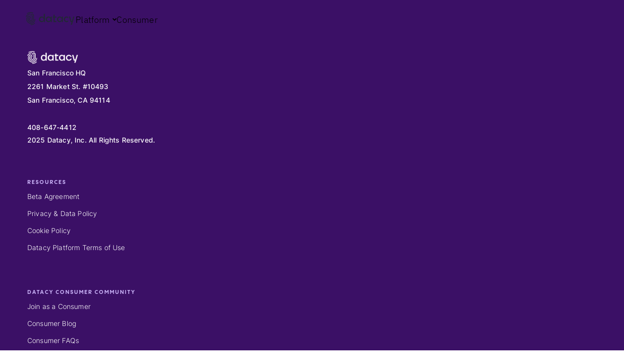

--- FILE ---
content_type: text/html; charset=utf-8
request_url: https://datacy.com/business/blog/user-behavior-and-the-buyer-journey
body_size: 7710
content:
<!DOCTYPE html><html><head><noscript><img height="1" width="1" style="display:none" src="https://www.facebook.com/tr?id=484551436751842&amp;ev=PageView&amp;noscript=1" alt="fb"/></noscript><meta charSet="utf-8"/><meta name="msapplication-TileColor" content="#ffffff"/><link rel="apple-touch-icon" type="image/png" href="/favicon/light/apple-touch-icon.png"/><link rel="icon" type="image/png" sizes="192x192" href="/favicon/light/android-chrome-192x192.png"/><link rel="icon" type="image/png" sizes="512x512" href="/favicon/light/android-chrome-512x512.png"/><link rel="icon" type="image/png" sizes="16x16" href="/favicon/light/favicon-16x16.png"/><link rel="icon" type="image/png" sizes="32x32" href="/favicon/light/favicon-32x32.png"/><link rel="shortcut icon" type="image/x-icon" href="/favicon/light/favicon.ico"/><meta name="theme-color" content="#ffffff"/><meta name="viewport" content="width=device-width, initial-scale=1.0"/><link rel="icon" href="/favicon/light/favicon.ico" id="faviconTag"/><link rel="manifest" href="/favicon/light/manifest.json"/><script type="text/javascript" id="hs-script-loader" async="" defer="" src="https://js.hs-scripts.com/8581116.js"></script><link rel="preload" href="/fonts/Pangram/PPPangramSans-Bold.woff2" as="font" crossorigin=""/><link rel="preload" href="/fonts/Pangram/PPPangramSans-Medium.woff2" as="font" crossorigin=""/><meta name="next-head-count" content="15"/><link rel="preload" href="/_next/static/css/432e13c9a4d0b090.css" as="style"/><link rel="stylesheet" href="/_next/static/css/432e13c9a4d0b090.css" data-n-g=""/><link rel="preload" href="/_next/static/css/b65f7b8bb0d96343.css" as="style"/><link rel="stylesheet" href="/_next/static/css/b65f7b8bb0d96343.css" data-n-p=""/><noscript data-n-css=""></noscript><script defer="" nomodule="" src="/_next/static/chunks/polyfills-5cd94c89d3acac5f.js"></script><script src="/_next/static/chunks/webpack-85f199598ec2778a.js" defer=""></script><script src="/_next/static/chunks/framework-47503b8bb4de6bb8.js" defer=""></script><script src="/_next/static/chunks/main-fe9e0ed553dfc8f1.js" defer=""></script><script src="/_next/static/chunks/pages/_app-70869785c23375b4.js" defer=""></script><script src="/_next/static/chunks/5991-e5773a94c64da5ef.js" defer=""></script><script src="/_next/static/chunks/120-95479cad99a5358a.js" defer=""></script><script src="/_next/static/chunks/1434-2962365e6f42bb67.js" defer=""></script><script src="/_next/static/chunks/4340-821ba0bfc15e10dc.js" defer=""></script><script src="/_next/static/chunks/pages/business/blog/%5Bslug%5D-e8ddfc8573b348e4.js" defer=""></script><script src="/_next/static/U31VC6yTN1lJNSivPtKeM/_buildManifest.js" defer=""></script><script src="/_next/static/U31VC6yTN1lJNSivPtKeM/_ssgManifest.js" defer=""></script><script src="/_next/static/U31VC6yTN1lJNSivPtKeM/_middlewareManifest.js" defer=""></script></head><body><div id="__next" data-reactroot=""><div class="pageWrap"><style data-emotion="css d43hxj">.css-d43hxj{position:absolute;top:0;display:-webkit-box;display:-webkit-flex;display:-ms-flexbox;display:flex;background:transparent;height:80px;-webkit-align-items:center;-webkit-box-align:center;-ms-flex-align:center;align-items:center;z-index:10;}@media (min-width:0px){.css-d43hxj{padding-left:20px;padding-right:20px;gap:14px;}}@media (min-width:480px){.css-d43hxj{gap:28px;}}@media (min-width:768px){.css-d43hxj{padding-left:4%;padding-right:4%;}}@media (min-width:1200px){.css-d43hxj{gap:34px;}}</style><div class="MuiBox-root css-d43hxj"><style data-emotion="css h9r63z">@media (min-width:0px){.css-h9r63z{display:none;}}@media (min-width:768px){.css-h9r63z{display:block;}}</style><div class="MuiBox-root css-h9r63z"><a href="/"><svg class="Logo_root__BN1dw Logo_style-dark__YePcS" viewBox="0 0 104 31" fill="none" xmlns="http://www.w3.org/2000/svg"><path d="M17.5679 21.8108C18.4617 20.917 19.1568 19.8698 19.6263 18.7052C20.0777 17.5767 20.3124 16.3941 20.3124 15.1753C20.3124 14.7781 19.9874 14.4531 19.5902 14.4531C19.1929 14.4531 18.8679 14.7781 18.8679 15.1753C18.8679 16.2045 18.6693 17.2156 18.2902 18.1635C17.8929 19.1476 17.3061 20.0323 16.5478 20.7906C13.4513 23.8872 8.41378 23.8872 5.30822 20.7906C2.2117 17.6941 2.2117 12.6566 5.30822 9.56007C6.15683 8.71146 7.52906 8.71146 8.36864 9.56007C9.21725 10.4087 9.21725 11.7809 8.36864 12.6205C6.96031 14.0288 6.96031 16.3219 8.36864 17.7302C9.07281 18.4344 9.99364 18.7865 10.9235 18.7865C11.8534 18.7865 12.7742 18.4344 13.4784 17.7302C14.1554 17.0531 14.5346 16.1413 14.5346 15.1753V7.05035C14.5346 6.65313 14.2096 6.32812 13.8124 6.32812C13.4152 6.32812 13.0902 6.65313 13.0902 7.05035V15.1753C13.0902 15.7531 12.8645 16.2948 12.4582 16.7101C11.6096 17.5587 10.2374 17.5587 9.39781 16.7101C8.5492 15.8615 8.5492 14.4892 9.39781 13.6497C10.8061 12.2413 10.8061 9.94826 9.39781 8.53993C7.98948 7.1316 5.69642 7.1316 4.28809 8.53993C0.631836 12.1872 0.631836 18.1455 4.28809 21.8108C6.12072 23.6434 8.52211 24.5552 10.9235 24.5552C13.3339 24.5552 15.7353 23.6344 17.5679 21.8108Z" fill="white"></path><path d="M10.2098 7.04153C10.2098 7.43875 10.5348 7.76375 10.9321 7.76375C11.3293 7.76375 11.6543 7.43875 11.6543 7.04153C11.6543 5.84986 12.6293 4.87486 13.821 4.87486C15.0126 4.87486 15.9876 5.84986 15.9876 7.04153V15.1665C15.9876 16.5207 15.464 17.7846 14.5071 18.7415C13.5501 19.6985 12.2772 20.2221 10.9321 20.2221C9.5779 20.2221 8.31401 19.6985 7.35707 18.7415C5.38901 16.7735 5.38901 13.5596 7.35707 11.5915C7.63693 11.3117 7.63693 10.8513 7.35707 10.5714C7.07721 10.2915 6.61679 10.2915 6.33693 10.5714C3.80012 13.1082 3.80012 17.2249 6.33693 19.7617C7.56471 20.9894 9.19874 21.6665 10.9321 21.6665C12.6654 21.6665 14.2994 20.9894 15.5272 19.7617C16.755 18.5339 17.4321 16.8999 17.4321 15.1665V7.04153C17.4321 5.04639 15.8161 3.43042 13.821 3.43042C11.8258 3.43042 10.2098 5.05542 10.2098 7.04153Z" fill="white"></path><path d="M9.56934 4.42333C9.96656 4.37819 10.2464 4.01708 10.1923 3.61986C10.1471 3.22264 9.786 2.94278 9.38878 2.99694C5.60614 3.46639 2.2117 5.72333 0.28878 9.03653C0.0901686 9.37958 0.20753 9.82194 0.550586 10.0206C0.667947 10.0837 0.785308 10.1199 0.911697 10.1199C1.16447 10.1199 1.3992 9.99347 1.53461 9.75875C3.24086 6.83375 6.23809 4.83861 9.56934 4.42333Z" fill="white"></path><path d="M18.5877 22.8307C16.5384 24.8801 13.8211 25.9995 10.9231 25.9995C10.5259 25.9995 10.2009 26.3245 10.2009 26.7217C10.2009 27.1189 10.5259 27.4439 10.9231 27.4439C14.2002 27.4439 17.2877 26.171 19.6079 23.8509C19.8877 23.571 19.8877 23.1106 19.6079 22.8307C19.328 22.5509 18.8676 22.5509 18.5877 22.8307Z" fill="white"></path><path d="M3.27687 3.63773C3.40326 3.63773 3.53868 3.60162 3.65604 3.5294C5.29909 2.50023 7.1227 1.8412 9.05465 1.5794C10.9866 1.31759 12.9185 1.45301 14.7783 2.0037C15.1574 2.11203 15.5637 1.89537 15.672 1.5162C15.7803 1.13704 15.5637 0.730785 15.1845 0.622452C13.1262 0.0175907 10.9956 -0.14491 8.85604 0.153007C6.71646 0.450924 4.70326 1.17315 2.88868 2.31065C2.55465 2.51828 2.44632 2.96967 2.66298 3.3037C2.7984 3.52037 3.03312 3.63773 3.27687 3.63773Z" fill="white"></path><path d="M33.8899 9.16341C35.9663 9.16341 37.7448 10.3009 38.4128 11.8988V3.61133H40.8052V20.9447H38.5482L38.4128 18.4349C37.7538 20.0329 35.9663 21.1704 33.8899 21.1704C30.5767 21.1704 28.2295 18.4801 28.2295 15.1669C28.2295 11.8537 30.5767 9.16341 33.8899 9.16341ZM34.4135 18.9134C36.5621 18.9134 38.16 17.2252 38.16 15.1669C38.16 13.1086 36.5621 11.4204 34.4135 11.4204C32.2198 11.4204 30.6038 13.1086 30.6038 15.1669C30.6038 17.2162 32.2198 18.9134 34.4135 18.9134Z" fill="white"></path><path d="M48.3342 9.16309C50.546 9.16309 52.1891 10.4179 52.8572 12.0429L52.9926 9.38878H55.2495V20.9443H52.9926L52.8572 18.2992C52.1981 19.9242 50.5551 21.1791 48.3342 21.1791C45.0211 21.1791 42.6738 18.4888 42.6738 15.1756C42.6738 11.8624 45.0211 9.16309 48.3342 9.16309ZM48.8579 18.9131C51.0065 18.9131 52.6044 17.2249 52.6044 15.1666C52.6044 13.1082 51.0065 11.42 48.8579 11.42C46.6641 11.42 45.0481 13.1082 45.0481 15.1666C45.0481 17.2159 46.6641 18.9131 48.8579 18.9131Z" fill="white"></path><path d="M72.0413 9.16309C74.2531 9.16309 75.8961 10.4179 76.5642 12.0429L76.6996 9.39781H78.9565V20.9534H76.6996L76.5642 18.3082C75.9052 19.9332 74.2621 21.1881 72.0413 21.1881C68.7281 21.1881 66.3809 18.4978 66.3809 15.1846C66.3809 11.8714 68.7371 9.16309 72.0413 9.16309ZM72.5649 18.9131C74.7135 18.9131 76.3114 17.2249 76.3114 15.1666C76.3114 13.1082 74.7135 11.42 72.5649 11.42C70.3711 11.42 68.7552 13.1082 68.7552 15.1666C68.7552 17.2159 70.3802 18.9131 72.5649 18.9131Z" fill="white"></path><path d="M87.0912 11.42C85.1321 11.42 83.2814 12.9728 83.2814 15.1666C83.2814 17.3603 85.1321 18.9131 87.0912 18.9131C88.2828 18.9131 89.303 18.4798 90.2148 17.586V19.8881C89.3933 20.6645 88.2016 21.17 86.721 21.17C83.3176 21.17 80.7627 18.4346 80.7627 15.1666C80.7627 11.9256 83.3176 9.16309 86.721 9.16309C88.2016 9.16309 89.3933 9.66864 90.2148 10.445V12.7291C89.303 11.8353 88.2828 11.42 87.0912 11.42Z" fill="white"></path><path d="M57.5703 11.6462V9.40727H58.9425V5.41699H61.3439V9.40727H64.8828V11.6462H61.3439V18.6969H65.0002V20.9448H58.9516V11.6462H57.5703Z" fill="white"></path><path d="M100.768 9.38867L98.0509 18.6602H96.7961L94.3134 9.38867H91.8037L94.9725 20.9442H97.3648L95.5593 26.722H98.069L103.278 9.38867H100.768Z" fill="white"></path></svg></a></div><style data-emotion="css 18teets">.css-18teets{margin-right:6px;}@media (min-width:0px){.css-18teets{display:block;}}@media (min-width:768px){.css-18teets{display:none;}}</style><div class="MuiBox-root css-18teets"><a href="/"><svg class="Logo_root__BN1dw Logo_icon__dHmB8 Logo_style-dark__YePcS" viewBox="0 0 21 31" fill="none" xmlns="http://www.w3.org/2000/svg"><path d="M17.5679 21.8108C18.4617 20.917 19.1568 19.8698 19.6263 18.7052C20.0777 17.5767 20.3124 16.3941 20.3124 15.1753C20.3124 14.7781 19.9874 14.4531 19.5902 14.4531C19.1929 14.4531 18.8679 14.7781 18.8679 15.1753C18.8679 16.2045 18.6693 17.2156 18.2902 18.1635C17.8929 19.1476 17.3061 20.0323 16.5478 20.7906C13.4513 23.8872 8.41378 23.8872 5.30822 20.7906C2.2117 17.6941 2.2117 12.6566 5.30822 9.56007C6.15683 8.71146 7.52906 8.71146 8.36864 9.56007C9.21725 10.4087 9.21725 11.7809 8.36864 12.6205C6.96031 14.0288 6.96031 16.3219 8.36864 17.7302C9.07281 18.4344 9.99364 18.7865 10.9235 18.7865C11.8534 18.7865 12.7742 18.4344 13.4784 17.7302C14.1554 17.0531 14.5346 16.1413 14.5346 15.1753V7.05035C14.5346 6.65313 14.2096 6.32812 13.8124 6.32812C13.4152 6.32812 13.0902 6.65313 13.0902 7.05035V15.1753C13.0902 15.7531 12.8645 16.2948 12.4582 16.7101C11.6096 17.5587 10.2374 17.5587 9.39781 16.7101C8.5492 15.8615 8.5492 14.4892 9.39781 13.6497C10.8061 12.2413 10.8061 9.94826 9.39781 8.53993C7.98948 7.1316 5.69642 7.1316 4.28809 8.53993C0.631836 12.1872 0.631836 18.1455 4.28809 21.8108C6.12072 23.6434 8.52211 24.5552 10.9235 24.5552C13.3339 24.5552 15.7353 23.6344 17.5679 21.8108Z" fill="white"></path><path d="M10.2098 7.04153C10.2098 7.43875 10.5348 7.76375 10.9321 7.76375C11.3293 7.76375 11.6543 7.43875 11.6543 7.04153C11.6543 5.84986 12.6293 4.87486 13.821 4.87486C15.0126 4.87486 15.9876 5.84986 15.9876 7.04153V15.1665C15.9876 16.5207 15.464 17.7846 14.5071 18.7415C13.5501 19.6985 12.2772 20.2221 10.9321 20.2221C9.5779 20.2221 8.31401 19.6985 7.35707 18.7415C5.38901 16.7735 5.38901 13.5596 7.35707 11.5915C7.63693 11.3117 7.63693 10.8513 7.35707 10.5714C7.07721 10.2915 6.61679 10.2915 6.33693 10.5714C3.80012 13.1082 3.80012 17.2249 6.33693 19.7617C7.56471 20.9894 9.19874 21.6665 10.9321 21.6665C12.6654 21.6665 14.2994 20.9894 15.5272 19.7617C16.755 18.5339 17.4321 16.8999 17.4321 15.1665V7.04153C17.4321 5.04639 15.8161 3.43042 13.821 3.43042C11.8258 3.43042 10.2098 5.05542 10.2098 7.04153Z" fill="white"></path><path d="M9.56934 4.42333C9.96656 4.37819 10.2464 4.01708 10.1923 3.61986C10.1471 3.22264 9.786 2.94278 9.38878 2.99694C5.60614 3.46639 2.2117 5.72333 0.28878 9.03653C0.0901686 9.37958 0.20753 9.82194 0.550586 10.0206C0.667947 10.0837 0.785308 10.1199 0.911697 10.1199C1.16447 10.1199 1.3992 9.99347 1.53461 9.75875C3.24086 6.83375 6.23809 4.83861 9.56934 4.42333Z" fill="white"></path><path d="M18.5877 22.8307C16.5384 24.8801 13.8211 25.9995 10.9231 25.9995C10.5259 25.9995 10.2009 26.3245 10.2009 26.7217C10.2009 27.1189 10.5259 27.4439 10.9231 27.4439C14.2002 27.4439 17.2877 26.171 19.6079 23.8509C19.8877 23.571 19.8877 23.1106 19.6079 22.8307C19.328 22.5509 18.8676 22.5509 18.5877 22.8307Z" fill="white"></path><path d="M3.27687 3.63773C3.40326 3.63773 3.53868 3.60162 3.65604 3.5294C5.29909 2.50023 7.1227 1.8412 9.05465 1.5794C10.9866 1.31759 12.9185 1.45301 14.7783 2.0037C15.1574 2.11203 15.5637 1.89537 15.672 1.5162C15.7803 1.13704 15.5637 0.730785 15.1845 0.622452C13.1262 0.0175907 10.9956 -0.14491 8.85604 0.153007C6.71646 0.450924 4.70326 1.17315 2.88868 2.31065C2.55465 2.51828 2.44632 2.96967 2.66298 3.3037C2.7984 3.52037 3.03312 3.63773 3.27687 3.63773Z" fill="white"></path></svg></a></div><style data-emotion="css 4g6ai3">.css-4g6ai3{cursor:pointer;}</style><div class="MuiBox-root css-4g6ai3"><a class="Nav_link__OOl7j" title="Platform" target="_blank" rel="noreferrer" style="color:#000"><span style="display:flex;align-items:center">Platform<style data-emotion="css m75dnw">.css-m75dnw{margin-left:6px;}</style><div class="MuiBox-root css-m75dnw"><svg width="8" height="6" viewBox="0 0 8 6" fill="none" xmlns="http://www.w3.org/2000/svg"><path d="M7 1.5L4 4.5L1 1.5" stroke="#000" stroke-width="2" stroke-linecap="round" stroke-linejoin="round"></path></svg></div></span></a></div><a class="Nav_link__OOl7j" title="Consumer" style="color:#000" href="/consumer"><span>Consumer</span></a></div><noscript><img height="1" width="1" style="display:none" alt="" src="https://px.ads.linkedin.com/collect/?pid=4088874&amp;fmt=gif"/></noscript><div></div><footer class="Footer_root__i_fPM"><div class="Footer_inner__v_qL3"><div class="Footer_content__2yc7j"><style data-emotion="css 5a0rne">.css-5a0rne{display:-webkit-box;display:-webkit-flex;display:-ms-flexbox;display:flex;-webkit-flex-direction:column;-ms-flex-direction:column;flex-direction:column;gap:49px;}</style><div class="MuiBox-root css-5a0rne"><div class="Logo_root__gj51y"><img src="/datacy-header-logo.png" height="36" width="104" alt="Datacy logo" class="Logo_image__l18Vj"/></div><style data-emotion="css 1fr09d7">.css-1fr09d7{margin:0;font-weight:300;font-family:Pangram,Arial,Helvetica;font-size:1rem;line-height:1.5;font-size:14px;font-family:Inter;font-weight:400;line-height:200%;letter-spacing:0.16px;color:#FFF;}</style><p class="MuiTypography-root MuiTypography-body1 css-1fr09d7">San Francisco HQ<br/>2261 Market St. #10493<br/>San Francisco, CA 94114<br/><br/>408-647-4412</p><style data-emotion="css 1o0ifqa">.css-1o0ifqa{margin:0;font-weight:300;font-family:Pangram,Arial,Helvetica;font-size:1rem;line-height:1.5;font-size:14px;font-family:Inter;font-weight:400;line-height:24px;letter-spacing:0.16px;color:#FFF;}</style><p class="MuiTypography-root MuiTypography-body1 css-1o0ifqa">2025 Datacy, Inc. All Rights Reserved.</p></div><style data-emotion="css j7qwjs">.css-j7qwjs{display:-webkit-box;display:-webkit-flex;display:-ms-flexbox;display:flex;-webkit-flex-direction:column;-ms-flex-direction:column;flex-direction:column;}</style><div class="css-j7qwjs"><style data-emotion="css 1cc6lnd">.css-1cc6lnd{margin:0;font-weight:300;font-family:Pangram,Arial,Helvetica;font-size:1rem;line-height:1.5;color:#CDB7FB;font-family:Pangram;font-size:11px;font-style:normal;font-weight:800;line-height:200%;letter-spacing:2px;text-transform:uppercase;}</style><p class="MuiTypography-root MuiTypography-body1 css-1cc6lnd">Resources</p><div class="css-j7qwjs"><style data-emotion="css 1km8b2z">.css-1km8b2z{-webkit-text-decoration:underline;text-decoration:underline;text-decoration-color:rgba(71, 16, 126, 0.4);-webkit-text-decoration:none;text-decoration:none;font-size:0.75rem;font-weight:400;line-height:1.5;color:#232737;-webkit-text-decoration:none;text-decoration:none;}.css-1km8b2z:hover{text-decoration-color:inherit;}.css-1km8b2z:hover{color:#47107E;}</style><style data-emotion="css 5csytu">.css-5csytu{margin:0;color:#47107E;-webkit-text-decoration:underline;text-decoration:underline;text-decoration-color:rgba(71, 16, 126, 0.4);-webkit-text-decoration:none;text-decoration:none;font-size:0.75rem;font-weight:400;line-height:1.5;color:#232737;-webkit-text-decoration:none;text-decoration:none;}.css-5csytu:hover{text-decoration-color:inherit;}.css-5csytu:hover{color:#47107E;}</style><a class="MuiTypography-root MuiTypography-inherit MuiLink-root MuiLink-underlineAlways css-5csytu" href="/beta-program-agreement"><style data-emotion="css 1byrul0">.css-1byrul0{margin:0;font-weight:300;font-family:Pangram,Arial,Helvetica;font-size:1rem;line-height:1.5;color:#FFF;font-family:Inter;font-size:14px;font-style:normal;font-weight:250;line-height:250%;letter-spacing:0.16px;}</style><p class="MuiTypography-root MuiTypography-body1 css-1byrul0">Beta Agreement</p></a><a class="MuiTypography-root MuiTypography-inherit MuiLink-root MuiLink-underlineAlways css-5csytu" href="/privacy-policy"><p class="MuiTypography-root MuiTypography-body1 css-1byrul0">Privacy &amp; Data Policy</p></a><a class="MuiTypography-root MuiTypography-inherit MuiLink-root MuiLink-underlineAlways css-5csytu" href="/cookie-policy"><p class="MuiTypography-root MuiTypography-body1 css-1byrul0">Cookie Policy</p></a><a class="MuiTypography-root MuiTypography-inherit MuiLink-root MuiLink-underlineAlways css-5csytu" href="/business-platform-terms-of-use"><p class="MuiTypography-root MuiTypography-body1 css-1byrul0">Datacy Platform Terms of Use</p></a></div></div><style data-emotion="css j7qwjs">.css-j7qwjs{display:-webkit-box;display:-webkit-flex;display:-ms-flexbox;display:flex;-webkit-flex-direction:column;-ms-flex-direction:column;flex-direction:column;}</style><div class="css-j7qwjs"><style data-emotion="css 1cc6lnd">.css-1cc6lnd{margin:0;font-weight:300;font-family:Pangram,Arial,Helvetica;font-size:1rem;line-height:1.5;color:#CDB7FB;font-family:Pangram;font-size:11px;font-style:normal;font-weight:800;line-height:200%;letter-spacing:2px;text-transform:uppercase;}</style><p class="MuiTypography-root MuiTypography-body1 css-1cc6lnd">DATACY CONSUMER COMMUNITY</p><div class="css-j7qwjs"><style data-emotion="css 1km8b2z">.css-1km8b2z{-webkit-text-decoration:underline;text-decoration:underline;text-decoration-color:rgba(71, 16, 126, 0.4);-webkit-text-decoration:none;text-decoration:none;font-size:0.75rem;font-weight:400;line-height:1.5;color:#232737;-webkit-text-decoration:none;text-decoration:none;}.css-1km8b2z:hover{text-decoration-color:inherit;}.css-1km8b2z:hover{color:#47107E;}</style><style data-emotion="css 5csytu">.css-5csytu{margin:0;color:#47107E;-webkit-text-decoration:underline;text-decoration:underline;text-decoration-color:rgba(71, 16, 126, 0.4);-webkit-text-decoration:none;text-decoration:none;font-size:0.75rem;font-weight:400;line-height:1.5;color:#232737;-webkit-text-decoration:none;text-decoration:none;}.css-5csytu:hover{text-decoration-color:inherit;}.css-5csytu:hover{color:#47107E;}</style><a class="MuiTypography-root MuiTypography-inherit MuiLink-root MuiLink-underlineAlways css-5csytu" href="/consumer"><style data-emotion="css 1byrul0">.css-1byrul0{margin:0;font-weight:300;font-family:Pangram,Arial,Helvetica;font-size:1rem;line-height:1.5;color:#FFF;font-family:Inter;font-size:14px;font-style:normal;font-weight:250;line-height:250%;letter-spacing:0.16px;}</style><p class="MuiTypography-root MuiTypography-body1 css-1byrul0">Join as a Consumer</p></a><a class="MuiTypography-root MuiTypography-inherit MuiLink-root MuiLink-underlineAlways css-5csytu" href="/consumer/blog"><p class="MuiTypography-root MuiTypography-body1 css-1byrul0">Consumer Blog</p></a><a class="MuiTypography-root MuiTypography-inherit MuiLink-root MuiLink-underlineAlways css-5csytu" href="/consumer/knowledge-base"><p class="MuiTypography-root MuiTypography-body1 css-1byrul0">Consumer FAQs</p></a></div></div><style data-emotion="css j7qwjs">.css-j7qwjs{display:-webkit-box;display:-webkit-flex;display:-ms-flexbox;display:flex;-webkit-flex-direction:column;-ms-flex-direction:column;flex-direction:column;}</style><div class="css-j7qwjs"><style data-emotion="css 1cc6lnd">.css-1cc6lnd{margin:0;font-weight:300;font-family:Pangram,Arial,Helvetica;font-size:1rem;line-height:1.5;color:#CDB7FB;font-family:Pangram;font-size:11px;font-style:normal;font-weight:800;line-height:200%;letter-spacing:2px;text-transform:uppercase;}</style><p class="MuiTypography-root MuiTypography-body1 css-1cc6lnd">CONTACT</p><div class="css-j7qwjs"><style data-emotion="css 1km8b2z">.css-1km8b2z{-webkit-text-decoration:underline;text-decoration:underline;text-decoration-color:rgba(71, 16, 126, 0.4);-webkit-text-decoration:none;text-decoration:none;font-size:0.75rem;font-weight:400;line-height:1.5;color:#232737;-webkit-text-decoration:none;text-decoration:none;}.css-1km8b2z:hover{text-decoration-color:inherit;}.css-1km8b2z:hover{color:#47107E;}</style><style data-emotion="css 5csytu">.css-5csytu{margin:0;color:#47107E;-webkit-text-decoration:underline;text-decoration:underline;text-decoration-color:rgba(71, 16, 126, 0.4);-webkit-text-decoration:none;text-decoration:none;font-size:0.75rem;font-weight:400;line-height:1.5;color:#232737;-webkit-text-decoration:none;text-decoration:none;}.css-5csytu:hover{text-decoration-color:inherit;}.css-5csytu:hover{color:#47107E;}</style><a class="MuiTypography-root MuiTypography-inherit MuiLink-root MuiLink-underlineAlways css-5csytu" href="/book-a-demo"><style data-emotion="css 1byrul0">.css-1byrul0{margin:0;font-weight:300;font-family:Pangram,Arial,Helvetica;font-size:1rem;line-height:1.5;color:#FFF;font-family:Inter;font-size:14px;font-style:normal;font-weight:250;line-height:250%;letter-spacing:0.16px;}</style><p class="MuiTypography-root MuiTypography-body1 css-1byrul0">Request a Demo</p></a></div><style data-emotion="css rbvgot">.css-rbvgot{display:-webkit-box;display:-webkit-flex;display:-ms-flexbox;display:flex;-webkit-flex-direction:column;-ms-flex-direction:column;flex-direction:column;margin-top:56px;gap:12px;}</style><div class="css-rbvgot"><p class="MuiTypography-root MuiTypography-body1 css-1cc6lnd">SOCIALS</p><div class="Socials_root__vNR_l"><div class="Socials_item__bs_2_"><a href="https://www.instagram.com/datacyinc/?hl=en" target="_blank" class="Socials_link__5KkFt" rel="noreferrer"><svg width="29" height="29" viewBox="0 0 29 29" fill="none" xmlns="http://www.w3.org/2000/svg"><path fill-rule="evenodd" clip-rule="evenodd" d="M14.3939 28.7879C22.3435 28.7879 28.7879 22.3435 28.7879 14.3939C28.7879 6.44439 22.3435 0 14.3939 0C6.44439 0 0 6.44439 0 14.3939C0 22.3435 6.44439 28.7879 14.3939 28.7879ZM17.6509 7.83353C16.8007 7.79482 16.546 7.7865 14.3936 7.7865L14.3949 7.78522C12.2425 7.78522 11.9878 7.79354 11.1376 7.83225C10.3518 7.86809 9.92496 7.99926 9.64083 8.10964C9.29028 8.2387 8.97319 8.4448 8.71292 8.71273C8.44497 8.97298 8.23885 9.29005 8.10978 9.64056C7.9994 9.92467 7.86821 10.3515 7.83237 11.1372C7.79366 11.9873 7.78534 12.242 7.78534 14.3943C7.78534 16.5465 7.79366 16.8012 7.83237 17.6513C7.86821 18.437 7.9994 18.8638 8.10978 19.1479C8.23885 19.4985 8.44497 19.8155 8.71292 20.0758C8.97319 20.3437 9.29028 20.5498 9.64083 20.6789C9.92496 20.7892 10.3518 20.9204 11.1376 20.9563C11.9875 20.995 12.2425 21.0033 14.3949 21.0033C16.5473 21.0033 16.8023 20.995 17.6522 20.9563C18.438 20.9204 18.8648 20.7892 19.149 20.6789C19.4965 20.5446 19.8121 20.3392 20.0756 20.0758C20.339 19.8123 20.5445 19.4967 20.6787 19.1492C20.7891 18.8651 20.9203 18.4383 20.9561 17.6525C20.9949 16.8025 21.0032 16.5478 21.0032 14.3955C21.0032 12.2433 20.9949 11.9886 20.9561 11.1385C20.9203 10.3528 20.7891 9.92595 20.6787 9.64184C20.5497 9.29133 20.3435 8.97426 20.0756 8.71401C19.8153 8.44608 19.4982 8.23998 19.1477 8.11092C18.8636 8.00054 18.4367 7.86937 17.6509 7.83353ZM11.0714 6.38164C11.9311 6.34229 12.2057 6.33301 14.3949 6.33301L14.3936 6.33429C16.5828 6.33429 16.8586 6.34389 17.7165 6.38292C18.5743 6.42195 19.1611 6.55825 19.6731 6.75725C20.2111 6.95994 20.6985 7.27744 21.1014 7.68764C21.5113 8.09028 21.8285 8.57745 22.0309 9.11522C22.2302 9.62712 22.3662 10.2107 22.4056 11.0704C22.4449 11.9301 22.4542 12.2046 22.4542 14.3936C22.4542 16.5827 22.4446 16.8591 22.4056 17.7168C22.3665 18.5746 22.2302 19.1614 22.0309 19.6733C21.8239 20.2089 21.5073 20.6953 21.1012 21.1013C20.6952 21.5074 20.2087 21.824 19.6731 22.0309C19.1611 22.2303 18.5775 22.3662 17.7178 22.4056C16.858 22.4449 16.5835 22.4542 14.3943 22.4542C12.205 22.4542 11.9286 22.4446 11.0708 22.4056C10.2129 22.3666 9.62611 22.2303 9.11416 22.0309C8.57606 21.8285 8.08862 21.5111 7.68583 21.1009C7.2759 20.6982 6.95861 20.211 6.756 19.6733C6.55698 19.1614 6.421 18.5772 6.38164 17.7175C6.34229 16.8578 6.33301 16.5833 6.33301 14.3943C6.33301 12.2052 6.34261 11.9294 6.38164 11.0717C6.42068 10.2139 6.55698 9.62712 6.756 9.11522C6.95853 8.57727 7.27582 8.08989 7.68583 7.687C8.08875 7.27703 8.57617 6.95976 9.11416 6.75725C9.62611 6.55825 10.2116 6.42099 11.0714 6.38164ZM12.0951 10.951C12.7759 10.4964 13.5763 10.254 14.3949 10.2542L14.3936 10.2555C14.9372 10.2554 15.4754 10.3625 15.9776 10.5704C16.4798 10.7784 16.9361 11.0833 17.3205 11.4676C17.7048 11.8519 18.0097 12.3082 18.2177 12.8104C18.4257 13.3125 18.5327 13.8507 18.5327 14.3943C18.5325 15.2128 18.2895 16.0129 17.8344 16.6934C17.3794 17.3739 16.7328 17.9042 15.9764 18.2172C15.22 18.5302 14.3877 18.6119 13.5849 18.452C12.782 18.292 12.0446 17.8976 11.4659 17.3186C10.8872 16.7396 10.4933 16.002 10.3338 15.1992C10.1743 14.3963 10.2566 13.5641 10.5701 12.808C10.8836 12.0518 11.4143 11.4056 12.0951 10.951ZM12.9004 16.6288C13.3424 16.9241 13.862 17.0818 14.3936 17.0818C15.1064 17.0818 15.7901 16.7986 16.2941 16.2946C16.7982 15.7906 17.0813 15.107 17.0813 14.3943C17.0813 13.8627 16.9237 13.3431 16.6284 12.9012C16.333 12.4592 15.9133 12.1147 15.4222 11.9113C14.931 11.7079 14.3906 11.6547 13.8693 11.7584C13.3479 11.8621 12.869 12.118 12.4931 12.4939C12.1172 12.8698 11.8612 13.3486 11.7575 13.8699C11.6538 14.3913 11.7071 14.9316 11.9105 15.4227C12.1139 15.9138 12.4584 16.3335 12.9004 16.6288ZM18.1591 9.2875C18.3182 9.18122 18.5052 9.1245 18.6965 9.1245C18.9531 9.1245 19.1991 9.2264 19.3805 9.40778C19.5619 9.58916 19.6638 9.83517 19.6638 10.0917C19.6638 10.283 19.6071 10.47 19.5008 10.629C19.3945 10.7881 19.2434 10.912 19.0667 10.9852C18.8899 11.0584 18.6955 11.0776 18.5078 11.0403C18.3202 11.003 18.1478 10.9108 18.0126 10.7756C17.8773 10.6403 17.7852 10.468 17.7479 10.2804C17.7105 10.0928 17.7297 9.89828 17.8029 9.72156C17.8761 9.54483 18.0001 9.39377 18.1591 9.2875Z" fill="#CDB7FB"></path></svg></a></div><div class="Socials_item__bs_2_"><a href="https://x.com/datacyinc" target="_blank" class="Socials_link__5KkFt" rel="noreferrer"><svg width="32" height="32" viewBox="0 0 32 32" fill="none" xmlns="http://www.w3.org/2000/svg"><path d="M16 0C24.8366 0 32 7.16344 32 16C32 24.8366 24.8366 32 16 32C7.16344 32 0 24.8366 0 16C0 7.16344 7.16344 0 16 0ZM22.7695 9.57617C21.2596 7.97069 18.7332 7.89339 17.127 9.40332C16.091 10.377 15.6522 11.8288 15.9736 13.2139C12.7666 13.0536 9.77872 11.5384 7.75391 9.04688C6.69569 10.8695 7.23591 13.2009 8.98828 14.3721C8.35352 14.3531 7.73298 14.1817 7.17871 13.873V13.9238C7.17893 15.8219 8.5168 17.456 10.377 17.832C9.7904 17.9922 9.17475 18.0166 8.57715 17.9014C9.10003 19.5256 10.5963 20.6385 12.3027 20.6709C10.89 21.7804 9.14537 22.3824 7.34961 22.3809C7.03215 22.3801 6.71548 22.3611 6.40039 22.3232C8.22462 23.4936 10.3467 24.1145 12.5137 24.1113V24.1143C19.849 24.1142 23.8612 18.0372 23.8613 12.7676C23.8613 12.5948 23.8605 12.4232 23.8486 12.252C24.6289 11.6873 25.3034 10.9879 25.8389 10.1855C25.1116 10.5085 24.3393 10.7203 23.5488 10.8135C24.3812 10.3152 25.004 9.53059 25.3018 8.60742C24.5184 9.07175 23.6627 9.40007 22.7695 9.57617Z" fill="#CDB7FB"></path></svg></a></div><div class="Socials_item__bs_2_"><a href="https://www.facebook.com/datacyinc/" target="_blank" class="Socials_link__5KkFt" rel="noreferrer"><svg width="30" height="29" viewBox="0 0 30 29" fill="none" xmlns="http://www.w3.org/2000/svg"><path d="M29.5762 14.5886C29.5762 6.53154 23.0843 0 15.0762 0C7.06804 0 0.576172 6.53154 0.576172 14.5886C0.576172 21.8701 5.87858 27.9056 12.8105 29V18.8056H9.12891V14.5886H12.8105V11.3746C12.8105 7.71829 14.9754 5.69868 18.2874 5.69868C19.8734 5.69868 21.5332 5.98361 21.5332 5.98361V9.57378H19.7048C17.9037 9.57378 17.3418 10.6984 17.3418 11.8532V14.5886H21.3633L20.7204 18.8056H17.3418V29C24.2738 27.9056 29.5762 21.8701 29.5762 14.5886Z" fill="#CDB7FB"></path></svg></a></div><div class="Socials_item__bs_2_"><a href="https://www.linkedin.com/company/datacy-1/" target="_blank" class="Socials_link__5KkFt" rel="noreferrer"><svg width="30" height="29" viewBox="0 0 30 29" fill="none" xmlns="http://www.w3.org/2000/svg"><path fill-rule="evenodd" clip-rule="evenodd" d="M15.0758 29C23.0839 29 29.5758 22.5081 29.5758 14.5C29.5758 6.49187 23.0839 0 15.0758 0C7.06768 0 0.575806 6.49187 0.575806 14.5C0.575806 22.5081 7.06768 29 15.0758 29ZM6.79254 10.2043V20.9999H10.4357V10.2043H6.79254ZM8.59006 8.73086H8.61413C9.88514 8.73086 10.6754 7.90159 10.6754 6.86506C10.6515 5.80578 9.88514 5 8.63799 5C7.3911 5 6.57581 5.80578 6.57581 6.86506C6.57581 7.90159 7.36795 8.73086 8.59006 8.73086ZM19.9317 20.9999H23.5758V14.8092C23.5758 11.4935 21.7783 9.95093 19.3801 9.95093C17.4443 9.95093 16.5801 11.0002 16.0958 11.7341V10.2044H12.451C12.4998 11.2171 12.451 21 12.451 21H16.0958V14.9708C16.0958 14.6473 16.1208 14.3266 16.2167 14.0959C16.4804 13.4501 17.0789 12.7834 18.0862 12.7834C19.4051 12.7834 19.9317 13.7736 19.9317 15.2243V20.9999Z" fill="#CDB7FB"></path></svg></a></div></div></div></div></div></div></footer></div><div id="_rht_toaster" style="position:fixed;z-index:9999;top:16px;left:16px;right:16px;bottom:16px;pointer-events:none"></div></div><script id="__NEXT_DATA__" type="application/json">{"props":{"pageProps":{},"__N_SSG":true},"page":"/business/blog/[slug]","query":{},"buildId":"U31VC6yTN1lJNSivPtKeM","isFallback":true,"gsp":true,"scriptLoader":[]}</script><script defer src="https://static.cloudflareinsights.com/beacon.min.js/vcd15cbe7772f49c399c6a5babf22c1241717689176015" integrity="sha512-ZpsOmlRQV6y907TI0dKBHq9Md29nnaEIPlkf84rnaERnq6zvWvPUqr2ft8M1aS28oN72PdrCzSjY4U6VaAw1EQ==" data-cf-beacon='{"version":"2024.11.0","token":"6faad68cdda7414597c060a49098ec77","r":1,"server_timing":{"name":{"cfCacheStatus":true,"cfEdge":true,"cfExtPri":true,"cfL4":true,"cfOrigin":true,"cfSpeedBrain":true},"location_startswith":null}}' crossorigin="anonymous"></script>
</body></html>

--- FILE ---
content_type: text/css; charset=UTF-8
request_url: https://datacy.com/_next/static/css/432e13c9a4d0b090.css
body_size: 2975
content:
.Logo_root__gj51y{display:flex;align-items:center;font-size:20px;line-height:1}.Logo_image__l18Vj{flex-basis:auto;flex-shrink:0;width:104px;height:36px}.Logo_text__qx1MP{margin-left:18px;color:#f7f7f9;font-family:Pangram;font-size:20px;font-style:normal;font-weight:300;line-height:40px}.Socials_root__vNR_l{display:flex;align-items:center}.Socials_item__bs_2_:not(:last-child){margin-right:24px}.Socials_link__5KkFt{display:block;width:30px}.Socials_link__5KkFt svg{width:100%}.Footer_root__i_fPM{background-color:#3b1066;color:var(--color-white);min-height:588px}.Footer_inner__v_qL3{padding:0}.Footer_content__2yc7j{display:grid;grid-template-columns:2fr 1fr 1fr 1fr;padding:100px 68px;grid-gap:64px;gap:64px;max-width:1436px;margin:0 auto}@media(max-width:1439px){.Footer_content__2yc7j{grid-template-columns:1fr;padding:100px 56px}}@media(max-width:767px){.Footer_content__2yc7j{grid-template-columns:1fr;padding:100px 24px}}.Container_root__E8Ui8{max-width:1224px;margin:0 auto;padding-left:20px;padding-right:20px}.Logo_root__BN1dw{width:104px;height:30px}.Logo_root__BN1dw.Logo_icon__dHmB8{width:20px}.Logo_style-light__OQCNk>path{fill:var(--color-white)}.Logo_style-dark__YePcS>path{fill:var(--color-black)}.Button_root__3vtfo{display:inline-block;font-weight:300;font-family:Pangram;line-height:1;text-align:center;border:none;cursor:pointer;box-shadow:0 7px 20px rgba(100,23,121,.4);border-radius:12px;box-sizing:border-box}.Button_root__3vtfo:focus-visible{outline:0}.Button_size-normal__b7vHE{font-size:18px;padding:28px 43px}@media(max-width:767px){.Button_size-normal__b7vHE{padding:28px 40px}}.Button_size-small__vzTiS{min-width:156px;font-size:16px;padding:19px 20px}.Button_size-smallest__DUOu5{min-width:120px;font-size:14px;padding:15px}.Button_size-full__NvAO_{width:100%;min-width:156px;font-size:16px;padding:19px 20px}.Button_style-primary__faxPo{padding-inline:8px;background:var(--color-violet);color:var(--color-white);font-family:Pangram,Arial,Helvetica}@media(hover:hover){.Button_style-primary__faxPo:hover{background:var(--color-dark-violet)}}@media(hover:none){.Button_style-primary__faxPo:active{background:var(--color-dark-violet)}}.Button_style-primary__faxPo:active{background:var(--color-darker-violet)}.Button_style-secondary__U9ydm{min-width:201px;padding:29px 20px 27px;background-color:var(--color-secondary);color:var(--color-white);transition:background-color .3s linear;font-family:Pangram,Arial,Helvetica}@media(hover:hover){.Button_style-secondary__U9ydm:hover{background-color:var(--color-light-secondary)}}@media(hover:none){.Button_style-secondary__U9ydm:active{background-color:var(--color-light-secondary)}}.Button_style-secondary__U9ydm:active{background-color:var(--color-dark-secondary)}.Button_style-white__ksrnh{min-width:249px;background-color:var(--color-white);color:var(--color-violet);transition:background-color .3s linear,color .3s linear}@media(hover:hover){.Button_style-white__ksrnh:hover{background-color:var(--color-secondary);color:var(--color-white)}}@media(hover:none){.Button_style-white__ksrnh:active{background-color:var(--color-secondary);color:var(--color-white)}}.Button_style-white__ksrnh:active{background-color:var(--color-dark-secondary);color:var(--color-white)}.Button_style-gradient__lvait{padding-inline:8px;background:linear-gradient(90deg,#47107e,#771b75 90%);color:var(--color-white);font-family:Pangram,Arial,Helvetica}@media(hover:hover){.Button_style-gradient__lvait:hover{background:linear-gradient(90deg,#733aac,#9d369b)}}@media(hover:none){.Button_style-gradient__lvait:active{background:linear-gradient(90deg,#733aac,#9d369b)}}.Button_style-gradient__lvait:active{background:var(--color-violet)}.Button_style-sticky__hDLBp{min-width:160px;padding:18px 29px;background-color:var(--color-secondary);color:var(--color-white);font-size:18px;font-family:Pangram,Arial,Helvetica}@media(max-width:1439px){.Button_style-sticky__hDLBp{padding:20px;min-width:120px;font-size:14px}}@media(max-width:767px){.Button_style-sticky__hDLBp{padding:12px 10px;min-width:106px}}@media(hover:hover){.Button_style-sticky__hDLBp:hover{background-color:var(--color-light-secondary)}}@media(hover:none){.Button_style-sticky__hDLBp:active{background-color:var(--color-light-secondary)}}.Button_style-sticky__hDLBp:active{background-color:var(--color-dark-secondary)}.Button_style-clear__J0N8x{padding:0;border:0;background-color:transparent;box-shadow:none}.Button_style-outlined__7nlEl{padding-inline:8px;border:2px solid var(--color-violet);background:transparent;color:var(--color-violet);box-shadow:none;font-family:Pangram,Arial,Helvetica}@media(hover:hover){.Button_style-outlined__7nlEl:hover{box-shadow:0 7px 20px rgba(100,23,121,.4)}}@media(hover:none){.Button_style-outlined__7nlEl:active{box-shadow:0 7px 20px rgba(100,23,121,.4)}}.Button_flatten__tpeiG,.Button_mod-clear__CmTC0{box-shadow:none}.Nav_root__mr3Ni{position:absolute;top:0;left:0;z-index:2;height:100px;width:100%}@media(max-width:1439px){.Nav_root__mr3Ni{height:88px}}@media(max-width:767px){.Nav_root__mr3Ni{height:80px}}.Nav_style-light___TApG{color:var(--color-white)}.Nav_style-dark__leB9f{color:var(--color-black)}.Nav_inner__Ec7np{height:100%}.Nav_navWrap__95Cds{display:flex;align-items:center;justify-content:center;height:100%;margin-left:-6px}.Nav_logo__llm8O{flex-basis:auto;flex-shrink:0;margin:0 46px 0 54px}@media(max-width:767px){.Nav_logo__llm8O{margin:0 33px}}.Nav_link__OOl7j{position:relative;display:block;text-align:center;font-size:18px;font-weight:400;letter-spacing:.16px;font-family:IBMPlexSans,Arial,Helvetica,sans-serif}@media(max-width:767px){.Nav_link__OOl7j{font-size:14px}}.Nav_link__OOl7j span{transition:opacity .3s ease-in-out}.Nav_link__OOl7j:before{content:attr(title);position:absolute;top:0;left:0;opacity:0;background:linear-gradient(90deg,#fe3656,#d778c2 48.58%,#a059e5);-webkit-background-clip:text;-webkit-text-fill-color:transparent;background-clip:text;text-fill-color:transparent;transition:opacity .3s ease-in-out,color .3s ease-in-out}.Nav_link__OOl7j:after{content:"";position:absolute;height:2px;width:100%;transform:scaleX(0);transform-origin:left;left:0;bottom:-10px;background:currentColor;transition:transform .3s ease-in-out}.Nav_link__OOl7j:first-child:after{transform-origin:right}.Nav_link__OOl7j.Nav_active__AloUv{font-weight:500}.Nav_link__OOl7j.Nav_animate__E8U0v:after{transform:scaleX(1)}@media(hover:hover){.Nav_link__OOl7j:hover span{opacity:0}.Nav_link__OOl7j:hover:before{opacity:1}.Nav_link__OOl7j:active:before{background:linear-gradient(90deg,#982337,#7f4776 48.58%,#633788);-webkit-background-clip:text;-webkit-text-fill-color:transparent;background-clip:text;text-fill-color:transparent}}@media(hover:none){.Nav_link__OOl7j:active{background:linear-gradient(92.32deg,#fe3656 20%,#d778c2 50%,#a059e5 80%);-webkit-background-clip:text;-webkit-text-fill-color:transparent;background-clip:text;text-fill-color:transparent}}.Nav_hover-grey__bwszU .Nav_link__OOl7j:before{color:rgba(255,255,255,.6);background:none;-webkit-text-fill-color:unset}@media(hover:hover){.Nav_hover-grey__bwszU .Nav_link__OOl7j:hover span{opacity:0}.Nav_hover-grey__bwszU .Nav_link__OOl7j:hover:before{opacity:1}.Nav_hover-grey__bwszU .Nav_link__OOl7j:active:before{color:rgba(255,255,255,.4)}}.Layout_page-home__NQGLn{overflow:unset!important}@media(max-width:767px){.Layout_page-about__x9Esy{overflow:unset!important}}.Layout_page-beta-program-agreement__yTMXa,.Layout_page-cookie-policy__c_t_I,.Layout_page-privacy-policy__htJX5,.Layout_page-terms-of-service__frZl7{overflow:unset!important}@font-face{font-family:Pangram;src:url(/fonts/Pangram/Pangram-Light.otf) format("opentype");font-weight:250;font-display:swap}@font-face{font-family:Pangram;src:url(/fonts/Pangram/Pangram-Regular.otf) format("opentype");font-weight:300;font-display:swap}@font-face{font-family:Pangram;src:url(/fonts/Pangram/Pangram-Regular.otf) format("truetype");font-weight:400;font-display:swap}@font-face{font-family:Pangram;src:url(/fonts/Pangram/PPPangramSans-Semibold.ttf) format("truetype");font-weight:450;font-display:swap}@font-face{font-family:Pangram;src:url(/fonts/Pangram/Pangram-Medium.otf) format("opentype");font-weight:500;font-display:swap}@font-face{font-family:Pangram;src:url(/fonts/Pangram/PPPangramSans-Semibold.eot);src:url(/fonts/Pangram/PPPangramSans-Semibold.eot?#iefix) format("embedded-opentype"),url(/fonts/Pangram/PPPangramSans-Semibold.woff2) format("woff2"),url(/fonts/Pangram/PPPangramSans-Semibold.woff) format("woff"),url(/fonts/Pangram/PPPangramSans-Semibold.ttf) format("truetype"),url(/fonts/Pangram/PPPangramSans-Semibold.otf) format("opentype");font-weight:600;font-display:swap}@font-face{font-family:Pangram;src:url(/fonts/Pangram/PPPangramSans-Bold.eot);src:url(/fonts/Pangram/PPPangramSans-Bold.eot?#iefix) format("embedded-opentype"),url(/fonts/Pangram/PPPangramSans-Bold.woff2) format("woff2"),url(/fonts/Pangram/PPPangramSans-Bold.woff) format("woff"),url(/fonts/Pangram/PPPangramSans-Bold.ttf) format("truetype"),url(/fonts/Pangram/PPPangramSans-Bold.otf) format("opentype");font-weight:800;font-display:swap}@font-face{font-family:IBMPlexSans;src:url(/fonts/IBMPlexSans/IBMPlexSans-Light.ttf) format("truetype");font-weight:400;font-display:swap}@font-face{font-family:IBMPlexSans;src:url(/fonts/IBMPlexSans/IBMPlexSans-Regular.ttf) format("truetype");font-weight:500;font-display:swap}@font-face{font-family:Inter;src:url(/fonts/Inter/static/Inter-Thin.ttf) format("truetype");font-weight:100;font-display:swap}@font-face{font-family:Inter;src:url(/fonts/Inter/static/Inter-ExtraLight.ttf) format("truetype");font-weight:200;font-display:swap}@font-face{font-family:Inter;src:url(/fonts/Inter/static/Inter-Light.ttf) format("truetype");font-weight:300;font-display:swap}@font-face{font-family:Inter;src:url(/fonts/Inter/static/Inter-Regular.ttf) format("truetype");font-weight:400;font-display:swap}@font-face{font-family:Inter;src:url(/fonts/Inter/static/Inter-Medium.ttf) format("truetype");font-weight:500;font-display:swap}@font-face{font-family:Inter;src:url(/fonts/Inter/static/Inter-SemiBold.ttf) format("truetype");font-weight:600;font-display:swap}@font-face{font-family:Inter;src:url(/fonts/Inter/static/Inter-Bold.ttf) format("truetype");font-weight:700;font-display:swap}@font-face{font-family:Inter;src:url(/fonts/Inter/static/Inter-ExtraBold.ttf) format("truetype");font-weight:800;font-display:swap}@font-face{font-family:Inter;src:url(/fonts/Inter/static/Inter-Black.ttf) format("truetype");font-weight:900;font-display:swap}@font-face{font-family:Geomanist;src:url(/fonts/Geomanist/Geomanist-Regular.ttf) format("truetype");font-weight:400;font-display:swap}:root{--color-white:#fff;--color-granate:#f43319;--color-secondary:#ff395a;--color-light-secondary:#ff6982;--color-dark-secondary:#cc1332;--color-woodsmoke:#0b0b0c;--color-light-grey:#e7e7e8;--color-light-grey-2:#fbfbfb;--color-shuttle-gray:#545e6c;--color-grey:#f3f3f5;--color-black:#232737;--color-violet:#47107e;--color-dark-violet:#771b75;--color-darker-violet:#320b59;--color-shark:#27272b;--color-error:#f43319;--base-gradient:linear-gradient(180deg,var(--color-violet) 0%,var(--color-dark-violet) 100%);--text-gradient:linear-gradient(92.32deg,#ff395a 27.91%,#e886b5 51.32%,#a05ae6 71.97%);--text-gradient-alt:linear-gradient(92.32deg,#771b75 1.42%,#a05ae5 38.57%,#ff395a 75.72%);--hero-personal-gradient:conic-gradient(from -90deg at 50% 100%,#47107e -77.79deg,#211643 11.92deg,#13182e 112.29deg,#771b75 204.58deg,#47107e 282.21deg,#211643 371.92deg);--hero-personal-gradient2:conic-gradient(from -90deg at 50% 100%,#652d9d 0deg,#47107e 0.035999999090563506deg,#652d9d 240.00000715255737deg,#8844cb 360deg);--hero-about-gradient:conic-gradient(from -90deg at 50% 100%,#47107e -77.79deg,#211643 11.92deg,#13182e 112.29deg,#771b75 204.58deg,#47107e 282.21deg,#211643 371.92deg)}body,html{font-family:Pangram,Arial,Helvetica;font-size:16px;background-color:var(--color-white)}#app,body,html{padding:0;margin:0}h1,h2,h3{margin-bottom:0;margin-top:0}a{color:inherit;text-decoration:none}svg{display:block}.regularText{-webkit-text-fill-color:#13182e;padding-left:.25em;padding-right:.25em}.animateText{-webkit-text-decoration-color:#13182e;text-decoration-color:#13182e}.animateText>h4:nth-of-type(n){background:linear-gradient(90deg,#000 0,#771b75 45%,#771b75 65%,#a05ae5 75%,#ff395a 95%,#000);-webkit-background-clip:text;background-clip:text;box-decoration-break:clone;-webkit-box-decoration-break:clone;color:#13182e;background-size:200% auto;background-position:90%}.animated>h4:first-of-type{color:transparent;animation:gradient 2s ease-in 1;animation-delay:-.9s;transition-delay:-.9s;transition-property:color}.animated>h4:nth-of-type(2){color:transparent;animation:gradient 2s ease-in 1;animation-delay:0s;transition-delay:0s;transition-property:color}.animated>h4:nth-of-type(3){color:transparent;animation:gradient 2s ease-in 1;animation-delay:.9s;transition-delay:.9s;transition-property:color}.animated>h4:nth-of-type(4){color:transparent;animation:gradient 2s ease-in 1;animation-delay:1.8s;transition-delay:1.8s;transition-property:color}.animated>h4:nth-of-type(5){color:transparent;animation:gradient 2s ease-in 1;animation-delay:2.7s;transition-delay:2.7s;transition-property:color}.animated>h4:nth-of-type(6){color:transparent;animation:gradient 2s ease-in 1;animation-delay:3.6s;transition-delay:3.6s;transition-property:color}.animated>h4:nth-of-type(7){color:transparent;animation:gradient 2s ease-in 1;animation-delay:4.5s;transition-delay:4.5s;transition-property:color}.animated>h4:nth-of-type(8){color:transparent;animation:gradient 2s ease-in 1;animation-delay:5.4s;transition-delay:5.4s;transition-property:color}.animated>h4:nth-of-type(9){color:transparent;animation:gradient 2s ease-in 1;animation-delay:6.3s;transition-delay:6.3s;transition-property:color}.animated>h4:nth-of-type(10){color:transparent;animation:gradient 2s ease-in 1;animation-delay:7.2s;transition-delay:7.2s;transition-property:color}@keyframes gradient{0%{background-position:0}to{background-position:-100%}}.landingAnimation>*{width:100%;display:flex;flex-direction:column;align-items:center;color:#fff}.orderedList{padding-inline-start:1rem}.orderedList>li{margin-bottom:2rem;padding-left:1rem}@keyframes textclipKeyframe{to{background-position:-200%}}@keyframes waveKeyframe1{0%{transform:translate(0)}20%{transform:translate(-10px,-10px)}50%{transform:translate(-15px,10px)}80%{transform:translate(-5px,5px)}}@keyframes waveKeyframe2{0%{transform:translate(0)}20%{transform:translate(-5px,5px)}50%{transform:translate(-15px,10px)}80%{transform:translate(-10px,-10px)}}@keyframes waveKeyframe3{0%{transform:translate(0)}20%{transform:translate(10px,10px)}50%{transform:translate(15px,10px)}80%{transform:translate(5px,5px)}}@keyframes rotating{0%{transform:rotate(0deg)}to{transform:rotate(1turn)}}.split-text-root{overflow:hidden;display:inline-block;white-space:pre-wrap}.split-text-element{position:relative;display:inline-flex;overflow:hidden}.split-text-inner-element{position:relative;display:inline-block}.pageWrap{opacity:0;visibility:hidden;transition:opacity .3s linear,visibility .3s linear;background-color:var(--color-white)}.pageWrap.isLoad{opacity:1;visibility:visible}.borderBox *{box-sizing:border-box}.fade-entering{opacity:0}.fade-entered{opacity:1;transition:opacity .5s}.fade-exited{opacity:1}.fade-exiting{opacity:0;transition:opacity .5s}.noBorder{border-radius:0}.embla{max-width:100%;margin:auto}.embla__viewport{overflow:hidden}.embla__container{margin-top:5%;margin-bottom:5%;backface-visibility:hidden;display:flex;touch-action:pan-y;margin-left:-1.5rem}.embla__slide{flex:70% 1;padding-left:1.5rem}.embla__buttons{display:flex;grid-gap:1.25rem;gap:1.25rem;margin-top:2.25rem}.embla__button,.embla__buttons{align-items:center;justify-content:center}.embla__button{-webkit-tap-highlight-color:rgba(230,230,230,.5);-webkit-appearance:none;-moz-appearance:none;appearance:none;background-color:transparent;touch-action:manipulation;display:inline-flex;text-decoration:none;cursor:pointer;border:0;padding:0;margin:0;box-shadow:inset 0 0 0 .2rem #eaeaea;width:3.6rem;height:3.6rem;z-index:1;border-radius:50%;color:#36313d;display:flex}.embla__button:disabled{color:silver}.embla__button__svg{width:35%;height:35%}@font-face{font-family:Inter;font-style:normal;font-weight:100;src:url(/fonts/Inter/Inter-ExtraLight.ttf)}@font-face{font-family:Inter;font-style:normal;font-weight:200;src:url(/fonts/Inter/Inter-Thin.ttf)}@font-face{font-family:Inter;font-style:normal;font-weight:250;src:url(/fonts/Inter/Inter-Light.ttf)}@font-face{font-family:Inter;font-style:normal;font-weight:300;src:url(/fonts/Inter/Inter-Regular.ttf)}@font-face{font-family:Inter;font-style:normal;font-weight:400;src:url(/fonts/Inter/Inter-Medium.ttf)}@font-face{font-family:Inter;font-style:normal;font-weight:450;src:url(/fonts/Inter/Inter-SemiBold.ttf)}@font-face{font-family:Inter;font-style:normal;font-weight:500;src:url(/fonts/Inter/Inter-Bold.ttf)}@font-face{font-family:Inter;font-style:normal;font-weight:600;src:url(/fonts/Inter/Inter-ExtraBold.ttf)}@font-face{font-family:Inter;font-style:normal;font-weight:700;src:url(/fonts/Inter/Inter-Black.ttf)}

--- FILE ---
content_type: text/css; charset=UTF-8
request_url: https://datacy.com/_next/static/css/b65f7b8bb0d96343.css
body_size: 334
content:
.Text_root__5XaSN{position:relative}.Text_size-h1-business__ByuOF{font-size:64px;line-height:64px;letter-spacing:.08px}@media(max-width:1439px){.Text_size-h1-business__ByuOF{font-size:34px;line-height:34px}}@media(max-width:767px){.Text_size-h1-business__ByuOF{font-size:26px;line-height:24px}}.Text_size-h1__ONwLp{font-size:100px;line-height:100px;letter-spacing:.08px}@media(max-width:1439px){.Text_size-h1__ONwLp{font-size:74px;line-height:74px}}@media(max-width:767px){.Text_size-h1__ONwLp{font-size:36px;line-height:44px}}.Text_size-h1-alt__Xednz{font-size:100px;line-height:1;letter-spacing:.08px}@media(max-width:1439px){.Text_size-h1-alt__Xednz{font-size:60px;line-height:76px}}@media(max-width:767px){.Text_size-h1-alt__Xednz{font-size:28px;line-height:34px}}.Text_size-h2__EVNzS{font-size:52px;line-height:62px;letter-spacing:.08px;font-weight:500}.Text_size-h3__Aqieh{font-size:48px;line-height:58px;letter-spacing:.08px}.Text_size-h3-alt__cSWIj{font-size:44px;line-height:53px;letter-spacing:.08px}@media(max-width:767px){.Text_size-h3-alt__cSWIj{font-size:28px;line-height:34px}}.Text_size-normal__jeIMr{font-size:18px;line-height:24px}@media(max-width:767px){.Text_size-normal__jeIMr{font-size:16px;line-height:21px}}.Text_size-alt__mOU1Y{font-size:20px;line-height:32px}.Text_size-small__lBHon{font-size:16px;line-height:28px}.Text_size-medium__HBFCf{font-size:24px;line-height:32px}@media(max-width:1439px){.Text_size-medium__HBFCf{font-size:20px;line-height:32px}}@media(max-width:767px){.Text_size-medium__HBFCf{font-size:16px;line-height:21px}}.Text_size-big__BMQFL{font-size:32px;line-height:44px}@media(max-width:767px){.Text_size-big__BMQFL{font-size:18px;line-height:24px}}.Text_weight-regular___tdPb{font-weight:400}.Text_weight-bold__5EkRq{font-weight:700}.Text_family-P__OJ1F6{font-family:Pangram,Arial,Helvetica}.Text_family-I__UklK7{font-family:IBMPlexSans,Arial,Helvetica,sans-serif}.BlogPage_root__v5geW{width:100%;min-height:100vh;background-image:url(/_next/static/media/blob-blog.7126928d.svg);background-position:100% 0;background-repeat:no-repeat;padding-top:90px}.BlogPage_inner__e8ZMK{max-width:1214px;margin:0 auto;text-align:left}@media(max-width:1439px){.BlogPage_inner__e8ZMK{margin:0 20px}}@media(max-width:767px){.BlogPage_inner__e8ZMK{margin:0 20px}}.BlogPage_list__2DfLq{list-style:none;font-family:Pangram;color:#652d9d;min-width:376px}.BlogPage_list__2DfLq li{cursor:pointer}.BlogPage_list__2DfLq li:before{padding-top:10px;line-height:1.5;content:"•";color:#652d9d;font-weight:700;display:inline-block;width:1em;margin-left:-1em}.BlogPost_root__w_l8I{text-align:left;width:100%;font-size:1rem;font-weight:400;line-height:1.5}.BlogPost_title__1r_Vw{font-family:Pangram,Arial,Helvetica;font-size:2rem;font-weight:500;line-height:1.3;margin-top:10px;margin-bottom:22px}.BlogPost_info__mu15c{font-family:Inter,Arial,Helvetica;line-height:1.5;color:#494f65}.BlogPost_content__LtsqM,.BlogPost_preview__F9o_T{font-family:Inter,Arial,Helvetica;font-weight:300;margin-bottom:32px}.BlogPost_content__LtsqM img,.BlogPost_preview__F9o_T img{-o-object-fit:cover;object-fit:cover;-o-object-position:top left;object-position:top left;width:100%}.BlogPost_content__LtsqM figure,.BlogPost_preview__F9o_T figure{margin:0 auto}.BlogPost_publishDate__xVXhC{font-size:1rem;font-weight:300;color:#494f65;font-family:Inter;line-height:inherit}.BlogPost_imageContainer__LXwrd{width:100%;position:relative;overflow:hidden;margin-bottom:32px}.BlogPost_imageContainer__LXwrd img{height:460px!important}.BlogPost_mainImage__XZOsQ{-o-object-fit:cover;object-fit:cover;-o-object-position:top left;object-position:top left;border-radius:8px;width:100%}.BlogPost_continueReadingWrapper__pgnYB{text-align:right}.BlogPost_continueReadingLink__VmhTU{font-family:Pangram,Arial,Helvetica;font-size:1.125rem;color:#ff395a}.ArticlePage_root__vl8_u{text-align:center;width:100%;padding-top:90px}.ArticlePage_inner__AXfc4{max-width:1214px;text-align:left;margin:0 auto 128px}@media(max-width:1439px){.ArticlePage_inner__AXfc4{margin:0 20px 64px}}@media(max-width:767px){.ArticlePage_inner__AXfc4{margin:0 20px 64px}}

--- FILE ---
content_type: text/css; charset=UTF-8
request_url: https://datacy.com/_next/static/css/b65f7b8bb0d96343.css
body_size: 401
content:
.Text_root__5XaSN{position:relative}.Text_size-h1-business__ByuOF{font-size:64px;line-height:64px;letter-spacing:.08px}@media(max-width:1439px){.Text_size-h1-business__ByuOF{font-size:34px;line-height:34px}}@media(max-width:767px){.Text_size-h1-business__ByuOF{font-size:26px;line-height:24px}}.Text_size-h1__ONwLp{font-size:100px;line-height:100px;letter-spacing:.08px}@media(max-width:1439px){.Text_size-h1__ONwLp{font-size:74px;line-height:74px}}@media(max-width:767px){.Text_size-h1__ONwLp{font-size:36px;line-height:44px}}.Text_size-h1-alt__Xednz{font-size:100px;line-height:1;letter-spacing:.08px}@media(max-width:1439px){.Text_size-h1-alt__Xednz{font-size:60px;line-height:76px}}@media(max-width:767px){.Text_size-h1-alt__Xednz{font-size:28px;line-height:34px}}.Text_size-h2__EVNzS{font-size:52px;line-height:62px;letter-spacing:.08px;font-weight:500}.Text_size-h3__Aqieh{font-size:48px;line-height:58px;letter-spacing:.08px}.Text_size-h3-alt__cSWIj{font-size:44px;line-height:53px;letter-spacing:.08px}@media(max-width:767px){.Text_size-h3-alt__cSWIj{font-size:28px;line-height:34px}}.Text_size-normal__jeIMr{font-size:18px;line-height:24px}@media(max-width:767px){.Text_size-normal__jeIMr{font-size:16px;line-height:21px}}.Text_size-alt__mOU1Y{font-size:20px;line-height:32px}.Text_size-small__lBHon{font-size:16px;line-height:28px}.Text_size-medium__HBFCf{font-size:24px;line-height:32px}@media(max-width:1439px){.Text_size-medium__HBFCf{font-size:20px;line-height:32px}}@media(max-width:767px){.Text_size-medium__HBFCf{font-size:16px;line-height:21px}}.Text_size-big__BMQFL{font-size:32px;line-height:44px}@media(max-width:767px){.Text_size-big__BMQFL{font-size:18px;line-height:24px}}.Text_weight-regular___tdPb{font-weight:400}.Text_weight-bold__5EkRq{font-weight:700}.Text_family-P__OJ1F6{font-family:Pangram,Arial,Helvetica}.Text_family-I__UklK7{font-family:IBMPlexSans,Arial,Helvetica,sans-serif}.BlogPage_root__v5geW{width:100%;min-height:100vh;background-image:url(/_next/static/media/blob-blog.7126928d.svg);background-position:100% 0;background-repeat:no-repeat;padding-top:90px}.BlogPage_inner__e8ZMK{max-width:1214px;margin:0 auto;text-align:left}@media(max-width:1439px){.BlogPage_inner__e8ZMK{margin:0 20px}}@media(max-width:767px){.BlogPage_inner__e8ZMK{margin:0 20px}}.BlogPage_list__2DfLq{list-style:none;font-family:Pangram;color:#652d9d;min-width:376px}.BlogPage_list__2DfLq li{cursor:pointer}.BlogPage_list__2DfLq li:before{padding-top:10px;line-height:1.5;content:"•";color:#652d9d;font-weight:700;display:inline-block;width:1em;margin-left:-1em}.BlogPost_root__w_l8I{text-align:left;width:100%;font-size:1rem;font-weight:400;line-height:1.5}.BlogPost_title__1r_Vw{font-family:Pangram,Arial,Helvetica;font-size:2rem;font-weight:500;line-height:1.3;margin-top:10px;margin-bottom:22px}.BlogPost_info__mu15c{font-family:Inter,Arial,Helvetica;line-height:1.5;color:#494f65}.BlogPost_content__LtsqM,.BlogPost_preview__F9o_T{font-family:Inter,Arial,Helvetica;font-weight:300;margin-bottom:32px}.BlogPost_content__LtsqM img,.BlogPost_preview__F9o_T img{-o-object-fit:cover;object-fit:cover;-o-object-position:top left;object-position:top left;width:100%}.BlogPost_content__LtsqM figure,.BlogPost_preview__F9o_T figure{margin:0 auto}.BlogPost_publishDate__xVXhC{font-size:1rem;font-weight:300;color:#494f65;font-family:Inter;line-height:inherit}.BlogPost_imageContainer__LXwrd{width:100%;position:relative;overflow:hidden;margin-bottom:32px}.BlogPost_imageContainer__LXwrd img{height:460px!important}.BlogPost_mainImage__XZOsQ{-o-object-fit:cover;object-fit:cover;-o-object-position:top left;object-position:top left;border-radius:8px;width:100%}.BlogPost_continueReadingWrapper__pgnYB{text-align:right}.BlogPost_continueReadingLink__VmhTU{font-family:Pangram,Arial,Helvetica;font-size:1.125rem;color:#ff395a}.ArticlePage_root__vl8_u{text-align:center;width:100%;padding-top:90px}.ArticlePage_inner__AXfc4{max-width:1214px;text-align:left;margin:0 auto 128px}@media(max-width:1439px){.ArticlePage_inner__AXfc4{margin:0 20px 64px}}@media(max-width:767px){.ArticlePage_inner__AXfc4{margin:0 20px 64px}}

--- FILE ---
content_type: text/css; charset=UTF-8
request_url: https://datacy.com/_next/static/css/4fb5f64440c0bd8f.css
body_size: 864
content:
.MainAnimate_root__mXny0{position:absolute;left:50%;top:0;transform:translateX(-50%);z-index:2;height:100%;max-width:1440px;width:100%;pointer-events:none;overflow:hidden;max-height:870px}@media(max-width:1439px){.MainAnimate_root__mXny0{max-width:744px}}@media(max-width:767px){.MainAnimate_root__mXny0{overflow:hidden;max-width:375px}}.MainAnimate_box__y6M_g{--box-size:64px;position:absolute;height:var(--box-size)}@media(max-width:1439px){.MainAnimate_box__y6M_g{--box-size:48px}}.MainAnimate_box__y6M_g .MainAnimate_icon__p7I0V{position:relative;width:100%;height:100%;z-index:2;display:flex;align-items:center;justify-content:center}.MainAnimate_box__y6M_g .MainAnimate_icon__p7I0V svg{width:auto!important;height:100%!important}.MainAnimate_box__y6M_g .MainAnimate_blob__l0jeP{display:block;position:absolute;top:50%;left:50%;transform:translate(-50%,-50%);opacity:0;width:70%;height:70%;z-index:1}.MainAnimate_box__y6M_g .MainAnimate_blobInner__0bvw3{position:absolute;top:0;left:0;width:100%;height:100%;border-radius:50%;background:linear-gradient(92.32deg,#ff395a 1.42%,#e886b5 40.89%,#a05ae6 75.72%);filter:blur(15px)}.MainAnimate_play__vxzUZ{left:13.1944444444%;top:12.5%}@media(max-width:1439px){.MainAnimate_play__vxzUZ{left:-4.0322580645%;top:34.625%}}@media(max-width:767px){.MainAnimate_play__vxzUZ{left:-8.5333333333%;top:55.5%}}.MainAnimate_play__vxzUZ svg>g>g:first-child>g>path:nth-child(2){fill:#1b183a;fill-opacity:.754}@media(max-width:1439px){.MainAnimate_play__vxzUZ{visibility:hidden}}.MainAnimate_exit__z3wCi{left:20.0694444444%;top:68.75%}@media(max-width:1439px){.MainAnimate_exit__z3wCi{left:14.6505376344%;top:64.375%}}@media(max-width:767px){.MainAnimate_exit__z3wCi{left:2.6666666667%;top:58.125%}}.MainAnimate_exit__z3wCi svg>g>g:first-child>g>path:nth-child(2){fill:#1b183a;fill-opacity:.754}.MainAnimate_sync__VAIXA{left:5.5555555556%;top:37.5%}@media(max-width:1439px){.MainAnimate_sync__VAIXA{left:1.6129032258%;top:41.25%}}@media(max-width:767px){.MainAnimate_sync__VAIXA{left:4%;top:13.125%}}.MainAnimate_sync__VAIXA svg>g>g:first-child>g>path:nth-child(2){fill:#1b183a;fill-opacity:.754}.MainAnimate_love__RNaol{left:47.5694444444%;top:13.75%}@media(max-width:1439px){.MainAnimate_love__RNaol{left:5.376344086%;top:21.25%}}@media(max-width:767px){.MainAnimate_love__RNaol{left:44%;top:8.125%}}.MainAnimate_love__RNaol svg>g>g:first-child>g>path:nth-child(2){fill:#1b183a;fill-opacity:.754}.MainAnimate_search__6upGC{left:77.7777777778%;top:12.5%;--box-size:80px}@media(max-width:1439px){.MainAnimate_search__6upGC{left:77.9569892473%;top:21.25%}}@media(max-width:767px){.MainAnimate_search__6upGC{left:75.2%;top:10.625%}}.MainAnimate_search__6upGC svg>g>g:first-child>g>path:nth-child(2){fill:#1b183a;fill-opacity:.754}@media(max-width:1439px){.MainAnimate_search__6upGC{--box-size:60px}}@media(max-width:767px){.MainAnimate_search__6upGC{visibility:hidden}}.MainAnimate_clock__Dijbc{left:90.2777777778%;top:37.5%}@media(max-width:1439px){.MainAnimate_clock__Dijbc{left:93.6827956989%;top:41.625%}}@media(max-width:767px){.MainAnimate_clock__Dijbc{left:84.2666666667%;top:13.125%}}.MainAnimate_clock__Dijbc svg>g>g:first-child>g>path:nth-child(2){fill:#1b183a;fill-opacity:.754}.MainAnimate_cart__Cgogy{left:76.3888888889%;top:68.75%}@media(max-width:1439px){.MainAnimate_cart__Cgogy{left:85.752688172%;top:65.5%}}@media(max-width:767px){.MainAnimate_cart__Cgogy{left:84.8%;top:57.5%}}.MainAnimate_cart__Cgogy svg>g>g:first-child>g>path:nth-child(2){fill:#1b183a;fill-opacity:.754}.CustomHeader_root__U3pFy{background-color:transparent;transition:background-color .3s ease}.CustomHeader_root__U3pFy.CustomHeader_scrolled__Ns9Gt{background-color:#1a1739}@media(max-width:767px){.CustomHeader_root__U3pFy{padding:0 16px}}.CustomHeader_stickybtn__xpjoe{border-radius:6px;width:136px;height:48px;white-space:nowrap;padding:16px 20px}@media(max-width:767px){.CustomHeader_stickybtn__xpjoe{width:100px;height:32px;white-space:nowrap;padding:0;font-size:13px}}.CustomHeader_stickybtnclear__7Y50x{color:#fff;display:flex;font-weight:250;border-radius:6px;transition:background .15s ease;font-size:18px}.CustomHeader_stickybtnclear__7Y50x:hover{background:rgba(255,255,255,.1)}.CustomHeader_stickybtnclear__7Y50x a{display:flex;align-items:center;justify-content:center;width:100%;height:100%;padding:0 16px}@media(max-width:1439px){.CustomHeader_stickybtnclear__7Y50x{font-size:14px}}@media(max-width:767px){.CustomHeader_stickybtnclear__7Y50x{display:none}}.CustomHeader_drawerLink__esyYW{position:relative;padding-left:12px}.CustomHeader_drawerLink__esyYW:before{content:"";position:absolute;left:0;top:0;width:3px;height:100%;background-color:transparent;transition:background-color .15s ease}.CustomHeader_drawerLink__esyYW:hover:before{background-color:#652d9d}.HolisticView_root__bzj6v{display:flex;width:100%;overflow:hidden}@media(max-width:1439px){.HolisticView_root__bzj6v{min-height:1100px}}@media(max-width:767px){.HolisticView_root__bzj6v{min-height:880px}}.HolisticView_header__gFN5Q{flex-direction:column}.HolisticView_subtitle__5g_r1{max-width:681px;margin-bottom:21px}.HolisticView_subtitle__5g_r1 span{line-height:1.2;font-size:20px}@media(max-width:1439px){.HolisticView_subtitle__5g_r1{margin-bottom:18px;max-width:457px}}@media(max-width:767px){.HolisticView_subtitle__5g_r1{margin-bottom:14px;max-width:100%}}.HolisticView_bottom__nXJt8{display:flex;margin-top:24px}@media(max-width:1439px){.HolisticView_bottom__nXJt8{margin-top:48px}}@media(max-width:767px){.HolisticView_bottom__nXJt8{margin-top:38px}}.HolisticView_image__jiELi{position:relative;flex-basis:auto;flex-shrink:0;width:74px;height:74px;margin-right:21px;border-radius:50%;overflow:hidden}@media(max-width:767px){.HolisticView_image__jiELi{width:54px;height:54px}}.HolisticView_ctabtn__75qFv{width:172px;height:68px;white-space:nowrap;border-radius:6px}@media(max-width:767px){.HolisticView_ctabtn__75qFv{width:140px;height:56px}}.BookADemoSection_stickyButton___9rKq{padding:0;width:172px;height:68px;border-radius:6px;font-size:18px}.BookADemoSection_customHelperTextP__8_2_3{border-radius:6px;background:rgba(255,255,255,.2);margin:4px 0 0;padding:12px;display:flex;grid-gap:12px;gap:12px}.BookADemoSection_customHelperTextP__8_2_3 img{width:24px;height:24px}.BookADemoSection_helperTextStyles__K7FIE{color:#fff;font-family:Inter;font-size:14px;font-style:normal;font-weight:250}.BookADemoSection_errorInputStyles__ZG1Pt{outline:none!important;background-color:#ffebee;color:#c60c2a}

--- FILE ---
content_type: text/css; charset=UTF-8
request_url: https://datacy.com/_next/static/css/a1bad17c5761d8e3.css
body_size: 19961
content:
.StickyButton_root__kkjUz{position:fixed;z-index:10;top:24px;right:24px;display:flex;justify-content:flex-start;pointer-events:none}@media(max-width:1439px){.StickyButton_root__kkjUz{top:22px;right:18px}}@media(max-width:767px){.StickyButton_root__kkjUz{position:sticky;justify-content:flex-end;right:0;top:0;padding-top:12px;opacity:0;visibility:hidden;transition:opacity .3s ease-in-out,visibility .3s ease-in-out}.StickyButton_isActive__NuHn_{opacity:1;visibility:visible}}.StickyButton_btn__Xaww8{pointer-events:all}@media(max-width:767px){.StickyButton_btn__Xaww8{position:absolute;top:12px;right:12px}}.TextGradient_root__c8fu1{background:var(--text-gradient);-webkit-background-clip:text;background-clip:text}.TextGradient_root__c8fu1,.TextGradient_type-alt__S42av{-webkit-text-fill-color:transparent;text-fill-color:transparent}.TextGradient_type-alt__S42av{background:var(--text-gradient-alt);-webkit-background-clip:text;background-clip:text}.TextAnimation_root__7QqUw{display:block;overflow:hidden;position:relative;transform-style:preserve-3d}.TextAnimation_item__JBjWH{position:absolute;top:0;width:100%;opacity:0}.TextAnimation_item__JBjWH,.TextAnimation_measure__0mD_a{display:block;backface-visibility:hidden}.Text_root__5XaSN{position:relative}.Text_size-h1-business__ByuOF{font-size:64px;line-height:64px;letter-spacing:.08px}@media(max-width:1439px){.Text_size-h1-business__ByuOF{font-size:34px;line-height:34px}}@media(max-width:767px){.Text_size-h1-business__ByuOF{font-size:26px;line-height:24px}}.Text_size-h1__ONwLp{font-size:100px;line-height:100px;letter-spacing:.08px}@media(max-width:1439px){.Text_size-h1__ONwLp{font-size:74px;line-height:74px}}@media(max-width:767px){.Text_size-h1__ONwLp{font-size:36px;line-height:44px}}.Text_size-h1-alt__Xednz{font-size:100px;line-height:1;letter-spacing:.08px}@media(max-width:1439px){.Text_size-h1-alt__Xednz{font-size:60px;line-height:76px}}@media(max-width:767px){.Text_size-h1-alt__Xednz{font-size:28px;line-height:34px}}.Text_size-h2__EVNzS{font-size:52px;line-height:62px;letter-spacing:.08px;font-weight:500}.Text_size-h3__Aqieh{font-size:48px;line-height:58px;letter-spacing:.08px}.Text_size-h3-alt__cSWIj{font-size:44px;line-height:53px;letter-spacing:.08px}@media(max-width:767px){.Text_size-h3-alt__cSWIj{font-size:28px;line-height:34px}}.Text_size-normal__jeIMr{font-size:18px;line-height:24px}@media(max-width:767px){.Text_size-normal__jeIMr{font-size:16px;line-height:21px}}.Text_size-alt__mOU1Y{font-size:20px;line-height:32px}.Text_size-small__lBHon{font-size:16px;line-height:28px}.Text_size-medium__HBFCf{font-size:24px;line-height:32px}@media(max-width:1439px){.Text_size-medium__HBFCf{font-size:20px;line-height:32px}}@media(max-width:767px){.Text_size-medium__HBFCf{font-size:16px;line-height:21px}}.Text_size-big__BMQFL{font-size:32px;line-height:44px}@media(max-width:767px){.Text_size-big__BMQFL{font-size:18px;line-height:24px}}.Text_weight-regular___tdPb{font-weight:400}.Text_weight-bold__5EkRq{font-weight:700}.Text_family-P__OJ1F6{font-family:Pangram,Arial,Helvetica}.Text_family-I__UklK7{font-family:IBMPlexSans,Arial,Helvetica,sans-serif}.MainAnimate_root__mXny0{position:absolute;left:50%;top:0;transform:translateX(-50%);z-index:2;height:100%;max-width:1440px;width:100%;pointer-events:none;overflow:hidden;max-height:870px}@media(max-width:1439px){.MainAnimate_root__mXny0{max-width:744px}}@media(max-width:767px){.MainAnimate_root__mXny0{overflow:hidden;max-width:375px}}.MainAnimate_box__y6M_g{--box-size:64px;position:absolute;height:var(--box-size)}@media(max-width:1439px){.MainAnimate_box__y6M_g{--box-size:48px}}.MainAnimate_box__y6M_g .MainAnimate_icon__p7I0V{position:relative;width:100%;height:100%;z-index:2;display:flex;align-items:center;justify-content:center}.MainAnimate_box__y6M_g .MainAnimate_icon__p7I0V svg{width:auto!important;height:100%!important}.MainAnimate_box__y6M_g .MainAnimate_blob__l0jeP{display:block;position:absolute;top:50%;left:50%;transform:translate(-50%,-50%);opacity:0;width:70%;height:70%;z-index:1}.MainAnimate_box__y6M_g .MainAnimate_blobInner__0bvw3{position:absolute;top:0;left:0;width:100%;height:100%;border-radius:50%;background:linear-gradient(92.32deg,#ff395a 1.42%,#e886b5 40.89%,#a05ae6 75.72%);filter:blur(15px)}.MainAnimate_play__vxzUZ{left:13.1944444444%;top:12.5%}@media(max-width:1439px){.MainAnimate_play__vxzUZ{left:-4.0322580645%;top:34.625%}}@media(max-width:767px){.MainAnimate_play__vxzUZ{left:-8.5333333333%;top:55.5%}}.MainAnimate_play__vxzUZ svg>g>g:first-child>g>path:nth-child(2){fill:#1b183a;fill-opacity:.754}@media(max-width:1439px){.MainAnimate_play__vxzUZ{visibility:hidden}}.MainAnimate_exit__z3wCi{left:20.0694444444%;top:68.75%}@media(max-width:1439px){.MainAnimate_exit__z3wCi{left:14.6505376344%;top:64.375%}}@media(max-width:767px){.MainAnimate_exit__z3wCi{left:2.6666666667%;top:58.125%}}.MainAnimate_exit__z3wCi svg>g>g:first-child>g>path:nth-child(2){fill:#1b183a;fill-opacity:.754}.MainAnimate_sync__VAIXA{left:5.5555555556%;top:37.5%}@media(max-width:1439px){.MainAnimate_sync__VAIXA{left:1.6129032258%;top:41.25%}}@media(max-width:767px){.MainAnimate_sync__VAIXA{left:4%;top:13.125%}}.MainAnimate_sync__VAIXA svg>g>g:first-child>g>path:nth-child(2){fill:#1b183a;fill-opacity:.754}.MainAnimate_love__RNaol{left:47.5694444444%;top:13.75%}@media(max-width:1439px){.MainAnimate_love__RNaol{left:5.376344086%;top:21.25%}}@media(max-width:767px){.MainAnimate_love__RNaol{left:44%;top:8.125%}}.MainAnimate_love__RNaol svg>g>g:first-child>g>path:nth-child(2){fill:#1b183a;fill-opacity:.754}.MainAnimate_search__6upGC{left:77.7777777778%;top:12.5%;--box-size:80px}@media(max-width:1439px){.MainAnimate_search__6upGC{left:77.9569892473%;top:21.25%}}@media(max-width:767px){.MainAnimate_search__6upGC{left:75.2%;top:10.625%}}.MainAnimate_search__6upGC svg>g>g:first-child>g>path:nth-child(2){fill:#1b183a;fill-opacity:.754}@media(max-width:1439px){.MainAnimate_search__6upGC{--box-size:60px}}@media(max-width:767px){.MainAnimate_search__6upGC{visibility:hidden}}.MainAnimate_clock__Dijbc{left:90.2777777778%;top:37.5%}@media(max-width:1439px){.MainAnimate_clock__Dijbc{left:93.6827956989%;top:41.625%}}@media(max-width:767px){.MainAnimate_clock__Dijbc{left:84.2666666667%;top:13.125%}}.MainAnimate_clock__Dijbc svg>g>g:first-child>g>path:nth-child(2){fill:#1b183a;fill-opacity:.754}.MainAnimate_cart__Cgogy{left:76.3888888889%;top:68.75%}@media(max-width:1439px){.MainAnimate_cart__Cgogy{left:85.752688172%;top:65.5%}}@media(max-width:767px){.MainAnimate_cart__Cgogy{left:84.8%;top:57.5%}}.MainAnimate_cart__Cgogy svg>g>g:first-child>g>path:nth-child(2){fill:#1b183a;fill-opacity:.754}.MainAnimate_root__Crzhd{position:absolute;left:50%;top:0;transform:translateX(-50%);z-index:2;height:100%;max-width:1440px;width:100%;pointer-events:none}@media(max-width:1439px){.MainAnimate_root__Crzhd{max-width:744px}}@media(max-width:767px){.MainAnimate_root__Crzhd{max-width:375px}}.MainAnimate_box__16kIo{--box-size:64px;position:absolute;height:var(--box-size)}@media(max-width:1439px){.MainAnimate_box__16kIo{--box-size:48px}}.MainAnimate_box__16kIo .MainAnimate_icon__2GzZb{position:relative;width:100%;height:100%;z-index:2;display:flex;align-items:center;justify-content:center}.MainAnimate_box__16kIo .MainAnimate_icon__2GzZb svg{width:auto!important;height:100%!important}.MainAnimate_box__16kIo .MainAnimate_blob__MZCGb{display:block;position:absolute;top:50%;left:50%;transform:translate(-50%,-50%);opacity:0;width:140%;height:140%;z-index:1}.MainAnimate_box__16kIo .MainAnimate_blobInner__3QUQs{position:absolute;top:0;left:0;width:100%;height:100%;border-radius:50%;background:url([data-uri]) 50% no-repeat}.MainAnimate_play__BsExr{left:5.9027777778%;top:52.125%}@media(max-width:1439px){.MainAnimate_play__BsExr{left:-4.0322580645%;top:34.625%}}@media(max-width:767px){.MainAnimate_play__BsExr{left:-8.5333333333%;top:55.5%}}.MainAnimate_play__BsExr svg>g>g:first-child>g>path:nth-child(2){fill:#1b183a;fill-opacity:.754}@media(max-width:1439px){.MainAnimate_play__BsExr{visibility:hidden}}.MainAnimate_exit__JSGNS{left:16.5972222222%;top:65.625%}@media(max-width:1439px){.MainAnimate_exit__JSGNS{left:17.3387096774%;top:80%}}@media(max-width:767px){.MainAnimate_exit__JSGNS{left:10.6666666667%;top:75.25%}}.MainAnimate_exit__JSGNS svg>g>g:first-child>g>path:nth-child(2){fill:#1b183a;fill-opacity:.754}.MainAnimate_sync__Ocsbi{left:18.8888888889%;top:23.375%}@media(max-width:1439px){.MainAnimate_sync__Ocsbi{left:10.4838709677%;top:20%}}@media(max-width:767px){.MainAnimate_sync__Ocsbi{left:4.5333333333%;top:15.125%}}.MainAnimate_sync__Ocsbi svg>g>g:first-child>g>path:nth-child(2){fill:#1b183a;fill-opacity:.754}.MainAnimate_love__bXMc0{left:48.8194444444%;top:19.625%}@media(max-width:1439px){.MainAnimate_love__bXMc0{left:45.6989247312%;top:18.125%}}@media(max-width:767px){.MainAnimate_love__bXMc0{left:45.0666666667%;top:10.125%}}.MainAnimate_love__bXMc0 svg>g>g:first-child>g>path:nth-child(2){fill:#1b183a;fill-opacity:.754}.MainAnimate_search__MlK3Z{left:81.25%;top:20.25%;--box-size:80px}@media(max-width:1439px){.MainAnimate_search__MlK3Z{left:79.3010752688%;top:13.875%}}@media(max-width:767px){.MainAnimate_search__MlK3Z{left:75.2%;top:10.625%}}.MainAnimate_search__MlK3Z svg>g>g:first-child>g>path:nth-child(2){fill:#1b183a;fill-opacity:.754}@media(max-width:1439px){.MainAnimate_search__MlK3Z{--box-size:60px}}@media(max-width:767px){.MainAnimate_search__MlK3Z{visibility:hidden}}.MainAnimate_clock__M4okY{left:83.1944444444%;top:48.625%}@media(max-width:1439px){.MainAnimate_clock__M4okY{left:86.9623655914%;top:29.125%}}@media(max-width:767px){.MainAnimate_clock__M4okY{left:84.2666666667%;top:21.875%}}.MainAnimate_clock__M4okY svg>g>g:first-child>g>path:nth-child(2){fill:#1b183a;fill-opacity:.754}.MainAnimate_cart__Uudqd{left:88.75%;top:74%}@media(max-width:1439px){.MainAnimate_cart__Uudqd{left:83.064516129%;top:83%}}@media(max-width:767px){.MainAnimate_cart__Uudqd{left:72.8%;top:73.375%}}.MainAnimate_cart__Uudqd svg>g>g:first-child>g>path:nth-child(2){fill:#1b183a;fill-opacity:.754}.Video_root__3X3gL{position:relative;clip-path:inset(1px 1px)}.MainAnimate_root__WYeo6{position:absolute;z-index:2;height:100%;top:20vh;width:100%;max-width:1250px;-o-object-fit:none;object-fit:none;pointer-events:none;mix-blend-mode:screen}.MainAnimate_video__LovyF{position:relative;width:100%;max-width:1250px;height:554px;clip-path:none;-o-object-fit:contain;object-fit:contain}.MainHero_root__LwhTB{position:relative;display:flex;flex-direction:column;align-items:center;justify-content:center;height:100vh;min-height:860px;background:var(--hero-personal-gradient2);color:var(--color-white);padding-top:170px;padding-bottom:100px;overflow:hidden}@media(max-width:1439px){.MainHero_root__LwhTB{padding:130px 0 100px;min-height:1100px}}@media(max-width:767px){.MainHero_root__LwhTB{padding:110px 0;min-height:880px}}.MainHero_root__LwhTB.MainHero_video__AXDXa,.MainHero_root__LwhTB.MainHero_without__zz3R9{background:#161733 url(/personal/bg.jpg) bottom no-repeat;background-size:cover}.MainHero_header__Ppds4{max-width:1112px;text-align:center;margin-left:auto;margin-right:auto}.MainHero_title__fqHJw>span{display:block}.MainHero_title__fqHJw>span:first-child{line-height:120px}.MainHero_title__fqHJw>span:nth-child(2){line-height:124px}@media(max-width:1439px){.MainHero_title__fqHJw{font-size:94px}.MainHero_title__fqHJw span:nth-child(2){line-height:115px}}@media(max-width:767px){.MainHero_title__fqHJw{font-size:40px}.MainHero_title__fqHJw span:first-child{line-height:60px}.MainHero_title__fqHJw span:nth-child(2){line-height:62px}}.MainHero_text__CGW9x{max-width:650px;margin-top:8px;margin-left:auto;margin-right:auto}@media(max-width:1439px){.MainHero_text__CGW9x{max-width:588px;margin-top:10px;font-size:20px}}@media(max-width:767px){.MainHero_text__CGW9x{max-width:335px;margin-top:14px;font-size:16px;line-height:24px}}.MainHero_form__XX_K5{max-width:726px;margin-top:65px;margin-left:auto;margin-right:auto}@media(max-width:1439px){.MainHero_form__XX_K5{margin-top:42px;max-width:617px}}@media(max-width:767px){.MainHero_form__XX_K5{max-width:335px;margin-top:24px}}.MainHero_btnWrap__6s9ZF{margin-top:64px;text-align:center}.MainHero_lines__lDppf{position:absolute;z-index:1;top:0;left:50%;transform:translateX(-50%);width:100%}.MainHero_inner__Zf3E6{position:relative;margin-top:-50px;width:100%;z-index:2}@media(max-width:1439px){.MainHero_inner__Zf3E6{padding-top:0;margin-top:-100px}}@media(max-width:767px){.MainHero_inner__Zf3E6{margin-top:-122px}}.MainHero_formWrapper__tXPXX{position:relative}.MainHero_partners___RR8S{position:absolute;display:flex;top:630px;left:50%;transform:translate3d(-50%,0,0);grid-gap:40px;gap:40px}@media(max-width:1439px){.MainHero_partners___RR8S{top:660px;max-width:460px;flex-wrap:wrap;justify-content:center}}@media(max-width:767px){.MainHero_partners___RR8S{top:480px;width:100%;max-width:360px;flex-wrap:wrap;justify-content:center}}.MainHero_icon__JXPQY{display:flex;align-items:center;flex-shrink:1;height:58px}.MainHero_icon__JXPQY img{display:block;max-height:100%}@media(max-width:1439px){.MainHero_icon__JXPQY{height:38px}}.PersonalPage_root__WKlHy{position:relative}.PersonalPage_blob__Ty5NH{position:absolute;z-index:0}.PersonalPage_blobLeft__BRiZ_{top:420px;left:-1020px;width:1841px;height:1600px;background-image:url(/personal/long-blob.png)}@media(max-width:1439px){.PersonalPage_blobLeft__BRiZ_{top:390px;left:-1220px}}.PersonalPage_blobRight__o03oY{bottom:200px;right:-900px;width:1653px;height:1731px;background-image:url(/personal/circle-blob.png)}@media(max-width:1439px){.PersonalPage_blobRight__o03oY{bottom:500px;right:-1200px;transform:rotate(165deg)}}.PersonalPage_whiteBg__ZPMqR{position:relative;margin:0 auto;background:var(--color-white);overflow:hidden}.PersonalPage_btn__4Wnkw{position:fixed;top:24px;right:24px;cursor:pointer;z-index:5}@media(max-width:767px){.PersonalPage_btn__4Wnkw{display:none}}.PersonalPage_btnSticky__cBPnP{display:none;position:sticky;top:24px;right:24px}@media(max-width:767px){.PersonalPage_btnSticky__cBPnP{display:flex;justify-content:flex-end;padding:12px 12px 0 0}}.PersonalPage_stickyContainer__goQTr{position:relative}

--- FILE ---
content_type: application/javascript; charset=UTF-8
request_url: https://datacy.com/_next/static/chunks/1434-2962365e6f42bb67.js
body_size: 1403
content:
(self.webpackChunk_N_E=self.webpackChunk_N_E||[]).push([[1434],{2813:function(e,t,r){"use strict";r.d(t,{Z:function(){return h}});var n=r(85893),i=(r(67294),r(45991));function o(e,t,r){return t in e?Object.defineProperty(e,t,{value:r,enumerable:!0,configurable:!0,writable:!0}):e[t]=r,e}function a(e,t){if(null==e)return{};var r,n,i=function(e,t){if(null==e)return{};var r,n,i={},o=Object.keys(e);for(n=0;n<o.length;n++)r=o[n],t.indexOf(r)>=0||(i[r]=e[r]);return i}(e,t);if(Object.getOwnPropertySymbols){var o=Object.getOwnPropertySymbols(e);for(n=0;n<o.length;n++)r=o[n],t.indexOf(r)>=0||Object.prototype.propertyIsEnumerable.call(e,r)&&(i[r]=e[r])}return i}var l=function(e){var t=e.alternativeText,r=(e.size,e.url),l=(e.formats,e.width),c=e.height,u=a(e,["alternativeText","size","url","formats","width","height"]);return(0,n.jsx)(i.bz,function(e){for(var t=1;t<arguments.length;t++){var r=null!=arguments[t]?arguments[t]:{},n=Object.keys(r);"function"===typeof Object.getOwnPropertySymbols&&(n=n.concat(Object.getOwnPropertySymbols(r).filter((function(e){return Object.getOwnPropertyDescriptor(r,e).enumerable})))),n.forEach((function(t){o(e,t,r[t])}))}return e}({},u,{src:r,alt:t,height:c,width:l}))},c=r(25675),u=function(e){var t=e.src;e.width,e.quality;return t};function s(e,t,r){return t in e?Object.defineProperty(e,t,{value:r,enumerable:!0,configurable:!0,writable:!0}):e[t]=r,e}function f(e,t){if(null==e)return{};var r,n,i=function(e,t){if(null==e)return{};var r,n,i={},o=Object.keys(e);for(n=0;n<o.length;n++)r=o[n],t.indexOf(r)>=0||(i[r]=e[r]);return i}(e,t);if(Object.getOwnPropertySymbols){var o=Object.getOwnPropertySymbols(e);for(n=0;n<o.length;n++)r=o[n],t.indexOf(r)>=0||Object.prototype.propertyIsEnumerable.call(e,r)&&(i[r]=e[r])}return i}var d=function(e){var t=e.alternativeText,r=(e.size,e.url),i=(e.formats,e.width),o=e.height,a=f(e,["alternativeText","size","url","formats","width","height"]);return(0,n.jsx)(c.default,function(e){for(var t=1;t<arguments.length;t++){var r=null!=arguments[t]?arguments[t]:{},n=Object.keys(r);"function"===typeof Object.getOwnPropertySymbols&&(n=n.concat(Object.getOwnPropertySymbols(r).filter((function(e){return Object.getOwnPropertyDescriptor(r,e).enumerable})))),n.forEach((function(t){s(e,t,r[t])}))}return e}({},a,{src:r,alt:t,height:o,width:i,loader:u}))};function m(e,t,r){return t in e?Object.defineProperty(e,t,{value:r,enumerable:!0,configurable:!0,writable:!0}):e[t]=r,e}function p(e,t){if(null==e)return{};var r,n,i=function(e,t){if(null==e)return{};var r,n,i={},o=Object.keys(e);for(n=0;n<o.length;n++)r=o[n],t.indexOf(r)>=0||(i[r]=e[r]);return i}(e,t);if(Object.getOwnPropertySymbols){var o=Object.getOwnPropertySymbols(e);for(n=0;n<o.length;n++)r=o[n],t.indexOf(r)>=0||Object.prototype.propertyIsEnumerable.call(e,r)&&(i[r]=e[r])}return i}var y=function(e){var t=e.alternativeText,r=(e.size,e.url),i=(e.formats,e.width),o=e.height,a=p(e,["alternativeText","size","url","formats","width","height"]);return(0,n.jsx)(c.default,function(e){for(var t=1;t<arguments.length;t++){var r=null!=arguments[t]?arguments[t]:{},n=Object.keys(r);"function"===typeof Object.getOwnPropertySymbols&&(n=n.concat(Object.getOwnPropertySymbols(r).filter((function(e){return Object.getOwnPropertyDescriptor(r,e).enumerable})))),n.forEach((function(t){m(e,t,r[t])}))}return e}({},a,{src:r,alt:t,height:o,width:i,loader:u}))};function v(e,t,r){return t in e?Object.defineProperty(e,t,{value:r,enumerable:!0,configurable:!0,writable:!0}):e[t]=r,e}function b(e){for(var t=1;t<arguments.length;t++){var r=null!=arguments[t]?arguments[t]:{},n=Object.keys(r);"function"===typeof Object.getOwnPropertySymbols&&(n=n.concat(Object.getOwnPropertySymbols(r).filter((function(e){return Object.getOwnPropertyDescriptor(r,e).enumerable})))),n.forEach((function(t){v(e,t,r[t])}))}return e}function g(e,t){if(null==e)return{};var r,n,i=function(e,t){if(null==e)return{};var r,n,i={},o=Object.keys(e);for(n=0;n<o.length;n++)r=o[n],t.indexOf(r)>=0||(i[r]=e[r]);return i}(e,t);if(Object.getOwnPropertySymbols){var o=Object.getOwnPropertySymbols(e);for(n=0;n<o.length;n++)r=o[n],t.indexOf(r)>=0||Object.prototype.propertyIsEnumerable.call(e,r)&&(i[r]=e[r])}return i}var h=function(e){var t=e.provider,r=g(e,["provider"]);switch(t){case"cloudinary":return(0,n.jsx)(l,b({},r));case"cloudfront":return(0,n.jsx)(y,b({},r));case"local":default:return(0,n.jsx)(d,b({},r))}}},18372:function(e,t,r){"use strict";var n=r(85893),i=r(67294),o=r(9008);function a(e,t,r){return t in e?Object.defineProperty(e,t,{value:r,enumerable:!0,configurable:!0,writable:!0}):e[t]=r,e}function l(e){for(var t=1;t<arguments.length;t++){var r=null!=arguments[t]?arguments[t]:{},n=Object.keys(r);"function"===typeof Object.getOwnPropertySymbols&&(n=n.concat(Object.getOwnPropertySymbols(r).filter((function(e){return Object.getOwnPropertyDescriptor(r,e).enumerable})))),n.forEach((function(t){a(e,t,r[t])}))}return e}var c,u=function(e){var t=e.name,r=e.content,i=e.defaultContent,o=r||i||"";return(0,n.jsx)("meta",{name:t,content:o})},s=function(e){var t,r,i=e.name,o=e.description,a=e.image,l=null!==(r=null===a||void 0===a||null===(t=a.formats)||void 0===t?void 0:t.small)&&void 0!==r?r:a;return(null===l||void 0===l?void 0:l.url)?(0,n.jsxs)(n.Fragment,{children:[(0,n.jsx)("meta",{property:"og:image",content:l.url}),(null===l||void 0===l?void 0:l.width)&&(0,n.jsx)("meta",{property:"og:image:width",content:l.width.toString()}),(null===l||void 0===l?void 0:l.height)&&(0,n.jsx)("meta",{property:"og:image:height",content:l.height.toString()}),(0,n.jsx)("meta",{property:"og:locale",content:"en_US"}),(0,n.jsx)("meta",{property:"og:type",content:"website"}),i&&(0,n.jsx)("meta",{property:"og:title",content:i}),o&&(0,n.jsx)("meta",{property:"og:description",content:o}),(0,n.jsx)("meta",{property:"og:url",content:l.url}),(0,n.jsx)("meta",{property:"og:site_name",content:"Datacy"})]}):null},f=function(e){var t,r,i=e.name,o=e.description,a=e.image,l=null!==(r=null===a||void 0===a||null===(t=a.formats)||void 0===t?void 0:t.small)&&void 0!==r?r:a;return(null===l||void 0===l?void 0:l.url)?(0,n.jsxs)(n.Fragment,{children:[(0,n.jsx)("meta",{property:"twitter:site:id",content:"@datacyinc"}),(0,n.jsx)("meta",{property:"twitter:creator",content:"@datacyinc"}),i&&(0,n.jsx)("meta",{name:"twitter:card",content:i}),i&&(0,n.jsx)("meta",{property:"twitter:title",content:i}),o&&(0,n.jsx)("meta",{property:"twitter:description",content:o}),(0,n.jsx)("meta",{property:"twitter:image",content:l.url}),(null===l||void 0===l?void 0:l.width)&&(0,n.jsx)("meta",{property:"MobileOptimized",content:l.width.toString()}),(0,n.jsx)("meta",{property:"HandheldFriendly",content:"true"})]}):null},d=function(e){switch(e.socialNetwork){case"Facebook":return(0,n.jsx)(s,l({},e));case"Twitter":return(0,n.jsx)(f,l({},e));default:return null}};t.Z=function(e){var t=e.meta;return(0,n.jsxs)(o.default,{children:[(0,n.jsx)("title",{children:null===t||void 0===t?void 0:t.title}),(0,n.jsx)("meta",{name:"robots",content:"max-snippet:-1,max-image-preview:standard,max-video-preview:-1,noodp,noydir"}),(0,n.jsx)("meta",{name:"robots",content:"index, follow"}),(0,n.jsx)(u,{name:"robots",content:null===t||void 0===t?void 0:t.robots}),(0,n.jsx)(u,{name:"viewport",content:null===t||void 0===t?void 0:t.viewport,defaultContent:"width=device-width,initial-scale=1,maximum-scale=1,viewport-fit=cover,target-densitydpi=device-dpi,shrink-to-fit=no"}),(0,n.jsx)("meta",{name:"googlebot",content:"index, follow, max-snippet:-1, max-image-preview:large, max-video-preview:-1"}),(0,n.jsx)("meta",{name:"bingbot",content:"index, follow, max-snippet:-1, max-image-preview:large, max-video-preview:-1"}),(0,n.jsx)("meta",{name:"copyright",content:"(c) ".concat((new Date).getFullYear()," Datacy, Inc.")}),(0,n.jsx)("meta",{name:"description",content:null===t||void 0===t?void 0:t.description}),(0,n.jsx)("meta",{name:"google-site-verification",content:"06Q7PIV-5t_O1sXg0welH1x9dQsYBmI7YANPa901d7A"}),(0,n.jsx)(u,{name:"keywords",content:null===t||void 0===t?void 0:t.keywords}),(null===t||void 0===t?void 0:t.structuredData)&&(0,n.jsx)("script",{type:"application/ld+json",dangerouslySetInnerHTML:{__html:JSON.stringify(null===t||void 0===t?void 0:t.structuredData)}}),(null===t||void 0===t?void 0:t.canonicalURL)&&(0,n.jsx)("link",{rel:"canonical",href:null===t||void 0===t?void 0:t.canonicalURL}),(null!==(c=null===t||void 0===t?void 0:t.social)&&void 0!==c?c:[]).map((function(e){return(0,i.createElement)(d,l({},e,{key:e.socialNetwork}))}))]})}},20419:function(e,t,r){"use strict";r.d(t,{Z:function(){return n.Z}});var n=r(18372)},7838:function(e,t,r){"use strict";r.d(t,{Z:function(){return f}});var n=r(85893),i=r(67294),o=r(94184),a=r.n(o),l=r(96381),c=r(70585),u=r.n(c),s=(0,i.forwardRef)((function(e,t){var r=e.as,i=e.className,o=e.children,c=e.size,s=e.family,f=e.style,d=e.weight,m=(0,l.Z)(u(),{size:c,family:s,style:f,weight:d});return(0,n.jsx)(r,{className:a()(u().root,i,m),ref:t,children:o})}));s.displayName="Text",s.defaultProps={as:"div",size:"normal",family:"P",style:"",weight:"regular",className:""};var f=(0,i.memo)(s)},70585:function(e){e.exports={root:"Text_root__5XaSN","size-h1-business":"Text_size-h1-business__ByuOF","size-h1":"Text_size-h1__ONwLp","size-h1-alt":"Text_size-h1-alt__Xednz","size-h2":"Text_size-h2__EVNzS","size-h3":"Text_size-h3__Aqieh","size-h3-alt":"Text_size-h3-alt__cSWIj","size-normal":"Text_size-normal__jeIMr","size-alt":"Text_size-alt__mOU1Y","size-small":"Text_size-small__lBHon","size-medium":"Text_size-medium__HBFCf","size-big":"Text_size-big__BMQFL","weight-regular":"Text_weight-regular___tdPb","weight-bold":"Text_weight-bold__5EkRq","family-P":"Text_family-P__OJ1F6","family-I":"Text_family-I__UklK7"}}}]);

--- FILE ---
content_type: application/javascript; charset=UTF-8
request_url: https://datacy.com/_next/static/chunks/7602-665911ae89600ff1.js
body_size: 2543
content:
"use strict";(self.webpackChunk_N_E=self.webpackChunk_N_E||[]).push([[7602],{76078:function(e,t,n){n.d(t,{Z:function(){return b}});var r=n(85893),i=n(67294),o=n(94184),a=n.n(o),c=n(26038),l=function(e,t){var n=(0,i.useRef)(t);(0,i.useEffect)((function(){var r=null;return n.current!==t&&(r=e(t),n.current=t),function(){r&&r()}}),[t])},u=function(e){return e.charAt(0).toUpperCase()+e.slice(1)};function s(e,t){return null!=t&&"undefined"!==typeof Symbol&&t[Symbol.hasInstance]?t[Symbol.hasInstance](e):e instanceof t}var d={fadeIn:{start:{opacity:0},end:{opacity:1},ease:"circ.inOut"},fadeOut:{start:{opacity:1},end:{opacity:0},ease:"circ.inOut"},fadeUpIn:{start:{opacity:0,yPercent:100},end:{opacity:1,yPercent:0},ease:"circ.out"},fadeUpOut:{start:{opacity:1,yPercent:0},end:{opacity:0,yPercent:100},ease:"circ.inOut"},slideUpIn:{start:{yPercent:150},end:{yPercent:0},ease:"circ.out"},slideUpOut:{start:{yPercent:0},end:{yPercent:150},ease:"circ.inOut"},fadeRightSmallIn:{start:{opacity:0,x:10},end:{opacity:1,x:0},ease:"circ.out"},fadeRightSmallOut:{start:{opacity:1,x:0},end:{opacity:0,x:100},ease:"circ.inOut"},fadeUpSmallIn:{start:{opacity:0,y:20},end:{opacity:1,y:0},ease:"circ.out"},fadeUpSmallOut:{start:{opacity:1,y:0},end:{opacity:0,y:20},ease:"circ.inOut"},fadeDownIn:{start:{opacity:0,yPercent:-100},end:{opacity:1,yPercent:0},ease:"circ.out"},fadeDownOut:{start:{opacity:1,yPercent:0},end:{opacity:0,yPercent:-100},ease:"circ.inOut"},maskIn:{start:{yPercent:100},end:{yPercent:0},ease:"circ.out"},maskOut:{start:{yPercent:0},end:{yPercent:-100},ease:"circ.inOut"},splitIn:{start:{yPercent:100},end:{yPercent:0},ease:"circ.out"},splitOut:{start:{yPercent:0},end:{yPercent:-100},ease:"circ.inOut"},charIn:{start:{yPercent:100},end:{yPercent:0},ease:"circ.out"},charOut:{start:{yPercent:0},end:{yPercent:100},ease:"circ.inOut"},fadeUpFadeIn:{start:{opacity:0,yPercent:100},end:{yPercent:0,opacity:1},ease:"circ.inOut"},fadeUpFadeOut:{start:{opacity:1},end:{opacity:0},ease:"circ.inOut"}},p=function(e,t){var n=d["".concat(t).concat(u(e))];return{start:n.start,end:n.end,ease:n.ease}};function y(e,t){(null==t||t>e.length)&&(t=e.length);for(var n=0,r=new Array(t);n<t;n++)r[n]=e[n];return r}function m(e){return function(e){if(Array.isArray(e))return y(e)}(e)||function(e){if("undefined"!==typeof Symbol&&null!=e[Symbol.iterator]||null!=e["@@iterator"])return Array.from(e)}(e)||function(e,t){if(!e)return;if("string"===typeof e)return y(e,t);var n=Object.prototype.toString.call(e).slice(8,-1);"Object"===n&&e.constructor&&(n=e.constructor.name);if("Map"===n||"Set"===n)return Array.from(n);if("Arguments"===n||/^(?:Ui|I)nt(?:8|16|32)(?:Clamped)?Array$/.test(n))return y(e,t)}(e)||function(){throw new TypeError("Invalid attempt to spread non-iterable instance.\\nIn order to be iterable, non-array objects must have a [Symbol.iterator]() method.")}()}var f=function(e,t,n,o){var a=i.Children.toArray(e),c=[],l=t.tag,u=t.innerTag||t.tag;return a.forEach((function(e){var a;if("string"!==typeof e)(null===(a=e.props)||void 0===a?void 0:a.children)?c.push(i.cloneElement(e,{children:f(e.props.children,t)})):c.push(e);else{var s=t.reduceWhiteSpace?e.replace(/\s+/g," ").trim():e;(n?s.split(""):s.split(" ").reduce((function(e,t,n,r){return n!==r.length-1?m(e).concat([t," "]):m(e).concat([t])}),[])).forEach((function(e,t){var n="".concat(e,"-").concat(t,"-").concat(s);" "!==e?o?c.push((0,r.jsx)(u,{className:"split-text-inner-element",children:e},n)):c.push((0,r.jsx)(l,{className:"split-text-element wrap",children:(0,r.jsx)(u,{className:"split-text-element split-text-inner-element",children:e})},n)):c.push(e)}))}})),c};function v(e,t,n){return t in e?Object.defineProperty(e,t,{value:n,enumerable:!0,configurable:!0,writable:!0}):e[t]=n,e}function g(e){for(var t=1;t<arguments.length;t++){var n=null!=arguments[t]?arguments[t]:{},r=Object.keys(n);"function"===typeof Object.getOwnPropertySymbols&&(r=r.concat(Object.getOwnPropertySymbols(n).filter((function(e){return Object.getOwnPropertyDescriptor(n,e).enumerable})))),r.forEach((function(t){v(e,t,n[t])}))}return e}function h(e,t){if(null==e)return{};var n,r,i=function(e,t){if(null==e)return{};var n,r,i={},o=Object.keys(e);for(r=0;r<o.length;r++)n=o[r],t.indexOf(n)>=0||(i[n]=e[n]);return i}(e,t);if(Object.getOwnPropertySymbols){var o=Object.getOwnPropertySymbols(e);for(r=0;r<o.length;r++)n=o[r],t.indexOf(n)>=0||Object.prototype.propertyIsEnumerable.call(e,n)&&(i[n]=e[n])}return i}var x=function(e){var t=e.className,n=e.children,o=e.onComplete,u=e.as,d=void 0===u?"div":u,y=e.isVisible,m=void 0!==y&&y,v=(e.animateOnMount,e.animation),x=void 0===v?"split":v,b=e.duration,j=void 0===b?800:b,O=e.ease,w=e.delay,P=void 0===w?{in:0,out:0}:w,S=e.tag,k=void 0===S?"span":S,I=e.innerTag,E=e.reduceWhiteSpace,A=void 0!==E&&E,C=e.stagger,U=e.charType,N=e.underlineAnimation,T=e.disableCharOverflow,D=h(e,["className","children","onComplete","as","isVisible","animateOnMount","animation","duration","ease","delay","tag","innerTag","reduceWhiteSpace","stagger","charType","underlineAnimation","disableCharOverflow"]),R=(0,i.useRef)(null),_=(0,i.useRef)(null),F=(0,i.useRef)([]),M=c.p8.utils.selector(R),W=(0,i.useMemo)((function(){return f(n,{tag:k,innerTag:I,reduceWhiteSpace:A},U,T)}),[n]),Z=(0,i.useCallback)((function(){return M(".split-text-inner-element")}),[]);(0,i.useEffect)((function(){F.current=Z()}),[W,Z]);var H=(0,i.useCallback)((function(e){var t=e?"in":"out",n=p(t,x),r=n.start,i=n.end,a=function(e,t,n){var r=s(t,Object)?t[e]:t;return{delay:(s(n,Object)?n[e]:n)/1e3,duration:r/1e3}}(t,j,P),l=a.delay,u=a.duration,d=O||(e?"circ.out":"sine.inOut");R.current&&R.current.style&&(R.current.style.pointerEvents="",R.current.style.opacity="");var y=c.p8.timeline();if(y.fromTo(F.current,g({},r),g({},i,{pointerEvents:e?"":"none",startAt:r,duration:u,delay:l,inherit:!1,immediateRender:!1,ease:d,stagger:void 0===C?.01:C,onComplete:function(){o&&o(e)}})),N){var m,f,v=M(".underline"),h={in:(null===(m=N.duration)||void 0===m?void 0:m.in)||N.duration,out:(null===(f=N.duration)||void 0===f?void 0:f.out)||N.duration};y.to(v,{opacity:e?0:1,duration:.01},0),y.to(v,{ease:"none",overwrite:"auto",duration:e?h.in||.2:h.out||.15,delay:e?.3+l:0,opacity:e?1:0},0)}}),[o,C,O,j,P,x]);return l(H,m),(0,i.useEffect)((function(){var e=p("in",x).start;if(R.current&&R.current.style&&(R.current.style.pointerEvents="none",R.current.style.opacity=0),c.p8.to(F.current,g({},e,{duration:.01})),N&&!m){var t=M(".underline");t&&c.p8.to(t,{opacity:0,duration:.01})}return m&&H(x,m),function(){var e;null===(e=_.current)||void 0===e||e.kill()}}),[]),(0,r.jsx)(d,g({className:a()("split-text-root",t)},D,{ref:R,children:W}))},b=i.memo(x)},18372:function(e,t,n){var r=n(85893),i=n(67294),o=n(9008);function a(e,t,n){return t in e?Object.defineProperty(e,t,{value:n,enumerable:!0,configurable:!0,writable:!0}):e[t]=n,e}function c(e){for(var t=1;t<arguments.length;t++){var n=null!=arguments[t]?arguments[t]:{},r=Object.keys(n);"function"===typeof Object.getOwnPropertySymbols&&(r=r.concat(Object.getOwnPropertySymbols(n).filter((function(e){return Object.getOwnPropertyDescriptor(n,e).enumerable})))),r.forEach((function(t){a(e,t,n[t])}))}return e}var l,u=function(e){var t=e.name,n=e.content,i=e.defaultContent,o=n||i||"";return(0,r.jsx)("meta",{name:t,content:o})},s=function(e){var t,n,i=e.name,o=e.description,a=e.image,c=null!==(n=null===a||void 0===a||null===(t=a.formats)||void 0===t?void 0:t.small)&&void 0!==n?n:a;return(null===c||void 0===c?void 0:c.url)?(0,r.jsxs)(r.Fragment,{children:[(0,r.jsx)("meta",{property:"og:image",content:c.url}),(null===c||void 0===c?void 0:c.width)&&(0,r.jsx)("meta",{property:"og:image:width",content:c.width.toString()}),(null===c||void 0===c?void 0:c.height)&&(0,r.jsx)("meta",{property:"og:image:height",content:c.height.toString()}),(0,r.jsx)("meta",{property:"og:locale",content:"en_US"}),(0,r.jsx)("meta",{property:"og:type",content:"website"}),i&&(0,r.jsx)("meta",{property:"og:title",content:i}),o&&(0,r.jsx)("meta",{property:"og:description",content:o}),(0,r.jsx)("meta",{property:"og:url",content:c.url}),(0,r.jsx)("meta",{property:"og:site_name",content:"Datacy"})]}):null},d=function(e){var t,n,i=e.name,o=e.description,a=e.image,c=null!==(n=null===a||void 0===a||null===(t=a.formats)||void 0===t?void 0:t.small)&&void 0!==n?n:a;return(null===c||void 0===c?void 0:c.url)?(0,r.jsxs)(r.Fragment,{children:[(0,r.jsx)("meta",{property:"twitter:site:id",content:"@datacyinc"}),(0,r.jsx)("meta",{property:"twitter:creator",content:"@datacyinc"}),i&&(0,r.jsx)("meta",{name:"twitter:card",content:i}),i&&(0,r.jsx)("meta",{property:"twitter:title",content:i}),o&&(0,r.jsx)("meta",{property:"twitter:description",content:o}),(0,r.jsx)("meta",{property:"twitter:image",content:c.url}),(null===c||void 0===c?void 0:c.width)&&(0,r.jsx)("meta",{property:"MobileOptimized",content:c.width.toString()}),(0,r.jsx)("meta",{property:"HandheldFriendly",content:"true"})]}):null},p=function(e){switch(e.socialNetwork){case"Facebook":return(0,r.jsx)(s,c({},e));case"Twitter":return(0,r.jsx)(d,c({},e));default:return null}};t.Z=function(e){var t=e.meta;return(0,r.jsxs)(o.default,{children:[(0,r.jsx)("title",{children:null===t||void 0===t?void 0:t.title}),(0,r.jsx)("meta",{name:"robots",content:"max-snippet:-1,max-image-preview:standard,max-video-preview:-1,noodp,noydir"}),(0,r.jsx)("meta",{name:"robots",content:"index, follow"}),(0,r.jsx)(u,{name:"robots",content:null===t||void 0===t?void 0:t.robots}),(0,r.jsx)(u,{name:"viewport",content:null===t||void 0===t?void 0:t.viewport,defaultContent:"width=device-width,initial-scale=1,maximum-scale=1,viewport-fit=cover,target-densitydpi=device-dpi,shrink-to-fit=no"}),(0,r.jsx)("meta",{name:"googlebot",content:"index, follow, max-snippet:-1, max-image-preview:large, max-video-preview:-1"}),(0,r.jsx)("meta",{name:"bingbot",content:"index, follow, max-snippet:-1, max-image-preview:large, max-video-preview:-1"}),(0,r.jsx)("meta",{name:"copyright",content:"(c) ".concat((new Date).getFullYear()," Datacy, Inc.")}),(0,r.jsx)("meta",{name:"description",content:null===t||void 0===t?void 0:t.description}),(0,r.jsx)("meta",{name:"google-site-verification",content:"06Q7PIV-5t_O1sXg0welH1x9dQsYBmI7YANPa901d7A"}),(0,r.jsx)(u,{name:"keywords",content:null===t||void 0===t?void 0:t.keywords}),(null===t||void 0===t?void 0:t.structuredData)&&(0,r.jsx)("script",{type:"application/ld+json",dangerouslySetInnerHTML:{__html:JSON.stringify(null===t||void 0===t?void 0:t.structuredData)}}),(null===t||void 0===t?void 0:t.canonicalURL)&&(0,r.jsx)("link",{rel:"canonical",href:null===t||void 0===t?void 0:t.canonicalURL}),(null!==(l=null===t||void 0===t?void 0:t.social)&&void 0!==l?l:[]).map((function(e){return(0,i.createElement)(p,c({},e,{key:e.socialNetwork}))}))]})}},20419:function(e,t,n){n.d(t,{Z:function(){return r.Z}});var r=n(18372)}}]);

--- FILE ---
content_type: application/javascript; charset=UTF-8
request_url: https://datacy.com/_next/static/chunks/5991-e5773a94c64da5ef.js
body_size: 10858
content:
(self.webpackChunk_N_E=self.webpackChunk_N_E||[]).push([[5991],{45991:function(t,e,r){"use strict";r.d(e,{bz:function(){return lt}});var i=r(67294),n=r(25675);class o{constructor(t){this.values=[],this.delimiter=":",this.hasValue(t)&&this.addValue(t)}toString(){return this.values.join(this.delimiter)}hasValue(t){return"undefined"!==typeof t&&null!==t&&""!==t}addValue(t){return Array.isArray(t)?this.values=this.values.concat(t):this.values.push(t),this.values=this.values.filter((t=>this.hasValue(t))),this}setDelimiter(t){return this.delimiter=t,this}}class a extends Error{constructor(t="Unsupported"){super(t)}}function s(t){return new a(t)}function u(){return this._qualifierModel||{error:s(`unsupported qualifier ${this.constructor.name}`)}}class l extends class{constructor(){this._qualifierModel={}}toJson(){return u.apply(this)}}{constructor(t,e){super(),this.delimiter="_",this.key=t,e instanceof o?this.qualifierValue=e:(this.qualifierValue=new o,this.qualifierValue.addValue(e))}toString(){const{key:t,delimiter:e,qualifierValue:r}=this;return`${t}${e}${r.toString()}`}addValue(t){return this.qualifierValue.addValue(t),this}}class c extends l{constructor(t,e){let r;r=e?new o([t,`${e}`]).setDelimiter(":"):t,super("fl",r),this.flagValue=e}toString(){return super.toString().replace(/\./,"%2E")}getFlagValue(){return this.flagValue}}function f(){return this._actionModel&&Object.keys(this._actionModel).length?this._actionModel:{error:s(`unsupported action ${this.constructor.name}`)}}class d extends class{constructor(){this._actionModel={}}toJson(){return f.apply(this)}}{constructor(){super(...arguments),this.qualifiers=new Map,this.flags=[],this.delimiter=",",this.actionTag=""}prepareQualifiers(){}getActionTag(){return this.actionTag}setActionTag(t){return this.actionTag=t,this}toString(){return this.prepareQualifiers(),function(t,e){const r=Array.from(t.entries());return e.forEach((t=>{r.push(["fl",t])})),r.sort().map((t=>t[1]))}(this.qualifiers,this.flags).join(this.delimiter)}addQualifier(t){if("string"===typeof t){const[e,r]=t.toLowerCase().split("_");"fl"===e?this.flags.push(new c(r)):this.qualifiers.set(e,new l(e,r))}else this.qualifiers.set(t.key,t);return this}addFlag(t){return"string"===typeof t?this.flags.push(new c(t)):t instanceof c&&this.flags.push(t),this}addValueToQualifier(t,e){return this.qualifiers.get(t).addValue(e),this}}class h extends d{constructor(t){super(),this.addQualifier(new l("b",new o(t).setDelimiter("_")))}}class p{constructor(t){this.raw=t}toString(){return this.raw}toJson(){return{error:s(`unsupported action ${this.constructor.name}`)}}}function g(){return new c("lossy")}function m(){return new c("preserve_transparency")}function y(t){return new c("progressive",t)}class v extends o{constructor(t){super(t),this.val=t}getValue(){return this.val}}function b(t){const e={};return Object.keys(t).forEach((r=>{e[t[r]]=r})),e}b({444:"CHROMA_444",420:"CHROMA_420"}),b({noCmyk:"no_cmyk",keepCmyk:"keep_cmyk",tinySrgb:"tinysrgb",srgbTrueColor:"srgb:truecolor"}),b({limitFit:"limit",limitFill:"lfill",minimumFit:"mfit",thumbnail:"thumb",limitPad:"lpad",minimumPad:"mpad"});const w=b({colorSpace:"cs",dpr:"dpr",density:"dn",defaultImage:"d",format:"f",quality:"q"});b({redEye:"redeye",advancedRedEye:"adv_redeye",oilPaint:"oil_paint",unsharpMask:"unsharp_mask",makeTransparent:"make_transparent"}),b({autoBest:"auto:best",autoEco:"auto:eco",autoGood:"auto:good",autoLow:"auto:low",jpegminiHigh:"jpegmini:1",jpegminiMedium:"jpegmini:2",jpegminiBest:"jpegmini:0"}),b({fullHd:"full_hd",fullHdWifi:"full_hd_wifi",fullHdLean:"full_hd_lean",hdLean:"hd_lean"});class _ extends d{constructor(t,e,r){let i;super(),this._actionModel={},i=e instanceof v?e.getValue():e,this._actionModel.actionType=w[t],this._actionModel[r]=i,this.addQualifier(new l(t,e))}}class x extends c{constructor(t){super("progressive",t)}}class q extends _{constructor(t,e){super(t,e,"formatType")}lossy(){return this._actionModel.lossy=!0,this.addFlag(g()),this}progressive(t){return t instanceof x?(this._actionModel.progressive={mode:t.getFlagValue()},this.addFlag(t)):(this._actionModel.progressive={mode:t},this.addFlag(y(t))),this}preserveTransparency(){return this._actionModel.preserveTransparency=!0,this.addFlag(m()),this}static fromJson(t){const{formatType:e,lossy:r,progressive:i,preserveTransparency:n}=t;let o;return o=e?new this("f",e):new this("f"),i&&(i.mode?o.progressive(i.mode):o.progressive()),r&&o.lossy(),n&&o.preserveTransparency(),o}}class A{constructor(){this.actions=[]}addAction(t){let e;if("string"===typeof t){if(t.indexOf("/")>=0)throw"addAction cannot accept a string with a forward slash in it - /, use .addTransformation() instead";e=new p(t)}else e=t;return this.actions.push(e),this}addTransformation(t){return t instanceof A?this.actions=this.actions.concat(t.actions):this.actions.push(new p(t)),this}toString(){return this.actions.map((t=>t.toString())).filter((t=>t)).join("/")}animated(t){return this.addAction(t)}border(t){return this.addAction(t)}reshape(t){return this.addAction(t)}resize(t){return this.addAction(t)}quality(t){return this.addAction(new q("q",t)),this}format(t){return this.addAction(new q("f",t)),this}roundCorners(t){return this.addAction(t)}overlay(t){return this.addAction(t)}underlay(t){return t.setLayerType("u"),this.addAction(t)}addVariable(t){return this.addAction(t)}conditional(t){return this.addAction(t)}effect(t){return this.addAction(t)}adjust(t){return this.addAction(t)}rotate(t){return this.addAction(t)}namedTransformation(t){return this.addAction(t)}delivery(t){return this.addAction(t)}backgroundColor(t){return this.addAction(new h(function(t){return t&&t.match(/^#/)?`rgb:${t.substr(1)}`:t}(t)))}psdTools(t){return this.addAction(t)}extract(t){return this.addAction(t)}addFlag(t){const e=new d;let r=t;return"string"===typeof t&&(r=new c(t)),e.addQualifier(r),this.addAction(e)}customFunction(t){return this.addAction(t)}transcode(t){return this.addAction(t)}videoEdit(t){return this.addAction(t)}toJson(){const t=[];for(const r of this.actions){const i=r.toJson();if("error"in(e=i)&&e.error)return i;t.push(i)}var e;return{actions:t}}}class j extends A{}var k=class{filterOutNonSupportedKeys(t,e){const r=Object.create({});return"object"!==typeof(i=t)||i instanceof Array?Object.create({}):(Object.keys(t).forEach((i=>{e.indexOf(i)>=0?r[i]=t[i]:console.warn("Warning - unsupported key provided to configuration: ",i)})),r);var i}};const S=["cname","secureDistribution","privateCdn","signUrl","longUrlSignature","shorten","useRootPath","secure","forceVersion","analytics"];class O extends k{constructor(t){super();const e=this.filterOutNonSupportedKeys(t,S);Object.assign(this,{secure:!0},e)}extend(t){const e=this.filterOutNonSupportedKeys(t,S);return new O(Object.assign({},this,e))}setCname(t){return this.cname=t,this}setSecureDistribution(t){return this.secureDistribution=t,this}setPrivateCdn(t){return this.privateCdn=t,this}setSignUrl(t){return this.signUrl=t,this}setLongUrlSignature(t){return this.longUrlSignature=t,this}setShorten(t){return this.shorten=t,this}setUseRootPath(t){return this.useRootPath=t,this}setSecure(t){return this.secure=t,this}setForceVersion(t){return this.forceVersion=t,this}}var E=O;function z(t,e,r){let i=e>>0,n=String("undefined"!==typeof r?r:" ");return t.length>i?String(t):(i-=t.length,i>n.length&&(n+=function(t,e){let r=e,i="";for(;r>0;)i+=t,r--;return i}(n,i/n.length)),n.slice(0,i)+String(t))}const C={};let T=0;function R(t){let e="";const r=6*t.split(".").length,i=function(t){if(t.split(".").length<2)throw new Error("invalid semVer, must have at least two segments");return t.split(".").reverse().map((t=>{const e=+t;if(isNaN(e)||e<0)throw"Invalid version number provided";return z(t,2,"0")})).join(".")}(t);let n=parseInt(i.split(".").join("")).toString(2);if(n=z(n,r,"0"),n.length%6!==0)throw"Version must be smaller than 43.21.26)";return n.match(/.{1,6}/g).forEach((t=>{e+=C[t]})),e}"ABCDEFGHIJKLMNOPQRSTUVWXYZabcdefghijklmnopqrstuvwxyz0123456789+/".split("").forEach((t=>{let e=T.toString(2);e=z(e,6,"0"),C[e]=t,T++}));var I=r(34155);function P(){const t="0.0.0";if("undefined"!==typeof window)return t;try{return I.versions.node||t}catch(e){return t}}function D(t){const e=function(t){const e={sdkSemver:t.sdkSemver,techVersion:t.techVersion,sdkCode:t.sdkCode,feature:"0"};return t.accessibility&&(e.feature="D"),t.lazyload&&(e.feature="C"),t.responsive&&(e.feature="A"),t.placeholder&&(e.feature="B"),e}(function(t){const e={techVersion:P(),sdkCode:"T",sdkSemver:"1.8.7".split("-")[0],responsive:!1,placeholder:!1,lazyload:!1,accessibility:!1};return t?Object.assign(Object.assign({},e),t):e}(t));try{const t=function(t){const e=t.split(".");return`${e[0]}.${e[1]}`}(e.techVersion),r=R(e.sdkSemver),i=R(t),n=e.feature,o=e.sdkCode;return`${"A"}${o}${r}${i}${n}`}catch(r){return"E"}}const V={"image/upload":"images","image/private":"private_images","image/authenticated":"authenticated_images","raw/upload":"files","video/upload":"videos"};class L extends class{constructor(t,e={},r){this.setPublicID(t),this.setCloudConfig(e),this.setURLConfig(r)}setURLConfig(t){return this.urlConfig=new E(t),this}setCloudConfig(t){return this.cloudName=t.cloudName,this.apiKey=t.apiKey,this.apiSecret=t.apiSecret,this.authToken=t.authToken,this}setPublicID(t){return this.publicID=t?t.toString():"",this}setDeliveryType(t){return this.deliveryType=t,this}setSuffix(t){return this.suffix=t,this}setSignature(t){return this.signature=t,this}setVersion(t){return t&&(this.version=t),this}setAssetType(t){return t&&(this.assetType=t),this}sign(){return this}toURL(t={}){return this.createCloudinaryURL(null,t.trackedAnalytics)}validateAssetForURLCreation(){if("undefined"===typeof this.cloudName)throw"You must supply a cloudName when initializing the asset";const t=this.suffix&&this.suffix.indexOf(".")>=0,e=this.suffix&&this.suffix.indexOf("/")>=0;if(t||e)throw"`suffix`` should not include . or /"}getResourceType(){const t=function(t){return t||"image"}(this.assetType),e=function(t){return t||"upload"}(this.deliveryType),r=!!this.suffix,i=`${t}/${e}`,n=V[`${t}/${e}`],o=this.urlConfig.useRootPath,a=this.urlConfig.shorten;if(o){if("image/upload"===i)return"";throw new Error(`useRootPath can only be used with assetType: 'image' and deliveryType: 'upload'. Provided: ${i} instead`)}if(a&&"image/upload"===i)return"iu";if(r){if(n)return n;throw new Error(`URL Suffix only supported for ${Object.keys(V).join(", ")}, Provided: ${i} instead`)}return i}getSignature(){return this.signature?`s--${this.signature}--`:""}createCloudinaryURL(t,e){if(!this.publicID)return"";this.validateAssetForURLCreation();const r=function(t,e){const r=e.secure,i=e.privateCdn,n=e.cname,o=e.secureDistribution;return r||n?r&&!o&&i?`https://${t}-res.cloudinary.com`:r&&!o?`https://res.cloudinary.com/${t}`:r&&o&&i?`https://${o}`:r&&o?`https://${o}/${t}`:!r&&n?`http://${n}/${t}`:"ERROR":`http://res.cloudinary.com/${t}`}(this.cloudName,this.urlConfig),i=t?t.toString():"",n=function(t,e,r){const i=!1!==r;return e?`v${e}`:function(t){return t.match(/^v[0-9]+/)}(t)||function(t){return t.match(/^https?:\//)}(t)||function(t){return t.indexOf("/")<0}(t)?"":i?"v1":""}(this.publicID,this.version,this.urlConfig.forceVersion),o=this.publicID.replace(/,/g,"%2C"),a=[r,this.getResourceType(),this.getSignature(),i,n,o,this.suffix].filter((t=>t)).join("/");if("string"===typeof t)return a;{const t=encodeURI(a).replace(/\?/g,"%3F").replace(/=/g,"%3D");return!1===this.urlConfig.analytics||o.includes("?")?t:`${t}?_a=${D(e)}`}}}{constructor(t,e,r,i){super(t,e,r),this.transformation=i}animated(t){return this.transformation.animated(t),this}border(t){return this.transformation.border(t),this}reshape(t){return this.transformation.reshape(t),this}resize(t){return this.transformation.resize(t),this}quality(t){return this.addAction(new q("q",t)),this}format(t){return this.addAction(new q("f",t)),this}roundCorners(t){return this.transformation.roundCorners(t),this}overlay(t){return this.transformation.overlay(t),this}addVariable(t){return this.transformation.addVariable(t),this}conditional(t){return this.transformation.conditional(t),this}effect(t){return this.transformation.effect(t),this}adjust(t){return this.transformation.adjust(t),this}rotate(t){return this.transformation.rotate(t),this}namedTransformation(t){return this.transformation.namedTransformation(t),this}delivery(t){return this.transformation.delivery(t),this}backgroundColor(t){return this.transformation.backgroundColor(t),this}psdTools(t){return this.transformation.psdTools(t),this}extract(t){return this.transformation.extract(t),this}addFlag(t){return this.transformation.addFlag(t),this}customFunction(t){return this.transformation.customFunction(t),this}addAction(t){return this.transformation.addAction(t),this}addTransformation(t){return this.transformation.addTransformation(t),this}toString(){return this.transformation.toString()}underlay(t){return this.transformation.underlay(t),this}toURL(t={}){return this.createCloudinaryURL(this.transformation,null===t||void 0===t?void 0:t.trackedAnalytics)}}class $ extends L{constructor(t,e,r){super(t,e,r,new j)}}class U extends A{}class F extends L{constructor(t,e,r){super(t,e,r,new U),this.assetType="video"}transcode(t){return this.transformation.transcode(t),this}videoEdit(t){return this.transformation.videoEdit(t),this}}class M{constructor(t){t&&(this.cloudinaryConfig=t)}image(t){return new $(t,this.cloudinaryConfig.cloud,this.cloudinaryConfig.url)}video(t){return new F(t,this.cloudinaryConfig.cloud,this.cloudinaryConfig.url)}setConfig(t){return this.cloudinaryConfig=t,this}getConfig(){return this.cloudinaryConfig}extendConfig(){}}var N=r(85893),B=(r(9008),r(4298),r(48764).Buffer);r(34155);function W(){return(W=Object.assign?Object.assign.bind():function(t){for(var e=1;e<arguments.length;e++){var r=arguments[e];for(var i in r)Object.prototype.hasOwnProperty.call(r,i)&&(t[i]=r[i])}return t}).apply(this,arguments)}function H(t,e){if(null==t)return{};var r,i,n={},o=Object.keys(t);for(i=0;i<o.length;i++)r=o[i],e.indexOf(r)>=0||(n[r]=t[r]);return n}var J=["crop","fill","lfill","fill_pad","thumb"],Q=["crop","thumb"];var K={__proto__:null,props:["crop","gravity","zoom"],plugin:function(t){var e=void 0===t?{}:t,r=e.cldImage,i=e.options,n={},o=i.width,a=i.height,s=i.widthResize,u=i.crop,l=void 0===u?"limit":u,c="c_"+l+",w_"+o;return!i.gravity&&J.includes(l)&&(i.gravity="auto"),["limit"].includes(l)||(c=c+",h_"+a),i.gravity&&("auto"!==i.gravity||J.includes(l)?c=c+",g_"+i.gravity:console.warn("Auto gravity can only be used with crop modes: "+J.join(", ")+". Not applying gravity.")),i.zoom&&("auto"!==i.zoom||Q.includes(l)?c=c+",z_"+i.zoom:console.warn("Zoom can only be used with crop modes: "+Q.join(", ")+". Not applying zoom.")),r.effect(c),"number"===typeof s&&s<o&&(n.width=s),{options:n}}},G={aspectRatio:{qualifier:"ar"},crop:{qualifier:"c"},gravity:{qualifier:"g"},height:{qualifier:"h"},width:{qualifier:"w"}},X={angle:{qualifier:"a"},gravity:{qualifier:"g"},x:{qualifier:"x"},y:{qualifier:"y"}},Y={alignment:{qualifier:"alignment"},border:{qualifier:"bo",location:"primary"},color:{qualifier:"co",location:"primary"},fontFamily:{qualifier:!1},fontSize:{qualifier:!1},fontWeight:{qualifier:!1},letterSpacing:{qualifier:"letter_spacing"},lineSpacing:{qualifier:"line_spacing"},stroke:{qualifier:"self"},textDecoration:{qualifier:!1}},Z={art:{prefix:"e",qualifier:"art"},autoBrightness:{prefix:"e",qualifier:"auto_brightness"},autoColor:{prefix:"e",qualifier:"auto_color"},autoContrast:{prefix:"e",qualifier:"auto_contrast"},assistColorblind:{prefix:"e",qualifier:"assist_colorblind"},background:{qualifier:"b"},blackwhite:{prefix:"e",qualifier:"blackwhite"},blur:{prefix:"e",qualifier:"blur"},blurFaces:{prefix:"e",qualifier:"blur_faces"},blurRegion:{prefix:"e",qualifier:"blur_region"},border:{qualifier:"bo"},brightness:{prefix:"e",qualifier:"brightness"},brightnessHSB:{prefix:"e",qualifier:"brightness_hsb"},cartoonify:{prefix:"e",qualifier:"cartoonify"},color:{qualifier:"co"},colorize:{prefix:"e",qualifier:"colorize"},contrast:{prefix:"e",qualifier:"contrast"},distort:{prefix:"e",qualifier:"distort"},fillLight:{prefix:"e",qualifier:"fill_light"},gamma:{prefix:"e",qualifier:"gamma"},gradientFade:{prefix:"e",qualifier:"gradient_fade"},grayscale:{prefix:"e",qualifier:"grayscale"},improve:{prefix:"e",qualifier:"improve"},negate:{prefix:"e",qualifier:"negate"},oilPaint:{prefix:"e",qualifier:"oil_paint"},opacity:{qualifier:"o"},outline:{prefix:"e",qualifier:"outline"},pixelate:{prefix:"e",qualifier:"pixelate"},pixelateFaces:{prefix:"e",qualifier:"pixelate_faces"},pixelateRegion:{prefix:"e",qualifier:"pixelate_region"},redeye:{prefix:"e",qualifier:"redeye"},replaceColor:{prefix:"e",qualifier:"replace_color"},saturation:{prefix:"e",qualifier:"saturation"},sepia:{prefix:"e",qualifier:"sepia"},shadow:{prefix:"e",qualifier:"shadow"},sharpen:{prefix:"e",qualifier:"sharpen"},shear:{prefix:"e",qualifier:"shear"},simulateColorblind:{prefix:"e",qualifier:"simulate_colorblind"},tint:{prefix:"e",qualifier:"tint"},unsharpMask:{prefix:"e",qualifier:"unsharp_mask"},vectorize:{prefix:"e",qualifier:"vectorize"},vibrance:{prefix:"e",qualifier:"vibrance"},vignette:{prefix:"e",qualifier:"vignette"}},tt=[].concat(Object.keys(Z),["effects"]);var et=["publicId","url","position","text","effects"],rt={color:"black",fontFamily:"Arial",fontSize:200,fontWeight:"bold"};var it=["publicId","type","position","text","effects"];var nt,ot=function t(e){try{var r,i=e.src,n=function(t,e){try{var r=t()}catch(i){return e(i)}return r&&r.then?r.then(void 0,e):r}((function(){return Promise.resolve(new Promise((function(t,e){fetch(i).then((function(r){r.ok?t(r):e(r)}))}))).then((function(){}))}),(function(i){function n(t){return r?t:(r=1,!1)}var o=function(){if(423===i.status)return Promise.resolve(t(e)).then((function(t){return r=1,t}))}();return o&&o.then?o.then(n):n(o)}));return Promise.resolve(n&&n.then?n.then((function(t){return!r||t})):!r||n)}catch(o){return Promise.reject(o)}},at=[{__proto__:null,props:["removeBackground"],plugin:function(t){var e=void 0===t?{}:t,r=e.cldImage,i=e.options.removeBackground;void 0!==i&&i&&r.effect("e_background_removal")}},K,{__proto__:null,props:tt,plugin:function(t){var e=void 0===t?{}:t,r=e.cldImage,i=e.options;function n(t){var e=t.effects,r=t.options;return Object.keys(e).map((function(t){return function(t){var e=t.effect,r=t.value,i=e.prefix,n=e.qualifier,o="";return i&&(o=i+"_"),!0===r?""+o+n:"string"===typeof r||"number"===typeof r?i?""+o+n+":"+r:n+"_"+r:void 0}({effect:e[t],value:r[t]})}))}n({effects:Z,options:i}).filter((function(t){return!!t})).forEach((function(t){return r.effect(t)})),Array.isArray(i.effects)&&i.effects.forEach((function(t){var e=n({effects:Z,options:t}).filter((function(t){return!!t})).join(",");r.effect(e)}))}},{__proto__:null,props:["text","overlays"],DEFAULT_TEXT_OPTIONS:rt,plugin:function(t){var e=void 0===t?{}:t,r=e.cldImage,i=e.options,n=i.text,o=i.overlays,a=void 0===o?[]:o;function s(t){var e=t.publicId,i=t.url,n=t.position,o=t.text,a=t.effects,s=void 0===a?[]:a,u=H(t,et),l="string"===typeof e,c="string"===typeof i,f="object"===typeof o||"string"===typeof o,d="object"===typeof n;if(l||c||f){var h,p;f?h="l_text":l?h="l_"+e.replace(/\//g,":"):c&&(h="l_fetch:"+(p=i,"function"===typeof btoa?btoa(p):"undefined"!==typeof B?B.from(p).toString("base64"):void 0));var g=[],m=[];if(Object.keys(u).forEach((function(t){if(G[t]){var e=G[t].qualifier;g.push(e+"_"+u[t])}})),s.forEach((function(t){Object.keys(t).forEach((function(e){if(G[e]){var r=G[e].qualifier;g.push(r+"_"+t[e])}else if(Z[e]){var i=Z[e],n=i.qualifier,o=i.prefix,a="";o&&(a=o+"_"),!0===t[e]?g.push(""+a+n):"string"!==typeof t[e]&&"number"!==typeof t[e]||(o?g.push(""+a+n+":"+t[e]):g.push(n+"_"+t[e]))}}))})),f){"string"===typeof o&&(o=W({},rt,{text:o}));var y=[];Object.keys(o).forEach((function(t){if(Y[t]){var e=Y[t],r=e.qualifier;"primary"===e.location?g.push(r+"_"+o[t]):"self"===r?y.push(t):r?y.push(r+"_"+o[t]):y.push(o[t])}})),h=h+":"+y.join("_")+":"+o.text}d&&Object.keys(n).forEach((function(t){if(X[t]){var e=X[t].qualifier;m.push(e+"_"+n[t])}})),h=h+","+g.join(","),h+="/fl_layer_apply,fl_no_overflow",m.length>0&&(h=h+","+m.join(",")),r.addTransformation(h)}else console.warn("An overlay is missing Public ID, URL, or Text")}Array.isArray(a)&&a.forEach(s),"string"===typeof n?s({text:W({},rt,{text:n})}):"object"===typeof n&&s({text:W({},rt,n)})}},{__proto__:null,props:["transformations"],plugin:function(t){var e=void 0===t?{}:t,r=e.cldImage,i=e.options.transformations,n=void 0===i?[]:i;Array.isArray(n)||(n=[n]),n.forEach((function(t){r.addTransformation("t_"+t)}))}},{__proto__:null,props:["underlay","underlays"],plugin:function(t){var e=void 0===t?{}:t,r=e.cldImage,i=e.options,n=i.underlay,o=i.underlays,a=void 0===o?[]:o;if(Array.isArray(a)&&a.forEach(u),"string"===typeof n){var s={publicId:n,crop:"fill"};i.width&&(s.width=i.width),i.height&&(s.height=i.height),u(s)}function u(t){var e=t.publicId,i=t.type,n=t.position,o=t.effects,a=void 0===o?[]:o,s=H(t,it),u="object"===typeof n;if("string"===typeof e){var l="u_"+e.replace(/\//g,":"),c=[],f=[];Object.keys(s).forEach((function(t){if(G[t]){var e=G[t].qualifier;c.push(e+"_"+s[t])}})),a.forEach((function(t){Object.keys(t).forEach((function(e){if(G[e]){var r=G[e].qualifier;c.push(r+"_"+t[e])}}))})),u&&Object.keys(n).forEach((function(t){if(X[t]){var e=X[t].qualifier;f.push(e+"_"+n[t])}})),l=l+","+c.join(","),l+="/fl_layer_apply,fl_no_overflow",f.length>0&&(l=l+","+f.join(",")),r.addTransformation(l)}else console.warn("An "+i+" is missing a Public ID")}}},{__proto__:null,props:["zoompan"],plugin:function(t){var e=void 0===t?{}:t,r=e.cldImage,i=e.options.zoompan,n=void 0!==i&&i,o={};if(!0===n)r.effect("e_zoompan");else if("string"===typeof n)"loop"===n?(r.effect("e_zoompan"),r.effect("e_loop")):r.effect("e_zoompan:"+n);else if("object"===typeof n){var a,s="e_zoompan";"string"===typeof n.options&&(s=""+s+n.options),r.effect(s),!0===n.loop?a="e_loop":"string"===typeof n.loop&&(a="e_loop"+n.loop),a&&r.effect(a)}return!1!==n&&(o.format="gif"),{options:o}}},{__proto__:null,props:["rawTransformations"],plugin:function(t){var e=void 0===t?{}:t,r=e.cldImage,i=e.options.rawTransformations;(void 0===i?[]:i).forEach((function(t){r.addTransformation(t)}))}}];function st(t){var e=t.options,r=t.config;nt||(nt=new M(W({cloud:{cloudName:"dvgl13usk"},url:{analytics:!1}},r)));var i=ut(e.src),n=nt.image(i);if(at.forEach((function(t){var r=((0,t.plugin)({cldImage:n,options:e})||{}).options;null!=r&&r.format&&(e.format=r.format),null!=r&&r.width&&(e.resize={width:null==r?void 0:r.width})})),e.resize){var o=e.resize,a=o.width,s=o.crop,u=void 0===s?"scale":s;n.effect("c_"+u+",w_"+a)}return n.setDeliveryType(e.deliveryType||"upload").format(e.format||"auto").delivery("q_"+(e.quality||"auto")).toURL()}function ut(t){if("string"!==typeof t)throw new Error("Invalid src of type "+typeof t);if(t.includes("res.cloudinary.com")){var e=t.match(/(https?)\:\/\/(res.cloudinary.com)\/([^\/]+)\/(image|video|raw)\/(upload|authenticated)\/(.*)\/(v[0-9]+)\/(.+)(?:\.[a-z]{3})?/),r=t.match(/(https?)\:\/\/(res.cloudinary.com)\/([^\/]+)\/(image|video|raw)\/(upload|authenticated)\/(v[0-9]+)\/(.+)(?:\.[a-z]{3})?/);if(e)return e[e.length-1];if(r)return r[r.length-1];console.warn("Not possible to retrieve the publicUrl from "+t+", make sure it's a valid cloudinary image url.")}return t}var lt=function(t){var e=["deliveryType"];at.forEach((function(t){var r=t.props;(void 0===r?[]:r).forEach((function(t){if(e.includes(t))throw new Error("Option "+t+" already exists!");e.push(t)}))}));var r={};Object.keys(t).filter((function(t){return!e.includes(t)})).forEach((function(e){return r[e]=t[e]}));var o=Object.keys(r).map((function(t){return t+":"+r[t]})).join(";"),a=(0,i.useState)(o),s=a[0],u=a[1],l={};if(e.forEach((function(e){t[e]&&(l[e]=t[e])})),r.placeholder){var c=ut(t.src);r.blurDataURL=function(t){var e=t.src,r=t.placeholder,i=void 0===r||r,n=t.config,o=[];if("grayscale"===i&&o.push("e_grayscale"),"string"===typeof i&&i.includes("color:")){var a=i.split(":").splice(1).join(":");o.push("e_grayscale"),o.push("e_colorize:60,co_"+a)}return st({options:{src:e,width:100,quality:1,rawTransformations:o},config:n})}({src:c,placeholder:t.placeholder}),"blur"!==r.placeholder&&(r.placeholder="blur")}if(t.src&&t.preserveTransformations){var f=function(t,e){if("string"!==typeof t)throw new Error("Invalid src of type "+typeof t);if(t.includes("res.cloudinary.com")&&e){var r=new RegExp("(https?)://(res.cloudinary.com)/([^/]+)/(image|video|raw)/(upload|authenticated)/(.*)/(v[0-9]+)/(.+)(?:.[a-z]{3})?","gi").exec(t).slice(1).find((function(t){return t.includes("_")}));return r?r.split(",").join("/").split("/"):[]}return[]}(t.src,t.preserveTransformations);r.rawTransformations=[].concat(r.rawTransformations,f)}return(0,N.jsx)(n.default,W({},r,{loader:function(t){return function(t){var e=t.loaderOptions,r=t.imageProps,i=t.cldOptions,n=t.cldConfig,o=void 0===n?{}:n,a=W({},r,i);if(a.width=parseInt(a.width),a.height=parseInt(a.height),null!=e&&e.width&&e.width!==a.width){var s=e.width/a.width;a.widthResize=e.width,a.heightResize=Math.round(a.height*s)}return st({options:a,config:o})}({loaderOptions:t,imageProps:r,cldOptions:l})},onError:function(t){try{return Promise.resolve(ot({src:t.target.src})).then((function(t){t&&u(o+";"+Date.now())}))}catch(e){return Promise.reject(e)}}}),s)}},28045:function(t,e,r){"use strict";function i(t,e){(null==e||e>t.length)&&(e=t.length);for(var r=0,i=new Array(e);r<e;r++)i[r]=t[r];return i}function n(t,e,r){return e in t?Object.defineProperty(t,e,{value:r,enumerable:!0,configurable:!0,writable:!0}):t[e]=r,t}function o(t,e){return function(t){if(Array.isArray(t))return t}(t)||function(t,e){var r=null==t?null:"undefined"!==typeof Symbol&&t[Symbol.iterator]||t["@@iterator"];if(null!=r){var i,n,o=[],a=!0,s=!1;try{for(r=r.call(t);!(a=(i=r.next()).done)&&(o.push(i.value),!e||o.length!==e);a=!0);}catch(u){s=!0,n=u}finally{try{a||null==r.return||r.return()}finally{if(s)throw n}}return o}}(t,e)||s(t,e)||function(){throw new TypeError("Invalid attempt to destructure non-iterable instance.\\nIn order to be iterable, non-array objects must have a [Symbol.iterator]() method.")}()}function a(t){return function(t){if(Array.isArray(t))return i(t)}(t)||function(t){if("undefined"!==typeof Symbol&&null!=t[Symbol.iterator]||null!=t["@@iterator"])return Array.from(t)}(t)||s(t)||function(){throw new TypeError("Invalid attempt to spread non-iterable instance.\\nIn order to be iterable, non-array objects must have a [Symbol.iterator]() method.")}()}function s(t,e){if(t){if("string"===typeof t)return i(t,e);var r=Object.prototype.toString.call(t).slice(8,-1);return"Object"===r&&t.constructor&&(r=t.constructor.name),"Map"===r||"Set"===r?Array.from(r):"Arguments"===r||/^(?:Ui|I)nt(?:8|16|32)(?:Clamped)?Array$/.test(r)?i(t,e):void 0}}e.default=function(t){var e=t.src,r=t.sizes,i=t.unoptimized,a=void 0!==i&&i,s=t.priority,u=void 0!==s&&s,f=t.loading,h=t.lazyRoot,y=void 0===h?null:h,b=t.lazyBoundary,w=void 0===b?"200px":b,_=t.className,x=t.quality,q=t.width,A=t.height,O=t.objectFit,E=t.objectPosition,z=t.onLoadingComplete,C=t.loader,T=void 0===C?S:C,R=t.placeholder,I=void 0===R?"empty":R,P=t.blurDataURL,D=function(t,e){if(null==t)return{};var r,i,n=function(t,e){if(null==t)return{};var r,i,n={},o=Object.keys(t);for(i=0;i<o.length;i++)r=o[i],e.indexOf(r)>=0||(n[r]=t[r]);return n}(t,e);if(Object.getOwnPropertySymbols){var o=Object.getOwnPropertySymbols(t);for(i=0;i<o.length;i++)r=o[i],e.indexOf(r)>=0||Object.prototype.propertyIsEnumerable.call(t,r)&&(n[r]=t[r])}return n}(t,["src","sizes","unoptimized","priority","loading","lazyRoot","lazyBoundary","className","quality","width","height","objectFit","objectPosition","onLoadingComplete","loader","placeholder","blurDataURL"]),V=l.useRef(null),L=D,$=r?"responsive":"intrinsic";"layout"in L&&(L.layout&&($=L.layout),delete L.layout);var U="";if(function(t){return"object"===typeof t&&(v(t)||function(t){return void 0!==t.src}(t))}(e)){var F=v(e)?e.default:e;if(!F.src)throw new Error("An object should only be passed to the image component src parameter if it comes from a static image import. It must include src. Received ".concat(JSON.stringify(F)));if(P=P||F.blurDataURL,U=F.src,(!$||"fill"!==$)&&(A=A||F.height,q=q||F.width,!F.height||!F.width))throw new Error("An object should only be passed to the image component src parameter if it comes from a static image import. It must include height and width. Received ".concat(JSON.stringify(F)))}e="string"===typeof e?e:U;var M=k(q),N=k(A),B=k(x),W=!u&&("lazy"===f||"undefined"===typeof f);(e.startsWith("data:")||e.startsWith("blob:"))&&(a=!0,W=!1);g.has(e)&&(W=!1);0;var H,J=o(d.useIntersection({rootRef:y,rootMargin:w,disabled:!W}),2),Q=J[0],K=J[1],G=!W||K,X={boxSizing:"border-box",display:"block",overflow:"hidden",width:"initial",height:"initial",background:"none",opacity:1,border:0,margin:0,padding:0},Y={boxSizing:"border-box",display:"block",width:"initial",height:"initial",background:"none",opacity:1,border:0,margin:0,padding:0},Z=!1,tt={position:"absolute",top:0,left:0,bottom:0,right:0,boxSizing:"border-box",padding:0,border:"none",margin:"auto",display:"block",width:0,height:0,minWidth:"100%",maxWidth:"100%",minHeight:"100%",maxHeight:"100%",objectFit:O,objectPosition:E},et="blur"===I?{filter:"blur(20px)",backgroundSize:O||"cover",backgroundImage:'url("'.concat(P,'")'),backgroundPosition:E||"0% 0%"}:{};if("fill"===$)X.display="block",X.position="absolute",X.top=0,X.left=0,X.bottom=0,X.right=0;else if("undefined"!==typeof M&&"undefined"!==typeof N){var rt=N/M,it=isNaN(rt)?"100%":"".concat(100*rt,"%");"responsive"===$?(X.display="block",X.position="relative",Z=!0,Y.paddingTop=it):"intrinsic"===$?(X.display="inline-block",X.position="relative",X.maxWidth="100%",Z=!0,Y.maxWidth="100%",H="data:image/svg+xml,%3csvg%20xmlns=%27http://www.w3.org/2000/svg%27%20version=%271.1%27%20width=%27".concat(M,"%27%20height=%27").concat(N,"%27/%3e")):"fixed"===$&&(X.display="inline-block",X.position="relative",X.width=M,X.height=N)}else 0;var nt={src:m,srcSet:void 0,sizes:void 0};G&&(nt=j({src:e,unoptimized:a,layout:$,width:M,quality:B,sizes:r,loader:T}));var ot=e;0;var at;0;var st=(n(at={},"imagesrcset",nt.srcSet),n(at,"imagesizes",nt.sizes),at),ut=l.default.useLayoutEffect,lt=l.useRef(z);return l.useEffect((function(){lt.current=z}),[z]),ut((function(){Q(V.current)}),[Q]),l.useEffect((function(){!function(t,e,r,i,n){var o=function(){var r=t.current;r&&(r.src!==m&&("decode"in r?r.decode():Promise.resolve()).catch((function(){})).then((function(){if(t.current&&(g.add(e),"blur"===i&&(r.style.filter="",r.style.backgroundSize="",r.style.backgroundImage="",r.style.backgroundPosition=""),n.current)){var o=r.naturalWidth,a=r.naturalHeight;n.current({naturalWidth:o,naturalHeight:a})}})))};t.current&&(t.current.complete?o():t.current.onload=o)}(V,ot,0,I,lt)}),[ot,$,I,G]),l.default.createElement("span",{style:X},Z?l.default.createElement("span",{style:Y},H?l.default.createElement("img",{style:{display:"block",maxWidth:"100%",width:"initial",height:"initial",background:"none",opacity:1,border:0,margin:0,padding:0},alt:"","aria-hidden":!0,src:H}):null):null,l.default.createElement("img",Object.assign({},L,nt,{decoding:"async","data-nimg":$,className:_,ref:V,style:p({},tt,et)})),W&&l.default.createElement("noscript",null,l.default.createElement("img",Object.assign({},L,j({src:e,unoptimized:a,layout:$,width:M,quality:B,sizes:r,loader:T}),{decoding:"async","data-nimg":$,style:tt,className:_,loading:f||"lazy"}))),u?l.default.createElement(c.default,null,l.default.createElement("link",Object.assign({key:"__nimg-"+nt.src+nt.srcSet+nt.sizes,rel:"preload",as:"image",href:nt.srcSet?void 0:nt.src},st))):null)};var u,l=function(t){if(t&&t.__esModule)return t;var e={};if(null!=t)for(var r in t)if(Object.prototype.hasOwnProperty.call(t,r)){var i=Object.defineProperty&&Object.getOwnPropertyDescriptor?Object.getOwnPropertyDescriptor(t,r):{};i.get||i.set?Object.defineProperty(e,r,i):e[r]=t[r]}return e.default=t,e}(r(67294)),c=(u=r(5443))&&u.__esModule?u:{default:u},f=r(5809),d=r(57190);function h(t,e,r){return e in t?Object.defineProperty(t,e,{value:r,enumerable:!0,configurable:!0,writable:!0}):t[e]=r,t}function p(t){for(var e=arguments,r=function(r){var i=null!=e[r]?e[r]:{},n=Object.keys(i);"function"===typeof Object.getOwnPropertySymbols&&(n=n.concat(Object.getOwnPropertySymbols(i).filter((function(t){return Object.getOwnPropertyDescriptor(i,t).enumerable})))),n.forEach((function(e){h(t,e,i[e])}))},i=1;i<arguments.length;i++)r(i);return t}var g=new Set,m=(new Map,"[data-uri]");var y=new Map([["default",function(t){var e=t.root,r=t.src,i=t.width,n=t.quality;0;return"".concat(e,"?url=").concat(encodeURIComponent(r),"&w=").concat(i,"&q=").concat(n||75)}],["imgix",function(t){var e=t.root,r=t.src,i=t.width,n=t.quality,o=new URL("".concat(e).concat(O(r))),a=o.searchParams;a.set("auto",a.get("auto")||"format"),a.set("fit",a.get("fit")||"max"),a.set("w",a.get("w")||i.toString()),n&&a.set("q",n.toString());return o.href}],["cloudinary",function(t){var e=t.root,r=t.src,i=t.width,n=t.quality,o=["f_auto","c_limit","w_"+i,"q_"+(n||"auto")].join(",")+"/";return"".concat(e).concat(o).concat(O(r))}],["akamai",function(t){var e=t.root,r=t.src,i=t.width;return"".concat(e).concat(O(r),"?imwidth=").concat(i)}],["custom",function(t){var e=t.src;throw new Error('Image with src "'.concat(e,'" is missing "loader" prop.')+"\nRead more: https://nextjs.org/docs/messages/next-image-missing-loader")}]]);function v(t){return void 0!==t.default}var b={deviceSizes:[640,750,828,1080,1200,1920,2048,3840],imageSizes:[16,32,48,64,96,128,256,384],path:"/_next/image/",loader:"custom"}||f.imageConfigDefault,w=b.deviceSizes,_=b.imageSizes,x=b.loader,q=b.path,A=(b.domains,a(w).concat(a(_)));function j(t){var e=t.src,r=t.unoptimized,i=t.layout,n=t.width,o=t.quality,s=t.sizes,u=t.loader;if(r)return{src:e,srcSet:void 0,sizes:void 0};var l=function(t,e,r){if(r&&("fill"===e||"responsive"===e)){for(var i,n=/(^|\s)(1?\d?\d)vw/g,o=[];i=n.exec(r);i)o.push(parseInt(i[2]));if(o.length){var s,u=.01*(s=Math).min.apply(s,a(o));return{widths:A.filter((function(t){return t>=w[0]*u})),kind:"w"}}return{widths:A,kind:"w"}}return"number"!==typeof t||"fill"===e||"responsive"===e?{widths:w,kind:"w"}:{widths:a(new Set([t,2*t].map((function(t){return A.find((function(e){return e>=t}))||A[A.length-1]})))),kind:"x"}}(n,i,s),c=l.widths,f=l.kind,d=c.length-1;return{sizes:s||"w"!==f?s:"100vw",srcSet:c.map((function(t,r){return"".concat(u({src:e,quality:o,width:t})," ").concat("w"===f?t:r+1).concat(f)})).join(", "),src:u({src:e,quality:o,width:c[d]})}}function k(t){return"number"===typeof t?t:"string"===typeof t?parseInt(t,10):void 0}function S(t){var e=y.get(x);if(e)return e(p({root:q},t));throw new Error('Unknown "loader" found in "next.config.js". Expected: '.concat(f.VALID_LOADERS.join(", "),". Received: ").concat(x))}function O(t){return"/"===t[0]?t.slice(1):t}w.sort((function(t,e){return t-e})),A.sort((function(t,e){return t-e}))},5809:function(t,e){"use strict";Object.defineProperty(e,"__esModule",{value:!0}),e.imageConfigDefault=e.VALID_LOADERS=void 0;e.VALID_LOADERS=["default","imgix","cloudinary","akamai","custom"];e.imageConfigDefault={deviceSizes:[640,750,828,1080,1200,1920,2048,3840],imageSizes:[16,32,48,64,96,128,256,384],path:"/_next/image",loader:"default",domains:[],disableStaticImages:!1,minimumCacheTTL:60,formats:["image/webp"]}},25675:function(t,e,r){t.exports=r(28045)}}]);

--- FILE ---
content_type: application/javascript; charset=UTF-8
request_url: https://datacy.com/_next/static/chunks/pages/business/blog/%5Bslug%5D-e8ddfc8573b348e4.js
body_size: 200
content:
(self.webpackChunk_N_E=self.webpackChunk_N_E||[]).push([[1519],{32004:function(t,e,a){(window.__NEXT_P=window.__NEXT_P||[]).push(["/business/blog/[slug]",function(){return a(2295)}])},2295:function(t,e,a){"use strict";a.r(e),a.d(e,{__N_SSG:function(){return l}});var i=a(85893),n=(a(67294),a(11163)),r=a(84340),c=a(20419);function o(t,e,a){return e in t?Object.defineProperty(t,e,{value:a,enumerable:!0,configurable:!0,writable:!0}):t[e]=a,t}function s(t){for(var e=1;e<arguments.length;e++){var a=null!=arguments[e]?arguments[e]:{},i=Object.keys(a);"function"===typeof Object.getOwnPropertySymbols&&(i=i.concat(Object.getOwnPropertySymbols(a).filter((function(t){return Object.getOwnPropertyDescriptor(a,t).enumerable})))),i.forEach((function(e){o(t,e,a[e])}))}return t}var l=!0;e.default=function(t){var e,a,o;(0,n.useRouter)().query.articleOrPage;return t.article?(0,i.jsxs)(i.Fragment,{children:[(null===(e=t.article)||void 0===e?void 0:e.meta)?(0,i.jsx)(c.Z,{meta:s({},t.article.meta,{structuredData:null!==(o=t.article.meta.structuredData)&&void 0!==o?o:{"@context":"https://schema.org","@graph":[{"@type":"BreadcrumbList",itemListElement:[{"@type":"ListItem",position:1,name:"Home",item:"https://datacy.com/"},{"@type":"ListItem",position:2,name:"Business Blog",item:"https://datacy.com/business/blog"},{"@type":"ListItem",position:3,name:t.article.title,item:"https://datacy.com/business/blog/".concat(t.article.slug)}]},{"@type":"BlogPosting",mainEntityOfPage:{"@type":"WebPage","@id":"https://datacy.com/business/blog/".concat(t.article.slug)},headline:t.article.title,description:t.article.description,image:null===(a=t.article.image)||void 0===a?void 0:a.url,author:{"@type":"Organization",name:"Datacy",url:"https://datacy.com/about"},publisher:{"@type":"Organization",name:"Datacy",logo:{"@type":"ImageObject",url:"https://cdn.datacy.com/uploads/images/logo_black_c403f0c33c.png?updated_at=2023-02-15T12:21:06.949Z"}},datePublished:new Date(t.article.publishedAt).toISOString(),dateModified:new Date(t.article.updatedAt).toISOString()}]}})}):null,(0,i.jsx)("div",{className:"borderBox",children:(0,i.jsx)(r.Z,s({},t))})]}):(0,i.jsx)("div",{})}}},function(t){t.O(0,[5991,120,1434,4340,9774,2888,179],(function(){return e=32004,t(t.s=e);var e}));var e=t.O();_N_E=e}]);

--- FILE ---
content_type: application/javascript; charset=UTF-8
request_url: https://datacy.com/_next/static/U31VC6yTN1lJNSivPtKeM/_buildManifest.js
body_size: 1289
content:
self.__BUILD_MANIFEST=function(s,c,e,a,t,i,n,r,u,o,f,b,d,g,p,l,k,m,h,j,_,w,v){return{__rewrites:{beforeFiles:[],afterFiles:[{source:"/sitemap.xml",destination:"/api/sitemap"},{source:"/campaign_demo/:path/:rest*",destination:u},{source:"/feb/:path/:rest*",destination:u},{source:"/jan/:path/:rest*",destination:u}],fallback:[]},"/":[g,s,i,p,l,"static/chunks/7246-9fc4da9b85e08600.js",o,k,m,"static/css/4fb5f64440c0bd8f.css","static/chunks/pages/index-8ecbcc042511f86b.js"],"/404":["static/css/b74cdc133d0be7f0.css","static/chunks/pages/404-b314ee1e433a7283.js"],"/IIEXconference_meeting":["static/chunks/pages/IIEXconference_meeting-e826cc3649d8abf3.js"],"/_error":["static/chunks/pages/_error-785557186902809b.js"],"/about":[s,f,h,"static/css/1bfc2901a4876067.css","static/chunks/pages/about-87e7cb6b35d3933d.js"],"/beta-program-agreement":[n,"static/chunks/pages/beta-program-agreement-a0d569dd7e5cf9cc.js"],"/book-a-demo":[l,m,"static/css/d6d6a9725ef1deca.css","static/chunks/pages/book-a-demo-d97fc09c2050045c.js"],"/business/blog":[c,t,e,j,"static/chunks/pages/business/blog-126dacd728ab2a0e.js"],"/business/blog/[slug]":[c,t,e,_,w,"static/chunks/pages/business/blog/[slug]-e8ddfc8573b348e4.js"],"/business/faq":[v,"static/chunks/pages/business/faq-df8e3d669a1e2e69.js"],"/business-platform-terms-of-use":[n,"static/chunks/pages/business-platform-terms-of-use-dabf6040bed9c4fd.js"],"/campaign_demo":[s,o,"static/chunks/pages/campaign_demo-e2478ada6758d6e7.js"],"/categories":["static/css/ada093a474058e0c.css","static/chunks/pages/categories-179d85480319381b.js"],"/categories/[slug]":["static/css/7606d9579ac4d372.css","static/chunks/pages/categories/[slug]-6cb39892d5cad567.js"],"/consumer":[g,s,a,i,f,h,p,"static/chunks/9823-ac4696a4968bf44e.js",k,"static/css/a1bad17c5761d8e3.css","static/chunks/pages/consumer-aa8a5b3529f38d6a.js"],"/consumer/blog":[c,t,e,j,"static/chunks/pages/consumer/blog-c67c30930dfa7832.js"],"/consumer/blog/[slug]":[c,t,e,_,w,"static/chunks/pages/consumer/blog/[slug]-36851762b019f6b6.js"],"/consumer/faq":[v,"static/chunks/pages/consumer/faq-c8f51f1aac8f8a07.js"],"/consumer/knowledge-base":["static/chunks/7386-0c2a8387eb5a35e8.js","static/chunks/pages/consumer/knowledge-base-8f86c4ca57d1eaf0.js"],"/consumer/knowledge-base/[slug]":["static/chunks/pages/consumer/knowledge-base/[slug]-42c2eaf7dd73a0bb.js"],"/consumer/product-design-software":[a,i,b,"static/chunks/pages/consumer/product-design-software-976806f38e79462b.js"],"/consumer/product-dried-meals":[a,i,b,"static/chunks/pages/consumer/product-dried-meals-b8e4f0527a3fb985.js"],"/consumer/product-stroller-carseat":[a,i,b,"static/chunks/pages/consumer/product-stroller-carseat-02a6de214d57e8cf.js"],"/contact":[s,"static/css/a7e083a19aece587.css","static/chunks/pages/contact-5aa3a3b5340df6ba.js"],"/cookie-policy":[n,"static/chunks/pages/cookie-policy-92044ebd13194775.js"],"/customers/[slug]":["static/chunks/pages/customers/[slug]-7549b903ef74a623.js"],"/demo-booking-confirmed":["static/chunks/pages/demo-booking-confirmed-623bb3abee4047d6.js"],"/feb":[s,o,"static/css/b365ce18125325bb.css","static/chunks/pages/feb-c2b6a2320d5348dc.js"],"/get-referral-link":[a,"static/chunks/6433-23fbcdb39e9a4db0.js","static/chunks/pages/get-referral-link-3342feaf24f0b397.js"],"/guide":[a,"static/css/9634742e2bba100f.css","static/chunks/pages/guide-0ea94911261d35bd.js"],"/guide/[slug]":[c,e,"static/css/3d8c7b78756cd355.css","static/chunks/pages/guide/[slug]-e2670ff62543e9d3.js"],"/insights-reports":[c,t,e,"static/css/748e922a61690c12.css","static/chunks/pages/insights-reports-249498bc0f15f810.js"],"/insights-reports/[slug]":[c,t,e,"static/css/7bf90a33565d5bb8.css","static/chunks/pages/insights-reports/[slug]-ad1cadf8b77fb373.js"],"/invite":[a,"static/chunks/1765-2868600a964139fc.js","static/chunks/pages/invite-7d75f2b7bb3e60f3.js"],"/newsletter-signup-success":["static/chunks/pages/newsletter-signup-success-3a0a22ca25c28db1.js"],"/platform/convert":[r,d,"static/chunks/pages/platform/convert-156e1ea1ae3a71b0.js"],"/platform/expand":[r,d,"static/chunks/pages/platform/expand-df214945e87523e6.js"],"/platform/uncover":["static/chunks/2021-f3e447fbe3003f4a.js",r,d,"static/chunks/pages/platform/uncover-71e73d10038f3a97.js"],"/pricing":[r,"static/css/8c385f7b698315c5.css","static/chunks/pages/pricing-30859acdd9bbcd7a.js"],"/privacy-policy":[n,"static/chunks/pages/privacy-policy-ab12a821d2809ad2.js"],"/referral-terms":["static/chunks/pages/referral-terms-072d035fdf0bbdae.js"],"/terms-of-service":[n,"static/chunks/pages/terms-of-service-33b07be9e990cff8.js"],"/waitlist-success":[s,f,"static/css/5f65f4321305ca3a.css","static/chunks/pages/waitlist-success-679957a1bc0fa5b1.js"],sortedPages:["/","/404","/IIEXconference_meeting","/_app","/_error","/about","/beta-program-agreement","/book-a-demo","/business/blog","/business/blog/[slug]","/business/faq","/business-platform-terms-of-use","/campaign_demo","/categories","/categories/[slug]","/consumer","/consumer/blog","/consumer/blog/[slug]","/consumer/faq","/consumer/knowledge-base","/consumer/knowledge-base/[slug]","/consumer/product-design-software","/consumer/product-dried-meals","/consumer/product-stroller-carseat","/contact","/cookie-policy","/customers/[slug]","/demo-booking-confirmed","/feb","/get-referral-link","/guide","/guide/[slug]","/insights-reports","/insights-reports/[slug]","/invite","/newsletter-signup-success","/platform/convert","/platform/expand","/platform/uncover","/pricing","/privacy-policy","/referral-terms","/terms-of-service","/waitlist-success"]}}("static/chunks/6038-7051a2a83913782b.js","static/chunks/5991-e5773a94c64da5ef.js","static/chunks/1434-2962365e6f42bb67.js","static/chunks/7739-14c578b4521e7c46.js","static/chunks/120-95479cad99a5358a.js","static/chunks/9932-98e503a4c242e26f.js","static/css/7326e27494d10bdc.css","static/chunks/8453-e76f6f78c21f5096.js","/:path/:rest*?calendly=https://calendly.com/d/zx3-rdc-tx3/book-a-demo-with-datacy","static/chunks/7602-665911ae89600ff1.js","static/chunks/4201-a3a10de20dc7d674.js","static/chunks/194-c54b4eda3c7f88bb.js","static/chunks/5358-ad539b26a12fec85.js","static/chunks/ea88be26-e54895d8db04bbe7.js","static/chunks/5773-4cc54812a57958f6.js","static/chunks/2414-a050c7faf767a14d.js","static/chunks/9421-da78c24264fe775b.js","static/chunks/3609-f3a13956180175dc.js","static/chunks/113-200147363782956b.js","static/css/1c243aa26766e07b.css","static/chunks/4340-821ba0bfc15e10dc.js","static/css/b65f7b8bb0d96343.css","static/css/4b18012fa29524bc.css"),self.__BUILD_MANIFEST_CB&&self.__BUILD_MANIFEST_CB();

--- FILE ---
content_type: application/javascript; charset=UTF-8
request_url: https://datacy.com/_next/static/chunks/9932-98e503a4c242e26f.js
body_size: 6793
content:
"use strict";(self.webpackChunk_N_E=self.webpackChunk_N_E||[]).push([[9932],{98396:function(n,t,e){var r;e.d(t,{Z:function(){return f}});var o=e(67294),i=e(34168),c=e(20539),u=e(58974);function s(n,t,e,r,i){const c="undefined"!==typeof window&&"undefined"!==typeof window.matchMedia,[s,a]=o.useState((()=>i&&c?e(n).matches:r?r(n).matches:t));return(0,u.Z)((()=>{let t=!0;if(!c)return;const r=e(n),o=()=>{t&&a(r.matches)};return o(),r.addListener(o),()=>{t=!1,r.removeListener(o)}}),[n,e,c]),s}const a=(r||(r=e.t(o,2))).useSyncExternalStore;function d(n,t,e,r){const i=o.useCallback((()=>t),[t]),c=o.useMemo((()=>{if(null!==r){const{matches:t}=r(n);return()=>t}return i}),[i,n,r]),[u,s]=o.useMemo((()=>{if(null===e)return[i,()=>()=>{}];const t=e(n);return[()=>t.matches,n=>(t.addListener(n),()=>{t.removeListener(n)})]}),[i,e,n]);return a(s,u,c)}function f(n,t={}){const e=(0,i.Z)(),r="undefined"!==typeof window&&"undefined"!==typeof window.matchMedia,{defaultMatches:o=!1,matchMedia:u=(r?window.matchMedia:null),ssrMatchMedia:f=null,noSsr:l}=(0,c.Z)({name:"MuiUseMediaQuery",props:t,theme:e});let p="function"===typeof n?n(e):n;p=p.replace(/^@media( ?)/m,"");return(void 0!==a?d:s)(p,o,u,f,l)}},89382:function(n,t,e){e.d(t,{Z:function(){return G}});var r=e(67294);function o(n){return function(n){return"[object Object]"===Object.prototype.toString.call(n)}(n)||Array.isArray(n)}function i(n,t){const e=Object.keys(n),r=Object.keys(t);if(e.length!==r.length)return!1;return JSON.stringify(Object.keys(n.breakpoints||{}))===JSON.stringify(Object.keys(t.breakpoints||{}))&&e.every((e=>{const r=n[e],c=t[e];return"function"===typeof r?`${r}`===`${c}`:o(r)&&o(c)?i(r,c):r===c}))}function c(n){return n.concat().sort(((n,t)=>n.name>t.name?1:-1)).map((n=>n.options))}function u(n){return"number"===typeof n}function s(n){return"string"===typeof n}function a(n){return"boolean"===typeof n}function d(n){return"[object Object]"===Object.prototype.toString.call(n)}function f(n){return Math.abs(n)}function l(n){return Math.sign(n)}function p(n,t){return f(n-t)}function m(n){return v(n).map(Number)}function g(n){return n[h(n)]}function h(n){return Math.max(0,n.length-1)}function y(n,t){return t===h(n)}function x(n,t=0){return Array.from(Array(n),((n,e)=>t+e))}function v(n){return Object.keys(n)}function b(n,t){return[n,t].reduce(((n,t)=>(v(t).forEach((e=>{const r=n[e],o=t[e],i=d(r)&&d(o);n[e]=i?b(r,o):o})),n)),{})}function w(n,t){return"undefined"!==typeof t.MouseEvent&&n instanceof t.MouseEvent}function S(){let n=[];const t={add:function(e,r,o,i={passive:!0}){let c;if("addEventListener"in e)e.addEventListener(r,o,i),c=()=>e.removeEventListener(r,o,i);else{const n=e;n.addListener(o),c=()=>n.removeListener(o)}return n.push(c),t},clear:function(){n=n.filter((n=>n()))}};return t}function E(n,t,e,r){const o=S(),i=1e3/60;let c=null,u=0,s=0;function a(n){if(!s)return;c||(c=n);const o=n-c;for(c=n,u+=o;u>=i;)e(),u-=i;const d=f(u/i);r(d),s&&t.requestAnimationFrame(a)}function d(){t.cancelAnimationFrame(s),c=null,u=0,s=0}return{init:function(){o.add(n,"visibilitychange",(()=>{n.hidden&&(c=null,u=0)}))},destroy:function(){d(),o.clear()},start:function(){s||(s=t.requestAnimationFrame(a))},stop:d,update:e,render:r}}function M(n=0,t=0){const e=f(n-t);function r(t){return t<n}function o(n){return n>t}function i(n){return r(n)||o(n)}return{length:e,max:t,min:n,constrain:function(e){return i(e)?r(e)?n:t:e},reachedAny:i,reachedMax:o,reachedMin:r,removeOffset:function(n){return e?n-e*Math.ceil((n-t)/e):n}}}function L(n,t,e){const{constrain:r}=M(0,n),o=n+1;let i=c(t);function c(n){return e?f((o+n)%o):r(n)}function u(){return i}function s(){return L(n,u(),e)}const a={get:u,set:function(n){return i=c(n),a},add:function(n){return s().set(u()+n)},clone:s};return a}function O(n,t,e,r,o,i,c,u,s,d,m,g,h,y,x,v,b,E,L){const{cross:O,direction:D}=n,k=["INPUT","SELECT","TEXTAREA"],I={passive:!1},A=S(),T=S(),F=M(50,225).constrain(y.measure(20)),P={mouse:300,touch:400},z={mouse:500,touch:600},H=x?43:25;let j=!1,N=0,V=0,C=!1,R=!1,B=!1,G=!1;function q(n){if(!w(n,r)&&n.touches.length>=2)return U(n);const t=i.readPoint(n),e=i.readPoint(n,O),c=p(t,N),s=p(e,V);if(!R&&!G){if(!n.cancelable)return U(n);if(R=c>s,!R)return U(n)}const a=i.pointerMove(n);c>v&&(B=!0),d.useFriction(.3).useDuration(1),u.start(),o.add(D(a)),n.preventDefault()}function U(n){const t=m.byDistance(0,!1).index!==g.get(),e=i.pointerUp(n)*(x?z:P)[G?"mouse":"touch"],r=function(n,t){const e=g.add(-1*l(n)),r=m.byDistance(n,!x).distance;return x||f(n)<F?r:b&&t?.5*r:m.byIndex(e.get(),0).distance}(D(e),t),o=function(n,t){if(0===n||0===t)return 0;if(f(n)<=f(t))return 0;const e=p(f(n),f(t));return f(e/n)}(e,r),c=H-10*o,u=E+o/50;R=!1,C=!1,T.clear(),d.useDuration(c).useFriction(u),s.distance(r,!x),G=!1,h.emit("pointerUp")}function Z(n){B&&(n.stopPropagation(),n.preventDefault(),B=!1)}return{init:function(n){if(!L)return;function u(u){(a(L)||L(n,u))&&function(n){const u=w(n,r);if(G=u,B=x&&u&&!n.buttons&&j,j=p(o.get(),c.get())>=2,u&&0!==n.button)return;if(function(n){const t=n.nodeName||"";return k.includes(t)}(n.target))return;C=!0,i.pointerDown(n),d.useFriction(0).useDuration(0),o.set(c),function(){const n=G?e:t;T.add(n,"touchmove",q,I).add(n,"touchend",U).add(n,"mousemove",q,I).add(n,"mouseup",U)}(),N=i.readPoint(n),V=i.readPoint(n,O),h.emit("pointerDown")}(u)}const s=t;A.add(s,"dragstart",(n=>n.preventDefault()),I).add(s,"touchmove",(()=>{}),I).add(s,"touchend",(()=>{})).add(s,"touchstart",u).add(s,"mousedown",u).add(s,"touchcancel",U).add(s,"contextmenu",U).add(s,"click",Z,!0)},pointerDown:function(){return C},destroy:function(){A.clear(),T.clear()}}}function D(n,t){let e,r;function o(n){return n.timeStamp}function i(e,r){const o="client"+("x"===(r||n.scroll)?"X":"Y");return(w(e,t)?e:e.touches[0])[o]}return{pointerDown:function(n){return e=n,r=n,i(n)},pointerMove:function(n){const t=i(n)-i(r),c=o(n)-o(e)>170;return r=n,c&&(e=n),t},pointerUp:function(n){if(!e||!r)return 0;const t=i(r)-i(e),c=o(n)-o(e),u=o(n)-o(r)>170,s=t/c;return c&&!u&&f(s)>.1?s:0},readPoint:i}}function k(n,t,e,r,o,i,c){let u,s,d=[],l=!1;function p(n){return o.measureSize(c.measure(n))}return{init:function(o){if(!i)return;s=p(n),d=r.map(p),u=new ResizeObserver((c=>{l||(a(i)||i(o,c))&&function(i){for(const c of i){const i=c.target===n,u=r.indexOf(c.target),a=i?s:d[u];if(f(p(i?n:r[u])-a)>=.5){e.requestAnimationFrame((()=>{o.reInit(),t.emit("resize")}));break}}}(c)})),[n].concat(r).forEach((n=>u.observe(n)))},destroy:function(){u&&u.disconnect(),l=!0}}}function I(n,t,e,r,o){const i=o.measure(10),c=o.measure(50),u=M(.1,.99);let s=!1;return{constrain:function(o){if(s||!n.reachedAny(e.get())||!n.reachedAny(t.get()))return;const a=n.reachedMin(t.get())?"min":"max",d=f(n[a]-t.get()),l=e.get()-t.get(),p=u.constrain(d/c);e.subtract(l*p),!o&&f(l)<i&&(e.set(n.constrain(e.get())),r.useDuration(25).useBaseFriction())},toggleActive:function(n){s=!n}}}function A(n,t,e,r){const o=t.min+.1,i=t.max+.1,{reachedMin:c,reachedMax:u}=M(o,i);return{loop:function(t){if(!function(n){return 1===n?u(e.get()):-1===n&&c(e.get())}(t))return;const o=n*(-1*t);r.forEach((n=>n.add(o)))}}}function T(n,t,e,r,o){const{reachedAny:i,removeOffset:c,constrain:u}=r;function s(n){return n.concat().sort(((n,t)=>f(n)-f(t)))[0]}function a(t,r){const o=[t,t+e,t-e];if(!n)return o[0];if(!r)return s(o);const i=o.filter((n=>l(n)===r));return i.length?s(i):g(o)-e}return{byDistance:function(e,r){const s=o.get()+e,{index:d,distance:l}=function(e){const r=n?c(e):u(e),o=t.map(((n,t)=>({diff:a(n-r,0),index:t}))).sort(((n,t)=>f(n.diff)-f(t.diff))),{index:i}=o[0];return{index:i,distance:r}}(s),p=!n&&i(s);return!r||p?{index:d,distance:e}:{index:d,distance:e+a(t[d]-l,0)}},byIndex:function(n,e){return{index:n,distance:a(t[n]-o.get(),e)}},shortcut:a}}function F(n){let t=n;function e(n){return u(n)?n:n.get()}return{get:function(){return t},set:function(n){t=e(n)},add:function(n){t+=e(n)},subtract:function(n){t-=e(n)}}}function P(n,t){const e="x"===n.scroll?function(n){return`translate3d(${n}px,0px,0px)`}:function(n){return`translate3d(0px,${n}px,0px)`},r=t.style;let o=!1;return{clear:function(){o||(r.transform="",t.getAttribute("style")||t.removeAttribute("style"))},to:function(t){o||(r.transform=e(n.direction(t)))},toggleActive:function(n){o=!n}}}function z(n,t,e,r,o,i,c,u,s){const a=m(o),d=m(o).reverse(),f=function(){const n=c[0];return g(p(d,n),e,!1)}().concat(function(){const n=t-c[0]-1;return g(p(a,n),-e,!0)}());function l(n,t){return n.reduce(((n,t)=>n-o[t]),t)}function p(n,t){return n.reduce(((n,e)=>l(n,t)>0?n.concat([e]):n),[])}function g(o,c,a){const d=function(n){return i.map(((e,o)=>({start:e-r[o]+.5+n,end:e+t-.5+n})))}(c);return o.map((t=>{const r=a?0:-e,o=a?e:0,i=a?"end":"start",c=d[t][i];return{index:t,loopPoint:c,slideLocation:F(-1),translate:P(n,s[t]),target:()=>u.get()>c?r:o}}))}return{canLoop:function(){return f.every((({index:n})=>l(a.filter((t=>t!==n)),t)<=.1))},clear:function(){f.forEach((n=>n.translate.clear()))},loop:function(){f.forEach((n=>{const{target:t,translate:e,slideLocation:r}=n,o=t();o!==r.get()&&(e.to(o),r.set(o))}))},loopPoints:f}}function H(n,t,e){let r,o=!1;return{init:function(i){e&&(r=new MutationObserver((n=>{o||(a(e)||e(i,n))&&function(n){for(const e of n)if("childList"===e.type){i.reInit(),t.emit("slidesChanged");break}}(n)})),r.observe(n,{childList:!0}))},destroy:function(){r&&r.disconnect(),o=!0}}}function j(n,t,e,r){const o={};let i,c=null,u=null,s=!1;return{init:function(){i=new IntersectionObserver((n=>{s||(n.forEach((n=>{const e=t.indexOf(n.target);o[e]=n})),c=null,u=null,e.emit("slidesInView"))}),{root:n.parentElement,threshold:r}),t.forEach((n=>i.observe(n)))},destroy:function(){i&&i.disconnect(),s=!0},get:function(n=!0){if(n&&c)return c;if(!n&&u)return u;const t=function(n){return v(o).reduce(((t,e)=>{const r=parseInt(e),{isIntersecting:i}=o[r];return(n&&i||!n&&!i)&&t.push(r),t}),[])}(n);return n&&(c=t),n||(u=t),t}}}function N(n,t,e,r,o,i,c,s,a){const{startEdge:d,endEdge:l,direction:p}=n,y=u(e);return{groupSlides:function(n){return y?function(n,t){return m(n).filter((n=>n%t===0)).map((e=>n.slice(e,e+t)))}(n,e):function(n){return n.length?m(n).reduce(((e,u,m)=>{const y=g(e)||0,x=0===y,v=u===h(n),b=o[d]-i[y][d],w=o[d]-i[u][l],S=!r&&x?p(c):0,E=f(w-(!r&&v?p(s):0)-(b+S));return m&&E>t+a&&e.push(u),v&&e.push(n.length),e}),[]).map(((t,e,r)=>{const o=Math.max(r[e-1]||0);return n.slice(o,t)})):[]}(n)}}}function V(n,t,e,r,o,i,c){const{align:a,axis:d,direction:v,startIndex:b,loop:w,duration:V,dragFree:C,dragThreshold:R,inViewThreshold:B,slidesToScroll:G,skipSnaps:q,containScroll:U,watchResize:Z,watchSlides:$,watchDrag:W}=i,_={measure:function(n){const{offsetTop:t,offsetLeft:e,offsetWidth:r,offsetHeight:o}=n;return{top:t,right:e+r,bottom:t+o,left:e,width:r,height:o}}},Q=_.measure(t),J=e.map(_.measure),X=function(n,t){const e="rtl"===t,r="y"===n,o=!r&&e?-1:1;return{scroll:r?"y":"x",cross:r?"x":"y",startEdge:r?"top":e?"right":"left",endEdge:r?"bottom":e?"left":"right",measureSize:function(n){const{height:t,width:e}=n;return r?t:e},direction:function(n){return n*o}}}(d,v),Y=X.measureSize(Q),K=function(n){return{measure:function(t){return n*(t/100)}}}(Y),nn=function(n,t){const e={start:function(){return 0},center:function(n){return r(n)/2},end:r};function r(n){return t-n}return{measure:function(r,o){return s(n)?e[n](r):n(t,r,o)}}}(a,Y),tn=!w&&!!U,en=w||!!U,{slideSizes:rn,slideSizesWithGaps:on,startGap:cn,endGap:un}=function(n,t,e,r,o,i){const{measureSize:c,startEdge:u,endEdge:s}=n,a=e[0]&&o,d=function(){if(!a)return 0;const n=e[0];return f(t[u]-n[u])}(),l=function(){if(!a)return 0;const n=i.getComputedStyle(g(r));return parseFloat(n.getPropertyValue(`margin-${s}`))}(),p=e.map(c),m=e.map(((n,t,e)=>{const r=!t,o=y(e,t);return r?p[t]+d:o?p[t]+l:e[t+1][u]-n[u]})).map(f);return{slideSizes:p,slideSizesWithGaps:m,startGap:d,endGap:l}}(X,Q,J,e,en,o),sn=N(X,Y,G,w,Q,J,cn,un,2),{snaps:an,snapsAligned:dn}=function(n,t,e,r,o){const{startEdge:i,endEdge:c}=n,{groupSlides:u}=o,s=u(r).map((n=>g(n)[c]-n[0][i])).map(f).map(t.measure),a=r.map((n=>e[i]-n[i])).map((n=>-f(n))),d=u(a).map((n=>n[0])).map(((n,t)=>n+s[t]));return{snaps:a,snapsAligned:d}}(X,nn,Q,J,sn),fn=-g(an)+g(on),{snapsContained:ln,scrollContainLimit:pn}=function(n,t,e,r,o){const i=M(-t+n,0),c=e.map(((n,t)=>{const{min:r,max:o}=i,c=i.constrain(n),u=!t,a=y(e,t);return u?o:a||s(r,c)?r:s(o,c)?o:c})).map((n=>parseFloat(n.toFixed(3)))),u=function(){const n=c[0],t=g(c);return M(c.lastIndexOf(n),c.indexOf(t)+1)}();function s(n,t){return p(n,t)<1}return{snapsContained:function(){if(t<=n+o)return[i.max];if("keepSnaps"===r)return c;const{min:e,max:s}=u;return c.slice(e,s)}(),scrollContainLimit:u}}(Y,fn,dn,U,2),mn=tn?ln:dn,{limit:gn}=function(n,t,e){const r=t[0];return{limit:M(e?r-n:g(t),r)}}(fn,mn,w),hn=L(h(mn),b,w),yn=hn.clone(),xn=m(e),vn=E(r,o,(()=>(({dragHandler:n,scrollBody:t,scrollBounds:e,options:{loop:r}})=>{r||e.constrain(n.pointerDown()),t.seek()})(Fn)),(n=>(({scrollBody:n,translate:t,location:e,offsetLocation:r,scrollLooper:o,slideLooper:i,dragHandler:c,animation:u,eventHandler:s,options:{loop:a}},d)=>{const f=n.velocity(),l=n.settled();l&&!c.pointerDown()&&(u.stop(),s.emit("settle")),l||s.emit("scroll"),r.set(e.get()-f+f*d),a&&(o.loop(n.direction()),i.loop()),t.to(r.get())})(Fn,n))),bn=mn[hn.get()],wn=F(bn),Sn=F(bn),En=F(bn),Mn=function(n,t,e,r,o){let i=0,c=0,u=r,s=o,a=n.get(),d=0;function p(n){return u=n,g}function m(n){return s=n,g}const g={direction:function(){return c},duration:function(){return u},velocity:function(){return i},seek:function(){const t=e.get()-n.get();let r=0;return u?(i+=t/u,i*=s,a+=i,n.add(i),r=a-d):(i=0,n.set(e),r=t),c=l(r),d=a,g},settled:function(){return f(e.get()-t.get())<.001},useBaseFriction:function(){return m(o)},useBaseDuration:function(){return p(r)},useFriction:m,useDuration:p};return g}(wn,Sn,En,V,.68),Ln=T(w,mn,fn,gn,En),On=function(n,t,e,r,o,i,c){function u(o){const u=o.distance,s=o.index!==t.get();i.add(u),u&&(r.duration()?n.start():(n.update(),n.render(1),n.update())),s&&(e.set(t.get()),t.set(o.index),c.emit("select"))}return{distance:function(n,t){u(o.byDistance(n,t))},index:function(n,e){const r=t.clone().set(n);u(o.byIndex(r.get(),e))}}}(vn,hn,yn,Mn,Ln,En,c),Dn=function(n){const{max:t,length:e}=n;return{get:function(n){return e?(n-t)/-e:0}}}(gn),kn=S(),In=j(t,e,c,B),{slideRegistry:An}=function(n,t,e,r,o,i){const{groupSlides:c}=o,{min:u,max:s}=r;return{slideRegistry:function(){const r=c(i),o=!n||"keepSnaps"===t;return 1===e.length?[i]:o?r:r.slice(u,s).map(((n,t,e)=>{const r=!t,o=y(e,t);return r?x(g(e[0])+1):o?x(h(i)-g(e)[0]+1,g(e)[0]):n}))}()}}(tn,U,mn,pn,sn,xn),Tn=function(n,t,e,r,o,i){let c=0;function s(n){"Tab"===n.code&&(c=(new Date).getTime())}function a(s){i.add(s,"focus",(()=>{if((new Date).getTime()-c>10)return;n.scrollLeft=0;const i=t.indexOf(s),a=e.findIndex((n=>n.includes(i)));u(a)&&(o.useDuration(0),r.index(a,0))}),{passive:!0,capture:!0})}return{init:function(){i.add(document,"keydown",s,!1),t.forEach(a)}}}(n,e,An,On,Mn,kn),Fn={ownerDocument:r,ownerWindow:o,eventHandler:c,containerRect:Q,slideRects:J,animation:vn,axis:X,dragHandler:O(X,n,r,o,En,D(X,o),wn,vn,On,Mn,Ln,hn,c,K,C,R,q,.68,W),eventStore:kn,percentOfView:K,index:hn,indexPrevious:yn,limit:gn,location:wn,offsetLocation:Sn,options:i,resizeHandler:k(t,c,o,e,X,Z,_),scrollBody:Mn,scrollBounds:I(gn,Sn,En,Mn,K),scrollLooper:A(fn,gn,Sn,[wn,Sn,En]),scrollProgress:Dn,scrollSnapList:mn.map(Dn.get),scrollSnaps:mn,scrollTarget:Ln,scrollTo:On,slideLooper:z(X,Y,fn,rn,on,an,mn,Sn,e),slideFocus:Tn,slidesHandler:H(t,c,$),slidesInView:In,slideIndexes:xn,slideRegistry:An,slidesToScroll:sn,target:En,translate:P(X,t)};return Fn}const C={align:"center",axis:"x",container:null,slides:null,containScroll:"trimSnaps",direction:"ltr",slidesToScroll:1,inViewThreshold:0,breakpoints:{},dragFree:!1,dragThreshold:10,loop:!1,skipSnaps:!1,duration:25,startIndex:0,active:!0,watchDrag:!0,watchResize:!0,watchSlides:!0};function R(n){function t(n,t){return b(n,t||{})}return{mergeOptions:t,optionsAtMedia:function(e){const r=e.breakpoints||{},o=v(r).filter((t=>n.matchMedia(t).matches)).map((n=>r[n])).reduce(((n,e)=>t(n,e)),{});return t(e,o)},optionsMediaQueries:function(t){return t.map((n=>v(n.breakpoints||{}))).reduce(((n,t)=>n.concat(t)),[]).map(n.matchMedia)}}}function B(n,t,e){const r=n.ownerDocument,o=r.defaultView,i=R(o),c=function(n){let t=[];return{init:function(e,r){return t=r.filter((({options:t})=>!1!==n.optionsAtMedia(t).active)),t.forEach((t=>t.init(e,n))),r.reduce(((n,t)=>Object.assign(n,{[t.name]:t})),{})},destroy:function(){t=t.filter((n=>n.destroy()))}}}(i),u=S(),a=function(){const n={};let t;function e(t){return n[t]||[]}const r={init:function(n){t=n},emit:function(n){return e(n).forEach((e=>e(t,n))),r},off:function(t,o){return n[t]=e(t).filter((n=>n!==o)),r},on:function(t,o){return n[t]=e(t).concat([o]),r}};return r}(),{mergeOptions:d,optionsAtMedia:f,optionsMediaQueries:l}=i,{on:p,off:m,emit:g}=a,h=k;let y,x,v,b,w=!1,E=d(C,B.globalOptions),M=d(E),L=[];function O(t){const e=V(n,v,b,r,o,t,a);if(t.loop&&!e.slideLooper.canLoop()){return O(Object.assign({},t,{loop:!1}))}return e}function D(t,e){w||(E=d(E,t),M=f(E),L=e||L,function(){const{container:t,slides:e}=M,r=s(t)?n.querySelector(t):t;v=r||n.children[0];const o=s(e)?v.querySelectorAll(e):e;b=[].slice.call(o||v.children)}(),y=O(M),l([E,...L.map((({options:n})=>n))]).forEach((n=>u.add(n,"change",k))),M.active&&(y.translate.to(y.location.get()),y.animation.init(),y.slidesInView.init(),y.slideFocus.init(),y.eventHandler.init(F),y.resizeHandler.init(F),y.slidesHandler.init(F),y.options.loop&&y.slideLooper.loop(),v.offsetParent&&b.length&&y.dragHandler.init(F),x=c.init(F,L)))}function k(n,t){const e=T();I(),D(d({startIndex:e},n),t),a.emit("reInit")}function I(){y.dragHandler.destroy(),y.eventStore.clear(),y.translate.clear(),y.slideLooper.clear(),y.resizeHandler.destroy(),y.slidesHandler.destroy(),y.slidesInView.destroy(),y.animation.destroy(),c.destroy(),u.clear()}function A(n,t,e){M.active&&!w&&(y.scrollBody.useBaseFriction().useDuration(!0===t?0:M.duration),y.scrollTo.index(n,e||0))}function T(){return y.index.get()}const F={canScrollNext:function(){return y.index.add(1).get()!==T()},canScrollPrev:function(){return y.index.add(-1).get()!==T()},containerNode:function(){return v},internalEngine:function(){return y},destroy:function(){w||(w=!0,u.clear(),I(),a.emit("destroy"))},off:m,on:p,emit:g,plugins:function(){return x},previousScrollSnap:function(){return y.indexPrevious.get()},reInit:h,rootNode:function(){return n},scrollNext:function(n){A(y.index.add(1).get(),n,-1)},scrollPrev:function(n){A(y.index.add(-1).get(),n,1)},scrollProgress:function(){return y.scrollProgress.get(y.location.get())},scrollSnapList:function(){return y.scrollSnapList},scrollTo:A,selectedScrollSnap:T,slideNodes:function(){return b},slidesInView:function(){return y.slidesInView.get()},slidesNotInView:function(){return y.slidesInView.get(!1)}};return D(t,e),setTimeout((()=>a.emit("init")),0),F}function G(n={},t=[]){const e=(0,r.useRef)(n),o=(0,r.useRef)(t),[u,s]=(0,r.useState)(),[a,d]=(0,r.useState)(),f=(0,r.useCallback)((()=>{u&&u.reInit(e.current,o.current)}),[u]);return(0,r.useEffect)((()=>{if("undefined"!==typeof window&&window.document&&window.document.createElement&&a){B.globalOptions=G.globalOptions;const n=B(a,e.current,o.current);return s(n),()=>n.destroy()}s(void 0)}),[a,s]),(0,r.useEffect)((()=>{i(e.current,n)||(e.current=n,f())}),[n,f]),(0,r.useEffect)((()=>{(function(n,t){if(n.length!==t.length)return!1;const e=c(n),r=c(t);return e.every(((n,t)=>i(n,r[t])))})(o.current,t)||(o.current=t,f())}),[t,f]),[d,u]}B.globalOptions=void 0,G.globalOptions=void 0}}]);

--- FILE ---
content_type: application/javascript; charset=UTF-8
request_url: https://datacy.com/_next/static/chunks/7739-14c578b4521e7c46.js
body_size: 3433
content:
"use strict";(self.webpackChunk_N_E=self.webpackChunk_N_E||[]).push([[7739],{26044:function(e,t,n){n.d(t,{Z:function(){return U}});var r=n(87462),i=n(63366),o=n(67294),l=n(86010),a=n(27192),s=n(11496),u=n(33616),c=n(51705),p=n(2068),d=n(18791);var h=n(75068),f=n(220);function m(e,t){var n=Object.create(null);return e&&o.Children.map(e,(function(e){return e})).forEach((function(e){n[e.key]=function(e){return t&&(0,o.isValidElement)(e)?t(e):e}(e)})),n}function b(e,t,n){return null!=n[t]?n[t]:e.props[t]}function v(e,t,n){var r=m(e.children),i=function(e,t){function n(n){return n in t?t[n]:e[n]}e=e||{},t=t||{};var r,i=Object.create(null),o=[];for(var l in e)l in t?o.length&&(i[l]=o,o=[]):o.push(l);var a={};for(var s in t){if(i[s])for(r=0;r<i[s].length;r++){var u=i[s][r];a[i[s][r]]=n(u)}a[s]=n(s)}for(r=0;r<o.length;r++)a[o[r]]=n(o[r]);return a}(t,r);return Object.keys(i).forEach((function(l){var a=i[l];if((0,o.isValidElement)(a)){var s=l in t,u=l in r,c=t[l],p=(0,o.isValidElement)(c)&&!c.props.in;!u||s&&!p?u||!s||p?u&&s&&(0,o.isValidElement)(c)&&(i[l]=(0,o.cloneElement)(a,{onExited:n.bind(null,a),in:c.props.in,exit:b(a,"exit",e),enter:b(a,"enter",e)})):i[l]=(0,o.cloneElement)(a,{in:!1}):i[l]=(0,o.cloneElement)(a,{onExited:n.bind(null,a),in:!0,exit:b(a,"exit",e),enter:b(a,"enter",e)})}})),i}var g=Object.values||function(e){return Object.keys(e).map((function(t){return e[t]}))},R=function(e){function t(t,n){var r,i=(r=e.call(this,t,n)||this).handleExited.bind(function(e){if(void 0===e)throw new ReferenceError("this hasn't been initialised - super() hasn't been called");return e}(r));return r.state={contextValue:{isMounting:!0},handleExited:i,firstRender:!0},r}(0,h.Z)(t,e);var n=t.prototype;return n.componentDidMount=function(){this.mounted=!0,this.setState({contextValue:{isMounting:!1}})},n.componentWillUnmount=function(){this.mounted=!1},t.getDerivedStateFromProps=function(e,t){var n,r,i=t.children,l=t.handleExited;return{children:t.firstRender?(n=e,r=l,m(n.children,(function(e){return(0,o.cloneElement)(e,{onExited:r.bind(null,e),in:!0,appear:b(e,"appear",n),enter:b(e,"enter",n),exit:b(e,"exit",n)})}))):v(e,i,l),firstRender:!1}},n.handleExited=function(e,t){var n=m(this.props.children);e.key in n||(e.props.onExited&&e.props.onExited(t),this.mounted&&this.setState((function(t){var n=(0,r.Z)({},t.children);return delete n[e.key],{children:n}})))},n.render=function(){var e=this.props,t=e.component,n=e.childFactory,r=(0,i.Z)(e,["component","childFactory"]),l=this.state.contextValue,a=g(this.state.children).map(n);return delete r.appear,delete r.enter,delete r.exit,null===t?o.createElement(f.Z.Provider,{value:l},a):o.createElement(f.Z.Provider,{value:l},o.createElement(t,r,a))},t}(o.Component);R.propTypes={},R.defaultProps={component:"div",childFactory:function(e){return e}};var x=R,y=n(70917),Z=n(85893);var E=function(e){const{className:t,classes:n,pulsate:r=!1,rippleX:i,rippleY:a,rippleSize:s,in:u,onExited:c,timeout:p}=e,[d,h]=o.useState(!1),f=(0,l.Z)(t,n.ripple,n.rippleVisible,r&&n.ripplePulsate),m={width:s,height:s,top:-s/2+a,left:-s/2+i},b=(0,l.Z)(n.child,d&&n.childLeaving,r&&n.childPulsate);return u||d||h(!0),o.useEffect((()=>{if(!u&&null!=c){const e=setTimeout(c,p);return()=>{clearTimeout(e)}}}),[c,u,p]),(0,Z.jsx)("span",{className:f,style:m,children:(0,Z.jsx)("span",{className:b})})},M=n(76087);var T=(0,M.Z)("MuiTouchRipple",["root","ripple","rippleVisible","ripplePulsate","child","childLeaving","childPulsate"]);const k=["center","classes","className"];let C,P,V,w,S=e=>e;const $=(0,y.F4)(C||(C=S`
  0% {
    transform: scale(0);
    opacity: 0.1;
  }

  100% {
    transform: scale(1);
    opacity: 0.3;
  }
`)),D=(0,y.F4)(P||(P=S`
  0% {
    opacity: 1;
  }

  100% {
    opacity: 0;
  }
`)),j=(0,y.F4)(V||(V=S`
  0% {
    transform: scale(1);
  }

  50% {
    transform: scale(0.92);
  }

  100% {
    transform: scale(1);
  }
`)),F=(0,s.ZP)("span",{name:"MuiTouchRipple",slot:"Root"})({overflow:"hidden",pointerEvents:"none",position:"absolute",zIndex:0,top:0,right:0,bottom:0,left:0,borderRadius:"inherit"}),L=(0,s.ZP)(E,{name:"MuiTouchRipple",slot:"Ripple"})(w||(w=S`
  opacity: 0;
  position: absolute;

  &.${0} {
    opacity: 0.3;
    transform: scale(1);
    animation-name: ${0};
    animation-duration: ${0}ms;
    animation-timing-function: ${0};
  }

  &.${0} {
    animation-duration: ${0}ms;
  }

  & .${0} {
    opacity: 1;
    display: block;
    width: 100%;
    height: 100%;
    border-radius: 50%;
    background-color: currentColor;
  }

  & .${0} {
    opacity: 0;
    animation-name: ${0};
    animation-duration: ${0}ms;
    animation-timing-function: ${0};
  }

  & .${0} {
    position: absolute;
    /* @noflip */
    left: 0px;
    top: 0;
    animation-name: ${0};
    animation-duration: 2500ms;
    animation-timing-function: ${0};
    animation-iteration-count: infinite;
    animation-delay: 200ms;
  }
`),T.rippleVisible,$,550,(({theme:e})=>e.transitions.easing.easeInOut),T.ripplePulsate,(({theme:e})=>e.transitions.duration.shorter),T.child,T.childLeaving,D,550,(({theme:e})=>e.transitions.easing.easeInOut),T.childPulsate,j,(({theme:e})=>e.transitions.easing.easeInOut));var N=o.forwardRef((function(e,t){const n=(0,u.Z)({props:e,name:"MuiTouchRipple"}),{center:a=!1,classes:s={},className:c}=n,p=(0,i.Z)(n,k),[d,h]=o.useState([]),f=o.useRef(0),m=o.useRef(null);o.useEffect((()=>{m.current&&(m.current(),m.current=null)}),[d]);const b=o.useRef(!1),v=o.useRef(null),g=o.useRef(null),R=o.useRef(null);o.useEffect((()=>()=>{clearTimeout(v.current)}),[]);const y=o.useCallback((e=>{const{pulsate:t,rippleX:n,rippleY:r,rippleSize:i,cb:o}=e;h((e=>[...e,(0,Z.jsx)(L,{classes:{ripple:(0,l.Z)(s.ripple,T.ripple),rippleVisible:(0,l.Z)(s.rippleVisible,T.rippleVisible),ripplePulsate:(0,l.Z)(s.ripplePulsate,T.ripplePulsate),child:(0,l.Z)(s.child,T.child),childLeaving:(0,l.Z)(s.childLeaving,T.childLeaving),childPulsate:(0,l.Z)(s.childPulsate,T.childPulsate)},timeout:550,pulsate:t,rippleX:n,rippleY:r,rippleSize:i},f.current)])),f.current+=1,m.current=o}),[s]),E=o.useCallback(((e={},t={},n)=>{const{pulsate:r=!1,center:i=a||t.pulsate,fakeElement:o=!1}=t;if("mousedown"===e.type&&b.current)return void(b.current=!1);"touchstart"===e.type&&(b.current=!0);const l=o?null:R.current,s=l?l.getBoundingClientRect():{width:0,height:0,left:0,top:0};let u,c,p;if(i||0===e.clientX&&0===e.clientY||!e.clientX&&!e.touches)u=Math.round(s.width/2),c=Math.round(s.height/2);else{const{clientX:t,clientY:n}=e.touches?e.touches[0]:e;u=Math.round(t-s.left),c=Math.round(n-s.top)}if(i)p=Math.sqrt((2*s.width**2+s.height**2)/3),p%2===0&&(p+=1);else{const e=2*Math.max(Math.abs((l?l.clientWidth:0)-u),u)+2,t=2*Math.max(Math.abs((l?l.clientHeight:0)-c),c)+2;p=Math.sqrt(e**2+t**2)}e.touches?null===g.current&&(g.current=()=>{y({pulsate:r,rippleX:u,rippleY:c,rippleSize:p,cb:n})},v.current=setTimeout((()=>{g.current&&(g.current(),g.current=null)}),80)):y({pulsate:r,rippleX:u,rippleY:c,rippleSize:p,cb:n})}),[a,y]),M=o.useCallback((()=>{E({},{pulsate:!0})}),[E]),C=o.useCallback(((e,t)=>{if(clearTimeout(v.current),"touchend"===e.type&&g.current)return g.current(),g.current=null,void(v.current=setTimeout((()=>{C(e,t)})));g.current=null,h((e=>e.length>0?e.slice(1):e)),m.current=t}),[]);return o.useImperativeHandle(t,(()=>({pulsate:M,start:E,stop:C})),[M,E,C]),(0,Z.jsx)(F,(0,r.Z)({className:(0,l.Z)(s.root,T.root,c),ref:R},p,{children:(0,Z.jsx)(x,{component:null,exit:!0,children:d})}))})),B=n(28979);function I(e){return(0,B.Z)("MuiButtonBase",e)}var z=(0,M.Z)("MuiButtonBase",["root","disabled","focusVisible"]);const O=["action","centerRipple","children","className","component","disabled","disableRipple","disableTouchRipple","focusRipple","focusVisibleClassName","LinkComponent","onBlur","onClick","onContextMenu","onDragLeave","onFocus","onFocusVisible","onKeyDown","onKeyUp","onMouseDown","onMouseLeave","onMouseUp","onTouchEnd","onTouchMove","onTouchStart","tabIndex","TouchRippleProps","touchRippleRef","type"],X=(0,s.ZP)("button",{name:"MuiButtonBase",slot:"Root",overridesResolver:(e,t)=>t.root})({display:"inline-flex",alignItems:"center",justifyContent:"center",position:"relative",boxSizing:"border-box",WebkitTapHighlightColor:"transparent",backgroundColor:"transparent",outline:0,border:0,margin:0,borderRadius:0,padding:0,cursor:"pointer",userSelect:"none",verticalAlign:"middle",MozAppearance:"none",WebkitAppearance:"none",textDecoration:"none",color:"inherit","&::-moz-focus-inner":{borderStyle:"none"},[`&.${z.disabled}`]:{pointerEvents:"none",cursor:"default"},"@media print":{colorAdjust:"exact"}});var U=o.forwardRef((function(e,t){const n=(0,u.Z)({props:e,name:"MuiButtonBase"}),{action:s,centerRipple:h=!1,children:f,className:m,component:b="button",disabled:v=!1,disableRipple:g=!1,disableTouchRipple:R=!1,focusRipple:x=!1,LinkComponent:y="a",onBlur:E,onClick:M,onContextMenu:T,onDragLeave:k,onFocus:C,onFocusVisible:P,onKeyDown:V,onKeyUp:w,onMouseDown:S,onMouseLeave:$,onMouseUp:D,onTouchEnd:j,onTouchMove:F,onTouchStart:L,tabIndex:B=0,TouchRippleProps:z,touchRippleRef:U,type:Y}=n,K=(0,i.Z)(n,O),A=o.useRef(null),H=o.useRef(null),W=(0,c.Z)(H,U),{isFocusVisibleRef:_,onFocus:q,onBlur:G,ref:J}=(0,d.Z)(),[Q,ee]=o.useState(!1);function te(e,t,n=R){return(0,p.Z)((r=>{t&&t(r);return!n&&H.current&&H.current[e](r),!0}))}v&&Q&&ee(!1),o.useImperativeHandle(s,(()=>({focusVisible:()=>{ee(!0),A.current.focus()}})),[]),o.useEffect((()=>{Q&&x&&!g&&H.current.pulsate()}),[g,x,Q]);const ne=te("start",S),re=te("stop",T),ie=te("stop",k),oe=te("stop",D),le=te("stop",(e=>{Q&&e.preventDefault(),$&&$(e)})),ae=te("start",L),se=te("stop",j),ue=te("stop",F),ce=te("stop",(e=>{G(e),!1===_.current&&ee(!1),E&&E(e)}),!1),pe=(0,p.Z)((e=>{A.current||(A.current=e.currentTarget),q(e),!0===_.current&&(ee(!0),P&&P(e)),C&&C(e)})),de=()=>{const e=A.current;return b&&"button"!==b&&!("A"===e.tagName&&e.href)},he=o.useRef(!1),fe=(0,p.Z)((e=>{x&&!he.current&&Q&&H.current&&" "===e.key&&(he.current=!0,H.current.stop(e,(()=>{H.current.start(e)}))),e.target===e.currentTarget&&de()&&" "===e.key&&e.preventDefault(),V&&V(e),e.target===e.currentTarget&&de()&&"Enter"===e.key&&!v&&(e.preventDefault(),M&&M(e))})),me=(0,p.Z)((e=>{x&&" "===e.key&&H.current&&Q&&!e.defaultPrevented&&(he.current=!1,H.current.stop(e,(()=>{H.current.pulsate(e)}))),w&&w(e),M&&e.target===e.currentTarget&&de()&&" "===e.key&&!e.defaultPrevented&&M(e)}));let be=b;"button"===be&&(K.href||K.to)&&(be=y);const ve={};"button"===be?(ve.type=void 0===Y?"button":Y,ve.disabled=v):(K.href||K.to||(ve.role="button"),v&&(ve["aria-disabled"]=v));const ge=(0,c.Z)(J,A),Re=(0,c.Z)(t,ge),[xe,ye]=o.useState(!1);o.useEffect((()=>{ye(!0)}),[]);const Ze=xe&&!g&&!v;const Ee=(0,r.Z)({},n,{centerRipple:h,component:b,disabled:v,disableRipple:g,disableTouchRipple:R,focusRipple:x,tabIndex:B,focusVisible:Q}),Me=(e=>{const{disabled:t,focusVisible:n,focusVisibleClassName:r,classes:i}=e,o={root:["root",t&&"disabled",n&&"focusVisible"]},l=(0,a.Z)(o,I,i);return n&&r&&(l.root+=` ${r}`),l})(Ee);return(0,Z.jsxs)(X,(0,r.Z)({as:be,className:(0,l.Z)(Me.root,m),ownerState:Ee,onBlur:ce,onClick:M,onContextMenu:re,onFocus:pe,onKeyDown:fe,onKeyUp:me,onMouseDown:ne,onMouseLeave:le,onMouseUp:oe,onDragLeave:ie,onTouchEnd:se,onTouchMove:ue,onTouchStart:ae,ref:Re,tabIndex:v?-1:B,type:Y},ve,K,{children:[f,Ze?(0,Z.jsx)(N,(0,r.Z)({ref:W,center:h},z)):null]}))}))}}]);

--- FILE ---
content_type: application/javascript; charset=UTF-8
request_url: https://datacy.com/_next/static/U31VC6yTN1lJNSivPtKeM/_ssgManifest.js
body_size: -502
content:
self.__SSG_MANIFEST=new Set(["\u002F404","\u002FIIEXconference_meeting","\u002Fbeta-program-agreement","\u002Fbusiness-platform-terms-of-use","\u002Fbusiness\u002Ffaq","\u002Fcategories","\u002Fconsumer\u002Ffaq","\u002Fconsumer\u002Fknowledge-base","\u002Fcookie-policy","\u002Fdemo-booking-confirmed","\u002Fnewsletter-signup-success","\u002Fprivacy-policy","\u002Fterms-of-service","\u002Fguide","\u002Fabout","\u002Fcampaign_demo","\u002Fcontact","\u002Ffeb","\u002Fwaitlist-success","\u002Fbusiness\u002Fblog","\u002Fconsumer\u002Fblog","\u002Finsights-reports","\u002Fconsumer","\u002Fcategories\u002F[slug]","\u002Fconsumer\u002Fknowledge-base\u002F[slug]","\u002Fcustomers\u002F[slug]","\u002Fguide\u002F[slug]","\u002Fbusiness\u002Fblog\u002F[slug]","\u002Fconsumer\u002Fblog\u002F[slug]","\u002Finsights-reports\u002F[slug]"]);self.__SSG_MANIFEST_CB&&self.__SSG_MANIFEST_CB()

--- FILE ---
content_type: application/javascript; charset=UTF-8
request_url: https://datacy.com/_next/static/chunks/120-95479cad99a5358a.js
body_size: 18482
content:
"use strict";(self.webpackChunk_N_E=self.webpackChunk_N_E||[]).push([[120],{30120:function(t,e,n){n.d(e,{ou:function(){return tr}});class r extends Error{}class s extends r{constructor(t){super(`Invalid DateTime: ${t.toMessage()}`)}}class i extends r{constructor(t){super(`Invalid Interval: ${t.toMessage()}`)}}class a extends r{constructor(t){super(`Invalid Duration: ${t.toMessage()}`)}}class o extends r{}class u extends r{constructor(t){super(`Invalid unit ${t}`)}}class l extends r{}class c extends r{constructor(){super("Zone is an abstract class")}}const h="numeric",d="short",m="long",f={year:h,month:h,day:h},y={year:h,month:d,day:h},g={year:h,month:d,day:h,weekday:d},w={year:h,month:m,day:h},p={year:h,month:m,day:h,weekday:m},T={hour:h,minute:h},v={hour:h,minute:h,second:h},S={hour:h,minute:h,second:h,timeZoneName:d},O={hour:h,minute:h,second:h,timeZoneName:m},b={hour:h,minute:h,hourCycle:"h23"},k={hour:h,minute:h,second:h,hourCycle:"h23"},M={hour:h,minute:h,second:h,hourCycle:"h23",timeZoneName:d},N={hour:h,minute:h,second:h,hourCycle:"h23",timeZoneName:m},D={year:h,month:h,day:h,hour:h,minute:h},E={year:h,month:h,day:h,hour:h,minute:h,second:h},V={year:h,month:d,day:h,hour:h,minute:h},x={year:h,month:d,day:h,hour:h,minute:h,second:h},I={year:h,month:d,day:h,weekday:d,hour:h,minute:h},C={year:h,month:m,day:h,hour:h,minute:h,timeZoneName:d},F={year:h,month:m,day:h,hour:h,minute:h,second:h,timeZoneName:d},Z={year:h,month:m,day:h,weekday:m,hour:h,minute:h,timeZoneName:m},$={year:h,month:m,day:h,weekday:m,hour:h,minute:h,second:h,timeZoneName:m};class L{get type(){throw new c}get name(){throw new c}get ianaName(){return this.name}get isUniversal(){throw new c}offsetName(t,e){throw new c}formatOffset(t,e){throw new c}offset(t){throw new c}equals(t){throw new c}get isValid(){throw new c}}let z=null;class q extends L{static get instance(){return null===z&&(z=new q),z}get type(){return"system"}get name(){return(new Intl.DateTimeFormat).resolvedOptions().timeZone}get isUniversal(){return!1}offsetName(t,{format:e,locale:n}){return xt(t,e,n)}formatOffset(t,e){return Zt(this.offset(t),e)}offset(t){return-new Date(t).getTimezoneOffset()}equals(t){return"system"===t.type}get isValid(){return!0}}let A={};const j={year:0,month:1,day:2,era:3,hour:4,minute:5,second:6};let _={};class U extends L{static create(t){return _[t]||(_[t]=new U(t)),_[t]}static resetCache(){_={},A={}}static isValidSpecifier(t){return this.isValidZone(t)}static isValidZone(t){if(!t)return!1;try{return new Intl.DateTimeFormat("en-US",{timeZone:t}).format(),!0}catch(e){return!1}}constructor(t){super(),this.zoneName=t,this.valid=U.isValidZone(t)}get type(){return"iana"}get name(){return this.zoneName}get isUniversal(){return!1}offsetName(t,{format:e,locale:n}){return xt(t,e,n,this.name)}formatOffset(t,e){return Zt(this.offset(t),e)}offset(t){const e=new Date(t);if(isNaN(e))return NaN;const n=(r=this.name,A[r]||(A[r]=new Intl.DateTimeFormat("en-US",{hour12:!1,timeZone:r,year:"numeric",month:"2-digit",day:"2-digit",hour:"2-digit",minute:"2-digit",second:"2-digit",era:"short"})),A[r]);var r;let[s,i,a,o,u,l,c]=n.formatToParts?function(t,e){const n=t.formatToParts(e),r=[];for(let s=0;s<n.length;s++){const{type:t,value:e}=n[s],i=j[t];"era"===t?r[i]=e:dt(i)||(r[i]=parseInt(e,10))}return r}(n,e):function(t,e){const n=t.format(e).replace(/\u200E/g,""),r=/(\d+)\/(\d+)\/(\d+) (AD|BC),? (\d+):(\d+):(\d+)/.exec(n),[,s,i,a,o,u,l,c]=r;return[a,s,i,o,u,l,c]}(n,e);"BC"===o&&(s=1-Math.abs(s));let h=+e;const d=h%1e3;return h-=d>=0?d:1e3+d,(Dt({year:s,month:i,day:a,hour:24===u?0:u,minute:l,second:c,millisecond:0})-h)/6e4}equals(t){return"iana"===t.type&&t.name===this.name}get isValid(){return this.valid}}let H={};let W={};function R(t,e={}){const n=JSON.stringify([t,e]);let r=W[n];return r||(r=new Intl.DateTimeFormat(t,e),W[n]=r),r}let Y={};let J={};let P=null;function G(t,e,n,r,s){const i=t.listingMode(n);return"error"===i?null:"en"===i?r(e):s(e)}class B{constructor(t,e,n){this.padTo=n.padTo||0,this.floor=n.floor||!1;const{padTo:r,floor:s,...i}=n;if(!e||Object.keys(i).length>0){const e={useGrouping:!1,...n};n.padTo>0&&(e.minimumIntegerDigits=n.padTo),this.inf=function(t,e={}){const n=JSON.stringify([t,e]);let r=Y[n];return r||(r=new Intl.NumberFormat(t,e),Y[n]=r),r}(t,e)}}format(t){if(this.inf){const e=this.floor?Math.floor(t):t;return this.inf.format(e)}return Tt(this.floor?Math.floor(t):bt(t,3),this.padTo)}}class Q{constructor(t,e,n){let r;if(this.opts=n,t.zone.isUniversal){const e=t.offset/60*-1,s=e>=0?`Etc/GMT+${e}`:`Etc/GMT${e}`;0!==t.offset&&U.create(s).valid?(r=s,this.dt=t):(r="UTC",n.timeZoneName?this.dt=t:this.dt=0===t.offset?t:tr.fromMillis(t.ts+60*t.offset*1e3))}else"system"===t.zone.type?this.dt=t:(this.dt=t,r=t.zone.name);const s={...this.opts};r&&(s.timeZone=r),this.dtf=R(e,s)}format(){return this.dtf.format(this.dt.toJSDate())}formatToParts(){return this.dtf.formatToParts(this.dt.toJSDate())}resolvedOptions(){return this.dtf.resolvedOptions()}}class K{constructor(t,e,n){this.opts={style:"long",...n},!e&&yt()&&(this.rtf=function(t,e={}){const{base:n,...r}=e,s=JSON.stringify([t,r]);let i=J[s];return i||(i=new Intl.RelativeTimeFormat(t,e),J[s]=i),i}(t,n))}format(t,e){return this.rtf?this.rtf.format(t,e):function(t,e,n="always",r=!1){const s={years:["year","yr."],quarters:["quarter","qtr."],months:["month","mo."],weeks:["week","wk."],days:["day","day","days"],hours:["hour","hr."],minutes:["minute","min."],seconds:["second","sec."]},i=-1===["hours","minutes","seconds"].indexOf(t);if("auto"===n&&i){const n="days"===t;switch(e){case 1:return n?"tomorrow":`next ${s[t][0]}`;case-1:return n?"yesterday":`last ${s[t][0]}`;case 0:return n?"today":`this ${s[t][0]}`}}const a=Object.is(e,-0)||e<0,o=Math.abs(e),u=1===o,l=s[t],c=r?u?l[1]:l[2]||l[1]:u?s[t][0]:t;return a?`${o} ${c} ago`:`in ${o} ${c}`}(e,t,this.opts.numeric,"long"!==this.opts.style)}formatToParts(t,e){return this.rtf?this.rtf.formatToParts(t,e):[]}}class X{static fromOpts(t){return X.create(t.locale,t.numberingSystem,t.outputCalendar,t.defaultToEN)}static create(t,e,n,r=!1){const s=t||ht.defaultLocale,i=s||(r?"en-US":P||(P=(new Intl.DateTimeFormat).resolvedOptions().locale,P)),a=e||ht.defaultNumberingSystem,o=n||ht.defaultOutputCalendar;return new X(i,a,o,s)}static resetCache(){P=null,W={},Y={},J={}}static fromObject({locale:t,numberingSystem:e,outputCalendar:n}={}){return X.create(t,e,n)}constructor(t,e,n,r){const[s,i,a]=function(t){const e=t.indexOf("-u-");if(-1===e)return[t];{let r;const s=t.substring(0,e);try{r=R(t).resolvedOptions()}catch(n){r=R(s).resolvedOptions()}const{numberingSystem:i,calendar:a}=r;return[s,i,a]}}(t);this.locale=s,this.numberingSystem=e||i||null,this.outputCalendar=n||a||null,this.intl=function(t,e,n){return n||e?(t+="-u",n&&(t+=`-ca-${n}`),e&&(t+=`-nu-${e}`),t):t}(this.locale,this.numberingSystem,this.outputCalendar),this.weekdaysCache={format:{},standalone:{}},this.monthsCache={format:{},standalone:{}},this.meridiemCache=null,this.eraCache={},this.specifiedLocale=r,this.fastNumbersCached=null}get fastNumbers(){var t;return null==this.fastNumbersCached&&(this.fastNumbersCached=(!(t=this).numberingSystem||"latn"===t.numberingSystem)&&("latn"===t.numberingSystem||!t.locale||t.locale.startsWith("en")||"latn"===new Intl.DateTimeFormat(t.intl).resolvedOptions().numberingSystem)),this.fastNumbersCached}listingMode(){const t=this.isEnglish(),e=(null===this.numberingSystem||"latn"===this.numberingSystem)&&(null===this.outputCalendar||"gregory"===this.outputCalendar);return t&&e?"en":"intl"}clone(t){return t&&0!==Object.getOwnPropertyNames(t).length?X.create(t.locale||this.specifiedLocale,t.numberingSystem||this.numberingSystem,t.outputCalendar||this.outputCalendar,t.defaultToEN||!1):this}redefaultToEN(t={}){return this.clone({...t,defaultToEN:!0})}redefaultToSystem(t={}){return this.clone({...t,defaultToEN:!1})}months(t,e=!1,n=!0){return G(this,t,n,At,(()=>{const n=e?{month:t,day:"numeric"}:{month:t},r=e?"format":"standalone";return this.monthsCache[r][t]||(this.monthsCache[r][t]=function(t){const e=[];for(let n=1;n<=12;n++){const r=tr.utc(2016,n,1);e.push(t(r))}return e}((t=>this.extract(t,n,"month")))),this.monthsCache[r][t]}))}weekdays(t,e=!1,n=!0){return G(this,t,n,Ht,(()=>{const n=e?{weekday:t,year:"numeric",month:"long",day:"numeric"}:{weekday:t},r=e?"format":"standalone";return this.weekdaysCache[r][t]||(this.weekdaysCache[r][t]=function(t){const e=[];for(let n=1;n<=7;n++){const r=tr.utc(2016,11,13+n);e.push(t(r))}return e}((t=>this.extract(t,n,"weekday")))),this.weekdaysCache[r][t]}))}meridiems(t=!0){return G(this,void 0,t,(()=>Wt),(()=>{if(!this.meridiemCache){const t={hour:"numeric",hourCycle:"h12"};this.meridiemCache=[tr.utc(2016,11,13,9),tr.utc(2016,11,13,19)].map((e=>this.extract(e,t,"dayperiod")))}return this.meridiemCache}))}eras(t,e=!0){return G(this,t,e,Pt,(()=>{const e={era:t};return this.eraCache[t]||(this.eraCache[t]=[tr.utc(-40,1,1),tr.utc(2017,1,1)].map((t=>this.extract(t,e,"era")))),this.eraCache[t]}))}extract(t,e,n){const r=this.dtFormatter(t,e).formatToParts().find((t=>t.type.toLowerCase()===n));return r?r.value:null}numberFormatter(t={}){return new B(this.intl,t.forceSimple||this.fastNumbers,t)}dtFormatter(t,e={}){return new Q(t,this.intl,e)}relFormatter(t={}){return new K(this.intl,this.isEnglish(),t)}listFormatter(t={}){return function(t,e={}){const n=JSON.stringify([t,e]);let r=H[n];return r||(r=new Intl.ListFormat(t,e),H[n]=r),r}(this.intl,t)}isEnglish(){return"en"===this.locale||"en-us"===this.locale.toLowerCase()||new Intl.DateTimeFormat(this.intl).resolvedOptions().locale.startsWith("en-us")}equals(t){return this.locale===t.locale&&this.numberingSystem===t.numberingSystem&&this.outputCalendar===t.outputCalendar}}let tt=null;class et extends L{static get utcInstance(){return null===tt&&(tt=new et(0)),tt}static instance(t){return 0===t?et.utcInstance:new et(t)}static parseSpecifier(t){if(t){const e=t.match(/^utc(?:([+-]\d{1,2})(?::(\d{2}))?)?$/i);if(e)return new et(It(e[1],e[2]))}return null}constructor(t){super(),this.fixed=t}get type(){return"fixed"}get name(){return 0===this.fixed?"UTC":`UTC${Zt(this.fixed,"narrow")}`}get ianaName(){return 0===this.fixed?"Etc/UTC":`Etc/GMT${Zt(-this.fixed,"narrow")}`}offsetName(){return this.name}formatOffset(t,e){return Zt(this.fixed,e)}get isUniversal(){return!0}offset(){return this.fixed}equals(t){return"fixed"===t.type&&t.fixed===this.fixed}get isValid(){return!0}}class nt extends L{constructor(t){super(),this.zoneName=t}get type(){return"invalid"}get name(){return this.zoneName}get isUniversal(){return!1}offsetName(){return null}formatOffset(){return""}offset(){return NaN}equals(){return!1}get isValid(){return!1}}function rt(t,e){if(dt(t)||null===t)return e;if(t instanceof L)return t;if("string"===typeof t){const n=t.toLowerCase();return"default"===n?e:"local"===n||"system"===n?q.instance:"utc"===n||"gmt"===n?et.utcInstance:et.parseSpecifier(n)||U.create(t)}return mt(t)?et.instance(t):"object"===typeof t&&t.offset&&"number"===typeof t.offset?t:new nt(t)}let st,it=()=>Date.now(),at="system",ot=null,ut=null,lt=null,ct=60;class ht{static get now(){return it}static set now(t){it=t}static set defaultZone(t){at=t}static get defaultZone(){return rt(at,q.instance)}static get defaultLocale(){return ot}static set defaultLocale(t){ot=t}static get defaultNumberingSystem(){return ut}static set defaultNumberingSystem(t){ut=t}static get defaultOutputCalendar(){return lt}static set defaultOutputCalendar(t){lt=t}static get twoDigitCutoffYear(){return ct}static set twoDigitCutoffYear(t){ct=t%100}static get throwOnInvalid(){return st}static set throwOnInvalid(t){st=t}static resetCaches(){X.resetCache(),U.resetCache()}}function dt(t){return"undefined"===typeof t}function mt(t){return"number"===typeof t}function ft(t){return"number"===typeof t&&t%1===0}function yt(){try{return"undefined"!==typeof Intl&&!!Intl.RelativeTimeFormat}catch(t){return!1}}function gt(t,e,n){if(0!==t.length)return t.reduce(((t,r)=>{const s=[e(r),r];return t&&n(t[0],s[0])===t[0]?t:s}),null)[1]}function wt(t,e){return Object.prototype.hasOwnProperty.call(t,e)}function pt(t,e,n){return ft(t)&&t>=e&&t<=n}function Tt(t,e=2){let n;return n=t<0?"-"+(""+-t).padStart(e,"0"):(""+t).padStart(e,"0"),n}function vt(t){return dt(t)||null===t||""===t?void 0:parseInt(t,10)}function St(t){return dt(t)||null===t||""===t?void 0:parseFloat(t)}function Ot(t){if(!dt(t)&&null!==t&&""!==t){const e=1e3*parseFloat("0."+t);return Math.floor(e)}}function bt(t,e,n=!1){const r=10**e;return(n?Math.trunc:Math.round)(t*r)/r}function kt(t){return t%4===0&&(t%100!==0||t%400===0)}function Mt(t){return kt(t)?366:365}function Nt(t,e){const n=function(t,e){return t-e*Math.floor(t/e)}(e-1,12)+1;return 2===n?kt(t+(e-n)/12)?29:28:[31,null,31,30,31,30,31,31,30,31,30,31][n-1]}function Dt(t){let e=Date.UTC(t.year,t.month-1,t.day,t.hour,t.minute,t.second,t.millisecond);return t.year<100&&t.year>=0&&(e=new Date(e),e.setUTCFullYear(e.getUTCFullYear()-1900)),+e}function Et(t){const e=(t+Math.floor(t/4)-Math.floor(t/100)+Math.floor(t/400))%7,n=t-1,r=(n+Math.floor(n/4)-Math.floor(n/100)+Math.floor(n/400))%7;return 4===e||3===r?53:52}function Vt(t){return t>99?t:t>ht.twoDigitCutoffYear?1900+t:2e3+t}function xt(t,e,n,r=null){const s=new Date(t),i={hourCycle:"h23",year:"numeric",month:"2-digit",day:"2-digit",hour:"2-digit",minute:"2-digit"};r&&(i.timeZone=r);const a={timeZoneName:e,...i},o=new Intl.DateTimeFormat(n,a).formatToParts(s).find((t=>"timezonename"===t.type.toLowerCase()));return o?o.value:null}function It(t,e){let n=parseInt(t,10);Number.isNaN(n)&&(n=0);const r=parseInt(e,10)||0;return 60*n+(n<0||Object.is(n,-0)?-r:r)}function Ct(t){const e=Number(t);if("boolean"===typeof t||""===t||Number.isNaN(e))throw new l(`Invalid unit value ${t}`);return e}function Ft(t,e){const n={};for(const r in t)if(wt(t,r)){const s=t[r];if(void 0===s||null===s)continue;n[e(r)]=Ct(s)}return n}function Zt(t,e){const n=Math.trunc(Math.abs(t/60)),r=Math.trunc(Math.abs(t%60)),s=t>=0?"+":"-";switch(e){case"short":return`${s}${Tt(n,2)}:${Tt(r,2)}`;case"narrow":return`${s}${n}${r>0?`:${r}`:""}`;case"techie":return`${s}${Tt(n,2)}${Tt(r,2)}`;default:throw new RangeError(`Value format ${e} is out of range for property format`)}}function $t(t){return function(t,e){return e.reduce(((e,n)=>(e[n]=t[n],e)),{})}(t,["hour","minute","second","millisecond"])}const Lt=["January","February","March","April","May","June","July","August","September","October","November","December"],zt=["Jan","Feb","Mar","Apr","May","Jun","Jul","Aug","Sep","Oct","Nov","Dec"],qt=["J","F","M","A","M","J","J","A","S","O","N","D"];function At(t){switch(t){case"narrow":return[...qt];case"short":return[...zt];case"long":return[...Lt];case"numeric":return["1","2","3","4","5","6","7","8","9","10","11","12"];case"2-digit":return["01","02","03","04","05","06","07","08","09","10","11","12"];default:return null}}const jt=["Monday","Tuesday","Wednesday","Thursday","Friday","Saturday","Sunday"],_t=["Mon","Tue","Wed","Thu","Fri","Sat","Sun"],Ut=["M","T","W","T","F","S","S"];function Ht(t){switch(t){case"narrow":return[...Ut];case"short":return[..._t];case"long":return[...jt];case"numeric":return["1","2","3","4","5","6","7"];default:return null}}const Wt=["AM","PM"],Rt=["Before Christ","Anno Domini"],Yt=["BC","AD"],Jt=["B","A"];function Pt(t){switch(t){case"narrow":return[...Jt];case"short":return[...Yt];case"long":return[...Rt];default:return null}}function Gt(t,e){let n="";for(const r of t)r.literal?n+=r.val:n+=e(r.val);return n}const Bt={D:f,DD:y,DDD:w,DDDD:p,t:T,tt:v,ttt:S,tttt:O,T:b,TT:k,TTT:M,TTTT:N,f:D,ff:V,fff:C,ffff:Z,F:E,FF:x,FFF:F,FFFF:$};class Qt{static create(t,e={}){return new Qt(t,e)}static parseFormat(t){let e=null,n="",r=!1;const s=[];for(let i=0;i<t.length;i++){const a=t.charAt(i);"'"===a?(n.length>0&&s.push({literal:r,val:n}),e=null,n="",r=!r):r||a===e?n+=a:(n.length>0&&s.push({literal:!1,val:n}),n=a,e=a)}return n.length>0&&s.push({literal:r,val:n}),s}static macroTokenToFormatOpts(t){return Bt[t]}constructor(t,e){this.opts=e,this.loc=t,this.systemLoc=null}formatWithSystemDefault(t,e){null===this.systemLoc&&(this.systemLoc=this.loc.redefaultToSystem());return this.systemLoc.dtFormatter(t,{...this.opts,...e}).format()}formatDateTime(t,e={}){return this.loc.dtFormatter(t,{...this.opts,...e}).format()}formatDateTimeParts(t,e={}){return this.loc.dtFormatter(t,{...this.opts,...e}).formatToParts()}resolvedOptions(t,e={}){return this.loc.dtFormatter(t,{...this.opts,...e}).resolvedOptions()}num(t,e=0){if(this.opts.forceSimple)return Tt(t,e);const n={...this.opts};return e>0&&(n.padTo=e),this.loc.numberFormatter(n).format(t)}formatDateTimeFromString(t,e){const n="en"===this.loc.listingMode(),r=this.loc.outputCalendar&&"gregory"!==this.loc.outputCalendar,s=(e,n)=>this.loc.extract(t,e,n),i=e=>t.isOffsetFixed&&0===t.offset&&e.allowZ?"Z":t.isValid?t.zone.formatOffset(t.ts,e.format):"",a=()=>n?function(t){return Wt[t.hour<12?0:1]}(t):s({hour:"numeric",hourCycle:"h12"},"dayperiod"),o=(e,r)=>n?function(t,e){return At(e)[t.month-1]}(t,e):s(r?{month:e}:{month:e,day:"numeric"},"month"),u=(e,r)=>n?function(t,e){return Ht(e)[t.weekday-1]}(t,e):s(r?{weekday:e}:{weekday:e,month:"long",day:"numeric"},"weekday"),l=e=>{const n=Qt.macroTokenToFormatOpts(e);return n?this.formatWithSystemDefault(t,n):e},c=e=>n?function(t,e){return Pt(e)[t.year<0?0:1]}(t,e):s({era:e},"era");return Gt(Qt.parseFormat(e),(e=>{switch(e){case"S":return this.num(t.millisecond);case"u":case"SSS":return this.num(t.millisecond,3);case"s":return this.num(t.second);case"ss":return this.num(t.second,2);case"uu":return this.num(Math.floor(t.millisecond/10),2);case"uuu":return this.num(Math.floor(t.millisecond/100));case"m":return this.num(t.minute);case"mm":return this.num(t.minute,2);case"h":return this.num(t.hour%12===0?12:t.hour%12);case"hh":return this.num(t.hour%12===0?12:t.hour%12,2);case"H":return this.num(t.hour);case"HH":return this.num(t.hour,2);case"Z":return i({format:"narrow",allowZ:this.opts.allowZ});case"ZZ":return i({format:"short",allowZ:this.opts.allowZ});case"ZZZ":return i({format:"techie",allowZ:this.opts.allowZ});case"ZZZZ":return t.zone.offsetName(t.ts,{format:"short",locale:this.loc.locale});case"ZZZZZ":return t.zone.offsetName(t.ts,{format:"long",locale:this.loc.locale});case"z":return t.zoneName;case"a":return a();case"d":return r?s({day:"numeric"},"day"):this.num(t.day);case"dd":return r?s({day:"2-digit"},"day"):this.num(t.day,2);case"c":return this.num(t.weekday);case"ccc":return u("short",!0);case"cccc":return u("long",!0);case"ccccc":return u("narrow",!0);case"E":return this.num(t.weekday);case"EEE":return u("short",!1);case"EEEE":return u("long",!1);case"EEEEE":return u("narrow",!1);case"L":return r?s({month:"numeric",day:"numeric"},"month"):this.num(t.month);case"LL":return r?s({month:"2-digit",day:"numeric"},"month"):this.num(t.month,2);case"LLL":return o("short",!0);case"LLLL":return o("long",!0);case"LLLLL":return o("narrow",!0);case"M":return r?s({month:"numeric"},"month"):this.num(t.month);case"MM":return r?s({month:"2-digit"},"month"):this.num(t.month,2);case"MMM":return o("short",!1);case"MMMM":return o("long",!1);case"MMMMM":return o("narrow",!1);case"y":return r?s({year:"numeric"},"year"):this.num(t.year);case"yy":return r?s({year:"2-digit"},"year"):this.num(t.year.toString().slice(-2),2);case"yyyy":return r?s({year:"numeric"},"year"):this.num(t.year,4);case"yyyyyy":return r?s({year:"numeric"},"year"):this.num(t.year,6);case"G":return c("short");case"GG":return c("long");case"GGGGG":return c("narrow");case"kk":return this.num(t.weekYear.toString().slice(-2),2);case"kkkk":return this.num(t.weekYear,4);case"W":return this.num(t.weekNumber);case"WW":return this.num(t.weekNumber,2);case"o":return this.num(t.ordinal);case"ooo":return this.num(t.ordinal,3);case"q":return this.num(t.quarter);case"qq":return this.num(t.quarter,2);case"X":return this.num(Math.floor(t.ts/1e3));case"x":return this.num(t.ts);default:return l(e)}}))}formatDurationFromString(t,e){const n=t=>{switch(t[0]){case"S":return"millisecond";case"s":return"second";case"m":return"minute";case"h":return"hour";case"d":return"day";case"w":return"week";case"M":return"month";case"y":return"year";default:return null}},r=Qt.parseFormat(e),s=r.reduce(((t,{literal:e,val:n})=>e?t:t.concat(n)),[]);return Gt(r,(t=>e=>{const r=n(e);return r?this.num(t.get(r),e.length):e})(t.shiftTo(...s.map(n).filter((t=>t)))))}}class Kt{constructor(t,e){this.reason=t,this.explanation=e}toMessage(){return this.explanation?`${this.reason}: ${this.explanation}`:this.reason}}const Xt=/[A-Za-z_+-]{1,256}(?::?\/[A-Za-z0-9_+-]{1,256}(?:\/[A-Za-z0-9_+-]{1,256})?)?/;function te(...t){const e=t.reduce(((t,e)=>t+e.source),"");return RegExp(`^${e}$`)}function ee(...t){return e=>t.reduce((([t,n,r],s)=>{const[i,a,o]=s(e,r);return[{...t,...i},a||n,o]}),[{},null,1]).slice(0,2)}function ne(t,...e){if(null==t)return[null,null];for(const[n,r]of e){const e=n.exec(t);if(e)return r(e)}return[null,null]}function re(...t){return(e,n)=>{const r={};let s;for(s=0;s<t.length;s++)r[t[s]]=vt(e[n+s]);return[r,null,n+s]}}const se=/(?:(Z)|([+-]\d\d)(?::?(\d\d))?)/,ie=/(\d\d)(?::?(\d\d)(?::?(\d\d)(?:[.,](\d{1,30}))?)?)?/,ae=RegExp(`${ie.source}${`(?:${se.source}?(?:\\[(${Xt.source})\\])?)?`}`),oe=RegExp(`(?:T${ae.source})?`),ue=re("weekYear","weekNumber","weekDay"),le=re("year","ordinal"),ce=RegExp(`${ie.source} ?(?:${se.source}|(${Xt.source}))?`),he=RegExp(`(?: ${ce.source})?`);function de(t,e,n){const r=t[e];return dt(r)?n:vt(r)}function me(t,e){return[{hours:de(t,e,0),minutes:de(t,e+1,0),seconds:de(t,e+2,0),milliseconds:Ot(t[e+3])},null,e+4]}function fe(t,e){const n=!t[e]&&!t[e+1],r=It(t[e+1],t[e+2]);return[{},n?null:et.instance(r),e+3]}function ye(t,e){return[{},t[e]?U.create(t[e]):null,e+1]}const ge=RegExp(`^T?${ie.source}$`),we=/^-?P(?:(?:(-?\d{1,20}(?:\.\d{1,20})?)Y)?(?:(-?\d{1,20}(?:\.\d{1,20})?)M)?(?:(-?\d{1,20}(?:\.\d{1,20})?)W)?(?:(-?\d{1,20}(?:\.\d{1,20})?)D)?(?:T(?:(-?\d{1,20}(?:\.\d{1,20})?)H)?(?:(-?\d{1,20}(?:\.\d{1,20})?)M)?(?:(-?\d{1,20})(?:[.,](-?\d{1,20}))?S)?)?)$/;function pe(t){const[e,n,r,s,i,a,o,u,l]=t,c="-"===e[0],h=u&&"-"===u[0],d=(t,e=!1)=>void 0!==t&&(e||t&&c)?-t:t;return[{years:d(St(n)),months:d(St(r)),weeks:d(St(s)),days:d(St(i)),hours:d(St(a)),minutes:d(St(o)),seconds:d(St(u),"-0"===u),milliseconds:d(Ot(l),h)}]}const Te={GMT:0,EDT:-240,EST:-300,CDT:-300,CST:-360,MDT:-360,MST:-420,PDT:-420,PST:-480};function ve(t,e,n,r,s,i,a){const o={year:2===e.length?Vt(vt(e)):vt(e),month:zt.indexOf(n)+1,day:vt(r),hour:vt(s),minute:vt(i)};return a&&(o.second=vt(a)),t&&(o.weekday=t.length>3?jt.indexOf(t)+1:_t.indexOf(t)+1),o}const Se=/^(?:(Mon|Tue|Wed|Thu|Fri|Sat|Sun),\s)?(\d{1,2})\s(Jan|Feb|Mar|Apr|May|Jun|Jul|Aug|Sep|Oct|Nov|Dec)\s(\d{2,4})\s(\d\d):(\d\d)(?::(\d\d))?\s(?:(UT|GMT|[ECMP][SD]T)|([Zz])|(?:([+-]\d\d)(\d\d)))$/;function Oe(t){const[,e,n,r,s,i,a,o,u,l,c,h]=t,d=ve(e,s,r,n,i,a,o);let m;return m=u?Te[u]:l?0:It(c,h),[d,new et(m)]}const be=/^(Mon|Tue|Wed|Thu|Fri|Sat|Sun), (\d\d) (Jan|Feb|Mar|Apr|May|Jun|Jul|Aug|Sep|Oct|Nov|Dec) (\d{4}) (\d\d):(\d\d):(\d\d) GMT$/,ke=/^(Monday|Tuesday|Wednesday|Thursday|Friday|Saturday|Sunday), (\d\d)-(Jan|Feb|Mar|Apr|May|Jun|Jul|Aug|Sep|Oct|Nov|Dec)-(\d\d) (\d\d):(\d\d):(\d\d) GMT$/,Me=/^(Mon|Tue|Wed|Thu|Fri|Sat|Sun) (Jan|Feb|Mar|Apr|May|Jun|Jul|Aug|Sep|Oct|Nov|Dec) ( \d|\d\d) (\d\d):(\d\d):(\d\d) (\d{4})$/;function Ne(t){const[,e,n,r,s,i,a,o]=t;return[ve(e,s,r,n,i,a,o),et.utcInstance]}function De(t){const[,e,n,r,s,i,a,o]=t;return[ve(e,o,n,r,s,i,a),et.utcInstance]}const Ee=te(/([+-]\d{6}|\d{4})(?:-?(\d\d)(?:-?(\d\d))?)?/,oe),Ve=te(/(\d{4})-?W(\d\d)(?:-?(\d))?/,oe),xe=te(/(\d{4})-?(\d{3})/,oe),Ie=te(ae),Ce=ee((function(t,e){return[{year:de(t,e),month:de(t,e+1,1),day:de(t,e+2,1)},null,e+3]}),me,fe,ye),Fe=ee(ue,me,fe,ye),Ze=ee(le,me,fe,ye),$e=ee(me,fe,ye);const Le=ee(me);const ze=te(/(\d{4})-(\d\d)-(\d\d)/,he),qe=te(ce),Ae=ee(me,fe,ye);const je={weeks:{days:7,hours:168,minutes:10080,seconds:604800,milliseconds:6048e5},days:{hours:24,minutes:1440,seconds:86400,milliseconds:864e5},hours:{minutes:60,seconds:3600,milliseconds:36e5},minutes:{seconds:60,milliseconds:6e4},seconds:{milliseconds:1e3}},_e={years:{quarters:4,months:12,weeks:52,days:365,hours:8760,minutes:525600,seconds:31536e3,milliseconds:31536e6},quarters:{months:3,weeks:13,days:91,hours:2184,minutes:131040,seconds:7862400,milliseconds:78624e5},months:{weeks:4,days:30,hours:720,minutes:43200,seconds:2592e3,milliseconds:2592e6},...je},Ue=365.2425,He=30.436875,We={years:{quarters:4,months:12,weeks:52.1775,days:Ue,hours:8765.82,minutes:525949.2,seconds:525949.2*60,milliseconds:525949.2*60*1e3},quarters:{months:3,weeks:13.044375,days:91.310625,hours:2191.455,minutes:131487.3,seconds:525949.2*60/4,milliseconds:7889237999.999999},months:{weeks:4.3481250000000005,days:He,hours:730.485,minutes:43829.1,seconds:2629746,milliseconds:2629746e3},...je},Re=["years","quarters","months","weeks","days","hours","minutes","seconds","milliseconds"],Ye=Re.slice(0).reverse();function Je(t,e,n=!1){const r={values:n?e.values:{...t.values,...e.values||{}},loc:t.loc.clone(e.loc),conversionAccuracy:e.conversionAccuracy||t.conversionAccuracy,matrix:e.matrix||t.matrix};return new Ge(r)}function Pe(t,e,n,r,s){const i=t[s][n],a=e[n]/i,o=!(Math.sign(a)===Math.sign(r[s]))&&0!==r[s]&&Math.abs(a)<=1?function(t){return t<0?Math.floor(t):Math.ceil(t)}(a):Math.trunc(a);r[s]+=o,e[n]-=o*i}class Ge{constructor(t){const e="longterm"===t.conversionAccuracy||!1;let n=e?We:_e;t.matrix&&(n=t.matrix),this.values=t.values,this.loc=t.loc||X.create(),this.conversionAccuracy=e?"longterm":"casual",this.invalid=t.invalid||null,this.matrix=n,this.isLuxonDuration=!0}static fromMillis(t,e){return Ge.fromObject({milliseconds:t},e)}static fromObject(t,e={}){if(null==t||"object"!==typeof t)throw new l("Duration.fromObject: argument expected to be an object, got "+(null===t?"null":typeof t));return new Ge({values:Ft(t,Ge.normalizeUnit),loc:X.fromObject(e),conversionAccuracy:e.conversionAccuracy,matrix:e.matrix})}static fromDurationLike(t){if(mt(t))return Ge.fromMillis(t);if(Ge.isDuration(t))return t;if("object"===typeof t)return Ge.fromObject(t);throw new l(`Unknown duration argument ${t} of type ${typeof t}`)}static fromISO(t,e){const[n]=function(t){return ne(t,[we,pe])}(t);return n?Ge.fromObject(n,e):Ge.invalid("unparsable",`the input "${t}" can't be parsed as ISO 8601`)}static fromISOTime(t,e){const[n]=function(t){return ne(t,[ge,Le])}(t);return n?Ge.fromObject(n,e):Ge.invalid("unparsable",`the input "${t}" can't be parsed as ISO 8601`)}static invalid(t,e=null){if(!t)throw new l("need to specify a reason the Duration is invalid");const n=t instanceof Kt?t:new Kt(t,e);if(ht.throwOnInvalid)throw new a(n);return new Ge({invalid:n})}static normalizeUnit(t){const e={year:"years",years:"years",quarter:"quarters",quarters:"quarters",month:"months",months:"months",week:"weeks",weeks:"weeks",day:"days",days:"days",hour:"hours",hours:"hours",minute:"minutes",minutes:"minutes",second:"seconds",seconds:"seconds",millisecond:"milliseconds",milliseconds:"milliseconds"}[t?t.toLowerCase():t];if(!e)throw new u(t);return e}static isDuration(t){return t&&t.isLuxonDuration||!1}get locale(){return this.isValid?this.loc.locale:null}get numberingSystem(){return this.isValid?this.loc.numberingSystem:null}toFormat(t,e={}){const n={...e,floor:!1!==e.round&&!1!==e.floor};return this.isValid?Qt.create(this.loc,n).formatDurationFromString(this,t):"Invalid Duration"}toHuman(t={}){const e=Re.map((e=>{const n=this.values[e];return dt(n)?null:this.loc.numberFormatter({style:"unit",unitDisplay:"long",...t,unit:e.slice(0,-1)}).format(n)})).filter((t=>t));return this.loc.listFormatter({type:"conjunction",style:t.listStyle||"narrow",...t}).format(e)}toObject(){return this.isValid?{...this.values}:{}}toISO(){if(!this.isValid)return null;let t="P";return 0!==this.years&&(t+=this.years+"Y"),0===this.months&&0===this.quarters||(t+=this.months+3*this.quarters+"M"),0!==this.weeks&&(t+=this.weeks+"W"),0!==this.days&&(t+=this.days+"D"),0===this.hours&&0===this.minutes&&0===this.seconds&&0===this.milliseconds||(t+="T"),0!==this.hours&&(t+=this.hours+"H"),0!==this.minutes&&(t+=this.minutes+"M"),0===this.seconds&&0===this.milliseconds||(t+=bt(this.seconds+this.milliseconds/1e3,3)+"S"),"P"===t&&(t+="T0S"),t}toISOTime(t={}){if(!this.isValid)return null;const e=this.toMillis();if(e<0||e>=864e5)return null;t={suppressMilliseconds:!1,suppressSeconds:!1,includePrefix:!1,format:"extended",...t};const n=this.shiftTo("hours","minutes","seconds","milliseconds");let r="basic"===t.format?"hhmm":"hh:mm";t.suppressSeconds&&0===n.seconds&&0===n.milliseconds||(r+="basic"===t.format?"ss":":ss",t.suppressMilliseconds&&0===n.milliseconds||(r+=".SSS"));let s=n.toFormat(r);return t.includePrefix&&(s="T"+s),s}toJSON(){return this.toISO()}toString(){return this.toISO()}toMillis(){return this.as("milliseconds")}valueOf(){return this.toMillis()}plus(t){if(!this.isValid)return this;const e=Ge.fromDurationLike(t),n={};for(const r of Re)(wt(e.values,r)||wt(this.values,r))&&(n[r]=e.get(r)+this.get(r));return Je(this,{values:n},!0)}minus(t){if(!this.isValid)return this;const e=Ge.fromDurationLike(t);return this.plus(e.negate())}mapUnits(t){if(!this.isValid)return this;const e={};for(const n of Object.keys(this.values))e[n]=Ct(t(this.values[n],n));return Je(this,{values:e},!0)}get(t){return this[Ge.normalizeUnit(t)]}set(t){if(!this.isValid)return this;return Je(this,{values:{...this.values,...Ft(t,Ge.normalizeUnit)}})}reconfigure({locale:t,numberingSystem:e,conversionAccuracy:n,matrix:r}={}){return Je(this,{loc:this.loc.clone({locale:t,numberingSystem:e}),matrix:r,conversionAccuracy:n})}as(t){return this.isValid?this.shiftTo(t).get(t):NaN}normalize(){if(!this.isValid)return this;const t=this.toObject();return function(t,e){Ye.reduce(((n,r)=>dt(e[r])?n:(n&&Pe(t,e,n,e,r),r)),null)}(this.matrix,t),Je(this,{values:t},!0)}rescale(){if(!this.isValid)return this;return Je(this,{values:function(t){const e={};for(const[n,r]of Object.entries(t))0!==r&&(e[n]=r);return e}(this.normalize().shiftToAll().toObject())},!0)}shiftTo(...t){if(!this.isValid)return this;if(0===t.length)return this;t=t.map((t=>Ge.normalizeUnit(t)));const e={},n={},r=this.toObject();let s;for(const i of Re)if(t.indexOf(i)>=0){s=i;let t=0;for(const e in n)t+=this.matrix[e][i]*n[e],n[e]=0;mt(r[i])&&(t+=r[i]);const a=Math.trunc(t);e[i]=a,n[i]=(1e3*t-1e3*a)/1e3;for(const n in r)Re.indexOf(n)>Re.indexOf(i)&&Pe(this.matrix,r,n,e,i)}else mt(r[i])&&(n[i]=r[i]);for(const i in n)0!==n[i]&&(e[s]+=i===s?n[i]:n[i]/this.matrix[s][i]);return Je(this,{values:e},!0).normalize()}shiftToAll(){return this.isValid?this.shiftTo("years","months","weeks","days","hours","minutes","seconds","milliseconds"):this}negate(){if(!this.isValid)return this;const t={};for(const e of Object.keys(this.values))t[e]=0===this.values[e]?0:-this.values[e];return Je(this,{values:t},!0)}get years(){return this.isValid?this.values.years||0:NaN}get quarters(){return this.isValid?this.values.quarters||0:NaN}get months(){return this.isValid?this.values.months||0:NaN}get weeks(){return this.isValid?this.values.weeks||0:NaN}get days(){return this.isValid?this.values.days||0:NaN}get hours(){return this.isValid?this.values.hours||0:NaN}get minutes(){return this.isValid?this.values.minutes||0:NaN}get seconds(){return this.isValid?this.values.seconds||0:NaN}get milliseconds(){return this.isValid?this.values.milliseconds||0:NaN}get isValid(){return null===this.invalid}get invalidReason(){return this.invalid?this.invalid.reason:null}get invalidExplanation(){return this.invalid?this.invalid.explanation:null}equals(t){if(!this.isValid||!t.isValid)return!1;if(!this.loc.equals(t.loc))return!1;for(const r of Re)if(e=this.values[r],n=t.values[r],!(void 0===e||0===e?void 0===n||0===n:e===n))return!1;var e,n;return!0}}const Be="Invalid Interval";class Qe{constructor(t){this.s=t.start,this.e=t.end,this.invalid=t.invalid||null,this.isLuxonInterval=!0}static invalid(t,e=null){if(!t)throw new l("need to specify a reason the Interval is invalid");const n=t instanceof Kt?t:new Kt(t,e);if(ht.throwOnInvalid)throw new i(n);return new Qe({invalid:n})}static fromDateTimes(t,e){const n=er(t),r=er(e),s=function(t,e){return t&&t.isValid?e&&e.isValid?e<t?Qe.invalid("end before start",`The end of an interval must be after its start, but you had start=${t.toISO()} and end=${e.toISO()}`):null:Qe.invalid("missing or invalid end"):Qe.invalid("missing or invalid start")}(n,r);return null==s?new Qe({start:n,end:r}):s}static after(t,e){const n=Ge.fromDurationLike(e),r=er(t);return Qe.fromDateTimes(r,r.plus(n))}static before(t,e){const n=Ge.fromDurationLike(e),r=er(t);return Qe.fromDateTimes(r.minus(n),r)}static fromISO(t,e){const[n,r]=(t||"").split("/",2);if(n&&r){let t,s,i,a;try{t=tr.fromISO(n,e),s=t.isValid}catch(r){s=!1}try{i=tr.fromISO(r,e),a=i.isValid}catch(r){a=!1}if(s&&a)return Qe.fromDateTimes(t,i);if(s){const n=Ge.fromISO(r,e);if(n.isValid)return Qe.after(t,n)}else if(a){const t=Ge.fromISO(n,e);if(t.isValid)return Qe.before(i,t)}}return Qe.invalid("unparsable",`the input "${t}" can't be parsed as ISO 8601`)}static isInterval(t){return t&&t.isLuxonInterval||!1}get start(){return this.isValid?this.s:null}get end(){return this.isValid?this.e:null}get isValid(){return null===this.invalidReason}get invalidReason(){return this.invalid?this.invalid.reason:null}get invalidExplanation(){return this.invalid?this.invalid.explanation:null}length(t="milliseconds"){return this.isValid?this.toDuration(t).get(t):NaN}count(t="milliseconds"){if(!this.isValid)return NaN;const e=this.start.startOf(t),n=this.end.startOf(t);return Math.floor(n.diff(e,t).get(t))+1}hasSame(t){return!!this.isValid&&(this.isEmpty()||this.e.minus(1).hasSame(this.s,t))}isEmpty(){return this.s.valueOf()===this.e.valueOf()}isAfter(t){return!!this.isValid&&this.s>t}isBefore(t){return!!this.isValid&&this.e<=t}contains(t){return!!this.isValid&&(this.s<=t&&this.e>t)}set({start:t,end:e}={}){return this.isValid?Qe.fromDateTimes(t||this.s,e||this.e):this}splitAt(...t){if(!this.isValid)return[];const e=t.map(er).filter((t=>this.contains(t))).sort(),n=[];let{s:r}=this,s=0;for(;r<this.e;){const t=e[s]||this.e,i=+t>+this.e?this.e:t;n.push(Qe.fromDateTimes(r,i)),r=i,s+=1}return n}splitBy(t){const e=Ge.fromDurationLike(t);if(!this.isValid||!e.isValid||0===e.as("milliseconds"))return[];let n,{s:r}=this,s=1;const i=[];for(;r<this.e;){const t=this.start.plus(e.mapUnits((t=>t*s)));n=+t>+this.e?this.e:t,i.push(Qe.fromDateTimes(r,n)),r=n,s+=1}return i}divideEqually(t){return this.isValid?this.splitBy(this.length()/t).slice(0,t):[]}overlaps(t){return this.e>t.s&&this.s<t.e}abutsStart(t){return!!this.isValid&&+this.e===+t.s}abutsEnd(t){return!!this.isValid&&+t.e===+this.s}engulfs(t){return!!this.isValid&&(this.s<=t.s&&this.e>=t.e)}equals(t){return!(!this.isValid||!t.isValid)&&(this.s.equals(t.s)&&this.e.equals(t.e))}intersection(t){if(!this.isValid)return this;const e=this.s>t.s?this.s:t.s,n=this.e<t.e?this.e:t.e;return e>=n?null:Qe.fromDateTimes(e,n)}union(t){if(!this.isValid)return this;const e=this.s<t.s?this.s:t.s,n=this.e>t.e?this.e:t.e;return Qe.fromDateTimes(e,n)}static merge(t){const[e,n]=t.sort(((t,e)=>t.s-e.s)).reduce((([t,e],n)=>e?e.overlaps(n)||e.abutsStart(n)?[t,e.union(n)]:[t.concat([e]),n]:[t,n]),[[],null]);return n&&e.push(n),e}static xor(t){let e=null,n=0;const r=[],s=t.map((t=>[{time:t.s,type:"s"},{time:t.e,type:"e"}])),i=Array.prototype.concat(...s).sort(((t,e)=>t.time-e.time));for(const a of i)n+="s"===a.type?1:-1,1===n?e=a.time:(e&&+e!==+a.time&&r.push(Qe.fromDateTimes(e,a.time)),e=null);return Qe.merge(r)}difference(...t){return Qe.xor([this].concat(t)).map((t=>this.intersection(t))).filter((t=>t&&!t.isEmpty()))}toString(){return this.isValid?`[${this.s.toISO()} \u2013 ${this.e.toISO()})`:Be}toISO(t){return this.isValid?`${this.s.toISO(t)}/${this.e.toISO(t)}`:Be}toISODate(){return this.isValid?`${this.s.toISODate()}/${this.e.toISODate()}`:Be}toISOTime(t){return this.isValid?`${this.s.toISOTime(t)}/${this.e.toISOTime(t)}`:Be}toFormat(t,{separator:e=" \u2013 "}={}){return this.isValid?`${this.s.toFormat(t)}${e}${this.e.toFormat(t)}`:Be}toDuration(t,e){return this.isValid?this.e.diff(this.s,t,e):Ge.invalid(this.invalidReason)}mapEndpoints(t){return Qe.fromDateTimes(t(this.s),t(this.e))}}class Ke{static hasDST(t=ht.defaultZone){const e=tr.now().setZone(t).set({month:12});return!t.isUniversal&&e.offset!==e.set({month:6}).offset}static isValidIANAZone(t){return U.isValidZone(t)}static normalizeZone(t){return rt(t,ht.defaultZone)}static months(t="long",{locale:e=null,numberingSystem:n=null,locObj:r=null,outputCalendar:s="gregory"}={}){return(r||X.create(e,n,s)).months(t)}static monthsFormat(t="long",{locale:e=null,numberingSystem:n=null,locObj:r=null,outputCalendar:s="gregory"}={}){return(r||X.create(e,n,s)).months(t,!0)}static weekdays(t="long",{locale:e=null,numberingSystem:n=null,locObj:r=null}={}){return(r||X.create(e,n,null)).weekdays(t)}static weekdaysFormat(t="long",{locale:e=null,numberingSystem:n=null,locObj:r=null}={}){return(r||X.create(e,n,null)).weekdays(t,!0)}static meridiems({locale:t=null}={}){return X.create(t).meridiems()}static eras(t="short",{locale:e=null}={}){return X.create(e,null,"gregory").eras(t)}static features(){return{relative:yt()}}}function Xe(t,e){const n=t=>t.toUTC(0,{keepLocalTime:!0}).startOf("day").valueOf(),r=n(e)-n(t);return Math.floor(Ge.fromMillis(r).as("days"))}function tn(t,e,n,r){let[s,i,a,o]=function(t,e,n){const r=[["years",(t,e)=>e.year-t.year],["quarters",(t,e)=>e.quarter-t.quarter+4*(e.year-t.year)],["months",(t,e)=>e.month-t.month+12*(e.year-t.year)],["weeks",(t,e)=>{const n=Xe(t,e);return(n-n%7)/7}],["days",Xe]],s={};let i,a;for(const[o,u]of r)if(n.indexOf(o)>=0){i=o;let n=u(t,e);a=t.plus({[o]:n}),a>e?(t=t.plus({[o]:n-1}),n-=1):t=a,s[o]=n}return[t,s,a,i]}(t,e,n);const u=e-s,l=n.filter((t=>["hours","minutes","seconds","milliseconds"].indexOf(t)>=0));0===l.length&&(a<e&&(a=s.plus({[o]:1})),a!==s&&(i[o]=(i[o]||0)+u/(a-s)));const c=Ge.fromObject(i,r);return l.length>0?Ge.fromMillis(u,r).shiftTo(...l).plus(c):c}const en={arab:"[\u0660-\u0669]",arabext:"[\u06f0-\u06f9]",bali:"[\u1b50-\u1b59]",beng:"[\u09e6-\u09ef]",deva:"[\u0966-\u096f]",fullwide:"[\uff10-\uff19]",gujr:"[\u0ae6-\u0aef]",hanidec:"[\u3007|\u4e00|\u4e8c|\u4e09|\u56db|\u4e94|\u516d|\u4e03|\u516b|\u4e5d]",khmr:"[\u17e0-\u17e9]",knda:"[\u0ce6-\u0cef]",laoo:"[\u0ed0-\u0ed9]",limb:"[\u1946-\u194f]",mlym:"[\u0d66-\u0d6f]",mong:"[\u1810-\u1819]",mymr:"[\u1040-\u1049]",orya:"[\u0b66-\u0b6f]",tamldec:"[\u0be6-\u0bef]",telu:"[\u0c66-\u0c6f]",thai:"[\u0e50-\u0e59]",tibt:"[\u0f20-\u0f29]",latn:"\\d"},nn={arab:[1632,1641],arabext:[1776,1785],bali:[6992,7001],beng:[2534,2543],deva:[2406,2415],fullwide:[65296,65303],gujr:[2790,2799],khmr:[6112,6121],knda:[3302,3311],laoo:[3792,3801],limb:[6470,6479],mlym:[3430,3439],mong:[6160,6169],mymr:[4160,4169],orya:[2918,2927],tamldec:[3046,3055],telu:[3174,3183],thai:[3664,3673],tibt:[3872,3881]},rn=en.hanidec.replace(/[\[|\]]/g,"").split("");function sn({numberingSystem:t},e=""){return new RegExp(`${en[t||"latn"]}${e}`)}function an(t,e=(t=>t)){return{regex:t,deser:([t])=>e(function(t){let e=parseInt(t,10);if(isNaN(e)){e="";for(let n=0;n<t.length;n++){const r=t.charCodeAt(n);if(-1!==t[n].search(en.hanidec))e+=rn.indexOf(t[n]);else for(const t in nn){const[n,s]=nn[t];r>=n&&r<=s&&(e+=r-n)}}return parseInt(e,10)}return e}(t))}}const on=`[ ${String.fromCharCode(160)}]`,un=new RegExp(on,"g");function ln(t){return t.replace(/\./g,"\\.?").replace(un,on)}function cn(t){return t.replace(/\./g,"").replace(un," ").toLowerCase()}function hn(t,e){return null===t?null:{regex:RegExp(t.map(ln).join("|")),deser:([n])=>t.findIndex((t=>cn(n)===cn(t)))+e}}function dn(t,e){return{regex:t,deser:([,t,e])=>It(t,e),groups:e}}function mn(t){return{regex:t,deser:([t])=>t}}const fn={year:{"2-digit":"yy",numeric:"yyyyy"},month:{numeric:"M","2-digit":"MM",short:"MMM",long:"MMMM"},day:{numeric:"d","2-digit":"dd"},weekday:{short:"EEE",long:"EEEE"},dayperiod:"a",dayPeriod:"a",hour:{numeric:"h","2-digit":"hh"},minute:{numeric:"m","2-digit":"mm"},second:{numeric:"s","2-digit":"ss"},timeZoneName:{long:"ZZZZZ",short:"ZZZ"}};let yn=null;function gn(t,e){return Array.prototype.concat(...t.map((t=>function(t,e){if(t.literal)return t;const n=pn(Qt.macroTokenToFormatOpts(t.val),e);return null==n||n.includes(void 0)?t:n}(t,e))))}function wn(t,e,n){const r=gn(Qt.parseFormat(n),t),s=r.map((e=>function(t,e){const n=sn(e),r=sn(e,"{2}"),s=sn(e,"{3}"),i=sn(e,"{4}"),a=sn(e,"{6}"),o=sn(e,"{1,2}"),u=sn(e,"{1,3}"),l=sn(e,"{1,6}"),c=sn(e,"{1,9}"),h=sn(e,"{2,4}"),d=sn(e,"{4,6}"),m=t=>{return{regex:RegExp((e=t.val,e.replace(/[\-\[\]{}()*+?.,\\\^$|#\s]/g,"\\$&"))),deser:([t])=>t,literal:!0};var e},f=(f=>{if(t.literal)return m(f);switch(f.val){case"G":return hn(e.eras("short",!1),0);case"GG":return hn(e.eras("long",!1),0);case"y":return an(l);case"yy":return an(h,Vt);case"yyyy":return an(i);case"yyyyy":return an(d);case"yyyyyy":return an(a);case"M":return an(o);case"MM":return an(r);case"MMM":return hn(e.months("short",!0,!1),1);case"MMMM":return hn(e.months("long",!0,!1),1);case"L":return an(o);case"LL":return an(r);case"LLL":return hn(e.months("short",!1,!1),1);case"LLLL":return hn(e.months("long",!1,!1),1);case"d":return an(o);case"dd":return an(r);case"o":return an(u);case"ooo":return an(s);case"HH":return an(r);case"H":return an(o);case"hh":return an(r);case"h":return an(o);case"mm":return an(r);case"m":case"q":return an(o);case"qq":return an(r);case"s":return an(o);case"ss":return an(r);case"S":return an(u);case"SSS":return an(s);case"u":return mn(c);case"uu":return mn(o);case"uuu":return an(n);case"a":return hn(e.meridiems(),0);case"kkkk":return an(i);case"kk":return an(h,Vt);case"W":return an(o);case"WW":return an(r);case"E":case"c":return an(n);case"EEE":return hn(e.weekdays("short",!1,!1),1);case"EEEE":return hn(e.weekdays("long",!1,!1),1);case"ccc":return hn(e.weekdays("short",!0,!1),1);case"cccc":return hn(e.weekdays("long",!0,!1),1);case"Z":case"ZZ":return dn(new RegExp(`([+-]${o.source})(?::(${r.source}))?`),2);case"ZZZ":return dn(new RegExp(`([+-]${o.source})(${r.source})?`),2);case"z":return mn(/[a-z_+-/]{1,256}?/i);default:return m(f)}})(t)||{invalidReason:"missing Intl.DateTimeFormat.formatToParts support"};return f.token=t,f}(e,t))),i=s.find((t=>t.invalidReason));if(i)return{input:e,tokens:r,invalidReason:i.invalidReason};{const[t,n]=function(t){return[`^${t.map((t=>t.regex)).reduce(((t,e)=>`${t}(${e.source})`),"")}$`,t]}(s),i=RegExp(t,"i"),[a,u]=function(t,e,n){const r=t.match(e);if(r){const t={};let e=1;for(const s in n)if(wt(n,s)){const i=n[s],a=i.groups?i.groups+1:1;!i.literal&&i.token&&(t[i.token.val[0]]=i.deser(r.slice(e,e+a))),e+=a}return[r,t]}return[r,{}]}(e,i,n),[l,c,h]=u?function(t){let e,n=null;return dt(t.z)||(n=U.create(t.z)),dt(t.Z)||(n||(n=new et(t.Z)),e=t.Z),dt(t.q)||(t.M=3*(t.q-1)+1),dt(t.h)||(t.h<12&&1===t.a?t.h+=12:12===t.h&&0===t.a&&(t.h=0)),0===t.G&&t.y&&(t.y=-t.y),dt(t.u)||(t.S=Ot(t.u)),[Object.keys(t).reduce(((e,n)=>{const r=(t=>{switch(t){case"S":return"millisecond";case"s":return"second";case"m":return"minute";case"h":case"H":return"hour";case"d":return"day";case"o":return"ordinal";case"L":case"M":return"month";case"y":return"year";case"E":case"c":return"weekday";case"W":return"weekNumber";case"k":return"weekYear";case"q":return"quarter";default:return null}})(n);return r&&(e[r]=t[n]),e}),{}),n,e]}(u):[null,null,void 0];if(wt(u,"a")&&wt(u,"H"))throw new o("Can't include meridiem when specifying 24-hour format");return{input:e,tokens:r,regex:i,rawMatches:a,matches:u,result:l,zone:c,specificOffset:h}}}function pn(t,e){if(!t)return null;return Qt.create(e,t).formatDateTimeParts((yn||(yn=tr.fromMillis(1555555555555)),yn)).map((e=>function(t,e,n){const{type:r,value:s}=t;if("literal"===r)return{literal:!0,val:s};const i=n[r];let a=fn[r];return"object"===typeof a&&(a=a[i]),a?{literal:!1,val:a}:void 0}(e,0,t)))}const Tn=[0,31,59,90,120,151,181,212,243,273,304,334],vn=[0,31,60,91,121,152,182,213,244,274,305,335];function Sn(t,e){return new Kt("unit out of range",`you specified ${e} (of type ${typeof e}) as a ${t}, which is invalid`)}function On(t,e,n){const r=new Date(Date.UTC(t,e-1,n));t<100&&t>=0&&r.setUTCFullYear(r.getUTCFullYear()-1900);const s=r.getUTCDay();return 0===s?7:s}function bn(t,e,n){return n+(kt(t)?vn:Tn)[e-1]}function kn(t,e){const n=kt(t)?vn:Tn,r=n.findIndex((t=>t<e));return{month:r+1,day:e-n[r]}}function Mn(t){const{year:e,month:n,day:r}=t,s=bn(e,n,r),i=On(e,n,r);let a,o=Math.floor((s-i+10)/7);return o<1?(a=e-1,o=Et(a)):o>Et(e)?(a=e+1,o=1):a=e,{weekYear:a,weekNumber:o,weekday:i,...$t(t)}}function Nn(t){const{weekYear:e,weekNumber:n,weekday:r}=t,s=On(e,1,4),i=Mt(e);let a,o=7*n+r-s-3;o<1?(a=e-1,o+=Mt(a)):o>i?(a=e+1,o-=Mt(e)):a=e;const{month:u,day:l}=kn(a,o);return{year:a,month:u,day:l,...$t(t)}}function Dn(t){const{year:e,month:n,day:r}=t;return{year:e,ordinal:bn(e,n,r),...$t(t)}}function En(t){const{year:e,ordinal:n}=t,{month:r,day:s}=kn(e,n);return{year:e,month:r,day:s,...$t(t)}}function Vn(t){const e=ft(t.year),n=pt(t.month,1,12),r=pt(t.day,1,Nt(t.year,t.month));return e?n?!r&&Sn("day",t.day):Sn("month",t.month):Sn("year",t.year)}function xn(t){const{hour:e,minute:n,second:r,millisecond:s}=t,i=pt(e,0,23)||24===e&&0===n&&0===r&&0===s,a=pt(n,0,59),o=pt(r,0,59),u=pt(s,0,999);return i?a?o?!u&&Sn("millisecond",s):Sn("second",r):Sn("minute",n):Sn("hour",e)}const In="Invalid DateTime",Cn=864e13;function Fn(t){return new Kt("unsupported zone",`the zone "${t.name}" is not supported`)}function Zn(t){return null===t.weekData&&(t.weekData=Mn(t.c)),t.weekData}function $n(t,e){const n={ts:t.ts,zone:t.zone,c:t.c,o:t.o,loc:t.loc,invalid:t.invalid};return new tr({...n,...e,old:n})}function Ln(t,e,n){let r=t-60*e*1e3;const s=n.offset(r);if(e===s)return[r,e];r-=60*(s-e)*1e3;const i=n.offset(r);return s===i?[r,s]:[t-60*Math.min(s,i)*1e3,Math.max(s,i)]}function zn(t,e){const n=new Date(t+=60*e*1e3);return{year:n.getUTCFullYear(),month:n.getUTCMonth()+1,day:n.getUTCDate(),hour:n.getUTCHours(),minute:n.getUTCMinutes(),second:n.getUTCSeconds(),millisecond:n.getUTCMilliseconds()}}function qn(t,e,n){return Ln(Dt(t),e,n)}function An(t,e){const n=t.o,r=t.c.year+Math.trunc(e.years),s=t.c.month+Math.trunc(e.months)+3*Math.trunc(e.quarters),i={...t.c,year:r,month:s,day:Math.min(t.c.day,Nt(r,s))+Math.trunc(e.days)+7*Math.trunc(e.weeks)},a=Ge.fromObject({years:e.years-Math.trunc(e.years),quarters:e.quarters-Math.trunc(e.quarters),months:e.months-Math.trunc(e.months),weeks:e.weeks-Math.trunc(e.weeks),days:e.days-Math.trunc(e.days),hours:e.hours,minutes:e.minutes,seconds:e.seconds,milliseconds:e.milliseconds}).as("milliseconds"),o=Dt(i);let[u,l]=Ln(o,n,t.zone);return 0!==a&&(u+=a,l=t.zone.offset(u)),{ts:u,o:l}}function jn(t,e,n,r,s,i){const{setZone:a,zone:o}=n;if(t&&0!==Object.keys(t).length){const r=e||o,s=tr.fromObject(t,{...n,zone:r,specificOffset:i});return a?s:s.setZone(o)}return tr.invalid(new Kt("unparsable",`the input "${s}" can't be parsed as ${r}`))}function _n(t,e,n=!0){return t.isValid?Qt.create(X.create("en-US"),{allowZ:n,forceSimple:!0}).formatDateTimeFromString(t,e):null}function Un(t,e){const n=t.c.year>9999||t.c.year<0;let r="";return n&&t.c.year>=0&&(r+="+"),r+=Tt(t.c.year,n?6:4),e?(r+="-",r+=Tt(t.c.month),r+="-",r+=Tt(t.c.day)):(r+=Tt(t.c.month),r+=Tt(t.c.day)),r}function Hn(t,e,n,r,s,i){let a=Tt(t.c.hour);return e?(a+=":",a+=Tt(t.c.minute),0===t.c.second&&n||(a+=":")):a+=Tt(t.c.minute),0===t.c.second&&n||(a+=Tt(t.c.second),0===t.c.millisecond&&r||(a+=".",a+=Tt(t.c.millisecond,3))),s&&(t.isOffsetFixed&&0===t.offset&&!i?a+="Z":t.o<0?(a+="-",a+=Tt(Math.trunc(-t.o/60)),a+=":",a+=Tt(Math.trunc(-t.o%60))):(a+="+",a+=Tt(Math.trunc(t.o/60)),a+=":",a+=Tt(Math.trunc(t.o%60)))),i&&(a+="["+t.zone.ianaName+"]"),a}const Wn={month:1,day:1,hour:0,minute:0,second:0,millisecond:0},Rn={weekNumber:1,weekday:1,hour:0,minute:0,second:0,millisecond:0},Yn={ordinal:1,hour:0,minute:0,second:0,millisecond:0},Jn=["year","month","day","hour","minute","second","millisecond"],Pn=["weekYear","weekNumber","weekday","hour","minute","second","millisecond"],Gn=["year","ordinal","hour","minute","second","millisecond"];function Bn(t){const e={year:"year",years:"year",month:"month",months:"month",day:"day",days:"day",hour:"hour",hours:"hour",minute:"minute",minutes:"minute",quarter:"quarter",quarters:"quarter",second:"second",seconds:"second",millisecond:"millisecond",milliseconds:"millisecond",weekday:"weekday",weekdays:"weekday",weeknumber:"weekNumber",weeksnumber:"weekNumber",weeknumbers:"weekNumber",weekyear:"weekYear",weekyears:"weekYear",ordinal:"ordinal"}[t.toLowerCase()];if(!e)throw new u(t);return e}function Qn(t,e){const n=rt(e.zone,ht.defaultZone),r=X.fromObject(e),s=ht.now();let i,a;if(dt(t.year))i=s;else{for(const n of Jn)dt(t[n])&&(t[n]=Wn[n]);const e=Vn(t)||xn(t);if(e)return tr.invalid(e);const r=n.offset(s);[i,a]=qn(t,r,n)}return new tr({ts:i,zone:n,loc:r,o:a})}function Kn(t,e,n){const r=!!dt(n.round)||n.round,s=(t,s)=>{t=bt(t,r||n.calendary?0:2,!0);return e.loc.clone(n).relFormatter(n).format(t,s)},i=r=>n.calendary?e.hasSame(t,r)?0:e.startOf(r).diff(t.startOf(r),r).get(r):e.diff(t,r).get(r);if(n.unit)return s(i(n.unit),n.unit);for(const a of n.units){const t=i(a);if(Math.abs(t)>=1)return s(t,a)}return s(t>e?-0:0,n.units[n.units.length-1])}function Xn(t){let e,n={};return t.length>0&&"object"===typeof t[t.length-1]?(n=t[t.length-1],e=Array.from(t).slice(0,t.length-1)):e=Array.from(t),[n,e]}class tr{constructor(t){const e=t.zone||ht.defaultZone;let n=t.invalid||(Number.isNaN(t.ts)?new Kt("invalid input"):null)||(e.isValid?null:Fn(e));this.ts=dt(t.ts)?ht.now():t.ts;let r=null,s=null;if(!n){if(t.old&&t.old.ts===this.ts&&t.old.zone.equals(e))[r,s]=[t.old.c,t.old.o];else{const t=e.offset(this.ts);r=zn(this.ts,t),n=Number.isNaN(r.year)?new Kt("invalid input"):null,r=n?null:r,s=n?null:t}}this._zone=e,this.loc=t.loc||X.create(),this.invalid=n,this.weekData=null,this.c=r,this.o=s,this.isLuxonDateTime=!0}static now(){return new tr({})}static local(){const[t,e]=Xn(arguments),[n,r,s,i,a,o,u]=e;return Qn({year:n,month:r,day:s,hour:i,minute:a,second:o,millisecond:u},t)}static utc(){const[t,e]=Xn(arguments),[n,r,s,i,a,o,u]=e;return t.zone=et.utcInstance,Qn({year:n,month:r,day:s,hour:i,minute:a,second:o,millisecond:u},t)}static fromJSDate(t,e={}){const n=(r=t,"[object Date]"===Object.prototype.toString.call(r)?t.valueOf():NaN);var r;if(Number.isNaN(n))return tr.invalid("invalid input");const s=rt(e.zone,ht.defaultZone);return s.isValid?new tr({ts:n,zone:s,loc:X.fromObject(e)}):tr.invalid(Fn(s))}static fromMillis(t,e={}){if(mt(t))return t<-Cn||t>Cn?tr.invalid("Timestamp out of range"):new tr({ts:t,zone:rt(e.zone,ht.defaultZone),loc:X.fromObject(e)});throw new l(`fromMillis requires a numerical input, but received a ${typeof t} with value ${t}`)}static fromSeconds(t,e={}){if(mt(t))return new tr({ts:1e3*t,zone:rt(e.zone,ht.defaultZone),loc:X.fromObject(e)});throw new l("fromSeconds requires a numerical input")}static fromObject(t,e={}){t=t||{};const n=rt(e.zone,ht.defaultZone);if(!n.isValid)return tr.invalid(Fn(n));const r=ht.now(),s=dt(e.specificOffset)?n.offset(r):e.specificOffset,i=Ft(t,Bn),a=!dt(i.ordinal),u=!dt(i.year),l=!dt(i.month)||!dt(i.day),c=u||l,h=i.weekYear||i.weekNumber,d=X.fromObject(e);if((c||a)&&h)throw new o("Can't mix weekYear/weekNumber units with year/month/day or ordinals");if(l&&a)throw new o("Can't mix ordinal dates with month/day");const m=h||i.weekday&&!c;let f,y,g=zn(r,s);m?(f=Pn,y=Rn,g=Mn(g)):a?(f=Gn,y=Yn,g=Dn(g)):(f=Jn,y=Wn);let w=!1;for(const o of f){dt(i[o])?i[o]=w?y[o]:g[o]:w=!0}const p=(m?function(t){const e=ft(t.weekYear),n=pt(t.weekNumber,1,Et(t.weekYear)),r=pt(t.weekday,1,7);return e?n?!r&&Sn("weekday",t.weekday):Sn("week",t.week):Sn("weekYear",t.weekYear)}(i):a?function(t){const e=ft(t.year),n=pt(t.ordinal,1,Mt(t.year));return e?!n&&Sn("ordinal",t.ordinal):Sn("year",t.year)}(i):Vn(i))||xn(i);if(p)return tr.invalid(p);const T=m?Nn(i):a?En(i):i,[v,S]=qn(T,s,n),O=new tr({ts:v,zone:n,o:S,loc:d});return i.weekday&&c&&t.weekday!==O.weekday?tr.invalid("mismatched weekday",`you can't specify both a weekday of ${i.weekday} and a date of ${O.toISO()}`):O}static fromISO(t,e={}){const[n,r]=function(t){return ne(t,[Ee,Ce],[Ve,Fe],[xe,Ze],[Ie,$e])}(t);return jn(n,r,e,"ISO 8601",t)}static fromRFC2822(t,e={}){const[n,r]=function(t){return ne(function(t){return t.replace(/\([^)]*\)|[\n\t]/g," ").replace(/(\s\s+)/g," ").trim()}(t),[Se,Oe])}(t);return jn(n,r,e,"RFC 2822",t)}static fromHTTP(t,e={}){const[n,r]=function(t){return ne(t,[be,Ne],[ke,Ne],[Me,De])}(t);return jn(n,r,e,"HTTP",e)}static fromFormat(t,e,n={}){if(dt(t)||dt(e))throw new l("fromFormat requires an input string and a format");const{locale:r=null,numberingSystem:s=null}=n,i=X.fromOpts({locale:r,numberingSystem:s,defaultToEN:!0}),[a,o,u,c]=function(t,e,n){const{result:r,zone:s,specificOffset:i,invalidReason:a}=wn(t,e,n);return[r,s,i,a]}(i,t,e);return c?tr.invalid(c):jn(a,o,n,`format ${e}`,t,u)}static fromString(t,e,n={}){return tr.fromFormat(t,e,n)}static fromSQL(t,e={}){const[n,r]=function(t){return ne(t,[ze,Ce],[qe,Ae])}(t);return jn(n,r,e,"SQL",t)}static invalid(t,e=null){if(!t)throw new l("need to specify a reason the DateTime is invalid");const n=t instanceof Kt?t:new Kt(t,e);if(ht.throwOnInvalid)throw new s(n);return new tr({invalid:n})}static isDateTime(t){return t&&t.isLuxonDateTime||!1}static parseFormatForOpts(t,e={}){const n=pn(t,X.fromObject(e));return n?n.map((t=>t?t.val:null)).join(""):null}static expandFormat(t,e={}){return gn(Qt.parseFormat(t),X.fromObject(e)).map((t=>t.val)).join("")}get(t){return this[t]}get isValid(){return null===this.invalid}get invalidReason(){return this.invalid?this.invalid.reason:null}get invalidExplanation(){return this.invalid?this.invalid.explanation:null}get locale(){return this.isValid?this.loc.locale:null}get numberingSystem(){return this.isValid?this.loc.numberingSystem:null}get outputCalendar(){return this.isValid?this.loc.outputCalendar:null}get zone(){return this._zone}get zoneName(){return this.isValid?this.zone.name:null}get year(){return this.isValid?this.c.year:NaN}get quarter(){return this.isValid?Math.ceil(this.c.month/3):NaN}get month(){return this.isValid?this.c.month:NaN}get day(){return this.isValid?this.c.day:NaN}get hour(){return this.isValid?this.c.hour:NaN}get minute(){return this.isValid?this.c.minute:NaN}get second(){return this.isValid?this.c.second:NaN}get millisecond(){return this.isValid?this.c.millisecond:NaN}get weekYear(){return this.isValid?Zn(this).weekYear:NaN}get weekNumber(){return this.isValid?Zn(this).weekNumber:NaN}get weekday(){return this.isValid?Zn(this).weekday:NaN}get ordinal(){return this.isValid?Dn(this.c).ordinal:NaN}get monthShort(){return this.isValid?Ke.months("short",{locObj:this.loc})[this.month-1]:null}get monthLong(){return this.isValid?Ke.months("long",{locObj:this.loc})[this.month-1]:null}get weekdayShort(){return this.isValid?Ke.weekdays("short",{locObj:this.loc})[this.weekday-1]:null}get weekdayLong(){return this.isValid?Ke.weekdays("long",{locObj:this.loc})[this.weekday-1]:null}get offset(){return this.isValid?+this.o:NaN}get offsetNameShort(){return this.isValid?this.zone.offsetName(this.ts,{format:"short",locale:this.locale}):null}get offsetNameLong(){return this.isValid?this.zone.offsetName(this.ts,{format:"long",locale:this.locale}):null}get isOffsetFixed(){return this.isValid?this.zone.isUniversal:null}get isInDST(){return!this.isOffsetFixed&&(this.offset>this.set({month:1,day:1}).offset||this.offset>this.set({month:5}).offset)}get isInLeapYear(){return kt(this.year)}get daysInMonth(){return Nt(this.year,this.month)}get daysInYear(){return this.isValid?Mt(this.year):NaN}get weeksInWeekYear(){return this.isValid?Et(this.weekYear):NaN}resolvedLocaleOptions(t={}){const{locale:e,numberingSystem:n,calendar:r}=Qt.create(this.loc.clone(t),t).resolvedOptions(this);return{locale:e,numberingSystem:n,outputCalendar:r}}toUTC(t=0,e={}){return this.setZone(et.instance(t),e)}toLocal(){return this.setZone(ht.defaultZone)}setZone(t,{keepLocalTime:e=!1,keepCalendarTime:n=!1}={}){if((t=rt(t,ht.defaultZone)).equals(this.zone))return this;if(t.isValid){let r=this.ts;if(e||n){const e=t.offset(this.ts),n=this.toObject();[r]=qn(n,e,t)}return $n(this,{ts:r,zone:t})}return tr.invalid(Fn(t))}reconfigure({locale:t,numberingSystem:e,outputCalendar:n}={}){return $n(this,{loc:this.loc.clone({locale:t,numberingSystem:e,outputCalendar:n})})}setLocale(t){return this.reconfigure({locale:t})}set(t){if(!this.isValid)return this;const e=Ft(t,Bn),n=!dt(e.weekYear)||!dt(e.weekNumber)||!dt(e.weekday),r=!dt(e.ordinal),s=!dt(e.year),i=!dt(e.month)||!dt(e.day),a=s||i,u=e.weekYear||e.weekNumber;if((a||r)&&u)throw new o("Can't mix weekYear/weekNumber units with year/month/day or ordinals");if(i&&r)throw new o("Can't mix ordinal dates with month/day");let l;n?l=Nn({...Mn(this.c),...e}):dt(e.ordinal)?(l={...this.toObject(),...e},dt(e.day)&&(l.day=Math.min(Nt(l.year,l.month),l.day))):l=En({...Dn(this.c),...e});const[c,h]=qn(l,this.o,this.zone);return $n(this,{ts:c,o:h})}plus(t){if(!this.isValid)return this;return $n(this,An(this,Ge.fromDurationLike(t)))}minus(t){if(!this.isValid)return this;return $n(this,An(this,Ge.fromDurationLike(t).negate()))}startOf(t){if(!this.isValid)return this;const e={},n=Ge.normalizeUnit(t);switch(n){case"years":e.month=1;case"quarters":case"months":e.day=1;case"weeks":case"days":e.hour=0;case"hours":e.minute=0;case"minutes":e.second=0;case"seconds":e.millisecond=0}if("weeks"===n&&(e.weekday=1),"quarters"===n){const t=Math.ceil(this.month/3);e.month=3*(t-1)+1}return this.set(e)}endOf(t){return this.isValid?this.plus({[t]:1}).startOf(t).minus(1):this}toFormat(t,e={}){return this.isValid?Qt.create(this.loc.redefaultToEN(e)).formatDateTimeFromString(this,t):In}toLocaleString(t=f,e={}){return this.isValid?Qt.create(this.loc.clone(e),t).formatDateTime(this):In}toLocaleParts(t={}){return this.isValid?Qt.create(this.loc.clone(t),t).formatDateTimeParts(this):[]}toISO({format:t="extended",suppressSeconds:e=!1,suppressMilliseconds:n=!1,includeOffset:r=!0,extendedZone:s=!1}={}){if(!this.isValid)return null;const i="extended"===t;let a=Un(this,i);return a+="T",a+=Hn(this,i,e,n,r,s),a}toISODate({format:t="extended"}={}){return this.isValid?Un(this,"extended"===t):null}toISOWeekDate(){return _n(this,"kkkk-'W'WW-c")}toISOTime({suppressMilliseconds:t=!1,suppressSeconds:e=!1,includeOffset:n=!0,includePrefix:r=!1,extendedZone:s=!1,format:i="extended"}={}){if(!this.isValid)return null;return(r?"T":"")+Hn(this,"extended"===i,e,t,n,s)}toRFC2822(){return _n(this,"EEE, dd LLL yyyy HH:mm:ss ZZZ",!1)}toHTTP(){return _n(this.toUTC(),"EEE, dd LLL yyyy HH:mm:ss 'GMT'")}toSQLDate(){return this.isValid?Un(this,!0):null}toSQLTime({includeOffset:t=!0,includeZone:e=!1,includeOffsetSpace:n=!0}={}){let r="HH:mm:ss.SSS";return(e||t)&&(n&&(r+=" "),e?r+="z":t&&(r+="ZZ")),_n(this,r,!0)}toSQL(t={}){return this.isValid?`${this.toSQLDate()} ${this.toSQLTime(t)}`:null}toString(){return this.isValid?this.toISO():In}valueOf(){return this.toMillis()}toMillis(){return this.isValid?this.ts:NaN}toSeconds(){return this.isValid?this.ts/1e3:NaN}toUnixInteger(){return this.isValid?Math.floor(this.ts/1e3):NaN}toJSON(){return this.toISO()}toBSON(){return this.toJSDate()}toObject(t={}){if(!this.isValid)return{};const e={...this.c};return t.includeConfig&&(e.outputCalendar=this.outputCalendar,e.numberingSystem=this.loc.numberingSystem,e.locale=this.loc.locale),e}toJSDate(){return new Date(this.isValid?this.ts:NaN)}diff(t,e="milliseconds",n={}){if(!this.isValid||!t.isValid)return Ge.invalid("created by diffing an invalid DateTime");const r={locale:this.locale,numberingSystem:this.numberingSystem,...n},s=(o=e,Array.isArray(o)?o:[o]).map(Ge.normalizeUnit),i=t.valueOf()>this.valueOf(),a=tn(i?this:t,i?t:this,s,r);var o;return i?a.negate():a}diffNow(t="milliseconds",e={}){return this.diff(tr.now(),t,e)}until(t){return this.isValid?Qe.fromDateTimes(this,t):this}hasSame(t,e){if(!this.isValid)return!1;const n=t.valueOf(),r=this.setZone(t.zone,{keepLocalTime:!0});return r.startOf(e)<=n&&n<=r.endOf(e)}equals(t){return this.isValid&&t.isValid&&this.valueOf()===t.valueOf()&&this.zone.equals(t.zone)&&this.loc.equals(t.loc)}toRelative(t={}){if(!this.isValid)return null;const e=t.base||tr.fromObject({},{zone:this.zone}),n=t.padding?this<e?-t.padding:t.padding:0;let r=["years","months","days","hours","minutes","seconds"],s=t.unit;return Array.isArray(t.unit)&&(r=t.unit,s=void 0),Kn(e,this.plus(n),{...t,numeric:"always",units:r,unit:s})}toRelativeCalendar(t={}){return this.isValid?Kn(t.base||tr.fromObject({},{zone:this.zone}),this,{...t,numeric:"auto",units:["years","months","days"],calendary:!0}):null}static min(...t){if(!t.every(tr.isDateTime))throw new l("min requires all arguments be DateTimes");return gt(t,(t=>t.valueOf()),Math.min)}static max(...t){if(!t.every(tr.isDateTime))throw new l("max requires all arguments be DateTimes");return gt(t,(t=>t.valueOf()),Math.max)}static fromFormatExplain(t,e,n={}){const{locale:r=null,numberingSystem:s=null}=n;return wn(X.fromOpts({locale:r,numberingSystem:s,defaultToEN:!0}),t,e)}static fromStringExplain(t,e,n={}){return tr.fromFormatExplain(t,e,n)}static get DATE_SHORT(){return f}static get DATE_MED(){return y}static get DATE_MED_WITH_WEEKDAY(){return g}static get DATE_FULL(){return w}static get DATE_HUGE(){return p}static get TIME_SIMPLE(){return T}static get TIME_WITH_SECONDS(){return v}static get TIME_WITH_SHORT_OFFSET(){return S}static get TIME_WITH_LONG_OFFSET(){return O}static get TIME_24_SIMPLE(){return b}static get TIME_24_WITH_SECONDS(){return k}static get TIME_24_WITH_SHORT_OFFSET(){return M}static get TIME_24_WITH_LONG_OFFSET(){return N}static get DATETIME_SHORT(){return D}static get DATETIME_SHORT_WITH_SECONDS(){return E}static get DATETIME_MED(){return V}static get DATETIME_MED_WITH_SECONDS(){return x}static get DATETIME_MED_WITH_WEEKDAY(){return I}static get DATETIME_FULL(){return C}static get DATETIME_FULL_WITH_SECONDS(){return F}static get DATETIME_HUGE(){return Z}static get DATETIME_HUGE_WITH_SECONDS(){return $}}function er(t){if(tr.isDateTime(t))return t;if(t&&t.valueOf&&mt(t.valueOf()))return tr.fromJSDate(t);if(t&&"object"===typeof t)return tr.fromObject(t);throw new l(`Unknown datetime argument: ${t}, of type ${typeof t}`)}}}]);

--- FILE ---
content_type: application/javascript; charset=UTF-8
request_url: https://datacy.com/_next/static/chunks/3609-f3a13956180175dc.js
body_size: 4995
content:
(self.webpackChunk_N_E=self.webpackChunk_N_E||[]).push([[3609],{97138:function(e,n){"use strict";n.Z={src:"/_next/static/media/kenvue.7fdb7980.svg",height:35,width:150}},21526:function(e,n,r){"use strict";r.d(n,{Z:function(){return W}});var t=r(85893),o=r(67294),l=r(26447),i=r(15861),s=r(87357),a=r(6945),c=r(98456),x=r(86983),u=r(16628),m=r(82580),d=r(74231),p=r(77227),h=r(11496),f=r(9669),g=r.n(f),y=r(23074),b=r(84160),j=r.n(b),C="/_next/static/media/erroricon.3296ee77.svg";function Z(e,n){(null==n||n>e.length)&&(n=e.length);for(var r=0,t=new Array(n);r<n;r++)t[r]=e[r];return t}function v(e,n,r){return n in e?Object.defineProperty(e,n,{value:r,enumerable:!0,configurable:!0,writable:!0}):e[n]=r,e}function k(e){for(var n=1;n<arguments.length;n++){var r=null!=arguments[n]?arguments[n]:{},t=Object.keys(r);"function"===typeof Object.getOwnPropertySymbols&&(t=t.concat(Object.getOwnPropertySymbols(r).filter((function(e){return Object.getOwnPropertyDescriptor(r,e).enumerable})))),t.forEach((function(n){v(e,n,r[n])}))}return e}function S(e,n){return function(e){if(Array.isArray(e))return e}(e)||function(e,n){var r=null==e?null:"undefined"!==typeof Symbol&&e[Symbol.iterator]||e["@@iterator"];if(null!=r){var t,o,l=[],i=!0,s=!1;try{for(r=r.call(e);!(i=(t=r.next()).done)&&(l.push(t.value),!n||l.length!==n);i=!0);}catch(a){s=!0,o=a}finally{try{i||null==r.return||r.return()}finally{if(s)throw o}}return l}}(e,n)||function(e,n){if(!e)return;if("string"===typeof e)return Z(e,n);var r=Object.prototype.toString.call(e).slice(8,-1);"Object"===r&&e.constructor&&(r=e.constructor.name);if("Map"===r||"Set"===r)return Array.from(r);if("Arguments"===r||/^(?:Ui|I)nt(?:8|16|32)(?:Clamped)?Array$/.test(r))return Z(e,n)}(e,n)||function(){throw new TypeError("Invalid attempt to destructure non-iterable instance.\\nIn order to be iterable, non-array objects must have a [Symbol.iterator]() method.")}()}var w=function(){return(0,t.jsx)("svg",{width:"87",height:"86",viewBox:"0 0 87 86",fill:"none",xmlns:"http://www.w3.org/2000/svg",children:(0,t.jsx)("path",{d:"M43.5 86C37.5517 86 31.9617 84.8713 26.73 82.6138C21.4983 80.3563 16.9475 77.2925 13.0775 73.4225C9.2075 69.5525 6.14375 65.0017 3.88625 59.77C1.62875 54.5383 0.5 48.9483 0.5 43C0.5 37.0517 1.62875 31.4617 3.88625 26.23C6.14375 20.9983 9.2075 16.4475 13.0775 12.5775C16.9475 8.7075 21.4983 5.64375 26.73 3.38625C31.9617 1.12875 37.5517 0 43.5 0C46.94 0 50.2904 0.394167 53.5513 1.1825C56.8121 1.97083 59.9475 3.1175 62.9575 4.6225C64.0325 5.19583 64.7313 6.05583 65.0537 7.2025C65.3763 8.34917 65.1792 9.42417 64.4625 10.4275C63.7458 11.4308 62.7962 12.0758 61.6138 12.3625C60.4313 12.6492 59.2667 12.5058 58.12 11.9325C55.8267 10.8575 53.4438 10.0333 50.9713 9.46C48.4988 8.88667 46.0083 8.6 43.5 8.6C33.9683 8.6 25.8521 11.9504 19.1513 18.6513C12.4504 25.3521 9.1 33.4683 9.1 43C9.1 52.5317 12.4504 60.6479 19.1513 67.3488C25.8521 74.0496 33.9683 77.4 43.5 77.4C53.0317 77.4 61.1479 74.0496 67.8488 67.3488C74.5496 60.6479 77.9 52.5317 77.9 43C77.9 42.4267 77.8821 41.8713 77.8463 41.3338C77.8104 40.7962 77.7567 40.2408 77.685 39.6675C77.5417 38.4492 77.7746 37.2846 78.3838 36.1738C78.9929 35.0629 79.9067 34.3283 81.125 33.97C82.2717 33.6117 83.3467 33.7192 84.35 34.2925C85.3533 34.8658 85.9267 35.7258 86.07 36.8725C86.2133 37.8758 86.3208 38.8792 86.3925 39.8825C86.4642 40.8858 86.5 41.925 86.5 43C86.5 48.9483 85.3713 54.5383 83.1138 59.77C80.8563 65.0017 77.7925 69.5525 73.9225 73.4225C70.0525 77.2925 65.5017 80.3563 60.27 82.6138C55.0383 84.8713 49.4483 86 43.5 86ZM37.48 50.74L77.47 10.6425C78.2583 9.85417 79.2438 9.44208 80.4263 9.40625C81.6087 9.37042 82.63 9.7825 83.49 10.6425C84.2783 11.4308 84.6725 12.4342 84.6725 13.6525C84.6725 14.8708 84.2783 15.8742 83.49 16.6625L40.49 59.77C39.63 60.63 38.6267 61.06 37.48 61.06C36.3333 61.06 35.33 60.63 34.47 59.77L22.215 47.515C21.4267 46.7267 21.0325 45.7233 21.0325 44.505C21.0325 43.2867 21.4267 42.2833 22.215 41.495C23.0033 40.7067 24.0067 40.3125 25.225 40.3125C26.4433 40.3125 27.4467 40.7067 28.235 41.495L37.48 50.74Z",fill:"#652D9D"})})},F=function(e){var n=e.onClose;return(0,t.jsxs)(l.Z,{justifyContent:"center",alignItems:"center",gap:3,children:[(0,t.jsx)(w,{}),(0,t.jsx)(i.Z,{sx:{color:"#1A0233",textAlign:"center",fontSize:"32px",fontWeight:500,lineHeight:"120%",letterSpacing:"-0.64px"},children:"Thank you for requesting a demo with Datacy!"}),(0,t.jsx)(i.Z,{sx:{color:"#000",textAlign:"center",fontFamily:"Inter",fontSize:"16px",fontWeight:400,lineHeight:"150%",letterSpacing:"-0.32px"},children:"We\u2019ve got your details and will reach out in the next few days to set up a time to connect."}),(0,t.jsx)(y.Z,{onClick:n,style:"primary",size:"small",type:"submit",children:"Done"})]})},_=((0,h.ZP)(s.Z)({cursor:"pointer",position:"absolute",right:"16px",top:"16px"}),(0,h.ZP)(p.Z)({backdropFilter:"blur(5px)"})),P=["gmail.com","yahoo.com","hotmail.com","outlook.com","aol.com","icloud.com","mail.com","msn.com","live.com","me.com","mailinator.com","tempmail.com","10minutemail.com","guerrillamail.com","getnada.com","yopmail.com","throwawaymail.com","fakeinbox.com","trashmail.com","maildrop.cc","protonmail.com","tutanota.com","zoho.com","gmx.com","fastmail.com","hushmail.com","rediffmail.com","inbox.com","rocketmail.com","tiscali.it"],I=d.Ry({name:d.Z_().required("Name is required"),company:d.Z_().required("Company is required"),email:d.Z_().email("Invalid email").required("Email is required").test("business-email","Datacy is built for enterprise teams, so you\u2019ll need a work email to continue. Personal email addresses like Gmail or Yahoo are not supported.",(function(e){var n;if(!e)return!0;var r=null===(n=e.split("@")[1])||void 0===n?void 0:n.toLowerCase();return!!r&&!P.includes(r)}))}),B="The Intel you need to build strong retailer relationships, influence shopper behavior, grow your brand [[[and more]]]",H="Let\u2019s talk. We\u2019ll show you what Datacy can uncover in your category and how fast you can put it to work.";var W=function(e){var n,r,d,p=e.sx,h=e.title,f=e.titleSx,b=e.description,Z=e.logo,v=e.formTitle,w=e.wrapReverse,P=S(o.useState(!1),2)[1],W=S(o.useState(!1),2),T=W[0],D=W[1],A=(0,m.TA)({initialValues:{email:"",name:"",company:""},validationSchema:I,onSubmit:function(e,n){var r=n.setSubmitting;g().post("/api/record_to_spreadsheet",null,{params:e}).then((function(e){P(!0),D(!0),A.resetForm()})).catch((function(e){r(!1)}))}}),z=function(){D(!1),A.resetForm()},E=(0,o.useMemo)((function(){var e=h||B,n=e.split(/\[\[\[|\]\]\]/g);return(0,t.jsx)(t.Fragment,{children:n.map((function(n,r){return e.includes("[[[".concat(n,"]]]"))?(0,t.jsx)(i.Z,{component:"span",maxWidth:{xs:"90%",lg:"80%"},fontFamily:"Pangram",fontSize:{xs:"32px",lg:"56px"},fontWeight:700,textAlign:"center",lineHeight:{xs:"125%",lg:"67px"},sx:k({background:"linear-gradient(92deg, #FA356D 8.93%, #A657E7 95.11%)","-webkit-background-clip":"text",color:"transparent"},f),children:n}):(0,t.jsx)(i.Z,{component:"span",maxWidth:{xs:"90%",lg:"80%"},fontFamily:"Pangram",fontSize:{xs:"32px",lg:"56px"},fontWeight:300,lineHeight:{xs:"125%",lg:"67px"},color:"#fff",sx:f,children:n})}))})}),[h,f]);return(0,t.jsxs)(t.Fragment,{children:[(0,t.jsx)(s.Z,{sx:k({py:"85px",px:{xs:"32px",md:"56px"},overflow:"hidden",background:"conic-gradient(from 256deg at 74.03% 100%, #211643 11.921238899230957deg, #13182E 112.28922128677368deg, #771B75 204.58388328552246deg, #47107E 282.20887899398804deg)"},p),children:(0,t.jsxs)(s.Z,{sx:{maxWidth:"1436px",mx:"auto",display:"flex",alignItems:"center",gap:{xs:"56px",lg:"100px"},flexDirection:{xs:w?"column-reverse":"column",lg:"row"}},children:[(0,t.jsxs)(s.Z,{sx:{display:"flex",flexDirection:"column",gap:"24px",flex:1,flexShrink:0},children:[(0,t.jsx)(i.Z,{fontFamily:"Inter",fontSize:"14px",fontWeight:600,color:"#fff",children:E}),Z?null:(0,t.jsx)(i.Z,{fontFamily:"Inter",fontSize:{xs:"14px",lg:"18px"},fontStyle:"normal",fontWeight:300,lineHeight:{xs:"150%",lg:"200%"},color:"#F7F7F9",children:b||H}),Z?(0,t.jsx)(s.Z,{sx:{maxWidth:{xs:"140px",md:"214px"},height:"auto"},children:(0,t.jsx)("img",{src:Z,alt:"logo",style:{width:"100%",height:"100%",objectFit:"contain"}})}):null]}),(0,t.jsx)(s.Z,{sx:{display:"flex",flexDirection:"column",flex:1,flexShrink:0,width:"100%"},children:(0,t.jsx)("form",{onSubmit:A.handleSubmit,children:(0,t.jsxs)(l.Z,{gap:4,children:[(0,t.jsxs)(l.Z,{gap:4,children:[v?(0,t.jsx)(i.Z,{sx:{color:"#FFF",fontFamily:"Pangram",fontSize:"27px",fontWeight:600,lineHeight:"120%"},children:v}):null,(0,t.jsxs)(l.Z,{gap:1,children:[(0,t.jsx)(i.Z,{sx:{color:"#F7F7F9",fontFamily:"Inter",fontSize:"14px",fontWeight:300,lineHeight:"150%",letterSpacing:"1.2px"},children:"Full Name*"}),(0,t.jsx)(a.Z,{InputProps:{sx:{borderRadius:"8px",backgroundColor:"#fff"},classes:{error:j().errorInputStyles}},fullWidth:!0,placeholder:"Enter your first and last name",name:"name",value:null===(n=A.values)||void 0===n?void 0:n.name,onChange:A.handleChange,onBlur:A.handleBlur,error:(null===(r=A.touched)||void 0===r?void 0:r.name)&&Boolean(null===(d=A.errors)||void 0===d?void 0:d.name),helperText:A.touched.name&&A.errors.name?(0,t.jsxs)(t.Fragment,{children:[(0,t.jsx)("img",{src:C,alt:"error"}),(0,t.jsx)("span",{className:j().helperTextStyles,children:A.errors.name})]}):null,FormHelperTextProps:{className:j().customHelperTextP}})]}),(0,t.jsxs)(l.Z,{gap:1,children:[(0,t.jsx)(i.Z,{sx:{color:"#F7F7F9",fontFamily:"Inter",fontSize:"14px",fontWeight:300,lineHeight:"150%",letterSpacing:"1.2px"},children:"Company*"}),(0,t.jsx)(a.Z,{InputProps:{sx:{borderRadius:"8px",backgroundColor:"#fff"},classes:{error:j().errorInputStyles}},fullWidth:!0,placeholder:"Enter your company name",name:"company",value:A.values.company,onChange:A.handleChange,onBlur:A.handleBlur,error:A.touched.company&&Boolean(A.errors.company),helperText:A.touched.company&&A.errors.company?(0,t.jsxs)(t.Fragment,{children:[(0,t.jsx)("img",{src:C,alt:"error"}),(0,t.jsx)("span",{className:j().helperTextStyles,children:A.errors.company})]}):null,FormHelperTextProps:{className:j().customHelperTextP}})]}),(0,t.jsxs)(l.Z,{gap:1,children:[(0,t.jsx)(i.Z,{sx:{color:"#F7F7F9",fontFamily:"Inter",fontSize:"14px",fontWeight:300,lineHeight:"150%",letterSpacing:"1.2px"},children:"Work Email*"}),(0,t.jsx)(a.Z,{type:"email",InputProps:{sx:{borderRadius:"8px",backgroundColor:"#fff"},classes:{error:j().errorInputStyles}},fullWidth:!0,placeholder:"Enter your work email",name:"email",value:A.values.email,onChange:A.handleChange,onBlur:A.handleBlur,error:A.touched.email&&Boolean(A.errors.email),helperText:A.touched.email&&A.errors.email?(0,t.jsxs)(t.Fragment,{children:[(0,t.jsx)("img",{src:C,alt:"error"}),(0,t.jsx)("span",{className:j().helperTextStyles,children:A.errors.email})]}):null,FormHelperTextProps:{className:j().customHelperTextP}})]})]}),(0,t.jsx)(s.Z,{children:A.isSubmitting?(0,t.jsx)(c.Z,{color:"primary"}):(0,t.jsx)(y.Z,{style:"sticky",size:"small",type:"submit",className:j().stickyButton,children:"Book a Demo"})})]})})})]})}),(0,t.jsx)(x.Z,{onClose:z,closeAfterTransition:!0,BackdropComponent:_,BackdropProps:{timeout:500},open:T,children:(0,t.jsx)(u.Z,{in:T,children:(0,t.jsx)(s.Z,{sx:{position:"absolute",top:"50%",left:"50%",transform:"translate(-50%, -50%)",width:"min(505px, 80%)",bgcolor:"background.paper",boxShadow:"0px 2px 12px rgba(35, 39, 55, 0.15)",borderRadius:"20px",backgroundColor:"white",padding:"2rem","&:focus":{outline:"none"}},children:(0,t.jsx)(F,{onClose:z})})})})]})}},92539:function(e,n,r){"use strict";var t=r(85893),o=r(67294),l=r(87357),i=r(15861),s=r(28255),a=r(99969),c=r(4976),x=r(23074),u=r(4526),m=r(50051),d=r.n(m),p=r(41664),h=r(54467),f=r(41132),g=r(77533);n.Z=function(){var e=(0,o.useState)(!1),n=e[0],r=e[1],m=(0,o.useState)(!1),y=m[0],b=m[1];return(0,o.useEffect)((function(){var e=function(){var e=window.scrollY;r(e>300)};return window.addEventListener("scroll",e),function(){return window.removeEventListener("scroll",e)}}),[]),(0,t.jsx)(l.Z,{className:"".concat(d().root," ").concat(n?d().scrolled:""),sx:{position:"fixed",top:0,left:0,right:0,padding:{xs:"16px 24px",md:"16px 56px",lg:"16px 68px"},boxSizing:"border-box",zIndex:999,height:{xs:"54px",md:"80px"},width:"100vw"},children:(0,t.jsxs)(l.Z,{sx:{display:"flex",justifyContent:"space-between",alignItems:"center",height:"100%"},children:[(0,t.jsxs)(l.Z,{children:[(0,t.jsx)(l.Z,{display:{xs:"none",md:"block"},children:(0,t.jsx)(s.Z,{to:"/",children:(0,t.jsx)(a.Z,{})})}),(0,t.jsx)(l.Z,{display:{xs:"block",md:"none"},sx:{mr:"6px"},children:(0,t.jsx)(s.Z,{to:"/",children:(0,t.jsx)(c.Z,{})})})]}),(0,t.jsxs)(l.Z,{sx:{display:"flex",gap:"16px"},children:[(0,t.jsx)(x.Z,{style:"clear",className:d().stickybtnclear,children:(0,t.jsx)(p.default,{href:"/consumer",children:"Join as a consumer"})}),(0,t.jsx)(u.Z,{buttonProps:{style:"sticky",className:d().stickybtn},initialEmail:"",children:"Book a Demo"}),(0,t.jsx)(l.Z,{display:{xs:"flex",md:"none"},sx:{cursor:"pointer",alignItems:"center"},onClick:function(){return b(!0)},children:(0,t.jsx)(h.Z,{sx:{color:"#fff"}})}),(0,t.jsxs)(g.ZP,{anchor:"right",open:y,onClose:function(){return b(!1)},sx:{display:{xs:"block",md:"none"}},PaperProps:{sx:{width:"80vw",maxWidth:320,background:"#fff",color:"#000"}},children:[(0,t.jsx)(l.Z,{sx:{display:"flex",justifyContent:"flex-end",p:"24px"},children:(0,t.jsx)(f.Z,{sx:{cursor:"pointer"},onClick:function(){return b(!1)}})}),(0,t.jsx)(l.Z,{sx:{display:"flex",flexDirection:"column",gap:"24px",px:"24px"},children:[{label:"Join as a Datacy Business",subLabel:"Uncover the signals that drive your consumers to engage, decide, and buy across every channel.",href:"/book-a-demo"},{label:"Join as a Consumer",subLabel:"It\u2019s easy to join and earn extra income.",href:"/consumer"}].map((function(e){return(0,t.jsx)(s.Z,{to:e.href,className:d().drawerLink,children:(0,t.jsxs)(l.Z,{sx:{display:"flex",flexDirection:"column",gap:"4px"},children:[(0,t.jsx)(i.Z,{sx:{color:"#1B1F2D",fontSize:"14px",fontWeight:600,lineHeight:"125%"},children:e.label}),(0,t.jsx)(i.Z,{sx:{color:"#868A9A",fontSize:"11px",fontWeight:300,lineHeight:"125%"},children:e.subLabel})]})},e.label)}))})]})]})]})})}},84160:function(e){e.exports={stickyButton:"BookADemoSection_stickyButton___9rKq",customHelperTextP:"BookADemoSection_customHelperTextP__8_2_3",helperTextStyles:"BookADemoSection_helperTextStyles__K7FIE",errorInputStyles:"BookADemoSection_errorInputStyles__ZG1Pt"}},50051:function(e){e.exports={root:"CustomHeader_root__U3pFy",scrolled:"CustomHeader_scrolled__Ns9Gt",stickybtn:"CustomHeader_stickybtn__xpjoe",stickybtnclear:"CustomHeader_stickybtnclear__7Y50x",drawerLink:"CustomHeader_drawerLink__esyYW"}}}]);

--- FILE ---
content_type: application/javascript; charset=UTF-8
request_url: https://datacy.com/_next/static/chunks/2414-a050c7faf767a14d.js
body_size: 1955
content:
"use strict";(self.webpackChunk_N_E=self.webpackChunk_N_E||[]).push([[2414],{41132:function(e,t,r){var n=r(88169),o=r(85893);t.Z=(0,n.Z)((0,o.jsx)("path",{d:"M18.3 5.71a.9959.9959 0 0 0-1.41 0L12 10.59 7.11 5.7a.9959.9959 0 0 0-1.41 0c-.39.39-.39 1.02 0 1.41L10.59 12 5.7 16.89c-.39.39-.39 1.02 0 1.41.39.39 1.02.39 1.41 0L12 13.41l4.89 4.89c.39.39 1.02.39 1.41 0 .39-.39.39-1.02 0-1.41L13.41 12l4.89-4.89c.38-.38.38-1.02 0-1.4z"}),"CloseRounded")},54467:function(e,t,r){var n=r(88169),o=r(85893);t.Z=(0,n.Z)((0,o.jsx)("path",{d:"M4 18h16c.55 0 1-.45 1-1s-.45-1-1-1H4c-.55 0-1 .45-1 1s.45 1 1 1zm0-5h16c.55 0 1-.45 1-1s-.45-1-1-1H4c-.55 0-1 .45-1 1s.45 1 1 1zM3 7c0 .55.45 1 1 1h16c.55 0 1-.45 1-1s-.45-1-1-1H4c-.55 0-1 .45-1 1z"}),"MenuRounded")},77533:function(e,t,r){r.d(t,{ZP:function(){return z}});var n=r(63366),o=r(87462),a=r(67294),i=r(86010),s=r(27192),c=r(86983),p=r(98885),d=r(57144),l=r(51705),h=r(2734),u=r(96067),f=r(30577),m=r(5340),x=r(85893);const g=["addEndListener","appear","children","container","direction","easing","in","onEnter","onEntered","onEntering","onExit","onExited","onExiting","style","timeout","TransitionComponent"];function Z(e,t,r){var n;const o=function(e,t,r){const n=t.getBoundingClientRect(),o=r&&r.getBoundingClientRect(),a=(0,m.Z)(t);let i;if(t.fakeTransform)i=t.fakeTransform;else{const e=a.getComputedStyle(t);i=e.getPropertyValue("-webkit-transform")||e.getPropertyValue("transform")}let s=0,c=0;if(i&&"none"!==i&&"string"===typeof i){const e=i.split("(")[1].split(")")[0].split(",");s=parseInt(e[4],10),c=parseInt(e[5],10)}return"left"===e?o?`translateX(${o.right+s-n.left}px)`:`translateX(${a.innerWidth+s-n.left}px)`:"right"===e?o?`translateX(-${n.right-o.left-s}px)`:`translateX(-${n.left+n.width-s}px)`:"up"===e?o?`translateY(${o.bottom+c-n.top}px)`:`translateY(${a.innerHeight+c-n.top}px)`:o?`translateY(-${n.top-o.top+n.height-c}px)`:`translateY(-${n.top+n.height-c}px)`}(e,t,"function"===typeof(n=r)?n():n);o&&(t.style.webkitTransform=o,t.style.transform=o)}const v={enter:u.Ui.easeOut,exit:u.Ui.sharp},k={enter:u.x9.enteringScreen,exit:u.x9.leavingScreen};var w=a.forwardRef((function(e,t){const{addEndListener:r,appear:i=!0,children:s,container:c,direction:u="down",easing:w=v,in:y,onEnter:E,onEntered:P,onEntering:b,onExit:D,onExited:R,onExiting:C,style:$,timeout:S=k,TransitionComponent:T=p.ZP}=e,B=(0,n.Z)(e,g),M=(0,h.Z)(),A=a.useRef(null),L=(0,l.Z)(s.ref,A),z=(0,l.Z)(L,t),N=e=>t=>{e&&(void 0===t?e(A.current):e(A.current,t))},j=N(((e,t)=>{Z(u,e,c),(0,f.n)(e),E&&E(e,t)})),H=N(((e,t)=>{const r=(0,f.C)({timeout:S,style:$,easing:w},{mode:"enter"});e.style.webkitTransition=M.transitions.create("-webkit-transform",(0,o.Z)({},r)),e.style.transition=M.transitions.create("transform",(0,o.Z)({},r)),e.style.webkitTransform="none",e.style.transform="none",b&&b(e,t)})),I=N(P),Y=N(C),O=N((e=>{const t=(0,f.C)({timeout:S,style:$,easing:w},{mode:"exit"});e.style.webkitTransition=M.transitions.create("-webkit-transform",t),e.style.transition=M.transitions.create("transform",t),Z(u,e,c),D&&D(e)})),X=N((e=>{e.style.webkitTransition="",e.style.transition="",R&&R(e)})),_=a.useCallback((()=>{A.current&&Z(u,A.current,c)}),[u,c]);return a.useEffect((()=>{if(y||"down"===u||"right"===u)return;const e=(0,d.Z)((()=>{A.current&&Z(u,A.current,c)})),t=(0,m.Z)(A.current);return t.addEventListener("resize",e),()=>{e.clear(),t.removeEventListener("resize",e)}}),[u,y,c]),a.useEffect((()=>{y||_()}),[y,_]),(0,x.jsx)(T,(0,o.Z)({nodeRef:A,onEnter:j,onEntered:I,onEntering:H,onExit:O,onExited:X,onExiting:Y,addEndListener:e=>{r&&r(A.current,e)},appear:i,in:y,timeout:S},B,{children:(e,t)=>a.cloneElement(s,(0,o.Z)({ref:z,style:(0,o.Z)({visibility:"exited"!==e||y?void 0:"hidden"},$,s.props.style)},t))}))})),y=r(55113),E=r(98216),P=r(33616),b=r(11496),D=r(28979);function R(e){return(0,D.Z)("MuiDrawer",e)}(0,r(76087).Z)("MuiDrawer",["root","docked","paper","paperAnchorLeft","paperAnchorRight","paperAnchorTop","paperAnchorBottom","paperAnchorDockedLeft","paperAnchorDockedRight","paperAnchorDockedTop","paperAnchorDockedBottom","modal"]);const C=["BackdropProps"],$=["anchor","BackdropProps","children","className","elevation","hideBackdrop","ModalProps","onClose","open","PaperProps","SlideProps","TransitionComponent","transitionDuration","variant"],S=(e,t)=>{const{ownerState:r}=e;return[t.root,("permanent"===r.variant||"persistent"===r.variant)&&t.docked,t.modal]},T=(0,b.ZP)(c.Z,{name:"MuiDrawer",slot:"Root",overridesResolver:S})((({theme:e})=>({zIndex:e.zIndex.drawer}))),B=(0,b.ZP)("div",{shouldForwardProp:b.FO,name:"MuiDrawer",slot:"Docked",skipVariantsResolver:!1,overridesResolver:S})({flex:"0 0 auto"}),M=(0,b.ZP)(y.Z,{name:"MuiDrawer",slot:"Paper",overridesResolver:(e,t)=>{const{ownerState:r}=e;return[t.paper,t[`paperAnchor${(0,E.Z)(r.anchor)}`],"temporary"!==r.variant&&t[`paperAnchorDocked${(0,E.Z)(r.anchor)}`]]}})((({theme:e,ownerState:t})=>(0,o.Z)({overflowY:"auto",display:"flex",flexDirection:"column",height:"100%",flex:"1 0 auto",zIndex:e.zIndex.drawer,WebkitOverflowScrolling:"touch",position:"fixed",top:0,outline:0},"left"===t.anchor&&{left:0},"top"===t.anchor&&{top:0,left:0,right:0,height:"auto",maxHeight:"100%"},"right"===t.anchor&&{right:0},"bottom"===t.anchor&&{top:"auto",left:0,bottom:0,right:0,height:"auto",maxHeight:"100%"},"left"===t.anchor&&"temporary"!==t.variant&&{borderRight:`1px solid ${e.palette.divider}`},"top"===t.anchor&&"temporary"!==t.variant&&{borderBottom:`1px solid ${e.palette.divider}`},"right"===t.anchor&&"temporary"!==t.variant&&{borderLeft:`1px solid ${e.palette.divider}`},"bottom"===t.anchor&&"temporary"!==t.variant&&{borderTop:`1px solid ${e.palette.divider}`}))),A={left:"right",right:"left",top:"down",bottom:"up"};const L={enter:u.x9.enteringScreen,exit:u.x9.leavingScreen};var z=a.forwardRef((function(e,t){const r=(0,P.Z)({props:e,name:"MuiDrawer"}),{anchor:c="left",BackdropProps:p,children:d,className:l,elevation:u=16,hideBackdrop:f=!1,ModalProps:{BackdropProps:m}={},onClose:g,open:Z=!1,PaperProps:v={},SlideProps:k,TransitionComponent:y=w,transitionDuration:b=L,variant:D="temporary"}=r,S=(0,n.Z)(r.ModalProps,C),z=(0,n.Z)(r,$),N=(0,h.Z)(),j=a.useRef(!1);a.useEffect((()=>{j.current=!0}),[]);const H=function(e,t){return"rtl"===e.direction&&function(e){return-1!==["left","right"].indexOf(e)}(t)?A[t]:t}(N,c),I=c,Y=(0,o.Z)({},r,{anchor:I,elevation:u,open:Z,variant:D},z),O=(e=>{const{classes:t,anchor:r,variant:n}=e,o={root:["root"],docked:[("permanent"===n||"persistent"===n)&&"docked"],modal:["modal"],paper:["paper",`paperAnchor${(0,E.Z)(r)}`,"temporary"!==n&&`paperAnchorDocked${(0,E.Z)(r)}`]};return(0,s.Z)(o,R,t)})(Y),X=(0,x.jsx)(M,(0,o.Z)({elevation:"temporary"===D?u:0,square:!0},v,{className:(0,i.Z)(O.paper,v.className),ownerState:Y,children:d}));if("permanent"===D)return(0,x.jsx)(B,(0,o.Z)({className:(0,i.Z)(O.root,O.docked,l),ownerState:Y,ref:t},z,{children:X}));const _=(0,x.jsx)(y,(0,o.Z)({in:Z,direction:A[H],timeout:b,appear:j.current},k,{children:X}));return"persistent"===D?(0,x.jsx)(B,(0,o.Z)({className:(0,i.Z)(O.root,O.docked,l),ownerState:Y,ref:t},z,{children:_})):(0,x.jsx)(T,(0,o.Z)({BackdropProps:(0,o.Z)({},p,m,{transitionDuration:b}),className:(0,i.Z)(O.root,O.modal,l),open:Z,ownerState:Y,onClose:g,hideBackdrop:f,ref:t},z,S,{children:_}))}))}}]);

--- FILE ---
content_type: application/javascript; charset=UTF-8
request_url: https://datacy.com/_next/static/chunks/6038-7051a2a83913782b.js
body_size: 23054
content:
"use strict";(self.webpackChunk_N_E=self.webpackChunk_N_E||[]).push([[6038],{26038:function(t,e,r){function i(t){if(void 0===t)throw new ReferenceError("this hasn't been initialised - super() hasn't been called");return t}function n(t,e){t.prototype=Object.create(e.prototype),t.prototype.constructor=t,t.__proto__=e}r.d(e,{ZP:function(){return mi},p8:function(){return mi}});var s,a,o,u,h,f,l,c,p,_={autoSleep:120,force3D:"auto",nullTargetWarn:1,units:{lineHeight:""}},d={duration:.5,overwrite:!1,delay:0},m=1e8,g=1e-8,v=2*Math.PI,y=v/4,T=0,x=Math.sqrt,b=Math.cos,w=Math.sin,O=function(t){return"string"===typeof t},M=function(t){return"function"===typeof t},k=function(t){return"number"===typeof t},A=function(t){return"undefined"===typeof t},C=function(t){return"object"===typeof t},D=function(t){return!1!==t},P=function(){return"undefined"!==typeof window},S=function(t){return M(t)||O(t)},z="function"===typeof ArrayBuffer&&ArrayBuffer.isView||function(){},R=Array.isArray,E=/(?:-?\.?\d|\.)+/gi,F=/[-+=.]*\d+[.e\-+]*\d*[e\-+]*\d*/g,B=/[-+=.]*\d+[.e-]*\d*[a-z%]*/g,I=/[-+=.]*\d+\.?\d*(?:e-|e\+)?\d*/gi,L=/[+-]=-?[.\d]+/,Y=/[^,'"\[\]\s]+/gi,N=/[\d.+\-=]+(?:e[-+]\d*)*/i,U={},X={},q=function(t){return(X=dt(t,U))&&rr},V=function(t,e){return console.warn("Invalid property",t,"set to",e,"Missing plugin? gsap.registerPlugin()")},j=function(t,e){return!e&&console.warn(t)},G=function(t,e){return t&&(U[t]=e)&&X&&(X[t]=e)||U},W=function(){return 0},Q={},Z=[],H={},$={},J={},K=30,tt=[],et="",rt=function(t){var e,r,i=t[0];if(C(i)||M(i)||(t=[t]),!(e=(i._gsap||{}).harness)){for(r=tt.length;r--&&!tt[r].targetTest(i););e=tt[r]}for(r=t.length;r--;)t[r]&&(t[r]._gsap||(t[r]._gsap=new Ae(t[r],e)))||t.splice(r,1);return t},it=function(t){return t._gsap||rt(Gt(t))[0]._gsap},nt=function(t,e,r){return(r=t[e])&&M(r)?t[e]():A(r)&&t.getAttribute&&t.getAttribute(e)||r},st=function(t,e){return(t=t.split(",")).forEach(e)||t},at=function(t){return Math.round(1e5*t)/1e5||0},ot=function(t){return Math.round(1e7*t)/1e7||0},ut=function(t,e){for(var r=e.length,i=0;t.indexOf(e[i])<0&&++i<r;);return i<r},ht=function(){var t,e,r=Z.length,i=Z.slice(0);for(H={},Z.length=0,t=0;t<r;t++)(e=i[t])&&e._lazy&&(e.render(e._lazy[0],e._lazy[1],!0)._lazy=0)},ft=function(t,e,r,i){Z.length&&ht(),t.render(e,r,i),Z.length&&ht()},lt=function(t){var e=parseFloat(t);return(e||0===e)&&(t+"").match(Y).length<2?e:O(t)?t.trim():t},ct=function(t){return t},pt=function(t,e){for(var r in e)r in t||(t[r]=e[r]);return t},_t=function(t,e){for(var r in e)r in t||"duration"===r||"ease"===r||(t[r]=e[r])},dt=function(t,e){for(var r in e)t[r]=e[r];return t},mt=function t(e,r){for(var i in r)"__proto__"!==i&&"constructor"!==i&&"prototype"!==i&&(e[i]=C(r[i])?t(e[i]||(e[i]={}),r[i]):r[i]);return e},gt=function(t,e){var r,i={};for(r in t)r in e||(i[r]=t[r]);return i},vt=function(t){var e=t.parent||a,r=t.keyframes?_t:pt;if(D(t.inherit))for(;e;)r(t,e.vars.defaults),e=e.parent||e._dp;return t},yt=function(t,e,r,i){void 0===r&&(r="_first"),void 0===i&&(i="_last");var n=e._prev,s=e._next;n?n._next=s:t[r]===e&&(t[r]=s),s?s._prev=n:t[i]===e&&(t[i]=n),e._next=e._prev=e.parent=null},Tt=function(t,e){t.parent&&(!e||t.parent.autoRemoveChildren)&&t.parent.remove(t),t._act=0},xt=function(t,e){if(t&&(!e||e._end>t._dur||e._start<0))for(var r=t;r;)r._dirty=1,r=r.parent;return t},bt=function(t){for(var e=t.parent;e&&e.parent;)e._dirty=1,e.totalDuration(),e=e.parent;return t},wt=function t(e){return!e||e._ts&&t(e.parent)},Ot=function(t){return t._repeat?Mt(t._tTime,t=t.duration()+t._rDelay)*t:0},Mt=function(t,e){var r=Math.floor(t/=e);return t&&r===t?r-1:r},kt=function(t,e){return(t-e._start)*e._ts+(e._ts>=0?0:e._dirty?e.totalDuration():e._tDur)},At=function(t){return t._end=ot(t._start+(t._tDur/Math.abs(t._ts||t._rts||g)||0))},Ct=function(t,e){var r=t._dp;return r&&r.smoothChildTiming&&t._ts&&(t._start=ot(r._time-(t._ts>0?e/t._ts:((t._dirty?t.totalDuration():t._tDur)-e)/-t._ts)),At(t),r._dirty||xt(r,t)),t},Dt=function(t,e){var r;if((e._time||e._initted&&!e._dur)&&(r=kt(t.rawTime(),e),(!e._dur||Ut(0,e.totalDuration(),r)-e._tTime>g)&&e.render(r,!0)),xt(t,e)._dp&&t._initted&&t._time>=t._dur&&t._ts){if(t._dur<t.duration())for(r=t;r._dp;)r.rawTime()>=0&&r.totalTime(r._tTime),r=r._dp;t._zTime=-1e-8}},Pt=function(t,e,r,i){return e.parent&&Tt(e),e._start=ot((k(r)?r:r||t!==a?Lt(t,r,e):t._time)+e._delay),e._end=ot(e._start+(e.totalDuration()/Math.abs(e.timeScale())||0)),function(t,e,r,i,n){void 0===r&&(r="_first"),void 0===i&&(i="_last");var s,a=t[i];if(n)for(s=e[n];a&&a[n]>s;)a=a._prev;a?(e._next=a._next,a._next=e):(e._next=t[r],t[r]=e),e._next?e._next._prev=e:t[i]=e,e._prev=a,e.parent=e._dp=t}(t,e,"_first","_last",t._sort?"_start":0),Et(e)||(t._recent=e),i||Dt(t,e),t},St=function(t,e){return(U.ScrollTrigger||V("scrollTrigger",e))&&U.ScrollTrigger.create(e,t)},zt=function(t,e,r,i){return Ee(t,e),t._initted?!r&&t._pt&&(t._dur&&!1!==t.vars.lazy||!t._dur&&t.vars.lazy)&&l!==_e.frame?(Z.push(t),t._lazy=[e,i],1):void 0:1},Rt=function t(e){var r=e.parent;return r&&r._ts&&r._initted&&!r._lock&&(r.rawTime()<0||t(r))},Et=function(t){var e=t.data;return"isFromStart"===e||"isStart"===e},Ft=function(t,e,r,i){var n=t._repeat,s=ot(e)||0,a=t._tTime/t._tDur;return a&&!i&&(t._time*=s/t._dur),t._dur=s,t._tDur=n?n<0?1e10:ot(s*(n+1)+t._rDelay*n):s,a&&!i?Ct(t,t._tTime=t._tDur*a):t.parent&&At(t),r||xt(t.parent,t),t},Bt=function(t){return t instanceof De?xt(t):Ft(t,t._dur)},It={_start:0,endTime:W,totalDuration:W},Lt=function t(e,r,i){var n,s,a,o=e.labels,u=e._recent||It,h=e.duration()>=m?u.endTime(!1):e._dur;return O(r)&&(isNaN(r)||r in o)?(s=r.charAt(0),a="%"===r.substr(-1),n=r.indexOf("="),"<"===s||">"===s?(n>=0&&(r=r.replace(/=/,"")),("<"===s?u._start:u.endTime(u._repeat>=0))+(parseFloat(r.substr(1))||0)*(a?(n<0?u:i).totalDuration()/100:1)):n<0?(r in o||(o[r]=h),o[r]):(s=parseFloat(r.charAt(n-1)+r.substr(n+1)),a&&i&&(s=s/100*(R(i)?i[0]:i).totalDuration()),n>1?t(e,r.substr(0,n-1),i)+s:h+s)):null==r?h:+r},Yt=function(t,e,r){var i,n,s=k(e[1]),a=(s?2:1)+(t<2?0:1),o=e[a];if(s&&(o.duration=e[1]),o.parent=r,t){for(i=o,n=r;n&&!("immediateRender"in i);)i=n.vars.defaults||{},n=D(n.vars.inherit)&&n.parent;o.immediateRender=D(i.immediateRender),t<2?o.runBackwards=1:o.startAt=e[a-1]}return new Le(e[0],o,e[a+1])},Nt=function(t,e){return t||0===t?e(t):e},Ut=function(t,e,r){return r<t?t:r>e?e:r},Xt=function(t){if("string"!==typeof t)return"";var e=N.exec(t);return e?t.substr(e.index+e[0].length):""},qt=[].slice,Vt=function(t,e){return t&&C(t)&&"length"in t&&(!e&&!t.length||t.length-1 in t&&C(t[0]))&&!t.nodeType&&t!==o},jt=function(t,e,r){return void 0===r&&(r=[]),t.forEach((function(t){var i;return O(t)&&!e||Vt(t,1)?(i=r).push.apply(i,Gt(t)):r.push(t)}))||r},Gt=function(t,e,r){return!O(t)||r||!u&&de()?R(t)?jt(t,r):Vt(t)?qt.call(t,0):t?[t]:[]:qt.call((e||h).querySelectorAll(t),0)},Wt=function(t){return t.sort((function(){return.5-Math.random()}))},Qt=function(t){if(M(t))return t;var e=C(t)?t:{each:t},r=be(e.ease),i=e.from||0,n=parseFloat(e.base)||0,s={},a=i>0&&i<1,o=isNaN(i)||a,u=e.axis,h=i,f=i;return O(i)?h=f={center:.5,edges:.5,end:1}[i]||0:!a&&o&&(h=i[0],f=i[1]),function(t,a,l){var c,p,_,d,g,v,y,T,b,w=(l||e).length,O=s[w];if(!O){if(!(b="auto"===e.grid?0:(e.grid||[1,m])[1])){for(y=-m;y<(y=l[b++].getBoundingClientRect().left)&&b<w;);b--}for(O=s[w]=[],c=o?Math.min(b,w)*h-.5:i%b,p=o?w*f/b-.5:i/b|0,y=0,T=m,v=0;v<w;v++)_=v%b-c,d=p-(v/b|0),O[v]=g=u?Math.abs("y"===u?d:_):x(_*_+d*d),g>y&&(y=g),g<T&&(T=g);"random"===i&&Wt(O),O.max=y-T,O.min=T,O.v=w=(parseFloat(e.amount)||parseFloat(e.each)*(b>w?w-1:u?"y"===u?w/b:b:Math.max(b,w/b))||0)*("edges"===i?-1:1),O.b=w<0?n-w:n,O.u=Xt(e.amount||e.each)||0,r=r&&w<0?Te(r):r}return w=(O[t]-O.min)/O.max||0,ot(O.b+(r?r(w):w)*O.v)+O.u}},Zt=function(t){var e=Math.pow(10,((t+"").split(".")[1]||"").length);return function(r){var i=Math.round(parseFloat(r)/t)*t*e;return(i-i%1)/e+(k(r)?0:Xt(r))}},Ht=function(t,e){var r,i,n=R(t);return!n&&C(t)&&(r=n=t.radius||m,t.values?(t=Gt(t.values),(i=!k(t[0]))&&(r*=r)):t=Zt(t.increment)),Nt(e,n?M(t)?function(e){return i=t(e),Math.abs(i-e)<=r?i:e}:function(e){for(var n,s,a=parseFloat(i?e.x:e),o=parseFloat(i?e.y:0),u=m,h=0,f=t.length;f--;)(n=i?(n=t[f].x-a)*n+(s=t[f].y-o)*s:Math.abs(t[f]-a))<u&&(u=n,h=f);return h=!r||u<=r?t[h]:e,i||h===e||k(e)?h:h+Xt(e)}:Zt(t))},$t=function(t,e,r,i){return Nt(R(t)?!e:!0===r?!!(r=0):!i,(function(){return R(t)?t[~~(Math.random()*t.length)]:(r=r||1e-5)&&(i=r<1?Math.pow(10,(r+"").length-2):1)&&Math.floor(Math.round((t-r/2+Math.random()*(e-t+.99*r))/r)*r*i)/i}))},Jt=function(t,e,r){return Nt(r,(function(r){return t[~~e(r)]}))},Kt=function(t){for(var e,r,i,n,s=0,a="";~(e=t.indexOf("random(",s));)i=t.indexOf(")",e),n="["===t.charAt(e+7),r=t.substr(e+7,i-e-7).match(n?Y:E),a+=t.substr(s,e-s)+$t(n?r:+r[0],n?0:+r[1],+r[2]||1e-5),s=i+1;return a+t.substr(s,t.length-s)},te=function(t,e,r,i,n){var s=e-t,a=i-r;return Nt(n,(function(e){return r+((e-t)/s*a||0)}))},ee=function(t,e,r){var i,n,s,a=t.labels,o=m;for(i in a)(n=a[i]-e)<0===!!r&&n&&o>(n=Math.abs(n))&&(s=i,o=n);return s},re=function(t,e,r){var i,n,s=t.vars,a=s[e];if(a)return i=s[e+"Params"],n=s.callbackScope||t,r&&Z.length&&ht(),i?a.apply(n,i):a.call(n)},ie=function(t){return Tt(t),t.scrollTrigger&&t.scrollTrigger.kill(!1),t.progress()<1&&re(t,"onInterrupt"),t},ne=function(t){var e=(t=!t.name&&t.default||t).name,r=M(t),i=e&&!r&&t.init?function(){this._props=[]}:t,n={init:W,render:We,add:ze,kill:Ze,modifier:Qe,rawVars:0},s={targetTest:0,get:0,getSetter:qe,aliases:{},register:0};if(de(),t!==i){if($[e])return;pt(i,pt(gt(t,n),s)),dt(i.prototype,dt(n,gt(t,s))),$[i.prop=e]=i,t.targetTest&&(tt.push(i),Q[e]=1),e=("css"===e?"CSS":e.charAt(0).toUpperCase()+e.substr(1))+"Plugin"}G(e,i),t.register&&t.register(rr,i,Je)},se=255,ae={aqua:[0,se,se],lime:[0,se,0],silver:[192,192,192],black:[0,0,0],maroon:[128,0,0],teal:[0,128,128],blue:[0,0,se],navy:[0,0,128],white:[se,se,se],olive:[128,128,0],yellow:[se,se,0],orange:[se,165,0],gray:[128,128,128],purple:[128,0,128],green:[0,128,0],red:[se,0,0],pink:[se,192,203],cyan:[0,se,se],transparent:[se,se,se,0]},oe=function(t,e,r){return(6*(t=t<0?t+1:t>1?t-1:t)<1?e+(r-e)*t*6:t<.5?r:3*t<2?e+(r-e)*(2/3-t)*6:e)*se+.5|0},ue=function(t,e,r){var i,n,s,a,o,u,h,f,l,c,p=t?k(t)?[t>>16,t>>8&se,t&se]:0:ae.black;if(!p){if(","===t.substr(-1)&&(t=t.substr(0,t.length-1)),ae[t])p=ae[t];else if("#"===t.charAt(0)){if(t.length<6&&(i=t.charAt(1),n=t.charAt(2),s=t.charAt(3),t="#"+i+i+n+n+s+s+(5===t.length?t.charAt(4)+t.charAt(4):"")),9===t.length)return[(p=parseInt(t.substr(1,6),16))>>16,p>>8&se,p&se,parseInt(t.substr(7),16)/255];p=[(t=parseInt(t.substr(1),16))>>16,t>>8&se,t&se]}else if("hsl"===t.substr(0,3))if(p=c=t.match(E),e){if(~t.indexOf("="))return p=t.match(F),r&&p.length<4&&(p[3]=1),p}else a=+p[0]%360/360,o=+p[1]/100,i=2*(u=+p[2]/100)-(n=u<=.5?u*(o+1):u+o-u*o),p.length>3&&(p[3]*=1),p[0]=oe(a+1/3,i,n),p[1]=oe(a,i,n),p[2]=oe(a-1/3,i,n);else p=t.match(E)||ae.transparent;p=p.map(Number)}return e&&!c&&(i=p[0]/se,n=p[1]/se,s=p[2]/se,u=((h=Math.max(i,n,s))+(f=Math.min(i,n,s)))/2,h===f?a=o=0:(l=h-f,o=u>.5?l/(2-h-f):l/(h+f),a=h===i?(n-s)/l+(n<s?6:0):h===n?(s-i)/l+2:(i-n)/l+4,a*=60),p[0]=~~(a+.5),p[1]=~~(100*o+.5),p[2]=~~(100*u+.5)),r&&p.length<4&&(p[3]=1),p},he=function(t){var e=[],r=[],i=-1;return t.split(le).forEach((function(t){var n=t.match(B)||[];e.push.apply(e,n),r.push(i+=n.length+1)})),e.c=r,e},fe=function(t,e,r){var i,n,s,a,o="",u=(t+o).match(le),h=e?"hsla(":"rgba(",f=0;if(!u)return t;if(u=u.map((function(t){return(t=ue(t,e,1))&&h+(e?t[0]+","+t[1]+"%,"+t[2]+"%,"+t[3]:t.join(","))+")"})),r&&(s=he(t),(i=r.c).join(o)!==s.c.join(o)))for(a=(n=t.replace(le,"1").split(B)).length-1;f<a;f++)o+=n[f]+(~i.indexOf(f)?u.shift()||h+"0,0,0,0)":(s.length?s:u.length?u:r).shift());if(!n)for(a=(n=t.split(le)).length-1;f<a;f++)o+=n[f]+u[f];return o+n[a]},le=function(){var t,e="(?:\\b(?:(?:rgb|rgba|hsl|hsla)\\(.+?\\))|\\B#(?:[0-9a-f]{3,4}){1,2}\\b";for(t in ae)e+="|"+t+"\\b";return new RegExp(e+")","gi")}(),ce=/hsl[a]?\(/,pe=function(t){var e,r=t.join(" ");if(le.lastIndex=0,le.test(r))return e=ce.test(r),t[1]=fe(t[1],e),t[0]=fe(t[0],e,he(t[1])),!0},_e=function(){var t,e,r,i,n,s,a=Date.now,l=500,c=33,_=a(),d=_,m=1e3/240,g=m,v=[],y=function r(o){var u,h,f,p,y=a()-d,T=!0===o;if(y>l&&(_+=y-c),((u=(f=(d+=y)-_)-g)>0||T)&&(p=++i.frame,n=f-1e3*i.time,i.time=f/=1e3,g+=u+(u>=m?4:m-u),h=1),T||(t=e(r)),h)for(s=0;s<v.length;s++)v[s](f,n,p,o)};return i={time:0,frame:0,tick:function(){y(!0)},deltaRatio:function(t){return n/(1e3/(t||60))},wake:function(){f&&(!u&&P()&&(o=u=window,h=o.document||{},U.gsap=rr,(o.gsapVersions||(o.gsapVersions=[])).push(rr.version),q(X||o.GreenSockGlobals||!o.gsap&&o||{}),r=o.requestAnimationFrame),t&&i.sleep(),e=r||function(t){return setTimeout(t,g-1e3*i.time+1|0)},p=1,y(2))},sleep:function(){(r?o.cancelAnimationFrame:clearTimeout)(t),p=0,e=W},lagSmoothing:function(t,e){l=t||1e8,c=Math.min(e,l,0)},fps:function(t){m=1e3/(t||240),g=1e3*i.time+m},add:function(t){v.indexOf(t)<0&&v.push(t),de()},remove:function(t){var e;~(e=v.indexOf(t))&&v.splice(e,1)&&s>=e&&s--},_listeners:v}}(),de=function(){return!p&&_e.wake()},me={},ge=/^[\d.\-M][\d.\-,\s]/,ve=/["']/g,ye=function(t){for(var e,r,i,n={},s=t.substr(1,t.length-3).split(":"),a=s[0],o=1,u=s.length;o<u;o++)r=s[o],e=o!==u-1?r.lastIndexOf(","):r.length,i=r.substr(0,e),n[a]=isNaN(i)?i.replace(ve,"").trim():+i,a=r.substr(e+1).trim();return n},Te=function(t){return function(e){return 1-t(1-e)}},xe=function t(e,r){for(var i,n=e._first;n;)n instanceof De?t(n,r):!n.vars.yoyoEase||n._yoyo&&n._repeat||n._yoyo===r||(n.timeline?t(n.timeline,r):(i=n._ease,n._ease=n._yEase,n._yEase=i,n._yoyo=r)),n=n._next},be=function(t,e){return t&&(M(t)?t:me[t]||function(t){var e=(t+"").split("("),r=me[e[0]];return r&&e.length>1&&r.config?r.config.apply(null,~t.indexOf("{")?[ye(e[1])]:function(t){var e=t.indexOf("(")+1,r=t.indexOf(")"),i=t.indexOf("(",e);return t.substring(e,~i&&i<r?t.indexOf(")",r+1):r)}(t).split(",").map(lt)):me._CE&&ge.test(t)?me._CE("",t):r}(t))||e},we=function(t,e,r,i){void 0===r&&(r=function(t){return 1-e(1-t)}),void 0===i&&(i=function(t){return t<.5?e(2*t)/2:1-e(2*(1-t))/2});var n,s={easeIn:e,easeOut:r,easeInOut:i};return st(t,(function(t){for(var e in me[t]=U[t]=s,me[n=t.toLowerCase()]=r,s)me[n+("easeIn"===e?".in":"easeOut"===e?".out":".inOut")]=me[t+"."+e]=s[e]})),s},Oe=function(t){return function(e){return e<.5?(1-t(1-2*e))/2:.5+t(2*(e-.5))/2}},Me=function t(e,r,i){var n=r>=1?r:1,s=(i||(e?.3:.45))/(r<1?r:1),a=s/v*(Math.asin(1/n)||0),o=function(t){return 1===t?1:n*Math.pow(2,-10*t)*w((t-a)*s)+1},u="out"===e?o:"in"===e?function(t){return 1-o(1-t)}:Oe(o);return s=v/s,u.config=function(r,i){return t(e,r,i)},u},ke=function t(e,r){void 0===r&&(r=1.70158);var i=function(t){return t?--t*t*((r+1)*t+r)+1:0},n="out"===e?i:"in"===e?function(t){return 1-i(1-t)}:Oe(i);return n.config=function(r){return t(e,r)},n};st("Linear,Quad,Cubic,Quart,Quint,Strong",(function(t,e){var r=e<5?e+1:e;we(t+",Power"+(r-1),e?function(t){return Math.pow(t,r)}:function(t){return t},(function(t){return 1-Math.pow(1-t,r)}),(function(t){return t<.5?Math.pow(2*t,r)/2:1-Math.pow(2*(1-t),r)/2}))})),me.Linear.easeNone=me.none=me.Linear.easeIn,we("Elastic",Me("in"),Me("out"),Me()),function(t,e){var r=1/e,i=function(i){return i<r?t*i*i:i<.7272727272727273?t*Math.pow(i-1.5/e,2)+.75:i<.9090909090909092?t*(i-=2.25/e)*i+.9375:t*Math.pow(i-2.625/e,2)+.984375};we("Bounce",(function(t){return 1-i(1-t)}),i)}(7.5625,2.75),we("Expo",(function(t){return t?Math.pow(2,10*(t-1)):0})),we("Circ",(function(t){return-(x(1-t*t)-1)})),we("Sine",(function(t){return 1===t?1:1-b(t*y)})),we("Back",ke("in"),ke("out"),ke()),me.SteppedEase=me.steps=U.SteppedEase={config:function(t,e){void 0===t&&(t=1);var r=1/t,i=t+(e?0:1),n=e?1:0;return function(t){return((i*Ut(0,.99999999,t)|0)+n)*r}}},d.ease=me["quad.out"],st("onComplete,onUpdate,onStart,onRepeat,onReverseComplete,onInterrupt",(function(t){return et+=t+","+t+"Params,"}));var Ae=function(t,e){this.id=T++,t._gsap=this,this.target=t,this.harness=e,this.get=e?e.get:nt,this.set=e?e.getSetter:qe},Ce=function(){function t(t){this.vars=t,this._delay=+t.delay||0,(this._repeat=t.repeat===1/0?-2:t.repeat||0)&&(this._rDelay=t.repeatDelay||0,this._yoyo=!!t.yoyo||!!t.yoyoEase),this._ts=1,Ft(this,+t.duration,1,1),this.data=t.data,p||_e.wake()}var e=t.prototype;return e.delay=function(t){return t||0===t?(this.parent&&this.parent.smoothChildTiming&&this.startTime(this._start+t-this._delay),this._delay=t,this):this._delay},e.duration=function(t){return arguments.length?this.totalDuration(this._repeat>0?t+(t+this._rDelay)*this._repeat:t):this.totalDuration()&&this._dur},e.totalDuration=function(t){return arguments.length?(this._dirty=0,Ft(this,this._repeat<0?t:(t-this._repeat*this._rDelay)/(this._repeat+1))):this._tDur},e.totalTime=function(t,e){if(de(),!arguments.length)return this._tTime;var r=this._dp;if(r&&r.smoothChildTiming&&this._ts){for(Ct(this,t),!r._dp||r.parent||Dt(r,this);r&&r.parent;)r.parent._time!==r._start+(r._ts>=0?r._tTime/r._ts:(r.totalDuration()-r._tTime)/-r._ts)&&r.totalTime(r._tTime,!0),r=r.parent;!this.parent&&this._dp.autoRemoveChildren&&(this._ts>0&&t<this._tDur||this._ts<0&&t>0||!this._tDur&&!t)&&Pt(this._dp,this,this._start-this._delay)}return(this._tTime!==t||!this._dur&&!e||this._initted&&Math.abs(this._zTime)===g||!t&&!this._initted&&(this.add||this._ptLookup))&&(this._ts||(this._pTime=t),ft(this,t,e)),this},e.time=function(t,e){return arguments.length?this.totalTime(Math.min(this.totalDuration(),t+Ot(this))%(this._dur+this._rDelay)||(t?this._dur:0),e):this._time},e.totalProgress=function(t,e){return arguments.length?this.totalTime(this.totalDuration()*t,e):this.totalDuration()?Math.min(1,this._tTime/this._tDur):this.ratio},e.progress=function(t,e){return arguments.length?this.totalTime(this.duration()*(!this._yoyo||1&this.iteration()?t:1-t)+Ot(this),e):this.duration()?Math.min(1,this._time/this._dur):this.ratio},e.iteration=function(t,e){var r=this.duration()+this._rDelay;return arguments.length?this.totalTime(this._time+(t-1)*r,e):this._repeat?Mt(this._tTime,r)+1:1},e.timeScale=function(t){if(!arguments.length)return-1e-8===this._rts?0:this._rts;if(this._rts===t)return this;var e=this.parent&&this._ts?kt(this.parent._time,this):this._tTime;return this._rts=+t||0,this._ts=this._ps||-1e-8===t?0:this._rts,bt(this.totalTime(Ut(-this._delay,this._tDur,e),!0)),At(this),this},e.paused=function(t){return arguments.length?(this._ps!==t&&(this._ps=t,t?(this._pTime=this._tTime||Math.max(-this._delay,this.rawTime()),this._ts=this._act=0):(de(),this._ts=this._rts,this.totalTime(this.parent&&!this.parent.smoothChildTiming?this.rawTime():this._tTime||this._pTime,1===this.progress()&&Math.abs(this._zTime)!==g&&(this._tTime-=g)))),this):this._ps},e.startTime=function(t){if(arguments.length){this._start=t;var e=this.parent||this._dp;return e&&(e._sort||!this.parent)&&Pt(e,this,t-this._delay),this}return this._start},e.endTime=function(t){return this._start+(D(t)?this.totalDuration():this.duration())/Math.abs(this._ts||1)},e.rawTime=function(t){var e=this.parent||this._dp;return e?t&&(!this._ts||this._repeat&&this._time&&this.totalProgress()<1)?this._tTime%(this._dur+this._rDelay):this._ts?kt(e.rawTime(t),this):this._tTime:this._tTime},e.globalTime=function(t){for(var e=this,r=arguments.length?t:e.rawTime();e;)r=e._start+r/(e._ts||1),e=e._dp;return r},e.repeat=function(t){return arguments.length?(this._repeat=t===1/0?-2:t,Bt(this)):-2===this._repeat?1/0:this._repeat},e.repeatDelay=function(t){if(arguments.length){var e=this._time;return this._rDelay=t,Bt(this),e?this.time(e):this}return this._rDelay},e.yoyo=function(t){return arguments.length?(this._yoyo=t,this):this._yoyo},e.seek=function(t,e){return this.totalTime(Lt(this,t),D(e))},e.restart=function(t,e){return this.play().totalTime(t?-this._delay:0,D(e))},e.play=function(t,e){return null!=t&&this.seek(t,e),this.reversed(!1).paused(!1)},e.reverse=function(t,e){return null!=t&&this.seek(t||this.totalDuration(),e),this.reversed(!0).paused(!1)},e.pause=function(t,e){return null!=t&&this.seek(t,e),this.paused(!0)},e.resume=function(){return this.paused(!1)},e.reversed=function(t){return arguments.length?(!!t!==this.reversed()&&this.timeScale(-this._rts||(t?-1e-8:0)),this):this._rts<0},e.invalidate=function(){return this._initted=this._act=0,this._zTime=-1e-8,this},e.isActive=function(){var t,e=this.parent||this._dp,r=this._start;return!(e&&!(this._ts&&this._initted&&e.isActive()&&(t=e.rawTime(!0))>=r&&t<this.endTime(!0)-g))},e.eventCallback=function(t,e,r){var i=this.vars;return arguments.length>1?(e?(i[t]=e,r&&(i[t+"Params"]=r),"onUpdate"===t&&(this._onUpdate=e)):delete i[t],this):i[t]},e.then=function(t){var e=this;return new Promise((function(r){var i=M(t)?t:ct,n=function(){var t=e.then;e.then=null,M(i)&&(i=i(e))&&(i.then||i===e)&&(e.then=t),r(i),e.then=t};e._initted&&1===e.totalProgress()&&e._ts>=0||!e._tTime&&e._ts<0?n():e._prom=n}))},e.kill=function(){ie(this)},t}();pt(Ce.prototype,{_time:0,_start:0,_end:0,_tTime:0,_tDur:0,_dirty:0,_repeat:0,_yoyo:!1,parent:null,_initted:!1,_rDelay:0,_ts:1,_dp:0,ratio:0,_zTime:-1e-8,_prom:0,_ps:!1,_rts:1});var De=function(t){function e(e,r){var n;return void 0===e&&(e={}),(n=t.call(this,e)||this).labels={},n.smoothChildTiming=!!e.smoothChildTiming,n.autoRemoveChildren=!!e.autoRemoveChildren,n._sort=D(e.sortChildren),a&&Pt(e.parent||a,i(n),r),e.reversed&&n.reverse(),e.paused&&n.paused(!0),e.scrollTrigger&&St(i(n),e.scrollTrigger),n}n(e,t);var r=e.prototype;return r.to=function(t,e,r){return Yt(0,arguments,this),this},r.from=function(t,e,r){return Yt(1,arguments,this),this},r.fromTo=function(t,e,r,i){return Yt(2,arguments,this),this},r.set=function(t,e,r){return e.duration=0,e.parent=this,vt(e).repeatDelay||(e.repeat=0),e.immediateRender=!!e.immediateRender,new Le(t,e,Lt(this,r),1),this},r.call=function(t,e,r){return Pt(this,Le.delayedCall(0,t,e),r)},r.staggerTo=function(t,e,r,i,n,s,a){return r.duration=e,r.stagger=r.stagger||i,r.onComplete=s,r.onCompleteParams=a,r.parent=this,new Le(t,r,Lt(this,n)),this},r.staggerFrom=function(t,e,r,i,n,s,a){return r.runBackwards=1,vt(r).immediateRender=D(r.immediateRender),this.staggerTo(t,e,r,i,n,s,a)},r.staggerFromTo=function(t,e,r,i,n,s,a,o){return i.startAt=r,vt(i).immediateRender=D(i.immediateRender),this.staggerTo(t,e,i,n,s,a,o)},r.render=function(t,e,r){var i,n,s,o,u,h,f,l,c,p,_,d,m=this._time,v=this._dirty?this.totalDuration():this._tDur,y=this._dur,T=t<=0?0:ot(t),x=this._zTime<0!==t<0&&(this._initted||!y);if(this!==a&&T>v&&t>=0&&(T=v),T!==this._tTime||r||x){if(m!==this._time&&y&&(T+=this._time-m,t+=this._time-m),i=T,c=this._start,h=!(l=this._ts),x&&(y||(m=this._zTime),(t||!e)&&(this._zTime=t)),this._repeat){if(_=this._yoyo,u=y+this._rDelay,this._repeat<-1&&t<0)return this.totalTime(100*u+t,e,r);if(i=ot(T%u),T===v?(o=this._repeat,i=y):((o=~~(T/u))&&o===T/u&&(i=y,o--),i>y&&(i=y)),p=Mt(this._tTime,u),!m&&this._tTime&&p!==o&&(p=o),_&&1&o&&(i=y-i,d=1),o!==p&&!this._lock){var b=_&&1&p,w=b===(_&&1&o);if(o<p&&(b=!b),m=b?0:y,this._lock=1,this.render(m||(d?0:ot(o*u)),e,!y)._lock=0,this._tTime=T,!e&&this.parent&&re(this,"onRepeat"),this.vars.repeatRefresh&&!d&&(this.invalidate()._lock=1),m&&m!==this._time||h!==!this._ts||this.vars.onRepeat&&!this.parent&&!this._act)return this;if(y=this._dur,v=this._tDur,w&&(this._lock=2,m=b?y:-1e-4,this.render(m,!0),this.vars.repeatRefresh&&!d&&this.invalidate()),this._lock=0,!this._ts&&!h)return this;xe(this,d)}}if(this._hasPause&&!this._forcing&&this._lock<2&&(f=function(t,e,r){var i;if(r>e)for(i=t._first;i&&i._start<=r;){if(!i._dur&&"isPause"===i.data&&i._start>e)return i;i=i._next}else for(i=t._last;i&&i._start>=r;){if(!i._dur&&"isPause"===i.data&&i._start<e)return i;i=i._prev}}(this,ot(m),ot(i)))&&(T-=i-(i=f._start)),this._tTime=T,this._time=i,this._act=!l,this._initted||(this._onUpdate=this.vars.onUpdate,this._initted=1,this._zTime=t,m=0),!m&&i&&!e&&(re(this,"onStart"),this._tTime!==T))return this;if(i>=m&&t>=0)for(n=this._first;n;){if(s=n._next,(n._act||i>=n._start)&&n._ts&&f!==n){if(n.parent!==this)return this.render(t,e,r);if(n.render(n._ts>0?(i-n._start)*n._ts:(n._dirty?n.totalDuration():n._tDur)+(i-n._start)*n._ts,e,r),i!==this._time||!this._ts&&!h){f=0,s&&(T+=this._zTime=-1e-8);break}}n=s}else{n=this._last;for(var O=t<0?t:i;n;){if(s=n._prev,(n._act||O<=n._end)&&n._ts&&f!==n){if(n.parent!==this)return this.render(t,e,r);if(n.render(n._ts>0?(O-n._start)*n._ts:(n._dirty?n.totalDuration():n._tDur)+(O-n._start)*n._ts,e,r),i!==this._time||!this._ts&&!h){f=0,s&&(T+=this._zTime=O?-1e-8:g);break}}n=s}}if(f&&!e&&(this.pause(),f.render(i>=m?0:-1e-8)._zTime=i>=m?1:-1,this._ts))return this._start=c,At(this),this.render(t,e,r);this._onUpdate&&!e&&re(this,"onUpdate",!0),(T===v&&v>=this.totalDuration()||!T&&m)&&(c!==this._start&&Math.abs(l)===Math.abs(this._ts)||this._lock||((t||!y)&&(T===v&&this._ts>0||!T&&this._ts<0)&&Tt(this,1),e||t<0&&!m||!T&&!m&&v||(re(this,T===v&&t>=0?"onComplete":"onReverseComplete",!0),this._prom&&!(T<v&&this.timeScale()>0)&&this._prom())))}return this},r.add=function(t,e){var r=this;if(k(e)||(e=Lt(this,e,t)),!(t instanceof Ce)){if(R(t))return t.forEach((function(t){return r.add(t,e)})),this;if(O(t))return this.addLabel(t,e);if(!M(t))return this;t=Le.delayedCall(0,t)}return this!==t?Pt(this,t,e):this},r.getChildren=function(t,e,r,i){void 0===t&&(t=!0),void 0===e&&(e=!0),void 0===r&&(r=!0),void 0===i&&(i=-m);for(var n=[],s=this._first;s;)s._start>=i&&(s instanceof Le?e&&n.push(s):(r&&n.push(s),t&&n.push.apply(n,s.getChildren(!0,e,r)))),s=s._next;return n},r.getById=function(t){for(var e=this.getChildren(1,1,1),r=e.length;r--;)if(e[r].vars.id===t)return e[r]},r.remove=function(t){return O(t)?this.removeLabel(t):M(t)?this.killTweensOf(t):(yt(this,t),t===this._recent&&(this._recent=this._last),xt(this))},r.totalTime=function(e,r){return arguments.length?(this._forcing=1,!this._dp&&this._ts&&(this._start=ot(_e.time-(this._ts>0?e/this._ts:(this.totalDuration()-e)/-this._ts))),t.prototype.totalTime.call(this,e,r),this._forcing=0,this):this._tTime},r.addLabel=function(t,e){return this.labels[t]=Lt(this,e),this},r.removeLabel=function(t){return delete this.labels[t],this},r.addPause=function(t,e,r){var i=Le.delayedCall(0,e||W,r);return i.data="isPause",this._hasPause=1,Pt(this,i,Lt(this,t))},r.removePause=function(t){var e=this._first;for(t=Lt(this,t);e;)e._start===t&&"isPause"===e.data&&Tt(e),e=e._next},r.killTweensOf=function(t,e,r){for(var i=this.getTweensOf(t,r),n=i.length;n--;)Pe!==i[n]&&i[n].kill(t,e);return this},r.getTweensOf=function(t,e){for(var r,i=[],n=Gt(t),s=this._first,a=k(e);s;)s instanceof Le?ut(s._targets,n)&&(a?(!Pe||s._initted&&s._ts)&&s.globalTime(0)<=e&&s.globalTime(s.totalDuration())>e:!e||s.isActive())&&i.push(s):(r=s.getTweensOf(n,e)).length&&i.push.apply(i,r),s=s._next;return i},r.tweenTo=function(t,e){e=e||{};var r,i=this,n=Lt(i,t),s=e,a=s.startAt,o=s.onStart,u=s.onStartParams,h=s.immediateRender,f=Le.to(i,pt({ease:e.ease||"none",lazy:!1,immediateRender:!1,time:n,overwrite:"auto",duration:e.duration||Math.abs((n-(a&&"time"in a?a.time:i._time))/i.timeScale())||g,onStart:function(){if(i.pause(),!r){var t=e.duration||Math.abs((n-(a&&"time"in a?a.time:i._time))/i.timeScale());f._dur!==t&&Ft(f,t,0,1).render(f._time,!0,!0),r=1}o&&o.apply(f,u||[])}},e));return h?f.render(0):f},r.tweenFromTo=function(t,e,r){return this.tweenTo(e,pt({startAt:{time:Lt(this,t)}},r))},r.recent=function(){return this._recent},r.nextLabel=function(t){return void 0===t&&(t=this._time),ee(this,Lt(this,t))},r.previousLabel=function(t){return void 0===t&&(t=this._time),ee(this,Lt(this,t),1)},r.currentLabel=function(t){return arguments.length?this.seek(t,!0):this.previousLabel(this._time+g)},r.shiftChildren=function(t,e,r){void 0===r&&(r=0);for(var i,n=this._first,s=this.labels;n;)n._start>=r&&(n._start+=t,n._end+=t),n=n._next;if(e)for(i in s)s[i]>=r&&(s[i]+=t);return xt(this)},r.invalidate=function(){var e=this._first;for(this._lock=0;e;)e.invalidate(),e=e._next;return t.prototype.invalidate.call(this)},r.clear=function(t){void 0===t&&(t=!0);for(var e,r=this._first;r;)e=r._next,this.remove(r),r=e;return this._dp&&(this._time=this._tTime=this._pTime=0),t&&(this.labels={}),xt(this)},r.totalDuration=function(t){var e,r,i,n=0,s=this,o=s._last,u=m;if(arguments.length)return s.timeScale((s._repeat<0?s.duration():s.totalDuration())/(s.reversed()?-t:t));if(s._dirty){for(i=s.parent;o;)e=o._prev,o._dirty&&o.totalDuration(),(r=o._start)>u&&s._sort&&o._ts&&!s._lock?(s._lock=1,Pt(s,o,r-o._delay,1)._lock=0):u=r,r<0&&o._ts&&(n-=r,(!i&&!s._dp||i&&i.smoothChildTiming)&&(s._start+=r/s._ts,s._time-=r,s._tTime-=r),s.shiftChildren(-r,!1,-Infinity),u=0),o._end>n&&o._ts&&(n=o._end),o=e;Ft(s,s===a&&s._time>n?s._time:n,1,1),s._dirty=0}return s._tDur},e.updateRoot=function(t){if(a._ts&&(ft(a,kt(t,a)),l=_e.frame),_e.frame>=K){K+=_.autoSleep||120;var e=a._first;if((!e||!e._ts)&&_.autoSleep&&_e._listeners.length<2){for(;e&&!e._ts;)e=e._next;e||_e.sleep()}}},e}(Ce);pt(De.prototype,{_lock:0,_hasPause:0,_forcing:0});var Pe,Se=function(t,e,r,i,n,s,a){var o,u,h,f,l,c,p,_,d=new Je(this._pt,t,e,0,1,Ge,null,n),m=0,g=0;for(d.b=r,d.e=i,r+="",(p=~(i+="").indexOf("random("))&&(i=Kt(i)),s&&(s(_=[r,i],t,e),r=_[0],i=_[1]),u=r.match(I)||[];o=I.exec(i);)f=o[0],l=i.substring(m,o.index),h?h=(h+1)%5:"rgba("===l.substr(-5)&&(h=1),f!==u[g++]&&(c=parseFloat(u[g-1])||0,d._pt={_next:d._pt,p:l||1===g?l:",",s:c,c:"="===f.charAt(1)?parseFloat(f.substr(2))*("-"===f.charAt(0)?-1:1):parseFloat(f)-c,m:h&&h<4?Math.round:0},m=I.lastIndex);return d.c=m<i.length?i.substring(m,i.length):"",d.fp=a,(L.test(i)||p)&&(d.e=0),this._pt=d,d},ze=function(t,e,r,i,n,s,a,o,u){M(i)&&(i=i(n||0,t,s));var h,f=t[e],l="get"!==r?r:M(f)?u?t[e.indexOf("set")||!M(t["get"+e.substr(3)])?e:"get"+e.substr(3)](u):t[e]():f,c=M(f)?u?Ue:Ne:Ye;if(O(i)&&(~i.indexOf("random(")&&(i=Kt(i)),"="===i.charAt(1)&&((h=parseFloat(l)+parseFloat(i.substr(2))*("-"===i.charAt(0)?-1:1)+(Xt(l)||0))||0===h)&&(i=h)),l!==i)return isNaN(l*i)||""===i?(!f&&!(e in t)&&V(e,i),Se.call(this,t,e,l,i,c,o||_.stringFilter,u)):(h=new Je(this._pt,t,e,+l||0,i-(l||0),"boolean"===typeof f?je:Ve,0,c),u&&(h.fp=u),a&&h.modifier(a,this,t),this._pt=h)},Re=function(t,e,r,i,n,s){var a,o,u,h;if($[t]&&!1!==(a=new $[t]).init(n,a.rawVars?e[t]:function(t,e,r,i,n){if(M(t)&&(t=Fe(t,n,e,r,i)),!C(t)||t.style&&t.nodeType||R(t)||z(t))return O(t)?Fe(t,n,e,r,i):t;var s,a={};for(s in t)a[s]=Fe(t[s],n,e,r,i);return a}(e[t],i,n,s,r),r,i,s)&&(r._pt=o=new Je(r._pt,n,t,0,1,a.render,a,0,a.priority),r!==c))for(u=r._ptLookup[r._targets.indexOf(n)],h=a._props.length;h--;)u[a._props[h]]=o;return a},Ee=function t(e,r){var i,n,o,u,h,f,l,c,p,_,m,v,y,T=e.vars,x=T.ease,b=T.startAt,w=T.immediateRender,O=T.lazy,M=T.onUpdate,k=T.onUpdateParams,A=T.callbackScope,C=T.runBackwards,P=T.yoyoEase,S=T.keyframes,z=T.autoRevert,R=e._dur,E=e._startAt,F=e._targets,B=e.parent,I=B&&"nested"===B.data?B.parent._targets:F,L="auto"===e._overwrite&&!s,Y=e.timeline;if(Y&&(!S||!x)&&(x="none"),e._ease=be(x,d.ease),e._yEase=P?Te(be(!0===P?x:P,d.ease)):0,P&&e._yoyo&&!e._repeat&&(P=e._yEase,e._yEase=e._ease,e._ease=P),e._from=!Y&&!!T.runBackwards,!Y){if(v=(c=F[0]?it(F[0]).harness:0)&&T[c.prop],i=gt(T,Q),E&&E.render(-1,!0).kill(),b)if(Tt(e._startAt=Le.set(F,pt({data:"isStart",overwrite:!1,parent:B,immediateRender:!0,lazy:D(O),startAt:null,delay:0,onUpdate:M,onUpdateParams:k,callbackScope:A,stagger:0},b))),r<0&&!w&&!z&&e._startAt.render(-1,!0),w){if(r>0&&!z&&(e._startAt=0),R&&r<=0)return void(r&&(e._zTime=r))}else!1===z&&(e._startAt=0);else if(C&&R)if(E)!z&&(e._startAt=0);else if(r&&(w=!1),o=pt({overwrite:!1,data:"isFromStart",lazy:w&&D(O),immediateRender:w,stagger:0,parent:B},i),v&&(o[c.prop]=v),Tt(e._startAt=Le.set(F,o)),r<0&&e._startAt.render(-1,!0),w){if(!r)return}else t(e._startAt,g);for(e._pt=0,O=R&&D(O)||O&&!R,n=0;n<F.length;n++){if(l=(h=F[n])._gsap||rt(F)[n]._gsap,e._ptLookup[n]=_={},H[l.id]&&Z.length&&ht(),m=I===F?n:I.indexOf(h),c&&!1!==(p=new c).init(h,v||i,e,m,I)&&(e._pt=u=new Je(e._pt,h,p.name,0,1,p.render,p,0,p.priority),p._props.forEach((function(t){_[t]=u})),p.priority&&(f=1)),!c||v)for(o in i)$[o]&&(p=Re(o,i,e,m,h,I))?p.priority&&(f=1):_[o]=u=ze.call(e,h,o,"get",i[o],m,I,0,T.stringFilter);e._op&&e._op[n]&&e.kill(h,e._op[n]),L&&e._pt&&(Pe=e,a.killTweensOf(h,_,e.globalTime(r)),y=!e.parent,Pe=0),e._pt&&O&&(H[l.id]=1)}f&&$e(e),e._onInit&&e._onInit(e)}e._onUpdate=M,e._initted=(!e._op||e._pt)&&!y},Fe=function(t,e,r,i,n){return M(t)?t.call(e,r,i,n):O(t)&&~t.indexOf("random(")?Kt(t):t},Be=et+"repeat,repeatDelay,yoyo,repeatRefresh,yoyoEase",Ie=(Be+",id,stagger,delay,duration,paused,scrollTrigger").split(","),Le=function(t){function e(e,r,n,o){var u;"number"===typeof r&&(n.duration=r,r=n,n=null);var h,f,l,c,p,d,m,g,v=(u=t.call(this,o?r:vt(r))||this).vars,y=v.duration,T=v.delay,x=v.immediateRender,b=v.stagger,w=v.overwrite,O=v.keyframes,M=v.defaults,A=v.scrollTrigger,P=v.yoyoEase,E=r.parent||a,F=(R(e)||z(e)?k(e[0]):"length"in r)?[e]:Gt(e);if(u._targets=F.length?rt(F):j("GSAP target "+e+" not found. https://greensock.com",!_.nullTargetWarn)||[],u._ptLookup=[],u._overwrite=w,O||b||S(y)||S(T)){if(r=u.vars,(h=u.timeline=new De({data:"nested",defaults:M||{}})).kill(),h.parent=h._dp=i(u),h._start=0,O)vt(pt(h.vars.defaults,{ease:"none"})),b?F.forEach((function(t,e){return O.forEach((function(r,i){return h.to(t,r,i?">":e*b)}))})):O.forEach((function(t){return h.to(F,t,">")}));else{if(c=F.length,m=b?Qt(b):W,C(b))for(p in b)~Be.indexOf(p)&&(g||(g={}),g[p]=b[p]);for(f=0;f<c;f++){for(p in l={},r)Ie.indexOf(p)<0&&(l[p]=r[p]);l.stagger=0,P&&(l.yoyoEase=P),g&&dt(l,g),d=F[f],l.duration=+Fe(y,i(u),f,d,F),l.delay=(+Fe(T,i(u),f,d,F)||0)-u._delay,!b&&1===c&&l.delay&&(u._delay=T=l.delay,u._start+=T,l.delay=0),h.to(d,l,m(f,d,F))}h.duration()?y=T=0:u.timeline=0}y||u.duration(y=h.duration())}else u.timeline=0;return!0!==w||s||(Pe=i(u),a.killTweensOf(F),Pe=0),Pt(E,i(u),n),r.reversed&&u.reverse(),r.paused&&u.paused(!0),(x||!y&&!O&&u._start===ot(E._time)&&D(x)&&wt(i(u))&&"nested"!==E.data)&&(u._tTime=-1e-8,u.render(Math.max(0,-T))),A&&St(i(u),A),u}n(e,t);var r=e.prototype;return r.render=function(t,e,r){var i,n,s,a,o,u,h,f,l,c=this._time,p=this._tDur,_=this._dur,d=t>p-g&&t>=0?p:t<g?0:t;if(_){if(d!==this._tTime||!t||r||!this._initted&&this._tTime||this._startAt&&this._zTime<0!==t<0){if(i=d,f=this.timeline,this._repeat){if(a=_+this._rDelay,this._repeat<-1&&t<0)return this.totalTime(100*a+t,e,r);if(i=ot(d%a),d===p?(s=this._repeat,i=_):((s=~~(d/a))&&s===d/a&&(i=_,s--),i>_&&(i=_)),(u=this._yoyo&&1&s)&&(l=this._yEase,i=_-i),o=Mt(this._tTime,a),i===c&&!r&&this._initted)return this;s!==o&&(f&&this._yEase&&xe(f,u),!this.vars.repeatRefresh||u||this._lock||(this._lock=r=1,this.render(ot(a*s),!0).invalidate()._lock=0))}if(!this._initted){if(zt(this,t<0?t:i,r,e))return this._tTime=0,this;if(_!==this._dur)return this.render(t,e,r)}if(this._tTime=d,this._time=i,!this._act&&this._ts&&(this._act=1,this._lazy=0),this.ratio=h=(l||this._ease)(i/_),this._from&&(this.ratio=h=1-h),i&&!c&&!e&&(re(this,"onStart"),this._tTime!==d))return this;for(n=this._pt;n;)n.r(h,n.d),n=n._next;f&&f.render(t<0?t:!i&&u?-1e-8:f._dur*h,e,r)||this._startAt&&(this._zTime=t),this._onUpdate&&!e&&(t<0&&this._startAt&&this._startAt.render(t,!0,r),re(this,"onUpdate")),this._repeat&&s!==o&&this.vars.onRepeat&&!e&&this.parent&&re(this,"onRepeat"),d!==this._tDur&&d||this._tTime!==d||(t<0&&this._startAt&&!this._onUpdate&&this._startAt.render(t,!0,!0),(t||!_)&&(d===this._tDur&&this._ts>0||!d&&this._ts<0)&&Tt(this,1),e||t<0&&!c||!d&&!c||(re(this,d===p?"onComplete":"onReverseComplete",!0),this._prom&&!(d<p&&this.timeScale()>0)&&this._prom()))}}else!function(t,e,r,i){var n,s,a,o=t.ratio,u=e<0||!e&&(!t._start&&Rt(t)&&(t._initted||!Et(t))||(t._ts<0||t._dp._ts<0)&&!Et(t))?0:1,h=t._rDelay,f=0;if(h&&t._repeat&&(f=Ut(0,t._tDur,e),s=Mt(f,h),a=Mt(t._tTime,h),t._yoyo&&1&s&&(u=1-u),s!==a&&(o=1-u,t.vars.repeatRefresh&&t._initted&&t.invalidate())),u!==o||i||t._zTime===g||!e&&t._zTime){if(!t._initted&&zt(t,e,i,r))return;for(a=t._zTime,t._zTime=e||(r?g:0),r||(r=e&&!a),t.ratio=u,t._from&&(u=1-u),t._time=0,t._tTime=f,n=t._pt;n;)n.r(u,n.d),n=n._next;t._startAt&&e<0&&t._startAt.render(e,!0,!0),t._onUpdate&&!r&&re(t,"onUpdate"),f&&t._repeat&&!r&&t.parent&&re(t,"onRepeat"),(e>=t._tDur||e<0)&&t.ratio===u&&(u&&Tt(t,1),r||(re(t,u?"onComplete":"onReverseComplete",!0),t._prom&&t._prom()))}else t._zTime||(t._zTime=e)}(this,t,e,r);return this},r.targets=function(){return this._targets},r.invalidate=function(){return this._pt=this._op=this._startAt=this._onUpdate=this._lazy=this.ratio=0,this._ptLookup=[],this.timeline&&this.timeline.invalidate(),t.prototype.invalidate.call(this)},r.kill=function(t,e){if(void 0===e&&(e="all"),!t&&(!e||"all"===e))return this._lazy=this._pt=0,this.parent?ie(this):this;if(this.timeline){var r=this.timeline.totalDuration();return this.timeline.killTweensOf(t,e,Pe&&!0!==Pe.vars.overwrite)._first||ie(this),this.parent&&r!==this.timeline.totalDuration()&&Ft(this,this._dur*this.timeline._tDur/r,0,1),this}var i,n,s,a,o,u,h,f=this._targets,l=t?Gt(t):f,c=this._ptLookup,p=this._pt;if((!e||"all"===e)&&function(t,e){for(var r=t.length,i=r===e.length;i&&r--&&t[r]===e[r];);return r<0}(f,l))return"all"===e&&(this._pt=0),ie(this);for(i=this._op=this._op||[],"all"!==e&&(O(e)&&(o={},st(e,(function(t){return o[t]=1})),e=o),e=function(t,e){var r,i,n,s,a=t[0]?it(t[0]).harness:0,o=a&&a.aliases;if(!o)return e;for(i in r=dt({},e),o)if(i in r)for(n=(s=o[i].split(",")).length;n--;)r[s[n]]=r[i];return r}(f,e)),h=f.length;h--;)if(~l.indexOf(f[h]))for(o in n=c[h],"all"===e?(i[h]=e,a=n,s={}):(s=i[h]=i[h]||{},a=e),a)(u=n&&n[o])&&("kill"in u.d&&!0!==u.d.kill(o)||yt(this,u,"_pt"),delete n[o]),"all"!==s&&(s[o]=1);return this._initted&&!this._pt&&p&&ie(this),this},e.to=function(t,r){return new e(t,r,arguments[2])},e.from=function(t,e){return Yt(1,arguments)},e.delayedCall=function(t,r,i,n){return new e(r,0,{immediateRender:!1,lazy:!1,overwrite:!1,delay:t,onComplete:r,onReverseComplete:r,onCompleteParams:i,onReverseCompleteParams:i,callbackScope:n})},e.fromTo=function(t,e,r){return Yt(2,arguments)},e.set=function(t,r){return r.duration=0,r.repeatDelay||(r.repeat=0),new e(t,r)},e.killTweensOf=function(t,e,r){return a.killTweensOf(t,e,r)},e}(Ce);pt(Le.prototype,{_targets:[],_lazy:0,_startAt:0,_op:0,_onInit:0}),st("staggerTo,staggerFrom,staggerFromTo",(function(t){Le[t]=function(){var e=new De,r=qt.call(arguments,0);return r.splice("staggerFromTo"===t?5:4,0,0),e[t].apply(e,r)}}));var Ye=function(t,e,r){return t[e]=r},Ne=function(t,e,r){return t[e](r)},Ue=function(t,e,r,i){return t[e](i.fp,r)},Xe=function(t,e,r){return t.setAttribute(e,r)},qe=function(t,e){return M(t[e])?Ne:A(t[e])&&t.setAttribute?Xe:Ye},Ve=function(t,e){return e.set(e.t,e.p,Math.round(1e6*(e.s+e.c*t))/1e6,e)},je=function(t,e){return e.set(e.t,e.p,!!(e.s+e.c*t),e)},Ge=function(t,e){var r=e._pt,i="";if(!t&&e.b)i=e.b;else if(1===t&&e.e)i=e.e;else{for(;r;)i=r.p+(r.m?r.m(r.s+r.c*t):Math.round(1e4*(r.s+r.c*t))/1e4)+i,r=r._next;i+=e.c}e.set(e.t,e.p,i,e)},We=function(t,e){for(var r=e._pt;r;)r.r(t,r.d),r=r._next},Qe=function(t,e,r,i){for(var n,s=this._pt;s;)n=s._next,s.p===i&&s.modifier(t,e,r),s=n},Ze=function(t){for(var e,r,i=this._pt;i;)r=i._next,i.p===t&&!i.op||i.op===t?yt(this,i,"_pt"):i.dep||(e=1),i=r;return!e},He=function(t,e,r,i){i.mSet(t,e,i.m.call(i.tween,r,i.mt),i)},$e=function(t){for(var e,r,i,n,s=t._pt;s;){for(e=s._next,r=i;r&&r.pr>s.pr;)r=r._next;(s._prev=r?r._prev:n)?s._prev._next=s:i=s,(s._next=r)?r._prev=s:n=s,s=e}t._pt=i},Je=function(){function t(t,e,r,i,n,s,a,o,u){this.t=e,this.s=i,this.c=n,this.p=r,this.r=s||Ve,this.d=a||this,this.set=o||Ye,this.pr=u||0,this._next=t,t&&(t._prev=this)}return t.prototype.modifier=function(t,e,r){this.mSet=this.mSet||this.set,this.set=He,this.m=t,this.mt=r,this.tween=e},t}();st(et+"parent,duration,ease,delay,overwrite,runBackwards,startAt,yoyo,immediateRender,repeat,repeatDelay,data,paused,reversed,lazy,callbackScope,stringFilter,id,yoyoEase,stagger,inherit,repeatRefresh,keyframes,autoRevert,scrollTrigger",(function(t){return Q[t]=1})),U.TweenMax=U.TweenLite=Le,U.TimelineLite=U.TimelineMax=De,a=new De({sortChildren:!1,defaults:d,autoRemoveChildren:!0,id:"root",smoothChildTiming:!0}),_.stringFilter=pe;var Ke={registerPlugin:function(){for(var t=arguments.length,e=new Array(t),r=0;r<t;r++)e[r]=arguments[r];e.forEach((function(t){return ne(t)}))},timeline:function(t){return new De(t)},getTweensOf:function(t,e){return a.getTweensOf(t,e)},getProperty:function(t,e,r,i){O(t)&&(t=Gt(t)[0]);var n=it(t||{}).get,s=r?ct:lt;return"native"===r&&(r=""),t?e?s(($[e]&&$[e].get||n)(t,e,r,i)):function(e,r,i){return s(($[e]&&$[e].get||n)(t,e,r,i))}:t},quickSetter:function(t,e,r){if((t=Gt(t)).length>1){var i=t.map((function(t){return rr.quickSetter(t,e,r)})),n=i.length;return function(t){for(var e=n;e--;)i[e](t)}}t=t[0]||{};var s=$[e],a=it(t),o=a.harness&&(a.harness.aliases||{})[e]||e,u=s?function(e){var i=new s;c._pt=0,i.init(t,r?e+r:e,c,0,[t]),i.render(1,i),c._pt&&We(1,c)}:a.set(t,o);return s?u:function(e){return u(t,o,r?e+r:e,a,1)}},isTweening:function(t){return a.getTweensOf(t,!0).length>0},defaults:function(t){return t&&t.ease&&(t.ease=be(t.ease,d.ease)),mt(d,t||{})},config:function(t){return mt(_,t||{})},registerEffect:function(t){var e=t.name,r=t.effect,i=t.plugins,n=t.defaults,s=t.extendTimeline;(i||"").split(",").forEach((function(t){return t&&!$[t]&&!U[t]&&j(e+" effect requires "+t+" plugin.")})),J[e]=function(t,e,i){return r(Gt(t),pt(e||{},n),i)},s&&(De.prototype[e]=function(t,r,i){return this.add(J[e](t,C(r)?r:(i=r)&&{},this),i)})},registerEase:function(t,e){me[t]=be(e)},parseEase:function(t,e){return arguments.length?be(t,e):me},getById:function(t){return a.getById(t)},exportRoot:function(t,e){void 0===t&&(t={});var r,i,n=new De(t);for(n.smoothChildTiming=D(t.smoothChildTiming),a.remove(n),n._dp=0,n._time=n._tTime=a._time,r=a._first;r;)i=r._next,!e&&!r._dur&&r instanceof Le&&r.vars.onComplete===r._targets[0]||Pt(n,r,r._start-r._delay),r=i;return Pt(a,n,0),n},utils:{wrap:function t(e,r,i){var n=r-e;return R(e)?Jt(e,t(0,e.length),r):Nt(i,(function(t){return(n+(t-e)%n)%n+e}))},wrapYoyo:function t(e,r,i){var n=r-e,s=2*n;return R(e)?Jt(e,t(0,e.length-1),r):Nt(i,(function(t){return e+((t=(s+(t-e)%s)%s||0)>n?s-t:t)}))},distribute:Qt,random:$t,snap:Ht,normalize:function(t,e,r){return te(t,e,0,1,r)},getUnit:Xt,clamp:function(t,e,r){return Nt(r,(function(r){return Ut(t,e,r)}))},splitColor:ue,toArray:Gt,selector:function(t){return t=Gt(t)[0]||j("Invalid scope")||{},function(e){var r=t.current||t.nativeElement||t;return Gt(e,r.querySelectorAll?r:r===t?j("Invalid scope")||h.createElement("div"):t)}},mapRange:te,pipe:function(){for(var t=arguments.length,e=new Array(t),r=0;r<t;r++)e[r]=arguments[r];return function(t){return e.reduce((function(t,e){return e(t)}),t)}},unitize:function(t,e){return function(r){return t(parseFloat(r))+(e||Xt(r))}},interpolate:function t(e,r,i,n){var s=isNaN(e+r)?0:function(t){return(1-t)*e+t*r};if(!s){var a,o,u,h,f,l=O(e),c={};if(!0===i&&(n=1)&&(i=null),l)e={p:e},r={p:r};else if(R(e)&&!R(r)){for(u=[],h=e.length,f=h-2,o=1;o<h;o++)u.push(t(e[o-1],e[o]));h--,s=function(t){t*=h;var e=Math.min(f,~~t);return u[e](t-e)},i=r}else n||(e=dt(R(e)?[]:{},e));if(!u){for(a in r)ze.call(c,e,a,"get",r[a]);s=function(t){return We(t,c)||(l?e.p:e)}}}return Nt(i,s)},shuffle:Wt},install:q,effects:J,ticker:_e,updateRoot:De.updateRoot,plugins:$,globalTimeline:a,core:{PropTween:Je,globals:G,Tween:Le,Timeline:De,Animation:Ce,getCache:it,_removeLinkedListItem:yt,suppressOverwrites:function(t){return s=t}}};st("to,from,fromTo,delayedCall,set,killTweensOf",(function(t){return Ke[t]=Le[t]})),_e.add(De.updateRoot),c=Ke.to({},{duration:0});var tr=function(t,e){for(var r=t._pt;r&&r.p!==e&&r.op!==e&&r.fp!==e;)r=r._next;return r},er=function(t,e){return{name:t,rawVars:1,init:function(t,r,i){i._onInit=function(t){var i,n;if(O(r)&&(i={},st(r,(function(t){return i[t]=1})),r=i),e){for(n in i={},r)i[n]=e(r[n]);r=i}!function(t,e){var r,i,n,s=t._targets;for(r in e)for(i=s.length;i--;)(n=t._ptLookup[i][r])&&(n=n.d)&&(n._pt&&(n=tr(n,r)),n&&n.modifier&&n.modifier(e[r],t,s[i],r))}(t,r)}}}},rr=Ke.registerPlugin({name:"attr",init:function(t,e,r,i,n){var s,a;for(s in e)(a=this.add(t,"setAttribute",(t.getAttribute(s)||0)+"",e[s],i,n,0,0,s))&&(a.op=s),this._props.push(s)}},{name:"endArray",init:function(t,e){for(var r=e.length;r--;)this.add(t,r,t[r]||0,e[r])}},er("roundProps",Zt),er("modifiers"),er("snap",Ht))||Ke;Le.version=De.version=rr.version="3.8.0",f=1,P()&&de();me.Power0,me.Power1,me.Power2,me.Power3,me.Power4,me.Linear,me.Quad,me.Cubic,me.Quart,me.Quint,me.Strong,me.Elastic,me.Back,me.SteppedEase,me.Bounce,me.Sine,me.Expo,me.Circ;var ir,nr,sr,ar,or,ur,hr,fr={},lr=180/Math.PI,cr=Math.PI/180,pr=Math.atan2,_r=/([A-Z])/g,dr=/(?:left|right|width|margin|padding|x)/i,mr=/[\s,\(]\S/,gr={autoAlpha:"opacity,visibility",scale:"scaleX,scaleY",alpha:"opacity"},vr=function(t,e){return e.set(e.t,e.p,Math.round(1e4*(e.s+e.c*t))/1e4+e.u,e)},yr=function(t,e){return e.set(e.t,e.p,1===t?e.e:Math.round(1e4*(e.s+e.c*t))/1e4+e.u,e)},Tr=function(t,e){return e.set(e.t,e.p,t?Math.round(1e4*(e.s+e.c*t))/1e4+e.u:e.b,e)},xr=function(t,e){var r=e.s+e.c*t;e.set(e.t,e.p,~~(r+(r<0?-.5:.5))+e.u,e)},br=function(t,e){return e.set(e.t,e.p,t?e.e:e.b,e)},wr=function(t,e){return e.set(e.t,e.p,1!==t?e.b:e.e,e)},Or=function(t,e,r){return t.style[e]=r},Mr=function(t,e,r){return t.style.setProperty(e,r)},kr=function(t,e,r){return t._gsap[e]=r},Ar=function(t,e,r){return t._gsap.scaleX=t._gsap.scaleY=r},Cr=function(t,e,r,i,n){var s=t._gsap;s.scaleX=s.scaleY=r,s.renderTransform(n,s)},Dr=function(t,e,r,i,n){var s=t._gsap;s[e]=r,s.renderTransform(n,s)},Pr="transform",Sr=Pr+"Origin",zr=function(t,e){var r=nr.createElementNS?nr.createElementNS((e||"http://www.w3.org/1999/xhtml").replace(/^https/,"http"),t):nr.createElement(t);return r.style?r:nr.createElement(t)},Rr=function t(e,r,i){var n=getComputedStyle(e);return n[r]||n.getPropertyValue(r.replace(_r,"-$1").toLowerCase())||n.getPropertyValue(r)||!i&&t(e,Fr(r)||r,1)||""},Er="O,Moz,ms,Ms,Webkit".split(","),Fr=function(t,e,r){var i=(e||or).style,n=5;if(t in i&&!r)return t;for(t=t.charAt(0).toUpperCase()+t.substr(1);n--&&!(Er[n]+t in i););return n<0?null:(3===n?"ms":n>=0?Er[n]:"")+t},Br=function(){"undefined"!==typeof window&&window.document&&(ir=window,nr=ir.document,sr=nr.documentElement,or=zr("div")||{style:{}},zr("div"),Pr=Fr(Pr),Sr=Pr+"Origin",or.style.cssText="border-width:0;line-height:0;position:absolute;padding:0",hr=!!Fr("perspective"),ar=1)},Ir=function t(e){var r,i=zr("svg",this.ownerSVGElement&&this.ownerSVGElement.getAttribute("xmlns")||"http://www.w3.org/2000/svg"),n=this.parentNode,s=this.nextSibling,a=this.style.cssText;if(sr.appendChild(i),i.appendChild(this),this.style.display="block",e)try{r=this.getBBox(),this._gsapBBox=this.getBBox,this.getBBox=t}catch(o){}else this._gsapBBox&&(r=this._gsapBBox());return n&&(s?n.insertBefore(this,s):n.appendChild(this)),sr.removeChild(i),this.style.cssText=a,r},Lr=function(t,e){for(var r=e.length;r--;)if(t.hasAttribute(e[r]))return t.getAttribute(e[r])},Yr=function(t){var e;try{e=t.getBBox()}catch(r){e=Ir.call(t,!0)}return e&&(e.width||e.height)||t.getBBox===Ir||(e=Ir.call(t,!0)),!e||e.width||e.x||e.y?e:{x:+Lr(t,["x","cx","x1"])||0,y:+Lr(t,["y","cy","y1"])||0,width:0,height:0}},Nr=function(t){return!(!t.getCTM||t.parentNode&&!t.ownerSVGElement||!Yr(t))},Ur=function(t,e){if(e){var r=t.style;e in fr&&e!==Sr&&(e=Pr),r.removeProperty?("ms"!==e.substr(0,2)&&"webkit"!==e.substr(0,6)||(e="-"+e),r.removeProperty(e.replace(_r,"-$1").toLowerCase())):r.removeAttribute(e)}},Xr=function(t,e,r,i,n,s){var a=new Je(t._pt,e,r,0,1,s?wr:br);return t._pt=a,a.b=i,a.e=n,t._props.push(r),a},qr={deg:1,rad:1,turn:1},Vr=function t(e,r,i,n){var s,a,o,u,h=parseFloat(i)||0,f=(i+"").trim().substr((h+"").length)||"px",l=or.style,c=dr.test(r),p="svg"===e.tagName.toLowerCase(),_=(p?"client":"offset")+(c?"Width":"Height"),d=100,m="px"===n,g="%"===n;return n===f||!h||qr[n]||qr[f]?h:("px"!==f&&!m&&(h=t(e,r,i,"px")),u=e.getCTM&&Nr(e),!g&&"%"!==f||!fr[r]&&!~r.indexOf("adius")?(l[c?"width":"height"]=d+(m?f:n),a=~r.indexOf("adius")||"em"===n&&e.appendChild&&!p?e:e.parentNode,u&&(a=(e.ownerSVGElement||{}).parentNode),a&&a!==nr&&a.appendChild||(a=nr.body),(o=a._gsap)&&g&&o.width&&c&&o.time===_e.time?at(h/o.width*d):((g||"%"===f)&&(l.position=Rr(e,"position")),a===e&&(l.position="static"),a.appendChild(or),s=or[_],a.removeChild(or),l.position="absolute",c&&g&&((o=it(a)).time=_e.time,o.width=a[_]),at(m?s*h/d:s&&h?d/s*h:0))):(s=u?e.getBBox()[c?"width":"height"]:e[_],at(g?h/s*d:h/100*s)))},jr=function(t,e,r,i){var n;return ar||Br(),e in gr&&"transform"!==e&&~(e=gr[e]).indexOf(",")&&(e=e.split(",")[0]),fr[e]&&"transform"!==e?(n=ii(t,i),n="transformOrigin"!==e?n[e]:n.svg?n.origin:ni(Rr(t,Sr))+" "+n.zOrigin+"px"):(!(n=t.style[e])||"auto"===n||i||~(n+"").indexOf("calc("))&&(n=Hr[e]&&Hr[e](t,e,r)||Rr(t,e)||nt(t,e)||("opacity"===e?1:0)),r&&!~(n+"").trim().indexOf(" ")?Vr(t,e,n,r)+r:n},Gr=function(t,e,r,i){if(!r||"none"===r){var n=Fr(e,t,1),s=n&&Rr(t,n,1);s&&s!==r?(e=n,r=s):"borderColor"===e&&(r=Rr(t,"borderTopColor"))}var a,o,u,h,f,l,c,p,d,m,g,v,y=new Je(this._pt,t.style,e,0,1,Ge),T=0,x=0;if(y.b=r,y.e=i,r+="","auto"===(i+="")&&(t.style[e]=i,i=Rr(t,e)||i,t.style[e]=r),pe(a=[r,i]),i=a[1],u=(r=a[0]).match(B)||[],(i.match(B)||[]).length){for(;o=B.exec(i);)c=o[0],d=i.substring(T,o.index),f?f=(f+1)%5:"rgba("!==d.substr(-5)&&"hsla("!==d.substr(-5)||(f=1),c!==(l=u[x++]||"")&&(h=parseFloat(l)||0,g=l.substr((h+"").length),(v="="===c.charAt(1)?+(c.charAt(0)+"1"):0)&&(c=c.substr(2)),p=parseFloat(c),m=c.substr((p+"").length),T=B.lastIndex-m.length,m||(m=m||_.units[e]||g,T===i.length&&(i+=m,y.e+=m)),g!==m&&(h=Vr(t,e,l,m)||0),y._pt={_next:y._pt,p:d||1===x?d:",",s:h,c:v?v*p:p-h,m:f&&f<4||"zIndex"===e?Math.round:0});y.c=T<i.length?i.substring(T,i.length):""}else y.r="display"===e&&"none"===i?wr:br;return L.test(i)&&(y.e=0),this._pt=y,y},Wr={top:"0%",bottom:"100%",left:"0%",right:"100%",center:"50%"},Qr=function(t){var e=t.split(" "),r=e[0],i=e[1]||"50%";return"top"!==r&&"bottom"!==r&&"left"!==i&&"right"!==i||(t=r,r=i,i=t),e[0]=Wr[r]||r,e[1]=Wr[i]||i,e.join(" ")},Zr=function(t,e){if(e.tween&&e.tween._time===e.tween._dur){var r,i,n,s=e.t,a=s.style,o=e.u,u=s._gsap;if("all"===o||!0===o)a.cssText="",i=1;else for(n=(o=o.split(",")).length;--n>-1;)r=o[n],fr[r]&&(i=1,r="transformOrigin"===r?Sr:Pr),Ur(s,r);i&&(Ur(s,Pr),u&&(u.svg&&s.removeAttribute("transform"),ii(s,1),u.uncache=1))}},Hr={clearProps:function(t,e,r,i,n){if("isFromStart"!==n.data){var s=t._pt=new Je(t._pt,e,r,0,0,Zr);return s.u=i,s.pr=-10,s.tween=n,t._props.push(r),1}}},$r=[1,0,0,1,0,0],Jr={},Kr=function(t){return"matrix(1, 0, 0, 1, 0, 0)"===t||"none"===t||!t},ti=function(t){var e=Rr(t,Pr);return Kr(e)?$r:e.substr(7).match(F).map(at)},ei=function(t,e){var r,i,n,s,a=t._gsap||it(t),o=t.style,u=ti(t);return a.svg&&t.getAttribute("transform")?"1,0,0,1,0,0"===(u=[(n=t.transform.baseVal.consolidate().matrix).a,n.b,n.c,n.d,n.e,n.f]).join(",")?$r:u:(u!==$r||t.offsetParent||t===sr||a.svg||(n=o.display,o.display="block",(r=t.parentNode)&&t.offsetParent||(s=1,i=t.nextSibling,sr.appendChild(t)),u=ti(t),n?o.display=n:Ur(t,"display"),s&&(i?r.insertBefore(t,i):r?r.appendChild(t):sr.removeChild(t))),e&&u.length>6?[u[0],u[1],u[4],u[5],u[12],u[13]]:u)},ri=function(t,e,r,i,n,s){var a,o,u,h=t._gsap,f=n||ei(t,!0),l=h.xOrigin||0,c=h.yOrigin||0,p=h.xOffset||0,_=h.yOffset||0,d=f[0],m=f[1],g=f[2],v=f[3],y=f[4],T=f[5],x=e.split(" "),b=parseFloat(x[0])||0,w=parseFloat(x[1])||0;r?f!==$r&&(o=d*v-m*g)&&(u=b*(-m/o)+w*(d/o)-(d*T-m*y)/o,b=b*(v/o)+w*(-g/o)+(g*T-v*y)/o,w=u):(b=(a=Yr(t)).x+(~x[0].indexOf("%")?b/100*a.width:b),w=a.y+(~(x[1]||x[0]).indexOf("%")?w/100*a.height:w)),i||!1!==i&&h.smooth?(y=b-l,T=w-c,h.xOffset=p+(y*d+T*g)-y,h.yOffset=_+(y*m+T*v)-T):h.xOffset=h.yOffset=0,h.xOrigin=b,h.yOrigin=w,h.smooth=!!i,h.origin=e,h.originIsAbsolute=!!r,t.style[Sr]="0px 0px",s&&(Xr(s,h,"xOrigin",l,b),Xr(s,h,"yOrigin",c,w),Xr(s,h,"xOffset",p,h.xOffset),Xr(s,h,"yOffset",_,h.yOffset)),t.setAttribute("data-svg-origin",b+" "+w)},ii=function(t,e){var r=t._gsap||new Ae(t);if("x"in r&&!e&&!r.uncache)return r;var i,n,s,a,o,u,h,f,l,c,p,d,m,g,v,y,T,x,b,w,O,M,k,A,C,D,P,S,z,R,E,F,B=t.style,I=r.scaleX<0,L="px",Y="deg",N=Rr(t,Sr)||"0";return i=n=s=u=h=f=l=c=p=0,a=o=1,r.svg=!(!t.getCTM||!Nr(t)),g=ei(t,r.svg),r.svg&&(A=(!r.uncache||"0px 0px"===N)&&!e&&t.getAttribute("data-svg-origin"),ri(t,A||N,!!A||r.originIsAbsolute,!1!==r.smooth,g)),d=r.xOrigin||0,m=r.yOrigin||0,g!==$r&&(x=g[0],b=g[1],w=g[2],O=g[3],i=M=g[4],n=k=g[5],6===g.length?(a=Math.sqrt(x*x+b*b),o=Math.sqrt(O*O+w*w),u=x||b?pr(b,x)*lr:0,(l=w||O?pr(w,O)*lr+u:0)&&(o*=Math.abs(Math.cos(l*cr))),r.svg&&(i-=d-(d*x+m*w),n-=m-(d*b+m*O))):(F=g[6],R=g[7],P=g[8],S=g[9],z=g[10],E=g[11],i=g[12],n=g[13],s=g[14],h=(v=pr(F,z))*lr,v&&(A=M*(y=Math.cos(-v))+P*(T=Math.sin(-v)),C=k*y+S*T,D=F*y+z*T,P=M*-T+P*y,S=k*-T+S*y,z=F*-T+z*y,E=R*-T+E*y,M=A,k=C,F=D),f=(v=pr(-w,z))*lr,v&&(y=Math.cos(-v),E=O*(T=Math.sin(-v))+E*y,x=A=x*y-P*T,b=C=b*y-S*T,w=D=w*y-z*T),u=(v=pr(b,x))*lr,v&&(A=x*(y=Math.cos(v))+b*(T=Math.sin(v)),C=M*y+k*T,b=b*y-x*T,k=k*y-M*T,x=A,M=C),h&&Math.abs(h)+Math.abs(u)>359.9&&(h=u=0,f=180-f),a=at(Math.sqrt(x*x+b*b+w*w)),o=at(Math.sqrt(k*k+F*F)),v=pr(M,k),l=Math.abs(v)>2e-4?v*lr:0,p=E?1/(E<0?-E:E):0),r.svg&&(A=t.getAttribute("transform"),r.forceCSS=t.setAttribute("transform","")||!Kr(Rr(t,Pr)),A&&t.setAttribute("transform",A))),Math.abs(l)>90&&Math.abs(l)<270&&(I?(a*=-1,l+=u<=0?180:-180,u+=u<=0?180:-180):(o*=-1,l+=l<=0?180:-180)),r.x=i-((r.xPercent=i&&(r.xPercent||(Math.round(t.offsetWidth/2)===Math.round(-i)?-50:0)))?t.offsetWidth*r.xPercent/100:0)+L,r.y=n-((r.yPercent=n&&(r.yPercent||(Math.round(t.offsetHeight/2)===Math.round(-n)?-50:0)))?t.offsetHeight*r.yPercent/100:0)+L,r.z=s+L,r.scaleX=at(a),r.scaleY=at(o),r.rotation=at(u)+Y,r.rotationX=at(h)+Y,r.rotationY=at(f)+Y,r.skewX=l+Y,r.skewY=c+Y,r.transformPerspective=p+L,(r.zOrigin=parseFloat(N.split(" ")[2])||0)&&(B[Sr]=ni(N)),r.xOffset=r.yOffset=0,r.force3D=_.force3D,r.renderTransform=r.svg?li:hr?fi:ai,r.uncache=0,r},ni=function(t){return(t=t.split(" "))[0]+" "+t[1]},si=function(t,e,r){var i=Xt(e);return at(parseFloat(e)+parseFloat(Vr(t,"x",r+"px",i)))+i},ai=function(t,e){e.z="0px",e.rotationY=e.rotationX="0deg",e.force3D=0,fi(t,e)},oi="0deg",ui="0px",hi=") ",fi=function(t,e){var r=e||this,i=r.xPercent,n=r.yPercent,s=r.x,a=r.y,o=r.z,u=r.rotation,h=r.rotationY,f=r.rotationX,l=r.skewX,c=r.skewY,p=r.scaleX,_=r.scaleY,d=r.transformPerspective,m=r.force3D,g=r.target,v=r.zOrigin,y="",T="auto"===m&&t&&1!==t||!0===m;if(v&&(f!==oi||h!==oi)){var x,b=parseFloat(h)*cr,w=Math.sin(b),O=Math.cos(b);b=parseFloat(f)*cr,x=Math.cos(b),s=si(g,s,w*x*-v),a=si(g,a,-Math.sin(b)*-v),o=si(g,o,O*x*-v+v)}d!==ui&&(y+="perspective("+d+hi),(i||n)&&(y+="translate("+i+"%, "+n+"%) "),(T||s!==ui||a!==ui||o!==ui)&&(y+=o!==ui||T?"translate3d("+s+", "+a+", "+o+") ":"translate("+s+", "+a+hi),u!==oi&&(y+="rotate("+u+hi),h!==oi&&(y+="rotateY("+h+hi),f!==oi&&(y+="rotateX("+f+hi),l===oi&&c===oi||(y+="skew("+l+", "+c+hi),1===p&&1===_||(y+="scale("+p+", "+_+hi),g.style[Pr]=y||"translate(0, 0)"},li=function(t,e){var r,i,n,s,a,o=e||this,u=o.xPercent,h=o.yPercent,f=o.x,l=o.y,c=o.rotation,p=o.skewX,_=o.skewY,d=o.scaleX,m=o.scaleY,g=o.target,v=o.xOrigin,y=o.yOrigin,T=o.xOffset,x=o.yOffset,b=o.forceCSS,w=parseFloat(f),O=parseFloat(l);c=parseFloat(c),p=parseFloat(p),(_=parseFloat(_))&&(p+=_=parseFloat(_),c+=_),c||p?(c*=cr,p*=cr,r=Math.cos(c)*d,i=Math.sin(c)*d,n=Math.sin(c-p)*-m,s=Math.cos(c-p)*m,p&&(_*=cr,a=Math.tan(p-_),n*=a=Math.sqrt(1+a*a),s*=a,_&&(a=Math.tan(_),r*=a=Math.sqrt(1+a*a),i*=a)),r=at(r),i=at(i),n=at(n),s=at(s)):(r=d,s=m,i=n=0),(w&&!~(f+"").indexOf("px")||O&&!~(l+"").indexOf("px"))&&(w=Vr(g,"x",f,"px"),O=Vr(g,"y",l,"px")),(v||y||T||x)&&(w=at(w+v-(v*r+y*n)+T),O=at(O+y-(v*i+y*s)+x)),(u||h)&&(a=g.getBBox(),w=at(w+u/100*a.width),O=at(O+h/100*a.height)),a="matrix("+r+","+i+","+n+","+s+","+w+","+O+")",g.setAttribute("transform",a),b&&(g.style[Pr]=a)},ci=function(t,e,r,i,n,s){var a,o,u=360,h=O(n),f=parseFloat(n)*(h&&~n.indexOf("rad")?lr:1),l=s?f*s:f-i,c=i+l+"deg";return h&&("short"===(a=n.split("_")[1])&&(l%=u)!==l%180&&(l+=l<0?u:-360),"cw"===a&&l<0?l=(l+36e9)%u-~~(l/u)*u:"ccw"===a&&l>0&&(l=(l-36e9)%u-~~(l/u)*u)),t._pt=o=new Je(t._pt,e,r,i,l,yr),o.e=c,o.u="deg",t._props.push(r),o},pi=function(t,e){for(var r in e)t[r]=e[r];return t},_i=function(t,e,r){var i,n,s,a,o,u,h,f=pi({},r._gsap),l=r.style;for(n in f.svg?(s=r.getAttribute("transform"),r.setAttribute("transform",""),l[Pr]=e,i=ii(r,1),Ur(r,Pr),r.setAttribute("transform",s)):(s=getComputedStyle(r)[Pr],l[Pr]=e,i=ii(r,1),l[Pr]=s),fr)(s=f[n])!==(a=i[n])&&"perspective,force3D,transformOrigin,svgOrigin".indexOf(n)<0&&(o=Xt(s)!==(h=Xt(a))?Vr(r,n,s,h):parseFloat(s),u=parseFloat(a),t._pt=new Je(t._pt,i,n,o,u-o,vr),t._pt.u=h||0,t._props.push(n));pi(i,f)};st("padding,margin,Width,Radius",(function(t,e){var r="Top",i="Right",n="Bottom",s="Left",a=(e<3?[r,i,n,s]:[r+s,r+i,n+i,n+s]).map((function(r){return e<2?t+r:"border"+r+t}));Hr[e>1?"border"+t:t]=function(t,e,r,i,n){var s,o;if(arguments.length<4)return s=a.map((function(e){return jr(t,e,r)})),5===(o=s.join(" ")).split(s[0]).length?s[0]:o;s=(i+"").split(" "),o={},a.forEach((function(t,e){return o[t]=s[e]=s[e]||s[(e-1)/2|0]})),t.init(e,o,n)}}));var di={name:"css",register:Br,targetTest:function(t){return t.style&&t.nodeType},init:function(t,e,r,i,n){var s,a,o,u,h,f,l,c,p,d,m,g,v,y,T,x=this._props,b=t.style,w=r.vars.startAt;for(l in ar||Br(),e)if("autoRound"!==l&&(a=e[l],!$[l]||!Re(l,e,r,i,t,n)))if(h=typeof a,f=Hr[l],"function"===h&&(h=typeof(a=a.call(r,i,t,n))),"string"===h&&~a.indexOf("random(")&&(a=Kt(a)),f)f(this,t,l,a,r)&&(T=1);else if("--"===l.substr(0,2))s=(getComputedStyle(t).getPropertyValue(l)+"").trim(),a+="",le.lastIndex=0,le.test(s)||(c=Xt(s),p=Xt(a)),p?c!==p&&(s=Vr(t,l,s,p)+p):c&&(a+=c),this.add(b,"setProperty",s,a,i,n,0,0,l),x.push(l);else if("undefined"!==h){if(w&&l in w?(s="function"===typeof w[l]?w[l].call(r,i,t,n):w[l],l in _.units&&!Xt(s)&&(s+=_.units[l]),O(s)&&~s.indexOf("random(")&&(s=Kt(s)),"="===(s+"").charAt(1)&&(s=jr(t,l))):s=jr(t,l),u=parseFloat(s),(d="string"===h&&"="===a.charAt(1)?+(a.charAt(0)+"1"):0)&&(a=a.substr(2)),o=parseFloat(a),l in gr&&("autoAlpha"===l&&(1===u&&"hidden"===jr(t,"visibility")&&o&&(u=0),Xr(this,b,"visibility",u?"inherit":"hidden",o?"inherit":"hidden",!o)),"scale"!==l&&"transform"!==l&&~(l=gr[l]).indexOf(",")&&(l=l.split(",")[0])),m=l in fr)if(g||((v=t._gsap).renderTransform&&!e.parseTransform||ii(t,e.parseTransform),y=!1!==e.smoothOrigin&&v.smooth,(g=this._pt=new Je(this._pt,b,Pr,0,1,v.renderTransform,v,0,-1)).dep=1),"scale"===l)this._pt=new Je(this._pt,v,"scaleY",v.scaleY,(d?d*o:o-v.scaleY)||0),x.push("scaleY",l),l+="X";else{if("transformOrigin"===l){a=Qr(a),v.svg?ri(t,a,0,y,0,this):((p=parseFloat(a.split(" ")[2])||0)!==v.zOrigin&&Xr(this,v,"zOrigin",v.zOrigin,p),Xr(this,b,l,ni(s),ni(a)));continue}if("svgOrigin"===l){ri(t,a,1,y,0,this);continue}if(l in Jr){ci(this,v,l,u,a,d);continue}if("smoothOrigin"===l){Xr(this,v,"smooth",v.smooth,a);continue}if("force3D"===l){v[l]=a;continue}if("transform"===l){_i(this,a,t);continue}}else l in b||(l=Fr(l)||l);if(m||(o||0===o)&&(u||0===u)&&!mr.test(a)&&l in b)o||(o=0),(c=(s+"").substr((u+"").length))!==(p=Xt(a)||(l in _.units?_.units[l]:c))&&(u=Vr(t,l,s,p)),this._pt=new Je(this._pt,m?v:b,l,u,d?d*o:o-u,m||"px"!==p&&"zIndex"!==l||!1===e.autoRound?vr:xr),this._pt.u=p||0,c!==p&&"%"!==p&&(this._pt.b=s,this._pt.r=Tr);else if(l in b)Gr.call(this,t,l,s,a);else{if(!(l in t)){V(l,a);continue}this.add(t,l,s||t[l],a,i,n)}x.push(l)}T&&$e(this)},get:jr,aliases:gr,getSetter:function(t,e,r){var i=gr[e];return i&&i.indexOf(",")<0&&(e=i),e in fr&&e!==Sr&&(t._gsap.x||jr(t,"x"))?r&&ur===r?"scale"===e?Ar:kr:(ur=r||{})&&("scale"===e?Cr:Dr):t.style&&!A(t.style[e])?Or:~e.indexOf("-")?Mr:qe(t,e)},core:{_removeProperty:Ur,_getMatrix:ei}};rr.utils.checkPrefix=Fr,function(t,e,r,i){var n=st(t+","+e+",transform,transformOrigin,svgOrigin,force3D,smoothOrigin,transformPerspective",(function(t){fr[t]=1}));st(e,(function(t){_.units[t]="deg",Jr[t]=1})),gr[n[13]]=t+","+e,st("0:translateX,1:translateY,2:translateZ,8:rotate,8:rotationZ,8:rotateZ,9:rotateX,10:rotateY",(function(t){var e=t.split(":");gr[e[1]]=n[e[0]]}))}("x,y,z,scale,scaleX,scaleY,xPercent,yPercent","rotation,rotationX,rotationY,skewX,skewY"),st("x,y,z,top,right,bottom,left,width,height,fontSize,padding,margin,perspective",(function(t){_.units[t]="px"})),rr.registerPlugin(di);var mi=rr.registerPlugin(di)||rr;mi.core.Tween}}]);

--- FILE ---
content_type: application/javascript; charset=UTF-8
request_url: https://datacy.com/_next/static/chunks/pages/consumer-aa8a5b3529f38d6a.js
body_size: 245749
content:
(self.webpackChunk_N_E=self.webpackChunk_N_E||[]).push([[7629],{62033:function(e,t,n){(window.__NEXT_P=window.__NEXT_P||[]).push(["/consumer",function(){return n(63389)}])},4421:function(e,t,n){"use strict";var i=n(67294),o=n(26038),a=n(52527),r=n(64012);t.Z=function(e){var t=(0,i.useRef)(null),n=(0,a.Z)(t,!0),s=(0,i.useRef)(null);return(0,i.useEffect)((function(){return s.current=o.p8.timeline(),e(s.current),function(){var e;null===(e=s.current)||void 0===e||e.kill()}})),(0,i.useEffect)((function(){(0,r.O)(s.current,n)}),[n]),t}},41823:function(e,t,n){"use strict";n.d(t,{Z:function(){return i.Z}});var i=n(66872)},18372:function(e,t,n){"use strict";var i=n(85893),o=n(67294),a=n(9008);function r(e,t,n){return t in e?Object.defineProperty(e,t,{value:n,enumerable:!0,configurable:!0,writable:!0}):e[t]=n,e}function s(e){for(var t=1;t<arguments.length;t++){var n=null!=arguments[t]?arguments[t]:{},i=Object.keys(n);"function"===typeof Object.getOwnPropertySymbols&&(i=i.concat(Object.getOwnPropertySymbols(n).filter((function(e){return Object.getOwnPropertyDescriptor(n,e).enumerable})))),i.forEach((function(t){r(e,t,n[t])}))}return e}var l,p=function(e){var t=e.name,n=e.content,o=e.defaultContent,a=n||o||"";return(0,i.jsx)("meta",{name:t,content:a})},c=function(e){var t,n,o=e.name,a=e.description,r=e.image,s=null!==(n=null===r||void 0===r||null===(t=r.formats)||void 0===t?void 0:t.small)&&void 0!==n?n:r;return(null===s||void 0===s?void 0:s.url)?(0,i.jsxs)(i.Fragment,{children:[(0,i.jsx)("meta",{property:"og:image",content:s.url}),(null===s||void 0===s?void 0:s.width)&&(0,i.jsx)("meta",{property:"og:image:width",content:s.width.toString()}),(null===s||void 0===s?void 0:s.height)&&(0,i.jsx)("meta",{property:"og:image:height",content:s.height.toString()}),(0,i.jsx)("meta",{property:"og:locale",content:"en_US"}),(0,i.jsx)("meta",{property:"og:type",content:"website"}),o&&(0,i.jsx)("meta",{property:"og:title",content:o}),a&&(0,i.jsx)("meta",{property:"og:description",content:a}),(0,i.jsx)("meta",{property:"og:url",content:s.url}),(0,i.jsx)("meta",{property:"og:site_name",content:"Datacy"})]}):null},d=function(e){var t,n,o=e.name,a=e.description,r=e.image,s=null!==(n=null===r||void 0===r||null===(t=r.formats)||void 0===t?void 0:t.small)&&void 0!==n?n:r;return(null===s||void 0===s?void 0:s.url)?(0,i.jsxs)(i.Fragment,{children:[(0,i.jsx)("meta",{property:"twitter:site:id",content:"@datacyinc"}),(0,i.jsx)("meta",{property:"twitter:creator",content:"@datacyinc"}),o&&(0,i.jsx)("meta",{name:"twitter:card",content:o}),o&&(0,i.jsx)("meta",{property:"twitter:title",content:o}),a&&(0,i.jsx)("meta",{property:"twitter:description",content:a}),(0,i.jsx)("meta",{property:"twitter:image",content:s.url}),(null===s||void 0===s?void 0:s.width)&&(0,i.jsx)("meta",{property:"MobileOptimized",content:s.width.toString()}),(0,i.jsx)("meta",{property:"HandheldFriendly",content:"true"})]}):null},k=function(e){switch(e.socialNetwork){case"Facebook":return(0,i.jsx)(c,s({},e));case"Twitter":return(0,i.jsx)(d,s({},e));default:return null}};t.Z=function(e){var t=e.meta;return(0,i.jsxs)(a.default,{children:[(0,i.jsx)("title",{children:null===t||void 0===t?void 0:t.title}),(0,i.jsx)("meta",{name:"robots",content:"max-snippet:-1,max-image-preview:standard,max-video-preview:-1,noodp,noydir"}),(0,i.jsx)("meta",{name:"robots",content:"index, follow"}),(0,i.jsx)(p,{name:"robots",content:null===t||void 0===t?void 0:t.robots}),(0,i.jsx)(p,{name:"viewport",content:null===t||void 0===t?void 0:t.viewport,defaultContent:"width=device-width,initial-scale=1,maximum-scale=1,viewport-fit=cover,target-densitydpi=device-dpi,shrink-to-fit=no"}),(0,i.jsx)("meta",{name:"googlebot",content:"index, follow, max-snippet:-1, max-image-preview:large, max-video-preview:-1"}),(0,i.jsx)("meta",{name:"bingbot",content:"index, follow, max-snippet:-1, max-image-preview:large, max-video-preview:-1"}),(0,i.jsx)("meta",{name:"copyright",content:"(c) ".concat((new Date).getFullYear()," Datacy, Inc.")}),(0,i.jsx)("meta",{name:"description",content:null===t||void 0===t?void 0:t.description}),(0,i.jsx)("meta",{name:"google-site-verification",content:"06Q7PIV-5t_O1sXg0welH1x9dQsYBmI7YANPa901d7A"}),(0,i.jsx)(p,{name:"keywords",content:null===t||void 0===t?void 0:t.keywords}),(null===t||void 0===t?void 0:t.structuredData)&&(0,i.jsx)("script",{type:"application/ld+json",dangerouslySetInnerHTML:{__html:JSON.stringify(null===t||void 0===t?void 0:t.structuredData)}}),(null===t||void 0===t?void 0:t.canonicalURL)&&(0,i.jsx)("link",{rel:"canonical",href:null===t||void 0===t?void 0:t.canonicalURL}),(null!==(l=null===t||void 0===t?void 0:t.social)&&void 0!==l?l:[]).map((function(e){return(0,o.createElement)(k,s({},e,{key:e.socialNetwork}))}))]})}},20419:function(e,t,n){"use strict";n.d(t,{Z:function(){return i.Z}});var i=n(18372)},7838:function(e,t,n){"use strict";n.d(t,{Z:function(){return d}});var i=n(85893),o=n(67294),a=n(94184),r=n.n(a),s=n(96381),l=n(70585),p=n.n(l),c=(0,o.forwardRef)((function(e,t){var n=e.as,o=e.className,a=e.children,l=e.size,c=e.family,d=e.style,k=e.weight,x=(0,s.Z)(p(),{size:l,family:c,style:d,weight:k});return(0,i.jsx)(n,{className:r()(p().root,o,x),ref:t,children:a})}));c.displayName="Text",c.defaultProps={as:"div",size:"normal",family:"P",style:"",weight:"regular",className:""};var d=(0,o.memo)(c)},2376:function(e,t,n){"use strict";n.d(t,{Z:function(){return m}});var i=n(85893),o=n(67294),a=n(94184),r=n.n(a),s=function(){for(var e=arguments.length,t=new Array(e),n=0;n<e;n++)t[n]=arguments[n];var i=o.useRef();return o.useEffect((function(){t.forEach((function(e){e&&("function"===typeof e?e(i.current):e.current=i.current)}))}),[t]),i},l=n(52527),p=function(e,t){return("undefined"===typeof e?"undefined":(n=e)&&"undefined"!==typeof Symbol&&n.constructor===Symbol?"symbol":typeof n)===t;var n},c=n(84731),d=n.n(c);function k(e,t,n){return t in e?Object.defineProperty(e,t,{value:n,enumerable:!0,configurable:!0,writable:!0}):e[t]=n,e}function x(e,t){if(null==e)return{};var n,i,o=function(e,t){if(null==e)return{};var n,i,o={},a=Object.keys(e);for(i=0;i<a.length;i++)n=a[i],t.indexOf(n)>=0||(o[n]=e[n]);return o}(e,t);if(Object.getOwnPropertySymbols){var a=Object.getOwnPropertySymbols(e);for(i=0;i<a.length;i++)n=a[i],t.indexOf(n)>=0||Object.prototype.propertyIsEnumerable.call(e,n)&&(o[n]=e[n])}return o}var f=(0,o.forwardRef)((function(e,t){var n=e.srcSet,a=e.autoPlay,c=e.preload,f=e.muted,m=e.loop,u=e.poster,q=e.className,R=e.id,g=e.onEnded,h=e.onClick,y=e.onTimeUpdate,U=e.onLoadedData,V=e.onContextMenu,A=x(e,["srcSet","autoPlay","preload","muted","loop","poster","className","id","onEnded","onClick","onTimeUpdate","onLoadedData","onContextMenu"]),j=(0,o.useRef)(null),v=s(j,t),S=(0,l.Z)(v,!0,{threshold:0}),b=function(e,t){var n=e.src,o=e.type;return(0,i.jsx)("source",{src:n,type:o},"media-".concat(t))},P=p(n,"string")?b({src:n,type:"video/mp4"},0):n.map((function(e,t){return b(e,t)})),B=(0,o.useCallback)((function(){U&&U()}),[U]);return(0,o.useEffect)((function(){S?v.current.play():v.current.pause()}),[S]),(0,i.jsx)("video",function(e){for(var t=1;t<arguments.length;t++){var n=null!=arguments[t]?arguments[t]:{},i=Object.keys(n);"function"===typeof Object.getOwnPropertySymbols&&(i=i.concat(Object.getOwnPropertySymbols(n).filter((function(e){return Object.getOwnPropertyDescriptor(n,e).enumerable})))),i.forEach((function(t){k(e,t,n[t])}))}return e}({poster:u,muted:f,loop:m,autoPlay:a,preload:c,className:r()(d().root,q),ref:v,onEnded:g,onClick:h,onTimeUpdate:y,onLoadedData:B,onContextMenu:V,playsInline:!0,id:R},A,{children:P}))}));f.displayName="Video",f.defaultProps={autoPlay:!1,loop:!1,preload:"metadata",muted:!0};var m=o.memo(f)},63389:function(e,t,n){"use strict";n.r(t),n.d(t,{__N_SSG:function(){return nt},default:function(){return it}});var i=n(85893),o=n(67294),a=n(20419),r=(n(66261),n(26447)),s=n(15861),l=n(87357),p=n(2734),c=n(98396),d=n(35702),k=n(31532),x=n(64012),f=n(4421),m=function(e){var t=e.className,n=(0,o.useRef)(null),a=(0,o.useRef)(null),r=(0,f.Z)((function(e){var t,i,o=(0,x.z)(null===(t=a.current)||void 0===t?void 0:t.children,(function(e,t){var n=(0,k.vd)(8,12)/10;e.fromTo(t,{opacity:1},{opacity:.4,transformOrigin:"center",ease:"sine.inOut",duration:n})}),{yoyo:!0,positionFunc:function(){return"+=".concat((0,k.vd)(0,1e3)/1e3)}}),r=(0,x.z)(null===(i=n.current)||void 0===i?void 0:i.children,(function(e,t){var n=(0,k.vd)(15,25)/10;e.fromTo(t,{scale:.95},{scale:1.05,transformOrigin:"center",ease:"sine.inOut",duration:n})}),{yoyo:!0,positionFunc:function(){return"+=".concat((0,k.vd)(0,1e3)/1e3)}});e.add(o,0),e.add(r,0),e.progress(.9)}));return(0,i.jsxs)("svg",{ref:r,className:t,viewBox:"0 0 235 234",fill:"none",xmlns:"http://www.w3.org/2000/svg",children:[(0,i.jsxs)("g",{ref:a,children:[(0,i.jsx)("path",{d:"M80.5 149.5C81 127.833 96.4 84.5 154 84.5",stroke:"url(#paint0_linear_1730_1917)"}),(0,i.jsx)("path",{d:"M75.686 143.062C79.7175 121.768 101.987 81.5314 158.814 90.9377",stroke:"url(#paint1_linear_1730_1917)"}),(0,i.jsx)("path",{d:"M86.2487 155.023C83.233 133.561 91.4115 88.306 148.251 78.9772",stroke:"url(#paint2_linear_1730_1917)"}),(0,i.jsx)("path",{d:"M80.4562 149.45C80.9858 127.784 96.4449 84.4719 154.045 84.5505",stroke:"url(#paint3_linear_1730_1917)"}),(0,i.jsx)("path",{d:"M154 84.5C153.5 106.167 138.1 149.5 80.5 149.5",stroke:"url(#paint4_linear_1730_1917)"}),(0,i.jsx)("path",{d:"M158.814 90.9378C154.782 112.232 132.513 152.469 75.6859 143.062",stroke:"url(#paint5_linear_1730_1917)"}),(0,i.jsx)("path",{d:"M149.197 79.7687C151.672 101.299 142.359 146.335 85.3024 154.231",stroke:"url(#paint6_linear_1730_1917)"})]}),(0,i.jsxs)("g",{ref:n,children:[(0,i.jsxs)("g",{children:[(0,i.jsx)("circle",{cx:"80",cy:"149",r:"20",transform:"rotate(90 80 149)",fill:"#FF395A"}),(0,i.jsx)("path",{d:"M85.8039 155.321C86.514 154.611 87.0662 153.779 87.4392 152.854C87.7978 151.957 87.9843 151.018 87.9843 150.05C87.9843 149.734 87.7261 149.476 87.4105 149.476C87.0949 149.476 86.8367 149.734 86.8367 150.05C86.8367 150.867 86.6789 151.671 86.3777 152.424C86.0621 153.205 85.5959 153.908 84.9935 154.511C82.5334 156.971 78.5314 156.971 76.0642 154.511C73.6041 152.051 73.6041 148.049 76.0642 145.589C76.7384 144.914 77.8285 144.914 78.4955 145.589C79.1697 146.263 79.1697 147.353 78.4955 148.02C77.3767 149.139 77.3767 150.961 78.4955 152.079C79.055 152.639 79.7865 152.919 80.5252 152.919C81.264 152.919 81.9955 152.639 82.555 152.079C83.0929 151.541 83.3941 150.817 83.3941 150.05V143.595C83.3941 143.279 83.1359 143.021 82.8203 143.021C82.5048 143.021 82.2466 143.279 82.2466 143.595V150.05C82.2466 150.509 82.0673 150.939 81.7445 151.269C81.0703 151.943 79.9802 151.943 79.3132 151.269C78.639 150.595 78.639 149.505 79.3132 148.838C80.432 147.719 80.432 145.897 79.3132 144.778C78.1943 143.659 76.3726 143.659 75.2537 144.778C72.349 147.676 72.349 152.409 75.2537 155.321C76.7097 156.777 78.6175 157.502 80.5252 157.502C82.4402 157.502 84.348 156.77 85.8039 155.321Z",fill:"white"}),(0,i.jsx)("path",{d:"M79.9585 143.588C79.9585 143.903 80.2167 144.161 80.5323 144.161C80.8478 144.161 81.106 143.903 81.106 143.588C81.106 142.641 81.8806 141.866 82.8273 141.866C83.7741 141.866 84.5487 142.641 84.5487 143.588V150.043C84.5487 151.118 84.1327 152.122 83.3724 152.883C82.6122 153.643 81.6009 154.059 80.5323 154.059C79.4564 154.059 78.4523 153.643 77.6921 152.883C76.1286 151.319 76.1286 148.766 77.6921 147.202C77.9144 146.98 77.9144 146.614 77.6921 146.392C77.4698 146.17 77.104 146.17 76.8816 146.392C74.8663 148.407 74.8663 151.678 76.8816 153.693C77.8571 154.669 79.1552 155.206 80.5323 155.206C81.9093 155.206 83.2075 154.669 84.1829 153.693C85.1583 152.718 85.6962 151.42 85.6962 150.043V143.588C85.6962 142.003 84.4124 140.719 82.8273 140.719C81.2423 140.719 79.9585 142.01 79.9585 143.588Z",fill:"white"}),(0,i.jsx)("path",{d:"M79.4497 141.508C79.7653 141.472 79.9876 141.185 79.9446 140.869C79.9087 140.554 79.6219 140.331 79.3063 140.374C76.3012 140.747 73.6044 142.54 72.0768 145.173C71.919 145.445 72.0122 145.797 72.2848 145.954C72.378 146.005 72.4712 146.033 72.5717 146.033C72.7725 146.033 72.9589 145.933 73.0665 145.746C74.4221 143.423 76.8032 141.838 79.4497 141.508Z",fill:"white"}),(0,i.jsx)("path",{d:"M86.6141 156.132C84.986 157.76 82.8272 158.649 80.5249 158.649C80.2094 158.649 79.9512 158.907 79.9512 159.223C79.9512 159.538 80.2094 159.797 80.5249 159.797C83.1284 159.797 85.5813 158.785 87.4245 156.942C87.6469 156.72 87.6469 156.354 87.4245 156.132C87.2022 155.909 86.8364 155.909 86.6141 156.132Z",fill:"white"}),(0,i.jsx)("path",{d:"M74.451 140.884C74.5514 140.884 74.659 140.855 74.7522 140.798C76.0575 139.98 77.5063 139.457 79.0411 139.249C80.576 139.041 82.1108 139.148 83.5883 139.586C83.8895 139.672 84.2122 139.5 84.2983 139.198C84.3844 138.897 84.2122 138.574 83.911 138.488C82.2758 138.008 80.5831 137.879 78.8833 138.115C77.1835 138.352 75.5842 138.926 74.1426 139.829C73.8772 139.994 73.7911 140.353 73.9633 140.618C74.0708 140.791 74.2573 140.884 74.451 140.884Z",fill:"white"})]}),(0,i.jsxs)("g",{children:[(0,i.jsx)("circle",{cx:"154",cy:"85",r:"20",transform:"rotate(90 154 85)",fill:"url(#paint7_linear_1730_1917)"}),(0,i.jsxs)("g",{children:[(0,i.jsx)("circle",{cx:"154",cy:"85",r:"10.5",stroke:"white"}),(0,i.jsx)("path",{d:"M160.5 85C160.5 87.9572 159.736 90.6109 158.528 92.5097C157.316 94.4145 155.703 95.5 154 95.5C152.297 95.5 150.684 94.4145 149.472 92.5097C148.264 90.6109 147.5 87.9572 147.5 85C147.5 82.0428 148.264 79.3891 149.472 77.4903C150.684 75.5855 152.297 74.5 154 74.5C155.703 74.5 157.316 75.5855 158.528 77.4903C159.736 79.3891 160.5 82.0428 160.5 85Z",stroke:"white"}),(0,i.jsx)("path",{d:"M156.5 85C156.5 88.0063 156.167 90.7099 155.639 92.6466C155.374 93.6185 155.067 94.3689 154.748 94.8646C154.413 95.3827 154.149 95.5 154 95.5C153.851 95.5 153.587 95.3827 153.252 94.8646C152.933 94.3689 152.626 93.6185 152.361 92.6466C151.833 90.7099 151.5 88.0063 151.5 85C151.5 81.9937 151.833 79.2901 152.361 77.3534C152.626 76.3815 152.933 75.6311 153.252 75.1354C153.587 74.6173 153.851 74.5 154 74.5C154.149 74.5 154.413 74.6173 154.748 75.1354C155.067 75.6311 155.374 76.3815 155.639 77.3534C156.167 79.2901 156.5 81.9937 156.5 85Z",stroke:"white"}),(0,i.jsx)("path",{d:"M154 88.5C151.005 88.5 148.316 88.0577 146.393 87.3585C145.429 87.0082 144.685 86.6028 144.19 86.1778C143.694 85.7515 143.5 85.3517 143.5 85C143.5 84.6483 143.694 84.2485 144.19 83.8222C144.685 83.3972 145.429 82.9918 146.393 82.6415C148.316 81.9423 151.005 81.5 154 81.5C156.995 81.5 159.684 81.9423 161.607 82.6415C162.571 82.9918 163.315 83.3972 163.81 83.8222C164.306 84.2485 164.5 84.6483 164.5 85C164.5 85.3517 164.306 85.7515 163.81 86.1778C163.315 86.6028 162.571 87.0082 161.607 87.3585C159.684 88.0577 156.995 88.5 154 88.5Z",stroke:"white"})]})]})]}),(0,i.jsxs)("defs",{children:[(0,i.jsxs)("linearGradient",{id:"paint0_linear_1730_1917",x1:"80.5",y1:"117",x2:"154",y2:"117",gradientUnits:"userSpaceOnUse",children:[(0,i.jsx)("stop",{stopColor:"#FE3656"}),(0,i.jsx)("stop",{offset:"0.485803",stopColor:"#D778C2"}),(0,i.jsx)("stop",{offset:"1",stopColor:"#A059E5"})]}),(0,i.jsxs)("linearGradient",{id:"paint1_linear_1730_1917",x1:"80.9934",y1:"110.999",x2:"153.507",y2:"123.001",gradientUnits:"userSpaceOnUse",children:[(0,i.jsx)("stop",{stopColor:"#FE3656"}),(0,i.jsx)("stop",{offset:"0.485803",stopColor:"#D778C2"}),(0,i.jsx)("stop",{offset:"1",stopColor:"#A059E5"})]}),(0,i.jsxs)("linearGradient",{id:"paint2_linear_1730_1917",x1:"80.9851",y1:"122.952",x2:"153.515",y2:"111.048",gradientUnits:"userSpaceOnUse",children:[(0,i.jsx)("stop",{stopColor:"#FE3656"}),(0,i.jsx)("stop",{offset:"0.485803",stopColor:"#D778C2"}),(0,i.jsx)("stop",{offset:"1",stopColor:"#A059E5"})]}),(0,i.jsxs)("linearGradient",{id:"paint3_linear_1730_1917",x1:"80.5006",y1:"116.95",x2:"154",y2:"117.05",gradientUnits:"userSpaceOnUse",children:[(0,i.jsx)("stop",{stopColor:"#FE3656"}),(0,i.jsx)("stop",{offset:"0.485803",stopColor:"#D778C2"}),(0,i.jsx)("stop",{offset:"1",stopColor:"#A059E5"})]}),(0,i.jsxs)("linearGradient",{id:"paint4_linear_1730_1917",x1:"154",y1:"117",x2:"80.5",y2:"117",gradientUnits:"userSpaceOnUse",children:[(0,i.jsx)("stop",{stopColor:"#FE3656"}),(0,i.jsx)("stop",{offset:"0.485803",stopColor:"#D778C2"}),(0,i.jsx)("stop",{offset:"1",stopColor:"#A059E5"})]}),(0,i.jsxs)("linearGradient",{id:"paint5_linear_1730_1917",x1:"153.507",y1:"123.001",x2:"80.9933",y2:"110.999",gradientUnits:"userSpaceOnUse",children:[(0,i.jsx)("stop",{stopColor:"#FE3656"}),(0,i.jsx)("stop",{offset:"0.485803",stopColor:"#D778C2"}),(0,i.jsx)("stop",{offset:"1",stopColor:"#A059E5"})]}),(0,i.jsxs)("linearGradient",{id:"paint6_linear_1730_1917",x1:"153.653",y1:"111.962",x2:"80.8468",y2:"122.038",gradientUnits:"userSpaceOnUse",children:[(0,i.jsx)("stop",{stopColor:"#FE3656"}),(0,i.jsx)("stop",{offset:"0.485803",stopColor:"#D778C2"}),(0,i.jsx)("stop",{offset:"1",stopColor:"#A059E5"})]}),(0,i.jsxs)("linearGradient",{id:"paint7_linear_1730_1917",x1:"154",y1:"65",x2:"154",y2:"105",gradientUnits:"userSpaceOnUse",children:[(0,i.jsx)("stop",{stopColor:"#47107E"}),(0,i.jsx)("stop",{offset:"1",stopColor:"#771B75"})]})]})]})},u=o.memo(m),q=function(e){var t=e.className,n=(0,o.useRef)(null),a=(0,o.useRef)(null),r=(0,f.Z)((function(e){var t,i,o=(0,x.z)(null===(t=a.current)||void 0===t?void 0:t.children,(function(e,t){var n=(0,k.vd)(8,12)/10;e.fromTo(t,{opacity:1},{opacity:.4,transformOrigin:"center",ease:"sine.inOut",duration:n})}),{yoyo:!0,positionFunc:function(){return"+=".concat((0,k.vd)(0,1e3)/1e3)}}),r=(0,x.z)(null===(i=n.current)||void 0===i?void 0:i.children,(function(e,t){var n=(0,k.vd)(15,25)/10;e.fromTo(t,{scale:.95},{scale:1.05,transformOrigin:"center",ease:"sine.inOut",duration:n})}),{yoyo:!0,positionFunc:function(){return"+=".concat((0,k.vd)(0,1e3)/1e3)}});e.add(o,0),e.add(r,0),e.progress(.9)}));return(0,i.jsxs)("svg",{ref:r,className:t,viewBox:"0 0 234 234",fill:"none",xmlns:"http://www.w3.org/2000/svg",children:[(0,i.jsxs)("g",{ref:a,children:[(0,i.jsx)("path",{d:"M128 117H128.858C140.779 117 151.96 111.223 158.857 101.5V101.5C165.754 91.7772 176.935 86 188.856 86H200",stroke:"url(#paint0_linear_1730_1938)"}),(0,i.jsx)("path",{d:"M128 117H128.858C140.779 117 151.96 111.223 158.857 101.5V101.5C165.754 91.7772 176.935 86 188.856 86H200",stroke:"url(#paint1_linear_1730_1938)"}),(0,i.jsx)("path",{d:"M128 117H128.858C140.779 117 151.96 122.777 158.857 132.5V132.5C165.754 142.223 176.935 148 188.856 148H200",stroke:"url(#paint2_linear_1730_1938)"}),(0,i.jsx)("path",{d:"M128 117H133.653C142.842 117 151.747 113.82 158.857 108V108C165.967 102.18 174.873 99 184.061 99H200",stroke:"url(#paint3_linear_1730_1938)"}),(0,i.jsx)("path",{d:"M128 118H133.653C142.842 118 151.747 121.18 158.857 127V127C165.967 132.82 174.873 136 184.061 136H200",stroke:"url(#paint4_linear_1730_1938)"}),(0,i.jsx)("path",{d:"M128 117H136.465C144.029 117 151.56 115.991 158.857 114V114C166.155 112.009 173.685 111 181.249 111H200",stroke:"url(#paint5_linear_1730_1938)"}),(0,i.jsx)("path",{d:"M128 118H136.586C144.08 118 151.55 118.839 158.857 120.5V120.5C166.164 122.161 173.634 123 181.128 123H200",stroke:"url(#paint6_linear_1730_1938)"}),(0,i.jsx)("path",{d:"M106 117H105.142C93.2211 117 82.0398 111.223 75.1429 101.5V101.5C68.2459 91.7772 57.0646 86 45.1441 86H34",stroke:"url(#paint7_linear_1730_1938)"}),(0,i.jsx)("path",{d:"M106 117H105.142C93.2211 117 82.0398 122.777 75.1429 132.5V132.5C68.2459 142.223 57.0646 148 45.1441 148H34",stroke:"url(#paint8_linear_1730_1938)"}),(0,i.jsx)("path",{d:"M106 117H100.347C91.1583 117 82.253 113.82 75.1429 108V108C68.0327 102.18 59.1274 99 49.9389 99H34",stroke:"url(#paint9_linear_1730_1938)"}),(0,i.jsx)("path",{d:"M106 118H100.347C91.1583 118 82.253 121.18 75.1429 127V127C68.0327 132.82 59.1274 136 49.9389 136H34",stroke:"url(#paint10_linear_1730_1938)"}),(0,i.jsx)("path",{d:"M106 117H97.5349C89.9707 117 82.4403 115.991 75.1429 114V114C67.8454 112.009 60.315 111 52.7508 111H34",stroke:"url(#paint11_linear_1730_1938)"}),(0,i.jsx)("path",{d:"M106 118H97.4136C89.92 118 82.45 118.839 75.1429 120.5V120.5C67.8358 122.161 60.3657 123 52.8721 123H34",stroke:"url(#paint12_linear_1730_1938)"})]}),(0,i.jsx)("g",{ref:n,children:(0,i.jsxs)("g",{children:[(0,i.jsx)("circle",{cx:"117",cy:"117",r:"20",transform:"rotate(90 117 117)",fill:"url(#paint13_linear_1730_1938)"}),(0,i.jsx)("circle",{cx:"117",cy:"117",r:"10.5",stroke:"white"}),(0,i.jsx)("path",{d:"M123.5 117C123.5 119.957 122.736 122.611 121.528 124.51C120.316 126.415 118.703 127.5 117 127.5C115.297 127.5 113.684 126.415 112.472 124.51C111.264 122.611 110.5 119.957 110.5 117C110.5 114.043 111.264 111.389 112.472 109.49C113.684 107.585 115.297 106.5 117 106.5C118.703 106.5 120.316 107.585 121.528 109.49C122.736 111.389 123.5 114.043 123.5 117Z",stroke:"white"}),(0,i.jsx)("path",{d:"M119.5 117C119.5 120.006 119.167 122.71 118.639 124.647C118.374 125.619 118.067 126.369 117.748 126.865C117.413 127.383 117.149 127.5 117 127.5C116.851 127.5 116.587 127.383 116.252 126.865C115.933 126.369 115.626 125.619 115.361 124.647C114.833 122.71 114.5 120.006 114.5 117C114.5 113.994 114.833 111.29 115.361 109.353C115.626 108.381 115.933 107.631 116.252 107.135C116.587 106.617 116.851 106.5 117 106.5C117.149 106.5 117.413 106.617 117.748 107.135C118.067 107.631 118.374 108.381 118.639 109.353C119.167 111.29 119.5 113.994 119.5 117Z",stroke:"white"}),(0,i.jsx)("path",{d:"M117 120.5C114.005 120.5 111.316 120.058 109.393 119.359C108.429 119.008 107.685 118.603 107.19 118.178C106.694 117.751 106.5 117.352 106.5 117C106.5 116.648 106.694 116.249 107.19 115.822C107.685 115.397 108.429 114.992 109.393 114.641C111.316 113.942 114.005 113.5 117 113.5C119.995 113.5 122.684 113.942 124.607 114.641C125.571 114.992 126.315 115.397 126.81 115.822C127.306 116.249 127.5 116.648 127.5 117C127.5 117.352 127.306 117.751 126.81 118.178C126.315 118.603 125.571 119.008 124.607 119.359C122.684 120.058 119.995 120.5 117 120.5Z",stroke:"white"})]})}),(0,i.jsxs)("defs",{children:[(0,i.jsxs)("linearGradient",{id:"paint0_linear_1730_1938",x1:"163",y1:"97",x2:"200",y2:"86",gradientUnits:"userSpaceOnUse",children:[(0,i.jsx)("stop",{stopColor:"#47107E"}),(0,i.jsx)("stop",{offset:"1",stopColor:"#47107E",stopOpacity:"0"})]}),(0,i.jsxs)("linearGradient",{id:"paint1_linear_1730_1938",x1:"163",y1:"97",x2:"200",y2:"86",gradientUnits:"userSpaceOnUse",children:[(0,i.jsx)("stop",{stopColor:"#47107E"}),(0,i.jsx)("stop",{offset:"1",stopColor:"#47107E",stopOpacity:"0"})]}),(0,i.jsxs)("linearGradient",{id:"paint2_linear_1730_1938",x1:"200",y1:"143",x2:"129",y2:"117",gradientUnits:"userSpaceOnUse",children:[(0,i.jsx)("stop",{stopColor:"#C485E6",stopOpacity:"0"}),(0,i.jsx)("stop",{offset:"0.215272",stopColor:"#C485E6"})]}),(0,i.jsxs)("linearGradient",{id:"paint3_linear_1730_1938",x1:"150.5",y1:"113.5",x2:"200",y2:"99",gradientUnits:"userSpaceOnUse",children:[(0,i.jsx)("stop",{stopColor:"#FF395A"}),(0,i.jsx)("stop",{offset:"1",stopColor:"#FF395A",stopOpacity:"0"})]}),(0,i.jsxs)("linearGradient",{id:"paint4_linear_1730_1938",x1:"150.5",y1:"121.5",x2:"200",y2:"136",gradientUnits:"userSpaceOnUse",children:[(0,i.jsx)("stop",{stopColor:"#FF395A"}),(0,i.jsx)("stop",{offset:"1",stopColor:"#FF395A",stopOpacity:"0"})]}),(0,i.jsxs)("linearGradient",{id:"paint5_linear_1730_1938",x1:"200",y1:"111.968",x2:"182.418",y2:"145.233",gradientUnits:"userSpaceOnUse",children:[(0,i.jsx)("stop",{stopColor:"#C485E6",stopOpacity:"0"}),(0,i.jsx)("stop",{offset:"0.215272",stopColor:"#C485E6"})]}),(0,i.jsxs)("linearGradient",{id:"paint6_linear_1730_1938",x1:"163",y1:"121.226",x2:"172.157",y2:"138.105",gradientUnits:"userSpaceOnUse",children:[(0,i.jsx)("stop",{stopColor:"#47107E"}),(0,i.jsx)("stop",{offset:"1",stopColor:"#47107E",stopOpacity:"0"})]}),(0,i.jsxs)("linearGradient",{id:"paint7_linear_1730_1938",x1:"71",y1:"97",x2:"34",y2:"86",gradientUnits:"userSpaceOnUse",children:[(0,i.jsx)("stop",{stopColor:"#47107E"}),(0,i.jsx)("stop",{offset:"1",stopColor:"#47107E",stopOpacity:"0"})]}),(0,i.jsxs)("linearGradient",{id:"paint8_linear_1730_1938",x1:"34",y1:"143",x2:"105",y2:"117",gradientUnits:"userSpaceOnUse",children:[(0,i.jsx)("stop",{stopColor:"#C485E6",stopOpacity:"0"}),(0,i.jsx)("stop",{offset:"0.215272",stopColor:"#C485E6"})]}),(0,i.jsxs)("linearGradient",{id:"paint9_linear_1730_1938",x1:"83.5",y1:"113.5",x2:"34",y2:"99",gradientUnits:"userSpaceOnUse",children:[(0,i.jsx)("stop",{stopColor:"#FF395A"}),(0,i.jsx)("stop",{offset:"1",stopColor:"#FF395A",stopOpacity:"0"})]}),(0,i.jsxs)("linearGradient",{id:"paint10_linear_1730_1938",x1:"83.5",y1:"121.5",x2:"34",y2:"136",gradientUnits:"userSpaceOnUse",children:[(0,i.jsx)("stop",{stopColor:"#FF395A"}),(0,i.jsx)("stop",{offset:"1",stopColor:"#FF395A",stopOpacity:"0"})]}),(0,i.jsxs)("linearGradient",{id:"paint11_linear_1730_1938",x1:"34",y1:"111.968",x2:"51.5821",y2:"145.233",gradientUnits:"userSpaceOnUse",children:[(0,i.jsx)("stop",{stopColor:"#C485E6",stopOpacity:"0"}),(0,i.jsx)("stop",{offset:"0.215272",stopColor:"#C485E6"})]}),(0,i.jsxs)("linearGradient",{id:"paint12_linear_1730_1938",x1:"71",y1:"121.226",x2:"61.8426",y2:"138.105",gradientUnits:"userSpaceOnUse",children:[(0,i.jsx)("stop",{stopColor:"#47107E"}),(0,i.jsx)("stop",{offset:"1",stopColor:"#47107E",stopOpacity:"0"})]}),(0,i.jsxs)("linearGradient",{id:"paint13_linear_1730_1938",x1:"117",y1:"97",x2:"117",y2:"137",gradientUnits:"userSpaceOnUse",children:[(0,i.jsx)("stop",{stopColor:"#47107E"}),(0,i.jsx)("stop",{offset:"1",stopColor:"#771B75"})]})]})]})},R=o.memo(q),g=function(e){var t=e.className,n=(0,o.useRef)(null),a=(0,o.useRef)(null),r=(0,f.Z)((function(e){var t,i,o=(0,x.z)(null===(t=a.current)||void 0===t?void 0:t.children,(function(e,t){var n=(0,k.vd)(8,12)/10;e.fromTo(t,{opacity:1},{opacity:.4,transformOrigin:"center",ease:"sine.inOut",duration:n})}),{yoyo:!0,positionFunc:function(){return"+=".concat((0,k.vd)(0,1e3)/1e3)}}),r=(0,x.z)(null===(i=n.current)||void 0===i?void 0:i.children,(function(e,t){var n=0!==t.children.length?t.children:t;e.fromTo(n,{scale:.9},{delay:.8,scale:1.1,transformOrigin:"center",ease:"sine.inOut",duration:.9})}),{repeat:-1,yoyo:!0,positionFunc:function(e,t,n){return n/2.4}});e.add(o,0),e.add(r,0),e.progress(.9)}));return(0,i.jsxs)("svg",{ref:r,className:t,viewBox:"0 0 234 234",fill:"none",xmlns:"http://www.w3.org/2000/svg",children:[(0,i.jsxs)("g",{ref:a,children:[(0,i.jsx)("path",{d:"M61 117V117C71.1252 117 79.3333 125.208 79.3333 135.333L79.3333 142.333C79.3333 150.986 86.3475 158 95 158V158",stroke:"#73BBDA"}),(0,i.jsx)("path",{d:"M101 117.5L108 117.5C113.523 117.5 118 121.977 118 127.5V127.5C118 133.023 122.477 137.5 128 137.5L141.5 137.5",stroke:"#C485E6"}),(0,i.jsx)("path",{d:"M141.5 96.5L158.5 96.5C164.299 96.5 169 101.201 169 107V107C169 112.799 173.701 117.5 179.5 117.5L192.5 117.5",stroke:"#DCDCDD"}),(0,i.jsx)("path",{d:"M141.5 137.5L159 137.5C164.523 137.5 169 133.023 169 127.5V127.5C169 121.977 173.477 117.5 179 117.5L192.5 117.5",stroke:"#C485E6"}),(0,i.jsx)("path",{d:"M90.5 158.5L107.5 158.5C113.299 158.5 118 153.799 118 148V148C118 142.201 122.701 137.5 128.5 137.5L141.5 137.5",stroke:"#781C76"}),(0,i.jsx)("path",{d:"M101 117.5L107.5 117.5C113.299 117.5 118 112.799 118 107V107C118 101.201 122.701 96.5 128.5 96.5L141.5 96.5",stroke:"#DCDCDD"}),(0,i.jsx)("path",{d:"M90.5 76.5L108 76.5C113.523 76.5 118 80.9772 118 86.5V86.5C118 92.0228 122.477 96.5 128 96.5L141.5 96.5",stroke:"#DCDCDD"}),(0,i.jsx)("path",{d:"M61 117V117C71.1252 117 79.3333 108.792 79.3333 98.6667L79.3333 91.6667C79.3333 83.0142 86.3475 76 95 76V76",stroke:"#DCDCDD"})]}),(0,i.jsxs)("g",{ref:n,children:[(0,i.jsx)("ellipse",{cx:"51.5",cy:"117.5",rx:"15.5",ry:"15.5",transform:"rotate(90 51.5 117.5)",fill:"url(#paint0_linear_1730_1960)"}),(0,i.jsxs)("g",{children:[(0,i.jsxs)("g",{children:[(0,i.jsx)("ellipse",{cx:"100.5",cy:"117.5",rx:"8.5",ry:"8.5",transform:"rotate(-180 100.5 117.5)",fill:"#232737"}),(0,i.jsx)("path",{fillRule:"evenodd",clipRule:"evenodd",d:"M96.7497 116.583V115.667C96.7497 113.642 98.3913 112 100.416 112C102.441 112 104.083 113.642 104.083 115.667V116.583H105V119C105 121.209 103.209 123 101 123H99.833C97.6239 123 95.833 121.209 95.833 119V116.583H96.7497ZM102.25 116.583H98.5833V115.667C98.5833 114.654 99.4041 113.833 100.417 113.833C101.429 113.833 102.25 114.654 102.25 115.667V116.583Z",fill:"white"})]}),(0,i.jsxs)("g",{children:[(0,i.jsx)("ellipse",{cx:"100.5",cy:"76.5",rx:"8.5",ry:"8.5",transform:"rotate(-180 100.5 76.5)",fill:"#232737"}),(0,i.jsx)("path",{fillRule:"evenodd",clipRule:"evenodd",d:"M96.7497 75.5833V74.6667C96.7497 72.6416 98.3913 71 100.416 71C102.441 71 104.083 72.6416 104.083 74.6667V75.5833H105V78C105 80.2091 103.209 82 101 82H99.833C97.6239 82 95.833 80.2091 95.833 78V75.5833H96.7497ZM102.25 75.5833H98.5833V74.6667C98.5833 73.6542 99.4041 72.8334 100.417 72.8334C101.429 72.8334 102.25 73.6542 102.25 74.6667V75.5833Z",fill:"white"})]}),(0,i.jsx)("ellipse",{cx:"98.5",cy:"158.5",rx:"8.5",ry:"8.5",transform:"rotate(90 98.5 158.5)",fill:"#73BBDA"})]}),(0,i.jsxs)("g",{children:[(0,i.jsx)("ellipse",{cx:"146.5",cy:"137.5",rx:"8.5",ry:"8.5",transform:"rotate(90 146.5 137.5)",fill:"#781C76"}),(0,i.jsxs)("g",{children:[(0,i.jsx)("ellipse",{cx:"146.5",cy:"96.5",rx:"8.5",ry:"8.5",transform:"rotate(-180 146.5 96.5)",fill:"#232737"}),(0,i.jsx)("path",{fillRule:"evenodd",clipRule:"evenodd",d:"M142.75 95.5833V94.6667C142.75 92.6416 144.391 91 146.416 91C148.441 91 150.083 92.6416 150.083 94.6667V95.5833H151V98C151 100.209 149.209 102 147 102H145.833C143.624 102 141.833 100.209 141.833 98V95.5833H142.75ZM148.25 95.5833H144.583V94.6667C144.583 93.6542 145.404 92.8334 146.417 92.8334C147.429 92.8334 148.25 93.6542 148.25 94.6667V95.5833Z",fill:"white"})]})]}),(0,i.jsx)("ellipse",{cx:"189.5",cy:"117.5",rx:"8.5",ry:"8.5",transform:"rotate(90 189.5 117.5)",fill:"#C485E6"})]}),(0,i.jsx)("defs",{children:(0,i.jsxs)("linearGradient",{id:"paint0_linear_1730_1960",x1:"51.5",y1:"102",x2:"51.5",y2:"133",gradientUnits:"userSpaceOnUse",children:[(0,i.jsx)("stop",{stopColor:"#47107E"}),(0,i.jsx)("stop",{offset:"1",stopColor:"#771B75"})]})})]})},h=o.memo(g),y=function(e){var t=e.className,n=(0,o.useRef)(null),a=(0,f.Z)((function(e){var t,i=(0,x.z)(null===(t=n.current)||void 0===t?void 0:t.children,(function(e,t){var n=(0,k.vd)(20,30)/10;e.fromTo(t,{y:-2},{y:(0,k.vd)(1,2),ease:"sine.inOut",duration:n})}),{yoyo:!0,positionFunc:function(){return"+=".concat((0,k.vd)(300,1300)/1e3)}});e.add(i,0),e.progress(.9)}));return(0,i.jsxs)("svg",{ref:a,className:t,viewBox:"0 0 237 234",fill:"none",xmlns:"http://www.w3.org/2000/svg",children:[(0,i.jsxs)("g",{ref:n,children:[(0,i.jsxs)("g",{children:[(0,i.jsx)("ellipse",{cx:"136.5",cy:"163.5",rx:"27.5",ry:"27.5",transform:"rotate(90 136.5 163.5)",fill:"#FF395A"}),(0,i.jsx)("path",{d:"M130 170.833C130 173.135 131.94 175 134.333 175H137.667C140.06 175 142 173.135 142 170.833V169.167C142 166.865 140.06 165 137.667 165H135.633",stroke:"white",strokeWidth:"3",strokeLinecap:"round"}),(0,i.jsx)("path",{d:"M142 159.167C142 156.865 140.06 155 137.667 155L134.333 155C131.94 155 130 156.865 130 159.167L130 160.833C130 163.135 131.94 165 134.333 165L136.367 165",stroke:"white",strokeWidth:"3",strokeLinecap:"round"}),(0,i.jsx)("path",{d:"M136 155V152",stroke:"white",strokeWidth:"3",strokeLinecap:"round"}),(0,i.jsx)("path",{d:"M136 175L136 178",stroke:"white",strokeWidth:"3",strokeLinecap:"round"})]}),(0,i.jsxs)("g",{children:[(0,i.jsx)("ellipse",{cx:"65.5",cy:"102.5",rx:"29.5",ry:"29.5",transform:"rotate(90 65.5 102.5)",fill:"url(#paint0_linear_1730_1994)"}),(0,i.jsx)("path",{d:"M59 107.833C59 110.135 60.9401 112 63.3333 112H66.6667C69.0599 112 71 110.135 71 107.833V106.167C71 103.865 69.0599 102 66.6667 102H64.6333",stroke:"white",strokeWidth:"3",strokeLinecap:"round"}),(0,i.jsx)("path",{d:"M71 96.1667C71 93.8655 69.0599 92 66.6667 92L63.3333 92C60.9401 92 59 93.8655 59 96.1667L59 97.8333C59 100.135 60.9401 102 63.3333 102L65.3667 102",stroke:"white",strokeWidth:"3",strokeLinecap:"round"}),(0,i.jsx)("path",{d:"M65 92V89",stroke:"white",strokeWidth:"3",strokeLinecap:"round"}),(0,i.jsx)("path",{d:"M65 112L65 115",stroke:"white",strokeWidth:"3",strokeLinecap:"round"})]}),(0,i.jsxs)("g",{children:[(0,i.jsx)("ellipse",{cx:"164.5",cy:"66.5",rx:"22.5",ry:"22.5",transform:"rotate(90 164.5 66.5)",fill:"#73BBDA"}),(0,i.jsx)("path",{d:"M158 71.8333C158 74.1345 159.94 76 162.333 76H165.667C168.06 76 170 74.1345 170 71.8333V70.1667C170 67.8655 168.06 66 165.667 66H163.633",stroke:"white",strokeWidth:"3",strokeLinecap:"round"}),(0,i.jsx)("path",{d:"M170 60.1667C170 57.8655 168.06 56 165.667 56L162.333 56C159.94 56 158 57.8655 158 60.1667L158 61.8333C158 64.1345 159.94 66 162.333 66L164.367 66",stroke:"white",strokeWidth:"3",strokeLinecap:"round"}),(0,i.jsx)("path",{d:"M164 56V53",stroke:"white",strokeWidth:"3",strokeLinecap:"round"}),(0,i.jsx)("path",{d:"M164 76L164 79",stroke:"white",strokeWidth:"3",strokeLinecap:"round"})]})]}),(0,i.jsxs)("g",{children:[(0,i.jsxs)("g",{clipPath:"url(#clip0_1730_1994)",children:[(0,i.jsx)("rect",{x:"87",y:"86",width:"62",height:"62",rx:"31",fill:"white"}),(0,i.jsx)("circle",{cx:"118",cy:"117",r:"31",transform:"rotate(-16.1718 118 117)",fill:"url(#paint1_radial_1730_1994)"}),(0,i.jsx)("circle",{cx:"118",cy:"117",r:"31",transform:"rotate(-151.407 118 117)",fill:"url(#paint2_radial_1730_1994)"})]}),(0,i.jsx)("path",{d:"M125 112.333C125 110.477 124.263 108.696 122.95 107.384C121.637 106.071 119.857 105.333 118 105.333C116.143 105.333 114.363 106.071 113.05 107.384C111.737 108.696 111 110.477 111 112.333C111 120.5 107.5 122.833 107.5 122.833H128.5C128.5 122.833 125 120.5 125 112.333Z",stroke:"#FF395A",strokeWidth:"2.33333",strokeLinecap:"round",strokeLinejoin:"round"}),(0,i.jsx)("path",{d:"M120.018 127.5C119.813 127.854 119.519 128.147 119.165 128.351C118.81 128.555 118.409 128.663 118 128.663C117.591 128.663 117.19 128.555 116.835 128.351C116.481 128.147 116.187 127.854 115.982 127.5",stroke:"#FF395A",strokeWidth:"2.33333",strokeLinecap:"round",strokeLinejoin:"round"})]}),(0,i.jsxs)("defs",{children:[(0,i.jsxs)("linearGradient",{id:"paint0_linear_1730_1994",x1:"65.5",y1:"73",x2:"65.5",y2:"132",gradientUnits:"userSpaceOnUse",children:[(0,i.jsx)("stop",{stopColor:"#47107E"}),(0,i.jsx)("stop",{offset:"1",stopColor:"#771B75"})]}),(0,i.jsxs)("radialGradient",{id:"paint1_radial_1730_1994",cx:"0",cy:"0",r:"1",gradientUnits:"userSpaceOnUse",gradientTransform:"translate(85.1241 93.9306) rotate(33.0302) scale(34.4819)",children:[(0,i.jsx)("stop",{stopColor:"#BCA9CB"}),(0,i.jsx)("stop",{offset:"1",stopColor:"#C1B2CF",stopOpacity:"0"})]}),(0,i.jsxs)("radialGradient",{id:"paint2_radial_1730_1994",cx:"0",cy:"0",r:"1",gradientUnits:"userSpaceOnUse",gradientTransform:"translate(55.6836 67.9575) rotate(34.7148) scale(68.8222)",children:[(0,i.jsx)("stop",{stopColor:"#F93859"}),(0,i.jsx)("stop",{offset:"1",stopColor:"#FA3959",stopOpacity:"0"})]}),(0,i.jsx)("clipPath",{id:"clip0_1730_1994",children:(0,i.jsx)("rect",{x:"87",y:"86",width:"62",height:"62",rx:"31",fill:"white"})})]})]})},U=o.memo(y),V=n(94184),A=n.n(V),j=n(26038),v=n(56546),S=n(82282),b=n(76334),P=n.n(b);j.p8.registerPlugin(v.ScrollTrigger);var B=function(e){var t,n,a,r=e.text,s=e.onClick,l=(0,o.useState)(!1),p=l[0],c=l[1],k=(0,o.useRef)(null);return(0,o.useEffect)((function(){var e=v.ScrollTrigger.create({trigger:k.current.parentNode,start:"top top-=1%",endTrigger:"#end-form",end:"top bottom",onToggle:function(e){c(e.isActive)}});return function(){e&&e.kill()}}),[]),(0,i.jsx)("div",{className:A()(P().root,(t={},n=P().isActive,a=p,n in t?Object.defineProperty(t,n,{value:a,enumerable:!0,configurable:!0,writable:!0}):t[n]=a,t)),ref:k,children:(0,i.jsx)(d.Z,{style:"sticky",className:P().btn,onClick:function(){(0,S.k)({category:"click",action:"sticky_join_btn_click"}),s&&s()},children:r})})},E=o.memo(B);function F(e,t,n){return t in e?Object.defineProperty(e,t,{value:n,enumerable:!0,configurable:!0,writable:!0}):e[t]=n,e}function C(e){for(var t=1;t<arguments.length;t++){var n=null!=arguments[t]?arguments[t]:{},i=Object.keys(n);"function"===typeof Object.getOwnPropertySymbols&&(i=i.concat(Object.getOwnPropertySymbols(n).filter((function(e){return Object.getOwnPropertyDescriptor(n,e).enumerable})))),i.forEach((function(t){F(e,t,n[t])}))}return e}var T=[{title:[{text:"Install",style:{color:"#fff",fontFamily:"Pangram",fontSize:"70px",fontStyle:"normal",fontWeight:400,lineHeight:"86px"}},{text:"Datacy and Browse",style:{background:"linear-gradient(75deg, #CDB7FB 12.24%, #FF6C84 55.44%)",backgroundClip:"text",WebkitBackgroundClip:"text",WebkitTextFillColor:"transparent",color:"transparent",fontFamily:"Pangram",fontSize:"70px",fontStyle:"normal",fontWeight:800,lineHeight:"86px"}}],description:"Simply download the Datacy browser extension from the Chrome Web Store and set up your account. Browse, watch, or shop like you normally do \u2014 we\u2019ll handle the rest. \ud83d\udee0\ufe0f",image:"circle-datacy-logo-gradient.svg",icon:null,btnText:"Install",btnAction:function(){window.open("https://chrome.google.com/webstore/detail/datacy/kodicebjdcbbbnpmcdpmepdpdagipcej")}},{title:[{text:"Get Matched with",style:{color:"#fff",fontFamily:"Pangram",fontSize:"70px",fontStyle:"normal",fontWeight:400,lineHeight:"86px"}},{text:"Brands You Love",style:{background:"linear-gradient(75deg, #CDB7FB 12.24%, #FF6C84 55.44%)",backgroundClip:"text",WebkitBackgroundClip:"text",WebkitTextFillColor:"transparent",color:"transparent",fontFamily:"Pangram",fontSize:"70px",fontStyle:"normal",fontWeight:800,lineHeight:"86px"}}],description:"We\u2019ll auto-match you with brands based on what you like, browse, and buy. No extra steps needed! The more  communities you join, the more you earn. Keep doing what you love, and let the rewards roll in! \ud83d\udcb8",image:"matching-notification-screen.png",icon:"handshake.svg",btnText:"Get Started",btnAction:function(){var e;null===(e=document.querySelector("#data-section"))||void 0===e||e.scrollIntoView({behavior:"smooth"})}},{title:[{text:"Control",style:{color:"#fff",fontFamily:"Pangram",fontSize:"70px",fontStyle:"normal",fontWeight:400,lineHeight:"86px"}},{text:"Every Bit",style:{background:"linear-gradient(75deg, #CDB7FB 12.24%, #FF6C84 55.44%)",backgroundClip:"text",WebkitBackgroundClip:"text",WebkitTextFillColor:"transparent",color:"transparent",fontFamily:"Pangram",fontSize:"70px",fontStyle:"normal",fontWeight:800,lineHeight:"86px"}}],description:"You\u2019re in charge! Manage, control, or delete your data anytime. Decide what gets collected and who gets to see it. It\u2019s your data, your rules. \ud83d\udd12",image:"control-screen.png",icon:"shield.svg",btnText:"Get Started",btnAction:function(){var e;null===(e=document.querySelector("#data-section"))||void 0===e||e.scrollIntoView({behavior:"smooth"})}},{title:[{text:"Cash out",style:{color:"#fff",fontFamily:"Pangram",fontSize:"70px",fontStyle:"normal",fontWeight:400,lineHeight:"86px"}},{text:"Your Way",style:{background:"linear-gradient(75deg, #CDB7FB 12.24%, #FF6C84 55.44%)",backgroundClip:"text",WebkitBackgroundClip:"text",WebkitTextFillColor:"transparent",color:"transparent",fontFamily:"Pangram",fontSize:"70px",fontStyle:"normal",fontWeight:800,lineHeight:"86px"}}],description:"Once you've earned enough, cash out straight to your  PayPal or Stripe account. Want to boost your balance? Connect your favorite apps and level up your earnings! \ud83d\udcb0",image:"link-your-apps-screen.png",icon:"dollar-bag.svg",btnText:"Get Started",btnAction:function(){var e;null===(e=document.querySelector("#data-section"))||void 0===e||e.scrollIntoView({behavior:"smooth"})}}],H=function(){var e=(0,p.Z)(),t=(0,c.Z)(e.breakpoints.down("lg"));return(0,i.jsxs)("div",{style:{marginTop:20,background:"conic-gradient(from -90deg at 50% 100%, #652D9D 0deg, #47107E 0.036deg, #652D9D 240deg, #8844CB 360deg)"},children:[(0,i.jsx)(l.Z,{pt:6,display:"flex",justifyContent:"center",alignItems:"center",children:(0,i.jsx)(s.Z,{color:"#fff",fontSize:{xs:"52px",sm:"62px",md:"68px",lg:"70px",xl:"72px"},fontWeight:"300",lineHeight:{xs:"60px",sm:"70px",md:"74px",lg:"80px",xl:"86px"},fontFamily:"Pangram",maxWidth:{xs:400,sm:450,md:550,lg:650,xl:750},textAlign:"center",children:"Here's How It Works"})}),(0,i.jsx)(r.Z,{mt:t?10:0,pb:5,justifyContent:"center",alignItems:"center",spacing:15,px:t?1.5:0,children:T.map((function(e,n){return(0,i.jsxs)(r.Z,{direction:t?"column":"row",justifyContent:"center",alignItems:"center",gap:t?5:10,mb:0===n?-10:0,children:[n%2!==0&&!t&&(0,i.jsx)("img",{src:e.image,width:620,alt:"howitworks-image"}),(0,i.jsxs)(r.Z,{mb:t&&0===n?-6:0,justifyContent:t?"center":"flex-start",alignItems:t?"center":"flex-start",gap:2,children:[e.icon&&(0,i.jsx)("img",{src:e.icon,width:t?60:80,alt:"usp-image"}),(0,i.jsx)(s.Z,{maxWidth:550,textAlign:t?"center":"left",children:e.title.map((function(e,n){return(0,i.jsxs)("span",{style:C({textAlign:t?"center":"left"},e.style,t?{fontSize:"48px",lineHeight:"50px"}:{}),children:[e.text," "]},e.text+n)}))}),(0,i.jsx)(s.Z,{color:"rgba(255, 255, 255, 1)",fontSize:t?"15px":"22px",fontWeight:"300",lineHeight:t?"25px":"36px",fontFamily:"Inter",maxWidth:t?350:600,textAlign:t?"center":"left",children:e.description}),(0,i.jsx)(l.Z,{mt:2.5,children:(0,i.jsx)(d.Z,{style:"secondary",onClick:e.btnAction,children:e.btnText})})]}),(n%2===0||t)&&(0,i.jsx)("img",{src:e.image,width:t?"90%":620,alt:"howitworks-image"})]},e.title[0].text+"title"+n)}))})]})},O=n(11163),I=n(41823),G=n(4347),N=n.n(G),D=n(93096),J=n.n(D),K=n(96381),w=n(67391),X=n.n(w),Q=(0,o.forwardRef)((function(e,t){var n=e.as,o=e.className,a=e.children,r=e.type,s=(0,K.Z)(X(),{type:r});return(0,i.jsx)(n,{className:A()(X().root,o,s),ref:t,children:a})}));Q.displayName="TextGradient",Q.defaultProps={as:"span"};var z=(0,o.memo)(Q),Z=n(35424),M=n.n(Z);function L(e,t){(null==t||t>e.length)&&(t=e.length);for(var n=0,i=new Array(t);n<t;n++)i[n]=e[n];return i}function W(e){return function(e){if(Array.isArray(e))return L(e)}(e)||function(e){if("undefined"!==typeof Symbol&&null!=e[Symbol.iterator]||null!=e["@@iterator"])return Array.from(e)}(e)||function(e,t){if(!e)return;if("string"===typeof e)return L(e,t);var n=Object.prototype.toString.call(e).slice(8,-1);"Object"===n&&e.constructor&&(n=e.constructor.name);if("Map"===n||"Set"===n)return Array.from(n);if("Arguments"===n||/^(?:Ui|I)nt(?:8|16|32)(?:Clamped)?Array$/.test(n))return L(e,t)}(e)||function(){throw new TypeError("Invalid attempt to spread non-iterable instance.\\nIn order to be iterable, non-array objects must have a [Symbol.iterator]() method.")}()}N().create("change-text-ease","0.31, 0.01, 0.24, .99"),N().create("customMenu","0.55, 0.055, 0.675, 0.19");var Y="power2.inOut",_=function(e){var t=e.className,n=e.texts,a=e.type,r=(0,o.useRef)(null),s=(0,o.useMemo)((function(){return W(n)}),[n]);return(0,o.useEffect)((function(){var e;if(null===(e=r.current)||void 0===e?void 0:e.children){var t=W(r.current.children),n=t.length-1,i=j.p8.getProperty(r.current,"font-size"),o=function(){var e=j.p8.timeline({repeat:-1}),o=.3*Number(i);return j.p8.set(t,{transformOrigin:"50% 50% ".concat(o,"px"),rotationX:0,opacity:1}),t.forEach((function(t,i){i&&e.from(t,{duration:1.3,rotationX:120,ease:Y},"<"),i!==n&&e.to(t,{duration:1.3,rotationX:-120,ease:Y},"+=".concat(4))})),e},a=o(),s=J()((function(){var e=a.progress(),t=j.p8.getProperty(r.current,"font-size");i!==t&&(i=t,a.kill(),(a=o()).progress(e))}),100);return window.addEventListener("resize",s),function(){window.removeEventListener("resize",s),a.kill()}}}),[s]),(0,i.jsxs)("span",{ref:r,className:A()(M().root,t),children:[s.map((function(e){return(0,i.jsx)(z,{type:a,className:M().item,children:e},e)})),(0,i.jsx)(z,{type:a,className:M().measure,children:s[0]})]})},$=o.memo(_),ee=n(7838),te=n(51661),ne=n(7411),ie=n(69260),oe=n.n(ie),ae=n(52527),re=n(95789),se=JSON.parse('{"v":"5.7.4","fr":60,"ip":184,"op":264,"w":65,"h":65,"nm":"button-icon3","ddd":0,"assets":[{"id":"image_0","w":192,"h":192,"u":"","p":"[data-uri]","e":1},{"id":"comp_0","layers":[{"ddd":0,"ind":1,"ty":4,"nm":"Shape Layer 1","sr":1,"ks":{"o":{"a":0,"k":100,"ix":11},"r":{"a":0,"k":0,"ix":10},"p":{"a":1,"k":[{"i":{"x":0.833,"y":0.833},"o":{"x":0.167,"y":0.167},"t":184,"s":[139,68,0],"to":[91.5,-25.167,0],"ti":[-15.5,-62.333,0]},{"i":{"x":0.667,"y":1},"o":{"x":0.167,"y":0.167},"t":198,"s":[331.5,160.5,0],"to":[-13.128,-44.643,0],"ti":[36.5,-2.5,0]},{"i":{"x":0.833,"y":0.833},"o":{"x":0.333,"y":0},"t":206,"s":[266,101,0],"to":[-36.5,2.5,0],"ti":[0,0,0]},{"i":{"x":0.667,"y":1},"o":{"x":0.167,"y":0.167},"t":214,"s":[216,160.5,0],"to":[0,0,0],"ti":[-34.249,-5.5,0]},{"i":{"x":0.833,"y":0.833},"o":{"x":0.333,"y":0},"t":220,"s":[274.751,123,0],"to":[34.249,5.5,0],"ti":[0,0,0]},{"t":225,"s":[322,180,0]}],"ix":2,"l":2},"a":{"a":0,"k":[32,-179,0],"ix":1,"l":2},"s":{"a":1,"k":[{"i":{"x":[0.667,0.667,0.667],"y":[1,1,1]},"o":{"x":[0.333,0.333,0.333],"y":[0,0,0]},"t":184,"s":[0,0,100]},{"i":{"x":[0.667,0.667,0.667],"y":[1,1,1]},"o":{"x":[0.333,0.333,0.333],"y":[0,0,0]},"t":188,"s":[100,100,100]},{"i":{"x":[0.833,0.833,0.833],"y":[1,1,1]},"o":{"x":[0.333,0.333,0.333],"y":[0,0,0]},"t":223,"s":[100,100,100]},{"t":225,"s":[20,20,100]}],"ix":6,"l":2}},"ao":0,"shapes":[{"ty":"gr","it":[{"d":1,"ty":"el","s":{"a":0,"k":[60,60],"ix":2},"p":{"a":0,"k":[0,0],"ix":3},"nm":"Ellipse Path 1","mn":"ADBE Vector Shape - Ellipse","hd":false},{"ty":"fl","c":{"a":0,"k":[0.972549079446,0.972549079446,0.976470648074,1],"ix":4},"o":{"a":0,"k":100,"ix":5},"r":1,"bm":0,"nm":"Fill 1","mn":"ADBE Vector Graphic - Fill","hd":false},{"ty":"tr","p":{"a":0,"k":[32,-179],"ix":2},"a":{"a":0,"k":[0,0],"ix":1},"s":{"a":0,"k":[100,100],"ix":3},"r":{"a":0,"k":0,"ix":6},"o":{"a":0,"k":100,"ix":7},"sk":{"a":0,"k":0,"ix":4},"sa":{"a":0,"k":0,"ix":5},"nm":"Transform"}],"nm":"Ellipse 1","np":3,"cix":2,"bm":0,"ix":1,"mn":"ADBE Vector Group","hd":false}],"ip":184,"op":1984,"st":184,"bm":0},{"ddd":0,"ind":2,"ty":4,"nm":"Vector","parent":3,"sr":1,"ks":{"o":{"a":0,"k":100,"ix":11},"r":{"a":1,"k":[{"i":{"x":[0.667],"y":[1]},"o":{"x":[0.333],"y":[0]},"t":196,"s":[0]},{"i":{"x":[0.833],"y":[1]},"o":{"x":[0.167],"y":[0]},"t":203,"s":[3.813]},{"i":{"x":[0.667],"y":[1]},"o":{"x":[0.167],"y":[0]},"t":214,"s":[-3]},{"t":226,"s":[0]}],"ix":10},"p":{"a":1,"k":[{"i":{"x":0.667,"y":1},"o":{"x":0.333,"y":0},"t":196,"s":[266,277.002,0],"to":[0,2.083,0],"ti":[0,0,0]},{"i":{"x":0.667,"y":1},"o":{"x":0.333,"y":0},"t":205,"s":[266,289.502,0],"to":[0,0,0],"ti":[0,2.083,0]},{"t":217,"s":[266,277.002,0]}],"ix":2,"l":2},"a":{"a":0,"k":[2.6,7.2,0],"ix":1,"l":2},"s":{"a":0,"k":[1000,1000,100],"ix":6,"l":2}},"ao":0,"shapes":[{"ty":"gr","it":[{"ind":0,"ty":"sh","ix":1,"ks":{"a":0,"k":{"i":[[0,0],[0,0],[0,0],[0.366,-0.294],[0.469,0.009],[0,0],[0.366,0.294],[0.091,0.46],[0,0],[0,0]],"o":[[0,0],[0,0],[-0.091,0.46],[-0.366,0.294],[0,0],[-0.469,0.009],[-0.366,-0.294],[0,0],[0,0],[0,0]],"v":[[-6,-2.5],[11,-2.5],[9.4,5.89],[8.692,7.058],[7.4,7.5],[-2.32,7.5],[-3.612,7.058],[-4.32,5.89],[-7,-7.5],[-11,-7.5]],"c":false},"ix":2},"nm":"Path 1","mn":"ADBE Vector Shape - Group","hd":false},{"ty":"st","c":{"a":0,"k":[0.972549021244,0.972549021244,0.976470589638,1],"ix":3},"o":{"a":0,"k":100,"ix":4},"w":{"a":0,"k":2,"ix":5},"lc":2,"lj":2,"bm":0,"nm":"Stroke 1","mn":"ADBE Vector Graphic - Stroke","hd":false},{"ty":"tr","p":{"a":0,"k":[0,0],"ix":2},"a":{"a":0,"k":[0,0],"ix":1},"s":{"a":0,"k":[100,100],"ix":3},"r":{"a":0,"k":0,"ix":6},"o":{"a":0,"k":100,"ix":7},"sk":{"a":0,"k":0,"ix":4},"sa":{"a":0,"k":0,"ix":5},"nm":"Transform"}],"nm":"Vector","np":2,"cix":2,"bm":0,"ix":1,"mn":"ADBE Vector Group","hd":false}],"ip":0,"op":1800,"st":0,"bm":0},{"ddd":0,"ind":3,"ty":4,"nm":"Merged Shape Layer","sr":1,"ks":{"o":{"a":0,"k":100,"ix":11},"r":{"a":0,"k":0,"ix":10},"p":{"a":1,"k":[{"i":{"x":0.667,"y":1},"o":{"x":0.333,"y":0},"t":198,"s":[265,330,0],"to":[0,0,0],"ti":[0,0,0]},{"i":{"x":0.667,"y":1},"o":{"x":0.333,"y":0},"t":212,"s":[282,330,0],"to":[0,0,0],"ti":[0,0,0]},{"i":{"x":0.667,"y":1},"o":{"x":0.167,"y":0},"t":223,"s":[258.5,330,0],"to":[0,0,0],"ti":[0,0,0]},{"t":233,"s":[265,330,0]}],"ix":2,"l":2},"a":{"a":0,"k":[265,330,0],"ix":1,"l":2},"s":{"a":0,"k":[100,100,100],"ix":6,"l":2}},"ao":0,"shapes":[{"ty":"gr","it":[{"ty":"gr","it":[{"ind":0,"ty":"sh","ix":1,"ks":{"a":0,"k":{"i":[[-0.552,0],[0,0.552],[0.552,0],[0,-0.552]],"o":[[0.552,0],[0,-0.552],[-0.552,0],[0,0.552]],"v":[[0,1],[1,0],[0,-1],[-1,0]],"c":true},"ix":2},"nm":"Path 1","mn":"ADBE Vector Shape - Group","hd":false},{"ty":"st","c":{"a":0,"k":[0.972549021244,0.972549021244,0.976470589638,1],"ix":3},"o":{"a":0,"k":100,"ix":4},"w":{"a":0,"k":2,"ix":5},"lc":2,"lj":2,"bm":0,"nm":"Stroke 1","mn":"ADBE Vector Graphic - Stroke","hd":false},{"ty":"tr","p":{"a":0,"k":[0,0],"ix":2},"a":{"a":0,"k":[0,0],"ix":1},"s":{"a":0,"k":[100,100],"ix":3},"r":{"a":0,"k":0,"ix":6},"o":{"a":0,"k":100,"ix":7},"sk":{"a":0,"k":0,"ix":4},"sa":{"a":0,"k":0,"ix":5},"nm":"Transform"}],"nm":"Vector","np":2,"cix":2,"bm":0,"ix":1,"mn":"ADBE Vector Group","hd":false},{"ty":"tr","p":{"a":0,"k":[320,330],"ix":2},"a":{"a":0,"k":[0,0],"ix":1},"s":{"a":0,"k":[1000,1000],"ix":3},"r":{"a":0,"k":0,"ix":6},"o":{"a":0,"k":100,"ix":7},"sk":{"a":0,"k":0,"ix":4},"sa":{"a":0,"k":0,"ix":5},"nm":"Transform"}],"nm":"Vector","np":1,"cix":2,"bm":0,"ix":1,"mn":"ADBE Vector Group","hd":false},{"ty":"gr","it":[{"ty":"gr","it":[{"ind":0,"ty":"sh","ix":1,"ks":{"a":0,"k":{"i":[[-0.552,0],[0,0.552],[0.552,0],[0,-0.552]],"o":[[0.552,0],[0,-0.552],[-0.552,0],[0,0.552]],"v":[[0,1],[1,0],[0,-1],[-1,0]],"c":true},"ix":2},"nm":"Path 1","mn":"ADBE Vector Shape - Group","hd":false},{"ty":"st","c":{"a":0,"k":[0.972549021244,0.972549021244,0.976470589638,1],"ix":3},"o":{"a":0,"k":100,"ix":4},"w":{"a":0,"k":2,"ix":5},"lc":2,"lj":2,"bm":0,"nm":"Stroke 1","mn":"ADBE Vector Graphic - Stroke","hd":false},{"ty":"tr","p":{"a":0,"k":[0,0],"ix":2},"a":{"a":0,"k":[0,0],"ix":1},"s":{"a":0,"k":[100,100],"ix":3},"r":{"a":0,"k":0,"ix":6},"o":{"a":0,"k":100,"ix":7},"sk":{"a":0,"k":0,"ix":4},"sa":{"a":0,"k":0,"ix":5},"nm":"Transform"}],"nm":"Vector","np":2,"cix":2,"bm":0,"ix":1,"mn":"ADBE Vector Group","hd":false},{"ty":"tr","p":{"a":0,"k":[210,330],"ix":2},"a":{"a":0,"k":[0,0],"ix":1},"s":{"a":0,"k":[1000,1000],"ix":3},"r":{"a":0,"k":0,"ix":6},"o":{"a":0,"k":100,"ix":7},"sk":{"a":0,"k":0,"ix":4},"sa":{"a":0,"k":0,"ix":5},"nm":"Transform"}],"nm":"Vector","np":1,"cix":2,"bm":0,"ix":2,"mn":"ADBE Vector Group","hd":false}],"ip":0,"op":1800,"st":0,"bm":0},{"ddd":0,"ind":4,"ty":4,"nm":"shopping-cart","sr":1,"ks":{"o":{"a":0,"k":70,"ix":11},"r":{"a":0,"k":0,"ix":10},"p":{"a":0,"k":[240,240,0],"ix":2,"l":2},"a":{"a":0,"k":[0,0,0],"ix":1,"l":2},"s":{"a":0,"k":[1000,1000,100],"ix":6,"l":2}},"ao":0,"shapes":[{"ty":"gr","it":[{"ty":"rc","d":1,"s":{"a":0,"k":[24,24],"ix":2},"p":{"a":0,"k":[0,0],"ix":3},"r":{"a":0,"k":0,"ix":4},"nm":"Rectangle Path 1","mn":"ADBE Vector Shape - Rect","hd":false},{"ty":"tr","p":{"a":0,"k":[0,0],"ix":2},"a":{"a":0,"k":[0,0],"ix":1},"s":{"a":0,"k":[100,100],"ix":3},"r":{"a":0,"k":0,"ix":6},"o":{"a":0,"k":100,"ix":7},"sk":{"a":0,"k":0,"ix":4},"sa":{"a":0,"k":0,"ix":5},"nm":"Transform"}],"nm":"shopping-cart","np":1,"cix":2,"bm":0,"ix":1,"mn":"ADBE Vector Group","hd":false}],"ip":0,"op":1800,"st":0,"bm":0}]}],"layers":[{"ddd":0,"ind":1,"ty":0,"nm":"shopping-cart","refId":"comp_0","sr":1,"ks":{"o":{"a":0,"k":70,"ix":11},"r":{"a":0,"k":0,"ix":10},"p":{"a":0,"k":[32,32,0],"ix":2,"l":2},"a":{"a":0,"k":[240,240,0],"ix":1,"l":2},"s":{"a":0,"k":[10,10,100],"ix":6,"l":2}},"ao":0,"w":480,"h":480,"ip":793,"op":2409,"st":609,"bm":0},{"ddd":0,"ind":2,"ty":0,"nm":"shopping-cart","refId":"comp_0","sr":1,"ks":{"o":{"a":0,"k":70,"ix":11},"r":{"a":0,"k":0,"ix":10},"p":{"a":0,"k":[32,32,0],"ix":2,"l":2},"a":{"a":0,"k":[240,240,0],"ix":1,"l":2},"s":{"a":0,"k":[10,10,100],"ix":6,"l":2}},"ao":0,"w":480,"h":480,"ip":0,"op":793,"st":0,"bm":0},{"ddd":0,"ind":3,"ty":2,"nm":"Noise.png","cl":"png","refId":"image_0","sr":1,"ks":{"o":{"a":0,"k":100,"ix":11},"r":{"a":0,"k":0,"ix":10},"p":{"a":0,"k":[32.5,32.5,0],"ix":2,"l":2},"a":{"a":0,"k":[96,96,0],"ix":1,"l":2},"s":{"a":0,"k":[33.333,33.333,100],"ix":6,"l":2}},"ao":0,"ip":0,"op":1800,"st":0,"bm":0},{"ddd":0,"ind":4,"ty":4,"nm":"Card shape","sr":1,"ks":{"o":{"a":0,"k":100,"ix":11},"r":{"a":0,"k":0,"ix":10},"p":{"a":0,"k":[32,32,0],"ix":2,"l":2},"a":{"a":0,"k":[0,0,0],"ix":1,"l":2},"s":{"a":0,"k":[100,100,100],"ix":6,"l":2}},"ao":0,"shapes":[{"ty":"gr","it":[{"ty":"rc","d":1,"s":{"a":0,"k":[64,64],"ix":2},"p":{"a":0,"k":[0,0],"ix":3},"r":{"a":0,"k":25,"ix":4},"nm":"Rectangle Path 1","mn":"ADBE Vector Shape - Rect","hd":false},{"ty":"gs","o":{"a":0,"k":100,"ix":9},"w":{"a":0,"k":1,"ix":10},"g":{"p":3,"k":{"a":0,"k":[0,1,1,1,0.5,1,1,1,1,1,1,1,0,0.5,0.5,0.25,1,0],"ix":8}},"s":{"a":0,"k":[0.079,124.444],"ix":4},"e":{"a":0,"k":[0.079,-44.8],"ix":5},"t":1,"lc":1,"lj":1,"ml":4,"ml2":{"a":0,"k":4,"ix":13},"bm":0,"nm":"Gradient Stroke 1","mn":"ADBE Vector Graphic - G-Stroke","hd":false},{"ty":"gf","o":{"a":0,"k":100,"ix":10},"r":1,"bm":0,"g":{"p":3,"k":{"a":0,"k":[0,1,1,1,0.5,1,1,1,1,1,1,1,0,0.2,0.5,0.1,1,0],"ix":9}},"s":{"a":0,"k":[0,-32],"ix":5},"e":{"a":0,"k":[32,32],"ix":6},"t":1,"nm":"Gradient Fill 1","mn":"ADBE Vector Graphic - G-Fill","hd":false},{"ty":"tr","p":{"a":0,"k":[0,0],"ix":2},"a":{"a":0,"k":[0,0],"ix":1},"s":{"a":0,"k":[100,100],"ix":3},"r":{"a":0,"k":0,"ix":6},"o":{"a":0,"k":100,"ix":7},"sk":{"a":0,"k":0,"ix":4},"sa":{"a":0,"k":0,"ix":5},"nm":"Transform"}],"nm":"Card shape","np":3,"cix":2,"bm":0,"ix":1,"mn":"ADBE Vector Group","hd":false}],"ip":0,"op":1800,"st":0,"bm":0}],"markers":[{"tm":0,"cm":"1","dr":0},{"tm":184,"cm":"2","dr":0},{"tm":263,"cm":"3","dr":0},{"tm":793,"cm":"4","dr":0}]}'),le=JSON.parse('{"v":"5.7.4","fr":60,"ip":240,"op":371,"w":65,"h":65,"nm":"button-icon4","ddd":0,"assets":[{"id":"image_0","w":192,"h":192,"u":"","p":"[data-uri]","e":1},{"id":"comp_0","layers":[{"ddd":0,"ind":1,"ty":4,"nm":"Vector 2","parent":4,"sr":1,"ks":{"o":{"a":0,"k":100,"ix":11},"r":{"a":1,"k":[{"i":{"x":[0.196],"y":[1]},"o":{"x":[0.602],"y":[0]},"t":240,"s":[0]},{"t":360,"s":[1080]}],"ix":10},"p":{"a":0,"k":[0,0,0],"ix":2,"l":2},"a":{"a":0,"k":[-2,2,0],"ix":1,"l":2},"s":{"a":0,"k":[100,100,100],"ix":6,"l":2}},"ao":0,"shapes":[{"ty":"gr","it":[{"ind":0,"ty":"sh","ix":1,"ks":{"a":0,"k":{"i":[[0,0],[0,0]],"o":[[0,0],[0,0]],"v":[[-2,2],[-2,-4]],"c":false},"ix":2},"nm":"Path 1","mn":"ADBE Vector Shape - Group","hd":false},{"ty":"st","c":{"a":0,"k":[0.972549021244,0.972549021244,0.976470589638,1],"ix":3},"o":{"a":0,"k":100,"ix":4},"w":{"a":0,"k":2,"ix":5},"lc":2,"lj":2,"bm":0,"nm":"Stroke 1","mn":"ADBE Vector Graphic - Stroke","hd":false},{"ty":"tr","p":{"a":0,"k":[0,0],"ix":2},"a":{"a":0,"k":[0,0],"ix":1},"s":{"a":0,"k":[100,100],"ix":3},"r":{"a":0,"k":0,"ix":6},"o":{"a":0,"k":100,"ix":7},"sk":{"a":0,"k":0,"ix":4},"sa":{"a":0,"k":0,"ix":5},"nm":"Transform"}],"nm":"Vector","np":2,"cix":2,"bm":0,"ix":1,"mn":"ADBE Vector Group","hd":false}],"ip":0,"op":1800,"st":0,"bm":0},{"ddd":0,"ind":2,"ty":4,"nm":"Vector","parent":4,"sr":1,"ks":{"o":{"a":0,"k":100,"ix":11},"r":{"a":1,"k":[{"i":{"x":[0.196],"y":[1]},"o":{"x":[0.602],"y":[0]},"t":240,"s":[0]},{"t":360,"s":[360]}],"ix":10},"p":{"a":0,"k":[0,0,0],"ix":2,"l":2},"a":{"a":0,"k":[-2,2,0],"ix":1,"l":2},"s":{"a":0,"k":[100,100,100],"ix":6,"l":2}},"ao":0,"shapes":[{"ty":"gr","it":[{"ind":0,"ty":"sh","ix":1,"ks":{"a":0,"k":{"i":[[0,0],[0,0]],"o":[[0,0],[0,0]],"v":[[2,4],[-2,2]],"c":false},"ix":2},"nm":"Path 1","mn":"ADBE Vector Shape - Group","hd":false},{"ty":"st","c":{"a":0,"k":[0.972549021244,0.972549021244,0.976470589638,1],"ix":3},"o":{"a":0,"k":100,"ix":4},"w":{"a":0,"k":2,"ix":5},"lc":2,"lj":2,"bm":0,"nm":"Stroke 1","mn":"ADBE Vector Graphic - Stroke","hd":false},{"ty":"tr","p":{"a":0,"k":[0,0],"ix":2},"a":{"a":0,"k":[0,0],"ix":1},"s":{"a":0,"k":[100,100],"ix":3},"r":{"a":0,"k":0,"ix":6},"o":{"a":0,"k":100,"ix":7},"sk":{"a":0,"k":0,"ix":4},"sa":{"a":0,"k":0,"ix":5},"nm":"Transform"}],"nm":"Vector","np":2,"cix":2,"bm":0,"ix":1,"mn":"ADBE Vector Group","hd":false}],"ip":0,"op":1800,"st":0,"bm":0},{"ddd":0,"ind":3,"ty":4,"nm":"Vector","parent":4,"sr":1,"ks":{"o":{"a":0,"k":100,"ix":11},"r":{"a":0,"k":0,"ix":10},"p":{"a":0,"k":[0,0,0],"ix":2,"l":2},"a":{"a":0,"k":[0,0,0],"ix":1,"l":2},"s":{"a":0,"k":[100,100,100],"ix":6,"l":2}},"ao":0,"shapes":[{"ty":"gr","it":[{"ind":0,"ty":"sh","ix":1,"ks":{"a":0,"k":{"i":[[-5.523,0],[0,5.523],[5.523,0],[0,-5.523]],"o":[[5.523,0],[0,-5.523],[-5.523,0],[0,5.523]],"v":[[0,10],[10,0],[0,-10],[-10,0]],"c":true},"ix":2},"nm":"Path 1","mn":"ADBE Vector Shape - Group","hd":false},{"ty":"st","c":{"a":0,"k":[0.972549021244,0.972549021244,0.976470589638,1],"ix":3},"o":{"a":0,"k":100,"ix":4},"w":{"a":0,"k":2,"ix":5},"lc":2,"lj":2,"bm":0,"nm":"Stroke 1","mn":"ADBE Vector Graphic - Stroke","hd":false},{"ty":"tr","p":{"a":0,"k":[0,0],"ix":2},"a":{"a":0,"k":[0,0],"ix":1},"s":{"a":0,"k":[100,100],"ix":3},"r":{"a":0,"k":0,"ix":6},"o":{"a":0,"k":100,"ix":7},"sk":{"a":0,"k":0,"ix":4},"sa":{"a":0,"k":0,"ix":5},"nm":"Transform"}],"nm":"Vector","np":2,"cix":2,"bm":0,"ix":1,"mn":"ADBE Vector Group","hd":false}],"ip":0,"op":1800,"st":0,"bm":0},{"ddd":0,"ind":4,"ty":4,"nm":"clock","sr":1,"ks":{"o":{"a":0,"k":70,"ix":11},"r":{"a":0,"k":0,"ix":10},"p":{"a":0,"k":[120,120,0],"ix":2,"l":2},"a":{"a":0,"k":[0,0,0],"ix":1,"l":2},"s":{"a":0,"k":[1000,1000,100],"ix":6,"l":2}},"ao":0,"shapes":[{"ty":"gr","it":[{"ty":"rc","d":1,"s":{"a":0,"k":[24,24],"ix":2},"p":{"a":0,"k":[0,0],"ix":3},"r":{"a":0,"k":0,"ix":4},"nm":"Rectangle Path 1","mn":"ADBE Vector Shape - Rect","hd":false},{"ty":"tr","p":{"a":0,"k":[0,0],"ix":2},"a":{"a":0,"k":[0,0],"ix":1},"s":{"a":0,"k":[100,100],"ix":3},"r":{"a":0,"k":0,"ix":6},"o":{"a":0,"k":100,"ix":7},"sk":{"a":0,"k":0,"ix":4},"sa":{"a":0,"k":0,"ix":5},"nm":"Transform"}],"nm":"clock","np":1,"cix":2,"bm":0,"ix":1,"mn":"ADBE Vector Group","hd":false}],"ip":0,"op":1800,"st":0,"bm":0}]}],"layers":[{"ddd":0,"ind":1,"ty":0,"nm":"clock","refId":"comp_0","sr":1,"ks":{"o":{"a":0,"k":70,"ix":11},"r":{"a":0,"k":0,"ix":10},"p":{"a":0,"k":[32,32,0],"ix":2,"l":2},"a":{"a":0,"k":[120,120,0],"ix":1,"l":2},"s":{"a":0,"k":[10,10,100],"ix":6,"l":2}},"ao":0,"tm":{"a":1,"k":[{"i":{"x":[0.833],"y":[0.833]},"o":{"x":[0.167],"y":[0.167]},"t":502,"s":[0]},{"t":2302,"s":[30]}],"ix":2},"w":240,"h":240,"ip":742,"op":2302,"st":502,"bm":0},{"ddd":0,"ind":2,"ty":0,"nm":"clock","refId":"comp_0","sr":1,"ks":{"o":{"a":0,"k":70,"ix":11},"r":{"a":0,"k":0,"ix":10},"p":{"a":0,"k":[32,32,0],"ix":2,"l":2},"a":{"a":0,"k":[120,120,0],"ix":1,"l":2},"s":{"a":0,"k":[10,10,100],"ix":6,"l":2}},"ao":0,"tm":{"a":1,"k":[{"i":{"x":[0.833],"y":[0.833]},"o":{"x":[0.167],"y":[0.167]},"t":0,"s":[0]},{"t":1800,"s":[30]}],"ix":2},"w":240,"h":240,"ip":0,"op":742,"st":0,"bm":0},{"ddd":0,"ind":3,"ty":2,"nm":"Noise.png","cl":"png","refId":"image_0","sr":1,"ks":{"o":{"a":0,"k":100,"ix":11},"r":{"a":0,"k":0,"ix":10},"p":{"a":0,"k":[32.5,32.5,0],"ix":2,"l":2},"a":{"a":0,"k":[96,96,0],"ix":1,"l":2},"s":{"a":0,"k":[33.333,33.333,100],"ix":6,"l":2}},"ao":0,"ip":0,"op":1800,"st":0,"bm":0},{"ddd":0,"ind":4,"ty":4,"nm":"Card shape","sr":1,"ks":{"o":{"a":0,"k":100,"ix":11},"r":{"a":0,"k":0,"ix":10},"p":{"a":0,"k":[32,32,0],"ix":2,"l":2},"a":{"a":0,"k":[0,0,0],"ix":1,"l":2},"s":{"a":0,"k":[100,100,100],"ix":6,"l":2}},"ao":0,"shapes":[{"ty":"gr","it":[{"ty":"rc","d":1,"s":{"a":0,"k":[64,64],"ix":2},"p":{"a":0,"k":[0,0],"ix":3},"r":{"a":0,"k":25,"ix":4},"nm":"Rectangle Path 1","mn":"ADBE Vector Shape - Rect","hd":false},{"ty":"gs","o":{"a":0,"k":100,"ix":9},"w":{"a":0,"k":1,"ix":10},"g":{"p":3,"k":{"a":0,"k":[0,1,1,1,0.5,1,1,1,1,1,1,1,0,0.5,0.5,0.25,1,0],"ix":8}},"s":{"a":0,"k":[0.079,124.444],"ix":4},"e":{"a":0,"k":[0.079,-44.8],"ix":5},"t":1,"lc":1,"lj":1,"ml":4,"ml2":{"a":0,"k":4,"ix":13},"bm":0,"nm":"Gradient Stroke 1","mn":"ADBE Vector Graphic - G-Stroke","hd":false},{"ty":"gf","o":{"a":0,"k":100,"ix":10},"r":1,"bm":0,"g":{"p":3,"k":{"a":0,"k":[0,1,1,1,0.5,1,1,1,1,1,1,1,0,0.2,0.5,0.1,1,0],"ix":9}},"s":{"a":0,"k":[0,-32],"ix":5},"e":{"a":0,"k":[32,32],"ix":6},"t":1,"nm":"Gradient Fill 1","mn":"ADBE Vector Graphic - G-Fill","hd":false},{"ty":"tr","p":{"a":0,"k":[0,0],"ix":2},"a":{"a":0,"k":[0,0],"ix":1},"s":{"a":0,"k":[100,100],"ix":3},"r":{"a":0,"k":0,"ix":6},"o":{"a":0,"k":100,"ix":7},"sk":{"a":0,"k":0,"ix":4},"sa":{"a":0,"k":0,"ix":5},"nm":"Transform"}],"nm":"Card shape","np":3,"cix":2,"bm":0,"ix":1,"mn":"ADBE Vector Group","hd":false}],"ip":0,"op":1800,"st":0,"bm":0}],"markers":[{"tm":0,"cm":"1","dr":0},{"tm":240,"cm":"2","dr":0},{"tm":370,"cm":"3","dr":0},{"tm":742,"cm":"4","dr":0}]}'),pe=JSON.parse('{"v":"5.7.4","fr":60,"ip":480,"op":541,"w":65,"h":65,"nm":"button-icon7","ddd":0,"assets":[{"id":"image_0","w":192,"h":192,"u":"","p":"[data-uri]","e":1}],"layers":[{"ddd":0,"ind":1,"ty":4,"nm":"Merged Shape Layer 3","sr":1,"ks":{"o":{"a":0,"k":100,"ix":11},"r":{"a":0,"k":0,"ix":10},"p":{"a":1,"k":[{"i":{"x":0,"y":1},"o":{"x":0.333,"y":0},"t":948,"s":[20.125,32,0],"to":[1.479,0,0],"ti":[-1.479,0,0]},{"t":978,"s":[29,32,0]}],"ix":2,"l":2},"a":{"a":0,"k":[29,32,0],"ix":1,"l":2},"s":{"a":0,"k":[100,100,100],"ix":6,"l":2}},"ao":0,"shapes":[{"ty":"gr","it":[{"ty":"gr","it":[{"ind":0,"ty":"sh","ix":1,"ks":{"a":1,"k":[{"i":{"x":0.316,"y":1},"o":{"x":0.167,"y":0},"t":948,"s":[{"i":[[0,0],[0,0]],"o":[[0,0],[0,0]],"v":[[-6,0],[-5.938,0]],"c":false}]},{"t":965,"s":[{"i":[[0,0],[0,0]],"o":[[0,0],[0,0]],"v":[[-6,0],[6,0]],"c":false}]}],"ix":2},"nm":"Path 1","mn":"ADBE Vector Shape - Group","hd":false},{"ty":"st","c":{"a":0,"k":[0.972549021244,0.972549021244,0.976470589638,1],"ix":3},"o":{"a":0,"k":100,"ix":4},"w":{"a":0,"k":2,"ix":5},"lc":2,"lj":2,"bm":0,"nm":"Stroke 1","mn":"ADBE Vector Graphic - Stroke","hd":false},{"ty":"tr","p":{"a":0,"k":[0,0],"ix":2},"a":{"a":0,"k":[0,0],"ix":1},"s":{"a":0,"k":[100,100],"ix":3},"r":{"a":0,"k":0,"ix":6},"o":{"a":0,"k":100,"ix":7},"sk":{"a":0,"k":0,"ix":4},"sa":{"a":0,"k":0,"ix":5},"nm":"Transform"}],"nm":"Vector","np":2,"cix":2,"bm":0,"ix":1,"mn":"ADBE Vector Group","hd":false},{"ty":"tr","p":{"a":0,"k":[29,32],"ix":2},"a":{"a":0,"k":[0,0],"ix":1},"s":{"a":0,"k":[100,100],"ix":3},"r":{"a":0,"k":0,"ix":6},"o":{"a":0,"k":100,"ix":7},"sk":{"a":0,"k":0,"ix":4},"sa":{"a":0,"k":0,"ix":5},"nm":"Transform"}],"nm":"Vector 3","np":1,"cix":2,"bm":0,"ix":1,"mn":"ADBE Vector Group","hd":false},{"ty":"gr","it":[{"ty":"gr","it":[{"ind":0,"ty":"sh","ix":1,"ks":{"a":1,"k":[{"i":{"x":0.316,"y":1},"o":{"x":0.167,"y":0},"t":948,"s":[{"i":[[0,0],[0,0],[0,0]],"o":[[0,0],[0,0],[0,0]],"v":[[-9.438,0],[-9.438,0],[-9.438,0]],"c":false}]},{"t":965,"s":[{"i":[[0,0],[0,0],[0,0]],"o":[[0,0],[0,0],[0,0]],"v":[[-2.5,-5],[2.5,0],[-2.5,5]],"c":false}]}],"ix":2},"nm":"Path 1","mn":"ADBE Vector Shape - Group","hd":false},{"ty":"st","c":{"a":0,"k":[0.972549021244,0.972549021244,0.976470589638,1],"ix":3},"o":{"a":0,"k":100,"ix":4},"w":{"a":0,"k":2,"ix":5},"lc":2,"lj":2,"bm":0,"nm":"Stroke 1","mn":"ADBE Vector Graphic - Stroke","hd":false},{"ty":"tr","p":{"a":0,"k":[0,0],"ix":2},"a":{"a":0,"k":[0,0],"ix":1},"s":{"a":0,"k":[100,100],"ix":3},"r":{"a":0,"k":0,"ix":6},"o":{"a":0,"k":100,"ix":7},"sk":{"a":0,"k":0,"ix":4},"sa":{"a":0,"k":0,"ix":5},"nm":"Transform"}],"nm":"Vector","np":2,"cix":2,"bm":0,"ix":1,"mn":"ADBE Vector Group","hd":false},{"ty":"tr","p":{"a":0,"k":[32.5,32],"ix":2},"a":{"a":0,"k":[0,0],"ix":1},"s":{"a":0,"k":[100,100],"ix":3},"r":{"a":0,"k":0,"ix":6},"o":{"a":0,"k":100,"ix":7},"sk":{"a":0,"k":0,"ix":4},"sa":{"a":0,"k":0,"ix":5},"nm":"Transform"}],"nm":"Vector 2","np":1,"cix":2,"bm":0,"ix":2,"mn":"ADBE Vector Group","hd":false}],"ip":948,"op":3490,"st":948,"bm":0},{"ddd":0,"ind":2,"ty":4,"nm":"Merged Shape Layer 2","sr":1,"ks":{"o":{"a":0,"k":100,"ix":11},"r":{"a":0,"k":0,"ix":10},"p":{"a":1,"k":[{"i":{"x":0,"y":1},"o":{"x":0.333,"y":0},"t":510,"s":[20.125,32,0],"to":[1.479,0,0],"ti":[-1.479,0,0]},{"i":{"x":0.667,"y":0.667},"o":{"x":0.167,"y":0.167},"t":540,"s":[29,32,0],"to":[0,0,0],"ti":[0,0,0]},{"i":{"x":0.135,"y":1},"o":{"x":0.333,"y":0},"t":924,"s":[29,32,0],"to":[2.958,0,0],"ti":[-2.958,0,0]},{"t":948,"s":[46.75,32,0]}],"ix":2,"l":2},"a":{"a":0,"k":[29,32,0],"ix":1,"l":2},"s":{"a":0,"k":[100,100,100],"ix":6,"l":2}},"ao":0,"shapes":[{"ty":"gr","it":[{"ty":"gr","it":[{"ind":0,"ty":"sh","ix":1,"ks":{"a":1,"k":[{"i":{"x":0.316,"y":1},"o":{"x":0.167,"y":0},"t":510,"s":[{"i":[[0,0],[0,0]],"o":[[0,0],[0,0]],"v":[[-6,0],[-5.938,0]],"c":false}]},{"i":{"x":0.833,"y":0.833},"o":{"x":0.167,"y":0},"t":527,"s":[{"i":[[0,0],[0,0]],"o":[[0,0],[0,0]],"v":[[-6,0],[6,0]],"c":false}]},{"i":{"x":0,"y":1},"o":{"x":0.167,"y":0.167},"t":929,"s":[{"i":[[0,0],[0,0]],"o":[[0,0],[0,0]],"v":[[-6,0],[6,0]],"c":false}]},{"t":948,"s":[{"i":[[0,0],[0,0]],"o":[[0,0],[0,0]],"v":[[-6,0],[-6,0]],"c":false}]}],"ix":2},"nm":"Path 1","mn":"ADBE Vector Shape - Group","hd":false},{"ty":"st","c":{"a":0,"k":[0.972549021244,0.972549021244,0.976470589638,1],"ix":3},"o":{"a":0,"k":100,"ix":4},"w":{"a":0,"k":2,"ix":5},"lc":2,"lj":2,"bm":0,"nm":"Stroke 1","mn":"ADBE Vector Graphic - Stroke","hd":false},{"ty":"tr","p":{"a":0,"k":[0,0],"ix":2},"a":{"a":0,"k":[0,0],"ix":1},"s":{"a":0,"k":[100,100],"ix":3},"r":{"a":0,"k":0,"ix":6},"o":{"a":0,"k":100,"ix":7},"sk":{"a":0,"k":0,"ix":4},"sa":{"a":0,"k":0,"ix":5},"nm":"Transform"}],"nm":"Vector","np":2,"cix":2,"bm":0,"ix":1,"mn":"ADBE Vector Group","hd":false},{"ty":"tr","p":{"a":0,"k":[29,32],"ix":2},"a":{"a":0,"k":[0,0],"ix":1},"s":{"a":0,"k":[100,100],"ix":3},"r":{"a":0,"k":0,"ix":6},"o":{"a":0,"k":100,"ix":7},"sk":{"a":0,"k":0,"ix":4},"sa":{"a":0,"k":0,"ix":5},"nm":"Transform"}],"nm":"Vector 3","np":1,"cix":2,"bm":0,"ix":1,"mn":"ADBE Vector Group","hd":false},{"ty":"gr","it":[{"ty":"gr","it":[{"ind":0,"ty":"sh","ix":1,"ks":{"a":1,"k":[{"i":{"x":0.316,"y":1},"o":{"x":0.167,"y":0},"t":510,"s":[{"i":[[0,0],[0,0],[0,0]],"o":[[0,0],[0,0],[0,0]],"v":[[-9.438,0],[-9.438,0],[-9.438,0]],"c":false}]},{"i":{"x":0.833,"y":0.833},"o":{"x":0.167,"y":0},"t":527,"s":[{"i":[[0,0],[0,0],[0,0]],"o":[[0,0],[0,0],[0,0]],"v":[[-2.5,-5],[2.5,0],[-2.5,5]],"c":false}]},{"i":{"x":0,"y":1},"o":{"x":0.167,"y":0.167},"t":929,"s":[{"i":[[0,0],[0,0],[0,0]],"o":[[0,0],[0,0],[0,0]],"v":[[-2.5,-5],[2.5,0],[-2.5,5]],"c":false}]},{"t":948,"s":[{"i":[[0,0],[0,0],[0,0]],"o":[[0,0],[0,0],[0,0]],"v":[[-9.5,0],[-9.5,0],[-9.5,0]],"c":false}]}],"ix":2},"nm":"Path 1","mn":"ADBE Vector Shape - Group","hd":false},{"ty":"st","c":{"a":0,"k":[0.972549021244,0.972549021244,0.976470589638,1],"ix":3},"o":{"a":0,"k":100,"ix":4},"w":{"a":0,"k":2,"ix":5},"lc":2,"lj":2,"bm":0,"nm":"Stroke 1","mn":"ADBE Vector Graphic - Stroke","hd":false},{"ty":"tr","p":{"a":0,"k":[0,0],"ix":2},"a":{"a":0,"k":[0,0],"ix":1},"s":{"a":0,"k":[100,100],"ix":3},"r":{"a":0,"k":0,"ix":6},"o":{"a":0,"k":100,"ix":7},"sk":{"a":0,"k":0,"ix":4},"sa":{"a":0,"k":0,"ix":5},"nm":"Transform"}],"nm":"Vector","np":2,"cix":2,"bm":0,"ix":1,"mn":"ADBE Vector Group","hd":false},{"ty":"tr","p":{"a":0,"k":[32.5,32],"ix":2},"a":{"a":0,"k":[0,0],"ix":1},"s":{"a":0,"k":[100,100],"ix":3},"r":{"a":0,"k":0,"ix":6},"o":{"a":0,"k":100,"ix":7},"sk":{"a":0,"k":0,"ix":4},"sa":{"a":0,"k":0,"ix":5},"nm":"Transform"}],"nm":"Vector 2","np":1,"cix":2,"bm":0,"ix":2,"mn":"ADBE Vector Group","hd":false}],"ip":510,"op":952,"st":510,"bm":0},{"ddd":0,"ind":3,"ty":4,"nm":"Merged Shape Layer","sr":1,"ks":{"o":{"a":0,"k":100,"ix":11},"r":{"a":0,"k":0,"ix":10},"p":{"a":1,"k":[{"i":{"x":0.135,"y":1},"o":{"x":0.333,"y":0},"t":480,"s":[29,32,0],"to":[2.958,0,0],"ti":[-2.958,0,0]},{"t":504,"s":[46.75,32,0]}],"ix":2,"l":2},"a":{"a":0,"k":[29,32,0],"ix":1,"l":2},"s":{"a":0,"k":[100,100,100],"ix":6,"l":2}},"ao":0,"shapes":[{"ty":"gr","it":[{"ty":"gr","it":[{"ind":0,"ty":"sh","ix":1,"ks":{"a":1,"k":[{"i":{"x":0,"y":1},"o":{"x":0.167,"y":0.167},"t":485,"s":[{"i":[[0,0],[0,0]],"o":[[0,0],[0,0]],"v":[[-6,0],[6,0]],"c":false}]},{"t":504,"s":[{"i":[[0,0],[0,0]],"o":[[0,0],[0,0]],"v":[[-6,0],[-6,0]],"c":false}]}],"ix":2},"nm":"Path 1","mn":"ADBE Vector Shape - Group","hd":false},{"ty":"st","c":{"a":0,"k":[0.972549021244,0.972549021244,0.976470589638,1],"ix":3},"o":{"a":0,"k":100,"ix":4},"w":{"a":0,"k":2,"ix":5},"lc":2,"lj":2,"bm":0,"nm":"Stroke 1","mn":"ADBE Vector Graphic - Stroke","hd":false},{"ty":"tr","p":{"a":0,"k":[0,0],"ix":2},"a":{"a":0,"k":[0,0],"ix":1},"s":{"a":0,"k":[100,100],"ix":3},"r":{"a":0,"k":0,"ix":6},"o":{"a":0,"k":100,"ix":7},"sk":{"a":0,"k":0,"ix":4},"sa":{"a":0,"k":0,"ix":5},"nm":"Transform"}],"nm":"Vector","np":2,"cix":2,"bm":0,"ix":1,"mn":"ADBE Vector Group","hd":false},{"ty":"tr","p":{"a":0,"k":[29,32],"ix":2},"a":{"a":0,"k":[0,0],"ix":1},"s":{"a":0,"k":[100,100],"ix":3},"r":{"a":0,"k":0,"ix":6},"o":{"a":0,"k":100,"ix":7},"sk":{"a":0,"k":0,"ix":4},"sa":{"a":0,"k":0,"ix":5},"nm":"Transform"}],"nm":"Vector 3","np":1,"cix":2,"bm":0,"ix":1,"mn":"ADBE Vector Group","hd":false},{"ty":"gr","it":[{"ty":"gr","it":[{"ind":0,"ty":"sh","ix":1,"ks":{"a":1,"k":[{"i":{"x":0,"y":1},"o":{"x":0.167,"y":0.167},"t":485,"s":[{"i":[[0,0],[0,0],[0,0]],"o":[[0,0],[0,0],[0,0]],"v":[[-2.5,-5],[2.5,0],[-2.5,5]],"c":false}]},{"t":504,"s":[{"i":[[0,0],[0,0],[0,0]],"o":[[0,0],[0,0],[0,0]],"v":[[-9.5,0],[-9.5,0],[-9.5,0]],"c":false}]}],"ix":2},"nm":"Path 1","mn":"ADBE Vector Shape - Group","hd":false},{"ty":"st","c":{"a":0,"k":[0.972549021244,0.972549021244,0.976470589638,1],"ix":3},"o":{"a":0,"k":100,"ix":4},"w":{"a":0,"k":2,"ix":5},"lc":2,"lj":2,"bm":0,"nm":"Stroke 1","mn":"ADBE Vector Graphic - Stroke","hd":false},{"ty":"tr","p":{"a":0,"k":[0,0],"ix":2},"a":{"a":0,"k":[0,0],"ix":1},"s":{"a":0,"k":[100,100],"ix":3},"r":{"a":0,"k":0,"ix":6},"o":{"a":0,"k":100,"ix":7},"sk":{"a":0,"k":0,"ix":4},"sa":{"a":0,"k":0,"ix":5},"nm":"Transform"}],"nm":"Vector","np":2,"cix":2,"bm":0,"ix":1,"mn":"ADBE Vector Group","hd":false},{"ty":"tr","p":{"a":0,"k":[32.5,32],"ix":2},"a":{"a":0,"k":[0,0],"ix":1},"s":{"a":0,"k":[100,100],"ix":3},"r":{"a":0,"k":0,"ix":6},"o":{"a":0,"k":100,"ix":7},"sk":{"a":0,"k":0,"ix":4},"sa":{"a":0,"k":0,"ix":5},"nm":"Transform"}],"nm":"Vector 2","np":1,"cix":2,"bm":0,"ix":2,"mn":"ADBE Vector Group","hd":false}],"ip":0,"op":505,"st":0,"bm":0},{"ddd":0,"ind":4,"ty":4,"nm":"Vector","sr":1,"ks":{"o":{"a":0,"k":100,"ix":11},"r":{"a":0,"k":0,"ix":10},"p":{"a":0,"k":[38,32,0],"ix":2,"l":2},"a":{"a":0,"k":[0,0,0],"ix":1,"l":2},"s":{"a":0,"k":[100,100,100],"ix":6,"l":2}},"ao":0,"shapes":[{"ty":"gr","it":[{"ind":0,"ty":"sh","ix":1,"ks":{"a":0,"k":{"i":[[0,0],[0,0],[-0.375,0.375],[0,0.53],[0,0],[0.375,0.375],[0.53,0],[0,0]],"o":[[0,0],[0.53,0],[0.375,-0.375],[0,0],[0,-0.53],[-0.375,-0.375],[0,0],[0,0]],"v":[[-3,9],[1,9],[2.414,8.414],[3,7],[3,-7],[2.414,-8.414],[1,-9],[-3,-9]],"c":false},"ix":2},"nm":"Path 1","mn":"ADBE Vector Shape - Group","hd":false},{"ty":"st","c":{"a":0,"k":[0.972549021244,0.972549021244,0.976470589638,1],"ix":3},"o":{"a":0,"k":100,"ix":4},"w":{"a":0,"k":2,"ix":5},"lc":2,"lj":2,"bm":0,"nm":"Stroke 1","mn":"ADBE Vector Graphic - Stroke","hd":false},{"ty":"tr","p":{"a":0,"k":[0,0],"ix":2},"a":{"a":0,"k":[0,0],"ix":1},"s":{"a":0,"k":[100,100],"ix":3},"r":{"a":0,"k":0,"ix":6},"o":{"a":0,"k":100,"ix":7},"sk":{"a":0,"k":0,"ix":4},"sa":{"a":0,"k":0,"ix":5},"nm":"Transform"}],"nm":"Vector","np":2,"cix":2,"bm":0,"ix":1,"mn":"ADBE Vector Group","hd":false}],"ip":0,"op":1800,"st":0,"bm":0},{"ddd":0,"ind":5,"ty":4,"nm":"log-in","sr":1,"ks":{"o":{"a":0,"k":70,"ix":11},"r":{"a":0,"k":0,"ix":10},"p":{"a":0,"k":[32,32,0],"ix":2,"l":2},"a":{"a":0,"k":[0,0,0],"ix":1,"l":2},"s":{"a":0,"k":[100,100,100],"ix":6,"l":2}},"ao":0,"shapes":[{"ty":"gr","it":[{"ty":"rc","d":1,"s":{"a":0,"k":[24,24],"ix":2},"p":{"a":0,"k":[0,0],"ix":3},"r":{"a":0,"k":0,"ix":4},"nm":"Rectangle Path 1","mn":"ADBE Vector Shape - Rect","hd":false},{"ty":"tr","p":{"a":0,"k":[0,0],"ix":2},"a":{"a":0,"k":[0,0],"ix":1},"s":{"a":0,"k":[100,100],"ix":3},"r":{"a":0,"k":0,"ix":6},"o":{"a":0,"k":100,"ix":7},"sk":{"a":0,"k":0,"ix":4},"sa":{"a":0,"k":0,"ix":5},"nm":"Transform"}],"nm":"log-in","np":1,"cix":2,"bm":0,"ix":1,"mn":"ADBE Vector Group","hd":false}],"ip":0,"op":1800,"st":0,"bm":0},{"ddd":0,"ind":6,"ty":2,"nm":"Noise.png","cl":"png","refId":"image_0","sr":1,"ks":{"o":{"a":0,"k":100,"ix":11},"r":{"a":0,"k":0,"ix":10},"p":{"a":0,"k":[32.5,32.5,0],"ix":2,"l":2},"a":{"a":0,"k":[96,96,0],"ix":1,"l":2},"s":{"a":0,"k":[33.333,33.333,100],"ix":6,"l":2}},"ao":0,"ip":0,"op":1800,"st":0,"bm":0},{"ddd":0,"ind":7,"ty":4,"nm":"Card shape","sr":1,"ks":{"o":{"a":0,"k":100,"ix":11},"r":{"a":0,"k":0,"ix":10},"p":{"a":0,"k":[32,32,0],"ix":2,"l":2},"a":{"a":0,"k":[0,0,0],"ix":1,"l":2},"s":{"a":0,"k":[100,100,100],"ix":6,"l":2}},"ao":0,"shapes":[{"ty":"gr","it":[{"ty":"rc","d":1,"s":{"a":0,"k":[64,64],"ix":2},"p":{"a":0,"k":[0,0],"ix":3},"r":{"a":0,"k":25,"ix":4},"nm":"Rectangle Path 1","mn":"ADBE Vector Shape - Rect","hd":false},{"ty":"gs","o":{"a":0,"k":100,"ix":9},"w":{"a":0,"k":1,"ix":10},"g":{"p":3,"k":{"a":0,"k":[0,1,1,1,0.5,1,1,1,1,1,1,1,0,0.5,0.5,0.25,1,0],"ix":8}},"s":{"a":0,"k":[0.079,124.444],"ix":4},"e":{"a":0,"k":[0.079,-44.8],"ix":5},"t":1,"lc":1,"lj":1,"ml":4,"ml2":{"a":0,"k":4,"ix":13},"bm":0,"nm":"Gradient Stroke 1","mn":"ADBE Vector Graphic - G-Stroke","hd":false},{"ty":"gf","o":{"a":0,"k":100,"ix":10},"r":1,"bm":0,"g":{"p":3,"k":{"a":0,"k":[0,1,1,1,0.5,1,1,1,1,1,1,1,0,0.2,0.5,0.1,1,0],"ix":9}},"s":{"a":0,"k":[0,-32],"ix":5},"e":{"a":0,"k":[32,32],"ix":6},"t":1,"nm":"Gradient Fill 1","mn":"ADBE Vector Graphic - G-Fill","hd":false},{"ty":"tr","p":{"a":0,"k":[0,0],"ix":2},"a":{"a":0,"k":[0,0],"ix":1},"s":{"a":0,"k":[100,100],"ix":3},"r":{"a":0,"k":0,"ix":6},"o":{"a":0,"k":100,"ix":7},"sk":{"a":0,"k":0,"ix":4},"sa":{"a":0,"k":0,"ix":5},"nm":"Transform"}],"nm":"Card shape","np":3,"cix":2,"bm":0,"ix":1,"mn":"ADBE Vector Group","hd":false}],"ip":0,"op":1800,"st":0,"bm":0}],"markers":[{"tm":0,"cm":"1","dr":0},{"tm":480,"cm":"2","dr":0},{"tm":504,"cm":"3","dr":0}]}'),ce=JSON.parse('{"v":"5.7.4","fr":60,"ip":408,"op":467,"w":65,"h":65,"nm":"button-icon6","ddd":0,"assets":[{"id":"image_0","w":192,"h":192,"u":"","p":"[data-uri]","e":1}],"layers":[{"ddd":0,"ind":1,"ty":4,"nm":"Rectangle 6866","sr":1,"ks":{"o":{"a":1,"k":[{"i":{"x":[0.667],"y":[1]},"o":{"x":[0.333],"y":[0]},"t":408,"s":[70]},{"t":456,"s":[0]}],"ix":11},"r":{"a":0,"k":0,"ix":10},"p":{"a":0,"k":[31.941,32.563,0],"ix":2,"l":2},"a":{"a":0,"k":[0,0,0],"ix":1,"l":2},"s":{"a":0,"k":[100,100,100],"ix":6,"l":2}},"ao":0,"shapes":[{"ty":"gr","it":[{"ind":0,"ty":"sh","ix":1,"ks":{"a":1,"k":[{"i":{"x":0.667,"y":1},"o":{"x":0.333,"y":0},"t":408,"s":[{"i":[[-4.125,-1.375],[-1,4.745],[5.25,0],[1,0],[4,0],[-0.941,-3.593]],"o":[[4.5,-1.312],[0.766,-3.635],[-4.062,0],[-1,0],[-5.125,0],[1.332,5.087]],"v":[[0,9.375],[11.25,-1.683],[5.5,-10.5],[0,-6.25],[-5.5,-10.5],[-11.062,-1.87]],"c":true}]},{"t":436,"s":[{"i":[[-4.998,-1.666],[-1.212,5.75],[6.361,0],[1.212,0],[4.847,0],[-1.14,-4.354]],"o":[[5.453,-1.59],[0.928,-4.404],[-4.923,0],[-1.212,0],[-6.21,0],[1.614,6.164]],"v":[[-0.001,11.479],[13.63,-1.92],[6.663,-12.604],[-0.001,-7.454],[-6.666,-12.604],[-13.406,-2.147]],"c":true}]}],"ix":2},"nm":"Path 1","mn":"ADBE Vector Shape - Group","hd":false},{"ty":"st","c":{"a":0,"k":[1,1,1,1],"ix":3},"o":{"a":0,"k":100,"ix":4},"w":{"a":1,"k":[{"i":{"x":[0.833],"y":[1]},"o":{"x":[0.333],"y":[0]},"t":408,"s":[0]},{"t":436,"s":[18]}],"ix":5},"lc":2,"lj":2,"bm":0,"nm":"Stroke 1","mn":"ADBE Vector Graphic - Stroke","hd":false},{"ty":"tr","p":{"a":0,"k":[0,0],"ix":2},"a":{"a":0,"k":[0,0],"ix":1},"s":{"a":0,"k":[100,100],"ix":3},"r":{"a":0,"k":0,"ix":6},"o":{"a":0,"k":100,"ix":7},"sk":{"a":0,"k":0,"ix":4},"sa":{"a":0,"k":0,"ix":5},"nm":"Transform"}],"nm":"Rectangle 6865","np":2,"cix":2,"bm":0,"ix":1,"mn":"ADBE Vector Group","hd":false}],"ip":0,"op":1800,"st":0,"bm":0},{"ddd":0,"ind":2,"ty":4,"nm":"Rectangle 6865","sr":1,"ks":{"o":{"a":0,"k":70,"ix":11},"r":{"a":0,"k":0,"ix":10},"p":{"a":0,"k":[31.941,32.563,0],"ix":2,"l":2},"a":{"a":0,"k":[0,0,0],"ix":1,"l":2},"s":{"a":0,"k":[100,100,100],"ix":6,"l":2}},"ao":0,"shapes":[{"ty":"gr","it":[{"ind":0,"ty":"sh","ix":1,"ks":{"a":1,"k":[{"i":{"x":0.667,"y":1},"o":{"x":0.167,"y":0.167},"t":408,"s":[{"i":[[-4.125,-1.375],[-1,4.745],[5.25,0],[1,0],[4,0],[-0.941,-3.593]],"o":[[4.5,-1.312],[0.766,-3.635],[-4.062,0],[-1,0],[-5.125,0],[1.332,5.087]],"v":[[0,9.375],[11.25,-1.683],[5.5,-10.5],[0,-6.25],[-5.5,-10.5],[-11.062,-1.87]],"c":true}]},{"i":{"x":0.667,"y":1},"o":{"x":0.333,"y":0},"t":421,"s":[{"i":[[-7.832,-2.611],[-1.899,9.009],[9.968,0],[1.899,0],[7.595,0],[-1.787,-6.823]],"o":[[8.544,-2.492],[1.454,-6.901],[-7.713,0],[-1.899,0],[-9.731,0],[2.53,9.658]],"v":[[-0.006,18.305],[21.354,-2.689],[10.437,-19.43],[-0.006,-11.361],[-10.448,-19.43],[-21.009,-3.045]],"c":true}]},{"i":{"x":0.667,"y":1},"o":{"x":0.333,"y":0},"t":437,"s":[{"i":[[-3.581,-1.194],[-0.868,4.12],[4.558,0],[0.868,0],[3.473,0],[-0.817,-3.12]],"o":[[3.907,-1.14],[0.665,-3.156],[-3.527,0],[-0.868,0],[-4.45,0],[1.157,4.417]],"v":[[0.001,8.066],[9.768,-1.535],[4.776,-9.191],[0.001,-5.501],[-4.774,-9.191],[-9.604,-1.698]],"c":true}]},{"t":448,"s":[{"i":[[-4.125,-1.375],[-1,4.745],[5.25,0],[1,0],[4,0],[-0.941,-3.593]],"o":[[4.5,-1.312],[0.766,-3.635],[-4.062,0],[-1,0],[-5.125,0],[1.332,5.087]],"v":[[0,9.375],[11.25,-1.683],[5.5,-10.5],[0,-6.25],[-5.5,-10.5],[-11.062,-1.87]],"c":true}]}],"ix":2},"nm":"Path 1","mn":"ADBE Vector Shape - Group","hd":false},{"ty":"st","c":{"a":0,"k":[1,1,1,1],"ix":3},"o":{"a":0,"k":100,"ix":4},"w":{"a":0,"k":2,"ix":5},"lc":2,"lj":2,"bm":0,"nm":"Stroke 1","mn":"ADBE Vector Graphic - Stroke","hd":false},{"ty":"tr","p":{"a":0,"k":[0,0],"ix":2},"a":{"a":0,"k":[0,0],"ix":1},"s":{"a":0,"k":[100,100],"ix":3},"r":{"a":0,"k":0,"ix":6},"o":{"a":0,"k":100,"ix":7},"sk":{"a":0,"k":0,"ix":4},"sa":{"a":0,"k":0,"ix":5},"nm":"Transform"}],"nm":"Rectangle 6865","np":2,"cix":2,"bm":0,"ix":1,"mn":"ADBE Vector Group","hd":false}],"ip":0,"op":1800,"st":0,"bm":0},{"ddd":0,"ind":3,"ty":2,"nm":"Noise.png","cl":"png","refId":"image_0","sr":1,"ks":{"o":{"a":0,"k":100,"ix":11},"r":{"a":0,"k":0,"ix":10},"p":{"a":0,"k":[32.5,32.5,0],"ix":2,"l":2},"a":{"a":0,"k":[96,96,0],"ix":1,"l":2},"s":{"a":0,"k":[33.333,33.333,100],"ix":6,"l":2}},"ao":0,"ip":0,"op":1800,"st":0,"bm":0},{"ddd":0,"ind":4,"ty":4,"nm":"Card shape","sr":1,"ks":{"o":{"a":0,"k":100,"ix":11},"r":{"a":0,"k":0,"ix":10},"p":{"a":0,"k":[32,32,0],"ix":2,"l":2},"a":{"a":0,"k":[0,0,0],"ix":1,"l":2},"s":{"a":0,"k":[100,100,100],"ix":6,"l":2}},"ao":0,"shapes":[{"ty":"gr","it":[{"ty":"rc","d":1,"s":{"a":0,"k":[64,64],"ix":2},"p":{"a":0,"k":[0,0],"ix":3},"r":{"a":0,"k":25,"ix":4},"nm":"Rectangle Path 1","mn":"ADBE Vector Shape - Rect","hd":false},{"ty":"gs","o":{"a":0,"k":100,"ix":9},"w":{"a":0,"k":1,"ix":10},"g":{"p":3,"k":{"a":0,"k":[0,1,1,1,0.5,1,1,1,1,1,1,1,0,0.5,0.5,0.25,1,0],"ix":8}},"s":{"a":0,"k":[0.079,124.444],"ix":4},"e":{"a":0,"k":[0.079,-44.8],"ix":5},"t":1,"lc":1,"lj":1,"ml":4,"ml2":{"a":0,"k":4,"ix":13},"bm":0,"nm":"Gradient Stroke 1","mn":"ADBE Vector Graphic - G-Stroke","hd":false},{"ty":"gf","o":{"a":0,"k":100,"ix":10},"r":1,"bm":0,"g":{"p":3,"k":{"a":0,"k":[0,1,1,1,0.5,1,1,1,1,1,1,1,0,0.2,0.5,0.1,1,0],"ix":9}},"s":{"a":0,"k":[0,-32],"ix":5},"e":{"a":0,"k":[32,32],"ix":6},"t":1,"nm":"Gradient Fill 1","mn":"ADBE Vector Graphic - G-Fill","hd":false},{"ty":"tr","p":{"a":0,"k":[0,0],"ix":2},"a":{"a":0,"k":[0,0],"ix":1},"s":{"a":0,"k":[100,100],"ix":3},"r":{"a":0,"k":0,"ix":6},"o":{"a":0,"k":100,"ix":7},"sk":{"a":0,"k":0,"ix":4},"sa":{"a":0,"k":0,"ix":5},"nm":"Transform"}],"nm":"Card shape","np":3,"cix":2,"bm":0,"ix":1,"mn":"ADBE Vector Group","hd":false}],"ip":0,"op":1800,"st":0,"bm":0}],"markers":[{"tm":0,"cm":"1","dr":0},{"tm":408,"cm":"2","dr":0},{"tm":466,"cm":"3","dr":0}]}'),de=JSON.parse('{"v":"5.7.4","fr":60,"ip":101,"op":242,"w":65,"h":65,"nm":"button-icon2","ddd":0,"assets":[{"id":"image_0","w":192,"h":192,"u":"","p":"[data-uri]","e":1},{"id":"comp_0","layers":[{"ddd":0,"ind":1,"ty":4,"nm":"Fill-4","sr":1,"ks":{"o":{"a":0,"k":100,"ix":11},"r":{"a":0,"k":0,"ix":10},"p":{"a":0,"k":[129.476,120,0],"ix":2,"l":2},"a":{"a":0,"k":[0,0,0],"ix":1,"l":2},"s":{"a":0,"k":[100,100,100],"ix":6,"l":2}},"ao":0,"shapes":[{"ty":"gr","it":[{"ind":0,"ty":"sh","ix":1,"ks":{"a":1,"k":[{"i":{"x":0.833,"y":0.833},"o":{"x":0.333,"y":0},"t":60,"s":[{"i":[[0,-3.142],[0,0],[-2.664,1.665],[0,0],[2.507,1.567],[0,0]],"o":[[0,0],[0,3.142],[0,0],[2.507,-1.567],[0,0],[-2.664,-1.665]],"v":[[-41.56,-46.95],[-41.56,46.95],[-35.44,50.342],[39.68,3.394],[39.68,-3.39],[-35.44,-50.342]],"c":true}]},{"t":64,"s":[{"i":[[0,-1.729],[0,0],[-2.021,0.083],[0,0],[0.946,15.621],[0,0]],"o":[[0,0],[0,1.729],[0,0],[-0.219,-5.596],[0,0],[-1.896,-0.249]],"v":[[-19.824,-12.634],[-19.824,11.175],[-16.455,13.042],[0.025,12.848],[0.026,-14.305],[-16.455,-14.501]],"c":true}]}],"ix":2},"nm":"Path 1","mn":"ADBE Vector Shape - Group","hd":false},{"ty":"fl","c":{"a":0,"k":[1,1,1,1],"ix":4},"o":{"a":0,"k":100,"ix":5},"r":1,"bm":0,"nm":"Fill 1","mn":"ADBE Vector Graphic - Fill","hd":false},{"ty":"tr","p":{"a":0,"k":[0,0],"ix":2},"a":{"a":0,"k":[0,0],"ix":1},"s":{"a":0,"k":[100,100],"ix":3},"r":{"a":0,"k":0,"ix":6},"o":{"a":0,"k":100,"ix":7},"sk":{"a":0,"k":0,"ix":4},"sa":{"a":0,"k":0,"ix":5},"nm":"Transform"}],"nm":"Fill-2","np":2,"cix":2,"bm":0,"ix":1,"mn":"ADBE Vector Group","hd":false}],"ip":0,"op":65,"st":60,"bm":0},{"ddd":0,"ind":2,"ty":4,"nm":"Layer 7","sr":1,"ks":{"o":{"a":0,"k":100,"ix":11},"r":{"a":0,"k":0,"ix":10},"p":{"a":0,"k":[40,120,0],"ix":2,"l":2},"a":{"a":0,"k":[0,0,0],"ix":1,"l":2},"s":{"a":0,"k":[100,100,100],"ix":6,"l":2}},"ao":0,"shapes":[{"ty":"gr","it":[{"ind":0,"ty":"sh","ix":1,"ks":{"a":1,"k":[{"i":{"x":0.667,"y":1},"o":{"x":0.167,"y":0.167},"t":71,"s":[{"i":[[5.523,0],[0,0],[0,5.523],[0,0],[-5.523,0],[0,0],[0,-5.523],[0,0]],"o":[[0,0],[-5.523,0],[0,0],[0,-5.523],[0,0],[5.523,0],[0,0],[0,5.523]],"v":[[0,10],[0,10],[-10,0],[-10,0],[0,-10],[0,-10],[10,0],[10,0]],"c":true}]},{"i":{"x":0.667,"y":1},"o":{"x":0.333,"y":0},"t":77,"s":[{"i":[[5.523,0],[0,0],[0,5.523],[0,0],[-5.523,0],[0,0],[0,-5.523],[0,0]],"o":[[0,0],[-5.523,0],[0,0],[0,-5.523],[0,0],[5.523,0],[0,0],[0,5.523]],"v":[[0,20],[0,20],[-10,10],[-10,-10],[0,-20],[0,-20],[10,-10],[10,10]],"c":true}]},{"i":{"x":0.667,"y":1},"o":{"x":0.333,"y":0},"t":87,"s":[{"i":[[5.523,0],[0,0],[0,5.523],[0,0],[-5.523,0],[0,0],[0,-5.523],[0,0]],"o":[[0,0],[-5.523,0],[0,0],[0,-5.523],[0,0],[5.523,0],[0,0],[0,5.523]],"v":[[0,10],[0,10],[-10,0],[-10,0],[0,-10],[0,-10],[10,0],[10,0]],"c":true}]},{"i":{"x":0.667,"y":1},"o":{"x":0.333,"y":0},"t":97,"s":[{"i":[[5.523,0],[0,0],[0,5.523],[0,0],[-5.523,0],[0,0],[0,-5.523],[0,0]],"o":[[0,0],[-5.523,0],[0,0],[0,-5.523],[0,0],[5.523,0],[0,0],[0,5.523]],"v":[[0,20],[0,20],[-10,10],[-10,-10],[0,-20],[0,-20],[10,-10],[10,10]],"c":true}]},{"i":{"x":0.667,"y":1},"o":{"x":0.333,"y":0},"t":107,"s":[{"i":[[5.523,0],[0,0],[0,5.523],[0,0],[-5.523,0],[0,0],[0,-5.523],[0,0]],"o":[[0,0],[-5.523,0],[0,0],[0,-5.523],[0,0],[5.523,0],[0,0],[0,5.523]],"v":[[0,10],[0,10],[-10,0],[-10,0],[0,-10],[0,-10],[10,0],[10,0]],"c":true}]},{"i":{"x":0.667,"y":1},"o":{"x":0.333,"y":0},"t":117,"s":[{"i":[[5.523,0],[0,0],[0,5.523],[0,0],[-5.523,0],[0,0],[0,-5.523],[0,0]],"o":[[0,0],[-5.523,0],[0,0],[0,-5.523],[0,0],[5.523,0],[0,0],[0,5.523]],"v":[[0,20],[0,20],[-10,10],[-10,-10],[0,-20],[0,-20],[10,-10],[10,10]],"c":true}]},{"i":{"x":0.667,"y":1},"o":{"x":0.333,"y":0},"t":127,"s":[{"i":[[5.523,0],[0,0],[0,5.523],[0,0],[-5.523,0],[0,0],[0,-5.523],[0,0]],"o":[[0,0],[-5.523,0],[0,0],[0,-5.523],[0,0],[5.523,0],[0,0],[0,5.523]],"v":[[0,10],[0,10],[-10,0],[-10,0],[0,-10],[0,-10],[10,0],[10,0]],"c":true}]},{"i":{"x":0.667,"y":1},"o":{"x":0.333,"y":0},"t":137,"s":[{"i":[[5.523,0],[0,0],[0,5.523],[0,0],[-5.523,0],[0,0],[0,-5.523],[0,0]],"o":[[0,0],[-5.523,0],[0,0],[0,-5.523],[0,0],[5.523,0],[0,0],[0,5.523]],"v":[[0,20],[0,20],[-10,10],[-10,-10],[0,-20],[0,-20],[10,-10],[10,10]],"c":true}]},{"i":{"x":0.667,"y":1},"o":{"x":0.333,"y":0},"t":147,"s":[{"i":[[5.523,0],[0,0],[0,5.523],[0,0],[-5.523,0],[0,0],[0,-5.523],[0,0]],"o":[[0,0],[-5.523,0],[0,0],[0,-5.523],[0,0],[5.523,0],[0,0],[0,5.523]],"v":[[0,10],[0,10],[-10,0],[-10,0],[0,-10],[0,-10],[10,0],[10,0]],"c":true}]},{"t":157,"s":[{"i":[[5.523,0],[0,0],[0,5.523],[0,0],[-5.523,0],[0,0],[0,-5.523],[0,0]],"o":[[0,0],[-5.523,0],[0,0],[0,-5.523],[0,0],[5.523,0],[0,0],[0,5.523]],"v":[[0,20],[0,20],[-10,10],[-10,-10],[0,-20],[0,-20],[10,-10],[10,10]],"c":true}]}],"ix":2},"nm":"Path 1","mn":"ADBE Vector Shape - Group","hd":false},{"ty":"fl","c":{"a":0,"k":[1,1,1,1],"ix":4},"o":{"a":0,"k":100,"ix":5},"r":1,"bm":0,"nm":"Fill 1","mn":"ADBE Vector Graphic - Fill","hd":false},{"ty":"tr","p":{"a":0,"k":[0,0],"ix":2},"a":{"a":0,"k":[0,0],"ix":1},"s":{"a":0,"k":[100,100],"ix":3},"r":{"a":0,"k":0,"ix":6},"o":{"a":0,"k":100,"ix":7},"sk":{"a":0,"k":0,"ix":4},"sa":{"a":0,"k":0,"ix":5},"nm":"Transform"}],"nm":"Group 1","np":2,"cix":2,"bm":0,"ix":1,"mn":"ADBE Vector Group","hd":false}],"ip":71,"op":1871,"st":71,"bm":0},{"ddd":0,"ind":3,"ty":4,"nm":"Layer 3","sr":1,"ks":{"o":{"a":0,"k":100,"ix":11},"r":{"a":0,"k":0,"ix":10},"p":{"a":0,"k":[200,120,0],"ix":2,"l":2},"a":{"a":0,"k":[0,0,0],"ix":1,"l":2},"s":{"a":0,"k":[100,100,100],"ix":6,"l":2}},"ao":0,"shapes":[{"ty":"gr","it":[{"ind":0,"ty":"sh","ix":1,"ks":{"a":1,"k":[{"i":{"x":0.667,"y":1},"o":{"x":0.167,"y":0.167},"t":71,"s":[{"i":[[5.523,0],[0,0],[0,5.523],[0,0],[-5.523,0],[0,0],[0,-5.523],[0,0]],"o":[[0,0],[-5.523,0],[0,0],[0,-5.523],[0,0],[5.523,0],[0,0],[0,5.523]],"v":[[0,10],[0,10],[-10,0],[-10,0],[0,-10],[0,-10],[10,0],[10,0]],"c":true}]},{"i":{"x":0.667,"y":1},"o":{"x":0.333,"y":0},"t":77,"s":[{"i":[[5.523,0],[0,0],[0,5.523],[0,0],[-5.523,0],[0,0],[0,-5.523],[0,0]],"o":[[0,0],[-5.523,0],[0,0],[0,-5.523],[0,0],[5.523,0],[0,0],[0,5.523]],"v":[[0,20],[0,20],[-10,10],[-10,-10],[0,-20],[0,-20],[10,-10],[10,10]],"c":true}]},{"i":{"x":0.667,"y":1},"o":{"x":0.333,"y":0},"t":87,"s":[{"i":[[5.523,0],[0,0],[0,5.523],[0,0],[-5.523,0],[0,0],[0,-5.523],[0,0]],"o":[[0,0],[-5.523,0],[0,0],[0,-5.523],[0,0],[5.523,0],[0,0],[0,5.523]],"v":[[0,10],[0,10],[-10,0],[-10,0],[0,-10],[0,-10],[10,0],[10,0]],"c":true}]},{"i":{"x":0.667,"y":1},"o":{"x":0.333,"y":0},"t":97,"s":[{"i":[[5.523,0],[0,0],[0,5.523],[0,0],[-5.523,0],[0,0],[0,-5.523],[0,0]],"o":[[0,0],[-5.523,0],[0,0],[0,-5.523],[0,0],[5.523,0],[0,0],[0,5.523]],"v":[[0,20],[0,20],[-10,10],[-10,-10],[0,-20],[0,-20],[10,-10],[10,10]],"c":true}]},{"i":{"x":0.667,"y":1},"o":{"x":0.333,"y":0},"t":107,"s":[{"i":[[5.523,0],[0,0],[0,5.523],[0,0],[-5.523,0],[0,0],[0,-5.523],[0,0]],"o":[[0,0],[-5.523,0],[0,0],[0,-5.523],[0,0],[5.523,0],[0,0],[0,5.523]],"v":[[0,10],[0,10],[-10,0],[-10,0],[0,-10],[0,-10],[10,0],[10,0]],"c":true}]},{"i":{"x":0.667,"y":1},"o":{"x":0.333,"y":0},"t":117,"s":[{"i":[[5.523,0],[0,0],[0,5.523],[0,0],[-5.523,0],[0,0],[0,-5.523],[0,0]],"o":[[0,0],[-5.523,0],[0,0],[0,-5.523],[0,0],[5.523,0],[0,0],[0,5.523]],"v":[[0,20],[0,20],[-10,10],[-10,-10],[0,-20],[0,-20],[10,-10],[10,10]],"c":true}]},{"i":{"x":0.667,"y":1},"o":{"x":0.333,"y":0},"t":127,"s":[{"i":[[5.523,0],[0,0],[0,5.523],[0,0],[-5.523,0],[0,0],[0,-5.523],[0,0]],"o":[[0,0],[-5.523,0],[0,0],[0,-5.523],[0,0],[5.523,0],[0,0],[0,5.523]],"v":[[0,10],[0,10],[-10,0],[-10,0],[0,-10],[0,-10],[10,0],[10,0]],"c":true}]},{"i":{"x":0.667,"y":1},"o":{"x":0.333,"y":0},"t":137,"s":[{"i":[[5.523,0],[0,0],[0,5.523],[0,0],[-5.523,0],[0,0],[0,-5.523],[0,0]],"o":[[0,0],[-5.523,0],[0,0],[0,-5.523],[0,0],[5.523,0],[0,0],[0,5.523]],"v":[[0,20],[0,20],[-10,10],[-10,-10],[0,-20],[0,-20],[10,-10],[10,10]],"c":true}]},{"i":{"x":0.667,"y":1},"o":{"x":0.333,"y":0},"t":147,"s":[{"i":[[5.523,0],[0,0],[0,5.523],[0,0],[-5.523,0],[0,0],[0,-5.523],[0,0]],"o":[[0,0],[-5.523,0],[0,0],[0,-5.523],[0,0],[5.523,0],[0,0],[0,5.523]],"v":[[0,10],[0,10],[-10,0],[-10,0],[0,-10],[0,-10],[10,0],[10,0]],"c":true}]},{"t":157,"s":[{"i":[[5.523,0],[0,0],[0,5.523],[0,0],[-5.523,0],[0,0],[0,-5.523],[0,0]],"o":[[0,0],[-5.523,0],[0,0],[0,-5.523],[0,0],[5.523,0],[0,0],[0,5.523]],"v":[[0,20],[0,20],[-10,10],[-10,-10],[0,-20],[0,-20],[10,-10],[10,10]],"c":true}]}],"ix":2},"nm":"Path 1","mn":"ADBE Vector Shape - Group","hd":false},{"ty":"fl","c":{"a":0,"k":[1,1,1,1],"ix":4},"o":{"a":0,"k":100,"ix":5},"r":1,"bm":0,"nm":"Fill 1","mn":"ADBE Vector Graphic - Fill","hd":false},{"ty":"tr","p":{"a":0,"k":[0,0],"ix":2},"a":{"a":0,"k":[0,0],"ix":1},"s":{"a":0,"k":[100,100],"ix":3},"r":{"a":0,"k":0,"ix":6},"o":{"a":0,"k":100,"ix":7},"sk":{"a":0,"k":0,"ix":4},"sa":{"a":0,"k":0,"ix":5},"nm":"Transform"}],"nm":"Group 1","np":2,"cix":2,"bm":0,"ix":1,"mn":"ADBE Vector Group","hd":false}],"ip":71,"op":1871,"st":71,"bm":0},{"ddd":0,"ind":4,"ty":4,"nm":"Layer 6","sr":1,"ks":{"o":{"a":0,"k":100,"ix":11},"r":{"a":0,"k":0,"ix":10},"p":{"a":0,"k":[80,120,0],"ix":2,"l":2},"a":{"a":0,"k":[0,0,0],"ix":1,"l":2},"s":{"a":0,"k":[100,100,100],"ix":6,"l":2}},"ao":0,"shapes":[{"ty":"gr","it":[{"ind":0,"ty":"sh","ix":1,"ks":{"a":1,"k":[{"i":{"x":0.667,"y":1},"o":{"x":0.167,"y":0.167},"t":67,"s":[{"i":[[5.523,0],[0,0],[0,5.523],[0,0],[-5.523,0],[0,0],[0,-5.523],[0,0]],"o":[[0,0],[-5.523,0],[0,0],[0,-5.523],[0,0],[5.523,0],[0,0],[0,5.523]],"v":[[0,9.625],[0,9.625],[-10,-0.375],[-10,-0.875],[0,-10.875],[0,-10.875],[10,-0.875],[10,-0.375]],"c":true}]},{"i":{"x":0.667,"y":1},"o":{"x":0.333,"y":0},"t":73,"s":[{"i":[[5.523,0],[0,0],[0,5.523],[0,0],[-5.523,0],[0,0],[0,-5.523],[0,0]],"o":[[0,0],[-5.523,0],[0,0],[0,-5.523],[0,0],[5.523,0],[0,0],[0,5.523]],"v":[[0,50],[0,50],[-10,40],[-10,-40],[0,-50],[0,-50],[10,-40],[10,40]],"c":true}]},{"i":{"x":0.667,"y":1},"o":{"x":0.167,"y":0},"t":83,"s":[{"i":[[5.523,0],[0,0],[0,5.523],[0,0],[-5.523,0],[0,0],[0,-5.523],[0,0]],"o":[[0,0],[-5.523,0],[0,0],[0,-5.523],[0,0],[5.523,0],[0,0],[0,5.523]],"v":[[0,30],[0,30],[-10,20],[-10,-20],[0,-30],[0,-30],[10,-20],[10,20]],"c":true}]},{"i":{"x":0.667,"y":1},"o":{"x":0.333,"y":0},"t":93,"s":[{"i":[[5.523,0],[0,0],[0,5.523],[0,0],[-5.523,0],[0,0],[0,-5.523],[0,0]],"o":[[0,0],[-5.523,0],[0,0],[0,-5.523],[0,0],[5.523,0],[0,0],[0,5.523]],"v":[[0,50],[0,50],[-10,40],[-10,-40],[0,-50],[0,-50],[10,-40],[10,40]],"c":true}]},{"i":{"x":0.667,"y":1},"o":{"x":0.167,"y":0},"t":103,"s":[{"i":[[5.523,0],[0,0],[0,5.523],[0,0],[-5.523,0],[0,0],[0,-5.523],[0,0]],"o":[[0,0],[-5.523,0],[0,0],[0,-5.523],[0,0],[5.523,0],[0,0],[0,5.523]],"v":[[0,30],[0,30],[-10,20],[-10,-20],[0,-30],[0,-30],[10,-20],[10,20]],"c":true}]},{"i":{"x":0.667,"y":1},"o":{"x":0.333,"y":0},"t":113,"s":[{"i":[[5.523,0],[0,0],[0,5.523],[0,0],[-5.523,0],[0,0],[0,-5.523],[0,0]],"o":[[0,0],[-5.523,0],[0,0],[0,-5.523],[0,0],[5.523,0],[0,0],[0,5.523]],"v":[[0,50],[0,50],[-10,40],[-10,-40],[0,-50],[0,-50],[10,-40],[10,40]],"c":true}]},{"i":{"x":0.667,"y":1},"o":{"x":0.167,"y":0},"t":123,"s":[{"i":[[5.523,0],[0,0],[0,5.523],[0,0],[-5.523,0],[0,0],[0,-5.523],[0,0]],"o":[[0,0],[-5.523,0],[0,0],[0,-5.523],[0,0],[5.523,0],[0,0],[0,5.523]],"v":[[0,30],[0,30],[-10,20],[-10,-20],[0,-30],[0,-30],[10,-20],[10,20]],"c":true}]},{"i":{"x":0.667,"y":1},"o":{"x":0.333,"y":0},"t":133,"s":[{"i":[[5.523,0],[0,0],[0,5.523],[0,0],[-5.523,0],[0,0],[0,-5.523],[0,0]],"o":[[0,0],[-5.523,0],[0,0],[0,-5.523],[0,0],[5.523,0],[0,0],[0,5.523]],"v":[[0,50],[0,50],[-10,40],[-10,-40],[0,-50],[0,-50],[10,-40],[10,40]],"c":true}]},{"i":{"x":0.667,"y":1},"o":{"x":0.167,"y":0},"t":143,"s":[{"i":[[5.523,0],[0,0],[0,5.523],[0,0],[-5.523,0],[0,0],[0,-5.523],[0,0]],"o":[[0,0],[-5.523,0],[0,0],[0,-5.523],[0,0],[5.523,0],[0,0],[0,5.523]],"v":[[0,30],[0,30],[-10,20],[-10,-20],[0,-30],[0,-30],[10,-20],[10,20]],"c":true}]},{"t":153,"s":[{"i":[[5.523,0],[0,0],[0,5.523],[0,0],[-5.523,0],[0,0],[0,-5.523],[0,0]],"o":[[0,0],[-5.523,0],[0,0],[0,-5.523],[0,0],[5.523,0],[0,0],[0,5.523]],"v":[[0,50],[0,50],[-10,40],[-10,-40],[0,-50],[0,-50],[10,-40],[10,40]],"c":true}]}],"ix":2},"nm":"Path 1","mn":"ADBE Vector Shape - Group","hd":false},{"ty":"fl","c":{"a":0,"k":[1,1,1,1],"ix":4},"o":{"a":0,"k":100,"ix":5},"r":1,"bm":0,"nm":"Fill 1","mn":"ADBE Vector Graphic - Fill","hd":false},{"ty":"tr","p":{"a":0,"k":[0,0],"ix":2},"a":{"a":0,"k":[0,0],"ix":1},"s":{"a":0,"k":[100,100],"ix":3},"r":{"a":0,"k":0,"ix":6},"o":{"a":0,"k":100,"ix":7},"sk":{"a":0,"k":0,"ix":4},"sa":{"a":0,"k":0,"ix":5},"nm":"Transform"}],"nm":"Group 1","np":2,"cix":2,"bm":0,"ix":1,"mn":"ADBE Vector Group","hd":false}],"ip":67,"op":1867,"st":67,"bm":0},{"ddd":0,"ind":5,"ty":4,"nm":"Layer 2","sr":1,"ks":{"o":{"a":0,"k":100,"ix":11},"r":{"a":0,"k":0,"ix":10},"p":{"a":0,"k":[160,120,0],"ix":2,"l":2},"a":{"a":0,"k":[0,0,0],"ix":1,"l":2},"s":{"a":0,"k":[100,100,100],"ix":6,"l":2}},"ao":0,"shapes":[{"ty":"gr","it":[{"ind":0,"ty":"sh","ix":1,"ks":{"a":1,"k":[{"i":{"x":0.667,"y":1},"o":{"x":0.167,"y":0.167},"t":67,"s":[{"i":[[5.523,0],[0,0],[0,5.523],[0,0],[-5.523,0],[0,0],[0,-5.523],[0,0]],"o":[[0,0],[-5.523,0],[0,0],[0,-5.523],[0,0],[5.523,0],[0,0],[0,5.523]],"v":[[0,9.625],[0,9.625],[-10,-0.375],[-10,-0.875],[0,-10.875],[0,-10.875],[10,-0.875],[10,-0.375]],"c":true}]},{"i":{"x":0.667,"y":1},"o":{"x":0.333,"y":0},"t":73,"s":[{"i":[[5.523,0],[0,0],[0,5.523],[0,0],[-5.523,0],[0,0],[0,-5.523],[0,0]],"o":[[0,0],[-5.523,0],[0,0],[0,-5.523],[0,0],[5.523,0],[0,0],[0,5.523]],"v":[[0,50],[0,50],[-10,40],[-10,-40],[0,-50],[0,-50],[10,-40],[10,40]],"c":true}]},{"i":{"x":0.667,"y":1},"o":{"x":0.167,"y":0},"t":83,"s":[{"i":[[5.523,0],[0,0],[0,5.523],[0,0],[-5.523,0],[0,0],[0,-5.523],[0,0]],"o":[[0,0],[-5.523,0],[0,0],[0,-5.523],[0,0],[5.523,0],[0,0],[0,5.523]],"v":[[0,30],[0,30],[-10,20],[-10,-20],[0,-30],[0,-30],[10,-20],[10,20]],"c":true}]},{"i":{"x":0.667,"y":1},"o":{"x":0.333,"y":0},"t":93,"s":[{"i":[[5.523,0],[0,0],[0,5.523],[0,0],[-5.523,0],[0,0],[0,-5.523],[0,0]],"o":[[0,0],[-5.523,0],[0,0],[0,-5.523],[0,0],[5.523,0],[0,0],[0,5.523]],"v":[[0,50],[0,50],[-10,40],[-10,-40],[0,-50],[0,-50],[10,-40],[10,40]],"c":true}]},{"i":{"x":0.667,"y":1},"o":{"x":0.167,"y":0},"t":103,"s":[{"i":[[5.523,0],[0,0],[0,5.523],[0,0],[-5.523,0],[0,0],[0,-5.523],[0,0]],"o":[[0,0],[-5.523,0],[0,0],[0,-5.523],[0,0],[5.523,0],[0,0],[0,5.523]],"v":[[0,30],[0,30],[-10,20],[-10,-20],[0,-30],[0,-30],[10,-20],[10,20]],"c":true}]},{"i":{"x":0.667,"y":1},"o":{"x":0.333,"y":0},"t":113,"s":[{"i":[[5.523,0],[0,0],[0,5.523],[0,0],[-5.523,0],[0,0],[0,-5.523],[0,0]],"o":[[0,0],[-5.523,0],[0,0],[0,-5.523],[0,0],[5.523,0],[0,0],[0,5.523]],"v":[[0,50],[0,50],[-10,40],[-10,-40],[0,-50],[0,-50],[10,-40],[10,40]],"c":true}]},{"i":{"x":0.667,"y":1},"o":{"x":0.167,"y":0},"t":123,"s":[{"i":[[5.523,0],[0,0],[0,5.523],[0,0],[-5.523,0],[0,0],[0,-5.523],[0,0]],"o":[[0,0],[-5.523,0],[0,0],[0,-5.523],[0,0],[5.523,0],[0,0],[0,5.523]],"v":[[0,30],[0,30],[-10,20],[-10,-20],[0,-30],[0,-30],[10,-20],[10,20]],"c":true}]},{"i":{"x":0.667,"y":1},"o":{"x":0.333,"y":0},"t":133,"s":[{"i":[[5.523,0],[0,0],[0,5.523],[0,0],[-5.523,0],[0,0],[0,-5.523],[0,0]],"o":[[0,0],[-5.523,0],[0,0],[0,-5.523],[0,0],[5.523,0],[0,0],[0,5.523]],"v":[[0,50],[0,50],[-10,40],[-10,-40],[0,-50],[0,-50],[10,-40],[10,40]],"c":true}]},{"i":{"x":0.667,"y":1},"o":{"x":0.167,"y":0},"t":143,"s":[{"i":[[5.523,0],[0,0],[0,5.523],[0,0],[-5.523,0],[0,0],[0,-5.523],[0,0]],"o":[[0,0],[-5.523,0],[0,0],[0,-5.523],[0,0],[5.523,0],[0,0],[0,5.523]],"v":[[0,30],[0,30],[-10,20],[-10,-20],[0,-30],[0,-30],[10,-20],[10,20]],"c":true}]},{"t":153,"s":[{"i":[[5.523,0],[0,0],[0,5.523],[0,0],[-5.523,0],[0,0],[0,-5.523],[0,0]],"o":[[0,0],[-5.523,0],[0,0],[0,-5.523],[0,0],[5.523,0],[0,0],[0,5.523]],"v":[[0,50],[0,50],[-10,40],[-10,-40],[0,-50],[0,-50],[10,-40],[10,40]],"c":true}]}],"ix":2},"nm":"Path 1","mn":"ADBE Vector Shape - Group","hd":false},{"ty":"fl","c":{"a":0,"k":[1,1,1,1],"ix":4},"o":{"a":0,"k":100,"ix":5},"r":1,"bm":0,"nm":"Fill 1","mn":"ADBE Vector Graphic - Fill","hd":false},{"ty":"tr","p":{"a":0,"k":[0,0],"ix":2},"a":{"a":0,"k":[0,0],"ix":1},"s":{"a":0,"k":[100,100],"ix":3},"r":{"a":0,"k":0,"ix":6},"o":{"a":0,"k":100,"ix":7},"sk":{"a":0,"k":0,"ix":4},"sa":{"a":0,"k":0,"ix":5},"nm":"Transform"}],"nm":"Group 1","np":2,"cix":2,"bm":0,"ix":1,"mn":"ADBE Vector Group","hd":false}],"ip":67,"op":1867,"st":67,"bm":0},{"ddd":0,"ind":6,"ty":4,"nm":"Layer 1","sr":1,"ks":{"o":{"a":0,"k":100,"ix":11},"r":{"a":0,"k":0,"ix":10},"p":{"a":0,"k":[120,120,0],"ix":2,"l":2},"a":{"a":0,"k":[0,0,0],"ix":1,"l":2},"s":{"a":0,"k":[100,100,100],"ix":6,"l":2}},"ao":0,"shapes":[{"ty":"gr","it":[{"ind":0,"ty":"sh","ix":1,"ks":{"a":1,"k":[{"i":{"x":0.667,"y":1},"o":{"x":0.167,"y":0.167},"t":64,"s":[{"i":[[5.523,0],[0,0],[0,5.523],[0,0],[-5.523,0],[0,0],[0,-5.523],[0,0]],"o":[[0,0],[-5.523,0],[0,0],[0,-5.523],[0,0],[5.523,0],[0,0],[0,5.523]],"v":[[0,20.5],[0,20.5],[-10,10.5],[-10,-12],[0,-22],[0,-22],[10,-12],[10,10.5]],"c":true}]},{"i":{"x":0.667,"y":1},"o":{"x":0.333,"y":0},"t":70,"s":[{"i":[[5.523,0],[0,0],[0,5.523],[0,0],[-5.523,0],[0,0],[0,-5.523],[0,0]],"o":[[0,0],[-5.523,0],[0,0],[0,-5.523],[0,0],[5.523,0],[0,0],[0,5.523]],"v":[[0,80],[0,80],[-10,70],[-10,-70],[0,-80],[0,-80],[10,-70],[10,70]],"c":true}]},{"i":{"x":0.667,"y":1},"o":{"x":0.333,"y":0},"t":80,"s":[{"i":[[5.523,0],[0,0],[0,5.523],[0,0],[-5.523,0],[0,0],[0,-5.523],[0,0]],"o":[[0,0],[-5.523,0],[0,0],[0,-5.523],[0,0],[5.523,0],[0,0],[0,5.523]],"v":[[0,60],[0,60],[-10,50],[-10,-50],[0,-60],[0,-60],[10,-50],[10,50]],"c":true}]},{"i":{"x":0.667,"y":1},"o":{"x":0.333,"y":0},"t":90,"s":[{"i":[[5.523,0],[0,0],[0,5.523],[0,0],[-5.523,0],[0,0],[0,-5.523],[0,0]],"o":[[0,0],[-5.523,0],[0,0],[0,-5.523],[0,0],[5.523,0],[0,0],[0,5.523]],"v":[[0,80],[0,80],[-10,70],[-10,-70],[0,-80],[0,-80],[10,-70],[10,70]],"c":true}]},{"i":{"x":0.667,"y":1},"o":{"x":0.333,"y":0},"t":100,"s":[{"i":[[5.523,0],[0,0],[0,5.523],[0,0],[-5.523,0],[0,0],[0,-5.523],[0,0]],"o":[[0,0],[-5.523,0],[0,0],[0,-5.523],[0,0],[5.523,0],[0,0],[0,5.523]],"v":[[0,40],[0,40],[-10,30],[-10,-30],[0,-40],[0,-40],[10,-30],[10,30]],"c":true}]},{"i":{"x":0.667,"y":1},"o":{"x":0.333,"y":0},"t":110,"s":[{"i":[[5.523,0],[0,0],[0,5.523],[0,0],[-5.523,0],[0,0],[0,-5.523],[0,0]],"o":[[0,0],[-5.523,0],[0,0],[0,-5.523],[0,0],[5.523,0],[0,0],[0,5.523]],"v":[[0,80],[0,80],[-10,70],[-10,-70],[0,-80],[0,-80],[10,-70],[10,70]],"c":true}]},{"i":{"x":0.667,"y":1},"o":{"x":0.333,"y":0},"t":120,"s":[{"i":[[5.523,0],[0,0],[0,5.523],[0,0],[-5.523,0],[0,0],[0,-5.523],[0,0]],"o":[[0,0],[-5.523,0],[0,0],[0,-5.523],[0,0],[5.523,0],[0,0],[0,5.523]],"v":[[0,60],[0,60],[-10,50],[-10,-50],[0,-60],[0,-60],[10,-50],[10,50]],"c":true}]},{"i":{"x":0.667,"y":1},"o":{"x":0.333,"y":0},"t":130,"s":[{"i":[[5.523,0],[0,0],[0,5.523],[0,0],[-5.523,0],[0,0],[0,-5.523],[0,0]],"o":[[0,0],[-5.523,0],[0,0],[0,-5.523],[0,0],[5.523,0],[0,0],[0,5.523]],"v":[[0,80],[0,80],[-10,70],[-10,-70],[0,-80],[0,-80],[10,-70],[10,70]],"c":true}]},{"i":{"x":0.667,"y":1},"o":{"x":0.333,"y":0},"t":140,"s":[{"i":[[5.523,0],[0,0],[0,5.523],[0,0],[-5.523,0],[0,0],[0,-5.523],[0,0]],"o":[[0,0],[-5.523,0],[0,0],[0,-5.523],[0,0],[5.523,0],[0,0],[0,5.523]],"v":[[0,40],[0,40],[-10,30],[-10,-30],[0,-40],[0,-40],[10,-30],[10,30]],"c":true}]},{"t":150,"s":[{"i":[[5.523,0],[0,0],[0,5.523],[0,0],[-5.523,0],[0,0],[0,-5.523],[0,0]],"o":[[0,0],[-5.523,0],[0,0],[0,-5.523],[0,0],[5.523,0],[0,0],[0,5.523]],"v":[[0,80],[0,80],[-10,70],[-10,-70],[0,-80],[0,-80],[10,-70],[10,70]],"c":true}]}],"ix":2},"nm":"Path 1","mn":"ADBE Vector Shape - Group","hd":false},{"ty":"fl","c":{"a":0,"k":[1,1,1,1],"ix":4},"o":{"a":0,"k":100,"ix":5},"r":1,"bm":0,"nm":"Fill 1","mn":"ADBE Vector Graphic - Fill","hd":false},{"ty":"tr","p":{"a":0,"k":[0,0],"ix":2},"a":{"a":0,"k":[0,0],"ix":1},"s":{"a":0,"k":[100,100],"ix":3},"r":{"a":0,"k":0,"ix":6},"o":{"a":0,"k":100,"ix":7},"sk":{"a":0,"k":0,"ix":4},"sa":{"a":0,"k":0,"ix":5},"nm":"Transform"}],"nm":"Group 1","np":2,"cix":2,"bm":0,"ix":1,"mn":"ADBE Vector Group","hd":false}],"ip":64,"op":1864,"st":64,"bm":0},{"ddd":0,"ind":7,"ty":4,"nm":"Vector","parent":8,"sr":1,"ks":{"o":{"a":0,"k":100,"ix":11},"r":{"a":0,"k":0,"ix":10},"p":{"a":0,"k":[0,0,0],"ix":2,"l":2},"a":{"a":0,"k":[0,0,0],"ix":1,"l":2},"s":{"a":0,"k":[100,100,100],"ix":6,"l":2}},"ao":0,"shapes":[{"ty":"gr","it":[{"ind":0,"ty":"sh","ix":1,"ks":{"a":0,"k":{"i":[[-5.983,0],[0,5.983],[5.983,0],[0,-5.983]],"o":[[5.983,0],[0,-5.983],[-5.983,0],[0,5.983]],"v":[[0,10.833],[10.833,0],[0,-10.833],[-10.833,0]],"c":true},"ix":2},"nm":"Path 1","mn":"ADBE Vector Shape - Group","hd":false},{"ty":"st","c":{"a":0,"k":[1,1,1,1],"ix":3},"o":{"a":0,"k":100,"ix":4},"w":{"a":1,"k":[{"i":{"x":[0.667],"y":[1]},"o":{"x":[0.333],"y":[0]},"t":60,"s":[2]},{"t":65,"s":[0]}],"ix":5},"lc":2,"lj":2,"bm":0,"nm":"Stroke 1","mn":"ADBE Vector Graphic - Stroke","hd":false},{"ty":"tr","p":{"a":0,"k":[0,0],"ix":2},"a":{"a":0,"k":[0,0],"ix":1},"s":{"a":0,"k":[100,100],"ix":3},"r":{"a":0,"k":0,"ix":6},"o":{"a":0,"k":100,"ix":7},"sk":{"a":0,"k":0,"ix":4},"sa":{"a":0,"k":0,"ix":5},"nm":"Transform"}],"nm":"Vector","np":2,"cix":2,"bm":0,"ix":1,"mn":"ADBE Vector Group","hd":false}],"ip":0,"op":1800,"st":0,"bm":0},{"ddd":0,"ind":8,"ty":4,"nm":"Line/Play","sr":1,"ks":{"o":{"a":0,"k":70,"ix":11},"r":{"a":0,"k":0,"ix":10},"p":{"a":0,"k":[120,120,0],"ix":2,"l":2},"a":{"a":0,"k":[0,0,0],"ix":1,"l":2},"s":{"a":0,"k":[1000,1000,100],"ix":6,"l":2}},"ao":0,"shapes":[{"ty":"gr","it":[{"ty":"rc","d":1,"s":{"a":0,"k":[24,24],"ix":2},"p":{"a":0,"k":[0,0],"ix":3},"r":{"a":0,"k":0,"ix":4},"nm":"Rectangle Path 1","mn":"ADBE Vector Shape - Rect","hd":false},{"ty":"tr","p":{"a":0,"k":[0,0],"ix":2},"a":{"a":0,"k":[0,0],"ix":1},"s":{"a":0,"k":[100,100],"ix":3},"r":{"a":0,"k":0,"ix":6},"o":{"a":0,"k":100,"ix":7},"sk":{"a":0,"k":0,"ix":4},"sa":{"a":0,"k":0,"ix":5},"nm":"Transform"}],"nm":"Line/Play","np":1,"cix":2,"bm":0,"ix":1,"mn":"ADBE Vector Group","hd":false}],"ip":0,"op":1800,"st":0,"bm":0}]}],"layers":[{"ddd":0,"ind":2,"ty":0,"nm":"play","parent":4,"refId":"comp_0","sr":1,"ks":{"o":{"a":0,"k":70,"ix":11},"r":{"a":0,"k":0,"ix":10},"p":{"a":0,"k":[120,120,0],"ix":2,"l":2},"a":{"a":0,"k":[120,120,0],"ix":1,"l":2},"s":{"a":0,"k":[100,100,100],"ix":6,"l":2}},"ao":0,"tm":{"a":1,"k":[{"i":{"x":[0.833],"y":[0.833]},"o":{"x":[0.167],"y":[0.167]},"t":121,"s":[1.333]},{"t":161,"s":[2]}],"ix":2,"x":"var $bm_rt;\\n$bm_rt = loopOut();"},"w":240,"h":240,"ip":121,"op":201,"st":41,"bm":0},{"ddd":0,"ind":3,"ty":0,"nm":"play","refId":"comp_0","sr":1,"ks":{"o":{"a":0,"k":70,"ix":11},"r":{"a":0,"k":0,"ix":10},"p":{"a":0,"k":[32,32,0],"ix":2,"l":2},"a":{"a":0,"k":[120,120,0],"ix":1,"l":2},"s":{"a":1,"k":[{"i":{"x":[0.833,0.833,0.833],"y":[0.833,0.833,0.833]},"o":{"x":[0.167,0.167,0.167],"y":[0.167,0.167,0.167]},"t":201,"s":[15,15,100]},{"t":221,"s":[10,10,100]}],"ix":6,"l":2}},"ao":0,"tm":{"a":1,"k":[{"i":{"x":[0.833],"y":[0.833]},"o":{"x":[0.167],"y":[0.167]},"t":141,"s":[0]},{"i":{"x":[0.833],"y":[0.833]},"o":{"x":[0.167],"y":[0.167]},"t":201,"s":[1.333]},{"t":221,"s":[1],"h":1},{"t":1941,"s":[30],"h":1}],"ix":2},"w":240,"h":240,"ip":201,"op":273,"st":141,"bm":0},{"ddd":0,"ind":4,"ty":0,"nm":"play","refId":"comp_0","sr":1,"ks":{"o":{"a":0,"k":70,"ix":11},"r":{"a":0,"k":0,"ix":10},"p":{"a":0,"k":[32,32,0],"ix":2,"l":2},"a":{"a":0,"k":[120,120,0],"ix":1,"l":2},"s":{"a":1,"k":[{"i":{"x":[0.833,0.833,0.833],"y":[0.833,0.833,0.833]},"o":{"x":[0.167,0.167,0.167],"y":[0.167,0.167,0.167]},"t":101,"s":[10,10,100]},{"t":121,"s":[15,15,100]}],"ix":6,"l":2}},"ao":0,"tm":{"a":1,"k":[{"i":{"x":[0.833],"y":[0.833]},"o":{"x":[0.167],"y":[0.167]},"t":41,"s":[0]},{"t":1841,"s":[30]}],"ix":2},"w":240,"h":240,"ip":0,"op":121,"st":41,"bm":0},{"ddd":0,"ind":5,"ty":2,"nm":"Noise.png","cl":"png","refId":"image_0","sr":1,"ks":{"o":{"a":0,"k":100,"ix":11},"r":{"a":0,"k":0,"ix":10},"p":{"a":0,"k":[32.5,32.5,0],"ix":2,"l":2},"a":{"a":0,"k":[96,96,0],"ix":1,"l":2},"s":{"a":0,"k":[33.333,33.333,100],"ix":6,"l":2}},"ao":0,"ip":0,"op":1800,"st":0,"bm":0},{"ddd":0,"ind":6,"ty":4,"nm":"Card shape","sr":1,"ks":{"o":{"a":0,"k":100,"ix":11},"r":{"a":0,"k":0,"ix":10},"p":{"a":0,"k":[32,32,0],"ix":2,"l":2},"a":{"a":0,"k":[0,0,0],"ix":1,"l":2},"s":{"a":0,"k":[100,100,100],"ix":6,"l":2}},"ao":0,"shapes":[{"ty":"gr","it":[{"ty":"rc","d":1,"s":{"a":0,"k":[64,64],"ix":2},"p":{"a":0,"k":[0,0],"ix":3},"r":{"a":0,"k":25,"ix":4},"nm":"Rectangle Path 1","mn":"ADBE Vector Shape - Rect","hd":false},{"ty":"gs","o":{"a":0,"k":100,"ix":9},"w":{"a":0,"k":1,"ix":10},"g":{"p":3,"k":{"a":0,"k":[0,1,1,1,0.5,1,1,1,1,1,1,1,0,0.5,0.5,0.25,1,0],"ix":8}},"s":{"a":0,"k":[0.079,124.444],"ix":4},"e":{"a":0,"k":[0.079,-44.8],"ix":5},"t":1,"lc":1,"lj":1,"ml":4,"ml2":{"a":0,"k":4,"ix":13},"bm":0,"nm":"Gradient Stroke 1","mn":"ADBE Vector Graphic - G-Stroke","hd":false},{"ty":"gf","o":{"a":0,"k":100,"ix":10},"r":1,"bm":0,"g":{"p":3,"k":{"a":0,"k":[0,1,1,1,0.5,1,1,1,1,1,1,1,0,0.2,0.5,0.1,1,0],"ix":9}},"s":{"a":0,"k":[0,-32],"ix":5},"e":{"a":0,"k":[32,32],"ix":6},"t":1,"nm":"Gradient Fill 1","mn":"ADBE Vector Graphic - G-Fill","hd":false},{"ty":"tr","p":{"a":0,"k":[0,0],"ix":2},"a":{"a":0,"k":[0,0],"ix":1},"s":{"a":0,"k":[100,100],"ix":3},"r":{"a":0,"k":0,"ix":6},"o":{"a":0,"k":100,"ix":7},"sk":{"a":0,"k":0,"ix":4},"sa":{"a":0,"k":0,"ix":5},"nm":"Transform"}],"nm":"Card shape","np":3,"cix":2,"bm":0,"ix":1,"mn":"ADBE Vector Group","hd":false}],"ip":0,"op":1800,"st":0,"bm":0}],"markers":[{"tm":0,"cm":"1","dr":0},{"tm":80,"cm":"2","dr":0},{"tm":120,"cm":"3","dr":0},{"tm":240,"cm":"4","dr":0}]}'),ke=JSON.parse('{"v":"5.7.4","fr":60,"ip":120,"op":441,"w":140,"h":80,"nm":"button-icon5","ddd":0,"assets":[{"id":"image_0","w":192,"h":192,"u":"","p":"[data-uri]","e":1}],"layers":[{"ddd":0,"ind":1,"ty":4,"nm":"Shape Layer 8","sr":1,"ks":{"o":{"a":0,"k":70,"ix":11},"r":{"a":0,"k":0,"ix":10},"p":{"a":1,"k":[{"i":{"x":0.11,"y":1},"o":{"x":0.333,"y":0},"t":120,"s":[70.125,40,0],"to":[0,0,0],"ti":[0,0,0]},{"i":{"x":0.667,"y":0.667},"o":{"x":0.333,"y":0.333},"t":160,"s":[32,40.062,0],"to":[0,0,0],"ti":[0,0,0]},{"i":{"x":0.471,"y":1},"o":{"x":0.786,"y":0},"t":300,"s":[32,40.062,0],"to":[0,0,0],"ti":[0,0,0]},{"t":320,"s":[70,40,0]}],"ix":2,"l":2},"a":{"a":0,"k":[-3.75,-2.25,0],"ix":1,"l":2},"s":{"a":0,"k":[100,100,100],"ix":6,"l":2}},"ao":0,"shapes":[{"ty":"gr","it":[{"ind":0,"ty":"sh","ix":1,"ks":{"a":1,"k":[{"i":{"x":0.638,"y":1},"o":{"x":0.765,"y":0},"t":300,"s":[{"i":[[0,0],[0,0]],"o":[[0,0],[0,0]],"v":[[-0.219,1.688],[5.438,7.469]],"c":false}]},{"i":{"x":0.833,"y":1},"o":{"x":0.362,"y":0},"t":320,"s":[{"i":[[0,0],[0,0]],"o":[[0,0],[0,0]],"v":[[6.719,8.423],[6.734,8.438]],"c":false}]},{"i":{"x":0.388,"y":1},"o":{"x":0.598,"y":0},"t":410,"s":[{"i":[[0,0],[0,0]],"o":[[0,0],[0,0]],"v":[[6.719,8.423],[6.734,8.438]],"c":false}]},{"t":440,"s":[{"i":[[0,0],[0,0]],"o":[[0,0],[0,0]],"v":[[-0.219,1.688],[5.438,7.469]],"c":false}]}],"ix":2},"nm":"Path 1","mn":"ADBE Vector Shape - Group","hd":false},{"ty":"st","c":{"a":0,"k":[1,1,1,1],"ix":3},"o":{"a":0,"k":100,"ix":4},"w":{"a":1,"k":[{"i":{"x":[0.833],"y":[0.833]},"o":{"x":[0.167],"y":[0.167]},"t":300,"s":[2]},{"t":320,"s":[0],"h":1},{"t":410,"s":[2],"h":1}],"ix":5},"lc":2,"lj":1,"ml":4,"bm":0,"nm":"Stroke 1","mn":"ADBE Vector Graphic - Stroke","hd":false},{"ty":"tr","p":{"a":0,"k":[0,0],"ix":2},"a":{"a":0,"k":[0,0],"ix":1},"s":{"a":0,"k":[100,100],"ix":3},"r":{"a":0,"k":0,"ix":6},"o":{"a":0,"k":100,"ix":7},"sk":{"a":0,"k":0,"ix":4},"sa":{"a":0,"k":0,"ix":5},"nm":"Transform"}],"nm":"Shape 1","np":3,"cix":2,"bm":0,"ix":1,"mn":"ADBE Vector Group","hd":false},{"ty":"gr","it":[{"ind":0,"ty":"sh","ix":1,"ks":{"a":1,"k":[{"i":{"x":0.667,"y":1},"o":{"x":0.765,"y":0},"t":300,"s":[{"i":[[-4.729,0],[0,-4.729],[4.729,0],[0,4.729]],"o":[[4.729,0],[0,4.729],[-4.729,0],[0,-4.729]],"v":[[-2.312,-10.875],[6.25,-2.312],[-2.312,6.25],[-10.875,-2.312]],"c":true}]},{"i":{"x":0.833,"y":1},"o":{"x":0.333,"y":0},"t":320,"s":[{"i":[[-8.284,0],[0,-8.284],[8.284,0],[0,8.284]],"o":[[8.284,0],[0,8.284],[-8.284,0],[0,-8.284]],"v":[[0,-15],[15,0],[0,15],[-15,0]],"c":true}]},{"i":{"x":0.388,"y":1},"o":{"x":0.57,"y":0},"t":410,"s":[{"i":[[-8.284,0],[0,-8.284],[8.284,0],[0,8.284]],"o":[[8.284,0],[0,8.284],[-8.284,0],[0,-8.284]],"v":[[0,-15],[15,0],[0,15],[-15,0]],"c":true}]},{"t":440,"s":[{"i":[[-4.729,0],[0,-4.729],[4.729,0],[0,4.729]],"o":[[4.729,0],[0,4.729],[-4.729,0],[0,-4.729]],"v":[[-2.312,-10.875],[6.25,-2.312],[-2.312,6.25],[-10.875,-2.312]],"c":true}]}],"ix":2},"nm":"Path 1","mn":"ADBE Vector Shape - Group","hd":false},{"ty":"st","c":{"a":0,"k":[1,1,1,1],"ix":3},"o":{"a":0,"k":100,"ix":4},"w":{"a":0,"k":2,"ix":5},"lc":2,"lj":1,"ml":4,"bm":0,"nm":"Stroke 1","mn":"ADBE Vector Graphic - Stroke","hd":false},{"ty":"tm","s":{"a":1,"k":[{"t":358,"s":[0],"h":1},{"i":{"x":[0.667],"y":[1]},"o":{"x":[0.167],"y":[0.167]},"t":359,"s":[99]},{"t":390,"s":[0]}],"ix":1},"e":{"a":1,"k":[{"i":{"x":[0.833],"y":[0.833]},"o":{"x":[0.009],"y":[0]},"t":320,"s":[100]},{"t":358,"s":[1],"h":1},{"t":359,"s":[100],"h":1}],"ix":2},"o":{"a":1,"k":[{"i":{"x":[0.833],"y":[1]},"o":{"x":[0.182],"y":[0]},"t":320,"s":[0]},{"t":390,"s":[-360]}],"ix":3},"m":1,"ix":4,"nm":"Trim Paths 1","mn":"ADBE Vector Filter - Trim","hd":false},{"ty":"tr","p":{"a":0,"k":[-3.75,-2.25],"ix":2},"a":{"a":0,"k":[0,0],"ix":1},"s":{"a":0,"k":[100,100],"ix":3},"r":{"a":0,"k":0,"ix":6},"o":{"a":0,"k":100,"ix":7},"sk":{"a":0,"k":0,"ix":4},"sa":{"a":0,"k":0,"ix":5},"nm":"Transform"}],"nm":"Ellipse 1","np":4,"cix":2,"bm":0,"ix":2,"mn":"ADBE Vector Group","hd":false}],"ip":0,"op":1800,"st":0,"bm":0},{"ddd":0,"ind":2,"ty":4,"nm":"Shape Layer 6","sr":1,"ks":{"o":{"a":0,"k":70,"ix":11},"r":{"a":0,"k":0,"ix":10},"p":{"a":0,"k":[102.25,48.125,0],"ix":2,"l":2},"a":{"a":0,"k":[-7.375,3.125,0],"ix":1,"l":2},"s":{"a":0,"k":[100,100,100],"ix":6,"l":2}},"ao":0,"shapes":[{"ty":"gr","it":[{"d":1,"ty":"el","s":{"a":0,"k":[3,3],"ix":2},"p":{"a":0,"k":[0,0],"ix":3},"nm":"Ellipse Path 1","mn":"ADBE Vector Shape - Ellipse","hd":false},{"ty":"fl","c":{"a":0,"k":[1,1,1,1],"ix":4},"o":{"a":0,"k":100,"ix":5},"r":1,"bm":0,"nm":"Fill 1","mn":"ADBE Vector Graphic - Fill","hd":false},{"ty":"tr","p":{"a":0,"k":[-7.375,3.125],"ix":2},"a":{"a":0,"k":[0,0],"ix":1},"s":{"a":0,"k":[100,100],"ix":3},"r":{"a":0,"k":0,"ix":6},"o":{"a":0,"k":100,"ix":7},"sk":{"a":0,"k":0,"ix":4},"sa":{"a":0,"k":0,"ix":5},"nm":"Transform"}],"nm":"Ellipse 1","np":3,"cix":2,"bm":0,"ix":1,"mn":"ADBE Vector Group","hd":false}],"ip":223,"op":306,"st":223,"bm":0},{"ddd":0,"ind":3,"ty":4,"nm":"Shape Layer 5","sr":1,"ks":{"o":{"a":0,"k":70,"ix":11},"r":{"a":0,"k":0,"ix":10},"p":{"a":0,"k":[91.125,48.125,0],"ix":2,"l":2},"a":{"a":0,"k":[-7.375,3.125,0],"ix":1,"l":2},"s":{"a":0,"k":[100,100,100],"ix":6,"l":2}},"ao":0,"shapes":[{"ty":"gr","it":[{"d":1,"ty":"el","s":{"a":0,"k":[3,3],"ix":2},"p":{"a":0,"k":[0,0],"ix":3},"nm":"Ellipse Path 1","mn":"ADBE Vector Shape - Ellipse","hd":false},{"ty":"fl","c":{"a":0,"k":[1,1,1,1],"ix":4},"o":{"a":0,"k":100,"ix":5},"r":1,"bm":0,"nm":"Fill 1","mn":"ADBE Vector Graphic - Fill","hd":false},{"ty":"tr","p":{"a":0,"k":[-7.375,3.125],"ix":2},"a":{"a":0,"k":[0,0],"ix":1},"s":{"a":0,"k":[100,100],"ix":3},"r":{"a":0,"k":0,"ix":6},"o":{"a":0,"k":100,"ix":7},"sk":{"a":0,"k":0,"ix":4},"sa":{"a":0,"k":0,"ix":5},"nm":"Transform"}],"nm":"Ellipse 1","np":3,"cix":2,"bm":0,"ix":1,"mn":"ADBE Vector Group","hd":false}],"ip":219,"op":311,"st":219,"bm":0},{"ddd":0,"ind":4,"ty":4,"nm":"Shape Layer 4","sr":1,"ks":{"o":{"a":0,"k":70,"ix":11},"r":{"a":0,"k":0,"ix":10},"p":{"a":0,"k":[79.875,48.125,0],"ix":2,"l":2},"a":{"a":0,"k":[-7.375,3.125,0],"ix":1,"l":2},"s":{"a":0,"k":[100,100,100],"ix":6,"l":2}},"ao":0,"shapes":[{"ty":"gr","it":[{"d":1,"ty":"el","s":{"a":0,"k":[3,3],"ix":2},"p":{"a":0,"k":[0,0],"ix":3},"nm":"Ellipse Path 1","mn":"ADBE Vector Shape - Ellipse","hd":false},{"ty":"fl","c":{"a":0,"k":[1,1,1,1],"ix":4},"o":{"a":0,"k":100,"ix":5},"r":1,"bm":0,"nm":"Fill 1","mn":"ADBE Vector Graphic - Fill","hd":false},{"ty":"tr","p":{"a":0,"k":[-7.375,3.125],"ix":2},"a":{"a":0,"k":[0,0],"ix":1},"s":{"a":0,"k":[100,100],"ix":3},"r":{"a":0,"k":0,"ix":6},"o":{"a":0,"k":100,"ix":7},"sk":{"a":0,"k":0,"ix":4},"sa":{"a":0,"k":0,"ix":5},"nm":"Transform"}],"nm":"Ellipse 1","np":3,"cix":2,"bm":0,"ix":1,"mn":"ADBE Vector Group","hd":false}],"ip":215,"op":314,"st":215,"bm":0},{"ddd":0,"ind":5,"ty":4,"nm":"Shape Layer 3","sr":1,"ks":{"o":{"a":0,"k":70,"ix":11},"r":{"a":0,"k":0,"ix":10},"p":{"a":0,"k":[68.625,48.125,0],"ix":2,"l":2},"a":{"a":0,"k":[-7.375,3.125,0],"ix":1,"l":2},"s":{"a":0,"k":[100,100,100],"ix":6,"l":2}},"ao":0,"shapes":[{"ty":"gr","it":[{"d":1,"ty":"el","s":{"a":0,"k":[3,3],"ix":2},"p":{"a":0,"k":[0,0],"ix":3},"nm":"Ellipse Path 1","mn":"ADBE Vector Shape - Ellipse","hd":false},{"ty":"fl","c":{"a":0,"k":[1,1,1,1],"ix":4},"o":{"a":0,"k":100,"ix":5},"r":1,"bm":0,"nm":"Fill 1","mn":"ADBE Vector Graphic - Fill","hd":false},{"ty":"tr","p":{"a":0,"k":[-7.375,3.125],"ix":2},"a":{"a":0,"k":[0,0],"ix":1},"s":{"a":0,"k":[100,100],"ix":3},"r":{"a":0,"k":0,"ix":6},"o":{"a":0,"k":100,"ix":7},"sk":{"a":0,"k":0,"ix":4},"sa":{"a":0,"k":0,"ix":5},"nm":"Transform"}],"nm":"Ellipse 1","np":3,"cix":2,"bm":0,"ix":1,"mn":"ADBE Vector Group","hd":false}],"ip":211,"op":311,"st":211,"bm":0},{"ddd":0,"ind":6,"ty":4,"nm":"Shape Layer 2","sr":1,"ks":{"o":{"a":0,"k":70,"ix":11},"r":{"a":0,"k":0,"ix":10},"p":{"a":0,"k":[57.5,48.125,0],"ix":2,"l":2},"a":{"a":0,"k":[-7.375,3.125,0],"ix":1,"l":2},"s":{"a":0,"k":[100,100,100],"ix":6,"l":2}},"ao":0,"shapes":[{"ty":"gr","it":[{"d":1,"ty":"el","s":{"a":0,"k":[3,3],"ix":2},"p":{"a":0,"k":[0,0],"ix":3},"nm":"Ellipse Path 1","mn":"ADBE Vector Shape - Ellipse","hd":false},{"ty":"fl","c":{"a":0,"k":[1,1,1,1],"ix":4},"o":{"a":0,"k":100,"ix":5},"r":1,"bm":0,"nm":"Fill 1","mn":"ADBE Vector Graphic - Fill","hd":false},{"ty":"tr","p":{"a":0,"k":[-7.375,3.125],"ix":2},"a":{"a":0,"k":[0,0],"ix":1},"s":{"a":0,"k":[100,100],"ix":3},"r":{"a":0,"k":0,"ix":6},"o":{"a":0,"k":100,"ix":7},"sk":{"a":0,"k":0,"ix":4},"sa":{"a":0,"k":0,"ix":5},"nm":"Transform"}],"nm":"Ellipse 1","np":3,"cix":2,"bm":0,"ix":1,"mn":"ADBE Vector Group","hd":false}],"ip":206,"op":306,"st":206,"bm":0},{"ddd":0,"ind":7,"ty":4,"nm":"Shape Layer 1","sr":1,"ks":{"o":{"a":1,"k":[{"i":{"x":[0.667],"y":[1]},"o":{"x":[0.333],"y":[0]},"t":149,"s":[0]},{"i":{"x":[0.667],"y":[1]},"o":{"x":[0.167],"y":[0]},"t":160,"s":[70]},{"i":{"x":[0.667],"y":[1]},"o":{"x":[0.167],"y":[0]},"t":180,"s":[0]},{"i":{"x":[0.667],"y":[1]},"o":{"x":[0.167],"y":[0]},"t":200,"s":[70]},{"i":{"x":[0.667],"y":[1]},"o":{"x":[0.167],"y":[0]},"t":240,"s":[70]},{"i":{"x":[0.667],"y":[1]},"o":{"x":[0.167],"y":[0]},"t":260,"s":[0]},{"i":{"x":[0.667],"y":[1]},"o":{"x":[0.167],"y":[0]},"t":280,"s":[70]},{"t":300,"s":[0]}],"ix":11},"r":{"a":0,"k":0,"ix":10},"p":{"a":1,"k":[{"i":{"x":0.667,"y":1},"o":{"x":0.333,"y":0},"t":200,"s":[53,39.375,0],"to":[0,0,0],"ti":[0,0,0]},{"t":230,"s":[112,39.375,0]}],"ix":2,"l":2},"a":{"a":0,"k":[-17.625,0,0],"ix":1,"l":2},"s":{"a":0,"k":[100,100,100],"ix":6,"l":2}},"ao":0,"shapes":[{"ty":"gr","it":[{"ty":"rc","d":1,"s":{"a":0,"k":[2,30],"ix":2},"p":{"a":0,"k":[0,0],"ix":3},"r":{"a":0,"k":0,"ix":4},"nm":"Rectangle Path 1","mn":"ADBE Vector Shape - Rect","hd":false},{"ty":"fl","c":{"a":0,"k":[1,1,1,1],"ix":4},"o":{"a":0,"k":100,"ix":5},"r":1,"bm":0,"nm":"Fill 1","mn":"ADBE Vector Graphic - Fill","hd":false},{"ty":"tr","p":{"a":0,"k":[-17.625,0],"ix":2},"a":{"a":0,"k":[0,0],"ix":1},"s":{"a":0,"k":[100,100],"ix":3},"r":{"a":0,"k":0,"ix":6},"o":{"a":0,"k":100,"ix":7},"sk":{"a":0,"k":0,"ix":4},"sa":{"a":0,"k":0,"ix":5},"nm":"Transform"}],"nm":"Rectangle 1","np":3,"cix":2,"bm":0,"ix":1,"mn":"ADBE Vector Group","hd":false}],"ip":149,"op":301,"st":149,"bm":0},{"ddd":0,"ind":9,"ty":2,"nm":"Noise.png","cl":"png","refId":"image_0","sr":1,"ks":{"o":{"a":0,"k":100,"ix":11},"r":{"a":0,"k":0,"ix":10},"p":{"a":0,"k":[70,40,0],"ix":2,"l":2},"a":{"a":0,"k":[96,96,0],"ix":1,"l":2},"s":{"a":1,"k":[{"i":{"x":[0.156,0.156,0.667],"y":[1,1,1]},"o":{"x":[0.333,0.333,0.333],"y":[0,0,0]},"t":120,"s":[33.3,33.333,100]},{"i":{"x":[0.667,0.667,0.667],"y":[1,1,1]},"o":{"x":[0.333,0.333,0.333],"y":[0,0,0]},"t":160,"s":[67.333,33.333,100]},{"i":{"x":[0.471,0.471,0.667],"y":[1,1,1]},"o":{"x":[0.786,0.786,0.333],"y":[0,0,0]},"t":300,"s":[67.333,33.333,100]},{"t":320,"s":[33.3,33.333,100]}],"ix":6,"l":2}},"ao":0,"ip":0,"op":1800,"st":0,"bm":0},{"ddd":0,"ind":10,"ty":4,"nm":"Card shape","sr":1,"ks":{"o":{"a":0,"k":100,"ix":11},"r":{"a":0,"k":0,"ix":10},"p":{"a":0,"k":[69.5,39.5,0],"ix":2,"l":2},"a":{"a":0,"k":[0,0,0],"ix":1,"l":2},"s":{"a":0,"k":[100,100,100],"ix":6,"l":2}},"ao":0,"shapes":[{"ty":"gr","it":[{"ty":"rc","d":1,"s":{"a":1,"k":[{"i":{"x":[0.156,0.156],"y":[1,1]},"o":{"x":[0.333,0.333],"y":[0,0]},"t":120,"s":[64,64]},{"i":{"x":[0.667,0.667],"y":[1,1]},"o":{"x":[0.333,0.333],"y":[0,0]},"t":160,"s":[128,64]},{"i":{"x":[0.471,0.471],"y":[1,1]},"o":{"x":[0.786,0.786],"y":[0,0]},"t":300,"s":[128,64]},{"t":320,"s":[64,64]}],"ix":2},"p":{"a":0,"k":[0,0],"ix":3},"r":{"a":0,"k":25,"ix":4},"nm":"Rectangle Path 1","mn":"ADBE Vector Shape - Rect","hd":false},{"ty":"gs","o":{"a":0,"k":100,"ix":9},"w":{"a":0,"k":1,"ix":10},"g":{"p":3,"k":{"a":0,"k":[0,1,1,1,0.5,1,1,1,1,1,1,1,0,0.5,0.5,0.25,1,0],"ix":8}},"s":{"a":0,"k":[0.079,124.444],"ix":4},"e":{"a":0,"k":[0.079,-44.8],"ix":5},"t":1,"lc":1,"lj":1,"ml":4,"ml2":{"a":0,"k":4,"ix":13},"bm":0,"nm":"Gradient Stroke 1","mn":"ADBE Vector Graphic - G-Stroke","hd":false},{"ty":"gf","o":{"a":0,"k":100,"ix":10},"r":1,"bm":0,"g":{"p":3,"k":{"a":0,"k":[0,1,1,1,0.5,1,1,1,1,1,1,1,0,0.2,0.5,0.1,1,0],"ix":9}},"s":{"a":0,"k":[0,-32],"ix":5},"e":{"a":0,"k":[32,32],"ix":6},"t":1,"nm":"Gradient Fill 1","mn":"ADBE Vector Graphic - G-Fill","hd":false},{"ty":"tr","p":{"a":0,"k":[0,0],"ix":2},"a":{"a":0,"k":[0,0],"ix":1},"s":{"a":0,"k":[100,100],"ix":3},"r":{"a":0,"k":0,"ix":6},"o":{"a":0,"k":100,"ix":7},"sk":{"a":0,"k":0,"ix":4},"sa":{"a":0,"k":0,"ix":5},"nm":"Transform"}],"nm":"Card shape","np":3,"cix":2,"bm":0,"ix":1,"mn":"ADBE Vector Group","hd":false}],"ip":0,"op":1800,"st":0,"bm":0}],"markers":[{"tm":0,"cm":"1","dr":0},{"tm":120,"cm":"2","dr":0},{"tm":200,"cm":"3","dr":0},{"tm":320,"cm":"4","dr":0}]}'),xe=JSON.parse('{"v":"5.7.4","fr":60,"ip":40,"op":101,"w":65,"h":65,"nm":"button-icon1","ddd":0,"assets":[{"id":"image_0","w":192,"h":192,"u":"","p":"[data-uri]","e":1},{"id":"comp_0","layers":[{"ddd":0,"ind":1,"ty":4,"nm":"Merged Shape Layer","sr":1,"ks":{"o":{"a":0,"k":100,"ix":11},"r":{"a":0,"k":0,"ix":10},"p":{"a":0,"k":[12,12,0],"ix":2,"l":2},"a":{"a":0,"k":[12,12,0],"ix":1,"l":2},"s":{"a":0,"k":[100,100,100],"ix":6,"l":2}},"ao":0,"shapes":[{"ty":"gr","it":[{"ty":"gr","it":[{"ind":0,"ty":"sh","ix":1,"ks":{"a":0,"k":{"i":[[0,0],[-1.136,-1.01],[-1.483,-0.336],[-1.46,0.422],[-1.075,1.075],[0,0]],"o":[[0.507,1.433],[1.136,1.01],[1.483,0.336],[1.46,-0.422],[0,0],[0,0]],"v":[[-8.49,3],[-5.985,6.725],[-1.992,8.776],[2.495,8.643],[6.36,6.36],[11,2]],"c":false},"ix":2},"nm":"Path 1","mn":"ADBE Vector Shape - Group","hd":false},{"ind":1,"ty":"sh","ix":2,"ks":{"a":0,"k":{"i":[[0,0],[0,0],[-1.46,0.422],[-1.483,-0.336],[-1.136,-1.01],[-0.507,-1.433]],"o":[[0,0],[1.075,-1.075],[1.46,-0.422],[1.483,0.336],[1.136,1.01],[0,0]],"v":[[-11,-2],[-6.36,-6.36],[-2.495,-8.643],[1.992,-8.776],[5.985,-6.725],[8.49,-3]],"c":false},"ix":2},"nm":"Path 2","mn":"ADBE Vector Shape - Group","hd":false},{"ty":"mm","mm":1,"nm":"Merge Paths 1","mn":"ADBE Vector Filter - Merge","hd":false},{"ty":"st","c":{"a":0,"k":[0.972549021244,0.972549021244,0.976470589638,1],"ix":3},"o":{"a":0,"k":100,"ix":4},"w":{"a":0,"k":2,"ix":5},"lc":2,"lj":2,"bm":0,"nm":"Stroke 1","mn":"ADBE Vector Graphic - Stroke","hd":false},{"ty":"tr","p":{"a":0,"k":[0,0],"ix":2},"a":{"a":0,"k":[0,0],"ix":1},"s":{"a":0,"k":[100,100],"ix":3},"r":{"a":0,"k":0,"ix":6},"o":{"a":0,"k":100,"ix":7},"sk":{"a":0,"k":0,"ix":4},"sa":{"a":0,"k":0,"ix":5},"nm":"Transform"}],"nm":"Vector","np":4,"cix":2,"bm":0,"ix":1,"mn":"ADBE Vector Group","hd":false},{"ty":"tr","p":{"a":0,"k":[12,12],"ix":2},"a":{"a":0,"k":[0,0],"ix":1},"s":{"a":0,"k":[100,100],"ix":3},"r":{"a":0,"k":0,"ix":6},"o":{"a":0,"k":100,"ix":7},"sk":{"a":0,"k":0,"ix":4},"sa":{"a":0,"k":0,"ix":5},"nm":"Transform"}],"nm":"Vector","np":1,"cix":2,"bm":0,"ix":1,"mn":"ADBE Vector Group","hd":false},{"ty":"gr","it":[{"ty":"gr","it":[{"ind":0,"ty":"sh","ix":1,"ks":{"a":0,"k":{"i":[[0,0],[0,0],[0,0]],"o":[[0,0],[0,0],[0,0]],"v":[[-3,-3],[3,-3],[3,3]],"c":false},"ix":2},"nm":"Path 1","mn":"ADBE Vector Shape - Group","hd":false},{"ty":"st","c":{"a":0,"k":[0.972549021244,0.972549021244,0.976470589638,1],"ix":3},"o":{"a":0,"k":100,"ix":4},"w":{"a":0,"k":2,"ix":5},"lc":2,"lj":2,"bm":0,"nm":"Stroke 1","mn":"ADBE Vector Graphic - Stroke","hd":false},{"ty":"tr","p":{"a":0,"k":[0,0],"ix":2},"a":{"a":0,"k":[0,0],"ix":1},"s":{"a":0,"k":[100,100],"ix":3},"r":{"a":0,"k":0,"ix":6},"o":{"a":0,"k":100,"ix":7},"sk":{"a":0,"k":0,"ix":4},"sa":{"a":0,"k":0,"ix":5},"nm":"Transform"}],"nm":"Vector","np":2,"cix":2,"bm":0,"ix":1,"mn":"ADBE Vector Group","hd":false},{"ty":"tr","p":{"a":0,"k":[20,17],"ix":2},"a":{"a":0,"k":[0,0],"ix":1},"s":{"a":0,"k":[100,100],"ix":3},"r":{"a":0,"k":0,"ix":6},"o":{"a":0,"k":100,"ix":7},"sk":{"a":0,"k":0,"ix":4},"sa":{"a":0,"k":0,"ix":5},"nm":"Transform"}],"nm":"Vector","np":1,"cix":2,"bm":0,"ix":2,"mn":"ADBE Vector Group","hd":false},{"ty":"gr","it":[{"ty":"gr","it":[{"ind":0,"ty":"sh","ix":1,"ks":{"a":0,"k":{"i":[[0,0],[0,0],[0,0]],"o":[[0,0],[0,0],[0,0]],"v":[[3,3],[-3,3],[-3,-3]],"c":false},"ix":2},"nm":"Path 1","mn":"ADBE Vector Shape - Group","hd":false},{"ty":"st","c":{"a":0,"k":[0.972549021244,0.972549021244,0.976470589638,1],"ix":3},"o":{"a":0,"k":100,"ix":4},"w":{"a":0,"k":2,"ix":5},"lc":2,"lj":2,"bm":0,"nm":"Stroke 1","mn":"ADBE Vector Graphic - Stroke","hd":false},{"ty":"tr","p":{"a":0,"k":[0,0],"ix":2},"a":{"a":0,"k":[0,0],"ix":1},"s":{"a":0,"k":[100,100],"ix":3},"r":{"a":0,"k":0,"ix":6},"o":{"a":0,"k":100,"ix":7},"sk":{"a":0,"k":0,"ix":4},"sa":{"a":0,"k":0,"ix":5},"nm":"Transform"}],"nm":"Vector","np":2,"cix":2,"bm":0,"ix":1,"mn":"ADBE Vector Group","hd":false},{"ty":"tr","p":{"a":0,"k":[4,7],"ix":2},"a":{"a":0,"k":[0,0],"ix":1},"s":{"a":0,"k":[100,100],"ix":3},"r":{"a":0,"k":0,"ix":6},"o":{"a":0,"k":100,"ix":7},"sk":{"a":0,"k":0,"ix":4},"sa":{"a":0,"k":0,"ix":5},"nm":"Transform"}],"nm":"Vector","np":1,"cix":2,"bm":0,"ix":3,"mn":"ADBE Vector Group","hd":false},{"ty":"gr","it":[{"ty":"gr","it":[{"ty":"rc","d":1,"s":{"a":0,"k":[24,24],"ix":2},"p":{"a":0,"k":[0,0],"ix":3},"r":{"a":0,"k":0,"ix":4},"nm":"Rectangle Path 1","mn":"ADBE Vector Shape - Rect","hd":false},{"ty":"tr","p":{"a":0,"k":[0,0],"ix":2},"a":{"a":0,"k":[0,0],"ix":1},"s":{"a":0,"k":[100,100],"ix":3},"r":{"a":0,"k":0,"ix":6},"o":{"a":0,"k":100,"ix":7},"sk":{"a":0,"k":0,"ix":4},"sa":{"a":0,"k":0,"ix":5},"nm":"Transform"}],"nm":"refresh-ccw","np":1,"cix":2,"bm":0,"ix":1,"mn":"ADBE Vector Group","hd":false},{"ty":"tr","p":{"a":0,"k":[12,12],"ix":2},"a":{"a":0,"k":[0,0],"ix":1},"s":{"a":0,"k":[100,100],"ix":3},"r":{"a":0,"k":0,"ix":6},"o":{"a":0,"k":90,"ix":7},"sk":{"a":0,"k":0,"ix":4},"sa":{"a":0,"k":0,"ix":5},"nm":"Transform"}],"nm":"refresh-ccw","np":1,"cix":2,"bm":0,"ix":4,"mn":"ADBE Vector Group","hd":false}],"ip":0,"op":1800,"st":0,"bm":0}]}],"layers":[{"ddd":0,"ind":1,"ty":0,"nm":"refresh","parent":3,"refId":"comp_0","sr":1,"ks":{"o":{"a":0,"k":70,"ix":11},"r":{"a":1,"k":[{"i":{"x":[0.384],"y":[1]},"o":{"x":[0.531],"y":[0]},"t":40,"s":[0]},{"t":100,"s":[-360],"h":1},{"i":{"x":[0.384],"y":[1]},"o":{"x":[0.531],"y":[0]},"t":560,"s":[0]},{"t":620,"s":[-360],"h":1},{"i":{"x":[0.384],"y":[1]},"o":{"x":[0.531],"y":[0]},"t":1016,"s":[0]},{"t":1076,"s":[-360]}],"ix":10},"p":{"a":0,"k":[0,0,0],"ix":2,"l":2},"a":{"a":0,"k":[12,12,0],"ix":1,"l":2},"s":{"a":0,"k":[100,100,100],"ix":6,"l":2}},"ao":0,"w":24,"h":24,"ip":0,"op":1800,"st":0,"bm":0},{"ddd":0,"ind":2,"ty":2,"nm":"Noise.png","cl":"png","refId":"image_0","sr":1,"ks":{"o":{"a":0,"k":100,"ix":11},"r":{"a":0,"k":0,"ix":10},"p":{"a":0,"k":[32.5,32.5,0],"ix":2,"l":2},"a":{"a":0,"k":[96,96,0],"ix":1,"l":2},"s":{"a":0,"k":[33.333,33.333,100],"ix":6,"l":2}},"ao":0,"ip":0,"op":1800,"st":0,"bm":0},{"ddd":0,"ind":3,"ty":4,"nm":"Card shape","sr":1,"ks":{"o":{"a":0,"k":100,"ix":11},"r":{"a":0,"k":0,"ix":10},"p":{"a":0,"k":[32,32,0],"ix":2,"l":2},"a":{"a":0,"k":[0,0,0],"ix":1,"l":2},"s":{"a":0,"k":[100,100,100],"ix":6,"l":2}},"ao":0,"shapes":[{"ty":"gr","it":[{"ty":"rc","d":1,"s":{"a":0,"k":[64,64],"ix":2},"p":{"a":0,"k":[0,0],"ix":3},"r":{"a":0,"k":25,"ix":4},"nm":"Rectangle Path 1","mn":"ADBE Vector Shape - Rect","hd":false},{"ty":"gs","o":{"a":0,"k":100,"ix":9},"w":{"a":0,"k":1,"ix":10},"g":{"p":3,"k":{"a":0,"k":[0,1,1,1,0.5,1,1,1,1,1,1,1,0,0.5,0.5,0.25,1,0],"ix":8}},"s":{"a":0,"k":[0.079,124.444],"ix":4},"e":{"a":0,"k":[0.079,-44.8],"ix":5},"t":1,"lc":1,"lj":1,"ml":4,"ml2":{"a":0,"k":4,"ix":13},"bm":0,"nm":"Gradient Stroke 1","mn":"ADBE Vector Graphic - G-Stroke","hd":false},{"ty":"gf","o":{"a":0,"k":100,"ix":10},"r":1,"bm":0,"g":{"p":3,"k":{"a":0,"k":[0,1,1,1,0.5,1,1,1,1,1,1,1,0,0.2,0.5,0.1,1,0],"ix":9}},"s":{"a":0,"k":[0,-32],"ix":5},"e":{"a":0,"k":[32,32],"ix":6},"t":1,"nm":"Gradient Fill 1","mn":"ADBE Vector Graphic - G-Fill","hd":false},{"ty":"tr","p":{"a":0,"k":[0,0],"ix":2},"a":{"a":0,"k":[0,0],"ix":1},"s":{"a":0,"k":[100,100],"ix":3},"r":{"a":0,"k":0,"ix":6},"o":{"a":0,"k":100,"ix":7},"sk":{"a":0,"k":0,"ix":4},"sa":{"a":0,"k":0,"ix":5},"nm":"Transform"}],"nm":"Card shape","np":3,"cix":2,"bm":0,"ix":1,"mn":"ADBE Vector Group","hd":false}],"ip":0,"op":1800,"st":0,"bm":0}],"markers":[{"tm":0,"cm":"1","dr":0},{"tm":40,"cm":"2","dr":0},{"tm":100,"cm":"3","dr":0},{"tm":560,"cm":"4","dr":0}]}'),fe=n(14037),me=n.n(fe);function ue(e,t){(null==t||t>e.length)&&(t=e.length);for(var n=0,i=new Array(t);n<t;n++)i[n]=e[n];return i}function qe(e,t){return function(e){if(Array.isArray(e))return e}(e)||function(e,t){var n=null==e?null:"undefined"!==typeof Symbol&&e[Symbol.iterator]||e["@@iterator"];if(null!=n){var i,o,a=[],r=!0,s=!1;try{for(n=n.call(e);!(r=(i=n.next()).done)&&(a.push(i.value),!t||a.length!==t);r=!0);}catch(l){s=!0,o=l}finally{try{r||null==n.return||n.return()}finally{if(s)throw o}}return a}}(e,t)||function(e,t){if(!e)return;if("string"===typeof e)return ue(e,t);var n=Object.prototype.toString.call(e).slice(8,-1);"Object"===n&&e.constructor&&(n=e.constructor.name);if("Map"===n||"Set"===n)return Array.from(n);if("Arguments"===n||/^(?:Ui|I)nt(?:8|16|32)(?:Clamped)?Array$/.test(n))return ue(e,t)}(e,t)||function(){throw new TypeError("Invalid attempt to destructure non-iterable instance.\\nIn order to be iterable, non-array objects must have a [Symbol.iterator]() method.")}()}var Re=function(e,t,n){var i=j.p8.timeline({repeat:-1,repeatDelay:1});return e.forEach((function(e){var o=function(e,t,n){var i=function(e,t){return e.map((function(e){return{el:t[e],index:e}}))}(e,t),o=j.p8.timeline();return i.forEach((function(e){var t=e.el,i=e.index;4===i&&o.add((function(){n(i)}));var a=qe(t.children,2),r=a[0],s=a[1];o.fromTo(r,{scale:1},{duration:.3,ease:"default",scale:.8}),o.fromTo(s,{scale:1,opacity:0},{duration:.3,ease:"default",scale:1.5,opacity:1},"<")})),i.forEach((function(e){e.el;var t=e.index;4!==t&&o.add((function(){n(t)})),o.to({},{duration:.4,ease:"default"})})),i.forEach((function(e){var t=qe(e.el.children,2),n=t[0],i=t[1];o.to(n,{duration:.4,ease:"default",scale:1}),o.to(i,{duration:.4,ease:"default",scale:1,opacity:0},"<")})),o}(e,t,n);i.add(o)})),i};function ge(e,t){(null==t||t>e.length)&&(t=e.length);for(var n=0,i=new Array(t);n<t;n++)i[n]=e[n];return i}function he(e){return function(e){if(Array.isArray(e))return ge(e)}(e)||function(e){if("undefined"!==typeof Symbol&&null!=e[Symbol.iterator]||null!=e["@@iterator"])return Array.from(e)}(e)||function(e,t){if(!e)return;if("string"===typeof e)return ge(e,t);var n=Object.prototype.toString.call(e).slice(8,-1);"Object"===n&&e.constructor&&(n=e.constructor.name);if("Map"===n||"Set"===n)return Array.from(n);if("Arguments"===n||/^(?:Ui|I)nt(?:8|16|32)(?:Clamped)?Array$/.test(n))return ge(e,t)}(e)||function(){throw new TypeError("Invalid attempt to spread non-iterable instance.\\nIn order to be iterable, non-array objects must have a [Symbol.iterator]() method.")}()}N().create("default","0.25, 0.1, 0.25, 1.");var ye=[{icon:de,title:"play"},{icon:pe,title:"exit"},{icon:xe,title:"sync"},{icon:ce,title:"love"},{icon:ke,title:"search"},{icon:le,title:"clock"},{icon:se,title:"cart"}],Ue={desktop:[[4,5,3,6],[3,0,5,1]],tablet:[[4,3,6,5],[2,5,1,3]],mobile:[[2,5,1],[3,5,6]]},Ve=function(e){var t=e.className,n=(0,o.useRef)(null),a=(0,o.useRef)({tlActive:void 0,tlFlow:void 0}),r=(0,ae.Z)(n,!0),s=(0,re.S)(),l=(0,o.useMemo)((function(){return Ue[s||"desktop"]}),[s]),p=(0,o.useRef)(ye.map((function(){return{current:null}})));return(0,o.useEffect)((function(){var e;if(null===(e=n.current)||void 0===e?void 0:e.children){var t=he(n.current.children)||[];return a.current.tlActive=Re(l,t,(function(e){var t=p.current[e];t&&t.current&&t.current.goToAndPlay(0)})),a.current.tlFlow=function(e){var t=j.p8.timeline();return e.forEach((function(e){var n=j.p8.timeline({repeat:-1,yoyo:!0});n.fromTo(e,{y:-6},{y:6,duration:2.59,ease:"default"}),t.add(n,"+=".concat((0,k.vd)(0,1e3)/1e3))})),t}(t),a.current.tlFlow.progress(.9),function(){var e,t,n,i;null===(e=a.current.tlFlow)||void 0===e||e.progress(0),null===(t=a.current.tlActive)||void 0===t||t.progress(0),null===(n=a.current.tlFlow)||void 0===n||n.kill(),null===(i=a.current.tlActive)||void 0===i||i.kill()}}}),[l]),(0,o.useEffect)((function(){(0,x.O)(a.current.tlFlow,r),(0,x.O)(a.current.tlActive,r)}),[r,l]),(0,i.jsx)("div",{ref:n,className:A()(me().root,t),children:ye.map((function(e,t){return(0,i.jsxs)("div",{className:A()(me().box,me()[e.title]),children:[(0,i.jsx)(oe(),{className:me().icon,lottieRef:p.current[t],autoplay:!1,animationData:e.icon,loop:!1}),(0,i.jsx)("div",{className:me().blob,children:(0,i.jsx)("div",{className:me().blobInner})})]},e.title)}))})},Ae=n(2376),je=n(95977),ve=n.n(je),Se=function(e){var t=e.className,n=(0,o.useRef)(null);return(0,i.jsx)("div",{ref:n,className:A()(ve().root,t),children:(0,i.jsx)(Ae.Z,{className:ve().video,autoPlay:!0,loop:!0,srcSet:[{src:"https://datacy.com/hero-black-desktop.mp4",type:"video/mp4"},{src:"https://datacy.com/hero-black-desktop.webm",type:"video/webm"}]})})},be=n(75252),Pe=n.n(be),Be=function(e){var t=e.main,n=t.title,a=t.titleAlt,k=t.description,x=(t.form,e.partners,(0,p.Z)()),f=(0,c.Z)(x.breakpoints.down("sm")),m=(0,o.useMemo)((function(){return(0,te.j)(a)}),[a]),u=(0,O.useRouter)(),q="";return q="/without-filter-gradient"===u.pathname?"without":"/with-video"===u.pathname?"video":"",(0,i.jsxs)("section",{id:"subscribe-form",className:A()(Pe().root,Pe()[q]),children:["without"===q?(0,i.jsx)(Ve,{}):"video"===q?(0,i.jsx)(Se,{}):(0,i.jsx)(ne.Z,{}),(0,i.jsxs)(I.Z,{className:Pe().inner,children:[(0,i.jsxs)("div",{className:Pe().header,children:[(0,i.jsx)("img",{src:"/datacy-header-logo.png",width:f?180:280,alt:"datacy-logo"}),(0,i.jsxs)(ee.Z,{className:Pe().title,size:"h1",as:"h1",children:[(0,i.jsx)("span",{children:n}),a&&(0,i.jsx)($,{texts:m})]})]}),(0,i.jsx)(l.Z,{mt:2,display:"flex",alignItems:"center",justifyContent:"center",children:(0,i.jsx)(s.Z,{fontFamily:"Inter",fontSize:{xs:"12px",sm:"16px",md:"20px",xl:"22px"},fontWeight:400,maxWidth:{xs:"350px",sm:"450px",md:"550px",xl:"608px"},textAlign:"center",children:"Turn Your Everyday Online Activity Into Real Rewards"})}),(0,i.jsx)(l.Z,{mt:2,display:"flex",alignItems:"center",justifyContent:"center",children:(0,i.jsx)(s.Z,{fontFamily:"Inter",fontSize:{xs:"10px",sm:"12px",md:"14px",xl:"16px"},fontWeight:300,lineHeight:{xs:"22px",sm:"26px",md:"28px",xl:"32px"},maxWidth:{sm:"450px",md:"658px",xl:"831px"},color:"rgba(255, 255, 255, 0.8)",textAlign:"center",children:k})}),(0,i.jsxs)(r.Z,{mt:4,justifyContent:"flex-start",alignItems:"center",children:[(0,i.jsx)(d.Z,{style:"secondary",mod:"clear",onClick:function(){var e;null===(e=document.querySelector("#data-section"))||void 0===e||e.scrollIntoView({behavior:"smooth"})},children:"Get Started"}),(0,i.jsxs)("div",{className:Pe().partners,children:[(0,i.jsx)("div",{className:Pe().icon,children:(0,i.jsx)("img",{src:"/bloomberg-logo.png",width:120,alt:"bloomberg-logo"})}),(0,i.jsx)("div",{className:Pe().icon,children:(0,i.jsx)("img",{src:"/techcrunch-logo.png",width:120,alt:"techcrunch-logo"})}),(0,i.jsx)("div",{className:Pe().icon,children:(0,i.jsx)("img",{src:"/dt-logo.png",width:120,alt:"dt-logo"})}),(0,i.jsx)("div",{className:Pe().icon,children:(0,i.jsx)("img",{src:"/business-insider-logo.webp",width:120,alt:"business-insider-logo"})}),(0,i.jsx)("div",{className:Pe().icon,children:(0,i.jsx)("img",{src:"/fortune-logo.png",width:120,alt:"fortune-logo"})})]})]})]})]})},Ee=n(2311),Fe=n.n(Ee),Ce=n(34051),Te=n.n(Ce),He=n(83999),Oe=n(86501),Ie=n(9669),Ge=n.n(Ie),Ne=n(6945),De=n(85071),Je=n(21519);function Ke(e,t,n,i,o,a,r){try{var s=e[a](r),l=s.value}catch(p){return void n(p)}s.done?t(l):Promise.resolve(l).then(i,o)}var we=function(){var e=(0,o.useState)(""),t=e[0],n=e[1],a=(0,o.useState)(""),k=a[0],x=a[1],f=(0,o.useState)(!1),m=f[0],u=f[1],q=(0,o.useState)(!1),R=q[0],g=q[1],h=(0,p.Z)(),y=(0,c.Z)(h.breakpoints.down("lg")),U=(0,O.useRouter)().query.ref_id,V=function(){var e,i=(e=Te().mark((function e(){return Te().wrap((function(e){for(;;)switch(e.prev=e.next){case 0:if(e.prev=0,(null===t||void 0===t?void 0:t.trim())&&He.G(k)){e.next=5;break}return g(!1),Oe.ZP.error("Please enter correct name and email.",{position:"top-center",style:{borderRadius:"10px",background:"#333",color:"#fff"}}),e.abrupt("return");case 5:if(m){e.next=9;break}return g(!1),Oe.ZP.error("Please accept the terms and conditions.",{position:"top-center",style:{borderRadius:"10px",background:"#333",color:"#fff"}}),e.abrupt("return");case 9:return g(!0),(0,S.k)({category:"signup",action:"consumer_signup"}),e.next=13,Oe.ZP.promise(Ge().post("/api/consumer_intake",{name:t,email:k,ref_id:U}).then((function(){(0,Oe.ZP)("Redirecting To Datacty Chrome Extention...",{style:{borderRadius:"10px",background:"#333",color:"#fff"}}),n(""),x(""),u(!1),setTimeout((function(){window.location.href="https://chromewebstore.google.com/detail/datacy/kodicebjdcbbbnpmcdpmepdpdagipcej?hl=en"}),1e3)})),{loading:"Submitting Details...",success:"Details Submitted Successfully!",error:"Please Try Again Later"},{style:{borderRadius:"10px",background:"#333",color:"#fff"}});case 13:g(!1),e.next=21;break;case 16:return e.prev=16,e.t0=e.catch(0),g(!1),Oe.ZP.error("Something went wrong. Please try again.",{position:"top-center",style:{borderRadius:"10px",background:"#333",color:"#fff"}}),e.abrupt("return");case 21:case"end":return e.stop()}}),e,null,[[0,16]])})),function(){var t=this,n=arguments;return new Promise((function(i,o){var a=e.apply(t,n);function r(e){Ke(a,i,o,r,s,"next",e)}function s(e){Ke(a,i,o,r,s,"throw",e)}r(void 0)}))});return function(){return i.apply(this,arguments)}}();return(0,i.jsxs)("div",{children:[(0,i.jsx)("div",{style:{backgroundColor:"#EFF0FF"},children:(0,i.jsxs)(r.Z,{pt:4,pb:4,px:2.5,direction:y?"column":"row",justifyContent:"center",alignItems:y?"center":"flex-start",gap:y?5:10,children:[(0,i.jsxs)(r.Z,{justifyContent:"center",alignItems:"flex-start",gap:3,children:[(0,i.jsxs)(s.Z,{color:"#1A0233",fontFamily:"Pangram",fontSize:y?"52px":"70px",fontWeight:"400",lineHeight:y?"58px":"78px",maxWidth:621,textAlign:"left",children:["Ready to turn your"," ",(0,i.jsx)("span",{style:{background:"var(--Gradients-Linear-02, linear-gradient(90deg, #FF395A 0%, #A05AE5 100%))",backgroundClip:"text",WebkitBackgroundClip:"text",WebkitTextFillColor:"transparent",color:"transparent",fontWeight:800},children:"online activity into cash?"})," "]}),(0,i.jsx)(s.Z,{color:"#494F65",fontFamily:"Inter",fontSize:"20px",fontWeight:"300",lineHeight:"36px",maxWidth:590,textAlign:"left",children:"Just fill out the form and get started. Happy browsing, shopping, AND earning! \ud83d\udcbb\ud83d\udecd\ufe0f\ud83d\udcb0"}),(0,i.jsxs)(s.Z,{color:"#494F65",fontFamily:"Inter",fontSize:"20px",fontWeight:"300",lineHeight:"36px",maxWidth:590,textAlign:"left",children:[(0,i.jsxs)("span",{style:{fontWeight:500},children:[" ","What is Datacy?",(0,i.jsx)("br",{})]}),"Datacy helps you turn your everyday online activity into real money while giving you the power to make better decisions about your data. Your data is fully anonymized, and you have complete transparency and control over what's collected and how it's shared."]}),(0,i.jsx)(s.Z,{color:"#545E6C",fontFamily:"Inter",fontSize:"20px",fontWeight:"300",lineHeight:"36px",maxWidth:590,textAlign:"left",fontStyle:"italic",children:"Insights from your anonymized online behavior help brands build better products and services\u2014thanks to you!"})]}),(0,i.jsxs)(r.Z,{id:"data-section",mt:3,p:5,pb:10,width:y?"100%":550,borderRadius:"26px",boxShadow:"0px 0px 16px 0px rgba(0, 0, 0, 0.15)",bgcolor:"#fff",justifyContent:"center",alignItems:y?"center":"flex-start",gap:5,children:[(0,i.jsx)(s.Z,{mt:1,color:"#1A0233",fontFamily:"Pangram",fontSize:y?"22px":"28px",fontWeight:"500",lineHeight:y?"32px":"38px",maxWidth:590,textAlign:"center",children:"Sign Up for Datacy today!"}),(0,i.jsxs)(r.Z,{width:"100%",justifyContent:"center",alignItems:"center",gap:3,children:[(0,i.jsx)(Ne.Z,{variant:"outlined",placeholder:"Full Name",fullWidth:!0,required:!0,disabled:R,inputProps:{style:{width:"100%",height:"60px",backgroundColor:"#fff"}},onChange:function(e){return n(e.target.value)}}),(0,i.jsx)(Ne.Z,{variant:"outlined",placeholder:"Email",fullWidth:!0,required:!0,disabled:R,inputProps:{style:{width:"100%",height:"60px",backgroundColor:"#fff"}},onChange:function(e){return x(e.target.value)}})]}),(0,i.jsxs)(r.Z,{mt:-2,ml:-1.4,direction:"row",justifyContent:"center",alignItems:"center",alignSelf:"flex-start",children:[(0,i.jsx)(De.Z,{color:"primary",value:m,onChange:function(e){return u(e.target.checked)},disabled:R}),(0,i.jsxs)(s.Z,{sx:{color:"#494F65",fontFamily:"Inter",fontSize:y?"16px":"18px",fontWeight:400,maxWidth:"400px",lineHeight:"30px"},children:["I agree to"," ",(0,i.jsx)("a",{href:"https://datacy.com/terms-of-service",target:"_blank",rel:"noreferrer",style:{color:"#47107E",textDecoration:"underline"},children:"Terms & Conditions"}),"."]})]}),(0,i.jsx)(l.Z,{mt:-1.5,children:(0,i.jsx)(d.Z,{style:"secondary",onClick:V,children:"Get Started"})}),(0,i.jsx)(l.Z,{width:"100%",children:(0,i.jsx)(Je.Z,{sx:{display:"block",marginTop:"10px",bgcolor:"#DADBE1",height:"1px",width:"100%",border:"1px solid #DADBE1"}})}),(0,i.jsxs)(s.Z,{mt:1,color:"#868A9A",fontFamily:"Inter",fontSize:y?"16px":"20px",fontWeight:"300",maxWidth:500,alignSelf:y?"center":"flex-start",textAlign:y?"center":"left",fontStyle:"italic",children:[(0,i.jsx)("b",{children:"Note:"})," After submission, You will be redirected to the datacy chrome extension page to install the extension. Please install the extension and signup with the same email so we can connect your rewards and you can start earning."]})]})]})}),(0,i.jsx)("div",{style:{marginTop:"-100px",background:"conic-gradient(from -90deg at 50% 100%, #652D9D 0deg, #47107E 0.036deg, #652D9D 240deg, #8844CB 360deg)",padding:"60px 0"},children:(0,i.jsxs)(r.Z,{mt:10,direction:"row",justifyContent:"center",alignItems:"center",gap:y?5:10,flexWrap:"wrap",children:[(0,i.jsx)("img",{src:"/bloomberg-logo.png",width:120,alt:"bloomberg-logo"}),(0,i.jsx)("img",{src:"/techcrunch-logo.png",width:120,alt:"techcrunch-logo"}),(0,i.jsx)("img",{src:"/dt-logo.png",width:120,alt:"dt-logo"}),(0,i.jsx)("img",{src:"/business-insider-logo.webp",width:120,alt:"business-insider-logo"}),(0,i.jsx)("img",{src:"/fortune-logo.png",width:120,alt:"fortune-logo"})]})})]})},Xe=n(31635);function Qe(e,t,n){return t in e?Object.defineProperty(e,t,{value:n,enumerable:!0,configurable:!0,writable:!0}):e[t]=n,e}var ze=function(e){var t=e.review,n=e.name;return(0,i.jsxs)(r.Z,{justifyContent:"space-between",alignItems:"flex-start",p:4,borderRadius:"26px",minHeight:{xs:450,sm:650},minWidth:{xs:"20rem",sm:"35rem"},sx:{backgroundColor:"#fff",scrollSnapAlign:"center"},children:[(0,i.jsx)(s.Z,{fontSize:{xs:"16px",sm:"20px",md:"30px"},fontFamily:"Inter",fontWeight:300,color:"#232737",lineHeight:{xs:"24px",sm:"30px",md:"44px"},maxHeight:{xs:310,sm:450},overflow:"scroll",sx:{"&::-webkit-scrollbar":{display:"none"},"-ms-overflow-style":"none","scrollbar-width":"none"},children:t}),(0,i.jsxs)(s.Z,{color:"#545E6C",fontSize:{xs:"16px",sm:"20px",md:"30px"},fontWeight:300,lineHeight:{xs:"24px",sm:"30px",md:"44px"},children:["- ",n]})]})};function Ze(e){var t=e.data,n=(0,p.Z)(),o=(0,c.Z)(n.breakpoints.down("lg"));return(0,i.jsx)(l.Z,{mb:{xs:"4rem",sm:"3.5rem",lg:"1rem"},position:"relative",width:"100%",sx:{userSelect:"none"},children:(0,i.jsx)(Xe.Z,{options:{loop:!0},prevBtnStyles:{color:"#000",backgroundColor:"#fff"},nextBtnStyles:{color:"#000",backgroundColor:"#fff"},btnWrapperStyles:{display:"flex",justifyContent:"flex-end",alignItems:"center",marginBottom:o?"0rem":"-3rem",width:"90%"},btnPlacement:"top",children:t.map((function(e,t){return(0,i.jsx)(ze,function(e){for(var t=1;t<arguments.length;t++){var n=null!=arguments[t]?arguments[t]:{},i=Object.keys(n);"function"===typeof Object.getOwnPropertySymbols&&(i=i.concat(Object.getOwnPropertySymbols(n).filter((function(e){return Object.getOwnPropertyDescriptor(n,e).enumerable})))),i.forEach((function(t){Qe(e,t,n[t])}))}return e}({},e),t)}))})})}var Me=[{name:"Christopher Tigue",review:"Actually pays out fast."},{name:"Mike Moore",review:"Pretty simple. Set it and forget it. You must earn $30 before you can withdraw. That takes anywhere from 1-3 months. Far more consistent than survey sites."},{name:"Angela Hixson",review:"I love that I can get paid while browsing the web and I love getting paid."},{name:"Nadine Frisch",review:"Super easy to earn money. It does take a while since it's measured in cents, not dollars, but eventually you will earn $30 and at that threshold it goes into the account you want."},{name:"Alan Peterson",review:"I love Datacy. I have also cashed out twice, and I am almost to my 3rd one. I figure if companies are going to get data anyway, I would rather it be filtered through Datacy and we all get money for it. I also live in a nursing home, I get very little money, so this has helped me be able to get some stuff I wanted."},{name:"Johnathan Arias",review:"I have used this extension for a bit now and have gotten paid a couple of times. Even at times if I had an issue with payments going through, they have worked with me and assisted me with getting paid."},{name:"Sherry Bracy",review:"Datacy is easy! Just download the extension, set your preferences and you're done. I set up for auto payments. So far I received one payment. I'm getting close to my second one! You can set it up to auto pay, which makes it easier yet. It's like set it and forget it mode!"},{name:"Michaelantonio Luckette",review:"Quick & easy money!"},{name:"Maicon Music",review:"It's the best I've ever seen, congratulations, it really works and really pays off. I've received it several times, it delivers what they promise."},{name:"Kyshanna Patman",review:"I love that I can get paid while surfing the internet. I use it like I normally do but what Datacy does is pay me for it, which I love having and using."},{name:"Tony Fontes",review:"Datacy offers a seamless solution for taking charge of your online data privacy while also putting money back in your pocket. It's refreshing to have such transparency and control in today's digital landscape."},{name:"Rangerwriter's Music",review:"Easy FREE money. Just setup and forget it. It makes about $150 a year and has direct deposit. $30 payout every 3-4 months for me."},{name:"Gabrielle Leanne",review:"Datacy does what it's supposed to do. If there's a problem they will tell you and will work on it until it's resolved. I had one payout so far and even then it took awhile but in the end I did get paid the money through my PayPal without any issue. Yes, it does take awhile to reach the goal, but it is worth it. Just gotta be patient."},{name:"Adilson Tuti",review:"It's the best extension I've ever used, it's helping me a lot with my expenses. It's not much, but it's worth it."},{name:"Helena Louridas",review:"I love it and I'm forgetful so this is actually a bit perfect for me. When I remember, I go and check and I'm always a bit surprised. I'll continue to use and absolutely recommend that you do too!"},{name:"Meghan Holstine",review:"This is quick and easy. I only check once in a while and I've gotten paid twice now! It's helping me build my savings by running in the background."},{name:"Deana Finley",review:"Easy money! All you have to do is install the extension and use your browser like usual. Cash in $30 about once a month or even more if you're a big binge streamer like me!"},{name:"JR TV",review:"Very good app, it has helped me a lot."},{name:"Mz.T",review:"I'm happy with the chrome extension app. Good job Datacy!"},{name:"Evan Kondo",review:"Great product experience! I don't have to do anything other than surf the web. Datacy runs in the background and does the work for me. What a wonderful experience!"},{name:"LITONDO RAWLINGS",review:"This is the most transparent platform when it comes to payment, nice working with them."},{name:"Jerry Smith",review:"I have to say that I was a bit skeptical in the beginning, but after my first payment went through without any problems, and now about my 3rd one any day, my total earnings to date is $116+. Datacy is the front runner in data earnings and they are not looking back. It's not a lot of money, but it's not a little either. I wish the earnings were higher and hopefully in the future they can be. Datacy, Thank you, you have made a believer out of me and I hope others may find you as well."},{name:"Jane Johnston",review:"It's a little slow-going for me because I don't always fit the criteria Datacy is looking for, but the extension has never interfered with anything else I've been doing in the browser, and they do pay out promptly when you reach the goal. It's worth keeping. You tend to forget it's even there."}],Le=function(){var e=(0,p.Z)(),t=(0,c.Z)(e.breakpoints.down("md"));return(0,i.jsxs)("div",{style:{backgroundColor:"#EFF0FF"},children:[(0,i.jsxs)(r.Z,{pt:10,pb:4,px:t?3:20,justifyContent:"center",alignItems:"flex-start",gap:2,children:[(0,i.jsxs)(r.Z,{mt:1.5,justifyContent:"center",alignItems:"flex-start",gap:t?2:1,children:[(0,i.jsx)(s.Z,{fontFamily:"Pangram",color:"#232737",fontSize:{xs:"58px",sm:"64px",md:"68px",lg:"70px",xl:"72px"},fontWeight:"400",lineHeight:{xs:"64px",sm:"74px",md:"80px",lg:"84px",xl:"86px"},maxWidth:{xs:400,sm:850,md:900,lg:1195,xl:1195},textAlign:"left",children:"Join Thousands Who"}),(0,i.jsx)(s.Z,{fontFamily:"Pangram",color:"#232737",fontSize:{xs:"58px",sm:"64px",md:"68px",lg:"70px",xl:"72px"},fontWeight:"800",lineHeight:{xs:"64px",sm:"74px",md:"80px",lg:"84px",xl:"86px"},maxWidth:{xs:400,sm:850,md:900,lg:1195,xl:1195},textAlign:"left",sx:{background:"linear-gradient(82deg, #A05AE5 17.98%, #FF395A 49.67%)",backgroundClip:"text",WebkitBackgroundClip:"text",WebkitTextFillColor:"transparent",color:"transparent"},children:"Trust Datacy To Earn Effortlessly"})]}),(0,i.jsx)("img",{src:"rating-stars.svg",alt:"rating-stars",width:200})]}),(0,i.jsx)(l.Z,{mt:{xs:-2,sm:-2,md:-4,lg:-8,xl:-8},children:(0,i.jsx)(Ze,{data:Me})})]})};function We(e,t,n){return t in e?Object.defineProperty(e,t,{value:n,enumerable:!0,configurable:!0,writable:!0}):e[t]=n,e}function Ye(e){for(var t=1;t<arguments.length;t++){var n=null!=arguments[t]?arguments[t]:{},i=Object.keys(n);"function"===typeof Object.getOwnPropertySymbols&&(i=i.concat(Object.getOwnPropertySymbols(n).filter((function(e){return Object.getOwnPropertyDescriptor(n,e).enumerable})))),i.forEach((function(t){We(e,t,n[t])}))}return e}var _e=[u,R,h,U],$e=function(e){var t=(0,p.Z)(),n=(0,c.Z)(t.breakpoints.down("lg"));(0,o.useMemo)((function(){return Ye({},e.howItWorks,{items:e.howItWorks.items.map((function(e,t){return Ye({},e,{iconEl:_e[t]})}))})}),[e.howItWorks]);return(0,i.jsxs)("div",{className:Fe().root,children:[(0,i.jsx)(Be,Ye({},e)),(0,i.jsxs)("div",{className:Fe().stickyContainer,children:[(0,i.jsx)(E,{text:"Join Datacy",onClick:function(){var e;null===(e=document.querySelector("#data-section"))||void 0===e||e.scrollIntoView({behavior:"smooth"})}}),(0,i.jsx)("div",{className:Fe().whiteBg,children:(0,i.jsxs)(r.Z,{mt:5,direction:n?"column":"row",justifyContent:"center",alignItems:"center",gap:8.5,px:"2.5rem",children:[(0,i.jsxs)(r.Z,{justifyContent:"center",alignItems:"flex-start",children:[(0,i.jsx)("img",{src:"/biceps.svg",width:82,alt:"biceps"}),(0,i.jsxs)(r.Z,{mt:1.5,justifyContent:"center",alignItems:"flex-start",gap:n?2:1,children:[(0,i.jsx)(s.Z,{fontFamily:"Pangram",color:"#232737",fontSize:{xs:"62px",sm:"68px",md:"70px",lg:"72px",xl:"72px"},fontWeight:"400",lineHeight:{xs:"70px",sm:"74px",md:"80px",lg:"86px",xl:"86px"},maxWidth:{xs:400,sm:450,md:500,lg:550,xl:674},textAlign:"left",children:"Let's Show Brands"}),(0,i.jsx)(s.Z,{fontFamily:"Pangram",color:"#232737",fontSize:{xs:"62px",sm:"68px",md:"70px",lg:"72px",xl:"72px"},fontWeight:"800",lineHeight:{xs:"70px",sm:"74px",md:"80px",lg:"86px",xl:"86px"},maxWidth:{xs:400,sm:450,md:500,lg:550,xl:674},textAlign:"left",sx:{background:"linear-gradient(82deg, #A05AE5 17.98%, #FF395A 49.67%)",backgroundClip:"text",WebkitBackgroundClip:"text",WebkitTextFillColor:"transparent",color:"transparent"},children:"Who\u2019s In Charge"})]}),(0,i.jsx)(s.Z,{mt:2,color:"#494F65",fontSize:{xs:"15px",sm:"20px",md:"22px",lg:"24px",xl:"24px"},fontWeight:"300",fontFamily:"Inter",maxWidth:{xs:300,sm:500,md:500,lg:500,xl:674},textAlign:"left",lineHeight:{xs:"26px",sm:"20px",md:"32px",lg:"36px",xl:"36px"},children:"Your online behavior sparks innovation and drives brands forward. Every time you browse, watch, or shop, you\u2019re creating influence. Now, it\u2019s time to cash in on that power!"}),(0,i.jsx)(l.Z,{mt:2.5,children:(0,i.jsx)(d.Z,{style:"secondary",flatten:!0,onClick:function(){var e;null===(e=document.querySelector("#data-section"))||void 0===e||e.scrollIntoView({behavior:"smooth"})},children:"Get Started"})})]}),(0,i.jsx)("img",{src:"/chrome-ext-ss-2.png",width:n?"95%":520,alt:"chrome-ext-ss-2"})]})}),(0,i.jsx)(H,{}),(0,i.jsx)(Le,{}),(0,i.jsxs)(r.Z,{py:8,px:2.5,justifyContent:"center",alignItems:"center",gap:4,children:[(0,i.jsx)("img",{src:"/lock.svg",width:250,alt:"lock"}),(0,i.jsxs)(s.Z,{color:"#1A0233",fontSize:n?"42px":"72px",fontWeight:"300",fontFamily:"Pangram",maxWidth:1120,textAlign:"center",lineHeight:n?"55px":"74px",children:["Your Data is a"," ",(0,i.jsx)("span",{style:{background:"var(--Gradients-Linear-02, linear-gradient(90deg, #FF395A 0%, #A05AE5 100%))",backgroundClip:"text",WebkitBackgroundClip:"text",WebkitTextFillColor:"transparent",color:"transparent",fontWeight:800},children:"Serious Matter"})," ","and so Are You!"]}),(0,i.jsx)(s.Z,{color:"#494F65",fontSize:n?"15px":"24px",fontWeight:"300",fontFamily:"Inter",maxWidth:1120,textAlign:"center",lineHeight:n?"26px":"36px",children:"We protect your privacy with full anonymity, multi-layer security, and complete transparency. So go ahead\u2014use Datacy with confidence, knowing your data and privacy are our top priority and safeguarded by every brand we partner with."})]}),(0,i.jsx)(we,{})]})]})};function et(e,t,n){return t in e?Object.defineProperty(e,t,{value:n,enumerable:!0,configurable:!0,writable:!0}):e[t]=n,e}function tt(e){for(var t=1;t<arguments.length;t++){var n=null!=arguments[t]?arguments[t]:{},i=Object.keys(n);"function"===typeof Object.getOwnPropertySymbols&&(i=i.concat(Object.getOwnPropertySymbols(n).filter((function(e){return Object.getOwnPropertyDescriptor(n,e).enumerable})))),i.forEach((function(t){et(e,t,n[t])}))}return e}var nt=!0,it=function(e){return(0,i.jsxs)(i.Fragment,{children:[(0,i.jsx)(a.Z,{meta:e.meta}),(0,i.jsx)("div",{className:"borderBox",children:(0,i.jsx)($e,tt({},e))})]})}},82282:function(e,t,n){"use strict";n.d(t,{k:function(){return i}});var i=function(e){var t=e.category,n=e.action;(null===window||void 0===window?void 0:window.gtag)&&window.gtag("event",n,{event_category:t})}},51661:function(e,t,n){"use strict";n.d(t,{j:function(){return i},V:function(){return o}});var i=function(e){return e.split(/(\[.*?\])/).filter((function(e){return e})).map((function(e){return e.replace(/\[/g,"").replace(/\]/g,"")}))},o=function(e){if("undefined"===typeof document)return e;var t=document.createElement("span");return t.innerHTML=e,t.textContent||t.innerText}},35424:function(e){e.exports={root:"TextAnimation_root__7QqUw",item:"TextAnimation_item__JBjWH",measure:"TextAnimation_measure__0mD_a"}},14037:function(e){e.exports={root:"MainAnimate_root__Crzhd",box:"MainAnimate_box__16kIo",icon:"MainAnimate_icon__2GzZb",blob:"MainAnimate_blob__MZCGb",blobInner:"MainAnimate_blobInner__3QUQs",play:"MainAnimate_play__BsExr",exit:"MainAnimate_exit__JSGNS",sync:"MainAnimate_sync__Ocsbi",love:"MainAnimate_love__bXMc0",search:"MainAnimate_search__MlK3Z",clock:"MainAnimate_clock__M4okY",cart:"MainAnimate_cart__Uudqd"}},95977:function(e){e.exports={root:"MainAnimate_root__WYeo6",video:"MainAnimate_video__LovyF"}},75252:function(e){e.exports={root:"MainHero_root__LwhTB",without:"MainHero_without__zz3R9",video:"MainHero_video__AXDXa",header:"MainHero_header__Ppds4",title:"MainHero_title__fqHJw",text:"MainHero_text__CGW9x",form:"MainHero_form__XX_K5",btnWrap:"MainHero_btnWrap__6s9ZF",lines:"MainHero_lines__lDppf",inner:"MainHero_inner__Zf3E6",formWrapper:"MainHero_formWrapper__tXPXX",partners:"MainHero_partners___RR8S",icon:"MainHero_icon__JXPQY"}},2311:function(e){e.exports={root:"PersonalPage_root__WKlHy",blob:"PersonalPage_blob__Ty5NH",blobLeft:"PersonalPage_blobLeft__BRiZ_",blobRight:"PersonalPage_blobRight__o03oY",whiteBg:"PersonalPage_whiteBg__ZPMqR",btn:"PersonalPage_btn__4Wnkw",btnSticky:"PersonalPage_btnSticky__cBPnP",stickyContainer:"PersonalPage_stickyContainer__goQTr"}},76334:function(e){e.exports={root:"StickyButton_root__kkjUz",isActive:"StickyButton_isActive__NuHn_",btn:"StickyButton_btn__Xaww8"}},70585:function(e){e.exports={root:"Text_root__5XaSN","size-h1-business":"Text_size-h1-business__ByuOF","size-h1":"Text_size-h1__ONwLp","size-h1-alt":"Text_size-h1-alt__Xednz","size-h2":"Text_size-h2__EVNzS","size-h3":"Text_size-h3__Aqieh","size-h3-alt":"Text_size-h3-alt__cSWIj","size-normal":"Text_size-normal__jeIMr","size-alt":"Text_size-alt__mOU1Y","size-small":"Text_size-small__lBHon","size-medium":"Text_size-medium__HBFCf","size-big":"Text_size-big__BMQFL","weight-regular":"Text_weight-regular___tdPb","weight-bold":"Text_weight-bold__5EkRq","family-P":"Text_family-P__OJ1F6","family-I":"Text_family-I__UklK7"}},67391:function(e){e.exports={root:"TextGradient_root__c8fu1","type-alt":"TextGradient_type-alt__S42av"}},84731:function(e){e.exports={root:"Video_root__3X3gL"}}},function(e){e.O(0,[296,6038,7739,9932,4201,113,5773,9823,9421,9774,2888,179],(function(){return t=62033,e(e.s=t);var t}));var t=e.O();_N_E=t}]);

--- FILE ---
content_type: application/javascript; charset=UTF-8
request_url: https://datacy.com/_next/static/chunks/pages/index-8ecbcc042511f86b.js
body_size: 8142
content:
(self.webpackChunk_N_E=self.webpackChunk_N_E||[]).push([[5405],{45301:function(e,t,n){(window.__NEXT_P=window.__NEXT_P||[]).push(["/",function(){return n(12323)}])},12323:function(e,t,n){"use strict";n.r(t),n.d(t,{default:function(){return X}});var i=n(85893),a=n(67294),s=n(76078),o=n(35116),r=n(52527),l=n(15861),c=n(87357),x=n(26447),d=n(76360),g=n.n(d),p=n(70917),m=n(4526),h=[{logo:"/_next/static/media/unilever.d710e99d.svg",key:"Unilever"},{logo:"/_next/static/media/adobe.de5093ba.svg",key:"Adobe"},{logo:"/_next/static/media/a360media.d412b377.svg",key:"A360Media"},{logo:"/_next/static/media/abililife.8284a487.svg",key:"Abililife"},{logo:"/_next/static/media/heartland.9c9a3648.svg",key:"Heartland"},{logo:"/_next/static/media/initiative.67de47d0.svg",key:"Initiative"},{logo:"/_next/static/media/ipg.0bd8ef23.svg",key:"IPG"},{logo:n(97138).Z.src,key:"Kenvue"},{logo:"/_next/static/media/malakai.ae0af8eb.svg",key:"Malakai"},{logo:"/_next/static/media/newell.5c07d61a.svg",key:"Newell"},{logo:"/_next/static/media/olyxir.e95defc5.svg",key:"Olyxir"},{logo:"/_next/static/media/porsche.f1f45269.svg",key:"Porsche"},{logo:"/_next/static/media/thetradedesk.b796b71a.svg",key:"TheTradeDesk"}],u=function(){return(0,i.jsxs)(c.Z,{sx:{padding:"40px 0 35px 0",width:"100%",overflow:"hidden",whiteSpace:"nowrap",position:"relative",":hover":{"& div":{animationPlayState:"paused"}},":before":{left:0,background:"linear-gradient(to left, rgba(255, 255, 255, 0), transparent)",position:"absolute",top:0,width:{xs:"80px",lg:"350px"},height:"100%",content:'""',zIndex:2},":after":{right:0,background:"linear-gradient(to right, rgba(255, 255, 255, 0), transparent)",position:"absolute",top:0,width:{xs:"80px",lg:"350px"},height:"100%",content:'""',zIndex:2}},children:[(0,i.jsx)(c.Z,{sx:{display:"inline-flex",animation:"scroll 30s linear infinite","@keyframes scroll":{from:{transform:"translateX(0)"},to:{transform:"translateX(-100%)"}}},children:h.map((function(e){return(0,i.jsx)(c.Z,{mt:5,mb:5,sx:{display:"inline-flex",marginRight:{xs:"15px",lg:"60px"}},children:(0,i.jsx)("img",{width:"150px",height:"auto",loading:"lazy",alt:e.key,src:e.logo,style:{filter:"brightness(0) invert(1)",maxHeight:"40px",maxWidth:"150px"}})},e.key)}))}),(0,i.jsx)(c.Z,{sx:{display:"inline-flex",animation:"scroll 30s linear infinite","@keyframes scroll":{from:{transform:"translateX(0)"},to:{transform:"translateX(-100%)"}}},children:h.map((function(e){return(0,i.jsx)(c.Z,{mt:5,mb:5,sx:{display:"inline-flex",marginRight:{xs:"15px",lg:"60px"}},children:(0,i.jsx)("img",{width:"150px",height:"auto",loading:"lazy",alt:e.key,src:e.logo,style:{filter:"brightness(0) invert(1)",maxHeight:"40px",maxWidth:"150px"}})},e.key)}))})]})},f=n(7411),y=n(92539);function b(){var e,t,n=(e=["\n  from {\n    opacity: 0;\n  }\n  to {\n    opacity: 1;\n  }\n"],t||(t=e.slice(0)),Object.freeze(Object.defineProperties(e,{raw:{value:Object.freeze(t)}})));return b=function(){return n},n}var v=(0,p.F4)(b()),j={hero:{id:1,heading:"Turn [[[Consumer Behavior]]] Into [[[Revenue Growth]]]",subheading:"Datacy decodes billions of clicks, views, searches, purchases, and more to help you uncover the signals that drive your consumers to engage, decide, and buy across every channel.",heroBtnText:"Book a Demo",heroStats:[{id:1,heading:"120+ Terabytes",subheading:"Privacy-first consumer behavior interactions, growing daily",icon:{data:{id:276,attributes:{name:"customers.svg",alternativeText:"customers.svg",caption:"customers.svg",width:null,height:null,formats:null,hash:"customers_0678d93c40",ext:".svg",mime:"image/svg+xml",size:45.36,url:"/_next/static/media/herostat1.d9eef4d5.svg",previewUrl:null,provider:"cloudfront",provider_metadata:{public_id:"customers_0678d93c40",resource_type:"image"},createdAt:"2024-05-06T13:32:46.559Z",updatedAt:"2024-05-06T13:32:46.559Z"}}}},{id:2,heading:"100+ Million",subheading:"Consumer journeys decoded to power  our decision models",icon:{data:{id:277,attributes:{name:"computer-mouse.svg",alternativeText:"computer-mouse.svg",caption:"computer-mouse.svg",width:null,height:null,formats:null,hash:"computer_mouse_7be78b9711",ext:".svg",mime:"image/svg+xml",size:21.36,url:"/_next/static/media/herostat2.f45d9a35.svg",previewUrl:null,provider:"cloudfront",provider_metadata:{public_id:"computer_mouse_7be78b9711",resource_type:"image"},createdAt:"2024-05-06T13:33:10.137Z",updatedAt:"2024-05-06T13:33:10.137Z"}}}},{id:3,heading:"1+ Billion",subheading:"Intent signals tracked across searches to purchases, & more",icon:{data:{id:278,attributes:{name:"paper-graph.svg",alternativeText:"paper-graph.svg",caption:"paper-graph.svg",width:null,height:null,formats:null,hash:"paper_graph_3446fac6b6",ext:".svg",mime:"image/svg+xml",size:21.56,url:"/_next/static/media/herostat3.2a5d10b9.svg",previewUrl:null,provider:"cloudfront",provider_metadata:{public_id:"paper_graph_3446fac6b6",resource_type:"image"},createdAt:"2024-05-06T13:33:30.744Z",updatedAt:"2024-05-06T13:33:30.744Z"}}}}]}},w=function(){var e=(0,a.useRef)(null),t=(0,r.Z)(e),n=(0,o.Z)().isPageLoad,d=(0,a.useMemo)((function(){var e=j.hero.heading,t=e.split(/\[\[\[|\]\]\]/g);return(0,i.jsx)(i.Fragment,{children:t.map((function(t,n){return e.includes("[[[".concat(t,"]]]"))?(0,i.jsx)(l.Z,{component:"span",fontSize:{xs:"48px",md:"80px"},lineHeight:{xs:"48px",md:"80px"},fontWeight:700,fontFamily:"Pangram",sx:{background:"linear-gradient(93deg, #FF395A 22.96%, #E886B5 62.44%, #A05AE5 97.28%);","-webkit-background-clip":"text",color:"transparent"},children:t},"text-".concat(n)):t}))})}),[]);return(0,i.jsx)(c.Z,{children:(0,i.jsx)(c.Z,{className:g().root,sx:{marginTop:{xs:"0",lg:"0"},background:"conic-gradient(from 256deg at 74.03% 100%, #211643 11.921238899230957deg, #13182E 112.28922128677368deg, #771B75 204.58388328552246deg, #47107E 282.20887899398804deg)"},children:(0,i.jsxs)(c.Z,{sx:{flexDirection:"column",paddingTop:{xs:"220px",md:"170px",lg:"240px"},alignItems:"center",overflow:"hidden",width:"100%"},children:[(0,i.jsx)(f.Z,{}),(0,i.jsx)(y.Z,{}),(0,i.jsxs)(c.Z,{sx:{maxWidth:"1100px",position:"relative",mx:"auto",zIndex:3,paddingBottom:{md:"50px",lg:"66px"}},px:{xs:"16px",md:"24px",lg:"0"},children:[(0,i.jsxs)("div",{ref:e,className:g().header,children:[(0,i.jsx)(l.Z,{fontSize:{xs:"48px",md:"80px"},lineHeight:{xs:"48px",md:"80px"},fontWeight:800,fontFamily:"Pangram",color:"#F7F7F9",component:"h1",textAlign:"center",sx:{animation:"".concat(v," 1.5s ease-in-out")},children:d}),(0,i.jsx)(c.Z,{mt:{xs:"20px",md:"22px",lg:"52px"},children:(0,i.jsx)(s.Z,{isVisible:t&&n,stagger:.01,innerTag:"span",children:(0,i.jsx)(l.Z,{lineHeight:{xs:"27px",sm:"32px",lg:"36px"},fontSize:{xs:"18px",sm:"20px",lg:"21px"},fontWeight:250,fontFamily:"Inter",color:"#EFF0F3",textAlign:"center",children:j.hero.subheading})})}),(0,i.jsx)(c.Z,{mt:"52px",sx:{display:{xs:"flex"},flex:1,justifyContent:"center",zIndex:999},children:(0,i.jsx)(m.Z,{buttonProps:{style:"sticky",className:g().ctabtn},initialEmail:"",children:j.hero.heroBtnText})})]}),(0,i.jsx)(x.Z,{mt:{xs:"70px",lg:"52px"},direction:{xs:"column",md:"row"},justifyContent:"center",gap:{xs:4,lg:"56px"},sx:{maxWidth:{xs:"245px",md:"unset"},mx:{xs:"auto",md:"unset"}},children:j.hero.heroStats.map((function(e,t){return(0,i.jsxs)(x.Z,{justifyContent:"center",alignItems:"flex-start",direction:{xs:"row",md:"column"},gap:1.25,maxWidth:"240px",children:[(0,i.jsx)(c.Z,{sx:{maxWidth:{xs:"24px",md:"72px"},width:{xs:"24px",md:"72px"},height:{xs:"auto",md:"70px"},flexShrink:0},children:(0,i.jsx)("img",{loading:"lazy",alt:e.icon.data.attributes.alternativeText,src:e.icon.data.attributes.url,style:{marginLeft:"-0.25rem",width:"100%",height:"100%"}})}),(0,i.jsxs)(x.Z,{justifyContent:"center",alignItems:"flex-start",children:[(0,i.jsx)(l.Z,{component:"h1",lineHeight:{xs:"20px",lg:"44px"},fontSize:{xs:"16px",lg:"28px"},letterSpacing:{lg:"-0.56px"},fontWeight:500,fontFamily:"Pangram",color:"#CDB7FB",children:e.heading}),(0,i.jsx)(l.Z,{lineHeight:{xs:"16px",lg:"125%"},fontSize:{xs:"13px",lg:"14px"},fontWeight:250,fontFamily:"Inter",component:"h1",color:"#EFF0F3",children:e.subheading})]})]},t)}))})]}),(0,i.jsx)(u,{})]})})})},_=n(91036),F=n.n(_),Z={explainDatacy:{heading:"Datacy Is A [[[Decision Intelligence Platform for Digital Commerce]]]",subheading:"Digital commerce has changed, but most insights have not. Today, AI answers, social proof, and platform-native behaviors drive more decisions than traditional advertising ever did. Datacy helps brands keep up by turning real consumer behavior into decision-ready insights, so you can act faster, plan smarter, and stay ahead before competitors even see the shift.",title:"WHO WE ARE",features:[{id:1,title:"Understand and improve how you show up in AI results",description:"Uncover how consumers search in AI tools like ChatGPT, Perplexity, and beyond. See how your brands, products, or categories appear in AI-generated results, then act on clear insights to win the next wave of digital discovery.",section:"AI Search Optimization",image:"/_next/static/media/group1.f4715d66.svg"},{id:2,title:"Map the complete shopper journey, from first search to final purchase",description:"Map the complete shopper journey from first search to final purchase, and pinpoint which moments, messages, or channels move shoppers from curiosity to conversion.",section:"Path to Purchase",image:"/_next/static/media/group2.083fcd92.svg"},{id:3,title:"Know what actually drives engagement, traffic, and sales",description:"From TikTok to YouTube to Amazon (and more), discover which channels and touch points are driving engagement and sales for your brand and your competitors. Then optimize the content, formats, and claims that engage and convert.",section:"Channel Insights",image:"/_next/static/media/group3.36af721b.svg"},{id:4,title:"Spot the signals shaping your category before they go mainstream",description:"Track category growth drivers and emerging trends across attributes, claims, ingredients\xa0and more to stay ahead of whitespace opportunities, and shifting consumer preferences so you can steer product and shelf strategy with what consumers actually want next. ",section:"Category Intelligence",image:"/_next/static/media/group4.a7c151f4.png"},{id:5,title:"Pinpoint how your competitors are showing up and where you can win",description:"Benchmark messaging, content, claims, engagement, and more across all shopper interactions. See which platforms, keywords, topics, and strategies your rivals are leaning into, then find the gaps, blind spots, and missed moments your brand can own to outperform them.",section:"Competitor Insights",image:"/_next/static/media/group5.1802bf63.svg"}]}};var k=function(){var e=(0,a.useMemo)((function(){return Z.explainDatacy.features.map((function(e){return{section:e.section,header:e.title,body:e.description,image:e.image}}))}),[]),t=(0,a.useMemo)((function(){var e=Z.explainDatacy.heading,t=e.split(/\[\[\[|\]\]\]/g);return(0,i.jsx)(i.Fragment,{children:t.map((function(t,n){return e.includes("[[[".concat(t,"]]]"))?(0,i.jsx)(l.Z,{component:"span",fontFamily:"Pangram",fontSize:{xs:"32px",lg:"56px"},fontWeight:700,textAlign:"center",lineHeight:{xs:"125%",lg:"67px"},sx:{background:"linear-gradient(90deg, #FF395A 0%, #A05AE5 100%);","-webkit-background-clip":"text",color:"transparent"},children:t},"heading-".concat(n)):(0,i.jsx)(l.Z,{component:"span",fontFamily:"Pangram",fontSize:{xs:"32px",lg:"56px"},fontWeight:300,lineHeight:{xs:"125%",lg:"67px"},color:"#1A0233",children:t},"heading-".concat(n))}))})}),[]);return(0,i.jsxs)(x.Z,{bgcolor:"#EFF0FF",width:"100%",justifyContent:"center",alignItems:"center",pb:{xs:"3.5rem",lg:"7rem"},children:[(0,i.jsxs)(x.Z,{mt:{xs:"65px",lg:"80px"},justifyContent:"center",alignItems:"center",children:[(0,i.jsx)(l.Z,{maxWidth:{xs:"95%",lg:"1270px"},fontFamily:"Inter",fontSize:{xs:"12px",lg:"16px"},fontWeight:400,color:"#FF395A",textTransform:"uppercase",children:Z.explainDatacy.title}),(0,i.jsx)(l.Z,{textAlign:"center",maxWidth:{xs:"90%",lg:"1100px"},mb:2,children:null!==t&&void 0!==t?t:""}),(0,i.jsx)(l.Z,{maxWidth:{xs:"90%",lg:"1250px"},fontFamily:"Inter",fontSize:{xs:"14px",lg:"18px"},fontWeight:250,lineHeight:{xs:"150%",lg:"200%"},color:"#494F65",textAlign:"center",sx:{m:{xs:"0 28px 42px 28px",lg:""}},children:Z.explainDatacy.subheading})]}),(0,i.jsx)(x.Z,{maxWidth:{xs:"90%",lg:"80%"},mt:"0px",display:{xs:"none",lg:"flex"},justifyContent:"center",alignItems:"center",gap:"5.5rem",children:e.map((function(e,t){return(0,i.jsxs)(x.Z,{direction:"row",justifyContent:"center",alignItems:"flex-start",gap:"7.5rem",children:[t%2===0&&(0,i.jsx)("img",{width:"650px",loading:"lazy",alt:"".concat(e.header,"-image"),src:e.image},"img-".concat(t)),(0,i.jsxs)(x.Z,{justifyContent:"center",alignItems:"flex-start",gap:{xs:"12px",lg:"24px"},my:{xs:"0",lg:"auto"},children:[(0,i.jsx)(l.Z,{color:"#FF395A",fontFamily:"Inter",fontSize:{xs:"12px",lg:"14px"},fontStyle:"normal",fontWeight:{xs:500,lg:400},lineHeight:"120%",textTransform:"uppercase",children:e.section},"type1-".concat(t)),(0,i.jsx)(l.Z,{width:500,fontFamily:"Pangram",fontSize:{xs:"24px",lg:"28px"},fontWeight:{xs:700,lg:600},lineHeight:"125%",color:"#080A12",children:e.header},"type2-".concat(t)),(0,i.jsx)(l.Z,{mt:-2,width:500,fontFamily:"Inter",fontSize:{xs:"14px",lg:"16px"},fontWeight:250,lineHeight:{xs:"150%",lg:"200%"},color:{xs:"#494F65",lg:"#080A12"},children:(0,i.jsx)("p",{dangerouslySetInnerHTML:{__html:F()(e.body,{allowedAttributes:{"*":["style"]},allowedStyles:{"*":{color:[/^#([0-9a-f]{6})$/i]}}})}},"p-".concat(t))},"type3-".concat(t))]},"stack2-".concat(t))," ",t%2!==0&&(0,i.jsx)("img",{width:"552px",loading:"lazy",alt:"".concat(e.header,"-image"),src:e.image})]},"stack1-".concat(t))}))}),(0,i.jsx)(x.Z,{maxWidth:{xs:"90%",lg:"80%"},display:{xs:"flex",lg:"none"},mt:"0px !important",justifyContent:"center",alignItems:"center",gap:"5.5rem",children:e.map((function(e,t){return(0,i.jsxs)(x.Z,{justifyContent:"center",alignItems:"center",gap:"2rem",children:[(0,i.jsx)("img",{width:"95%",height:"100%",loading:"lazy",alt:"".concat(e.header,"-image"),src:e.image},"img-".concat(t)),(0,i.jsxs)(x.Z,{justifyContent:"center",alignItems:"flex-start",gap:{xs:"12px",lg:"24px"},my:{xs:"0",lg:"auto"},children:[(0,i.jsx)(l.Z,{pl:2,color:"#FF395A",fontFamily:"Inter",fontSize:{xs:"12px",lg:"14px"},fontStyle:"normal",fontWeight:{xs:500,lg:400},lineHeight:"120%",textTransform:"uppercase",children:e.section},"type1-".concat(t)),(0,i.jsx)(l.Z,{pl:2,width:"95%",fontFamily:"Pangram",fontSize:{xs:"24px",lg:"28px"},fontWeight:{xs:700,lg:600},lineHeight:"33px",color:"#000",children:e.header},"type2-".concat(t)),(0,i.jsx)(l.Z,{mt:-2,pl:2,width:"95%",fontFamily:"Inter",fontSize:{xs:"14px",lg:"16px"},fontWeight:300,lineHeight:{xs:"150%",lg:"200%"},color:{xs:"#494F65",lg:"#080A12"},children:(0,i.jsx)("p",{dangerouslySetInnerHTML:{__html:F()(e.body,{allowedAttributes:{"*":["style"]},allowedStyles:{"*":{color:[/^#([0-9a-f]{6})$/i]}}})}},"p-".concat(t))},"type3-".concat(t))]},"stack2-".concat(t))]},"stack1-".concat(t))}))})]})},S=n(98396),W=n(57922),A=n(21519),z={platform:{id:1,title:"USE CASES",heading:"Not Just Another Dashboard. [[[A New Way to See the Market]]], Your Customers and Your Brand",features:[{id:1,title:"Power Retail Partnerships",description:"Retail buyers want proof, not pitches. Datacy gives your sales team objective, shopper-backed insights to strengthen Joint Business Plans and retailer conversations. Show what\u2019s driving conversion, how your brand is outperforming (or under-indexing), and what\u2019s next in your category - all with data you can stand behind.",image:"/_next/static/media/slide1.f01fc779.svg"},{id:2,title:"Fuel Campaign and PDP Optimization",description:"Stop waiting for end-of-campaign reporting. With Datacy, you can see how shoppers are engaging in real time across PDPs, platforms, and messaging. Use these insights to refine your media strategy, update PDPs, and adjust targeting mid-flight based on what\u2019s working now, not last quarter.",image:"/_next/static/media/slide2.293b77d2.svg"},{id:3,title:"Spot Trends Before They Peak",description:"Stay ahead of consumer demand by identifying emerging signals early - from rising search terms and content themes to behavioral shifts in category entry. Datacy tracks the earliest signs of change so you can move first on whitespace opportunities, trend-driven launches, and innovation planning.",image:"/_next/static/media/slide3.1c663eb6.svg"}]}};var I=function(){var e=(0,a.useState)(null),t=e[0],n=e[1],s=(0,S.Z)("(min-width: 768px)"),o=(0,a.useMemo)((function(){return z.platform.features.map((function(e){return{title:e.title,description:e.description}}))}),[]),r=(0,a.useMemo)((function(){var e=z.platform.heading,t=e.split(/\[\[\[|\]\]\]/g);return(0,i.jsx)(i.Fragment,{children:t.map((function(t,n){return e.includes("[[[".concat(t,"]]]"))?(0,i.jsx)(l.Z,{component:"span",maxWidth:{xs:"95%",lg:"100%"},fontFamily:"Pangram",fontSize:{xs:"32px",lg:"56px"},fontWeight:700,textAlign:"center",lineHeight:{xs:"125%",lg:"67px"},sx:{background:"linear-gradient(90deg, #FF395A 0%, #A05AE5 100%)","-webkit-background-clip":"text",color:"transparent"},mb:2,children:t}):(0,i.jsx)(l.Z,{component:"span",maxWidth:{xs:"95%",lg:"100%"},fontFamily:"Pangram",fontSize:{xs:"32px",lg:"56px"},fontWeight:300,lineHeight:{xs:"125%",lg:"67px"},color:"#1A0233",mb:2,children:t})}))})}),[]);return(0,a.useEffect)((function(){s&&n(0)}),[s]),(0,i.jsxs)(x.Z,{boxSizing:"border-box",bgcolor:"#fff",width:"100%",justifyContent:"center",alignItems:"center",pb:"5rem",px:{xs:"20px",lg:"100px"},children:[(0,i.jsxs)(x.Z,{mt:"92px",justifyContent:"center",alignItems:"center",boxSizing:"border-box",textAlign:"center",children:[(0,i.jsx)(l.Z,{maxWidth:{xs:"95%",lg:"100%"},fontFamily:"Inter",fontSize:{xs:"12px",lg:"16px"},fontWeight:400,color:"#FF395A",textTransform:"uppercase",children:z.platform.title}),(0,i.jsx)(l.Z,{sx:{maxWidth:"1310px",mx:"auto"},children:null!==r&&void 0!==r?r:""})]}),(0,i.jsxs)(x.Z,{mt:{xs:"40px",lg:"75px"},direction:"row",justifyContent:"center",bgcolor:"#FFFFFF",borderRadius:{xs:"20px",md:"35px",lg:"75px"},position:"relative",overflow:"hidden",maxWidth:"1150px",boxShadow:"0px 0px 12px 0px rgba(101, 45, 157, 0.30)",sx:{width:{xs:"unset",md:"100%"},display:{xs:"flex",md:"grid"},gridTemplateColumns:{xs:"1fr",md:"1fr 1fr"}},children:[(0,i.jsx)(x.Z,{flex:1,alignItems:"center",pt:{xs:"20px",md:"56px"},px:{xs:"0px",md:"56px"},pb:{xs:"0px",md:"56px"},sx:{backgroundColor:"#FFF"},children:(0,i.jsx)(x.Z,{maxWidth:480,justifyContent:"center",alignItems:"flex-start",children:o.map((function(e,s){var r=e.title,d=e.description;return(0,i.jsxs)(a.Fragment,{children:[(0,i.jsxs)(x.Z,{width:"100%",justifyContent:"center",alignItems:"flex-start",pt:{xs:"16px",lg:"0"},pb:{xs:t===s?"0":"16px",lg:"0"},gap:{xs:1,md:"16px"},children:[(0,i.jsxs)(x.Z,{px:2,boxSizing:"border-box",width:"100%",direction:"row",justifyContent:"space-between",alignItems:"center",gap:2.5,children:[(0,i.jsx)(l.Z,{fontFamily:"Pangram",fontSize:{xs:"18px",lg:"21px"},fontStyle:"normal",fontWeight:600,lineHeight:{xs:"125%",lg:"120%"},color:"var(--Neutral-900, #080A12)",children:r}),(0,i.jsx)(c.Z,{onClick:function(){return n(s)},sx:{cursor:"pointer",display:{xs:"none",md:"block"}},children:t===s?(0,i.jsx)("img",{width:"40px",height:"51px",alt:"",src:"/svgs/cheveron-up.svg"}):(0,i.jsx)("img",{width:"40px",height:"51px",alt:"",src:"/svgs/cheveron-down.svg"})}),(0,i.jsx)(c.Z,{onClick:function(){n(t===s?null:s)},sx:{cursor:"pointer",display:{xs:"block",md:"none"}},children:t===s?(0,i.jsx)("img",{width:"30px",height:"41px",alt:"",src:"/svgs/cheveron-up.svg"}):(0,i.jsx)("img",{width:"30px",height:"41px",alt:"",src:"/svgs/cheveron-down.svg"})})]}),(0,i.jsx)(W.Z,{in:t===s,timeout:"auto",children:(0,i.jsxs)(c.Z,{children:[(0,i.jsx)(l.Z,{mt:-2,px:2,fontFamily:"Inter",fontSize:{xs:"14px",lg:"18px"},fontWeight:250,lineHeight:"150%",color:"#494F65",mb:2,maxWidth:{xs:"100%",md:420},children:(0,i.jsx)("p",{dangerouslySetInnerHTML:{__html:F()(d,{allowedAttributes:{"*":["style"]},allowedStyles:{"*":{color:[/^#([0-9a-f]{6})$/i]}}})}})}),(0,i.jsx)(x.Z,{sx:{display:{xs:"flex",md:"none"},py:"20px",mb:t!==o.length-1?"10px":"0",backgroundColor:"#CDB7FB",height:{xs:"250px",sm:"354px"},width:"100%",alignItems:"center",justifyContent:"center",position:"relative"},children:z.platform.features.map((function(e,n){return(0,i.jsx)(c.Z,{sx:{position:"absolute",top:"20px",left:0,width:"100%",height:"calc(100% - 40px)",display:"flex",justifyContent:"center",alignItems:"center",opacity:t===n?1:0,transition:"opacity 0.3s ease-in-out",visibility:t===n?"visible":"hidden"},children:(0,i.jsx)("img",{style:{maxWidth:"90%",maxHeight:"100%",width:"auto",height:"auto",objectFit:"contain"},alt:e.image,src:e.image})},n)}))})]})})]}),(0,i.jsx)(A.Z,{sx:{"&:last-child":{display:"none"},display:{xs:s===t?"none":"block",md:"block"},marginTop:"10px",marginBottom:{xs:"10px",lg:"27px"},bgcolor:"#cdb7fb",height:"1px",width:"100%"}})]},s)}))})}),(0,i.jsx)(x.Z,{px:5,flexShrink:0,sx:{display:{xs:"none",md:"flex"},position:"relative",backgroundColor:"#CDB7FB",height:"auto",minHeight:0},flex:1,children:(0,i.jsx)(x.Z,{width:"100%",justifyContent:"center",alignItems:"center",position:"relative",minHeight:"600px",my:"auto",children:z.platform.features.map((function(e,n){return(0,i.jsx)(c.Z,{sx:{position:"absolute",top:0,left:0,width:"100%",height:"100%",display:"flex",justifyContent:"center",alignItems:"center",opacity:t===n?1:0,transition:"opacity 0.3s ease-in-out",visibility:t===n?"visible":"hidden"},children:(0,i.jsx)("img",{style:{maxWidth:"100%",maxHeight:"100%",width:"auto",height:"auto"},alt:e.image,src:e.image})},n)}))})})]})]})},C=n(95934),T=n(31635);function P(){var e,t,n=(e=["\n  justify-content: space-between;\n  align-items: center;\n  background-color: #fff;\n  border-radius: 18px;\n  box-shadow: 0px 0px 4px 0px rgba(0, 0, 0, 0.21);\n  overflow: hidden;\n"],t||(t=e.slice(0)),Object.freeze(Object.defineProperties(e,{raw:{value:Object.freeze(t)}})));return P=function(){return n},n}var H=(0,C.Z)(x.Z)(P()),D=function(e,t){return(0,i.jsxs)(H,{sx:{width:{xs:"280px",lg:"367px"},minHeight:{xs:"600px",lg:"700px"}},children:[(0,i.jsxs)(x.Z,{flex:"0.6",alignItems:"flex-start",pt:"30px",px:"24px",gap:"15px",children:[(0,i.jsx)("img",{width:"45px",height:"54px",loading:"lazy",alt:"".concat(e.title,"-icon"),src:e.icon}),(0,i.jsxs)(x.Z,{justifyContent:"center",children:[(0,i.jsxs)(l.Z,{sx:{color:"#FF395A",fontFamily:"Inter",fontSize:"14px",fontStyle:"normal",fontWeight:400,textTransform:"uppercase"},children:["step ",t+1]}),(0,i.jsx)(l.Z,{fontFamily:"Pangram",fontSize:{xs:"18px",lg:"18px"},fontWeight:600,color:"#080A12",lineHeight:"120%",children:e.title})]}),(0,i.jsx)(c.Z,{mt:-2,children:(0,i.jsx)(l.Z,{display:"inline",fontFamily:"Inter",fontSize:{xs:"14px",lg:"16px"},fontWeight:250,color:"#494F65",lineHeight:{xs:"150%",lg:"24px"},children:(0,i.jsx)("p",{dangerouslySetInnerHTML:{__html:F()(e.description,{allowedAttributes:{"*":["style"]},allowedStyles:{"*":{color:[/^#([0-9a-f]{6})$/i]}}})}})},t)})]}),(0,i.jsx)(c.Z,{sx:{backgroundColor:"#F7F7F9",aspectRatio:"375/330",width:"100%",display:"flex",justifyContent:"center",alignItems:"flex-end"},children:(0,i.jsx)("img",{loading:"lazy",style:{width:"100%"},alt:"".concat(e.title,"-image"),src:e.image})})]},t)},O={USPs:{id:1,title:"HOW IT WORKS",heading:"Turning Clicks & Chatter to [[[Actionable Signals]]]",pointers:[{id:1,title:"Track the Real Journey",description:"We capture every step of the shopper\u2019s path to making a decision - from first Google search and ChatGPT query, to TikTok and YouTube views, and ultimately to the final purchase - connecting all moments that matter into one clear story.",icon:"/_next/static/media/step1.a350ab2f.svg",image:"/_next/static/media/asset1.c7e42f34.svg"},{id:2,title:"Capture Real Signals",description:"At each touch-point, we extract the clues that shape consumer decisions - benefits, ingredients, price cues, brands, intent keywords, and more - turning them into structured intent \u201csignals\u201d tied to the category and the shopper.",icon:"/_next/static/media/step2.1c99db3f.svg",image:"/_next/static/media/asset2.cd3f6f27.svg"},{id:3,title:"Enrich With Market Pulse",description:"We synthesize billions of open-web signals, from social conversations to reviews & more, to validate our proprietary intent models - keeping your insights aligned with emerging needs, competitor moves, and category trends.",icon:"/_next/static/media/step3.13c365f4.svg",image:"/_next/static/media/asset3.e4507bb3.svg"},{id:4,title:"Surface What Wins",description:"We cluster billions of these behavior and market signals, to expose the patterns behind engagement, traffic, and conversion, so you know exactly which messages, channels, and moments win or lose the sale.",icon:"/_next/static/media/step4.ddd1e4f3.svg",image:"/_next/static/media/asset4.ab73705e.svg"}]}};var E=function(){var e=(0,a.useMemo)((function(){return O.USPs.pointers.map((function(e,t){return{title:e.title,description:e.description,icon:e.icon,image:e.image}}))}),[]),t=(0,a.useMemo)((function(){var e=O.USPs.heading,t=e.split(/\[\[\[|\]\]\]/g);return(0,i.jsx)(i.Fragment,{children:t.map((function(t,n){return e.includes("[[[".concat(t,"]]]"))?(0,i.jsx)(l.Z,{component:"span",maxWidth:{xs:"90%",lg:"80%"},fontFamily:"Pangram",fontSize:{xs:"32px",lg:"56px"},fontWeight:700,textAlign:"center",lineHeight:{xs:"125%",lg:"67px"},sx:{background:"linear-gradient(90deg, #FF395A 0%, #A05AE5 100%);","-webkit-background-clip":"text",color:"transparent"},children:t}):(0,i.jsx)(l.Z,{component:"span",maxWidth:{xs:"90%",lg:"80%"},fontFamily:"Pangram",fontSize:{xs:"32px",lg:"56px"},fontWeight:300,lineHeight:{xs:"125%",lg:"67px"},color:"#1A0233",children:t})}))})}),[]);return(0,i.jsxs)(x.Z,{mt:{xs:"4.4rem",lg:"53px"},width:"100%",justifyContent:"center",alignItems:"center",pb:{xs:"3.8rem",lg:"5.5rem"},px:{xs:"0px",md:"16px","2xl":"0"},sx:{position:"relative",zIndex:0,boxSizing:"border-box"},children:[(0,i.jsxs)(x.Z,{justifyContent:"center",alignItems:"center",children:[(0,i.jsx)(l.Z,{maxWidth:{xs:"95%",lg:"92%"},fontFamily:"Inter",fontSize:{xs:"12px",lg:"16px"},fontWeight:400,color:"#FF395A",textTransform:"uppercase",children:O.USPs.title}),(0,i.jsx)(l.Z,{maxWidth:{xs:"95%",lg:"100%"},textAlign:"center",children:t})]}),(0,i.jsx)(x.Z,{maxWidth:{xs:"95%",lg:"1572px"},mt:"24px",direction:"row",justifyContent:"center",alignItems:"center",gap:"18px",display:{xs:"none","2xl":"flex"},children:e.map((function(e,t){return D(e,t)}))}),(0,i.jsx)(c.Z,{mt:"50px",width:"100%",position:"relative",display:{xs:"block","2xl":"none"},children:(0,i.jsx)(T.Z,{options:{loop:!0},btnWrapperStyles:{position:"absolute",top:"50%",left:"50%",transform:"translate(-50%, -50%)",width:"100%",justifyContent:"space-between !important",maxWidth:{xs:"320px",md:"unset"},display:{xs:"flex","2xl":"none"},pointerEvents:"none"},prevBtnStyles:{backgroundColor:"#fff",boxShadow:"0px 0px 4px 0px rgba(0, 0, 0, 0.21)",width:"32px",height:"32px",pointerEvents:"auto"},nextBtnStyles:{backgroundColor:"#fff",boxShadow:"0px 0px 4px 0px rgba(0, 0, 0, 0.21)",width:"32px",height:"32px",pointerEvents:"auto"},emblaViewPortStyles:{overflow:"unset"},children:e.map((function(e,t){return D(e,t)}))})})]})},B=n(21526),G="/_next/static/media/banner.e2dd693f.svg",M="Flexible Layers of Support, [[[Customized to Match Your Needs]]]",N="With Datacy, insights are delivered in the format that fits your workflow - from quick answers via our AI assistant, to fast-turn business reads, to strategic deep-dives designed to support your biggest decisions - all insights are behavior-first, market-validated, and ready to drive results.",U=function(){var e=(0,a.useMemo)((function(){var e=M,t=e.split(/\[\[\[|\]\]\]/g);return(0,i.jsx)(i.Fragment,{children:t.map((function(t,n){return e.includes("[[[".concat(t,"]]]"))?(0,i.jsx)(l.Z,{component:"span",maxWidth:{xs:"90%",lg:"80%"},fontFamily:"Pangram",fontSize:{xs:"32px",lg:"56px"},fontWeight:700,textAlign:"center",lineHeight:{xs:"125%",lg:"67px"},sx:{background:"linear-gradient(90deg, #FF395A 0%, #A05AE5 100%);","-webkit-background-clip":"text",color:"transparent"},children:t}):(0,i.jsx)(l.Z,{component:"span",maxWidth:{xs:"90%",lg:"80%"},fontFamily:"Pangram",fontSize:{xs:"32px",lg:"56px"},fontWeight:300,lineHeight:{xs:"125%",lg:"67px"},color:"#1A0233",children:t})}))})}),[]);return(0,i.jsx)(c.Z,{sx:{pt:{xs:"60px",lg:"85px"},pb:{xs:"85px",lg:"176px"},px:{xs:"32px",md:"56px"},backgroundColor:"#EFF0FF",overflow:"hidden"},children:(0,i.jsxs)(c.Z,{sx:{maxWidth:"1436px",mx:"auto",display:"flex",gap:{xs:"56px",lg:"100px"},flexDirection:{xs:"column",lg:"row"}},children:[(0,i.jsxs)(c.Z,{sx:{display:"flex",flexDirection:"column",gap:"24px",maxWidth:"585px",mx:{xs:"auto",lg:"0"},flexShrink:0},children:[(0,i.jsx)(l.Z,{fontFamily:"Inter",fontSize:"14px",fontWeight:600,color:"#FF395A",children:e}),(0,i.jsx)(l.Z,{fontFamily:"Inter",fontSize:{xs:"14px",lg:"16px"},fontWeight:300,lineHeight:{xs:"150%",lg:"200%"},color:"#494F65",children:N})]}),(0,i.jsx)(c.Z,{sx:{display:{xs:"none",lg:"block"},flex:1,position:"relative"},children:(0,i.jsx)("img",{src:G,alt:"banner",style:{height:"max-content",position:"absolute",top:0,left:0,maxWidth:"770px"}})}),(0,i.jsx)(c.Z,{sx:{display:{xs:"block",lg:"none"}},children:(0,i.jsx)("img",{src:G,alt:"banner",style:{width:"100%",height:"100%"}})})]})})},R=function(){return(0,i.jsxs)(x.Z,{maxWidth:"100%",mx:"auto",overflow:"hidden",children:[(0,i.jsx)(w,{}),(0,i.jsx)(k,{}),(0,i.jsx)(E,{}),(0,i.jsx)(U,{}),(0,i.jsx)(I,{}),(0,i.jsx)(B.Z,{})]})},L=n(20419),V={meta:{title:"Marketing Analytics Software | Home - Datacy",description:"Learn how customers connect with your brand. Leverage Datacy\u2019s marketing analytics software & unlock the power of customer intelligence.",image:{name:"OG-image.png",alternativeText:"marketing analytics software",caption:"OG-image.png",width:1200,height:630,formats:{small:{ext:".png",url:"https://strapi.datacy.com/uploads/small_OG_image_5cd11669a1.png",hash:"small_OG_image_5cd11669a1",mime:"image/png",name:"small_OG-image.png",path:null,size:239.63,width:500,height:263},medium:{ext:".png",url:"https://strapi.datacy.com/uploads/medium_OG_image_5cd11669a1.png",hash:"medium_OG_image_5cd11669a1",mime:"image/png",name:"medium_OG-image.png",path:null,size:582.46,width:750,height:394},large:{ext:".png",url:"https://strapi.datacy.com/uploads/large_OG_image_5cd11669a1.png",hash:"large_OG_image_5cd11669a1",mime:"image/png",name:"large_OG-image.png",path:null,size:1088.59,width:1e3,height:525},thumbnail:{ext:".png",url:"https://strapi.datacy.com/uploads/thumbnail_OG_image_5cd11669a1.png",hash:"thumbnail_OG_image_5cd11669a1",mime:"image/png",name:"thumbnail_OG-image.png",path:null,size:55.15,width:245,height:129}},hash:"OG_image_5cd11669a1",ext:".png",mime:"image/png",size:326.44,url:"https://strapi.datacy.com/uploads/OG_image_5cd11669a1.png",previewUrl:null,provider:"local",provider_metadata:null,createdAt:1662369486895,updatedAt:1696945413734},social:[],robots:null,keywords:null,structuredData:null,viewport:null,canonicalURL:"https://datacy.com/"}},X=function(){return(0,i.jsxs)(i.Fragment,{children:[(0,i.jsx)(L.Z,{meta:V.meta}),(0,i.jsx)(R,{})]})}},76360:function(e){e.exports={root:"HolisticView_root__bzj6v",header:"HolisticView_header__gFN5Q",subtitle:"HolisticView_subtitle__5g_r1",bottom:"HolisticView_bottom__nXJt8",image:"HolisticView_image__jiELi",ctabtn:"HolisticView_ctabtn__75qFv"}},22868:function(){},14777:function(){},99830:function(){},70209:function(){}},function(e){e.O(0,[296,6038,9932,5773,2414,7246,7602,9421,3609,9774,2888,179],(function(){return t=45301,e(e.s=t);var t}));var t=e.O();_N_E=t}]);

--- FILE ---
content_type: application/javascript; charset=UTF-8
request_url: https://datacy.com/_next/static/chunks/pages/_app-70869785c23375b4.js
body_size: 240781
content:
(self.webpackChunk_N_E=self.webpackChunk_N_E||[]).push([[2888],{95318:function(e){e.exports=function(e){return e&&e.__esModule?e:{default:e}},e.exports.__esModule=!0,e.exports.default=e.exports},34474:function(e,t,r){"use strict";r.d(t,{Z:function(){return oe}});var n=r(11526),o=Math.abs,i=String.fromCharCode,s=Object.assign;function a(e){return e.trim()}function u(e,t,r){return e.replace(t,r)}function c(e,t){return e.indexOf(t)}function l(e,t){return 0|e.charCodeAt(t)}function f(e,t,r){return e.slice(t,r)}function p(e){return e.length}function d(e){return e.length}function h(e,t){return t.push(e),e}var m=1,g=1,v=0,y=0,b=0,_="";function w(e,t,r,n,o,i,s){return{value:e,root:t,parent:r,type:n,props:o,children:i,line:m,column:g,length:s,return:""}}function S(e,t){return s(w("",null,null,"",null,null,0),e,{length:-e.length},t)}function x(){return b=y>0?l(_,--y):0,g--,10===b&&(g=1,m--),b}function k(){return b=y<v?l(_,y++):0,g++,10===b&&(g=1,m++),b}function C(){return l(_,y)}function E(){return y}function O(e,t){return f(_,e,t)}function A(e){switch(e){case 0:case 9:case 10:case 13:case 32:return 5;case 33:case 43:case 44:case 47:case 62:case 64:case 126:case 59:case 123:case 125:return 4;case 58:return 3;case 34:case 39:case 40:case 91:return 2;case 41:case 93:return 1}return 0}function I(e){return m=g=1,v=p(_=e),y=0,[]}function T(e){return _="",e}function R(e){return a(O(y-1,j(91===e?e+2:40===e?e+1:e)))}function M(e){for(;(b=C())&&b<33;)k();return A(e)>2||A(b)>3?"":" "}function F(e,t){for(;--t&&k()&&!(b<48||b>102||b>57&&b<65||b>70&&b<97););return O(e,E()+(t<6&&32==C()&&32==k()))}function j(e){for(;k();)switch(b){case e:return y;case 34:case 39:34!==e&&39!==e&&j(b);break;case 40:41===e&&j(e);break;case 92:k()}return y}function N(e,t){for(;k()&&e+b!==57&&(e+b!==84||47!==C()););return"/*"+O(t,y-1)+"*"+i(47===e?e:k())}function P(e){for(;!A(C());)k();return O(e,y)}var D="-ms-",L="-moz-",Z="-webkit-",B="comm",U="rule",z="decl",$="@keyframes";function q(e,t){for(var r="",n=d(e),o=0;o<n;o++)r+=t(e[o],o,e,t)||"";return r}function W(e,t,r,n){switch(e.type){case"@import":case z:return e.return=e.return||e.value;case B:return"";case $:return e.return=e.value+"{"+q(e.children,n)+"}";case U:e.value=e.props.join(",")}return p(r=q(e.children,n))?e.return=e.value+"{"+r+"}":""}function V(e,t){switch(function(e,t){return(((t<<2^l(e,0))<<2^l(e,1))<<2^l(e,2))<<2^l(e,3)}(e,t)){case 5103:return Z+"print-"+e+e;case 5737:case 4201:case 3177:case 3433:case 1641:case 4457:case 2921:case 5572:case 6356:case 5844:case 3191:case 6645:case 3005:case 6391:case 5879:case 5623:case 6135:case 4599:case 4855:case 4215:case 6389:case 5109:case 5365:case 5621:case 3829:return Z+e+e;case 5349:case 4246:case 4810:case 6968:case 2756:return Z+e+L+e+D+e+e;case 6828:case 4268:return Z+e+D+e+e;case 6165:return Z+e+D+"flex-"+e+e;case 5187:return Z+e+u(e,/(\w+).+(:[^]+)/,"-webkit-box-$1$2-ms-flex-$1$2")+e;case 5443:return Z+e+D+"flex-item-"+u(e,/flex-|-self/,"")+e;case 4675:return Z+e+D+"flex-line-pack"+u(e,/align-content|flex-|-self/,"")+e;case 5548:return Z+e+D+u(e,"shrink","negative")+e;case 5292:return Z+e+D+u(e,"basis","preferred-size")+e;case 6060:return Z+"box-"+u(e,"-grow","")+Z+e+D+u(e,"grow","positive")+e;case 4554:return Z+u(e,/([^-])(transform)/g,"$1-webkit-$2")+e;case 6187:return u(u(u(e,/(zoom-|grab)/,Z+"$1"),/(image-set)/,Z+"$1"),e,"")+e;case 5495:case 3959:return u(e,/(image-set\([^]*)/,Z+"$1$`$1");case 4968:return u(u(e,/(.+:)(flex-)?(.*)/,"-webkit-box-pack:$3-ms-flex-pack:$3"),/s.+-b[^;]+/,"justify")+Z+e+e;case 4095:case 3583:case 4068:case 2532:return u(e,/(.+)-inline(.+)/,Z+"$1$2")+e;case 8116:case 7059:case 5753:case 5535:case 5445:case 5701:case 4933:case 4677:case 5533:case 5789:case 5021:case 4765:if(p(e)-1-t>6)switch(l(e,t+1)){case 109:if(45!==l(e,t+4))break;case 102:return u(e,/(.+:)(.+)-([^]+)/,"$1-webkit-$2-$3$1"+L+(108==l(e,t+3)?"$3":"$2-$3"))+e;case 115:return~c(e,"stretch")?V(u(e,"stretch","fill-available"),t)+e:e}break;case 4949:if(115!==l(e,t+1))break;case 6444:switch(l(e,p(e)-3-(~c(e,"!important")&&10))){case 107:return u(e,":",":"+Z)+e;case 101:return u(e,/(.+:)([^;!]+)(;|!.+)?/,"$1"+Z+(45===l(e,14)?"inline-":"")+"box$3$1"+Z+"$2$3$1"+D+"$2box$3")+e}break;case 5936:switch(l(e,t+11)){case 114:return Z+e+D+u(e,/[svh]\w+-[tblr]{2}/,"tb")+e;case 108:return Z+e+D+u(e,/[svh]\w+-[tblr]{2}/,"tb-rl")+e;case 45:return Z+e+D+u(e,/[svh]\w+-[tblr]{2}/,"lr")+e}return Z+e+D+e+e}return e}function K(e){return T(H("",null,null,null,[""],e=I(e),0,[0],e))}function H(e,t,r,n,o,s,a,l,f){for(var d=0,m=0,g=a,v=0,y=0,b=0,_=1,w=1,S=1,O=0,A="",I=o,T=s,j=n,D=A;w;)switch(b=O,O=k()){case 40:if(108!=b&&58==D.charCodeAt(g-1)){-1!=c(D+=u(R(O),"&","&\f"),"&\f")&&(S=-1);break}case 34:case 39:case 91:D+=R(O);break;case 9:case 10:case 13:case 32:D+=M(b);break;case 92:D+=F(E()-1,7);continue;case 47:switch(C()){case 42:case 47:h(Y(N(k(),E()),t,r),f);break;default:D+="/"}break;case 123*_:l[d++]=p(D)*S;case 125*_:case 59:case 0:switch(O){case 0:case 125:w=0;case 59+m:y>0&&p(D)-g&&h(y>32?J(D+";",n,r,g-1):J(u(D," ","")+";",n,r,g-2),f);break;case 59:D+=";";default:if(h(j=G(D,t,r,d,m,o,l,A,I=[],T=[],g),s),123===O)if(0===m)H(D,t,j,j,I,s,g,l,T);else switch(v){case 100:case 109:case 115:H(e,j,j,n&&h(G(e,j,j,0,0,o,l,A,o,I=[],g),T),o,T,g,l,n?I:T);break;default:H(D,j,j,j,[""],T,0,l,T)}}d=m=y=0,_=S=1,A=D="",g=a;break;case 58:g=1+p(D),y=b;default:if(_<1)if(123==O)--_;else if(125==O&&0==_++&&125==x())continue;switch(D+=i(O),O*_){case 38:S=m>0?1:(D+="\f",-1);break;case 44:l[d++]=(p(D)-1)*S,S=1;break;case 64:45===C()&&(D+=R(k())),v=C(),m=g=p(A=D+=P(E())),O++;break;case 45:45===b&&2==p(D)&&(_=0)}}return s}function G(e,t,r,n,i,s,c,l,p,h,m){for(var g=i-1,v=0===i?s:[""],y=d(v),b=0,_=0,S=0;b<n;++b)for(var x=0,k=f(e,g+1,g=o(_=c[b])),C=e;x<y;++x)(C=a(_>0?v[x]+" "+k:u(k,/&\f/g,v[x])))&&(p[S++]=C);return w(e,t,r,0===i?U:l,p,h,m)}function Y(e,t,r){return w(e,t,r,B,i(b),f(e,2,-2),0)}function J(e,t,r,n){return w(e,t,r,z,f(e,0,n),f(e,n+1,-1),n)}var X=function(e,t,r){for(var n=0,o=0;n=o,o=C(),38===n&&12===o&&(t[r]=1),!A(o);)k();return O(e,y)},Q=function(e,t){return T(function(e,t){var r=-1,n=44;do{switch(A(n)){case 0:38===n&&12===C()&&(t[r]=1),e[r]+=X(y-1,t,r);break;case 2:e[r]+=R(n);break;case 4:if(44===n){e[++r]=58===C()?"&\f":"",t[r]=e[r].length;break}default:e[r]+=i(n)}}while(n=k());return e}(I(e),t))},ee=new WeakMap,te=function(e){if("rule"===e.type&&e.parent&&!(e.length<1)){for(var t=e.value,r=e.parent,n=e.column===r.column&&e.line===r.line;"rule"!==r.type;)if(!(r=r.parent))return;if((1!==e.props.length||58===t.charCodeAt(0)||ee.get(r))&&!n){ee.set(e,!0);for(var o=[],i=Q(t,o),s=r.props,a=0,u=0;a<i.length;a++)for(var c=0;c<s.length;c++,u++)e.props[u]=o[a]?i[a].replace(/&\f/g,s[c]):s[c]+" "+i[a]}}},re=function(e){if("decl"===e.type){var t=e.value;108===t.charCodeAt(0)&&98===t.charCodeAt(2)&&(e.return="",e.value="")}},ne=[function(e,t,r,n){if(e.length>-1&&!e.return)switch(e.type){case z:e.return=V(e.value,e.length);break;case $:return q([S(e,{value:u(e.value,"@","@"+Z)})],n);case U:if(e.length)return function(e,t){return e.map(t).join("")}(e.props,(function(t){switch(function(e,t){return(e=t.exec(e))?e[0]:e}(t,/(::plac\w+|:read-\w+)/)){case":read-only":case":read-write":return q([S(e,{props:[u(t,/:(read-\w+)/,":-moz-$1")]})],n);case"::placeholder":return q([S(e,{props:[u(t,/:(plac\w+)/,":-webkit-input-$1")]}),S(e,{props:[u(t,/:(plac\w+)/,":-moz-$1")]}),S(e,{props:[u(t,/:(plac\w+)/,D+"input-$1")]})],n)}return""}))}}],oe=function(e){var t=e.key;if("css"===t){var r=document.querySelectorAll("style[data-emotion]:not([data-s])");Array.prototype.forEach.call(r,(function(e){-1!==e.getAttribute("data-emotion").indexOf(" ")&&(document.head.appendChild(e),e.setAttribute("data-s",""))}))}var o=e.stylisPlugins||ne;var i,s,a={},u=[];i=e.container||document.head,Array.prototype.forEach.call(document.querySelectorAll('style[data-emotion^="'+t+' "]'),(function(e){for(var t=e.getAttribute("data-emotion").split(" "),r=1;r<t.length;r++)a[t[r]]=!0;u.push(e)}));var c,l,f=[W,(l=function(e){c.insert(e)},function(e){e.root||(e=e.return)&&l(e)})],p=function(e){var t=d(e);return function(r,n,o,i){for(var s="",a=0;a<t;a++)s+=e[a](r,n,o,i)||"";return s}}([te,re].concat(o,f));s=function(e,t,r,n){c=r,q(K(e?e+"{"+t.styles+"}":t.styles),p),n&&(h.inserted[t.name]=!0)};var h={key:t,sheet:new n.m({key:t,container:i,nonce:e.nonce,speedy:e.speedy,prepend:e.prepend,insertionPoint:e.insertionPoint}),nonce:e.nonce,inserted:a,registered:{},insert:s};return h.sheet.hydrate(u),h}},67866:function(e,t){"use strict";t.Z=function(e){var t=Object.create(null);return function(r){return void 0===t[r]&&(t[r]=e(r)),t[r]}}},5638:function(e,t,r){"use strict";r.d(t,{T:function(){return a},w:function(){return s}});var n=r(67294),o=r(34474),i=(r(73772),(0,n.createContext)("undefined"!==typeof HTMLElement?(0,o.Z)({key:"css"}):null));i.Provider;var s=function(e){return(0,n.forwardRef)((function(t,r){var o=(0,n.useContext)(i);return e(t,o,r)}))},a=(0,n.createContext)({})},70917:function(e,t,r){"use strict";r.d(t,{xB:function(){return u},iv:function(){return c},F4:function(){return l}});var n=r(67294),o=(r(34474),r(5638)),i=(r(8679),r(70444)),s=r(73772),a=r(11526),u=(0,o.w)((function(e,t){var r=e.styles,u=(0,s.O)([r],void 0,(0,n.useContext)(o.T)),c=(0,n.useRef)();return(0,n.useLayoutEffect)((function(){var e=t.key+"-global",r=new a.m({key:e,nonce:t.sheet.nonce,container:t.sheet.container,speedy:t.sheet.isSpeedy}),n=!1,o=document.querySelector('style[data-emotion="'+e+" "+u.name+'"]');return t.sheet.tags.length&&(r.before=t.sheet.tags[0]),null!==o&&(n=!0,o.setAttribute("data-emotion",e),r.hydrate([o])),c.current=[r,n],function(){r.flush()}}),[t]),(0,n.useLayoutEffect)((function(){var e=c.current,r=e[0];if(e[1])e[1]=!1;else{if(void 0!==u.next&&(0,i.M)(t,u.next,!0),r.tags.length){var n=r.tags[r.tags.length-1].nextElementSibling;r.before=n,r.flush()}t.insert("",u,r,!1)}}),[t,u.name]),null}));function c(){for(var e=arguments.length,t=new Array(e),r=0;r<e;r++)t[r]=arguments[r];return(0,s.O)(t)}var l=function(){var e=c.apply(void 0,arguments),t="animation-"+e.name;return{name:t,styles:"@keyframes "+t+"{"+e.styles+"}",anim:1,toString:function(){return"_EMO_"+this.name+"_"+this.styles+"_EMO_"}}}},73772:function(e,t,r){"use strict";r.d(t,{O:function(){return m}});var n=function(e){for(var t,r=0,n=0,o=e.length;o>=4;++n,o-=4)t=1540483477*(65535&(t=255&e.charCodeAt(n)|(255&e.charCodeAt(++n))<<8|(255&e.charCodeAt(++n))<<16|(255&e.charCodeAt(++n))<<24))+(59797*(t>>>16)<<16),r=1540483477*(65535&(t^=t>>>24))+(59797*(t>>>16)<<16)^1540483477*(65535&r)+(59797*(r>>>16)<<16);switch(o){case 3:r^=(255&e.charCodeAt(n+2))<<16;case 2:r^=(255&e.charCodeAt(n+1))<<8;case 1:r=1540483477*(65535&(r^=255&e.charCodeAt(n)))+(59797*(r>>>16)<<16)}return(((r=1540483477*(65535&(r^=r>>>13))+(59797*(r>>>16)<<16))^r>>>15)>>>0).toString(36)},o={animationIterationCount:1,borderImageOutset:1,borderImageSlice:1,borderImageWidth:1,boxFlex:1,boxFlexGroup:1,boxOrdinalGroup:1,columnCount:1,columns:1,flex:1,flexGrow:1,flexPositive:1,flexShrink:1,flexNegative:1,flexOrder:1,gridRow:1,gridRowEnd:1,gridRowSpan:1,gridRowStart:1,gridColumn:1,gridColumnEnd:1,gridColumnSpan:1,gridColumnStart:1,msGridRow:1,msGridRowSpan:1,msGridColumn:1,msGridColumnSpan:1,fontWeight:1,lineHeight:1,opacity:1,order:1,orphans:1,tabSize:1,widows:1,zIndex:1,zoom:1,WebkitLineClamp:1,fillOpacity:1,floodOpacity:1,stopOpacity:1,strokeDasharray:1,strokeDashoffset:1,strokeMiterlimit:1,strokeOpacity:1,strokeWidth:1},i=r(67866),s=/[A-Z]|^ms/g,a=/_EMO_([^_]+?)_([^]*?)_EMO_/g,u=function(e){return 45===e.charCodeAt(1)},c=function(e){return null!=e&&"boolean"!==typeof e},l=(0,i.Z)((function(e){return u(e)?e:e.replace(s,"-$&").toLowerCase()})),f=function(e,t){switch(e){case"animation":case"animationName":if("string"===typeof t)return t.replace(a,(function(e,t,r){return d={name:t,styles:r,next:d},t}))}return 1===o[e]||u(e)||"number"!==typeof t||0===t?t:t+"px"};function p(e,t,r){if(null==r)return"";if(void 0!==r.__emotion_styles)return r;switch(typeof r){case"boolean":return"";case"object":if(1===r.anim)return d={name:r.name,styles:r.styles,next:d},r.name;if(void 0!==r.styles){var n=r.next;if(void 0!==n)for(;void 0!==n;)d={name:n.name,styles:n.styles,next:d},n=n.next;return r.styles+";"}return function(e,t,r){var n="";if(Array.isArray(r))for(var o=0;o<r.length;o++)n+=p(e,t,r[o])+";";else for(var i in r){var s=r[i];if("object"!==typeof s)null!=t&&void 0!==t[s]?n+=i+"{"+t[s]+"}":c(s)&&(n+=l(i)+":"+f(i,s)+";");else if(!Array.isArray(s)||"string"!==typeof s[0]||null!=t&&void 0!==t[s[0]]){var a=p(e,t,s);switch(i){case"animation":case"animationName":n+=l(i)+":"+a+";";break;default:n+=i+"{"+a+"}"}}else for(var u=0;u<s.length;u++)c(s[u])&&(n+=l(i)+":"+f(i,s[u])+";")}return n}(e,t,r);case"function":if(void 0!==e){var o=d,i=r(e);return d=o,p(e,t,i)}break;case"string":}if(null==t)return r;var s=t[r];return void 0!==s?s:r}var d,h=/label:\s*([^\s;\n{]+)\s*(;|$)/g;var m=function(e,t,r){if(1===e.length&&"object"===typeof e[0]&&null!==e[0]&&void 0!==e[0].styles)return e[0];var o=!0,i="";d=void 0;var s=e[0];null==s||void 0===s.raw?(o=!1,i+=p(r,t,s)):i+=s[0];for(var a=1;a<e.length;a++)i+=p(r,t,e[a]),o&&(i+=s[a]);h.lastIndex=0;for(var u,c="";null!==(u=h.exec(i));)c+="-"+u[1];return{name:n(i)+c,styles:i,next:d}}},11526:function(e,t,r){"use strict";r.d(t,{m:function(){return n}});var n=function(){function e(e){var t=this;this._insertTag=function(e){var r;r=0===t.tags.length?t.insertionPoint?t.insertionPoint.nextSibling:t.prepend?t.container.firstChild:t.before:t.tags[t.tags.length-1].nextSibling,t.container.insertBefore(e,r),t.tags.push(e)},this.isSpeedy=void 0===e.speedy||e.speedy,this.tags=[],this.ctr=0,this.nonce=e.nonce,this.key=e.key,this.container=e.container,this.prepend=e.prepend,this.insertionPoint=e.insertionPoint,this.before=null}var t=e.prototype;return t.hydrate=function(e){e.forEach(this._insertTag)},t.insert=function(e){this.ctr%(this.isSpeedy?65e3:1)===0&&this._insertTag(function(e){var t=document.createElement("style");return t.setAttribute("data-emotion",e.key),void 0!==e.nonce&&t.setAttribute("nonce",e.nonce),t.appendChild(document.createTextNode("")),t.setAttribute("data-s",""),t}(this));var t=this.tags[this.tags.length-1];if(this.isSpeedy){var r=function(e){if(e.sheet)return e.sheet;for(var t=0;t<document.styleSheets.length;t++)if(document.styleSheets[t].ownerNode===e)return document.styleSheets[t]}(t);try{r.insertRule(e,r.cssRules.length)}catch(n){0}}else t.appendChild(document.createTextNode(e));this.ctr++},t.flush=function(){this.tags.forEach((function(e){return e.parentNode&&e.parentNode.removeChild(e)})),this.tags=[],this.ctr=0},e}()},95934:function(e,t,r){"use strict";r.d(t,{Z:function(){return v}});var n=r(67294),o=r(87462),i=r(67866),s=/^((children|dangerouslySetInnerHTML|key|ref|autoFocus|defaultValue|defaultChecked|innerHTML|suppressContentEditableWarning|suppressHydrationWarning|valueLink|accept|acceptCharset|accessKey|action|allow|allowUserMedia|allowPaymentRequest|allowFullScreen|allowTransparency|alt|async|autoComplete|autoPlay|capture|cellPadding|cellSpacing|challenge|charSet|checked|cite|classID|className|cols|colSpan|content|contentEditable|contextMenu|controls|controlsList|coords|crossOrigin|data|dateTime|decoding|default|defer|dir|disabled|disablePictureInPicture|download|draggable|encType|enterKeyHint|form|formAction|formEncType|formMethod|formNoValidate|formTarget|frameBorder|headers|height|hidden|high|href|hrefLang|htmlFor|httpEquiv|id|inputMode|integrity|is|keyParams|keyType|kind|label|lang|list|loading|loop|low|marginHeight|marginWidth|max|maxLength|media|mediaGroup|method|min|minLength|multiple|muted|name|nonce|noValidate|open|optimum|pattern|placeholder|playsInline|poster|preload|profile|radioGroup|readOnly|referrerPolicy|rel|required|reversed|role|rows|rowSpan|sandbox|scope|scoped|scrolling|seamless|selected|shape|size|sizes|slot|span|spellCheck|src|srcDoc|srcLang|srcSet|start|step|style|summary|tabIndex|target|title|translate|type|useMap|value|width|wmode|wrap|about|datatype|inlist|prefix|property|resource|typeof|vocab|autoCapitalize|autoCorrect|autoSave|color|incremental|fallback|inert|itemProp|itemScope|itemType|itemID|itemRef|on|option|results|security|unselectable|accentHeight|accumulate|additive|alignmentBaseline|allowReorder|alphabetic|amplitude|arabicForm|ascent|attributeName|attributeType|autoReverse|azimuth|baseFrequency|baselineShift|baseProfile|bbox|begin|bias|by|calcMode|capHeight|clip|clipPathUnits|clipPath|clipRule|colorInterpolation|colorInterpolationFilters|colorProfile|colorRendering|contentScriptType|contentStyleType|cursor|cx|cy|d|decelerate|descent|diffuseConstant|direction|display|divisor|dominantBaseline|dur|dx|dy|edgeMode|elevation|enableBackground|end|exponent|externalResourcesRequired|fill|fillOpacity|fillRule|filter|filterRes|filterUnits|floodColor|floodOpacity|focusable|fontFamily|fontSize|fontSizeAdjust|fontStretch|fontStyle|fontVariant|fontWeight|format|from|fr|fx|fy|g1|g2|glyphName|glyphOrientationHorizontal|glyphOrientationVertical|glyphRef|gradientTransform|gradientUnits|hanging|horizAdvX|horizOriginX|ideographic|imageRendering|in|in2|intercept|k|k1|k2|k3|k4|kernelMatrix|kernelUnitLength|kerning|keyPoints|keySplines|keyTimes|lengthAdjust|letterSpacing|lightingColor|limitingConeAngle|local|markerEnd|markerMid|markerStart|markerHeight|markerUnits|markerWidth|mask|maskContentUnits|maskUnits|mathematical|mode|numOctaves|offset|opacity|operator|order|orient|orientation|origin|overflow|overlinePosition|overlineThickness|panose1|paintOrder|pathLength|patternContentUnits|patternTransform|patternUnits|pointerEvents|points|pointsAtX|pointsAtY|pointsAtZ|preserveAlpha|preserveAspectRatio|primitiveUnits|r|radius|refX|refY|renderingIntent|repeatCount|repeatDur|requiredExtensions|requiredFeatures|restart|result|rotate|rx|ry|scale|seed|shapeRendering|slope|spacing|specularConstant|specularExponent|speed|spreadMethod|startOffset|stdDeviation|stemh|stemv|stitchTiles|stopColor|stopOpacity|strikethroughPosition|strikethroughThickness|string|stroke|strokeDasharray|strokeDashoffset|strokeLinecap|strokeLinejoin|strokeMiterlimit|strokeOpacity|strokeWidth|surfaceScale|systemLanguage|tableValues|targetX|targetY|textAnchor|textDecoration|textRendering|textLength|to|transform|u1|u2|underlinePosition|underlineThickness|unicode|unicodeBidi|unicodeRange|unitsPerEm|vAlphabetic|vHanging|vIdeographic|vMathematical|values|vectorEffect|version|vertAdvY|vertOriginX|vertOriginY|viewBox|viewTarget|visibility|widths|wordSpacing|writingMode|x|xHeight|x1|x2|xChannelSelector|xlinkActuate|xlinkArcrole|xlinkHref|xlinkRole|xlinkShow|xlinkTitle|xlinkType|xmlBase|xmlns|xmlnsXlink|xmlLang|xmlSpace|y|y1|y2|yChannelSelector|z|zoomAndPan|for|class|autofocus)|(([Dd][Aa][Tt][Aa]|[Aa][Rr][Ii][Aa]|x)-.*))$/,a=(0,i.Z)((function(e){return s.test(e)||111===e.charCodeAt(0)&&110===e.charCodeAt(1)&&e.charCodeAt(2)<91})),u=r(5638),c=r(70444),l=r(73772),f=a,p=function(e){return"theme"!==e},d=function(e){return"string"===typeof e&&e.charCodeAt(0)>96?f:p},h=function(e,t,r){var n;if(t){var o=t.shouldForwardProp;n=e.__emotion_forwardProp&&o?function(t){return e.__emotion_forwardProp(t)&&o(t)}:o}return"function"!==typeof n&&r&&(n=e.__emotion_forwardProp),n},m=function(){return null},g=function e(t,r){var i,s,a=t.__emotion_real===t,f=a&&t.__emotion_base||t;void 0!==r&&(i=r.label,s=r.target);var p=h(t,r,a),g=p||d(f),v=!g("as");return function(){var y=arguments,b=a&&void 0!==t.__emotion_styles?t.__emotion_styles.slice(0):[];if(void 0!==i&&b.push("label:"+i+";"),null==y[0]||void 0===y[0].raw)b.push.apply(b,y);else{0,b.push(y[0][0]);for(var _=y.length,w=1;w<_;w++)b.push(y[w],y[0][w])}var S=(0,u.w)((function(e,t,r){var o=v&&e.as||f,i="",a=[],h=e;if(null==e.theme){for(var y in h={},e)h[y]=e[y];h.theme=(0,n.useContext)(u.T)}"string"===typeof e.className?i=(0,c.f)(t.registered,a,e.className):null!=e.className&&(i=e.className+" ");var _=(0,l.O)(b.concat(a),t.registered,h);(0,c.M)(t,_,"string"===typeof o);i+=t.key+"-"+_.name,void 0!==s&&(i+=" "+s);var w=v&&void 0===p?d(o):g,S={};for(var x in e)v&&"as"===x||w(x)&&(S[x]=e[x]);S.className=i,S.ref=r;var k=(0,n.createElement)(o,S),C=(0,n.createElement)(m,null);return(0,n.createElement)(n.Fragment,null,C,k)}));return S.displayName=void 0!==i?i:"Styled("+("string"===typeof f?f:f.displayName||f.name||"Component")+")",S.defaultProps=t.defaultProps,S.__emotion_real=S,S.__emotion_base=f,S.__emotion_styles=b,S.__emotion_forwardProp=p,Object.defineProperty(S,"toString",{value:function(){return"."+s}}),S.withComponent=function(t,n){return e(t,(0,o.Z)({},r,n,{shouldForwardProp:h(S,n,!0)})).apply(void 0,b)},S}}.bind();["a","abbr","address","area","article","aside","audio","b","base","bdi","bdo","big","blockquote","body","br","button","canvas","caption","cite","code","col","colgroup","data","datalist","dd","del","details","dfn","dialog","div","dl","dt","em","embed","fieldset","figcaption","figure","footer","form","h1","h2","h3","h4","h5","h6","head","header","hgroup","hr","html","i","iframe","img","input","ins","kbd","keygen","label","legend","li","link","main","map","mark","marquee","menu","menuitem","meta","meter","nav","noscript","object","ol","optgroup","option","output","p","param","picture","pre","progress","q","rp","rt","ruby","s","samp","script","section","select","small","source","span","strong","style","sub","summary","sup","table","tbody","td","textarea","tfoot","th","thead","time","title","tr","track","u","ul","var","video","wbr","circle","clipPath","defs","ellipse","foreignObject","g","image","line","linearGradient","mask","path","pattern","polygon","polyline","radialGradient","rect","stop","svg","text","tspan"].forEach((function(e){g[e]=g(e)}));var v=g},70444:function(e,t,r){"use strict";r.d(t,{f:function(){return n},M:function(){return o}});function n(e,t,r){var n="";return r.split(" ").forEach((function(r){void 0!==e[r]?t.push(e[r]+";"):n+=r+" "})),n}var o=function(e,t,r){var n=e.key+"-"+t.name;if(!1===r&&void 0===e.registered[n]&&(e.registered[n]=t.styles),void 0===e.inserted[t.name]){var o=t;do{e.insert(t===o?"."+n:"",o,e.sheet,!0);o=o.next}while(void 0!==o)}}},27192:function(e,t,r){"use strict";function n(e,t,r){const n={};return Object.keys(e).forEach((o=>{n[o]=e[o].reduce(((e,n)=>(n&&(r&&r[n]&&e.push(r[n]),e.push(t(n))),e)),[]).join(" ")})),n}r.d(t,{Z:function(){return n}})},49981:function(e,t){"use strict";const r=e=>e,n=(()=>{let e=r;return{configure(t){e=t},generate:t=>e(t),reset(){e=r}}})();t.Z=n},28979:function(e,t,r){"use strict";r.d(t,{Z:function(){return i}});var n=r(49981);const o={active:"Mui-active",checked:"Mui-checked",completed:"Mui-completed",disabled:"Mui-disabled",error:"Mui-error",expanded:"Mui-expanded",focused:"Mui-focused",focusVisible:"Mui-focusVisible",required:"Mui-required",selected:"Mui-selected"};function i(e,t){return o[t]||`${n.Z.generate(e)}-${t}`}},76087:function(e,t,r){"use strict";r.d(t,{Z:function(){return o}});var n=r(28979);function o(e,t){const r={};return t.forEach((t=>{r[t]=(0,n.Z)(e,t)})),r}},28442:function(e,t){"use strict";t.Z=function(e){return"string"===typeof e}},50594:function(e,t,r){"use strict";var n=r(95318);t.Z=void 0;var o=n(r(64938)),i=r(85893),s=(0,o.default)((0,i.jsx)("path",{d:"M19 6.41 17.59 5 12 10.59 6.41 5 5 6.41 10.59 12 5 17.59 6.41 19 12 13.41 17.59 19 19 17.59 13.41 12z"}),"Close");t.Z=s},64938:function(e,t,r){"use strict";Object.defineProperty(t,"__esModule",{value:!0}),Object.defineProperty(t,"default",{enumerable:!0,get:function(){return n.createSvgIcon}});var n=r(33875)},77227:function(e,t,r){"use strict";r.d(t,{Z:function(){return _}});var n=r(63366),o=r(87462),i=r(67294),s=r(28442),a=r(86010),u=r(27192),c=r(76087),l=r(28979);function f(e){return(0,l.Z)("MuiBackdrop",e)}(0,c.Z)("MuiBackdrop",["root","invisible"]);var p=r(85893);const d=["classes","className","invisible","component","components","componentsProps","theme"];var h=i.forwardRef((function(e,t){const{classes:r,className:i,invisible:c=!1,component:l="div",components:h={},componentsProps:m={},theme:g}=e,v=(0,n.Z)(e,d),y=(0,o.Z)({},e,{classes:r,invisible:c}),b=(e=>{const{classes:t,invisible:r}=e,n={root:["root",r&&"invisible"]};return(0,u.Z)(n,f,t)})(y),_=h.Root||l,w=m.root||{};return(0,p.jsx)(_,(0,o.Z)({"aria-hidden":!0},w,!(0,s.Z)(_)&&{as:l,ownerState:(0,o.Z)({},y,w.ownerState),theme:g},{ref:t},v,{className:(0,a.Z)(b.root,w.className,i)}))})),m=r(11496),g=r(33616),v=r(16628);const y=["children","components","componentsProps","className","invisible","open","transitionDuration","TransitionComponent"],b=(0,m.ZP)("div",{name:"MuiBackdrop",slot:"Root",overridesResolver:(e,t)=>{const{ownerState:r}=e;return[t.root,r.invisible&&t.invisible]}})((({ownerState:e})=>(0,o.Z)({position:"fixed",display:"flex",alignItems:"center",justifyContent:"center",right:0,bottom:0,top:0,left:0,backgroundColor:"rgba(0, 0, 0, 0.5)",WebkitTapHighlightColor:"transparent"},e.invisible&&{backgroundColor:"transparent"})));var _=i.forwardRef((function(e,t){var r;const i=(0,g.Z)({props:e,name:"MuiBackdrop"}),{children:a,components:u={},componentsProps:c={},className:l,invisible:f=!1,open:d,transitionDuration:m,TransitionComponent:_=v.Z}=i,w=(0,n.Z)(i,y),S=(e=>{const{classes:t}=e;return t})((0,o.Z)({},i,{invisible:f}));return(0,p.jsx)(_,(0,o.Z)({in:d,timeout:m},w,{children:(0,p.jsx)(h,{className:l,invisible:f,components:(0,o.Z)({Root:b},u),componentsProps:{root:(0,o.Z)({},c.root,(!u.Root||!(0,s.Z)(u.Root))&&{ownerState:(0,o.Z)({},null==(r=c.root)?void 0:r.ownerState)})},classes:S,ref:t,children:a})}))}))},87357:function(e,t,r){"use strict";r.d(t,{Z:function(){return h}});var n=r(87462),o=r(63366),i=r(67294),s=r(86010),a=r(78883),u=r(86523),c=r(39707),l=r(96682),f=r(85893);const p=["className","component"];var d=r(49981);var h=function(e={}){const{defaultTheme:t,defaultClassName:r="MuiBox-root",generateClassName:d,styleFunctionSx:h=u.Z}=e,m=(0,a.ZP)("div")(h);return i.forwardRef((function(e,i){const a=(0,l.Z)(t),u=(0,c.Z)(e),{className:h,component:g="div"}=u,v=(0,o.Z)(u,p);return(0,f.jsx)(m,(0,n.Z)({as:g,ref:i,className:(0,s.Z)(h,d?d(r):r),theme:a},v))}))}({defaultTheme:(0,r(47650).Z)(),defaultClassName:"MuiBox-root",generateClassName:d.Z.generate})},98456:function(e,t,r){"use strict";r.d(t,{Z:function(){return O}});var n=r(63366),o=r(87462),i=r(67294),s=r(86010),a=r(27192),u=r(70917),c=r(98216),l=r(33616),f=r(11496),p=r(28979);function d(e){return(0,p.Z)("MuiCircularProgress",e)}(0,r(76087).Z)("MuiCircularProgress",["root","determinate","indeterminate","colorPrimary","colorSecondary","svg","circle","circleDeterminate","circleIndeterminate","circleDisableShrink"]);var h=r(85893);const m=["className","color","disableShrink","size","style","thickness","value","variant"];let g,v,y,b,_=e=>e;const w=44,S=(0,u.F4)(g||(g=_`
  0% {
    transform: rotate(0deg);
  }

  100% {
    transform: rotate(360deg);
  }
`)),x=(0,u.F4)(v||(v=_`
  0% {
    stroke-dasharray: 1px, 200px;
    stroke-dashoffset: 0;
  }

  50% {
    stroke-dasharray: 100px, 200px;
    stroke-dashoffset: -15px;
  }

  100% {
    stroke-dasharray: 100px, 200px;
    stroke-dashoffset: -125px;
  }
`)),k=(0,f.ZP)("span",{name:"MuiCircularProgress",slot:"Root",overridesResolver:(e,t)=>{const{ownerState:r}=e;return[t.root,t[r.variant],t[`color${(0,c.Z)(r.color)}`]]}})((({ownerState:e,theme:t})=>(0,o.Z)({display:"inline-block"},"determinate"===e.variant&&{transition:t.transitions.create("transform")},"inherit"!==e.color&&{color:t.palette[e.color].main})),(({ownerState:e})=>"indeterminate"===e.variant&&(0,u.iv)(y||(y=_`
      animation: ${0} 1.4s linear infinite;
    `),S))),C=(0,f.ZP)("svg",{name:"MuiCircularProgress",slot:"Svg",overridesResolver:(e,t)=>t.svg})({display:"block"}),E=(0,f.ZP)("circle",{name:"MuiCircularProgress",slot:"Circle",overridesResolver:(e,t)=>{const{ownerState:r}=e;return[t.circle,t[`circle${(0,c.Z)(r.variant)}`],r.disableShrink&&t.circleDisableShrink]}})((({ownerState:e,theme:t})=>(0,o.Z)({stroke:"currentColor"},"determinate"===e.variant&&{transition:t.transitions.create("stroke-dashoffset")},"indeterminate"===e.variant&&{strokeDasharray:"80px, 200px",strokeDashoffset:0})),(({ownerState:e})=>"indeterminate"===e.variant&&!e.disableShrink&&(0,u.iv)(b||(b=_`
      animation: ${0} 1.4s ease-in-out infinite;
    `),x)));var O=i.forwardRef((function(e,t){const r=(0,l.Z)({props:e,name:"MuiCircularProgress"}),{className:i,color:u="primary",disableShrink:f=!1,size:p=40,style:g,thickness:v=3.6,value:y=0,variant:b="indeterminate"}=r,_=(0,n.Z)(r,m),S=(0,o.Z)({},r,{color:u,disableShrink:f,size:p,thickness:v,value:y,variant:b}),x=(e=>{const{classes:t,variant:r,color:n,disableShrink:o}=e,i={root:["root",r,`color${(0,c.Z)(n)}`],svg:["svg"],circle:["circle",`circle${(0,c.Z)(r)}`,o&&"circleDisableShrink"]};return(0,a.Z)(i,d,t)})(S),O={},A={},I={};if("determinate"===b){const e=2*Math.PI*((w-v)/2);O.strokeDasharray=e.toFixed(3),I["aria-valuenow"]=Math.round(y),O.strokeDashoffset=`${((100-y)/100*e).toFixed(3)}px`,A.transform="rotate(-90deg)"}return(0,h.jsx)(k,(0,o.Z)({className:(0,s.Z)(x.root,i),style:(0,o.Z)({width:p,height:p},A,g),ownerState:S,ref:t,role:"progressbar"},I,_,{children:(0,h.jsx)(C,{className:x.svg,ownerState:S,viewBox:"22 22 44 44",children:(0,h.jsx)(E,{className:x.circle,style:O,ownerState:S,cx:w,cy:w,r:(w-v)/2,fill:"none",strokeWidth:v})})}))}))},16628:function(e,t,r){"use strict";var n=r(87462),o=r(63366),i=r(67294),s=r(98885),a=r(96067),u=r(2734),c=r(30577),l=r(51705),f=r(85893);const p=["addEndListener","appear","children","easing","in","onEnter","onEntered","onEntering","onExit","onExited","onExiting","style","timeout","TransitionComponent"],d={entering:{opacity:1},entered:{opacity:1}},h={enter:a.x9.enteringScreen,exit:a.x9.leavingScreen},m=i.forwardRef((function(e,t){const{addEndListener:r,appear:a=!0,children:m,easing:g,in:v,onEnter:y,onEntered:b,onEntering:_,onExit:w,onExited:S,onExiting:x,style:k,timeout:C=h,TransitionComponent:E=s.ZP}=e,O=(0,o.Z)(e,p),A=(0,u.Z)(),I=i.useRef(null),T=(0,l.Z)(m.ref,t),R=(0,l.Z)(I,T),M=e=>t=>{if(e){const r=I.current;void 0===t?e(r):e(r,t)}},F=M(_),j=M(((e,t)=>{(0,c.n)(e);const r=(0,c.C)({style:k,timeout:C,easing:g},{mode:"enter"});e.style.webkitTransition=A.transitions.create("opacity",r),e.style.transition=A.transitions.create("opacity",r),y&&y(e,t)})),N=M(b),P=M(x),D=M((e=>{const t=(0,c.C)({style:k,timeout:C,easing:g},{mode:"exit"});e.style.webkitTransition=A.transitions.create("opacity",t),e.style.transition=A.transitions.create("opacity",t),w&&w(e)})),L=M(S);return(0,f.jsx)(E,(0,n.Z)({appear:a,in:v,nodeRef:I,onEnter:j,onEntered:N,onEntering:F,onExit:D,onExited:L,onExiting:P,addEndListener:e=>{r&&r(I.current,e)},timeout:C},O,{children:(e,t)=>i.cloneElement(m,(0,n.Z)({style:(0,n.Z)({opacity:0,visibility:"exited"!==e||v?void 0:"hidden"},d[e],k,m.props.style),ref:R},t))}))}));t.Z=m},47167:function(e,t,r){"use strict";const n=r(67294).createContext();t.Z=n},74423:function(e,t,r){"use strict";r.d(t,{Z:function(){return i}});var n=r(67294),o=r(47167);function i(){return n.useContext(o.Z)}},78462:function(e,t,r){"use strict";r.d(t,{Z:function(){return g}});var n=r(63366),o=r(87462),i=r(67294),s=r(86010),a=r(27192),u=r(11496),c=r(33616),l=r(59773),f=r(28979);function p(e){return(0,f.Z)("MuiList",e)}(0,r(76087).Z)("MuiList",["root","padding","dense","subheader"]);var d=r(85893);const h=["children","className","component","dense","disablePadding","subheader"],m=(0,u.ZP)("ul",{name:"MuiList",slot:"Root",overridesResolver:(e,t)=>{const{ownerState:r}=e;return[t.root,!r.disablePadding&&t.padding,r.dense&&t.dense,r.subheader&&t.subheader]}})((({ownerState:e})=>(0,o.Z)({listStyle:"none",margin:0,padding:0,position:"relative"},!e.disablePadding&&{paddingTop:8,paddingBottom:8},e.subheader&&{paddingTop:0})));var g=i.forwardRef((function(e,t){const r=(0,c.Z)({props:e,name:"MuiList"}),{children:u,className:f,component:g="ul",dense:v=!1,disablePadding:y=!1,subheader:b}=r,_=(0,n.Z)(r,h),w=i.useMemo((()=>({dense:v})),[v]),S=(0,o.Z)({},r,{component:g,dense:v,disablePadding:y}),x=(e=>{const{classes:t,disablePadding:r,dense:n,subheader:o}=e,i={root:["root",!r&&"padding",n&&"dense",o&&"subheader"]};return(0,a.Z)(i,p,t)})(S);return(0,d.jsx)(l.Z.Provider,{value:w,children:(0,d.jsxs)(m,(0,o.Z)({as:g,className:(0,s.Z)(x.root,f),ref:t,ownerState:S},_,{children:[b,u]}))})}))},59773:function(e,t,r){"use strict";const n=r(67294).createContext({});t.Z=n},86983:function(e,t,r){"use strict";r.d(t,{Z:function(){return U}});var n=r(63366),o=r(87462),i=r(67294),s=r(28442),a=r(86010),u=r(30067),c=r(57094),l=r(73633),f=r(49064),p=r(27192),d=r(73935),h=r(16600),m=r(7960);var g=i.forwardRef((function(e,t){const{children:r,container:n,disablePortal:o=!1}=e,[s,a]=i.useState(null),c=(0,u.Z)(i.isValidElement(r)?r.ref:null,t);return(0,h.Z)((()=>{o||a(function(e){return"function"===typeof e?e():e}(n)||document.body)}),[n,o]),(0,h.Z)((()=>{if(s&&!o)return(0,m.Z)(t,s),()=>{(0,m.Z)(t,null)}}),[t,s,o]),o?i.isValidElement(r)?i.cloneElement(r,{ref:c}):r:s?d.createPortal(r,s):s})),v=r(58290),y=r(95806);function b(e,t){t?e.setAttribute("aria-hidden","true"):e.removeAttribute("aria-hidden")}function _(e){return parseInt((0,v.Z)(e).getComputedStyle(e).paddingRight,10)||0}function w(e,t,r,n=[],o){const i=[t,r,...n],s=["TEMPLATE","SCRIPT","STYLE"];[].forEach.call(e.children,(e=>{-1===i.indexOf(e)&&-1===s.indexOf(e.tagName)&&b(e,o)}))}function S(e,t){let r=-1;return e.some(((e,n)=>!!t(e)&&(r=n,!0))),r}function x(e,t){const r=[],n=e.container;if(!t.disableScrollLock){if(function(e){const t=(0,c.Z)(e);return t.body===e?(0,v.Z)(e).innerWidth>t.documentElement.clientWidth:e.scrollHeight>e.clientHeight}(n)){const e=(0,y.Z)((0,c.Z)(n));r.push({value:n.style.paddingRight,property:"padding-right",el:n}),n.style.paddingRight=`${_(n)+e}px`;const t=(0,c.Z)(n).querySelectorAll(".mui-fixed");[].forEach.call(t,(t=>{r.push({value:t.style.paddingRight,property:"padding-right",el:t}),t.style.paddingRight=`${_(t)+e}px`}))}const e=n.parentElement,t=(0,v.Z)(n),o="HTML"===(null==e?void 0:e.nodeName)&&"scroll"===t.getComputedStyle(e).overflowY?e:n;r.push({value:o.style.overflow,property:"overflow",el:o},{value:o.style.overflowX,property:"overflow-x",el:o},{value:o.style.overflowY,property:"overflow-y",el:o}),o.style.overflow="hidden"}return()=>{r.forEach((({value:e,el:t,property:r})=>{e?t.style.setProperty(r,e):t.style.removeProperty(r)}))}}var k=r(85893);const C=["input","select","textarea","a[href]","button","[tabindex]","audio[controls]","video[controls]",'[contenteditable]:not([contenteditable="false"])'].join(",");function E(e){const t=[],r=[];return Array.from(e.querySelectorAll(C)).forEach(((e,n)=>{const o=function(e){const t=parseInt(e.getAttribute("tabindex"),10);return Number.isNaN(t)?"true"===e.contentEditable||("AUDIO"===e.nodeName||"VIDEO"===e.nodeName||"DETAILS"===e.nodeName)&&null===e.getAttribute("tabindex")?0:e.tabIndex:t}(e);-1!==o&&function(e){return!(e.disabled||"INPUT"===e.tagName&&"hidden"===e.type||function(e){if("INPUT"!==e.tagName||"radio"!==e.type)return!1;if(!e.name)return!1;const t=t=>e.ownerDocument.querySelector(`input[type="radio"]${t}`);let r=t(`[name="${e.name}"]:checked`);return r||(r=t(`[name="${e.name}"]`)),r!==e}(e))}(e)&&(0===o?t.push(e):r.push({documentOrder:n,tabIndex:o,node:e}))})),r.sort(((e,t)=>e.tabIndex===t.tabIndex?e.documentOrder-t.documentOrder:e.tabIndex-t.tabIndex)).map((e=>e.node)).concat(t)}function O(){return!0}var A=function(e){const{children:t,disableAutoFocus:r=!1,disableEnforceFocus:n=!1,disableRestoreFocus:o=!1,getTabbable:s=E,isEnabled:a=O,open:l}=e,f=i.useRef(),p=i.useRef(null),d=i.useRef(null),h=i.useRef(null),m=i.useRef(null),g=i.useRef(!1),v=i.useRef(null),y=(0,u.Z)(t.ref,v),b=i.useRef(null);i.useEffect((()=>{l&&v.current&&(g.current=!r)}),[r,l]),i.useEffect((()=>{if(!l||!v.current)return;const e=(0,c.Z)(v.current);return v.current.contains(e.activeElement)||(v.current.hasAttribute("tabIndex")||v.current.setAttribute("tabIndex",-1),g.current&&v.current.focus()),()=>{o||(h.current&&h.current.focus&&(f.current=!0,h.current.focus()),h.current=null)}}),[l]),i.useEffect((()=>{if(!l||!v.current)return;const e=(0,c.Z)(v.current),t=t=>{const{current:r}=v;if(null!==r)if(e.hasFocus()&&!n&&a()&&!f.current){if(!r.contains(e.activeElement)){if(t&&m.current!==t.target||e.activeElement!==m.current)m.current=null;else if(null!==m.current)return;if(!g.current)return;let n=[];if(e.activeElement!==p.current&&e.activeElement!==d.current||(n=s(v.current)),n.length>0){var o,i;const e=Boolean((null==(o=b.current)?void 0:o.shiftKey)&&"Tab"===(null==(i=b.current)?void 0:i.key)),t=n[0],r=n[n.length-1];e?r.focus():t.focus()}else r.focus()}}else f.current=!1},r=t=>{b.current=t,!n&&a()&&"Tab"===t.key&&e.activeElement===v.current&&t.shiftKey&&(f.current=!0,d.current.focus())};e.addEventListener("focusin",t),e.addEventListener("keydown",r,!0);const o=setInterval((()=>{"BODY"===e.activeElement.tagName&&t()}),50);return()=>{clearInterval(o),e.removeEventListener("focusin",t),e.removeEventListener("keydown",r,!0)}}),[r,n,o,a,l,s]);const _=e=>{null===h.current&&(h.current=e.relatedTarget),g.current=!0};return(0,k.jsxs)(i.Fragment,{children:[(0,k.jsx)("div",{tabIndex:0,onFocus:_,ref:p,"data-test":"sentinelStart"}),i.cloneElement(t,{ref:y,onFocus:e=>{null===h.current&&(h.current=e.relatedTarget),g.current=!0,m.current=e.target;const r=t.props.onFocus;r&&r(e)}}),(0,k.jsx)("div",{tabIndex:0,onFocus:_,ref:d,"data-test":"sentinelEnd"})]})},I=r(76087),T=r(28979);function R(e){return(0,T.Z)("MuiModal",e)}(0,I.Z)("MuiModal",["root","hidden"]);const M=["BackdropComponent","BackdropProps","children","classes","className","closeAfterTransition","component","components","componentsProps","container","disableAutoFocus","disableEnforceFocus","disableEscapeKeyDown","disablePortal","disableRestoreFocus","disableScrollLock","hideBackdrop","keepMounted","manager","onBackdropClick","onClose","onKeyDown","open","theme","onTransitionEnter","onTransitionExited"];const F=new class{constructor(){this.containers=void 0,this.modals=void 0,this.modals=[],this.containers=[]}add(e,t){let r=this.modals.indexOf(e);if(-1!==r)return r;r=this.modals.length,this.modals.push(e),e.modalRef&&b(e.modalRef,!1);const n=function(e){const t=[];return[].forEach.call(e.children,(e=>{"true"===e.getAttribute("aria-hidden")&&t.push(e)})),t}(t);w(t,e.mount,e.modalRef,n,!0);const o=S(this.containers,(e=>e.container===t));return-1!==o?(this.containers[o].modals.push(e),r):(this.containers.push({modals:[e],container:t,restore:null,hiddenSiblings:n}),r)}mount(e,t){const r=S(this.containers,(t=>-1!==t.modals.indexOf(e))),n=this.containers[r];n.restore||(n.restore=x(n,t))}remove(e){const t=this.modals.indexOf(e);if(-1===t)return t;const r=S(this.containers,(t=>-1!==t.modals.indexOf(e))),n=this.containers[r];if(n.modals.splice(n.modals.indexOf(e),1),this.modals.splice(t,1),0===n.modals.length)n.restore&&n.restore(),e.modalRef&&b(e.modalRef,!0),w(n.container,e.mount,e.modalRef,n.hiddenSiblings,!1),this.containers.splice(r,1);else{const e=n.modals[n.modals.length-1];e.modalRef&&b(e.modalRef,!1)}return t}isTopModal(e){return this.modals.length>0&&this.modals[this.modals.length-1]===e}};var j=i.forwardRef((function(e,t){const{BackdropComponent:r,BackdropProps:d,children:h,classes:m,className:v,closeAfterTransition:y=!1,component:_="div",components:w={},componentsProps:S={},container:x,disableAutoFocus:C=!1,disableEnforceFocus:E=!1,disableEscapeKeyDown:O=!1,disablePortal:I=!1,disableRestoreFocus:T=!1,disableScrollLock:j=!1,hideBackdrop:N=!1,keepMounted:P=!1,manager:D=F,onBackdropClick:L,onClose:Z,onKeyDown:B,open:U,theme:z,onTransitionEnter:$,onTransitionExited:q}=e,W=(0,n.Z)(e,M),[V,K]=i.useState(!0),H=i.useRef({}),G=i.useRef(null),Y=i.useRef(null),J=(0,u.Z)(Y,t),X=function(e){return!!e.children&&e.children.props.hasOwnProperty("in")}(e),Q=()=>(H.current.modalRef=Y.current,H.current.mountNode=G.current,H.current),ee=()=>{D.mount(Q(),{disableScrollLock:j}),Y.current.scrollTop=0},te=(0,l.Z)((()=>{const e=function(e){return"function"===typeof e?e():e}(x)||(0,c.Z)(G.current).body;D.add(Q(),e),Y.current&&ee()})),re=i.useCallback((()=>D.isTopModal(Q())),[D]),ne=(0,l.Z)((e=>{G.current=e,e&&(U&&re()?ee():b(Y.current,!0))})),oe=i.useCallback((()=>{D.remove(Q())}),[D]);i.useEffect((()=>()=>{oe()}),[oe]),i.useEffect((()=>{U?te():X&&y||oe()}),[U,oe,X,y,te]);const ie=(0,o.Z)({},e,{classes:m,closeAfterTransition:y,disableAutoFocus:C,disableEnforceFocus:E,disableEscapeKeyDown:O,disablePortal:I,disableRestoreFocus:T,disableScrollLock:j,exited:V,hideBackdrop:N,keepMounted:P}),se=(e=>{const{open:t,exited:r,classes:n}=e,o={root:["root",!t&&r&&"hidden"]};return(0,p.Z)(o,R,n)})(ie);if(!P&&!U&&(!X||V))return null;const ae=()=>{K(!1),$&&$()},ue=()=>{K(!0),q&&q(),y&&oe()},ce={};void 0===h.props.tabIndex&&(ce.tabIndex="-1"),X&&(ce.onEnter=(0,f.Z)(ae,h.props.onEnter),ce.onExited=(0,f.Z)(ue,h.props.onExited));const le=w.Root||_,fe=S.root||{};return(0,k.jsx)(g,{ref:ne,container:x,disablePortal:I,children:(0,k.jsxs)(le,(0,o.Z)({role:"presentation"},fe,!(0,s.Z)(le)&&{as:_,ownerState:(0,o.Z)({},ie,fe.ownerState),theme:z},W,{ref:J,onKeyDown:e=>{B&&B(e),"Escape"===e.key&&re()&&(O||(e.stopPropagation(),Z&&Z(e,"escapeKeyDown")))},className:(0,a.Z)(se.root,fe.className,v),children:[!N&&r?(0,k.jsx)(r,(0,o.Z)({open:U,onClick:e=>{e.target===e.currentTarget&&(L&&L(e),Z&&Z(e,"backdropClick"))}},d)):null,(0,k.jsx)(A,{disableEnforceFocus:E,disableAutoFocus:C,disableRestoreFocus:T,isEnabled:re,open:U,children:i.cloneElement(h,ce)})]}))})})),N=r(11496),P=r(33616),D=r(77227);const L=["BackdropComponent","closeAfterTransition","children","components","componentsProps","disableAutoFocus","disableEnforceFocus","disableEscapeKeyDown","disablePortal","disableRestoreFocus","disableScrollLock","hideBackdrop","keepMounted"],Z=(0,N.ZP)("div",{name:"MuiModal",slot:"Root",overridesResolver:(e,t)=>{const{ownerState:r}=e;return[t.root,!r.open&&r.exited&&t.hidden]}})((({theme:e,ownerState:t})=>(0,o.Z)({position:"fixed",zIndex:e.zIndex.modal,right:0,bottom:0,top:0,left:0},!t.open&&t.exited&&{visibility:"hidden"}))),B=(0,N.ZP)(D.Z,{name:"MuiModal",slot:"Backdrop",overridesResolver:(e,t)=>t.backdrop})({zIndex:-1});var U=i.forwardRef((function(e,t){var r;const a=(0,P.Z)({name:"MuiModal",props:e}),{BackdropComponent:u=B,closeAfterTransition:c=!1,children:l,components:f={},componentsProps:p={},disableAutoFocus:d=!1,disableEnforceFocus:h=!1,disableEscapeKeyDown:m=!1,disablePortal:g=!1,disableRestoreFocus:v=!1,disableScrollLock:y=!1,hideBackdrop:b=!1,keepMounted:_=!1}=a,w=(0,n.Z)(a,L),[S,x]=i.useState(!0),C={closeAfterTransition:c,disableAutoFocus:d,disableEnforceFocus:h,disableEscapeKeyDown:m,disablePortal:g,disableRestoreFocus:v,disableScrollLock:y,hideBackdrop:b,keepMounted:_},E=(e=>e.classes)((0,o.Z)({},a,C,{exited:S}));return(0,k.jsx)(j,(0,o.Z)({components:(0,o.Z)({Root:Z},f),componentsProps:{root:(0,o.Z)({},p.root,(!f.Root||!(0,s.Z)(f.Root))&&{ownerState:(0,o.Z)({},null==(r=p.root)?void 0:r.ownerState)})},BackdropComponent:u,onTransitionEnter:()=>x(!1),onTransitionExited:()=>x(!0),ref:t},w,{classes:E},C,{children:l}))}))},55113:function(e,t,r){"use strict";r.d(t,{Z:function(){return v}});var n=r(63366),o=r(87462),i=r(67294),s=r(86010),a=r(27192),u=r(41796),c=r(11496),l=r(33616),f=r(28979);function p(e){return(0,f.Z)("MuiPaper",e)}(0,r(76087).Z)("MuiPaper",["root","rounded","outlined","elevation","elevation0","elevation1","elevation2","elevation3","elevation4","elevation5","elevation6","elevation7","elevation8","elevation9","elevation10","elevation11","elevation12","elevation13","elevation14","elevation15","elevation16","elevation17","elevation18","elevation19","elevation20","elevation21","elevation22","elevation23","elevation24"]);var d=r(85893);const h=["className","component","elevation","square","variant"],m=e=>{let t;return t=e<1?5.11916*e**2:4.5*Math.log(e+1)+2,(t/100).toFixed(2)},g=(0,c.ZP)("div",{name:"MuiPaper",slot:"Root",overridesResolver:(e,t)=>{const{ownerState:r}=e;return[t.root,t[r.variant],!r.square&&t.rounded,"elevation"===r.variant&&t[`elevation${r.elevation}`]]}})((({theme:e,ownerState:t})=>(0,o.Z)({backgroundColor:e.palette.background.paper,color:e.palette.text.primary,transition:e.transitions.create("box-shadow")},!t.square&&{borderRadius:e.shape.borderRadius},"outlined"===t.variant&&{border:`1px solid ${e.palette.divider}`},"elevation"===t.variant&&(0,o.Z)({boxShadow:e.shadows[t.elevation]},"dark"===e.palette.mode&&{backgroundImage:`linear-gradient(${(0,u.Fq)("#fff",m(t.elevation))}, ${(0,u.Fq)("#fff",m(t.elevation))})`}))));var v=i.forwardRef((function(e,t){const r=(0,l.Z)({props:e,name:"MuiPaper"}),{className:i,component:u="div",elevation:c=1,square:f=!1,variant:m="elevation"}=r,v=(0,n.Z)(r,h),y=(0,o.Z)({},r,{component:u,elevation:c,square:f,variant:m}),b=(e=>{const{square:t,elevation:r,variant:n,classes:o}=e,i={root:["root",n,!t&&"rounded","elevation"===n&&`elevation${r}`]};return(0,a.Z)(i,p,o)})(y);return(0,d.jsx)(g,(0,o.Z)({as:u,ownerState:y,className:(0,s.Z)(b.root,i),ref:t},v))}))},26447:function(e,t,r){"use strict";var n=r(63366),o=r(87462),i=r(67294),s=r(95408),a=r(98700),u=r(39707),c=r(59766),l=r(11496),f=r(33616),p=r(85893);const d=["component","direction","spacing","divider","children"];function h(e,t){const r=i.Children.toArray(e).filter(Boolean);return r.reduce(((e,n,o)=>(e.push(n),o<r.length-1&&e.push(i.cloneElement(t,{key:`separator-${o}`})),e)),[])}const m=(0,l.ZP)("div",{name:"MuiStack",slot:"Root",overridesResolver:(e,t)=>[t.root]})((({ownerState:e,theme:t})=>{let r=(0,o.Z)({display:"flex"},(0,s.k9)({theme:t},(0,s.P$)({values:e.direction,breakpoints:t.breakpoints.values}),(e=>({flexDirection:e}))));if(e.spacing){const n=(0,a.hB)(t),o=Object.keys(t.breakpoints.values).reduce(((t,r)=>(null==e.spacing[r]&&null==e.direction[r]||(t[r]=!0),t)),{}),i=(0,s.P$)({values:e.direction,base:o}),u=(0,s.P$)({values:e.spacing,base:o}),l=(t,r)=>{return{"& > :not(style) + :not(style)":{margin:0,[`margin${o=r?i[r]:e.direction,{row:"Left","row-reverse":"Right",column:"Top","column-reverse":"Bottom"}[o]}`]:(0,a.NA)(n,t)}};var o};r=(0,c.Z)(r,(0,s.k9)({theme:t},u,l))}return r})),g=i.forwardRef((function(e,t){const r=(0,f.Z)({props:e,name:"MuiStack"}),i=(0,u.Z)(r),{component:s="div",direction:a="column",spacing:c=0,divider:l,children:g}=i,v=(0,n.Z)(i,d),y={direction:a,spacing:c};return(0,p.jsx)(m,(0,o.Z)({as:s,ownerState:y,ref:t},v,{children:l?h(g,l):g}))}));t.Z=g},6945:function(e,t,r){"use strict";r.d(t,{Z:function(){return or}});var n=r(87462),o=r(63366),i=r(67294),s=r(86010),a=r(27192),u=r(57579),c=r(11496),l=r(33616),f=r(59766),p=r(71387),d=r(30067),h=r(58290),m=r(87596),g=r(16600),v=r(85893);const y=["onChange","maxRows","minRows","style","value"];function b(e,t){return parseInt(e[t],10)||0}const _={visibility:"hidden",position:"absolute",overflow:"hidden",height:0,top:0,left:0,transform:"translateZ(0)"};var w=i.forwardRef((function(e,t){const{onChange:r,maxRows:s,minRows:a=1,style:u,value:c}=e,l=(0,o.Z)(e,y),{current:f}=i.useRef(null!=c),p=i.useRef(null),w=(0,d.Z)(t,p),S=i.useRef(null),x=i.useRef(0),[k,C]=i.useState({}),E=i.useCallback((()=>{const t=p.current,r=(0,h.Z)(t).getComputedStyle(t);if("0px"===r.width)return;const n=S.current;n.style.width=r.width,n.value=t.value||e.placeholder||"x","\n"===n.value.slice(-1)&&(n.value+=" ");const o=r["box-sizing"],i=b(r,"padding-bottom")+b(r,"padding-top"),u=b(r,"border-bottom-width")+b(r,"border-top-width"),c=n.scrollHeight;n.value="x";const l=n.scrollHeight;let f=c;a&&(f=Math.max(Number(a)*l,f)),s&&(f=Math.min(Number(s)*l,f)),f=Math.max(f,l);const d=f+("border-box"===o?i+u:0),m=Math.abs(f-c)<=1;C((e=>x.current<20&&(d>0&&Math.abs((e.outerHeightStyle||0)-d)>1||e.overflow!==m)?(x.current+=1,{overflow:m,outerHeightStyle:d}):e))}),[s,a,e.placeholder]);i.useEffect((()=>{const e=(0,m.Z)((()=>{x.current=0,E()})),t=(0,h.Z)(p.current);let r;return t.addEventListener("resize",e),"undefined"!==typeof ResizeObserver&&(r=new ResizeObserver(e),r.observe(p.current)),()=>{e.clear(),t.removeEventListener("resize",e),r&&r.disconnect()}}),[E]),(0,g.Z)((()=>{E()})),i.useEffect((()=>{x.current=0}),[c]);return(0,v.jsxs)(i.Fragment,{children:[(0,v.jsx)("textarea",(0,n.Z)({value:c,onChange:e=>{x.current=0,f||E(),r&&r(e)},ref:w,rows:a,style:(0,n.Z)({height:k.outerHeightStyle,overflow:k.overflow?"hidden":null},u)},l)),(0,v.jsx)("textarea",{"aria-hidden":!0,className:e.className,readOnly:!0,ref:S,tabIndex:-1,style:(0,n.Z)({},_,u,{padding:0})})]})})),S=r(28442);function x({props:e,states:t,muiFormControl:r}){return t.reduce(((t,n)=>(t[n]=e[n],r&&"undefined"===typeof e[n]&&(t[n]=r[n]),t)),{})}var k=r(47167),C=r(74423),E=r(98216),O=r(51705),A=r(58974),I=r(70917);function T(e){const{styles:t,defaultTheme:r={}}=e,n="function"===typeof t?e=>{return t(void 0===(n=e)||null===n||0===Object.keys(n).length?r:e);var n}:t;return(0,v.jsx)(I.xB,{styles:n})}var R=r(90247);var M=function(e){return(0,v.jsx)(T,(0,n.Z)({},e,{defaultTheme:R.Z}))};function F(e){return null!=e&&!(Array.isArray(e)&&0===e.length)}function j(e,t=!1){return e&&(F(e.value)&&""!==e.value||t&&F(e.defaultValue)&&""!==e.defaultValue)}var N=r(28979),P=r(76087);function D(e){return(0,N.Z)("MuiInputBase",e)}var L=(0,P.Z)("MuiInputBase",["root","formControl","focused","disabled","adornedStart","adornedEnd","error","sizeSmall","multiline","colorSecondary","fullWidth","hiddenLabel","input","inputSizeSmall","inputMultiline","inputTypeSearch","inputAdornedStart","inputAdornedEnd","inputHiddenLabel"]);const Z=["aria-describedby","autoComplete","autoFocus","className","color","components","componentsProps","defaultValue","disabled","disableInjectingGlobalStyles","endAdornment","error","fullWidth","id","inputComponent","inputProps","inputRef","margin","maxRows","minRows","multiline","name","onBlur","onChange","onClick","onFocus","onKeyDown","onKeyUp","placeholder","readOnly","renderSuffix","rows","size","startAdornment","type","value"],B=(e,t)=>{const{ownerState:r}=e;return[t.root,r.formControl&&t.formControl,r.startAdornment&&t.adornedStart,r.endAdornment&&t.adornedEnd,r.error&&t.error,"small"===r.size&&t.sizeSmall,r.multiline&&t.multiline,r.color&&t[`color${(0,E.Z)(r.color)}`],r.fullWidth&&t.fullWidth,r.hiddenLabel&&t.hiddenLabel]},U=(e,t)=>{const{ownerState:r}=e;return[t.input,"small"===r.size&&t.inputSizeSmall,r.multiline&&t.inputMultiline,"search"===r.type&&t.inputTypeSearch,r.startAdornment&&t.inputAdornedStart,r.endAdornment&&t.inputAdornedEnd,r.hiddenLabel&&t.inputHiddenLabel]},z=(0,c.ZP)("div",{name:"MuiInputBase",slot:"Root",overridesResolver:B})((({theme:e,ownerState:t})=>(0,n.Z)({},e.typography.body1,{color:e.palette.text.primary,lineHeight:"1.4375em",boxSizing:"border-box",position:"relative",cursor:"text",display:"inline-flex",alignItems:"center",[`&.${L.disabled}`]:{color:e.palette.text.disabled,cursor:"default"}},t.multiline&&(0,n.Z)({padding:"4px 0 5px"},"small"===t.size&&{paddingTop:1}),t.fullWidth&&{width:"100%"}))),$=(0,c.ZP)("input",{name:"MuiInputBase",slot:"Input",overridesResolver:U})((({theme:e,ownerState:t})=>{const r="light"===e.palette.mode,o={color:"currentColor",opacity:r?.42:.5,transition:e.transitions.create("opacity",{duration:e.transitions.duration.shorter})},i={opacity:"0 !important"},s={opacity:r?.42:.5};return(0,n.Z)({font:"inherit",letterSpacing:"inherit",color:"currentColor",padding:"4px 0 5px",border:0,boxSizing:"content-box",background:"none",height:"1.4375em",margin:0,WebkitTapHighlightColor:"transparent",display:"block",minWidth:0,width:"100%",animationName:"mui-auto-fill-cancel",animationDuration:"10ms","&::-webkit-input-placeholder":o,"&::-moz-placeholder":o,"&:-ms-input-placeholder":o,"&::-ms-input-placeholder":o,"&:focus":{outline:0},"&:invalid":{boxShadow:"none"},"&::-webkit-search-decoration":{WebkitAppearance:"none"},[`label[data-shrink=false] + .${L.formControl} &`]:{"&::-webkit-input-placeholder":i,"&::-moz-placeholder":i,"&:-ms-input-placeholder":i,"&::-ms-input-placeholder":i,"&:focus::-webkit-input-placeholder":s,"&:focus::-moz-placeholder":s,"&:focus:-ms-input-placeholder":s,"&:focus::-ms-input-placeholder":s},[`&.${L.disabled}`]:{opacity:1,WebkitTextFillColor:e.palette.text.disabled},"&:-webkit-autofill":{animationDuration:"5000s",animationName:"mui-auto-fill"}},"small"===t.size&&{paddingTop:1},t.multiline&&{height:"auto",resize:"none",padding:0,paddingTop:0},"search"===t.type&&{MozAppearance:"textfield"})})),q=(0,v.jsx)(M,{styles:{"@keyframes mui-auto-fill":{from:{display:"block"}},"@keyframes mui-auto-fill-cancel":{from:{display:"block"}}}});var W=i.forwardRef((function(e,t){const r=(0,l.Z)({props:e,name:"MuiInputBase"}),{"aria-describedby":u,autoComplete:c,autoFocus:f,className:d,components:h={},componentsProps:m={},defaultValue:g,disabled:y,disableInjectingGlobalStyles:b,endAdornment:_,fullWidth:I=!1,id:T,inputComponent:R="input",inputProps:M={},inputRef:F,maxRows:N,minRows:P,multiline:L=!1,name:B,onBlur:U,onChange:W,onClick:V,onFocus:K,onKeyDown:H,onKeyUp:G,placeholder:Y,readOnly:J,renderSuffix:X,rows:Q,startAdornment:ee,type:te="text",value:re}=r,ne=(0,o.Z)(r,Z),oe=null!=M.value?M.value:re,{current:ie}=i.useRef(null!=oe),se=i.useRef(),ae=i.useCallback((e=>{0}),[]),ue=(0,O.Z)(M.ref,ae),ce=(0,O.Z)(F,ue),le=(0,O.Z)(se,ce),[fe,pe]=i.useState(!1),de=(0,C.Z)();const he=x({props:r,muiFormControl:de,states:["color","disabled","error","hiddenLabel","size","required","filled"]});he.focused=de?de.focused:fe,i.useEffect((()=>{!de&&y&&fe&&(pe(!1),U&&U())}),[de,y,fe,U]);const me=de&&de.onFilled,ge=de&&de.onEmpty,ve=i.useCallback((e=>{j(e)?me&&me():ge&&ge()}),[me,ge]);(0,A.Z)((()=>{ie&&ve({value:oe})}),[oe,ve,ie]);i.useEffect((()=>{ve(se.current)}),[]);let ye=R,be=M;L&&"input"===ye&&(be=Q?(0,n.Z)({type:void 0,minRows:Q,maxRows:Q},be):(0,n.Z)({type:void 0,maxRows:N,minRows:P},be),ye=w);i.useEffect((()=>{de&&de.setAdornedStart(Boolean(ee))}),[de,ee]);const _e=(0,n.Z)({},r,{color:he.color||"primary",disabled:he.disabled,endAdornment:_,error:he.error,focused:he.focused,formControl:de,fullWidth:I,hiddenLabel:he.hiddenLabel,multiline:L,size:he.size,startAdornment:ee,type:te}),we=(e=>{const{classes:t,color:r,disabled:n,error:o,endAdornment:i,focused:s,formControl:u,fullWidth:c,hiddenLabel:l,multiline:f,size:p,startAdornment:d,type:h}=e,m={root:["root",`color${(0,E.Z)(r)}`,n&&"disabled",o&&"error",c&&"fullWidth",s&&"focused",u&&"formControl","small"===p&&"sizeSmall",f&&"multiline",d&&"adornedStart",i&&"adornedEnd",l&&"hiddenLabel"],input:["input",n&&"disabled","search"===h&&"inputTypeSearch",f&&"inputMultiline","small"===p&&"inputSizeSmall",l&&"inputHiddenLabel",d&&"inputAdornedStart",i&&"inputAdornedEnd"]};return(0,a.Z)(m,D,t)})(_e),Se=h.Root||z,xe=m.root||{},ke=h.Input||$;return be=(0,n.Z)({},be,m.input),(0,v.jsxs)(i.Fragment,{children:[!b&&q,(0,v.jsxs)(Se,(0,n.Z)({},xe,!(0,S.Z)(Se)&&{ownerState:(0,n.Z)({},_e,xe.ownerState)},{ref:t,onClick:e=>{se.current&&e.currentTarget===e.target&&se.current.focus(),V&&V(e)}},ne,{className:(0,s.Z)(we.root,xe.className,d),children:[ee,(0,v.jsx)(k.Z.Provider,{value:null,children:(0,v.jsx)(ke,(0,n.Z)({ownerState:_e,"aria-invalid":he.error,"aria-describedby":u,autoComplete:c,autoFocus:f,defaultValue:g,disabled:he.disabled,id:T,onAnimationStart:e=>{ve("mui-auto-fill-cancel"===e.animationName?se.current:{value:"x"})},name:B,placeholder:Y,readOnly:J,required:he.required,rows:Q,value:oe,onKeyDown:H,onKeyUp:G,type:te},be,!(0,S.Z)(ke)&&{as:ye,ownerState:(0,n.Z)({},_e,be.ownerState)},{ref:le,className:(0,s.Z)(we.input,be.className),onBlur:e=>{U&&U(e),M.onBlur&&M.onBlur(e),de&&de.onBlur?de.onBlur(e):pe(!1)},onChange:(e,...t)=>{if(!ie){const t=e.target||se.current;if(null==t)throw new Error((0,p.Z)(1));ve({value:t.value})}M.onChange&&M.onChange(e,...t),W&&W(e,...t)},onFocus:e=>{he.disabled?e.stopPropagation():(K&&K(e),M.onFocus&&M.onFocus(e),de&&de.onFocus?de.onFocus(e):pe(!0))}}))}),_,X?X((0,n.Z)({},he,{startAdornment:ee})):null]}))]})}));function V(e){return(0,N.Z)("MuiInput",e)}var K=(0,P.Z)("MuiInput",["root","formControl","focused","disabled","colorSecondary","underline","error","sizeSmall","multiline","fullWidth","input","inputSizeSmall","inputMultiline","inputTypeSearch"]);const H=["disableUnderline","components","componentsProps","fullWidth","inputComponent","multiline","type"],G=(0,c.ZP)(z,{shouldForwardProp:e=>(0,c.FO)(e)||"classes"===e,name:"MuiInput",slot:"Root",overridesResolver:(e,t)=>{const{ownerState:r}=e;return[...B(e,t),!r.disableUnderline&&t.underline]}})((({theme:e,ownerState:t})=>{const r="light"===e.palette.mode?"rgba(0, 0, 0, 0.42)":"rgba(255, 255, 255, 0.7)";return(0,n.Z)({position:"relative"},t.formControl&&{"label + &":{marginTop:16}},!t.disableUnderline&&{"&:after":{borderBottom:`2px solid ${e.palette[t.color].main}`,left:0,bottom:0,content:'""',position:"absolute",right:0,transform:"scaleX(0)",transition:e.transitions.create("transform",{duration:e.transitions.duration.shorter,easing:e.transitions.easing.easeOut}),pointerEvents:"none"},[`&.${K.focused}:after`]:{transform:"scaleX(1)"},[`&.${K.error}:after`]:{borderBottomColor:e.palette.error.main,transform:"scaleX(1)"},"&:before":{borderBottom:`1px solid ${r}`,left:0,bottom:0,content:'"\\00a0"',position:"absolute",right:0,transition:e.transitions.create("border-bottom-color",{duration:e.transitions.duration.shorter}),pointerEvents:"none"},[`&:hover:not(.${K.disabled}):before`]:{borderBottom:`2px solid ${e.palette.text.primary}`,"@media (hover: none)":{borderBottom:`1px solid ${r}`}},[`&.${K.disabled}:before`]:{borderBottomStyle:"dotted"}})})),Y=(0,c.ZP)($,{name:"MuiInput",slot:"Input",overridesResolver:U})({}),J=i.forwardRef((function(e,t){const r=(0,l.Z)({props:e,name:"MuiInput"}),{disableUnderline:i,components:s={},componentsProps:u,fullWidth:c=!1,inputComponent:p="input",multiline:d=!1,type:h="text"}=r,m=(0,o.Z)(r,H),g=(e=>{const{classes:t,disableUnderline:r}=e,o={root:["root",!r&&"underline"],input:["input"]},i=(0,a.Z)(o,V,t);return(0,n.Z)({},t,i)})(r),y={root:{ownerState:{disableUnderline:i}}},b=u?(0,f.Z)(u,y):y;return(0,v.jsx)(W,(0,n.Z)({components:(0,n.Z)({Root:G,Input:Y},s),componentsProps:b,fullWidth:c,inputComponent:p,multiline:d,ref:t,type:h},m,{classes:g}))}));J.muiName="Input";var X=J;function Q(e){return(0,N.Z)("MuiFilledInput",e)}var ee=(0,P.Z)("MuiFilledInput",["root","colorSecondary","underline","focused","disabled","adornedStart","adornedEnd","error","sizeSmall","multiline","hiddenLabel","input","inputSizeSmall","inputHiddenLabel","inputMultiline","inputAdornedStart","inputAdornedEnd"]);const te=["disableUnderline","components","componentsProps","fullWidth","hiddenLabel","inputComponent","multiline","type"],re=(0,c.ZP)(z,{shouldForwardProp:e=>(0,c.FO)(e)||"classes"===e,name:"MuiFilledInput",slot:"Root",overridesResolver:(e,t)=>{const{ownerState:r}=e;return[...B(e,t),!r.disableUnderline&&t.underline]}})((({theme:e,ownerState:t})=>{const r="light"===e.palette.mode,o=r?"rgba(0, 0, 0, 0.42)":"rgba(255, 255, 255, 0.7)",i=r?"rgba(0, 0, 0, 0.06)":"rgba(255, 255, 255, 0.09)";return(0,n.Z)({position:"relative",backgroundColor:i,borderTopLeftRadius:e.shape.borderRadius,borderTopRightRadius:e.shape.borderRadius,transition:e.transitions.create("background-color",{duration:e.transitions.duration.shorter,easing:e.transitions.easing.easeOut}),"&:hover":{backgroundColor:r?"rgba(0, 0, 0, 0.09)":"rgba(255, 255, 255, 0.13)","@media (hover: none)":{backgroundColor:i}},[`&.${ee.focused}`]:{backgroundColor:i},[`&.${ee.disabled}`]:{backgroundColor:r?"rgba(0, 0, 0, 0.12)":"rgba(255, 255, 255, 0.12)"}},!t.disableUnderline&&{"&:after":{borderBottom:`2px solid ${e.palette[t.color].main}`,left:0,bottom:0,content:'""',position:"absolute",right:0,transform:"scaleX(0)",transition:e.transitions.create("transform",{duration:e.transitions.duration.shorter,easing:e.transitions.easing.easeOut}),pointerEvents:"none"},[`&.${ee.focused}:after`]:{transform:"scaleX(1)"},[`&.${ee.error}:after`]:{borderBottomColor:e.palette.error.main,transform:"scaleX(1)"},"&:before":{borderBottom:`1px solid ${o}`,left:0,bottom:0,content:'"\\00a0"',position:"absolute",right:0,transition:e.transitions.create("border-bottom-color",{duration:e.transitions.duration.shorter}),pointerEvents:"none"},[`&:hover:not(.${ee.disabled}):before`]:{borderBottom:`1px solid ${e.palette.text.primary}`},[`&.${ee.disabled}:before`]:{borderBottomStyle:"dotted"}},t.startAdornment&&{paddingLeft:12},t.endAdornment&&{paddingRight:12},t.multiline&&(0,n.Z)({padding:"25px 12px 8px"},"small"===t.size&&{paddingTop:21,paddingBottom:4},t.hiddenLabel&&{paddingTop:16,paddingBottom:17}))})),ne=(0,c.ZP)($,{name:"MuiFilledInput",slot:"Input",overridesResolver:U})((({theme:e,ownerState:t})=>(0,n.Z)({paddingTop:25,paddingRight:12,paddingBottom:8,paddingLeft:12,"&:-webkit-autofill":{WebkitBoxShadow:"light"===e.palette.mode?null:"0 0 0 100px #266798 inset",WebkitTextFillColor:"light"===e.palette.mode?null:"#fff",caretColor:"light"===e.palette.mode?null:"#fff",borderTopLeftRadius:"inherit",borderTopRightRadius:"inherit"}},"small"===t.size&&{paddingTop:21,paddingBottom:4},t.hiddenLabel&&{paddingTop:16,paddingBottom:17},t.multiline&&{paddingTop:0,paddingBottom:0,paddingLeft:0,paddingRight:0},t.startAdornment&&{paddingLeft:0},t.endAdornment&&{paddingRight:0},t.hiddenLabel&&"small"===t.size&&{paddingTop:8,paddingBottom:9}))),oe=i.forwardRef((function(e,t){const r=(0,l.Z)({props:e,name:"MuiFilledInput"}),{components:i={},componentsProps:s,fullWidth:u=!1,inputComponent:c="input",multiline:p=!1,type:d="text"}=r,h=(0,o.Z)(r,te),m=(0,n.Z)({},r,{fullWidth:u,inputComponent:c,multiline:p,type:d}),g=(e=>{const{classes:t,disableUnderline:r}=e,o={root:["root",!r&&"underline"],input:["input"]},i=(0,a.Z)(o,Q,t);return(0,n.Z)({},t,i)})(r),y={root:{ownerState:m},input:{ownerState:m}},b=s?(0,f.Z)(s,y):y;return(0,v.jsx)(W,(0,n.Z)({components:(0,n.Z)({Root:re,Input:ne},i),componentsProps:b,fullWidth:u,inputComponent:c,multiline:p,ref:t,type:d},h,{classes:g}))}));oe.muiName="Input";var ie,se=oe;const ae=["children","classes","className","label","notched"],ue=(0,c.ZP)("fieldset")({textAlign:"left",position:"absolute",bottom:0,right:0,top:-5,left:0,margin:0,padding:"0 8px",pointerEvents:"none",borderRadius:"inherit",borderStyle:"solid",borderWidth:1,overflow:"hidden",minWidth:"0%"}),ce=(0,c.ZP)("legend")((({ownerState:e,theme:t})=>(0,n.Z)({float:"unset"},!e.withLabel&&{padding:0,lineHeight:"11px",transition:t.transitions.create("width",{duration:150,easing:t.transitions.easing.easeOut})},e.withLabel&&(0,n.Z)({display:"block",width:"auto",padding:0,height:11,fontSize:"0.75em",visibility:"hidden",maxWidth:.01,transition:t.transitions.create("max-width",{duration:50,easing:t.transitions.easing.easeOut}),whiteSpace:"nowrap","& > span":{paddingLeft:5,paddingRight:5,display:"inline-block"}},e.notched&&{maxWidth:"100%",transition:t.transitions.create("max-width",{duration:100,easing:t.transitions.easing.easeOut,delay:50})}))));function le(e){return(0,N.Z)("MuiOutlinedInput",e)}var fe=(0,P.Z)("MuiOutlinedInput",["root","colorSecondary","focused","disabled","adornedStart","adornedEnd","error","sizeSmall","multiline","notchedOutline","input","inputSizeSmall","inputMultiline","inputAdornedStart","inputAdornedEnd"]);const pe=["components","fullWidth","inputComponent","label","multiline","notched","type"],de=(0,c.ZP)(z,{shouldForwardProp:e=>(0,c.FO)(e)||"classes"===e,name:"MuiOutlinedInput",slot:"Root",overridesResolver:B})((({theme:e,ownerState:t})=>{const r="light"===e.palette.mode?"rgba(0, 0, 0, 0.23)":"rgba(255, 255, 255, 0.23)";return(0,n.Z)({position:"relative",borderRadius:e.shape.borderRadius,[`&:hover .${fe.notchedOutline}`]:{borderColor:e.palette.text.primary},"@media (hover: none)":{[`&:hover .${fe.notchedOutline}`]:{borderColor:r}},[`&.${fe.focused} .${fe.notchedOutline}`]:{borderColor:e.palette[t.color].main,borderWidth:2},[`&.${fe.error} .${fe.notchedOutline}`]:{borderColor:e.palette.error.main},[`&.${fe.disabled} .${fe.notchedOutline}`]:{borderColor:e.palette.action.disabled}},t.startAdornment&&{paddingLeft:14},t.endAdornment&&{paddingRight:14},t.multiline&&(0,n.Z)({padding:"16.5px 14px"},"small"===t.size&&{padding:"8.5px 14px"}))})),he=(0,c.ZP)((function(e){const{className:t,label:r,notched:i}=e,s=(0,o.Z)(e,ae),a=null!=r&&""!==r,u=(0,n.Z)({},e,{notched:i,withLabel:a});return(0,v.jsx)(ue,(0,n.Z)({"aria-hidden":!0,className:t,ownerState:u},s,{children:(0,v.jsx)(ce,{ownerState:u,children:a?(0,v.jsx)("span",{children:r}):ie||(ie=(0,v.jsx)("span",{className:"notranslate",children:"\u200b"}))})}))}),{name:"MuiOutlinedInput",slot:"NotchedOutline",overridesResolver:(e,t)=>t.notchedOutline})((({theme:e})=>({borderColor:"light"===e.palette.mode?"rgba(0, 0, 0, 0.23)":"rgba(255, 255, 255, 0.23)"}))),me=(0,c.ZP)($,{name:"MuiOutlinedInput",slot:"Input",overridesResolver:U})((({theme:e,ownerState:t})=>(0,n.Z)({padding:"16.5px 14px","&:-webkit-autofill":{WebkitBoxShadow:"light"===e.palette.mode?null:"0 0 0 100px #266798 inset",WebkitTextFillColor:"light"===e.palette.mode?null:"#fff",caretColor:"light"===e.palette.mode?null:"#fff",borderRadius:"inherit"}},"small"===t.size&&{padding:"8.5px 14px"},t.multiline&&{padding:0},t.startAdornment&&{paddingLeft:0},t.endAdornment&&{paddingRight:0}))),ge=i.forwardRef((function(e,t){var r;const s=(0,l.Z)({props:e,name:"MuiOutlinedInput"}),{components:u={},fullWidth:c=!1,inputComponent:f="input",label:p,multiline:d=!1,notched:h,type:m="text"}=s,g=(0,o.Z)(s,pe),y=(e=>{const{classes:t}=e,r=(0,a.Z)({root:["root"],notchedOutline:["notchedOutline"],input:["input"]},le,t);return(0,n.Z)({},t,r)})(s),b=x({props:s,muiFormControl:(0,C.Z)(),states:["required"]});return(0,v.jsx)(W,(0,n.Z)({components:(0,n.Z)({Root:de,Input:me},u),renderSuffix:e=>(0,v.jsx)(he,{className:y.notchedOutline,label:null!=p&&""!==p&&b.required?r||(r=(0,v.jsxs)(i.Fragment,{children:[p,"\xa0","*"]})):p,notched:"undefined"!==typeof h?h:Boolean(e.startAdornment||e.filled||e.focused)}),fullWidth:c,inputComponent:f,multiline:d,ref:t,type:m},g,{classes:(0,n.Z)({},y,{notchedOutline:null})}))}));ge.muiName="Input";var ve=ge;function ye(e){return(0,N.Z)("MuiFormLabel",e)}var be=(0,P.Z)("MuiFormLabel",["root","colorSecondary","focused","disabled","error","filled","required","asterisk"]);const _e=["children","className","color","component","disabled","error","filled","focused","required"],we=(0,c.ZP)("label",{name:"MuiFormLabel",slot:"Root",overridesResolver:({ownerState:e},t)=>(0,n.Z)({},t.root,"secondary"===e.color&&t.colorSecondary,e.filled&&t.filled)})((({theme:e,ownerState:t})=>(0,n.Z)({color:e.palette.text.secondary},e.typography.body1,{lineHeight:"1.4375em",padding:0,position:"relative",[`&.${be.focused}`]:{color:e.palette[t.color].main},[`&.${be.disabled}`]:{color:e.palette.text.disabled},[`&.${be.error}`]:{color:e.palette.error.main}}))),Se=(0,c.ZP)("span",{name:"MuiFormLabel",slot:"Asterisk",overridesResolver:(e,t)=>t.asterisk})((({theme:e})=>({[`&.${be.error}`]:{color:e.palette.error.main}})));var xe=i.forwardRef((function(e,t){const r=(0,l.Z)({props:e,name:"MuiFormLabel"}),{children:i,className:u,component:c="label"}=r,f=(0,o.Z)(r,_e),p=x({props:r,muiFormControl:(0,C.Z)(),states:["color","required","focused","disabled","error","filled"]}),d=(0,n.Z)({},r,{color:p.color||"primary",component:c,disabled:p.disabled,error:p.error,filled:p.filled,focused:p.focused,required:p.required}),h=(e=>{const{classes:t,color:r,focused:n,disabled:o,error:i,filled:s,required:u}=e,c={root:["root",`color${(0,E.Z)(r)}`,o&&"disabled",i&&"error",s&&"filled",n&&"focused",u&&"required"],asterisk:["asterisk",i&&"error"]};return(0,a.Z)(c,ye,t)})(d);return(0,v.jsxs)(we,(0,n.Z)({as:c,ownerState:d,className:(0,s.Z)(h.root,u),ref:t},f,{children:[i,p.required&&(0,v.jsxs)(Se,{ownerState:d,"aria-hidden":!0,className:h.asterisk,children:["\u2009","*"]})]}))}));function ke(e){return(0,N.Z)("MuiInputLabel",e)}(0,P.Z)("MuiInputLabel",["root","focused","disabled","error","required","asterisk","formControl","sizeSmall","shrink","animated","standard","filled","outlined"]);const Ce=["disableAnimation","margin","shrink","variant"],Ee=(0,c.ZP)(xe,{shouldForwardProp:e=>(0,c.FO)(e)||"classes"===e,name:"MuiInputLabel",slot:"Root",overridesResolver:(e,t)=>{const{ownerState:r}=e;return[{[`& .${be.asterisk}`]:t.asterisk},t.root,r.formControl&&t.formControl,"small"===r.size&&t.sizeSmall,r.shrink&&t.shrink,!r.disableAnimation&&t.animated,t[r.variant]]}})((({theme:e,ownerState:t})=>(0,n.Z)({display:"block",transformOrigin:"top left",whiteSpace:"nowrap",overflow:"hidden",textOverflow:"ellipsis",maxWidth:"100%"},t.formControl&&{position:"absolute",left:0,top:0,transform:"translate(0, 20px) scale(1)"},"small"===t.size&&{transform:"translate(0, 17px) scale(1)"},t.shrink&&{transform:"translate(0, -1.5px) scale(0.75)",transformOrigin:"top left",maxWidth:"133%"},!t.disableAnimation&&{transition:e.transitions.create(["color","transform","max-width"],{duration:e.transitions.duration.shorter,easing:e.transitions.easing.easeOut})},"filled"===t.variant&&(0,n.Z)({zIndex:1,pointerEvents:"none",transform:"translate(12px, 16px) scale(1)",maxWidth:"calc(100% - 24px)"},"small"===t.size&&{transform:"translate(12px, 13px) scale(1)"},t.shrink&&(0,n.Z)({userSelect:"none",pointerEvents:"auto",transform:"translate(12px, 7px) scale(0.75)",maxWidth:"calc(133% - 24px)"},"small"===t.size&&{transform:"translate(12px, 4px) scale(0.75)"})),"outlined"===t.variant&&(0,n.Z)({zIndex:1,pointerEvents:"none",transform:"translate(14px, 16px) scale(1)",maxWidth:"calc(100% - 24px)"},"small"===t.size&&{transform:"translate(14px, 9px) scale(1)"},t.shrink&&{userSelect:"none",pointerEvents:"auto",maxWidth:"calc(133% - 24px)",transform:"translate(14px, -9px) scale(0.75)"}))));var Oe=i.forwardRef((function(e,t){const r=(0,l.Z)({name:"MuiInputLabel",props:e}),{disableAnimation:i=!1,shrink:s}=r,u=(0,o.Z)(r,Ce),c=(0,C.Z)();let f=s;"undefined"===typeof f&&c&&(f=c.filled||c.focused||c.adornedStart);const p=x({props:r,muiFormControl:c,states:["size","variant","required"]}),d=(0,n.Z)({},r,{disableAnimation:i,formControl:c,shrink:f,size:p.size,variant:p.variant,required:p.required}),h=(e=>{const{classes:t,formControl:r,size:o,shrink:i,disableAnimation:s,variant:u,required:c}=e,l={root:["root",r&&"formControl",!s&&"animated",i&&"shrink","small"===o&&"sizeSmall",u],asterisk:[c&&"asterisk"]},f=(0,a.Z)(l,ke,t);return(0,n.Z)({},t,f)})(d);return(0,v.jsx)(Ee,(0,n.Z)({"data-shrink":f,ownerState:d,ref:t},u,{classes:h}))})),Ae=r(71579);function Ie(e){return(0,N.Z)("MuiFormControl",e)}(0,P.Z)("MuiFormControl",["root","marginNone","marginNormal","marginDense","fullWidth","disabled"]);const Te=["children","className","color","component","disabled","error","focused","fullWidth","hiddenLabel","margin","required","size","variant"],Re=(0,c.ZP)("div",{name:"MuiFormControl",slot:"Root",overridesResolver:({ownerState:e},t)=>(0,n.Z)({},t.root,t[`margin${(0,E.Z)(e.margin)}`],e.fullWidth&&t.fullWidth)})((({ownerState:e})=>(0,n.Z)({display:"inline-flex",flexDirection:"column",position:"relative",minWidth:0,padding:0,margin:0,border:0,verticalAlign:"top"},"normal"===e.margin&&{marginTop:16,marginBottom:8},"dense"===e.margin&&{marginTop:8,marginBottom:4},e.fullWidth&&{width:"100%"})));var Me=i.forwardRef((function(e,t){const r=(0,l.Z)({props:e,name:"MuiFormControl"}),{children:u,className:c,color:f="primary",component:p="div",disabled:d=!1,error:h=!1,focused:m,fullWidth:g=!1,hiddenLabel:y=!1,margin:b="none",required:_=!1,size:w="medium",variant:S="outlined"}=r,x=(0,o.Z)(r,Te),C=(0,n.Z)({},r,{color:f,component:p,disabled:d,error:h,fullWidth:g,hiddenLabel:y,margin:b,required:_,size:w,variant:S}),O=(e=>{const{classes:t,margin:r,fullWidth:n}=e,o={root:["root","none"!==r&&`margin${(0,E.Z)(r)}`,n&&"fullWidth"]};return(0,a.Z)(o,Ie,t)})(C),[A,I]=i.useState((()=>{let e=!1;return u&&i.Children.forEach(u,(t=>{if(!(0,Ae.Z)(t,["Input","Select"]))return;const r=(0,Ae.Z)(t,["Select"])?t.props.input:t;r&&r.props.startAdornment&&(e=!0)})),e})),[T,R]=i.useState((()=>{let e=!1;return u&&i.Children.forEach(u,(t=>{(0,Ae.Z)(t,["Input","Select"])&&j(t.props,!0)&&(e=!0)})),e})),[M,F]=i.useState(!1);d&&M&&F(!1);const N=void 0===m||d?M:m;const P=i.useCallback((()=>{R(!0)}),[]),D={adornedStart:A,setAdornedStart:I,color:f,disabled:d,error:h,filled:T,focused:N,fullWidth:g,hiddenLabel:y,size:w,onBlur:()=>{F(!1)},onEmpty:i.useCallback((()=>{R(!1)}),[]),onFilled:P,onFocus:()=>{F(!0)},registerEffect:undefined,required:_,variant:S};return(0,v.jsx)(k.Z.Provider,{value:D,children:(0,v.jsx)(Re,(0,n.Z)({as:p,ownerState:C,className:(0,s.Z)(O.root,c),ref:t},x,{children:u}))})}));function Fe(e){return(0,N.Z)("MuiFormHelperText",e)}var je,Ne=(0,P.Z)("MuiFormHelperText",["root","error","disabled","sizeSmall","sizeMedium","contained","focused","filled","required"]);const Pe=["children","className","component","disabled","error","filled","focused","margin","required","variant"],De=(0,c.ZP)("p",{name:"MuiFormHelperText",slot:"Root",overridesResolver:(e,t)=>{const{ownerState:r}=e;return[t.root,r.size&&t[`size${(0,E.Z)(r.size)}`],r.contained&&t.contained,r.filled&&t.filled]}})((({theme:e,ownerState:t})=>(0,n.Z)({color:e.palette.text.secondary},e.typography.caption,{textAlign:"left",marginTop:3,marginRight:0,marginBottom:0,marginLeft:0,[`&.${Ne.disabled}`]:{color:e.palette.text.disabled},[`&.${Ne.error}`]:{color:e.palette.error.main}},"small"===t.size&&{marginTop:4},t.contained&&{marginLeft:14,marginRight:14})));var Le=i.forwardRef((function(e,t){const r=(0,l.Z)({props:e,name:"MuiFormHelperText"}),{children:i,className:u,component:c="p"}=r,f=(0,o.Z)(r,Pe),p=x({props:r,muiFormControl:(0,C.Z)(),states:["variant","size","disabled","error","filled","focused","required"]}),d=(0,n.Z)({},r,{component:c,contained:"filled"===p.variant||"outlined"===p.variant,variant:p.variant,size:p.size,disabled:p.disabled,error:p.error,filled:p.filled,focused:p.focused,required:p.required}),h=(e=>{const{classes:t,contained:r,size:n,disabled:o,error:i,filled:s,focused:u,required:c}=e,l={root:["root",o&&"disabled",i&&"error",n&&`size${(0,E.Z)(n)}`,r&&"contained",u&&"focused",s&&"filled",c&&"required"]};return(0,a.Z)(l,Fe,t)})(d);return(0,v.jsx)(De,(0,n.Z)({as:c,ownerState:d,className:(0,s.Z)(h.root,u),ref:t},f,{children:" "===i?je||(je=(0,v.jsx)("span",{className:"notranslate",children:"\u200b"})):i}))})),Ze=(r(59864),r(8038)),Be=r(78462),Ue=r(95806).Z;const ze=["actions","autoFocus","autoFocusItem","children","className","disabledItemsFocusable","disableListWrap","onKeyDown","variant"];function $e(e,t,r){return e===t?e.firstChild:t&&t.nextElementSibling?t.nextElementSibling:r?null:e.firstChild}function qe(e,t,r){return e===t?r?e.firstChild:e.lastChild:t&&t.previousElementSibling?t.previousElementSibling:r?null:e.lastChild}function We(e,t){if(void 0===t)return!0;let r=e.innerText;return void 0===r&&(r=e.textContent),r=r.trim().toLowerCase(),0!==r.length&&(t.repeating?r[0]===t.keys[0]:0===r.indexOf(t.keys.join("")))}function Ve(e,t,r,n,o,i){let s=!1,a=o(e,t,!!t&&r);for(;a;){if(a===e.firstChild){if(s)return!1;s=!0}const t=!n&&(a.disabled||"true"===a.getAttribute("aria-disabled"));if(a.hasAttribute("tabindex")&&We(a,i)&&!t)return a.focus(),!0;a=o(e,a,r)}return!1}var Ke=i.forwardRef((function(e,t){const{actions:r,autoFocus:s=!1,autoFocusItem:a=!1,children:u,className:c,disabledItemsFocusable:l=!1,disableListWrap:f=!1,onKeyDown:p,variant:d="selectedMenu"}=e,h=(0,o.Z)(e,ze),m=i.useRef(null),g=i.useRef({keys:[],repeating:!0,previousKeyMatched:!0,lastTime:null});(0,A.Z)((()=>{s&&m.current.focus()}),[s]),i.useImperativeHandle(r,(()=>({adjustStyleForScrollbar:(e,t)=>{const r=!m.current.style.width;if(e.clientHeight<m.current.clientHeight&&r){const r=`${Ue((0,Ze.Z)(e))}px`;m.current.style["rtl"===t.direction?"paddingLeft":"paddingRight"]=r,m.current.style.width=`calc(100% + ${r})`}return m.current}})),[]);const y=(0,O.Z)(m,t);let b=-1;i.Children.forEach(u,((e,t)=>{i.isValidElement(e)&&(e.props.disabled||("selectedMenu"===d&&e.props.selected||-1===b)&&(b=t))}));const _=i.Children.map(u,((e,t)=>{if(t===b){const t={};return a&&(t.autoFocus=!0),void 0===e.props.tabIndex&&"selectedMenu"===d&&(t.tabIndex=0),i.cloneElement(e,t)}return e}));return(0,v.jsx)(Be.Z,(0,n.Z)({role:"menu",ref:y,className:c,onKeyDown:e=>{const t=m.current,r=e.key,n=(0,Ze.Z)(t).activeElement;if("ArrowDown"===r)e.preventDefault(),Ve(t,n,f,l,$e);else if("ArrowUp"===r)e.preventDefault(),Ve(t,n,f,l,qe);else if("Home"===r)e.preventDefault(),Ve(t,null,f,l,$e);else if("End"===r)e.preventDefault(),Ve(t,null,f,l,qe);else if(1===r.length){const o=g.current,i=r.toLowerCase(),s=performance.now();o.keys.length>0&&(s-o.lastTime>500?(o.keys=[],o.repeating=!0,o.previousKeyMatched=!0):o.repeating&&i!==o.keys[0]&&(o.repeating=!1)),o.lastTime=s,o.keys.push(i);const a=n&&!o.repeating&&We(n,o);o.previousKeyMatched&&(a||Ve(t,n,!1,l,$e,o))?e.preventDefault():o.previousKeyMatched=!1}p&&p(e)},tabIndex:s?0:-1},h,{children:_}))})),He=r(55113),Ge=r(57144),Ye=r(5340),Je=r(98885),Xe=r(2734),Qe=r(30577);const et=["addEndListener","appear","children","easing","in","onEnter","onEntered","onEntering","onExit","onExited","onExiting","style","timeout","TransitionComponent"];function tt(e){return`scale(${e}, ${e**2})`}const rt={entering:{opacity:1,transform:tt(1)},entered:{opacity:1,transform:"none"}},nt=i.forwardRef((function(e,t){const{addEndListener:r,appear:s=!0,children:a,easing:u,in:c,onEnter:l,onEntered:f,onEntering:p,onExit:d,onExited:h,onExiting:m,style:g,timeout:y="auto",TransitionComponent:b=Je.ZP}=e,_=(0,o.Z)(e,et),w=i.useRef(),S=i.useRef(),x=(0,Xe.Z)(),k=i.useRef(null),C=(0,O.Z)(a.ref,t),E=(0,O.Z)(k,C),A=e=>t=>{if(e){const r=k.current;void 0===t?e(r):e(r,t)}},I=A(p),T=A(((e,t)=>{(0,Qe.n)(e);const{duration:r,delay:n,easing:o}=(0,Qe.C)({style:g,timeout:y,easing:u},{mode:"enter"});let i;"auto"===y?(i=x.transitions.getAutoHeightDuration(e.clientHeight),S.current=i):i=r,e.style.transition=[x.transitions.create("opacity",{duration:i,delay:n}),x.transitions.create("transform",{duration:.666*i,delay:n,easing:o})].join(","),l&&l(e,t)})),R=A(f),M=A(m),F=A((e=>{const{duration:t,delay:r,easing:n}=(0,Qe.C)({style:g,timeout:y,easing:u},{mode:"exit"});let o;"auto"===y?(o=x.transitions.getAutoHeightDuration(e.clientHeight),S.current=o):o=t,e.style.transition=[x.transitions.create("opacity",{duration:o,delay:r}),x.transitions.create("transform",{duration:.666*o,delay:r||.333*o,easing:n})].join(","),e.style.opacity="0",e.style.transform=tt(.75),d&&d(e)})),j=A(h);return i.useEffect((()=>()=>{clearTimeout(w.current)}),[]),(0,v.jsx)(b,(0,n.Z)({appear:s,in:c,nodeRef:k,onEnter:T,onEntered:R,onEntering:I,onExit:F,onExited:j,onExiting:M,addEndListener:e=>{"auto"===y&&(w.current=setTimeout(e,S.current||0)),r&&r(k.current,e)},timeout:"auto"===y?null:y},_,{children:(e,t)=>i.cloneElement(a,(0,n.Z)({style:(0,n.Z)({opacity:0,transform:tt(.75),visibility:"exited"!==e||c?void 0:"hidden"},rt[e],g,a.props.style),ref:E},t))}))}));nt.muiSupportAuto=!0;var ot=nt,it=r(86983);function st(e){return(0,N.Z)("MuiPopover",e)}(0,P.Z)("MuiPopover",["root","paper"]);const at=["onEntering"],ut=["action","anchorEl","anchorOrigin","anchorPosition","anchorReference","children","className","container","elevation","marginThreshold","open","PaperProps","transformOrigin","TransitionComponent","transitionDuration","TransitionProps"];function ct(e,t){let r=0;return"number"===typeof t?r=t:"center"===t?r=e.height/2:"bottom"===t&&(r=e.height),r}function lt(e,t){let r=0;return"number"===typeof t?r=t:"center"===t?r=e.width/2:"right"===t&&(r=e.width),r}function ft(e){return[e.horizontal,e.vertical].map((e=>"number"===typeof e?`${e}px`:e)).join(" ")}function pt(e){return"function"===typeof e?e():e}const dt=(0,c.ZP)(it.Z,{name:"MuiPopover",slot:"Root",overridesResolver:(e,t)=>t.root})({}),ht=(0,c.ZP)(He.Z,{name:"MuiPopover",slot:"Paper",overridesResolver:(e,t)=>t.paper})({position:"absolute",overflowY:"auto",overflowX:"hidden",minWidth:16,minHeight:16,maxWidth:"calc(100% - 32px)",maxHeight:"calc(100% - 32px)",outline:0});var mt=i.forwardRef((function(e,t){const r=(0,l.Z)({props:e,name:"MuiPopover"}),{action:u,anchorEl:c,anchorOrigin:f={vertical:"top",horizontal:"left"},anchorPosition:p,anchorReference:d="anchorEl",children:h,className:m,container:g,elevation:y=8,marginThreshold:b=16,open:_,PaperProps:w={},transformOrigin:S={vertical:"top",horizontal:"left"},TransitionComponent:x=ot,transitionDuration:k="auto",TransitionProps:{onEntering:C}={}}=r,E=(0,o.Z)(r.TransitionProps,at),A=(0,o.Z)(r,ut),I=i.useRef(),T=(0,O.Z)(I,w.ref),R=(0,n.Z)({},r,{anchorOrigin:f,anchorReference:d,elevation:y,marginThreshold:b,PaperProps:w,transformOrigin:S,TransitionComponent:x,transitionDuration:k,TransitionProps:E}),M=(e=>{const{classes:t}=e;return(0,a.Z)({root:["root"],paper:["paper"]},st,t)})(R),F=i.useCallback((()=>{if("anchorPosition"===d)return p;const e=pt(c),t=(e&&1===e.nodeType?e:(0,Ze.Z)(I.current).body).getBoundingClientRect();return{top:t.top+ct(t,f.vertical),left:t.left+lt(t,f.horizontal)}}),[c,f.horizontal,f.vertical,p,d]),j=i.useCallback((e=>({vertical:ct(e,S.vertical),horizontal:lt(e,S.horizontal)})),[S.horizontal,S.vertical]),N=i.useCallback((e=>{const t={width:e.offsetWidth,height:e.offsetHeight},r=j(t);if("none"===d)return{top:null,left:null,transformOrigin:ft(r)};const n=F();let o=n.top-r.vertical,i=n.left-r.horizontal;const s=o+t.height,a=i+t.width,u=(0,Ye.Z)(pt(c)),l=u.innerHeight-b,f=u.innerWidth-b;if(o<b){const e=o-b;o-=e,r.vertical+=e}else if(s>l){const e=s-l;o-=e,r.vertical+=e}if(i<b){const e=i-b;i-=e,r.horizontal+=e}else if(a>f){const e=a-f;i-=e,r.horizontal+=e}return{top:`${Math.round(o)}px`,left:`${Math.round(i)}px`,transformOrigin:ft(r)}}),[c,d,F,j,b]),P=i.useCallback((()=>{const e=I.current;if(!e)return;const t=N(e);null!==t.top&&(e.style.top=t.top),null!==t.left&&(e.style.left=t.left),e.style.transformOrigin=t.transformOrigin}),[N]);i.useEffect((()=>{_&&P()})),i.useImperativeHandle(u,(()=>_?{updatePosition:()=>{P()}}:null),[_,P]),i.useEffect((()=>{if(!_)return;const e=(0,Ge.Z)((()=>{P()})),t=(0,Ye.Z)(c);return t.addEventListener("resize",e),()=>{e.clear(),t.removeEventListener("resize",e)}}),[c,_,P]);let D=k;"auto"!==k||x.muiSupportAuto||(D=void 0);const L=g||(c?(0,Ze.Z)(pt(c)).body:void 0);return(0,v.jsx)(dt,(0,n.Z)({BackdropProps:{invisible:!0},className:(0,s.Z)(M.root,m),container:L,open:_,ref:t,ownerState:R},A,{children:(0,v.jsx)(x,(0,n.Z)({appear:!0,in:_,onEntering:(e,t)=>{C&&C(e,t),P()},timeout:D},E,{children:(0,v.jsx)(ht,(0,n.Z)({elevation:y},w,{ref:T,className:(0,s.Z)(M.paper,w.className),children:h}))}))}))}));function gt(e){return(0,N.Z)("MuiMenu",e)}(0,P.Z)("MuiMenu",["root","paper","list"]);const vt=["onEntering"],yt=["autoFocus","children","disableAutoFocusItem","MenuListProps","onClose","open","PaperProps","PopoverClasses","transitionDuration","TransitionProps","variant"],bt={vertical:"top",horizontal:"right"},_t={vertical:"top",horizontal:"left"},wt=(0,c.ZP)(mt,{shouldForwardProp:e=>(0,c.FO)(e)||"classes"===e,name:"MuiMenu",slot:"Root",overridesResolver:(e,t)=>t.root})({}),St=(0,c.ZP)(He.Z,{name:"MuiMenu",slot:"Paper",overridesResolver:(e,t)=>t.paper})({maxHeight:"calc(100% - 96px)",WebkitOverflowScrolling:"touch"}),xt=(0,c.ZP)(Ke,{name:"MuiMenu",slot:"List",overridesResolver:(e,t)=>t.list})({outline:0});var kt=i.forwardRef((function(e,t){const r=(0,l.Z)({props:e,name:"MuiMenu"}),{autoFocus:u=!0,children:c,disableAutoFocusItem:f=!1,MenuListProps:p={},onClose:d,open:h,PaperProps:m={},PopoverClasses:g,transitionDuration:y="auto",TransitionProps:{onEntering:b}={},variant:_="selectedMenu"}=r,w=(0,o.Z)(r.TransitionProps,vt),S=(0,o.Z)(r,yt),x=(0,Xe.Z)(),k="rtl"===x.direction,C=(0,n.Z)({},r,{autoFocus:u,disableAutoFocusItem:f,MenuListProps:p,onEntering:b,PaperProps:m,transitionDuration:y,TransitionProps:w,variant:_}),E=(e=>{const{classes:t}=e;return(0,a.Z)({root:["root"],paper:["paper"],list:["list"]},gt,t)})(C),O=u&&!f&&h,A=i.useRef(null);let I=-1;return i.Children.map(c,((e,t)=>{i.isValidElement(e)&&(e.props.disabled||("selectedMenu"===_&&e.props.selected||-1===I)&&(I=t))})),(0,v.jsx)(wt,(0,n.Z)({classes:g,onClose:d,anchorOrigin:{vertical:"bottom",horizontal:k?"right":"left"},transformOrigin:k?bt:_t,PaperProps:(0,n.Z)({component:St},m,{classes:(0,n.Z)({},m.classes,{root:E.paper})}),className:E.root,open:h,ref:t,transitionDuration:y,TransitionProps:(0,n.Z)({onEntering:(e,t)=>{A.current&&A.current.adjustStyleForScrollbar(e,x),b&&b(e,t)}},w),ownerState:C},S,{children:(0,v.jsx)(xt,(0,n.Z)({onKeyDown:e=>{"Tab"===e.key&&(e.preventDefault(),d&&d(e,"tabKeyDown"))},actions:A,autoFocus:u&&(-1===I||f),autoFocusItem:O,variant:_},p,{className:(0,s.Z)(E.list,p.className),children:c}))}))}));function Ct(e){return(0,N.Z)("MuiNativeSelect",e)}var Et=(0,P.Z)("MuiNativeSelect",["root","select","multiple","filled","outlined","standard","disabled","icon","iconOpen","iconFilled","iconOutlined","iconStandard","nativeInput"]);const Ot=["className","disabled","IconComponent","inputRef","variant"],At=({ownerState:e,theme:t})=>(0,n.Z)({MozAppearance:"none",WebkitAppearance:"none",userSelect:"none",borderRadius:0,cursor:"pointer","&:focus":{backgroundColor:"light"===t.palette.mode?"rgba(0, 0, 0, 0.05)":"rgba(255, 255, 255, 0.05)",borderRadius:0},"&::-ms-expand":{display:"none"},[`&.${Et.disabled}`]:{cursor:"default"},"&[multiple]":{height:"auto"},"&:not([multiple]) option, &:not([multiple]) optgroup":{backgroundColor:t.palette.background.paper},"&&&":{paddingRight:24,minWidth:16}},"filled"===e.variant&&{"&&&":{paddingRight:32}},"outlined"===e.variant&&{borderRadius:t.shape.borderRadius,"&:focus":{borderRadius:t.shape.borderRadius},"&&&":{paddingRight:32}}),It=(0,c.ZP)("select",{name:"MuiNativeSelect",slot:"Select",shouldForwardProp:c.FO,overridesResolver:(e,t)=>{const{ownerState:r}=e;return[t.select,t[r.variant],{[`&.${Et.multiple}`]:t.multiple}]}})(At),Tt=({ownerState:e,theme:t})=>(0,n.Z)({position:"absolute",right:0,top:"calc(50% - .5em)",pointerEvents:"none",color:t.palette.action.active,[`&.${Et.disabled}`]:{color:t.palette.action.disabled}},e.open&&{transform:"rotate(180deg)"},"filled"===e.variant&&{right:7},"outlined"===e.variant&&{right:7}),Rt=(0,c.ZP)("svg",{name:"MuiNativeSelect",slot:"Icon",overridesResolver:(e,t)=>{const{ownerState:r}=e;return[t.icon,r.variant&&t[`icon${(0,E.Z)(r.variant)}`],r.open&&t.iconOpen]}})(Tt);var Mt=i.forwardRef((function(e,t){const{className:r,disabled:u,IconComponent:c,inputRef:l,variant:f="standard"}=e,p=(0,o.Z)(e,Ot),d=(0,n.Z)({},e,{disabled:u,variant:f}),h=(e=>{const{classes:t,variant:r,disabled:n,multiple:o,open:i}=e,s={select:["select",r,n&&"disabled",o&&"multiple"],icon:["icon",`icon${(0,E.Z)(r)}`,i&&"iconOpen",n&&"disabled"]};return(0,a.Z)(s,Ct,t)})(d);return(0,v.jsxs)(i.Fragment,{children:[(0,v.jsx)(It,(0,n.Z)({ownerState:d,className:(0,s.Z)(h.select,r),disabled:u,ref:l||t},p)),e.multiple?null:(0,v.jsx)(Rt,{as:c,ownerState:d,className:h.icon})]})})),Ft=r(22627);function jt(e){return(0,N.Z)("MuiSelect",e)}var Nt,Pt=(0,P.Z)("MuiSelect",["select","multiple","filled","outlined","standard","disabled","focused","icon","iconOpen","iconFilled","iconOutlined","iconStandard","nativeInput"]);const Dt=["aria-describedby","aria-label","autoFocus","autoWidth","children","className","defaultOpen","defaultValue","disabled","displayEmpty","IconComponent","inputRef","labelId","MenuProps","multiple","name","onBlur","onChange","onClose","onFocus","onOpen","open","readOnly","renderValue","SelectDisplayProps","tabIndex","type","value","variant"],Lt=(0,c.ZP)("div",{name:"MuiSelect",slot:"Select",overridesResolver:(e,t)=>{const{ownerState:r}=e;return[{[`&.${Pt.select}`]:t.select},{[`&.${Pt.select}`]:t[r.variant]},{[`&.${Pt.multiple}`]:t.multiple}]}})(At,{[`&.${Pt.select}`]:{height:"auto",minHeight:"1.4375em",textOverflow:"ellipsis",whiteSpace:"nowrap",overflow:"hidden"}}),Zt=(0,c.ZP)("svg",{name:"MuiSelect",slot:"Icon",overridesResolver:(e,t)=>{const{ownerState:r}=e;return[t.icon,r.variant&&t[`icon${(0,E.Z)(r.variant)}`],r.open&&t.iconOpen]}})(Tt),Bt=(0,c.ZP)("input",{shouldForwardProp:e=>(0,c.Dz)(e)&&"classes"!==e,name:"MuiSelect",slot:"NativeInput",overridesResolver:(e,t)=>t.nativeInput})({bottom:0,left:0,position:"absolute",opacity:0,pointerEvents:"none",width:"100%",boxSizing:"border-box"});function Ut(e,t){return"object"===typeof t&&null!==t?e===t:String(e)===String(t)}function zt(e){return null==e||"string"===typeof e&&!e.trim()}var $t,qt,Wt=i.forwardRef((function(e,t){const{"aria-describedby":r,"aria-label":u,autoFocus:c,autoWidth:l,children:f,className:d,defaultOpen:h,defaultValue:m,disabled:g,displayEmpty:y,IconComponent:b,inputRef:_,labelId:w,MenuProps:S={},multiple:x,name:k,onBlur:C,onChange:A,onClose:I,onFocus:T,onOpen:R,open:M,readOnly:F,renderValue:N,SelectDisplayProps:P={},tabIndex:D,value:L,variant:Z="standard"}=e,B=(0,o.Z)(e,Dt),[U,z]=(0,Ft.Z)({controlled:L,default:m,name:"Select"}),[$,q]=(0,Ft.Z)({controlled:M,default:h,name:"Select"}),W=i.useRef(null),V=i.useRef(null),[K,H]=i.useState(null),{current:G}=i.useRef(null!=M),[Y,J]=i.useState(),X=(0,O.Z)(t,_),Q=i.useCallback((e=>{V.current=e,e&&H(e)}),[]);i.useImperativeHandle(X,(()=>({focus:()=>{V.current.focus()},node:W.current,value:U})),[U]),i.useEffect((()=>{h&&$&&K&&!G&&(J(l?null:K.clientWidth),V.current.focus())}),[K,l]),i.useEffect((()=>{c&&V.current.focus()}),[c]),i.useEffect((()=>{if(!w)return;const e=(0,Ze.Z)(V.current).getElementById(w);if(e){const t=()=>{getSelection().isCollapsed&&V.current.focus()};return e.addEventListener("click",t),()=>{e.removeEventListener("click",t)}}}),[w]);const ee=(e,t)=>{e?R&&R(t):I&&I(t),G||(J(l?null:K.clientWidth),q(e))},te=i.Children.toArray(f),re=e=>t=>{let r;if(t.currentTarget.hasAttribute("tabindex")){if(x){r=Array.isArray(U)?U.slice():[];const t=U.indexOf(e.props.value);-1===t?r.push(e.props.value):r.splice(t,1)}else r=e.props.value;if(e.props.onClick&&e.props.onClick(t),U!==r&&(z(r),A)){const n=t.nativeEvent||t,o=new n.constructor(n.type,n);Object.defineProperty(o,"target",{writable:!0,value:{value:r,name:k}}),A(o,e)}x||ee(!1,t)}},ne=null!==K&&$;let oe,ie;delete B["aria-invalid"];const se=[];let ae=!1,ue=!1;(j({value:U})||y)&&(N?oe=N(U):ae=!0);const ce=te.map((e=>{if(!i.isValidElement(e))return null;let t;if(x){if(!Array.isArray(U))throw new Error((0,p.Z)(2));t=U.some((t=>Ut(t,e.props.value))),t&&ae&&se.push(e.props.children)}else t=Ut(U,e.props.value),t&&ae&&(ie=e.props.children);return t&&(ue=!0),i.cloneElement(e,{"aria-selected":t?"true":"false",onClick:re(e),onKeyUp:t=>{" "===t.key&&t.preventDefault(),e.props.onKeyUp&&e.props.onKeyUp(t)},role:"option",selected:t,value:void 0,"data-value":e.props.value})}));ae&&(oe=x?0===se.length?null:se.reduce(((e,t,r)=>(e.push(t),r<se.length-1&&e.push(", "),e)),[]):ie);let le,fe=Y;!l&&G&&K&&(fe=K.clientWidth),le="undefined"!==typeof D?D:g?null:0;const pe=P.id||(k?`mui-component-select-${k}`:void 0),de=(0,n.Z)({},e,{variant:Z,value:U,open:ne}),he=(e=>{const{classes:t,variant:r,disabled:n,multiple:o,open:i}=e,s={select:["select",r,n&&"disabled",o&&"multiple"],icon:["icon",`icon${(0,E.Z)(r)}`,i&&"iconOpen",n&&"disabled"],nativeInput:["nativeInput"]};return(0,a.Z)(s,jt,t)})(de);return(0,v.jsxs)(i.Fragment,{children:[(0,v.jsx)(Lt,(0,n.Z)({ref:Q,tabIndex:le,role:"button","aria-disabled":g?"true":void 0,"aria-expanded":ne?"true":"false","aria-haspopup":"listbox","aria-label":u,"aria-labelledby":[w,pe].filter(Boolean).join(" ")||void 0,"aria-describedby":r,onKeyDown:e=>{if(!F){-1!==[" ","ArrowUp","ArrowDown","Enter"].indexOf(e.key)&&(e.preventDefault(),ee(!0,e))}},onMouseDown:g||F?null:e=>{0===e.button&&(e.preventDefault(),V.current.focus(),ee(!0,e))},onBlur:e=>{!ne&&C&&(Object.defineProperty(e,"target",{writable:!0,value:{value:U,name:k}}),C(e))},onFocus:T},P,{ownerState:de,className:(0,s.Z)(he.select,d,P.className),id:pe,children:zt(oe)?Nt||(Nt=(0,v.jsx)("span",{className:"notranslate",children:"\u200b"})):oe})),(0,v.jsx)(Bt,(0,n.Z)({value:Array.isArray(U)?U.join(","):U,name:k,ref:W,"aria-hidden":!0,onChange:e=>{const t=te.map((e=>e.props.value)).indexOf(e.target.value);if(-1===t)return;const r=te[t];z(r.props.value),A&&A(e,r)},tabIndex:-1,disabled:g,className:he.nativeInput,autoFocus:c,ownerState:de},B)),(0,v.jsx)(Zt,{as:b,className:he.icon,ownerState:de}),(0,v.jsx)(kt,(0,n.Z)({id:`menu-${k||""}`,anchorEl:K,open:ne,onClose:e=>{ee(!1,e)},anchorOrigin:{vertical:"bottom",horizontal:"center"},transformOrigin:{vertical:"top",horizontal:"center"}},S,{MenuListProps:(0,n.Z)({"aria-labelledby":w,role:"listbox",disableListWrap:!0},S.MenuListProps),PaperProps:(0,n.Z)({},S.PaperProps,{style:(0,n.Z)({minWidth:fe},null!=S.PaperProps?S.PaperProps.style:null)}),children:ce}))]})})),Vt=(0,r(88169).Z)((0,v.jsx)("path",{d:"M7 10l5 5 5-5z"}),"ArrowDropDown");const Kt=["autoWidth","children","classes","className","defaultOpen","displayEmpty","IconComponent","id","input","inputProps","label","labelId","MenuProps","multiple","native","onClose","onOpen","open","renderValue","SelectDisplayProps","variant"],Ht={name:"MuiSelect",overridesResolver:(e,t)=>t.root,shouldForwardProp:e=>(0,c.FO)(e)&&"variant"!==e,slot:"Root"},Gt=(0,c.ZP)(X,Ht)(""),Yt=(0,c.ZP)(ve,Ht)(""),Jt=(0,c.ZP)(se,Ht)(""),Xt=i.forwardRef((function(e,t){const r=(0,l.Z)({name:"MuiSelect",props:e}),{autoWidth:a=!1,children:u,classes:c={},className:p,defaultOpen:d=!1,displayEmpty:h=!1,IconComponent:m=Vt,id:g,input:y,inputProps:b,label:_,labelId:w,MenuProps:S,multiple:k=!1,native:E=!1,onClose:A,onOpen:I,open:T,renderValue:R,SelectDisplayProps:M,variant:F="outlined"}=r,j=(0,o.Z)(r,Kt),N=E?Mt:Wt,P=x({props:r,muiFormControl:(0,C.Z)(),states:["variant"]}).variant||F,D=y||{standard:$t||($t=(0,v.jsx)(Gt,{})),outlined:(0,v.jsx)(Yt,{label:_}),filled:qt||(qt=(0,v.jsx)(Jt,{}))}[P],L=(e=>{const{classes:t}=e;return t})((0,n.Z)({},r,{variant:P,classes:c})),Z=(0,O.Z)(t,D.ref);return i.cloneElement(D,(0,n.Z)({inputComponent:N,inputProps:(0,n.Z)({children:u,IconComponent:m,variant:P,type:void 0,multiple:k},E?{id:g}:{autoWidth:a,defaultOpen:d,displayEmpty:h,labelId:w,MenuProps:S,onClose:A,onOpen:I,open:T,renderValue:R,SelectDisplayProps:(0,n.Z)({id:g},M)},b,{classes:b?(0,f.Z)(L,b.classes):L},y?y.props.inputProps:{})},k&&E&&"outlined"===P?{notched:!0}:{},{ref:Z,className:(0,s.Z)(D.props.className,p),variant:P},j))}));Xt.muiName="Select";var Qt=Xt;function er(e){return(0,N.Z)("MuiTextField",e)}(0,P.Z)("MuiTextField",["root"]);const tr=["autoComplete","autoFocus","children","className","color","defaultValue","disabled","error","FormHelperTextProps","fullWidth","helperText","id","InputLabelProps","inputProps","InputProps","inputRef","label","maxRows","minRows","multiline","name","onBlur","onChange","onFocus","placeholder","required","rows","select","SelectProps","type","value","variant"],rr={standard:X,filled:se,outlined:ve},nr=(0,c.ZP)(Me,{name:"MuiTextField",slot:"Root",overridesResolver:(e,t)=>t.root})({});var or=i.forwardRef((function(e,t){const r=(0,l.Z)({props:e,name:"MuiTextField"}),{autoComplete:i,autoFocus:c=!1,children:f,className:p,color:d="primary",defaultValue:h,disabled:m=!1,error:g=!1,FormHelperTextProps:y,fullWidth:b=!1,helperText:_,id:w,InputLabelProps:S,inputProps:x,InputProps:k,inputRef:C,label:E,maxRows:O,minRows:A,multiline:I=!1,name:T,onBlur:R,onChange:M,onFocus:F,placeholder:j,required:N=!1,rows:P,select:D=!1,SelectProps:L,type:Z,value:B,variant:U="outlined"}=r,z=(0,o.Z)(r,tr),$=(0,n.Z)({},r,{autoFocus:c,color:d,disabled:m,error:g,fullWidth:b,multiline:I,required:N,select:D,variant:U}),q=(e=>{const{classes:t}=e;return(0,a.Z)({root:["root"]},er,t)})($);const W={};"outlined"===U&&(S&&"undefined"!==typeof S.shrink&&(W.notched=S.shrink),W.label=E),D&&(L&&L.native||(W.id=void 0),W["aria-describedby"]=void 0);const V=(0,u.Z)(w),K=_&&V?`${V}-helper-text`:void 0,H=E&&V?`${V}-label`:void 0,G=rr[U],Y=(0,v.jsx)(G,(0,n.Z)({"aria-describedby":K,autoComplete:i,autoFocus:c,defaultValue:h,fullWidth:b,multiline:I,name:T,rows:P,maxRows:O,minRows:A,type:Z,value:B,id:V,inputRef:C,onBlur:R,onChange:M,onFocus:F,placeholder:j,inputProps:x},W,k));return(0,v.jsxs)(nr,(0,n.Z)({className:(0,s.Z)(q.root,p),disabled:m,error:g,fullWidth:b,ref:t,required:N,color:d,variant:U,ownerState:$},z,{children:[null!=E&&""!==E&&(0,v.jsx)(Oe,(0,n.Z)({htmlFor:V,id:H},S,{children:E})),D?(0,v.jsx)(Qt,(0,n.Z)({"aria-describedby":K,id:V,labelId:H,value:B,input:Y},L,{children:f})):Y,_&&(0,v.jsx)(Le,(0,n.Z)({id:K},y,{children:_}))]}))}))},15861:function(e,t,r){"use strict";r.d(t,{Z:function(){return b}});var n=r(63366),o=r(87462),i=r(67294),s=r(86010),a=r(39707),u=r(27192),c=r(11496),l=r(33616),f=r(98216),p=r(28979);function d(e){return(0,p.Z)("MuiTypography",e)}(0,r(76087).Z)("MuiTypography",["root","h1","h2","h3","h4","h5","h6","subtitle1","subtitle2","body1","body2","inherit","button","caption","overline","alignLeft","alignRight","alignCenter","alignJustify","noWrap","gutterBottom","paragraph"]);var h=r(85893);const m=["align","className","component","gutterBottom","noWrap","paragraph","variant","variantMapping"],g=(0,c.ZP)("span",{name:"MuiTypography",slot:"Root",overridesResolver:(e,t)=>{const{ownerState:r}=e;return[t.root,r.variant&&t[r.variant],"inherit"!==r.align&&t[`align${(0,f.Z)(r.align)}`],r.noWrap&&t.noWrap,r.gutterBottom&&t.gutterBottom,r.paragraph&&t.paragraph]}})((({theme:e,ownerState:t})=>(0,o.Z)({margin:0},t.variant&&e.typography[t.variant],"inherit"!==t.align&&{textAlign:t.align},t.noWrap&&{overflow:"hidden",textOverflow:"ellipsis",whiteSpace:"nowrap"},t.gutterBottom&&{marginBottom:"0.35em"},t.paragraph&&{marginBottom:16}))),v={h1:"h1",h2:"h2",h3:"h3",h4:"h4",h5:"h5",h6:"h6",subtitle1:"h6",subtitle2:"h6",body1:"p",body2:"p",inherit:"p"},y={primary:"primary.main",textPrimary:"text.primary",secondary:"secondary.main",textSecondary:"text.secondary",error:"error.main"};var b=i.forwardRef((function(e,t){const r=(0,l.Z)({props:e,name:"MuiTypography"}),i=(e=>y[e]||e)(r.color),c=(0,a.Z)((0,o.Z)({},r,{color:i})),{align:p="inherit",className:b,component:_,gutterBottom:w=!1,noWrap:S=!1,paragraph:x=!1,variant:k="body1",variantMapping:C=v}=c,E=(0,n.Z)(c,m),O=(0,o.Z)({},c,{align:p,color:i,className:b,component:_,gutterBottom:w,noWrap:S,paragraph:x,variant:k,variantMapping:C}),A=_||(x?"p":C[k]||v[k])||"span",I=(e=>{const{align:t,gutterBottom:r,noWrap:n,paragraph:o,variant:i,classes:s}=e,a={root:["root",i,"inherit"!==e.align&&`align${(0,f.Z)(t)}`,r&&"gutterBottom",n&&"noWrap",o&&"paragraph"]};return(0,u.Z)(a,d,s)})(O);return(0,h.jsx)(g,(0,o.Z)({as:A,ref:t,ownerState:O,className:(0,s.Z)(I.root,b)},E))}))},47036:function(e,t){"use strict";t.Z={50:"#fafafa",100:"#f5f5f5",200:"#eeeeee",300:"#e0e0e0",400:"#bdbdbd",500:"#9e9e9e",600:"#757575",700:"#616161",800:"#424242",900:"#212121",A100:"#f5f5f5",A200:"#eeeeee",A400:"#bdbdbd",A700:"#616161"}},47650:function(e,t,r){"use strict";r.d(t,{Z:function(){return M}});var n=r(87462),o=r(63366),i=r(59766),s=r(66500);var a=r(71387),u=r(41796);var c={black:"#000",white:"#fff"},l=r(47036);var f={50:"#f3e5f5",100:"#e1bee7",200:"#ce93d8",300:"#ba68c8",400:"#ab47bc",500:"#9c27b0",600:"#8e24aa",700:"#7b1fa2",800:"#6a1b9a",900:"#4a148c",A100:"#ea80fc",A200:"#e040fb",A400:"#d500f9",A700:"#aa00ff"};var p={50:"#ffebee",100:"#ffcdd2",200:"#ef9a9a",300:"#e57373",400:"#ef5350",500:"#f44336",600:"#e53935",700:"#d32f2f",800:"#c62828",900:"#b71c1c",A100:"#ff8a80",A200:"#ff5252",A400:"#ff1744",A700:"#d50000"};var d={50:"#fff3e0",100:"#ffe0b2",200:"#ffcc80",300:"#ffb74d",400:"#ffa726",500:"#ff9800",600:"#fb8c00",700:"#f57c00",800:"#ef6c00",900:"#e65100",A100:"#ffd180",A200:"#ffab40",A400:"#ff9100",A700:"#ff6d00"};var h={50:"#e3f2fd",100:"#bbdefb",200:"#90caf9",300:"#64b5f6",400:"#42a5f5",500:"#2196f3",600:"#1e88e5",700:"#1976d2",800:"#1565c0",900:"#0d47a1",A100:"#82b1ff",A200:"#448aff",A400:"#2979ff",A700:"#2962ff"};var m={50:"#e1f5fe",100:"#b3e5fc",200:"#81d4fa",300:"#4fc3f7",400:"#29b6f6",500:"#03a9f4",600:"#039be5",700:"#0288d1",800:"#0277bd",900:"#01579b",A100:"#80d8ff",A200:"#40c4ff",A400:"#00b0ff",A700:"#0091ea"};var g={50:"#e8f5e9",100:"#c8e6c9",200:"#a5d6a7",300:"#81c784",400:"#66bb6a",500:"#4caf50",600:"#43a047",700:"#388e3c",800:"#2e7d32",900:"#1b5e20",A100:"#b9f6ca",A200:"#69f0ae",A400:"#00e676",A700:"#00c853"};const v=["mode","contrastThreshold","tonalOffset"],y={text:{primary:"rgba(0, 0, 0, 0.87)",secondary:"rgba(0, 0, 0, 0.6)",disabled:"rgba(0, 0, 0, 0.38)"},divider:"rgba(0, 0, 0, 0.12)",background:{paper:c.white,default:c.white},action:{active:"rgba(0, 0, 0, 0.54)",hover:"rgba(0, 0, 0, 0.04)",hoverOpacity:.04,selected:"rgba(0, 0, 0, 0.08)",selectedOpacity:.08,disabled:"rgba(0, 0, 0, 0.26)",disabledBackground:"rgba(0, 0, 0, 0.12)",disabledOpacity:.38,focus:"rgba(0, 0, 0, 0.12)",focusOpacity:.12,activatedOpacity:.12}},b={text:{primary:c.white,secondary:"rgba(255, 255, 255, 0.7)",disabled:"rgba(255, 255, 255, 0.5)",icon:"rgba(255, 255, 255, 0.5)"},divider:"rgba(255, 255, 255, 0.12)",background:{paper:"#121212",default:"#121212"},action:{active:c.white,hover:"rgba(255, 255, 255, 0.08)",hoverOpacity:.08,selected:"rgba(255, 255, 255, 0.16)",selectedOpacity:.16,disabled:"rgba(255, 255, 255, 0.3)",disabledBackground:"rgba(255, 255, 255, 0.12)",disabledOpacity:.38,focus:"rgba(255, 255, 255, 0.12)",focusOpacity:.12,activatedOpacity:.24}};function _(e,t,r,n){const o=n.light||n,i=n.dark||1.5*n;e[t]||(e.hasOwnProperty(r)?e[t]=e[r]:"light"===t?e.light=(0,u.$n)(e.main,o):"dark"===t&&(e.dark=(0,u._j)(e.main,i)))}function w(e){const{mode:t="light",contrastThreshold:r=3,tonalOffset:s=.2}=e,w=(0,o.Z)(e,v),S=e.primary||function(e="light"){return"dark"===e?{main:h[200],light:h[50],dark:h[400]}:{main:h[700],light:h[400],dark:h[800]}}(t),x=e.secondary||function(e="light"){return"dark"===e?{main:f[200],light:f[50],dark:f[400]}:{main:f[500],light:f[300],dark:f[700]}}(t),k=e.error||function(e="light"){return"dark"===e?{main:p[500],light:p[300],dark:p[700]}:{main:p[700],light:p[400],dark:p[800]}}(t),C=e.info||function(e="light"){return"dark"===e?{main:m[400],light:m[300],dark:m[700]}:{main:m[700],light:m[500],dark:m[900]}}(t),E=e.success||function(e="light"){return"dark"===e?{main:g[400],light:g[300],dark:g[700]}:{main:g[800],light:g[500],dark:g[900]}}(t),O=e.warning||function(e="light"){return"dark"===e?{main:d[400],light:d[300],dark:d[700]}:{main:"#ed6c02",light:d[500],dark:d[900]}}(t);function A(e){return(0,u.mi)(e,b.text.primary)>=r?b.text.primary:y.text.primary}const I=({color:e,name:t,mainShade:r=500,lightShade:o=300,darkShade:i=700})=>{if(!(e=(0,n.Z)({},e)).main&&e[r]&&(e.main=e[r]),!e.hasOwnProperty("main"))throw new Error((0,a.Z)(11,t?` (${t})`:"",r));if("string"!==typeof e.main)throw new Error((0,a.Z)(12,t?` (${t})`:"",JSON.stringify(e.main)));return _(e,"light",o,s),_(e,"dark",i,s),e.contrastText||(e.contrastText=A(e.main)),e},T={dark:b,light:y};return(0,i.Z)((0,n.Z)({common:c,mode:t,primary:I({color:S,name:"primary"}),secondary:I({color:x,name:"secondary",mainShade:"A400",lightShade:"A200",darkShade:"A700"}),error:I({color:k,name:"error"}),warning:I({color:O,name:"warning"}),info:I({color:C,name:"info"}),success:I({color:E,name:"success"}),grey:l.Z,contrastThreshold:r,getContrastText:A,augmentColor:I,tonalOffset:s},T[t]),w)}const S=["fontFamily","fontSize","fontWeightLight","fontWeightRegular","fontWeightMedium","fontWeightBold","htmlFontSize","allVariants","pxToRem"];const x={textTransform:"uppercase"},k='"Roboto", "Helvetica", "Arial", sans-serif';function C(e,t){const r="function"===typeof t?t(e):t,{fontFamily:s=k,fontSize:a=14,fontWeightLight:u=300,fontWeightRegular:c=400,fontWeightMedium:l=500,fontWeightBold:f=700,htmlFontSize:p=16,allVariants:d,pxToRem:h}=r,m=(0,o.Z)(r,S);const g=a/14,v=h||(e=>e/p*g+"rem"),y=(e,t,r,o,i)=>{return(0,n.Z)({fontFamily:s,fontWeight:e,fontSize:v(t),lineHeight:r},s===k?{letterSpacing:(a=o/t,Math.round(1e5*a)/1e5)+"em"}:{},i,d);var a},b={h1:y(u,96,1.167,-1.5),h2:y(u,60,1.2,-.5),h3:y(c,48,1.167,0),h4:y(c,34,1.235,.25),h5:y(c,24,1.334,0),h6:y(l,20,1.6,.15),subtitle1:y(c,16,1.75,.15),subtitle2:y(l,14,1.57,.1),body1:y(c,16,1.5,.15),body2:y(c,14,1.43,.15),button:y(l,14,1.75,.4,x),caption:y(c,12,1.66,.4),overline:y(c,12,2.66,1,x)};return(0,i.Z)((0,n.Z)({htmlFontSize:p,pxToRem:v,fontFamily:s,fontSize:a,fontWeightLight:u,fontWeightRegular:c,fontWeightMedium:l,fontWeightBold:f},b),m,{clone:!1})}function E(...e){return[`${e[0]}px ${e[1]}px ${e[2]}px ${e[3]}px rgba(0,0,0,0.2)`,`${e[4]}px ${e[5]}px ${e[6]}px ${e[7]}px rgba(0,0,0,0.14)`,`${e[8]}px ${e[9]}px ${e[10]}px ${e[11]}px rgba(0,0,0,0.12)`].join(",")}var O=["none",E(0,2,1,-1,0,1,1,0,0,1,3,0),E(0,3,1,-2,0,2,2,0,0,1,5,0),E(0,3,3,-2,0,3,4,0,0,1,8,0),E(0,2,4,-1,0,4,5,0,0,1,10,0),E(0,3,5,-1,0,5,8,0,0,1,14,0),E(0,3,5,-1,0,6,10,0,0,1,18,0),E(0,4,5,-2,0,7,10,1,0,2,16,1),E(0,5,5,-3,0,8,10,1,0,3,14,2),E(0,5,6,-3,0,9,12,1,0,3,16,2),E(0,6,6,-3,0,10,14,1,0,4,18,3),E(0,6,7,-4,0,11,15,1,0,4,20,3),E(0,7,8,-4,0,12,17,2,0,5,22,4),E(0,7,8,-4,0,13,19,2,0,5,24,4),E(0,7,9,-4,0,14,21,2,0,5,26,4),E(0,8,9,-5,0,15,22,2,0,6,28,5),E(0,8,10,-5,0,16,24,2,0,6,30,5),E(0,8,11,-5,0,17,26,2,0,6,32,5),E(0,9,11,-5,0,18,28,2,0,7,34,6),E(0,9,12,-6,0,19,29,2,0,7,36,6),E(0,10,13,-6,0,20,31,3,0,8,38,7),E(0,10,13,-6,0,21,33,3,0,8,40,7),E(0,10,14,-6,0,22,35,3,0,8,42,7),E(0,11,14,-7,0,23,36,3,0,9,44,8),E(0,11,15,-7,0,24,38,3,0,9,46,8)],A=r(96067);var I={mobileStepper:1e3,speedDial:1050,appBar:1100,drawer:1200,modal:1300,snackbar:1400,tooltip:1500};const T=["breakpoints","mixins","spacing","palette","transitions","typography","shape"];function R(e={},...t){const{mixins:r={},palette:a={},transitions:u={},typography:c={}}=e,l=(0,o.Z)(e,T),f=w(a),p=(0,s.Z)(e);let d=(0,i.Z)(p,{mixins:(h=p.breakpoints,p.spacing,m=r,(0,n.Z)({toolbar:{minHeight:56,[`${h.up("xs")} and (orientation: landscape)`]:{minHeight:48},[h.up("sm")]:{minHeight:64}}},m)),palette:f,shadows:O.slice(),typography:C(f,c),transitions:(0,A.ZP)(u),zIndex:(0,n.Z)({},I)});var h,m;return d=(0,i.Z)(d,l),d=t.reduce(((e,t)=>(0,i.Z)(e,t)),d),d}var M=R},96067:function(e,t,r){"use strict";r.d(t,{Ui:function(){return s},x9:function(){return a},ZP:function(){return l}});var n=r(63366),o=r(87462);const i=["duration","easing","delay"],s={easeInOut:"cubic-bezier(0.4, 0, 0.2, 1)",easeOut:"cubic-bezier(0.0, 0, 0.2, 1)",easeIn:"cubic-bezier(0.4, 0, 1, 1)",sharp:"cubic-bezier(0.4, 0, 0.6, 1)"},a={shortest:150,shorter:200,short:250,standard:300,complex:375,enteringScreen:225,leavingScreen:195};function u(e){return`${Math.round(e)}ms`}function c(e){if(!e)return 0;const t=e/36;return Math.round(10*(4+15*t**.25+t/5))}function l(e){const t=(0,o.Z)({},s,e.easing),r=(0,o.Z)({},a,e.duration);return(0,o.Z)({getAutoHeightDuration:c,create:(e=["all"],o={})=>{const{duration:s=r.standard,easing:a=t.easeInOut,delay:c=0}=o;(0,n.Z)(o,i);return(Array.isArray(e)?e:[e]).map((e=>`${e} ${"string"===typeof s?s:u(s)} ${a} ${"string"===typeof c?c:u(c)}`)).join(",")}},e,{easing:t,duration:r})}},90247:function(e,t,r){"use strict";const n=(0,r(47650).Z)();t.Z=n},11496:function(e,t,r){"use strict";r.d(t,{ZP:function(){return w},FO:function(){return b},Dz:function(){return _}});var n=r(87462),o=r(63366),i=r(78883),s=r(66500),a=r(28320);const u=["variant"];function c(e){return 0===e.length}function l(e){const{variant:t}=e,r=(0,o.Z)(e,u);let n=t||"";return Object.keys(r).sort().forEach((t=>{n+="color"===t?c(n)?e[t]:(0,a.Z)(e[t]):`${c(n)?t:(0,a.Z)(t)}${(0,a.Z)(e[t].toString())}`})),n}var f=r(86523);const p=["name","slot","skipVariantsResolver","skipSx","overridesResolver"],d=["theme"],h=["theme"];function m(e){return 0===Object.keys(e).length}function g(e){return"ownerState"!==e&&"theme"!==e&&"sx"!==e&&"as"!==e}const v=(0,s.Z)();var y=r(90247);const b=e=>g(e)&&"classes"!==e,_=g;var w=function(e={}){const{defaultTheme:t=v,rootShouldForwardProp:r=g,slotShouldForwardProp:s=g,styleFunctionSx:a=f.Z}=e;return(e,u={})=>{const{name:c,slot:f,skipVariantsResolver:v,skipSx:y,overridesResolver:b}=u,_=(0,o.Z)(u,p),w=void 0!==v?v:f&&"Root"!==f||!1,S=y||!1;let x=g;"Root"===f?x=r:f&&(x=s);const k=(0,i.ZP)(e,(0,n.Z)({shouldForwardProp:x,label:undefined},_)),C=(e,...r)=>{const i=r?r.map((e=>"function"===typeof e&&e.__emotion_real!==e?r=>{let{theme:i}=r,s=(0,o.Z)(r,d);return e((0,n.Z)({theme:m(i)?t:i},s))}:e)):[];let s=e;c&&b&&i.push((e=>{const r=m(e.theme)?t:e.theme,n=((e,t)=>t.components&&t.components[e]&&t.components[e].styleOverrides?t.components[e].styleOverrides:null)(c,r);if(n){const t={};return Object.entries(n).forEach((([r,n])=>{t[r]="function"===typeof n?n(e):n})),b(e,t)}return null})),c&&!w&&i.push((e=>{const r=m(e.theme)?t:e.theme;return((e,t,r,n)=>{var o,i;const{ownerState:s={}}=e,a=[],u=null==r||null==(o=r.components)||null==(i=o[n])?void 0:i.variants;return u&&u.forEach((r=>{let n=!0;Object.keys(r.props).forEach((t=>{s[t]!==r.props[t]&&e[t]!==r.props[t]&&(n=!1)})),n&&a.push(t[l(r.props)])})),a})(e,((e,t)=>{let r=[];t&&t.components&&t.components[e]&&t.components[e].variants&&(r=t.components[e].variants);const n={};return r.forEach((e=>{const t=l(e.props);n[t]=e.style})),n})(c,r),r,c)})),S||i.push((e=>{const r=m(e.theme)?t:e.theme;return a((0,n.Z)({},e,{theme:r}))}));const u=i.length-r.length;if(Array.isArray(e)&&u>0){const t=new Array(u).fill("");s=[...e,...t],s.raw=[...e.raw,...t]}else"function"===typeof e&&(s=r=>{let{theme:i}=r,s=(0,o.Z)(r,h);return e((0,n.Z)({theme:m(i)?t:i},s))});return k(s,...i)};return k.withConfig&&(C.withConfig=k.withConfig),C}}({defaultTheme:y.Z,rootShouldForwardProp:b})},2734:function(e,t,r){"use strict";r.d(t,{Z:function(){return i}});r(67294);var n=r(96682),o=r(90247);function i(){return(0,n.Z)(o.Z)}},33616:function(e,t,r){"use strict";r.d(t,{Z:function(){return s}});var n=r(20539),o=r(96682);var i=r(90247);function s({props:e,name:t}){return function({props:e,name:t,defaultTheme:r}){const i=(0,o.Z)(r);return(0,n.Z)({theme:i,name:t,props:e})}({props:e,name:t,defaultTheme:i.Z})}},30577:function(e,t,r){"use strict";r.d(t,{n:function(){return n},C:function(){return o}});const n=e=>e.scrollTop;function o(e,t){var r,n;const{timeout:o,easing:i,style:s={}}=e;return{duration:null!=(r=s.transitionDuration)?r:"number"===typeof o?o:o[t.mode]||0,easing:null!=(n=s.transitionTimingFunction)?n:"object"===typeof i?i[t.mode]:i,delay:s.transitionDelay}}},98216:function(e,t,r){"use strict";var n=r(28320);t.Z=n.Z},88169:function(e,t,r){"use strict";r.d(t,{Z:function(){return y}});var n=r(87462),o=r(67294),i=r(63366),s=r(86010),a=r(27192),u=r(98216),c=r(33616),l=r(11496),f=r(28979);function p(e){return(0,f.Z)("MuiSvgIcon",e)}(0,r(76087).Z)("MuiSvgIcon",["root","colorPrimary","colorSecondary","colorAction","colorError","colorDisabled","fontSizeInherit","fontSizeSmall","fontSizeMedium","fontSizeLarge"]);var d=r(85893);const h=["children","className","color","component","fontSize","htmlColor","inheritViewBox","titleAccess","viewBox"],m=(0,l.ZP)("svg",{name:"MuiSvgIcon",slot:"Root",overridesResolver:(e,t)=>{const{ownerState:r}=e;return[t.root,"inherit"!==r.color&&t[`color${(0,u.Z)(r.color)}`],t[`fontSize${(0,u.Z)(r.fontSize)}`]]}})((({theme:e,ownerState:t})=>{var r,n,o,i,s,a,u,c,l,f,p,d,h,m,g,v,y;return{userSelect:"none",width:"1em",height:"1em",display:"inline-block",fill:"currentColor",flexShrink:0,transition:null==(r=e.transitions)||null==(n=r.create)?void 0:n.call(r,"fill",{duration:null==(o=e.transitions)||null==(i=o.duration)?void 0:i.shorter}),fontSize:{inherit:"inherit",small:(null==(s=e.typography)||null==(a=s.pxToRem)?void 0:a.call(s,20))||"1.25rem",medium:(null==(u=e.typography)||null==(c=u.pxToRem)?void 0:c.call(u,24))||"1.5rem",large:(null==(l=e.typography)||null==(f=l.pxToRem)?void 0:f.call(l,35))||"2.1875"}[t.fontSize],color:null!=(p=null==(d=e.palette)||null==(h=d[t.color])?void 0:h.main)?p:{action:null==(m=e.palette)||null==(g=m.action)?void 0:g.active,disabled:null==(v=e.palette)||null==(y=v.action)?void 0:y.disabled,inherit:void 0}[t.color]}})),g=o.forwardRef((function(e,t){const r=(0,c.Z)({props:e,name:"MuiSvgIcon"}),{children:o,className:l,color:f="inherit",component:g="svg",fontSize:v="medium",htmlColor:y,inheritViewBox:b=!1,titleAccess:_,viewBox:w="0 0 24 24"}=r,S=(0,i.Z)(r,h),x=(0,n.Z)({},r,{color:f,component:g,fontSize:v,inheritViewBox:b,viewBox:w}),k={};b||(k.viewBox=w);const C=(e=>{const{color:t,fontSize:r,classes:n}=e,o={root:["root","inherit"!==t&&`color${(0,u.Z)(t)}`,`fontSize${(0,u.Z)(r)}`]};return(0,a.Z)(o,p,n)})(x);return(0,d.jsxs)(m,(0,n.Z)({as:g,className:(0,s.Z)(C.root,l),ownerState:x,focusable:"false",color:y,"aria-hidden":!_||void 0,role:_?"img":void 0,ref:t},k,S,{children:[o,_?(0,d.jsx)("title",{children:_}):null]}))}));g.muiName="SvgIcon";var v=g;function y(e,t){const r=(r,o)=>(0,d.jsx)(v,(0,n.Z)({"data-testid":`${t}Icon`,ref:o},r,{children:e}));return r.muiName=v.muiName,o.memo(o.forwardRef(r))}},57144:function(e,t,r){"use strict";var n=r(87596);t.Z=n.Z},33875:function(e,t,r){"use strict";r.r(t),r.d(t,{capitalize:function(){return n.Z},createChainedFunction:function(){return o},createSvgIcon:function(){return i.Z},debounce:function(){return s.Z},deprecatedPropType:function(){return a},isMuiElement:function(){return u.Z},ownerDocument:function(){return c.Z},ownerWindow:function(){return l.Z},requirePropFactory:function(){return f},setRef:function(){return p},unstable_ClassNameGenerator:function(){return _.Z},unstable_useEnhancedEffect:function(){return d.Z},unstable_useId:function(){return h},unsupportedProp:function(){return m},useControlled:function(){return g.Z},useEventCallback:function(){return v.Z},useForkRef:function(){return y.Z},useIsFocusVisible:function(){return b.Z}});var n=r(98216),o=r(49064).Z,i=r(88169),s=r(57144);var a=function(e,t){return()=>null},u=r(71579),c=r(8038),l=r(5340);r(87462);var f=function(e,t){return()=>null},p=r(7960).Z,d=r(58974),h=r(57579).Z;var m=function(e,t,r,n,o){return null},g=r(22627),v=r(2068),y=r(51705),b=r(18791),_=r(49981)},71579:function(e,t,r){"use strict";r.d(t,{Z:function(){return o}});var n=r(67294);var o=function(e,t){return n.isValidElement(e)&&-1!==t.indexOf(e.type.muiName)}},8038:function(e,t,r){"use strict";var n=r(57094);t.Z=n.Z},5340:function(e,t,r){"use strict";var n=r(58290);t.Z=n.Z},22627:function(e,t,r){"use strict";r.d(t,{Z:function(){return o}});var n=r(67294);var o=function({controlled:e,default:t,name:r,state:o="value"}){const{current:i}=n.useRef(void 0!==e),[s,a]=n.useState(t);return[i?e:s,n.useCallback((e=>{i||a(e)}),[])]}},58974:function(e,t,r){"use strict";var n=r(16600);t.Z=n.Z},2068:function(e,t,r){"use strict";var n=r(73633);t.Z=n.Z},51705:function(e,t,r){"use strict";var n=r(30067);t.Z=n.Z},18791:function(e,t,r){"use strict";r.d(t,{Z:function(){return p}});var n=r(67294);let o,i=!0,s=!1;const a={text:!0,search:!0,url:!0,tel:!0,email:!0,password:!0,number:!0,date:!0,month:!0,week:!0,time:!0,datetime:!0,"datetime-local":!0};function u(e){e.metaKey||e.altKey||e.ctrlKey||(i=!0)}function c(){i=!1}function l(){"hidden"===this.visibilityState&&s&&(i=!0)}function f(e){const{target:t}=e;try{return t.matches(":focus-visible")}catch(r){}return i||function(e){const{type:t,tagName:r}=e;return!("INPUT"!==r||!a[t]||e.readOnly)||"TEXTAREA"===r&&!e.readOnly||!!e.isContentEditable}(t)}var p=function(){const e=n.useCallback((e=>{var t;null!=e&&((t=e.ownerDocument).addEventListener("keydown",u,!0),t.addEventListener("mousedown",c,!0),t.addEventListener("pointerdown",c,!0),t.addEventListener("touchstart",c,!0),t.addEventListener("visibilitychange",l,!0))}),[]),t=n.useRef(!1);return{isFocusVisibleRef:t,onFocus:function(e){return!!f(e)&&(t.current=!0,!0)},onBlur:function(){return!!t.current&&(s=!0,window.clearTimeout(o),o=window.setTimeout((()=>{s=!1}),100),t.current=!1,!0)},ref:e}}},44819:function(e,t,r){"use strict";const n=r(67294).createContext(null);t.Z=n},56760:function(e,t,r){"use strict";r.d(t,{Z:function(){return i}});var n=r(67294),o=r(44819);function i(){return n.useContext(o.Z)}},78883:function(e,t,r){"use strict";r.d(t,{ZP:function(){return o}});var n=r(95934);function o(e,t){return(0,n.Z)(e,t)}},95408:function(e,t,r){"use strict";r.d(t,{VO:function(){return n},k9:function(){return i},W8:function(){return s},L7:function(){return a},P$:function(){return u}});const n={xs:0,sm:600,md:900,lg:1200,xl:1536},o={keys:["xs","sm","md","lg","xl"],up:e=>`@media (min-width:${n[e]}px)`};function i(e,t,r){const i=e.theme||{};if(Array.isArray(t)){const e=i.breakpoints||o;return t.reduce(((n,o,i)=>(n[e.up(e.keys[i])]=r(t[i]),n)),{})}if("object"===typeof t){const e=i.breakpoints||o;return Object.keys(t).reduce(((o,i)=>{if(-1!==Object.keys(e.values||n).indexOf(i)){o[e.up(i)]=r(t[i],i)}else{const e=i;o[e]=t[e]}return o}),{})}return r(t)}function s(e={}){var t;return(null==e||null==(t=e.keys)?void 0:t.reduce(((t,r)=>(t[e.up(r)]={},t)),{}))||{}}function a(e,t){return e.reduce(((e,t)=>{const r=e[t];return(!r||0===Object.keys(r).length)&&delete e[t],e}),t)}function u({values:e,breakpoints:t,base:r}){const n=r||function(e,t){if("object"!==typeof e)return{};const r={},n=Object.keys(t);return Array.isArray(e)?n.forEach(((t,n)=>{n<e.length&&(r[t]=!0)})):n.forEach((t=>{null!=e[t]&&(r[t]=!0)})),r}(e,t),o=Object.keys(n);if(0===o.length)return e;let i;return o.reduce(((t,r,n)=>(Array.isArray(e)?(t[r]=null!=e[n]?e[n]:e[i],i=n):(t[r]=null!=e[r]?e[r]:e[i]||e,i=r),t)),{})}},41796:function(e,t,r){"use strict";r.d(t,{mi:function(){return u},Fq:function(){return c},_j:function(){return l},$n:function(){return f}});var n=r(71387);function o(e,t=0,r=1){return Math.min(Math.max(t,e),r)}function i(e){if(e.type)return e;if("#"===e.charAt(0))return i(function(e){e=e.substr(1);const t=new RegExp(`.{1,${e.length>=6?2:1}}`,"g");let r=e.match(t);return r&&1===r[0].length&&(r=r.map((e=>e+e))),r?`rgb${4===r.length?"a":""}(${r.map(((e,t)=>t<3?parseInt(e,16):Math.round(parseInt(e,16)/255*1e3)/1e3)).join(", ")})`:""}(e));const t=e.indexOf("("),r=e.substring(0,t);if(-1===["rgb","rgba","hsl","hsla","color"].indexOf(r))throw new Error((0,n.Z)(9,e));let o,s=e.substring(t+1,e.length-1);if("color"===r){if(s=s.split(" "),o=s.shift(),4===s.length&&"/"===s[3].charAt(0)&&(s[3]=s[3].substr(1)),-1===["srgb","display-p3","a98-rgb","prophoto-rgb","rec-2020"].indexOf(o))throw new Error((0,n.Z)(10,o))}else s=s.split(",");return s=s.map((e=>parseFloat(e))),{type:r,values:s,colorSpace:o}}function s(e){const{type:t,colorSpace:r}=e;let{values:n}=e;return-1!==t.indexOf("rgb")?n=n.map(((e,t)=>t<3?parseInt(e,10):e)):-1!==t.indexOf("hsl")&&(n[1]=`${n[1]}%`,n[2]=`${n[2]}%`),n=-1!==t.indexOf("color")?`${r} ${n.join(" ")}`:`${n.join(", ")}`,`${t}(${n})`}function a(e){let t="hsl"===(e=i(e)).type?i(function(e){e=i(e);const{values:t}=e,r=t[0],n=t[1]/100,o=t[2]/100,a=n*Math.min(o,1-o),u=(e,t=(e+r/30)%12)=>o-a*Math.max(Math.min(t-3,9-t,1),-1);let c="rgb";const l=[Math.round(255*u(0)),Math.round(255*u(8)),Math.round(255*u(4))];return"hsla"===e.type&&(c+="a",l.push(t[3])),s({type:c,values:l})}(e)).values:e.values;return t=t.map((t=>("color"!==e.type&&(t/=255),t<=.03928?t/12.92:((t+.055)/1.055)**2.4))),Number((.2126*t[0]+.7152*t[1]+.0722*t[2]).toFixed(3))}function u(e,t){const r=a(e),n=a(t);return(Math.max(r,n)+.05)/(Math.min(r,n)+.05)}function c(e,t){return e=i(e),t=o(t),"rgb"!==e.type&&"hsl"!==e.type||(e.type+="a"),"color"===e.type?e.values[3]=`/${t}`:e.values[3]=t,s(e)}function l(e,t){if(e=i(e),t=o(t),-1!==e.type.indexOf("hsl"))e.values[2]*=1-t;else if(-1!==e.type.indexOf("rgb")||-1!==e.type.indexOf("color"))for(let r=0;r<3;r+=1)e.values[r]*=1-t;return s(e)}function f(e,t){if(e=i(e),t=o(t),-1!==e.type.indexOf("hsl"))e.values[2]+=(100-e.values[2])*t;else if(-1!==e.type.indexOf("rgb"))for(let r=0;r<3;r+=1)e.values[r]+=(255-e.values[r])*t;else if(-1!==e.type.indexOf("color"))for(let r=0;r<3;r+=1)e.values[r]+=(1-e.values[r])*t;return s(e)}},66500:function(e,t,r){"use strict";r.d(t,{Z:function(){return f}});var n=r(87462),o=r(63366),i=r(59766);const s=["values","unit","step"];function a(e){const{values:t={xs:0,sm:600,md:900,lg:1200,xl:1536},unit:r="px",step:i=5}=e,a=(0,o.Z)(e,s),u=(e=>{const t=Object.keys(e).map((t=>({key:t,val:e[t]})))||[];return t.sort(((e,t)=>e.val-t.val)),t.reduce(((e,t)=>(0,n.Z)({},e,{[t.key]:t.val})),{})})(t),c=Object.keys(u);function l(e){return`@media (min-width:${"number"===typeof t[e]?t[e]:e}${r})`}function f(e){return`@media (max-width:${("number"===typeof t[e]?t[e]:e)-i/100}${r})`}function p(e,n){const o=c.indexOf(n);return`@media (min-width:${"number"===typeof t[e]?t[e]:e}${r}) and (max-width:${(-1!==o&&"number"===typeof t[c[o]]?t[c[o]]:n)-i/100}${r})`}return(0,n.Z)({keys:c,values:u,up:l,down:f,between:p,only:function(e){return c.indexOf(e)+1<c.length?p(e,c[c.indexOf(e)+1]):l(e)},not:function(e){const t=c.indexOf(e);return 0===t?l(c[1]):t===c.length-1?f(c[t]):p(e,c[c.indexOf(e)+1]).replace("@media","@media not all and")},unit:r},a)}var u={borderRadius:4},c=r(98700);const l=["breakpoints","palette","spacing","shape"];var f=function(e={},...t){const{breakpoints:r={},palette:s={},spacing:f,shape:p={}}=e,d=(0,o.Z)(e,l),h=a(r),m=function(e=8){if(e.mui)return e;const t=(0,c.hB)({spacing:e}),r=(...e)=>(0===e.length?[1]:e).map((e=>{const r=t(e);return"number"===typeof r?`${r}px`:r})).join(" ");return r.mui=!0,r}(f);let g=(0,i.Z)({breakpoints:h,direction:"ltr",components:{},palette:(0,n.Z)({mode:"light"},s),spacing:m,shape:(0,n.Z)({},u,p)},d);return g=t.reduce(((e,t)=>(0,i.Z)(e,t)),g),g}},48528:function(e,t,r){"use strict";r.d(t,{Gc:function(){return G},G$:function(){return H}});var n=r(54844),o=r(47730);var i=function(...e){const t=e.reduce(((e,t)=>(t.filterProps.forEach((r=>{e[r]=t})),e)),{}),r=e=>Object.keys(e).reduce(((r,n)=>t[n]?(0,o.Z)(r,t[n](e)):r),{});return r.propTypes={},r.filterProps=e.reduce(((e,t)=>e.concat(t.filterProps)),[]),r},s=r(98700),a=r(95408);function u(e){return"number"!==typeof e?e:`${e}px solid`}const c=(0,n.Z)({prop:"border",themeKey:"borders",transform:u}),l=(0,n.Z)({prop:"borderTop",themeKey:"borders",transform:u}),f=(0,n.Z)({prop:"borderRight",themeKey:"borders",transform:u}),p=(0,n.Z)({prop:"borderBottom",themeKey:"borders",transform:u}),d=(0,n.Z)({prop:"borderLeft",themeKey:"borders",transform:u}),h=(0,n.Z)({prop:"borderColor",themeKey:"palette"}),m=(0,n.Z)({prop:"borderTopColor",themeKey:"palette"}),g=(0,n.Z)({prop:"borderRightColor",themeKey:"palette"}),v=(0,n.Z)({prop:"borderBottomColor",themeKey:"palette"}),y=(0,n.Z)({prop:"borderLeftColor",themeKey:"palette"}),b=e=>{if(void 0!==e.borderRadius&&null!==e.borderRadius){const t=(0,s.eI)(e.theme,"shape.borderRadius",4,"borderRadius"),r=e=>({borderRadius:(0,s.NA)(t,e)});return(0,a.k9)(e,e.borderRadius,r)}return null};b.propTypes={},b.filterProps=["borderRadius"];var _=i(c,l,f,p,d,h,m,g,v,y,b);var w=i((0,n.Z)({prop:"displayPrint",cssProperty:!1,transform:e=>({"@media print":{display:e}})}),(0,n.Z)({prop:"display"}),(0,n.Z)({prop:"overflow"}),(0,n.Z)({prop:"textOverflow"}),(0,n.Z)({prop:"visibility"}),(0,n.Z)({prop:"whiteSpace"}));var S=i((0,n.Z)({prop:"flexBasis"}),(0,n.Z)({prop:"flexDirection"}),(0,n.Z)({prop:"flexWrap"}),(0,n.Z)({prop:"justifyContent"}),(0,n.Z)({prop:"alignItems"}),(0,n.Z)({prop:"alignContent"}),(0,n.Z)({prop:"order"}),(0,n.Z)({prop:"flex"}),(0,n.Z)({prop:"flexGrow"}),(0,n.Z)({prop:"flexShrink"}),(0,n.Z)({prop:"alignSelf"}),(0,n.Z)({prop:"justifyItems"}),(0,n.Z)({prop:"justifySelf"}));const x=e=>{if(void 0!==e.gap&&null!==e.gap){const t=(0,s.eI)(e.theme,"spacing",8,"gap"),r=e=>({gap:(0,s.NA)(t,e)});return(0,a.k9)(e,e.gap,r)}return null};x.propTypes={},x.filterProps=["gap"];const k=e=>{if(void 0!==e.columnGap&&null!==e.columnGap){const t=(0,s.eI)(e.theme,"spacing",8,"columnGap"),r=e=>({columnGap:(0,s.NA)(t,e)});return(0,a.k9)(e,e.columnGap,r)}return null};k.propTypes={},k.filterProps=["columnGap"];const C=e=>{if(void 0!==e.rowGap&&null!==e.rowGap){const t=(0,s.eI)(e.theme,"spacing",8,"rowGap"),r=e=>({rowGap:(0,s.NA)(t,e)});return(0,a.k9)(e,e.rowGap,r)}return null};C.propTypes={},C.filterProps=["rowGap"];var E=i(x,k,C,(0,n.Z)({prop:"gridColumn"}),(0,n.Z)({prop:"gridRow"}),(0,n.Z)({prop:"gridAutoFlow"}),(0,n.Z)({prop:"gridAutoColumns"}),(0,n.Z)({prop:"gridAutoRows"}),(0,n.Z)({prop:"gridTemplateColumns"}),(0,n.Z)({prop:"gridTemplateRows"}),(0,n.Z)({prop:"gridTemplateAreas"}),(0,n.Z)({prop:"gridArea"}));var O=i((0,n.Z)({prop:"position"}),(0,n.Z)({prop:"zIndex",themeKey:"zIndex"}),(0,n.Z)({prop:"top"}),(0,n.Z)({prop:"right"}),(0,n.Z)({prop:"bottom"}),(0,n.Z)({prop:"left"}));var A=i((0,n.Z)({prop:"color",themeKey:"palette"}),(0,n.Z)({prop:"bgcolor",cssProperty:"backgroundColor",themeKey:"palette"}),(0,n.Z)({prop:"backgroundColor",themeKey:"palette"}));var I=(0,n.Z)({prop:"boxShadow",themeKey:"shadows"});function T(e){return e<=1&&0!==e?100*e+"%":e}const R=(0,n.Z)({prop:"width",transform:T}),M=e=>{if(void 0!==e.maxWidth&&null!==e.maxWidth){const t=t=>{var r,n,o;return{maxWidth:(null==(r=e.theme)||null==(n=r.breakpoints)||null==(o=n.values)?void 0:o[t])||a.VO[t]||T(t)}};return(0,a.k9)(e,e.maxWidth,t)}return null};M.filterProps=["maxWidth"];const F=(0,n.Z)({prop:"minWidth",transform:T}),j=(0,n.Z)({prop:"height",transform:T}),N=(0,n.Z)({prop:"maxHeight",transform:T}),P=(0,n.Z)({prop:"minHeight",transform:T});(0,n.Z)({prop:"size",cssProperty:"width",transform:T}),(0,n.Z)({prop:"size",cssProperty:"height",transform:T});var D=i(R,M,F,j,N,P,(0,n.Z)({prop:"boxSizing"}));const L=(0,n.Z)({prop:"fontFamily",themeKey:"typography"}),Z=(0,n.Z)({prop:"fontSize",themeKey:"typography"}),B=(0,n.Z)({prop:"fontStyle",themeKey:"typography"}),U=(0,n.Z)({prop:"fontWeight",themeKey:"typography"}),z=(0,n.Z)({prop:"letterSpacing"}),$=(0,n.Z)({prop:"textTransform"}),q=(0,n.Z)({prop:"lineHeight"}),W=(0,n.Z)({prop:"textAlign"});var V=i((0,n.Z)({prop:"typography",cssProperty:!1,themeKey:"typography"}),L,Z,B,U,z,q,W,$);const K={borders:_.filterProps,display:w.filterProps,flexbox:S.filterProps,grid:E.filterProps,positions:O.filterProps,palette:A.filterProps,shadows:I.filterProps,sizing:D.filterProps,spacing:s.ZP.filterProps,typography:V.filterProps},H={borders:_,display:w,flexbox:S,grid:E,positions:O,palette:A,shadows:I,sizing:D,spacing:s.ZP,typography:V},G=Object.keys(K).reduce(((e,t)=>(K[t].forEach((r=>{e[r]=H[t]})),e)),{})},47730:function(e,t,r){"use strict";var n=r(59766);t.Z=function(e,t){return t?(0,n.Z)(e,t,{clone:!1}):e}},98700:function(e,t,r){"use strict";r.d(t,{hB:function(){return h},eI:function(){return d},ZP:function(){return w},NA:function(){return m}});var n=r(95408),o=r(54844),i=r(47730);const s={m:"margin",p:"padding"},a={t:"Top",r:"Right",b:"Bottom",l:"Left",x:["Left","Right"],y:["Top","Bottom"]},u={marginX:"mx",marginY:"my",paddingX:"px",paddingY:"py"},c=function(e){const t={};return r=>(void 0===t[r]&&(t[r]=e(r)),t[r])}((e=>{if(e.length>2){if(!u[e])return[e];e=u[e]}const[t,r]=e.split(""),n=s[t],o=a[r]||"";return Array.isArray(o)?o.map((e=>n+e)):[n+o]})),l=["m","mt","mr","mb","ml","mx","my","margin","marginTop","marginRight","marginBottom","marginLeft","marginX","marginY","marginInline","marginInlineStart","marginInlineEnd","marginBlock","marginBlockStart","marginBlockEnd"],f=["p","pt","pr","pb","pl","px","py","padding","paddingTop","paddingRight","paddingBottom","paddingLeft","paddingX","paddingY","paddingInline","paddingInlineStart","paddingInlineEnd","paddingBlock","paddingBlockStart","paddingBlockEnd"],p=[...l,...f];function d(e,t,r,n){const i=(0,o.D)(e,t)||r;return"number"===typeof i?e=>"string"===typeof e?e:i*e:Array.isArray(i)?e=>"string"===typeof e?e:i[e]:"function"===typeof i?i:()=>{}}function h(e){return d(e,"spacing",8)}function m(e,t){if("string"===typeof t||null==t)return t;const r=e(Math.abs(t));return t>=0?r:"number"===typeof r?-r:`-${r}`}function g(e,t,r,o){if(-1===t.indexOf(r))return null;const i=function(e,t){return r=>e.reduce(((e,n)=>(e[n]=m(t,r),e)),{})}(c(r),o),s=e[r];return(0,n.k9)(e,s,i)}function v(e,t){const r=h(e.theme);return Object.keys(e).map((n=>g(e,t,n,r))).reduce(i.Z,{})}function y(e){return v(e,l)}function b(e){return v(e,f)}function _(e){return v(e,p)}y.propTypes={},y.filterProps=l,b.propTypes={},b.filterProps=f,_.propTypes={},_.filterProps=p;var w=_},54844:function(e,t,r){"use strict";r.d(t,{D:function(){return i}});var n=r(28320),o=r(95408);function i(e,t){return t&&"string"===typeof t?t.split(".").reduce(((e,t)=>e&&e[t]?e[t]:null),e):null}function s(e,t,r,n=r){let o;return o="function"===typeof e?e(r):Array.isArray(e)?e[r]||n:i(e,r)||n,t&&(o=t(o)),o}t.Z=function(e){const{prop:t,cssProperty:r=e.prop,themeKey:a,transform:u}=e,c=e=>{if(null==e[t])return null;const c=e[t],l=i(e.theme,a)||{};return(0,o.k9)(e,c,(e=>{let o=s(l,u,e);return e===o&&"string"===typeof e&&(o=s(l,u,`${t}${"default"===e?"":(0,n.Z)(e)}`,e)),!1===r?o:{[r]:o}}))};return c.propTypes={},c.filterProps=[t],c}},39707:function(e,t,r){"use strict";r.d(t,{Z:function(){return u}});var n=r(87462),o=r(63366),i=r(59766),s=r(48528);const a=["sx"];function u(e){const{sx:t}=e,r=(0,o.Z)(e,a),{systemProps:u,otherProps:c}=(e=>{const t={systemProps:{},otherProps:{}};return Object.keys(e).forEach((r=>{s.Gc[r]?t.systemProps[r]=e[r]:t.otherProps[r]=e[r]})),t})(r);let l;return l=Array.isArray(t)?[u,...t]:"function"===typeof t?(...e)=>{const r=t(...e);return(0,i.P)(r)?(0,n.Z)({},u,r):u}:(0,n.Z)({},u,t),(0,n.Z)({},c,{sx:l})}},86523:function(e,t,r){"use strict";var n=r(47730),o=r(48528),i=r(95408);const s=function(e=o.G$){const t=Object.keys(e).reduce(((t,r)=>(e[r].filterProps.forEach((n=>{t[n]=e[r]})),t)),{});function r(e,r,n){const o={[e]:r,theme:n},i=t[e];return i?i(o):{[e]:r}}return function e(o){const{sx:s,theme:a={}}=o||{};if(!s)return null;function u(o){let s=o;if("function"===typeof o)s=o(a);else if("object"!==typeof o)return o;if(!s)return null;const u=(0,i.W8)(a.breakpoints),c=Object.keys(u);let l=u;return Object.keys(s).forEach((o=>{const u=(c=s[o],f=a,"function"===typeof c?c(f):c);var c,f;if(null!==u&&void 0!==u)if("object"===typeof u)if(t[o])l=(0,n.Z)(l,r(o,u,a));else{const t=(0,i.k9)({theme:a},u,(e=>({[o]:e})));!function(...e){const t=e.reduce(((e,t)=>e.concat(Object.keys(t))),[]),r=new Set(t);return e.every((e=>r.size===Object.keys(e).length))}(t,u)?l=(0,n.Z)(l,t):l[o]=e({sx:u,theme:a})}else l=(0,n.Z)(l,r(o,u,a))})),(0,i.L7)(c,l)}return Array.isArray(s)?s.map(u):u(s)}}();s.filterProps=["sx"],t.Z=s},96682:function(e,t,r){"use strict";var n=r(66500),o=r(34168);const i=(0,n.Z)();t.Z=function(e=i){return(0,o.Z)(e)}},20539:function(e,t,r){"use strict";r.d(t,{Z:function(){return o}});var n=r(47925);function o(e){const{theme:t,name:r,props:o}=e;return t&&t.components&&t.components[r]&&t.components[r].defaultProps?(0,n.Z)(t.components[r].defaultProps,o):o}},34168:function(e,t,r){"use strict";var n=r(56760);t.Z=function(e=null){const t=(0,n.Z)();return t&&(r=t,0!==Object.keys(r).length)?t:e;var r}},28320:function(e,t,r){"use strict";r.d(t,{Z:function(){return o}});var n=r(71387);function o(e){if("string"!==typeof e)throw new Error((0,n.Z)(7));return e.charAt(0).toUpperCase()+e.slice(1)}},49064:function(e,t,r){"use strict";function n(...e){return e.reduce(((e,t)=>null==t?e:function(...r){e.apply(this,r),t.apply(this,r)}),(()=>{}))}r.d(t,{Z:function(){return n}})},87596:function(e,t,r){"use strict";function n(e,t=166){let r;function n(...n){clearTimeout(r),r=setTimeout((()=>{e.apply(this,n)}),t)}return n.clear=()=>{clearTimeout(r)},n}r.d(t,{Z:function(){return n}})},59766:function(e,t,r){"use strict";r.d(t,{P:function(){return o},Z:function(){return i}});var n=r(87462);function o(e){return null!==e&&"object"===typeof e&&e.constructor===Object}function i(e,t,r={clone:!0}){const s=r.clone?(0,n.Z)({},e):e;return o(e)&&o(t)&&Object.keys(t).forEach((n=>{"__proto__"!==n&&(o(t[n])&&n in e&&o(e[n])?s[n]=i(e[n],t[n],r):s[n]=t[n])})),s}},71387:function(e,t,r){"use strict";function n(e){let t="https://mui.com/production-error/?code="+e;for(let r=1;r<arguments.length;r+=1)t+="&args[]="+encodeURIComponent(arguments[r]);return"Minified MUI error #"+e+"; visit "+t+" for the full message."}r.d(t,{Z:function(){return n}})},95806:function(e,t,r){"use strict";function n(e){const t=e.documentElement.clientWidth;return Math.abs(window.innerWidth-t)}r.d(t,{Z:function(){return n}})},57094:function(e,t,r){"use strict";function n(e){return e&&e.ownerDocument||document}r.d(t,{Z:function(){return n}})},58290:function(e,t,r){"use strict";r.d(t,{Z:function(){return o}});var n=r(57094);function o(e){return(0,n.Z)(e).defaultView||window}},47925:function(e,t,r){"use strict";r.d(t,{Z:function(){return o}});var n=r(87462);function o(e,t){const r=(0,n.Z)({},t);return Object.keys(e).forEach((t=>{void 0===r[t]&&(r[t]=e[t])})),r}},7960:function(e,t,r){"use strict";function n(e,t){"function"===typeof e?e(t):e&&(e.current=t)}r.d(t,{Z:function(){return n}})},16600:function(e,t,r){"use strict";var n=r(67294);const o="undefined"!==typeof window?n.useLayoutEffect:n.useEffect;t.Z=o},73633:function(e,t,r){"use strict";r.d(t,{Z:function(){return i}});var n=r(67294),o=r(16600);function i(e){const t=n.useRef(e);return(0,o.Z)((()=>{t.current=e})),n.useCallback(((...e)=>(0,t.current)(...e)),[])}},30067:function(e,t,r){"use strict";r.d(t,{Z:function(){return i}});var n=r(67294),o=r(7960);function i(e,t){return n.useMemo((()=>null==e&&null==t?null:r=>{(0,o.Z)(e,r),(0,o.Z)(t,r)}),[e,t])}},57579:function(e,t,r){"use strict";var n;r.d(t,{Z:function(){return a}});var o=r(67294);let i=0;const s=(n||(n=r.t(o,2))).useId;function a(e){if(void 0!==s){const t=s();return null!=e?e:t}return function(e){const[t,r]=o.useState(e),n=e||t;return o.useEffect((()=>{null==t&&(i+=1,r(`mui-${i}`))}),[t]),n}(e)}},9669:function(e,t,r){e.exports=r(51609)},55448:function(e,t,r){"use strict";var n=r(64867),o=r(36026),i=r(4372),s=r(15327),a=r(94097),u=r(84109),c=r(67985),l=r(85061),f=r(45655),p=r(65263);e.exports=function(e){return new Promise((function(t,r){var d,h=e.data,m=e.headers,g=e.responseType;function v(){e.cancelToken&&e.cancelToken.unsubscribe(d),e.signal&&e.signal.removeEventListener("abort",d)}n.isFormData(h)&&delete m["Content-Type"];var y=new XMLHttpRequest;if(e.auth){var b=e.auth.username||"",_=e.auth.password?unescape(encodeURIComponent(e.auth.password)):"";m.Authorization="Basic "+btoa(b+":"+_)}var w=a(e.baseURL,e.url);function S(){if(y){var n="getAllResponseHeaders"in y?u(y.getAllResponseHeaders()):null,i={data:g&&"text"!==g&&"json"!==g?y.response:y.responseText,status:y.status,statusText:y.statusText,headers:n,config:e,request:y};o((function(e){t(e),v()}),(function(e){r(e),v()}),i),y=null}}if(y.open(e.method.toUpperCase(),s(w,e.params,e.paramsSerializer),!0),y.timeout=e.timeout,"onloadend"in y?y.onloadend=S:y.onreadystatechange=function(){y&&4===y.readyState&&(0!==y.status||y.responseURL&&0===y.responseURL.indexOf("file:"))&&setTimeout(S)},y.onabort=function(){y&&(r(l("Request aborted",e,"ECONNABORTED",y)),y=null)},y.onerror=function(){r(l("Network Error",e,null,y)),y=null},y.ontimeout=function(){var t=e.timeout?"timeout of "+e.timeout+"ms exceeded":"timeout exceeded",n=e.transitional||f.transitional;e.timeoutErrorMessage&&(t=e.timeoutErrorMessage),r(l(t,e,n.clarifyTimeoutError?"ETIMEDOUT":"ECONNABORTED",y)),y=null},n.isStandardBrowserEnv()){var x=(e.withCredentials||c(w))&&e.xsrfCookieName?i.read(e.xsrfCookieName):void 0;x&&(m[e.xsrfHeaderName]=x)}"setRequestHeader"in y&&n.forEach(m,(function(e,t){"undefined"===typeof h&&"content-type"===t.toLowerCase()?delete m[t]:y.setRequestHeader(t,e)})),n.isUndefined(e.withCredentials)||(y.withCredentials=!!e.withCredentials),g&&"json"!==g&&(y.responseType=e.responseType),"function"===typeof e.onDownloadProgress&&y.addEventListener("progress",e.onDownloadProgress),"function"===typeof e.onUploadProgress&&y.upload&&y.upload.addEventListener("progress",e.onUploadProgress),(e.cancelToken||e.signal)&&(d=function(e){y&&(r(!e||e&&e.type?new p("canceled"):e),y.abort(),y=null)},e.cancelToken&&e.cancelToken.subscribe(d),e.signal&&(e.signal.aborted?d():e.signal.addEventListener("abort",d))),h||(h=null),y.send(h)}))}},51609:function(e,t,r){"use strict";var n=r(64867),o=r(91849),i=r(30321),s=r(47185);var a=function e(t){var r=new i(t),a=o(i.prototype.request,r);return n.extend(a,i.prototype,r),n.extend(a,r),a.create=function(r){return e(s(t,r))},a}(r(45655));a.Axios=i,a.Cancel=r(65263),a.CancelToken=r(14972),a.isCancel=r(26502),a.VERSION=r(97288).version,a.all=function(e){return Promise.all(e)},a.spread=r(8713),a.isAxiosError=r(16268),e.exports=a,e.exports.default=a},65263:function(e){"use strict";function t(e){this.message=e}t.prototype.toString=function(){return"Cancel"+(this.message?": "+this.message:"")},t.prototype.__CANCEL__=!0,e.exports=t},14972:function(e,t,r){"use strict";var n=r(65263);function o(e){if("function"!==typeof e)throw new TypeError("executor must be a function.");var t;this.promise=new Promise((function(e){t=e}));var r=this;this.promise.then((function(e){if(r._listeners){var t,n=r._listeners.length;for(t=0;t<n;t++)r._listeners[t](e);r._listeners=null}})),this.promise.then=function(e){var t,n=new Promise((function(e){r.subscribe(e),t=e})).then(e);return n.cancel=function(){r.unsubscribe(t)},n},e((function(e){r.reason||(r.reason=new n(e),t(r.reason))}))}o.prototype.throwIfRequested=function(){if(this.reason)throw this.reason},o.prototype.subscribe=function(e){this.reason?e(this.reason):this._listeners?this._listeners.push(e):this._listeners=[e]},o.prototype.unsubscribe=function(e){if(this._listeners){var t=this._listeners.indexOf(e);-1!==t&&this._listeners.splice(t,1)}},o.source=function(){var e;return{token:new o((function(t){e=t})),cancel:e}},e.exports=o},26502:function(e){"use strict";e.exports=function(e){return!(!e||!e.__CANCEL__)}},30321:function(e,t,r){"use strict";var n=r(64867),o=r(15327),i=r(80782),s=r(13572),a=r(47185),u=r(54875),c=u.validators;function l(e){this.defaults=e,this.interceptors={request:new i,response:new i}}l.prototype.request=function(e,t){"string"===typeof e?(t=t||{}).url=e:t=e||{},(t=a(this.defaults,t)).method?t.method=t.method.toLowerCase():this.defaults.method?t.method=this.defaults.method.toLowerCase():t.method="get";var r=t.transitional;void 0!==r&&u.assertOptions(r,{silentJSONParsing:c.transitional(c.boolean),forcedJSONParsing:c.transitional(c.boolean),clarifyTimeoutError:c.transitional(c.boolean)},!1);var n=[],o=!0;this.interceptors.request.forEach((function(e){"function"===typeof e.runWhen&&!1===e.runWhen(t)||(o=o&&e.synchronous,n.unshift(e.fulfilled,e.rejected))}));var i,l=[];if(this.interceptors.response.forEach((function(e){l.push(e.fulfilled,e.rejected)})),!o){var f=[s,void 0];for(Array.prototype.unshift.apply(f,n),f=f.concat(l),i=Promise.resolve(t);f.length;)i=i.then(f.shift(),f.shift());return i}for(var p=t;n.length;){var d=n.shift(),h=n.shift();try{p=d(p)}catch(m){h(m);break}}try{i=s(p)}catch(m){return Promise.reject(m)}for(;l.length;)i=i.then(l.shift(),l.shift());return i},l.prototype.getUri=function(e){return e=a(this.defaults,e),o(e.url,e.params,e.paramsSerializer).replace(/^\?/,"")},n.forEach(["delete","get","head","options"],(function(e){l.prototype[e]=function(t,r){return this.request(a(r||{},{method:e,url:t,data:(r||{}).data}))}})),n.forEach(["post","put","patch"],(function(e){l.prototype[e]=function(t,r,n){return this.request(a(n||{},{method:e,url:t,data:r}))}})),e.exports=l},80782:function(e,t,r){"use strict";var n=r(64867);function o(){this.handlers=[]}o.prototype.use=function(e,t,r){return this.handlers.push({fulfilled:e,rejected:t,synchronous:!!r&&r.synchronous,runWhen:r?r.runWhen:null}),this.handlers.length-1},o.prototype.eject=function(e){this.handlers[e]&&(this.handlers[e]=null)},o.prototype.forEach=function(e){n.forEach(this.handlers,(function(t){null!==t&&e(t)}))},e.exports=o},94097:function(e,t,r){"use strict";var n=r(91793),o=r(7303);e.exports=function(e,t){return e&&!n(t)?o(e,t):t}},85061:function(e,t,r){"use strict";var n=r(80481);e.exports=function(e,t,r,o,i){var s=new Error(e);return n(s,t,r,o,i)}},13572:function(e,t,r){"use strict";var n=r(64867),o=r(18527),i=r(26502),s=r(45655),a=r(65263);function u(e){if(e.cancelToken&&e.cancelToken.throwIfRequested(),e.signal&&e.signal.aborted)throw new a("canceled")}e.exports=function(e){return u(e),e.headers=e.headers||{},e.data=o.call(e,e.data,e.headers,e.transformRequest),e.headers=n.merge(e.headers.common||{},e.headers[e.method]||{},e.headers),n.forEach(["delete","get","head","post","put","patch","common"],(function(t){delete e.headers[t]})),(e.adapter||s.adapter)(e).then((function(t){return u(e),t.data=o.call(e,t.data,t.headers,e.transformResponse),t}),(function(t){return i(t)||(u(e),t&&t.response&&(t.response.data=o.call(e,t.response.data,t.response.headers,e.transformResponse))),Promise.reject(t)}))}},80481:function(e){"use strict";e.exports=function(e,t,r,n,o){return e.config=t,r&&(e.code=r),e.request=n,e.response=o,e.isAxiosError=!0,e.toJSON=function(){return{message:this.message,name:this.name,description:this.description,number:this.number,fileName:this.fileName,lineNumber:this.lineNumber,columnNumber:this.columnNumber,stack:this.stack,config:this.config,code:this.code,status:this.response&&this.response.status?this.response.status:null}},e}},47185:function(e,t,r){"use strict";var n=r(64867);e.exports=function(e,t){t=t||{};var r={};function o(e,t){return n.isPlainObject(e)&&n.isPlainObject(t)?n.merge(e,t):n.isPlainObject(t)?n.merge({},t):n.isArray(t)?t.slice():t}function i(r){return n.isUndefined(t[r])?n.isUndefined(e[r])?void 0:o(void 0,e[r]):o(e[r],t[r])}function s(e){if(!n.isUndefined(t[e]))return o(void 0,t[e])}function a(r){return n.isUndefined(t[r])?n.isUndefined(e[r])?void 0:o(void 0,e[r]):o(void 0,t[r])}function u(r){return r in t?o(e[r],t[r]):r in e?o(void 0,e[r]):void 0}var c={url:s,method:s,data:s,baseURL:a,transformRequest:a,transformResponse:a,paramsSerializer:a,timeout:a,timeoutMessage:a,withCredentials:a,adapter:a,responseType:a,xsrfCookieName:a,xsrfHeaderName:a,onUploadProgress:a,onDownloadProgress:a,decompress:a,maxContentLength:a,maxBodyLength:a,transport:a,httpAgent:a,httpsAgent:a,cancelToken:a,socketPath:a,responseEncoding:a,validateStatus:u};return n.forEach(Object.keys(e).concat(Object.keys(t)),(function(e){var t=c[e]||i,o=t(e);n.isUndefined(o)&&t!==u||(r[e]=o)})),r}},36026:function(e,t,r){"use strict";var n=r(85061);e.exports=function(e,t,r){var o=r.config.validateStatus;r.status&&o&&!o(r.status)?t(n("Request failed with status code "+r.status,r.config,null,r.request,r)):e(r)}},18527:function(e,t,r){"use strict";var n=r(64867),o=r(45655);e.exports=function(e,t,r){var i=this||o;return n.forEach(r,(function(r){e=r.call(i,e,t)})),e}},45655:function(e,t,r){"use strict";var n=r(34155),o=r(64867),i=r(16016),s=r(80481),a={"Content-Type":"application/x-www-form-urlencoded"};function u(e,t){!o.isUndefined(e)&&o.isUndefined(e["Content-Type"])&&(e["Content-Type"]=t)}var c={transitional:{silentJSONParsing:!0,forcedJSONParsing:!0,clarifyTimeoutError:!1},adapter:function(){var e;return("undefined"!==typeof XMLHttpRequest||"undefined"!==typeof n&&"[object process]"===Object.prototype.toString.call(n))&&(e=r(55448)),e}(),transformRequest:[function(e,t){return i(t,"Accept"),i(t,"Content-Type"),o.isFormData(e)||o.isArrayBuffer(e)||o.isBuffer(e)||o.isStream(e)||o.isFile(e)||o.isBlob(e)?e:o.isArrayBufferView(e)?e.buffer:o.isURLSearchParams(e)?(u(t,"application/x-www-form-urlencoded;charset=utf-8"),e.toString()):o.isObject(e)||t&&"application/json"===t["Content-Type"]?(u(t,"application/json"),function(e,t,r){if(o.isString(e))try{return(t||JSON.parse)(e),o.trim(e)}catch(n){if("SyntaxError"!==n.name)throw n}return(r||JSON.stringify)(e)}(e)):e}],transformResponse:[function(e){var t=this.transitional||c.transitional,r=t&&t.silentJSONParsing,n=t&&t.forcedJSONParsing,i=!r&&"json"===this.responseType;if(i||n&&o.isString(e)&&e.length)try{return JSON.parse(e)}catch(a){if(i){if("SyntaxError"===a.name)throw s(a,this,"E_JSON_PARSE");throw a}}return e}],timeout:0,xsrfCookieName:"XSRF-TOKEN",xsrfHeaderName:"X-XSRF-TOKEN",maxContentLength:-1,maxBodyLength:-1,validateStatus:function(e){return e>=200&&e<300},headers:{common:{Accept:"application/json, text/plain, */*"}}};o.forEach(["delete","get","head"],(function(e){c.headers[e]={}})),o.forEach(["post","put","patch"],(function(e){c.headers[e]=o.merge(a)})),e.exports=c},97288:function(e){e.exports={version:"0.26.0"}},91849:function(e){"use strict";e.exports=function(e,t){return function(){for(var r=new Array(arguments.length),n=0;n<r.length;n++)r[n]=arguments[n];return e.apply(t,r)}}},15327:function(e,t,r){"use strict";var n=r(64867);function o(e){return encodeURIComponent(e).replace(/%3A/gi,":").replace(/%24/g,"$").replace(/%2C/gi,",").replace(/%20/g,"+").replace(/%5B/gi,"[").replace(/%5D/gi,"]")}e.exports=function(e,t,r){if(!t)return e;var i;if(r)i=r(t);else if(n.isURLSearchParams(t))i=t.toString();else{var s=[];n.forEach(t,(function(e,t){null!==e&&"undefined"!==typeof e&&(n.isArray(e)?t+="[]":e=[e],n.forEach(e,(function(e){n.isDate(e)?e=e.toISOString():n.isObject(e)&&(e=JSON.stringify(e)),s.push(o(t)+"="+o(e))})))})),i=s.join("&")}if(i){var a=e.indexOf("#");-1!==a&&(e=e.slice(0,a)),e+=(-1===e.indexOf("?")?"?":"&")+i}return e}},7303:function(e){"use strict";e.exports=function(e,t){return t?e.replace(/\/+$/,"")+"/"+t.replace(/^\/+/,""):e}},4372:function(e,t,r){"use strict";var n=r(64867);e.exports=n.isStandardBrowserEnv()?{write:function(e,t,r,o,i,s){var a=[];a.push(e+"="+encodeURIComponent(t)),n.isNumber(r)&&a.push("expires="+new Date(r).toGMTString()),n.isString(o)&&a.push("path="+o),n.isString(i)&&a.push("domain="+i),!0===s&&a.push("secure"),document.cookie=a.join("; ")},read:function(e){var t=document.cookie.match(new RegExp("(^|;\\s*)("+e+")=([^;]*)"));return t?decodeURIComponent(t[3]):null},remove:function(e){this.write(e,"",Date.now()-864e5)}}:{write:function(){},read:function(){return null},remove:function(){}}},91793:function(e){"use strict";e.exports=function(e){return/^([a-z][a-z\d+\-.]*:)?\/\//i.test(e)}},16268:function(e,t,r){"use strict";var n=r(64867);e.exports=function(e){return n.isObject(e)&&!0===e.isAxiosError}},67985:function(e,t,r){"use strict";var n=r(64867);e.exports=n.isStandardBrowserEnv()?function(){var e,t=/(msie|trident)/i.test(navigator.userAgent),r=document.createElement("a");function o(e){var n=e;return t&&(r.setAttribute("href",n),n=r.href),r.setAttribute("href",n),{href:r.href,protocol:r.protocol?r.protocol.replace(/:$/,""):"",host:r.host,search:r.search?r.search.replace(/^\?/,""):"",hash:r.hash?r.hash.replace(/^#/,""):"",hostname:r.hostname,port:r.port,pathname:"/"===r.pathname.charAt(0)?r.pathname:"/"+r.pathname}}return e=o(window.location.href),function(t){var r=n.isString(t)?o(t):t;return r.protocol===e.protocol&&r.host===e.host}}():function(){return!0}},16016:function(e,t,r){"use strict";var n=r(64867);e.exports=function(e,t){n.forEach(e,(function(r,n){n!==t&&n.toUpperCase()===t.toUpperCase()&&(e[t]=r,delete e[n])}))}},84109:function(e,t,r){"use strict";var n=r(64867),o=["age","authorization","content-length","content-type","etag","expires","from","host","if-modified-since","if-unmodified-since","last-modified","location","max-forwards","proxy-authorization","referer","retry-after","user-agent"];e.exports=function(e){var t,r,i,s={};return e?(n.forEach(e.split("\n"),(function(e){if(i=e.indexOf(":"),t=n.trim(e.substr(0,i)).toLowerCase(),r=n.trim(e.substr(i+1)),t){if(s[t]&&o.indexOf(t)>=0)return;s[t]="set-cookie"===t?(s[t]?s[t]:[]).concat([r]):s[t]?s[t]+", "+r:r}})),s):s}},8713:function(e){"use strict";e.exports=function(e){return function(t){return e.apply(null,t)}}},54875:function(e,t,r){"use strict";var n=r(97288).version,o={};["object","boolean","number","function","string","symbol"].forEach((function(e,t){o[e]=function(r){return typeof r===e||"a"+(t<1?"n ":" ")+e}}));var i={};o.transitional=function(e,t,r){function o(e,t){return"[Axios v"+n+"] Transitional option '"+e+"'"+t+(r?". "+r:"")}return function(r,n,s){if(!1===e)throw new Error(o(n," has been removed"+(t?" in "+t:"")));return t&&!i[n]&&(i[n]=!0,console.warn(o(n," has been deprecated since v"+t+" and will be removed in the near future"))),!e||e(r,n,s)}},e.exports={assertOptions:function(e,t,r){if("object"!==typeof e)throw new TypeError("options must be an object");for(var n=Object.keys(e),o=n.length;o-- >0;){var i=n[o],s=t[i];if(s){var a=e[i],u=void 0===a||s(a,i,e);if(!0!==u)throw new TypeError("option "+i+" must be "+u)}else if(!0!==r)throw Error("Unknown option "+i)}},validators:o}},64867:function(e,t,r){"use strict";var n=r(91849),o=Object.prototype.toString;function i(e){return Array.isArray(e)}function s(e){return"undefined"===typeof e}function a(e){return"[object ArrayBuffer]"===o.call(e)}function u(e){return null!==e&&"object"===typeof e}function c(e){if("[object Object]"!==o.call(e))return!1;var t=Object.getPrototypeOf(e);return null===t||t===Object.prototype}function l(e){return"[object Function]"===o.call(e)}function f(e,t){if(null!==e&&"undefined"!==typeof e)if("object"!==typeof e&&(e=[e]),i(e))for(var r=0,n=e.length;r<n;r++)t.call(null,e[r],r,e);else for(var o in e)Object.prototype.hasOwnProperty.call(e,o)&&t.call(null,e[o],o,e)}e.exports={isArray:i,isArrayBuffer:a,isBuffer:function(e){return null!==e&&!s(e)&&null!==e.constructor&&!s(e.constructor)&&"function"===typeof e.constructor.isBuffer&&e.constructor.isBuffer(e)},isFormData:function(e){return"[object FormData]"===o.call(e)},isArrayBufferView:function(e){return"undefined"!==typeof ArrayBuffer&&ArrayBuffer.isView?ArrayBuffer.isView(e):e&&e.buffer&&a(e.buffer)},isString:function(e){return"string"===typeof e},isNumber:function(e){return"number"===typeof e},isObject:u,isPlainObject:c,isUndefined:s,isDate:function(e){return"[object Date]"===o.call(e)},isFile:function(e){return"[object File]"===o.call(e)},isBlob:function(e){return"[object Blob]"===o.call(e)},isFunction:l,isStream:function(e){return u(e)&&l(e.pipe)},isURLSearchParams:function(e){return"[object URLSearchParams]"===o.call(e)},isStandardBrowserEnv:function(){return("undefined"===typeof navigator||"ReactNative"!==navigator.product&&"NativeScript"!==navigator.product&&"NS"!==navigator.product)&&("undefined"!==typeof window&&"undefined"!==typeof document)},forEach:f,merge:function e(){var t={};function r(r,n){c(t[n])&&c(r)?t[n]=e(t[n],r):c(r)?t[n]=e({},r):i(r)?t[n]=r.slice():t[n]=r}for(var n=0,o=arguments.length;n<o;n++)f(arguments[n],r);return t},extend:function(e,t,r){return f(t,(function(t,o){e[o]=r&&"function"===typeof t?n(t,r):t})),e},trim:function(e){return e.trim?e.trim():e.replace(/^\s+|\s+$/g,"")},stripBOM:function(e){return 65279===e.charCodeAt(0)&&(e=e.slice(1)),e}}},79742:function(e,t){"use strict";t.byteLength=function(e){var t=u(e),r=t[0],n=t[1];return 3*(r+n)/4-n},t.toByteArray=function(e){var t,r,i=u(e),s=i[0],a=i[1],c=new o(function(e,t,r){return 3*(t+r)/4-r}(0,s,a)),l=0,f=a>0?s-4:s;for(r=0;r<f;r+=4)t=n[e.charCodeAt(r)]<<18|n[e.charCodeAt(r+1)]<<12|n[e.charCodeAt(r+2)]<<6|n[e.charCodeAt(r+3)],c[l++]=t>>16&255,c[l++]=t>>8&255,c[l++]=255&t;2===a&&(t=n[e.charCodeAt(r)]<<2|n[e.charCodeAt(r+1)]>>4,c[l++]=255&t);1===a&&(t=n[e.charCodeAt(r)]<<10|n[e.charCodeAt(r+1)]<<4|n[e.charCodeAt(r+2)]>>2,c[l++]=t>>8&255,c[l++]=255&t);return c},t.fromByteArray=function(e){for(var t,n=e.length,o=n%3,i=[],s=16383,a=0,u=n-o;a<u;a+=s)i.push(c(e,a,a+s>u?u:a+s));1===o?(t=e[n-1],i.push(r[t>>2]+r[t<<4&63]+"==")):2===o&&(t=(e[n-2]<<8)+e[n-1],i.push(r[t>>10]+r[t>>4&63]+r[t<<2&63]+"="));return i.join("")};for(var r=[],n=[],o="undefined"!==typeof Uint8Array?Uint8Array:Array,i="ABCDEFGHIJKLMNOPQRSTUVWXYZabcdefghijklmnopqrstuvwxyz0123456789+/",s=0,a=i.length;s<a;++s)r[s]=i[s],n[i.charCodeAt(s)]=s;function u(e){var t=e.length;if(t%4>0)throw new Error("Invalid string. Length must be a multiple of 4");var r=e.indexOf("=");return-1===r&&(r=t),[r,r===t?0:4-r%4]}function c(e,t,n){for(var o,i,s=[],a=t;a<n;a+=3)o=(e[a]<<16&16711680)+(e[a+1]<<8&65280)+(255&e[a+2]),s.push(r[(i=o)>>18&63]+r[i>>12&63]+r[i>>6&63]+r[63&i]);return s.join("")}n["-".charCodeAt(0)]=62,n["_".charCodeAt(0)]=63},48764:function(e,t,r){"use strict";const n=r(79742),o=r(80645),i="function"===typeof Symbol&&"function"===typeof Symbol.for?Symbol.for("nodejs.util.inspect.custom"):null;t.Buffer=u,t.SlowBuffer=function(e){+e!=e&&(e=0);return u.alloc(+e)},t.INSPECT_MAX_BYTES=50;const s=2147483647;function a(e){if(e>s)throw new RangeError('The value "'+e+'" is invalid for option "size"');const t=new Uint8Array(e);return Object.setPrototypeOf(t,u.prototype),t}function u(e,t,r){if("number"===typeof e){if("string"===typeof t)throw new TypeError('The "string" argument must be of type string. Received type number');return f(e)}return c(e,t,r)}function c(e,t,r){if("string"===typeof e)return function(e,t){"string"===typeof t&&""!==t||(t="utf8");if(!u.isEncoding(t))throw new TypeError("Unknown encoding: "+t);const r=0|m(e,t);let n=a(r);const o=n.write(e,t);o!==r&&(n=n.slice(0,o));return n}(e,t);if(ArrayBuffer.isView(e))return function(e){if(G(e,Uint8Array)){const t=new Uint8Array(e);return d(t.buffer,t.byteOffset,t.byteLength)}return p(e)}(e);if(null==e)throw new TypeError("The first argument must be one of type string, Buffer, ArrayBuffer, Array, or Array-like Object. Received type "+typeof e);if(G(e,ArrayBuffer)||e&&G(e.buffer,ArrayBuffer))return d(e,t,r);if("undefined"!==typeof SharedArrayBuffer&&(G(e,SharedArrayBuffer)||e&&G(e.buffer,SharedArrayBuffer)))return d(e,t,r);if("number"===typeof e)throw new TypeError('The "value" argument must not be of type number. Received type number');const n=e.valueOf&&e.valueOf();if(null!=n&&n!==e)return u.from(n,t,r);const o=function(e){if(u.isBuffer(e)){const t=0|h(e.length),r=a(t);return 0===r.length||e.copy(r,0,0,t),r}if(void 0!==e.length)return"number"!==typeof e.length||Y(e.length)?a(0):p(e);if("Buffer"===e.type&&Array.isArray(e.data))return p(e.data)}(e);if(o)return o;if("undefined"!==typeof Symbol&&null!=Symbol.toPrimitive&&"function"===typeof e[Symbol.toPrimitive])return u.from(e[Symbol.toPrimitive]("string"),t,r);throw new TypeError("The first argument must be one of type string, Buffer, ArrayBuffer, Array, or Array-like Object. Received type "+typeof e)}function l(e){if("number"!==typeof e)throw new TypeError('"size" argument must be of type number');if(e<0)throw new RangeError('The value "'+e+'" is invalid for option "size"')}function f(e){return l(e),a(e<0?0:0|h(e))}function p(e){const t=e.length<0?0:0|h(e.length),r=a(t);for(let n=0;n<t;n+=1)r[n]=255&e[n];return r}function d(e,t,r){if(t<0||e.byteLength<t)throw new RangeError('"offset" is outside of buffer bounds');if(e.byteLength<t+(r||0))throw new RangeError('"length" is outside of buffer bounds');let n;return n=void 0===t&&void 0===r?new Uint8Array(e):void 0===r?new Uint8Array(e,t):new Uint8Array(e,t,r),Object.setPrototypeOf(n,u.prototype),n}function h(e){if(e>=s)throw new RangeError("Attempt to allocate Buffer larger than maximum size: 0x"+s.toString(16)+" bytes");return 0|e}function m(e,t){if(u.isBuffer(e))return e.length;if(ArrayBuffer.isView(e)||G(e,ArrayBuffer))return e.byteLength;if("string"!==typeof e)throw new TypeError('The "string" argument must be one of type string, Buffer, or ArrayBuffer. Received type '+typeof e);const r=e.length,n=arguments.length>2&&!0===arguments[2];if(!n&&0===r)return 0;let o=!1;for(;;)switch(t){case"ascii":case"latin1":case"binary":return r;case"utf8":case"utf-8":return V(e).length;case"ucs2":case"ucs-2":case"utf16le":case"utf-16le":return 2*r;case"hex":return r>>>1;case"base64":return K(e).length;default:if(o)return n?-1:V(e).length;t=(""+t).toLowerCase(),o=!0}}function g(e,t,r){let n=!1;if((void 0===t||t<0)&&(t=0),t>this.length)return"";if((void 0===r||r>this.length)&&(r=this.length),r<=0)return"";if((r>>>=0)<=(t>>>=0))return"";for(e||(e="utf8");;)switch(e){case"hex":return T(this,t,r);case"utf8":case"utf-8":return E(this,t,r);case"ascii":return A(this,t,r);case"latin1":case"binary":return I(this,t,r);case"base64":return C(this,t,r);case"ucs2":case"ucs-2":case"utf16le":case"utf-16le":return R(this,t,r);default:if(n)throw new TypeError("Unknown encoding: "+e);e=(e+"").toLowerCase(),n=!0}}function v(e,t,r){const n=e[t];e[t]=e[r],e[r]=n}function y(e,t,r,n,o){if(0===e.length)return-1;if("string"===typeof r?(n=r,r=0):r>2147483647?r=2147483647:r<-2147483648&&(r=-2147483648),Y(r=+r)&&(r=o?0:e.length-1),r<0&&(r=e.length+r),r>=e.length){if(o)return-1;r=e.length-1}else if(r<0){if(!o)return-1;r=0}if("string"===typeof t&&(t=u.from(t,n)),u.isBuffer(t))return 0===t.length?-1:b(e,t,r,n,o);if("number"===typeof t)return t&=255,"function"===typeof Uint8Array.prototype.indexOf?o?Uint8Array.prototype.indexOf.call(e,t,r):Uint8Array.prototype.lastIndexOf.call(e,t,r):b(e,[t],r,n,o);throw new TypeError("val must be string, number or Buffer")}function b(e,t,r,n,o){let i,s=1,a=e.length,u=t.length;if(void 0!==n&&("ucs2"===(n=String(n).toLowerCase())||"ucs-2"===n||"utf16le"===n||"utf-16le"===n)){if(e.length<2||t.length<2)return-1;s=2,a/=2,u/=2,r/=2}function c(e,t){return 1===s?e[t]:e.readUInt16BE(t*s)}if(o){let n=-1;for(i=r;i<a;i++)if(c(e,i)===c(t,-1===n?0:i-n)){if(-1===n&&(n=i),i-n+1===u)return n*s}else-1!==n&&(i-=i-n),n=-1}else for(r+u>a&&(r=a-u),i=r;i>=0;i--){let r=!0;for(let n=0;n<u;n++)if(c(e,i+n)!==c(t,n)){r=!1;break}if(r)return i}return-1}function _(e,t,r,n){r=Number(r)||0;const o=e.length-r;n?(n=Number(n))>o&&(n=o):n=o;const i=t.length;let s;for(n>i/2&&(n=i/2),s=0;s<n;++s){const n=parseInt(t.substr(2*s,2),16);if(Y(n))return s;e[r+s]=n}return s}function w(e,t,r,n){return H(V(t,e.length-r),e,r,n)}function S(e,t,r,n){return H(function(e){const t=[];for(let r=0;r<e.length;++r)t.push(255&e.charCodeAt(r));return t}(t),e,r,n)}function x(e,t,r,n){return H(K(t),e,r,n)}function k(e,t,r,n){return H(function(e,t){let r,n,o;const i=[];for(let s=0;s<e.length&&!((t-=2)<0);++s)r=e.charCodeAt(s),n=r>>8,o=r%256,i.push(o),i.push(n);return i}(t,e.length-r),e,r,n)}function C(e,t,r){return 0===t&&r===e.length?n.fromByteArray(e):n.fromByteArray(e.slice(t,r))}function E(e,t,r){r=Math.min(e.length,r);const n=[];let o=t;for(;o<r;){const t=e[o];let i=null,s=t>239?4:t>223?3:t>191?2:1;if(o+s<=r){let r,n,a,u;switch(s){case 1:t<128&&(i=t);break;case 2:r=e[o+1],128===(192&r)&&(u=(31&t)<<6|63&r,u>127&&(i=u));break;case 3:r=e[o+1],n=e[o+2],128===(192&r)&&128===(192&n)&&(u=(15&t)<<12|(63&r)<<6|63&n,u>2047&&(u<55296||u>57343)&&(i=u));break;case 4:r=e[o+1],n=e[o+2],a=e[o+3],128===(192&r)&&128===(192&n)&&128===(192&a)&&(u=(15&t)<<18|(63&r)<<12|(63&n)<<6|63&a,u>65535&&u<1114112&&(i=u))}}null===i?(i=65533,s=1):i>65535&&(i-=65536,n.push(i>>>10&1023|55296),i=56320|1023&i),n.push(i),o+=s}return function(e){const t=e.length;if(t<=O)return String.fromCharCode.apply(String,e);let r="",n=0;for(;n<t;)r+=String.fromCharCode.apply(String,e.slice(n,n+=O));return r}(n)}t.kMaxLength=s,u.TYPED_ARRAY_SUPPORT=function(){try{const e=new Uint8Array(1),t={foo:function(){return 42}};return Object.setPrototypeOf(t,Uint8Array.prototype),Object.setPrototypeOf(e,t),42===e.foo()}catch(e){return!1}}(),u.TYPED_ARRAY_SUPPORT||"undefined"===typeof console||"function"!==typeof console.error||console.error("This browser lacks typed array (Uint8Array) support which is required by `buffer` v5.x. Use `buffer` v4.x if you require old browser support."),Object.defineProperty(u.prototype,"parent",{enumerable:!0,get:function(){if(u.isBuffer(this))return this.buffer}}),Object.defineProperty(u.prototype,"offset",{enumerable:!0,get:function(){if(u.isBuffer(this))return this.byteOffset}}),u.poolSize=8192,u.from=function(e,t,r){return c(e,t,r)},Object.setPrototypeOf(u.prototype,Uint8Array.prototype),Object.setPrototypeOf(u,Uint8Array),u.alloc=function(e,t,r){return function(e,t,r){return l(e),e<=0?a(e):void 0!==t?"string"===typeof r?a(e).fill(t,r):a(e).fill(t):a(e)}(e,t,r)},u.allocUnsafe=function(e){return f(e)},u.allocUnsafeSlow=function(e){return f(e)},u.isBuffer=function(e){return null!=e&&!0===e._isBuffer&&e!==u.prototype},u.compare=function(e,t){if(G(e,Uint8Array)&&(e=u.from(e,e.offset,e.byteLength)),G(t,Uint8Array)&&(t=u.from(t,t.offset,t.byteLength)),!u.isBuffer(e)||!u.isBuffer(t))throw new TypeError('The "buf1", "buf2" arguments must be one of type Buffer or Uint8Array');if(e===t)return 0;let r=e.length,n=t.length;for(let o=0,i=Math.min(r,n);o<i;++o)if(e[o]!==t[o]){r=e[o],n=t[o];break}return r<n?-1:n<r?1:0},u.isEncoding=function(e){switch(String(e).toLowerCase()){case"hex":case"utf8":case"utf-8":case"ascii":case"latin1":case"binary":case"base64":case"ucs2":case"ucs-2":case"utf16le":case"utf-16le":return!0;default:return!1}},u.concat=function(e,t){if(!Array.isArray(e))throw new TypeError('"list" argument must be an Array of Buffers');if(0===e.length)return u.alloc(0);let r;if(void 0===t)for(t=0,r=0;r<e.length;++r)t+=e[r].length;const n=u.allocUnsafe(t);let o=0;for(r=0;r<e.length;++r){let t=e[r];if(G(t,Uint8Array))o+t.length>n.length?(u.isBuffer(t)||(t=u.from(t)),t.copy(n,o)):Uint8Array.prototype.set.call(n,t,o);else{if(!u.isBuffer(t))throw new TypeError('"list" argument must be an Array of Buffers');t.copy(n,o)}o+=t.length}return n},u.byteLength=m,u.prototype._isBuffer=!0,u.prototype.swap16=function(){const e=this.length;if(e%2!==0)throw new RangeError("Buffer size must be a multiple of 16-bits");for(let t=0;t<e;t+=2)v(this,t,t+1);return this},u.prototype.swap32=function(){const e=this.length;if(e%4!==0)throw new RangeError("Buffer size must be a multiple of 32-bits");for(let t=0;t<e;t+=4)v(this,t,t+3),v(this,t+1,t+2);return this},u.prototype.swap64=function(){const e=this.length;if(e%8!==0)throw new RangeError("Buffer size must be a multiple of 64-bits");for(let t=0;t<e;t+=8)v(this,t,t+7),v(this,t+1,t+6),v(this,t+2,t+5),v(this,t+3,t+4);return this},u.prototype.toString=function(){const e=this.length;return 0===e?"":0===arguments.length?E(this,0,e):g.apply(this,arguments)},u.prototype.toLocaleString=u.prototype.toString,u.prototype.equals=function(e){if(!u.isBuffer(e))throw new TypeError("Argument must be a Buffer");return this===e||0===u.compare(this,e)},u.prototype.inspect=function(){let e="";const r=t.INSPECT_MAX_BYTES;return e=this.toString("hex",0,r).replace(/(.{2})/g,"$1 ").trim(),this.length>r&&(e+=" ... "),"<Buffer "+e+">"},i&&(u.prototype[i]=u.prototype.inspect),u.prototype.compare=function(e,t,r,n,o){if(G(e,Uint8Array)&&(e=u.from(e,e.offset,e.byteLength)),!u.isBuffer(e))throw new TypeError('The "target" argument must be one of type Buffer or Uint8Array. Received type '+typeof e);if(void 0===t&&(t=0),void 0===r&&(r=e?e.length:0),void 0===n&&(n=0),void 0===o&&(o=this.length),t<0||r>e.length||n<0||o>this.length)throw new RangeError("out of range index");if(n>=o&&t>=r)return 0;if(n>=o)return-1;if(t>=r)return 1;if(this===e)return 0;let i=(o>>>=0)-(n>>>=0),s=(r>>>=0)-(t>>>=0);const a=Math.min(i,s),c=this.slice(n,o),l=e.slice(t,r);for(let u=0;u<a;++u)if(c[u]!==l[u]){i=c[u],s=l[u];break}return i<s?-1:s<i?1:0},u.prototype.includes=function(e,t,r){return-1!==this.indexOf(e,t,r)},u.prototype.indexOf=function(e,t,r){return y(this,e,t,r,!0)},u.prototype.lastIndexOf=function(e,t,r){return y(this,e,t,r,!1)},u.prototype.write=function(e,t,r,n){if(void 0===t)n="utf8",r=this.length,t=0;else if(void 0===r&&"string"===typeof t)n=t,r=this.length,t=0;else{if(!isFinite(t))throw new Error("Buffer.write(string, encoding, offset[, length]) is no longer supported");t>>>=0,isFinite(r)?(r>>>=0,void 0===n&&(n="utf8")):(n=r,r=void 0)}const o=this.length-t;if((void 0===r||r>o)&&(r=o),e.length>0&&(r<0||t<0)||t>this.length)throw new RangeError("Attempt to write outside buffer bounds");n||(n="utf8");let i=!1;for(;;)switch(n){case"hex":return _(this,e,t,r);case"utf8":case"utf-8":return w(this,e,t,r);case"ascii":case"latin1":case"binary":return S(this,e,t,r);case"base64":return x(this,e,t,r);case"ucs2":case"ucs-2":case"utf16le":case"utf-16le":return k(this,e,t,r);default:if(i)throw new TypeError("Unknown encoding: "+n);n=(""+n).toLowerCase(),i=!0}},u.prototype.toJSON=function(){return{type:"Buffer",data:Array.prototype.slice.call(this._arr||this,0)}};const O=4096;function A(e,t,r){let n="";r=Math.min(e.length,r);for(let o=t;o<r;++o)n+=String.fromCharCode(127&e[o]);return n}function I(e,t,r){let n="";r=Math.min(e.length,r);for(let o=t;o<r;++o)n+=String.fromCharCode(e[o]);return n}function T(e,t,r){const n=e.length;(!t||t<0)&&(t=0),(!r||r<0||r>n)&&(r=n);let o="";for(let i=t;i<r;++i)o+=J[e[i]];return o}function R(e,t,r){const n=e.slice(t,r);let o="";for(let i=0;i<n.length-1;i+=2)o+=String.fromCharCode(n[i]+256*n[i+1]);return o}function M(e,t,r){if(e%1!==0||e<0)throw new RangeError("offset is not uint");if(e+t>r)throw new RangeError("Trying to access beyond buffer length")}function F(e,t,r,n,o,i){if(!u.isBuffer(e))throw new TypeError('"buffer" argument must be a Buffer instance');if(t>o||t<i)throw new RangeError('"value" argument is out of bounds');if(r+n>e.length)throw new RangeError("Index out of range")}function j(e,t,r,n,o){z(t,n,o,e,r,7);let i=Number(t&BigInt(4294967295));e[r++]=i,i>>=8,e[r++]=i,i>>=8,e[r++]=i,i>>=8,e[r++]=i;let s=Number(t>>BigInt(32)&BigInt(4294967295));return e[r++]=s,s>>=8,e[r++]=s,s>>=8,e[r++]=s,s>>=8,e[r++]=s,r}function N(e,t,r,n,o){z(t,n,o,e,r,7);let i=Number(t&BigInt(4294967295));e[r+7]=i,i>>=8,e[r+6]=i,i>>=8,e[r+5]=i,i>>=8,e[r+4]=i;let s=Number(t>>BigInt(32)&BigInt(4294967295));return e[r+3]=s,s>>=8,e[r+2]=s,s>>=8,e[r+1]=s,s>>=8,e[r]=s,r+8}function P(e,t,r,n,o,i){if(r+n>e.length)throw new RangeError("Index out of range");if(r<0)throw new RangeError("Index out of range")}function D(e,t,r,n,i){return t=+t,r>>>=0,i||P(e,0,r,4),o.write(e,t,r,n,23,4),r+4}function L(e,t,r,n,i){return t=+t,r>>>=0,i||P(e,0,r,8),o.write(e,t,r,n,52,8),r+8}u.prototype.slice=function(e,t){const r=this.length;(e=~~e)<0?(e+=r)<0&&(e=0):e>r&&(e=r),(t=void 0===t?r:~~t)<0?(t+=r)<0&&(t=0):t>r&&(t=r),t<e&&(t=e);const n=this.subarray(e,t);return Object.setPrototypeOf(n,u.prototype),n},u.prototype.readUintLE=u.prototype.readUIntLE=function(e,t,r){e>>>=0,t>>>=0,r||M(e,t,this.length);let n=this[e],o=1,i=0;for(;++i<t&&(o*=256);)n+=this[e+i]*o;return n},u.prototype.readUintBE=u.prototype.readUIntBE=function(e,t,r){e>>>=0,t>>>=0,r||M(e,t,this.length);let n=this[e+--t],o=1;for(;t>0&&(o*=256);)n+=this[e+--t]*o;return n},u.prototype.readUint8=u.prototype.readUInt8=function(e,t){return e>>>=0,t||M(e,1,this.length),this[e]},u.prototype.readUint16LE=u.prototype.readUInt16LE=function(e,t){return e>>>=0,t||M(e,2,this.length),this[e]|this[e+1]<<8},u.prototype.readUint16BE=u.prototype.readUInt16BE=function(e,t){return e>>>=0,t||M(e,2,this.length),this[e]<<8|this[e+1]},u.prototype.readUint32LE=u.prototype.readUInt32LE=function(e,t){return e>>>=0,t||M(e,4,this.length),(this[e]|this[e+1]<<8|this[e+2]<<16)+16777216*this[e+3]},u.prototype.readUint32BE=u.prototype.readUInt32BE=function(e,t){return e>>>=0,t||M(e,4,this.length),16777216*this[e]+(this[e+1]<<16|this[e+2]<<8|this[e+3])},u.prototype.readBigUInt64LE=X((function(e){$(e>>>=0,"offset");const t=this[e],r=this[e+7];void 0!==t&&void 0!==r||q(e,this.length-8);const n=t+256*this[++e]+65536*this[++e]+this[++e]*2**24,o=this[++e]+256*this[++e]+65536*this[++e]+r*2**24;return BigInt(n)+(BigInt(o)<<BigInt(32))})),u.prototype.readBigUInt64BE=X((function(e){$(e>>>=0,"offset");const t=this[e],r=this[e+7];void 0!==t&&void 0!==r||q(e,this.length-8);const n=t*2**24+65536*this[++e]+256*this[++e]+this[++e],o=this[++e]*2**24+65536*this[++e]+256*this[++e]+r;return(BigInt(n)<<BigInt(32))+BigInt(o)})),u.prototype.readIntLE=function(e,t,r){e>>>=0,t>>>=0,r||M(e,t,this.length);let n=this[e],o=1,i=0;for(;++i<t&&(o*=256);)n+=this[e+i]*o;return o*=128,n>=o&&(n-=Math.pow(2,8*t)),n},u.prototype.readIntBE=function(e,t,r){e>>>=0,t>>>=0,r||M(e,t,this.length);let n=t,o=1,i=this[e+--n];for(;n>0&&(o*=256);)i+=this[e+--n]*o;return o*=128,i>=o&&(i-=Math.pow(2,8*t)),i},u.prototype.readInt8=function(e,t){return e>>>=0,t||M(e,1,this.length),128&this[e]?-1*(255-this[e]+1):this[e]},u.prototype.readInt16LE=function(e,t){e>>>=0,t||M(e,2,this.length);const r=this[e]|this[e+1]<<8;return 32768&r?4294901760|r:r},u.prototype.readInt16BE=function(e,t){e>>>=0,t||M(e,2,this.length);const r=this[e+1]|this[e]<<8;return 32768&r?4294901760|r:r},u.prototype.readInt32LE=function(e,t){return e>>>=0,t||M(e,4,this.length),this[e]|this[e+1]<<8|this[e+2]<<16|this[e+3]<<24},u.prototype.readInt32BE=function(e,t){return e>>>=0,t||M(e,4,this.length),this[e]<<24|this[e+1]<<16|this[e+2]<<8|this[e+3]},u.prototype.readBigInt64LE=X((function(e){$(e>>>=0,"offset");const t=this[e],r=this[e+7];void 0!==t&&void 0!==r||q(e,this.length-8);const n=this[e+4]+256*this[e+5]+65536*this[e+6]+(r<<24);return(BigInt(n)<<BigInt(32))+BigInt(t+256*this[++e]+65536*this[++e]+this[++e]*2**24)})),u.prototype.readBigInt64BE=X((function(e){$(e>>>=0,"offset");const t=this[e],r=this[e+7];void 0!==t&&void 0!==r||q(e,this.length-8);const n=(t<<24)+65536*this[++e]+256*this[++e]+this[++e];return(BigInt(n)<<BigInt(32))+BigInt(this[++e]*2**24+65536*this[++e]+256*this[++e]+r)})),u.prototype.readFloatLE=function(e,t){return e>>>=0,t||M(e,4,this.length),o.read(this,e,!0,23,4)},u.prototype.readFloatBE=function(e,t){return e>>>=0,t||M(e,4,this.length),o.read(this,e,!1,23,4)},u.prototype.readDoubleLE=function(e,t){return e>>>=0,t||M(e,8,this.length),o.read(this,e,!0,52,8)},u.prototype.readDoubleBE=function(e,t){return e>>>=0,t||M(e,8,this.length),o.read(this,e,!1,52,8)},u.prototype.writeUintLE=u.prototype.writeUIntLE=function(e,t,r,n){if(e=+e,t>>>=0,r>>>=0,!n){F(this,e,t,r,Math.pow(2,8*r)-1,0)}let o=1,i=0;for(this[t]=255&e;++i<r&&(o*=256);)this[t+i]=e/o&255;return t+r},u.prototype.writeUintBE=u.prototype.writeUIntBE=function(e,t,r,n){if(e=+e,t>>>=0,r>>>=0,!n){F(this,e,t,r,Math.pow(2,8*r)-1,0)}let o=r-1,i=1;for(this[t+o]=255&e;--o>=0&&(i*=256);)this[t+o]=e/i&255;return t+r},u.prototype.writeUint8=u.prototype.writeUInt8=function(e,t,r){return e=+e,t>>>=0,r||F(this,e,t,1,255,0),this[t]=255&e,t+1},u.prototype.writeUint16LE=u.prototype.writeUInt16LE=function(e,t,r){return e=+e,t>>>=0,r||F(this,e,t,2,65535,0),this[t]=255&e,this[t+1]=e>>>8,t+2},u.prototype.writeUint16BE=u.prototype.writeUInt16BE=function(e,t,r){return e=+e,t>>>=0,r||F(this,e,t,2,65535,0),this[t]=e>>>8,this[t+1]=255&e,t+2},u.prototype.writeUint32LE=u.prototype.writeUInt32LE=function(e,t,r){return e=+e,t>>>=0,r||F(this,e,t,4,4294967295,0),this[t+3]=e>>>24,this[t+2]=e>>>16,this[t+1]=e>>>8,this[t]=255&e,t+4},u.prototype.writeUint32BE=u.prototype.writeUInt32BE=function(e,t,r){return e=+e,t>>>=0,r||F(this,e,t,4,4294967295,0),this[t]=e>>>24,this[t+1]=e>>>16,this[t+2]=e>>>8,this[t+3]=255&e,t+4},u.prototype.writeBigUInt64LE=X((function(e,t=0){return j(this,e,t,BigInt(0),BigInt("0xffffffffffffffff"))})),u.prototype.writeBigUInt64BE=X((function(e,t=0){return N(this,e,t,BigInt(0),BigInt("0xffffffffffffffff"))})),u.prototype.writeIntLE=function(e,t,r,n){if(e=+e,t>>>=0,!n){const n=Math.pow(2,8*r-1);F(this,e,t,r,n-1,-n)}let o=0,i=1,s=0;for(this[t]=255&e;++o<r&&(i*=256);)e<0&&0===s&&0!==this[t+o-1]&&(s=1),this[t+o]=(e/i>>0)-s&255;return t+r},u.prototype.writeIntBE=function(e,t,r,n){if(e=+e,t>>>=0,!n){const n=Math.pow(2,8*r-1);F(this,e,t,r,n-1,-n)}let o=r-1,i=1,s=0;for(this[t+o]=255&e;--o>=0&&(i*=256);)e<0&&0===s&&0!==this[t+o+1]&&(s=1),this[t+o]=(e/i>>0)-s&255;return t+r},u.prototype.writeInt8=function(e,t,r){return e=+e,t>>>=0,r||F(this,e,t,1,127,-128),e<0&&(e=255+e+1),this[t]=255&e,t+1},u.prototype.writeInt16LE=function(e,t,r){return e=+e,t>>>=0,r||F(this,e,t,2,32767,-32768),this[t]=255&e,this[t+1]=e>>>8,t+2},u.prototype.writeInt16BE=function(e,t,r){return e=+e,t>>>=0,r||F(this,e,t,2,32767,-32768),this[t]=e>>>8,this[t+1]=255&e,t+2},u.prototype.writeInt32LE=function(e,t,r){return e=+e,t>>>=0,r||F(this,e,t,4,2147483647,-2147483648),this[t]=255&e,this[t+1]=e>>>8,this[t+2]=e>>>16,this[t+3]=e>>>24,t+4},u.prototype.writeInt32BE=function(e,t,r){return e=+e,t>>>=0,r||F(this,e,t,4,2147483647,-2147483648),e<0&&(e=4294967295+e+1),this[t]=e>>>24,this[t+1]=e>>>16,this[t+2]=e>>>8,this[t+3]=255&e,t+4},u.prototype.writeBigInt64LE=X((function(e,t=0){return j(this,e,t,-BigInt("0x8000000000000000"),BigInt("0x7fffffffffffffff"))})),u.prototype.writeBigInt64BE=X((function(e,t=0){return N(this,e,t,-BigInt("0x8000000000000000"),BigInt("0x7fffffffffffffff"))})),u.prototype.writeFloatLE=function(e,t,r){return D(this,e,t,!0,r)},u.prototype.writeFloatBE=function(e,t,r){return D(this,e,t,!1,r)},u.prototype.writeDoubleLE=function(e,t,r){return L(this,e,t,!0,r)},u.prototype.writeDoubleBE=function(e,t,r){return L(this,e,t,!1,r)},u.prototype.copy=function(e,t,r,n){if(!u.isBuffer(e))throw new TypeError("argument should be a Buffer");if(r||(r=0),n||0===n||(n=this.length),t>=e.length&&(t=e.length),t||(t=0),n>0&&n<r&&(n=r),n===r)return 0;if(0===e.length||0===this.length)return 0;if(t<0)throw new RangeError("targetStart out of bounds");if(r<0||r>=this.length)throw new RangeError("Index out of range");if(n<0)throw new RangeError("sourceEnd out of bounds");n>this.length&&(n=this.length),e.length-t<n-r&&(n=e.length-t+r);const o=n-r;return this===e&&"function"===typeof Uint8Array.prototype.copyWithin?this.copyWithin(t,r,n):Uint8Array.prototype.set.call(e,this.subarray(r,n),t),o},u.prototype.fill=function(e,t,r,n){if("string"===typeof e){if("string"===typeof t?(n=t,t=0,r=this.length):"string"===typeof r&&(n=r,r=this.length),void 0!==n&&"string"!==typeof n)throw new TypeError("encoding must be a string");if("string"===typeof n&&!u.isEncoding(n))throw new TypeError("Unknown encoding: "+n);if(1===e.length){const t=e.charCodeAt(0);("utf8"===n&&t<128||"latin1"===n)&&(e=t)}}else"number"===typeof e?e&=255:"boolean"===typeof e&&(e=Number(e));if(t<0||this.length<t||this.length<r)throw new RangeError("Out of range index");if(r<=t)return this;let o;if(t>>>=0,r=void 0===r?this.length:r>>>0,e||(e=0),"number"===typeof e)for(o=t;o<r;++o)this[o]=e;else{const i=u.isBuffer(e)?e:u.from(e,n),s=i.length;if(0===s)throw new TypeError('The value "'+e+'" is invalid for argument "value"');for(o=0;o<r-t;++o)this[o+t]=i[o%s]}return this};const Z={};function B(e,t,r){Z[e]=class extends r{constructor(){super(),Object.defineProperty(this,"message",{value:t.apply(this,arguments),writable:!0,configurable:!0}),this.name=`${this.name} [${e}]`,this.stack,delete this.name}get code(){return e}set code(e){Object.defineProperty(this,"code",{configurable:!0,enumerable:!0,value:e,writable:!0})}toString(){return`${this.name} [${e}]: ${this.message}`}}}function U(e){let t="",r=e.length;const n="-"===e[0]?1:0;for(;r>=n+4;r-=3)t=`_${e.slice(r-3,r)}${t}`;return`${e.slice(0,r)}${t}`}function z(e,t,r,n,o,i){if(e>r||e<t){const n="bigint"===typeof t?"n":"";let o;throw o=i>3?0===t||t===BigInt(0)?`>= 0${n} and < 2${n} ** ${8*(i+1)}${n}`:`>= -(2${n} ** ${8*(i+1)-1}${n}) and < 2 ** ${8*(i+1)-1}${n}`:`>= ${t}${n} and <= ${r}${n}`,new Z.ERR_OUT_OF_RANGE("value",o,e)}!function(e,t,r){$(t,"offset"),void 0!==e[t]&&void 0!==e[t+r]||q(t,e.length-(r+1))}(n,o,i)}function $(e,t){if("number"!==typeof e)throw new Z.ERR_INVALID_ARG_TYPE(t,"number",e)}function q(e,t,r){if(Math.floor(e)!==e)throw $(e,r),new Z.ERR_OUT_OF_RANGE(r||"offset","an integer",e);if(t<0)throw new Z.ERR_BUFFER_OUT_OF_BOUNDS;throw new Z.ERR_OUT_OF_RANGE(r||"offset",`>= ${r?1:0} and <= ${t}`,e)}B("ERR_BUFFER_OUT_OF_BOUNDS",(function(e){return e?`${e} is outside of buffer bounds`:"Attempt to access memory outside buffer bounds"}),RangeError),B("ERR_INVALID_ARG_TYPE",(function(e,t){return`The "${e}" argument must be of type number. Received type ${typeof t}`}),TypeError),B("ERR_OUT_OF_RANGE",(function(e,t,r){let n=`The value of "${e}" is out of range.`,o=r;return Number.isInteger(r)&&Math.abs(r)>2**32?o=U(String(r)):"bigint"===typeof r&&(o=String(r),(r>BigInt(2)**BigInt(32)||r<-(BigInt(2)**BigInt(32)))&&(o=U(o)),o+="n"),n+=` It must be ${t}. Received ${o}`,n}),RangeError);const W=/[^+/0-9A-Za-z-_]/g;function V(e,t){let r;t=t||1/0;const n=e.length;let o=null;const i=[];for(let s=0;s<n;++s){if(r=e.charCodeAt(s),r>55295&&r<57344){if(!o){if(r>56319){(t-=3)>-1&&i.push(239,191,189);continue}if(s+1===n){(t-=3)>-1&&i.push(239,191,189);continue}o=r;continue}if(r<56320){(t-=3)>-1&&i.push(239,191,189),o=r;continue}r=65536+(o-55296<<10|r-56320)}else o&&(t-=3)>-1&&i.push(239,191,189);if(o=null,r<128){if((t-=1)<0)break;i.push(r)}else if(r<2048){if((t-=2)<0)break;i.push(r>>6|192,63&r|128)}else if(r<65536){if((t-=3)<0)break;i.push(r>>12|224,r>>6&63|128,63&r|128)}else{if(!(r<1114112))throw new Error("Invalid code point");if((t-=4)<0)break;i.push(r>>18|240,r>>12&63|128,r>>6&63|128,63&r|128)}}return i}function K(e){return n.toByteArray(function(e){if((e=(e=e.split("=")[0]).trim().replace(W,"")).length<2)return"";for(;e.length%4!==0;)e+="=";return e}(e))}function H(e,t,r,n){let o;for(o=0;o<n&&!(o+r>=t.length||o>=e.length);++o)t[o+r]=e[o];return o}function G(e,t){return e instanceof t||null!=e&&null!=e.constructor&&null!=e.constructor.name&&e.constructor.name===t.name}function Y(e){return e!==e}const J=function(){const e="0123456789abcdef",t=new Array(256);for(let r=0;r<16;++r){const n=16*r;for(let o=0;o<16;++o)t[n+o]=e[r]+e[o]}return t}();function X(e){return"undefined"===typeof BigInt?Q:e}function Q(){throw new Error("BigInt not supported")}},94184:function(e,t){var r;!function(){"use strict";var n={}.hasOwnProperty;function o(){for(var e=[],t=0;t<arguments.length;t++){var r=arguments[t];if(r){var i=typeof r;if("string"===i||"number"===i)e.push(r);else if(Array.isArray(r)){if(r.length){var s=o.apply(null,r);s&&e.push(s)}}else if("object"===i)if(r.toString===Object.prototype.toString)for(var a in r)n.call(r,a)&&r[a]&&e.push(a);else e.push(r.toString())}}return e.join(" ")}e.exports?(o.default=o,e.exports=o):void 0===(r=function(){return o}.apply(t,[]))||(e.exports=r)}()},86010:function(e,t,r){"use strict";function n(e){var t,r,o="";if("string"===typeof e||"number"===typeof e)o+=e;else if("object"===typeof e)if(Array.isArray(e))for(t=0;t<e.length;t++)e[t]&&(r=n(e[t]))&&(o&&(o+=" "),o+=r);else for(t in e)e[t]&&(o&&(o+=" "),o+=t);return o}function o(){for(var e,t,r=0,o="";r<arguments.length;)(e=arguments[r++])&&(t=n(e))&&(o&&(o+=" "),o+=t);return o}r.d(t,{Z:function(){return o}})},82580:function(e,t,r){"use strict";r.d(t,{Bc:function(){return An},gN:function(){return Sn},l0:function(){return xn},J9:function(){return vn},TA:function(){return gn}});var n=r(67294),o=r(69590),i=r.n(o),s=function(e){return function(e){return!!e&&"object"===typeof e}(e)&&!function(e){var t=Object.prototype.toString.call(e);return"[object RegExp]"===t||"[object Date]"===t||function(e){return e.$$typeof===a}(e)}(e)};var a="function"===typeof Symbol&&Symbol.for?Symbol.for("react.element"):60103;function u(e,t){return!1!==t.clone&&t.isMergeableObject(e)?l((r=e,Array.isArray(r)?[]:{}),e,t):e;var r}function c(e,t,r){return e.concat(t).map((function(e){return u(e,r)}))}function l(e,t,r){(r=r||{}).arrayMerge=r.arrayMerge||c,r.isMergeableObject=r.isMergeableObject||s;var n=Array.isArray(t);return n===Array.isArray(e)?n?r.arrayMerge(e,t,r):function(e,t,r){var n={};return r.isMergeableObject(e)&&Object.keys(e).forEach((function(t){n[t]=u(e[t],r)})),Object.keys(t).forEach((function(o){r.isMergeableObject(t[o])&&e[o]?n[o]=l(e[o],t[o],r):n[o]=u(t[o],r)})),n}(e,t,r):u(t,r)}l.all=function(e,t){if(!Array.isArray(e))throw new Error("first argument should be an array");return e.reduce((function(e,r){return l(e,r,t)}),{})};var f=l,p="object"==typeof global&&global&&global.Object===Object&&global,d="object"==typeof self&&self&&self.Object===Object&&self,h=p||d||Function("return this")(),m=h.Symbol,g=Object.prototype,v=g.hasOwnProperty,y=g.toString,b=m?m.toStringTag:void 0;var _=function(e){var t=v.call(e,b),r=e[b];try{e[b]=void 0;var n=!0}catch(i){}var o=y.call(e);return n&&(t?e[b]=r:delete e[b]),o},w=Object.prototype.toString;var S=function(e){return w.call(e)},x=m?m.toStringTag:void 0;var k=function(e){return null==e?void 0===e?"[object Undefined]":"[object Null]":x&&x in Object(e)?_(e):S(e)};var C=function(e,t){return function(r){return e(t(r))}},E=C(Object.getPrototypeOf,Object);var O=function(e){return null!=e&&"object"==typeof e},A=Function.prototype,I=Object.prototype,T=A.toString,R=I.hasOwnProperty,M=T.call(Object);var F=function(e){if(!O(e)||"[object Object]"!=k(e))return!1;var t=E(e);if(null===t)return!0;var r=R.call(t,"constructor")&&t.constructor;return"function"==typeof r&&r instanceof r&&T.call(r)==M};var j=function(){this.__data__=[],this.size=0};var N=function(e,t){return e===t||e!==e&&t!==t};var P=function(e,t){for(var r=e.length;r--;)if(N(e[r][0],t))return r;return-1},D=Array.prototype.splice;var L=function(e){var t=this.__data__,r=P(t,e);return!(r<0)&&(r==t.length-1?t.pop():D.call(t,r,1),--this.size,!0)};var Z=function(e){var t=this.__data__,r=P(t,e);return r<0?void 0:t[r][1]};var B=function(e){return P(this.__data__,e)>-1};var U=function(e,t){var r=this.__data__,n=P(r,e);return n<0?(++this.size,r.push([e,t])):r[n][1]=t,this};function z(e){var t=-1,r=null==e?0:e.length;for(this.clear();++t<r;){var n=e[t];this.set(n[0],n[1])}}z.prototype.clear=j,z.prototype.delete=L,z.prototype.get=Z,z.prototype.has=B,z.prototype.set=U;var $=z;var q=function(){this.__data__=new $,this.size=0};var W=function(e){var t=this.__data__,r=t.delete(e);return this.size=t.size,r};var V=function(e){return this.__data__.get(e)};var K=function(e){return this.__data__.has(e)};var H=function(e){var t=typeof e;return null!=e&&("object"==t||"function"==t)};var G=function(e){if(!H(e))return!1;var t=k(e);return"[object Function]"==t||"[object GeneratorFunction]"==t||"[object AsyncFunction]"==t||"[object Proxy]"==t},Y=h["__core-js_shared__"],J=function(){var e=/[^.]+$/.exec(Y&&Y.keys&&Y.keys.IE_PROTO||"");return e?"Symbol(src)_1."+e:""}();var X=function(e){return!!J&&J in e},Q=Function.prototype.toString;var ee=function(e){if(null!=e){try{return Q.call(e)}catch(t){}try{return e+""}catch(t){}}return""},te=/^\[object .+?Constructor\]$/,re=Function.prototype,ne=Object.prototype,oe=re.toString,ie=ne.hasOwnProperty,se=RegExp("^"+oe.call(ie).replace(/[\\^$.*+?()[\]{}|]/g,"\\$&").replace(/hasOwnProperty|(function).*?(?=\\\()| for .+?(?=\\\])/g,"$1.*?")+"$");var ae=function(e){return!(!H(e)||X(e))&&(G(e)?se:te).test(ee(e))};var ue=function(e,t){return null==e?void 0:e[t]};var ce=function(e,t){var r=ue(e,t);return ae(r)?r:void 0},le=ce(h,"Map"),fe=ce(Object,"create");var pe=function(){this.__data__=fe?fe(null):{},this.size=0};var de=function(e){var t=this.has(e)&&delete this.__data__[e];return this.size-=t?1:0,t},he=Object.prototype.hasOwnProperty;var me=function(e){var t=this.__data__;if(fe){var r=t[e];return"__lodash_hash_undefined__"===r?void 0:r}return he.call(t,e)?t[e]:void 0},ge=Object.prototype.hasOwnProperty;var ve=function(e){var t=this.__data__;return fe?void 0!==t[e]:ge.call(t,e)};var ye=function(e,t){var r=this.__data__;return this.size+=this.has(e)?0:1,r[e]=fe&&void 0===t?"__lodash_hash_undefined__":t,this};function be(e){var t=-1,r=null==e?0:e.length;for(this.clear();++t<r;){var n=e[t];this.set(n[0],n[1])}}be.prototype.clear=pe,be.prototype.delete=de,be.prototype.get=me,be.prototype.has=ve,be.prototype.set=ye;var _e=be;var we=function(){this.size=0,this.__data__={hash:new _e,map:new(le||$),string:new _e}};var Se=function(e){var t=typeof e;return"string"==t||"number"==t||"symbol"==t||"boolean"==t?"__proto__"!==e:null===e};var xe=function(e,t){var r=e.__data__;return Se(t)?r["string"==typeof t?"string":"hash"]:r.map};var ke=function(e){var t=xe(this,e).delete(e);return this.size-=t?1:0,t};var Ce=function(e){return xe(this,e).get(e)};var Ee=function(e){return xe(this,e).has(e)};var Oe=function(e,t){var r=xe(this,e),n=r.size;return r.set(e,t),this.size+=r.size==n?0:1,this};function Ae(e){var t=-1,r=null==e?0:e.length;for(this.clear();++t<r;){var n=e[t];this.set(n[0],n[1])}}Ae.prototype.clear=we,Ae.prototype.delete=ke,Ae.prototype.get=Ce,Ae.prototype.has=Ee,Ae.prototype.set=Oe;var Ie=Ae;var Te=function(e,t){var r=this.__data__;if(r instanceof $){var n=r.__data__;if(!le||n.length<199)return n.push([e,t]),this.size=++r.size,this;r=this.__data__=new Ie(n)}return r.set(e,t),this.size=r.size,this};function Re(e){var t=this.__data__=new $(e);this.size=t.size}Re.prototype.clear=q,Re.prototype.delete=W,Re.prototype.get=V,Re.prototype.has=K,Re.prototype.set=Te;var Me=Re;var Fe=function(e,t){for(var r=-1,n=null==e?0:e.length;++r<n&&!1!==t(e[r],r,e););return e},je=function(){try{var e=ce(Object,"defineProperty");return e({},"",{}),e}catch(t){}}();var Ne=function(e,t,r){"__proto__"==t&&je?je(e,t,{configurable:!0,enumerable:!0,value:r,writable:!0}):e[t]=r},Pe=Object.prototype.hasOwnProperty;var De=function(e,t,r){var n=e[t];Pe.call(e,t)&&N(n,r)&&(void 0!==r||t in e)||Ne(e,t,r)};var Le=function(e,t,r,n){var o=!r;r||(r={});for(var i=-1,s=t.length;++i<s;){var a=t[i],u=n?n(r[a],e[a],a,r,e):void 0;void 0===u&&(u=e[a]),o?Ne(r,a,u):De(r,a,u)}return r};var Ze=function(e,t){for(var r=-1,n=Array(e);++r<e;)n[r]=t(r);return n};var Be=function(e){return O(e)&&"[object Arguments]"==k(e)},Ue=Object.prototype,ze=Ue.hasOwnProperty,$e=Ue.propertyIsEnumerable,qe=Be(function(){return arguments}())?Be:function(e){return O(e)&&ze.call(e,"callee")&&!$e.call(e,"callee")},We=Array.isArray;var Ve=function(){return!1},Ke="object"==typeof exports&&exports&&!exports.nodeType&&exports,He=Ke&&"object"==typeof module&&module&&!module.nodeType&&module,Ge=He&&He.exports===Ke?h.Buffer:void 0,Ye=(Ge?Ge.isBuffer:void 0)||Ve,Je=/^(?:0|[1-9]\d*)$/;var Xe=function(e,t){var r=typeof e;return!!(t=null==t?9007199254740991:t)&&("number"==r||"symbol"!=r&&Je.test(e))&&e>-1&&e%1==0&&e<t};var Qe=function(e){return"number"==typeof e&&e>-1&&e%1==0&&e<=9007199254740991},et={};et["[object Float32Array]"]=et["[object Float64Array]"]=et["[object Int8Array]"]=et["[object Int16Array]"]=et["[object Int32Array]"]=et["[object Uint8Array]"]=et["[object Uint8ClampedArray]"]=et["[object Uint16Array]"]=et["[object Uint32Array]"]=!0,et["[object Arguments]"]=et["[object Array]"]=et["[object ArrayBuffer]"]=et["[object Boolean]"]=et["[object DataView]"]=et["[object Date]"]=et["[object Error]"]=et["[object Function]"]=et["[object Map]"]=et["[object Number]"]=et["[object Object]"]=et["[object RegExp]"]=et["[object Set]"]=et["[object String]"]=et["[object WeakMap]"]=!1;var tt=function(e){return O(e)&&Qe(e.length)&&!!et[k(e)]};var rt=function(e){return function(t){return e(t)}},nt="object"==typeof exports&&exports&&!exports.nodeType&&exports,ot=nt&&"object"==typeof module&&module&&!module.nodeType&&module,it=ot&&ot.exports===nt&&p.process,st=function(){try{var e=ot&&ot.require&&ot.require("util").types;return e||it&&it.binding&&it.binding("util")}catch(t){}}(),at=st&&st.isTypedArray,ut=at?rt(at):tt,ct=Object.prototype.hasOwnProperty;var lt=function(e,t){var r=We(e),n=!r&&qe(e),o=!r&&!n&&Ye(e),i=!r&&!n&&!o&&ut(e),s=r||n||o||i,a=s?Ze(e.length,String):[],u=a.length;for(var c in e)!t&&!ct.call(e,c)||s&&("length"==c||o&&("offset"==c||"parent"==c)||i&&("buffer"==c||"byteLength"==c||"byteOffset"==c)||Xe(c,u))||a.push(c);return a},ft=Object.prototype;var pt=function(e){var t=e&&e.constructor;return e===("function"==typeof t&&t.prototype||ft)},dt=C(Object.keys,Object),ht=Object.prototype.hasOwnProperty;var mt=function(e){if(!pt(e))return dt(e);var t=[];for(var r in Object(e))ht.call(e,r)&&"constructor"!=r&&t.push(r);return t};var gt=function(e){return null!=e&&Qe(e.length)&&!G(e)};var vt=function(e){return gt(e)?lt(e):mt(e)};var yt=function(e,t){return e&&Le(t,vt(t),e)};var bt=function(e){var t=[];if(null!=e)for(var r in Object(e))t.push(r);return t},_t=Object.prototype.hasOwnProperty;var wt=function(e){if(!H(e))return bt(e);var t=pt(e),r=[];for(var n in e)("constructor"!=n||!t&&_t.call(e,n))&&r.push(n);return r};var St=function(e){return gt(e)?lt(e,!0):wt(e)};var xt=function(e,t){return e&&Le(t,St(t),e)},kt="object"==typeof exports&&exports&&!exports.nodeType&&exports,Ct=kt&&"object"==typeof module&&module&&!module.nodeType&&module,Et=Ct&&Ct.exports===kt?h.Buffer:void 0,Ot=Et?Et.allocUnsafe:void 0;var At=function(e,t){if(t)return e.slice();var r=e.length,n=Ot?Ot(r):new e.constructor(r);return e.copy(n),n};var It=function(e,t){var r=-1,n=e.length;for(t||(t=Array(n));++r<n;)t[r]=e[r];return t};var Tt=function(e,t){for(var r=-1,n=null==e?0:e.length,o=0,i=[];++r<n;){var s=e[r];t(s,r,e)&&(i[o++]=s)}return i};var Rt=function(){return[]},Mt=Object.prototype.propertyIsEnumerable,Ft=Object.getOwnPropertySymbols,jt=Ft?function(e){return null==e?[]:(e=Object(e),Tt(Ft(e),(function(t){return Mt.call(e,t)})))}:Rt;var Nt=function(e,t){return Le(e,jt(e),t)};var Pt=function(e,t){for(var r=-1,n=t.length,o=e.length;++r<n;)e[o+r]=t[r];return e},Dt=Object.getOwnPropertySymbols?function(e){for(var t=[];e;)Pt(t,jt(e)),e=E(e);return t}:Rt;var Lt=function(e,t){return Le(e,Dt(e),t)};var Zt=function(e,t,r){var n=t(e);return We(e)?n:Pt(n,r(e))};var Bt=function(e){return Zt(e,vt,jt)};var Ut=function(e){return Zt(e,St,Dt)},zt=ce(h,"DataView"),$t=ce(h,"Promise"),qt=ce(h,"Set"),Wt=ce(h,"WeakMap"),Vt="[object Map]",Kt="[object Promise]",Ht="[object Set]",Gt="[object WeakMap]",Yt="[object DataView]",Jt=ee(zt),Xt=ee(le),Qt=ee($t),er=ee(qt),tr=ee(Wt),rr=k;(zt&&rr(new zt(new ArrayBuffer(1)))!=Yt||le&&rr(new le)!=Vt||$t&&rr($t.resolve())!=Kt||qt&&rr(new qt)!=Ht||Wt&&rr(new Wt)!=Gt)&&(rr=function(e){var t=k(e),r="[object Object]"==t?e.constructor:void 0,n=r?ee(r):"";if(n)switch(n){case Jt:return Yt;case Xt:return Vt;case Qt:return Kt;case er:return Ht;case tr:return Gt}return t});var nr=rr,or=Object.prototype.hasOwnProperty;var ir=function(e){var t=e.length,r=new e.constructor(t);return t&&"string"==typeof e[0]&&or.call(e,"index")&&(r.index=e.index,r.input=e.input),r},sr=h.Uint8Array;var ar=function(e){var t=new e.constructor(e.byteLength);return new sr(t).set(new sr(e)),t};var ur=function(e,t){var r=t?ar(e.buffer):e.buffer;return new e.constructor(r,e.byteOffset,e.byteLength)},cr=/\w*$/;var lr=function(e){var t=new e.constructor(e.source,cr.exec(e));return t.lastIndex=e.lastIndex,t},fr=m?m.prototype:void 0,pr=fr?fr.valueOf:void 0;var dr=function(e){return pr?Object(pr.call(e)):{}};var hr=function(e,t){var r=t?ar(e.buffer):e.buffer;return new e.constructor(r,e.byteOffset,e.length)};var mr=function(e,t,r){var n=e.constructor;switch(t){case"[object ArrayBuffer]":return ar(e);case"[object Boolean]":case"[object Date]":return new n(+e);case"[object DataView]":return ur(e,r);case"[object Float32Array]":case"[object Float64Array]":case"[object Int8Array]":case"[object Int16Array]":case"[object Int32Array]":case"[object Uint8Array]":case"[object Uint8ClampedArray]":case"[object Uint16Array]":case"[object Uint32Array]":return hr(e,r);case"[object Map]":return new n;case"[object Number]":case"[object String]":return new n(e);case"[object RegExp]":return lr(e);case"[object Set]":return new n;case"[object Symbol]":return dr(e)}},gr=Object.create,vr=function(){function e(){}return function(t){if(!H(t))return{};if(gr)return gr(t);e.prototype=t;var r=new e;return e.prototype=void 0,r}}();var yr=function(e){return"function"!=typeof e.constructor||pt(e)?{}:vr(E(e))};var br=function(e){return O(e)&&"[object Map]"==nr(e)},_r=st&&st.isMap,wr=_r?rt(_r):br;var Sr=function(e){return O(e)&&"[object Set]"==nr(e)},xr=st&&st.isSet,kr=xr?rt(xr):Sr,Cr="[object Arguments]",Er="[object Function]",Or="[object Object]",Ar={};Ar[Cr]=Ar["[object Array]"]=Ar["[object ArrayBuffer]"]=Ar["[object DataView]"]=Ar["[object Boolean]"]=Ar["[object Date]"]=Ar["[object Float32Array]"]=Ar["[object Float64Array]"]=Ar["[object Int8Array]"]=Ar["[object Int16Array]"]=Ar["[object Int32Array]"]=Ar["[object Map]"]=Ar["[object Number]"]=Ar["[object Object]"]=Ar["[object RegExp]"]=Ar["[object Set]"]=Ar["[object String]"]=Ar["[object Symbol]"]=Ar["[object Uint8Array]"]=Ar["[object Uint8ClampedArray]"]=Ar["[object Uint16Array]"]=Ar["[object Uint32Array]"]=!0,Ar["[object Error]"]=Ar[Er]=Ar["[object WeakMap]"]=!1;var Ir=function e(t,r,n,o,i,s){var a,u=1&r,c=2&r,l=4&r;if(n&&(a=i?n(t,o,i,s):n(t)),void 0!==a)return a;if(!H(t))return t;var f=We(t);if(f){if(a=ir(t),!u)return It(t,a)}else{var p=nr(t),d=p==Er||"[object GeneratorFunction]"==p;if(Ye(t))return At(t,u);if(p==Or||p==Cr||d&&!i){if(a=c||d?{}:yr(t),!u)return c?Lt(t,xt(a,t)):Nt(t,yt(a,t))}else{if(!Ar[p])return i?t:{};a=mr(t,p,u)}}s||(s=new Me);var h=s.get(t);if(h)return h;s.set(t,a),kr(t)?t.forEach((function(o){a.add(e(o,r,n,o,t,s))})):wr(t)&&t.forEach((function(o,i){a.set(i,e(o,r,n,i,t,s))}));var m=f?void 0:(l?c?Ut:Bt:c?St:vt)(t);return Fe(m||t,(function(o,i){m&&(o=t[i=o]),De(a,i,e(o,r,n,i,t,s))})),a};var Tr=function(e){return Ir(e,4)};var Rr=function(e,t){for(var r=-1,n=null==e?0:e.length,o=Array(n);++r<n;)o[r]=t(e[r],r,e);return o};var Mr=function(e){return"symbol"==typeof e||O(e)&&"[object Symbol]"==k(e)};function Fr(e,t){if("function"!=typeof e||null!=t&&"function"!=typeof t)throw new TypeError("Expected a function");var r=function(){var n=arguments,o=t?t.apply(this,n):n[0],i=r.cache;if(i.has(o))return i.get(o);var s=e.apply(this,n);return r.cache=i.set(o,s)||i,s};return r.cache=new(Fr.Cache||Ie),r}Fr.Cache=Ie;var jr=Fr;var Nr=/[^.[\]]+|\[(?:(-?\d+(?:\.\d+)?)|(["'])((?:(?!\2)[^\\]|\\.)*?)\2)\]|(?=(?:\.|\[\])(?:\.|\[\]|$))/g,Pr=/\\(\\)?/g,Dr=function(e){var t=jr(e,(function(e){return 500===r.size&&r.clear(),e})),r=t.cache;return t}((function(e){var t=[];return 46===e.charCodeAt(0)&&t.push(""),e.replace(Nr,(function(e,r,n,o){t.push(n?o.replace(Pr,"$1"):r||e)})),t}));var Lr=function(e){if("string"==typeof e||Mr(e))return e;var t=e+"";return"0"==t&&1/e==-Infinity?"-0":t},Zr=m?m.prototype:void 0,Br=Zr?Zr.toString:void 0;var Ur=function e(t){if("string"==typeof t)return t;if(We(t))return Rr(t,e)+"";if(Mr(t))return Br?Br.call(t):"";var r=t+"";return"0"==r&&1/t==-Infinity?"-0":r};var zr=function(e){return null==e?"":Ur(e)};var $r=function(e){return We(e)?Rr(e,Lr):Mr(e)?[e]:It(Dr(zr(e)))};var qr=function(e,t){},Wr=r(8679),Vr=r.n(Wr);var Kr=function(e){return Ir(e,5)};function Hr(){return(Hr=Object.assign||function(e){for(var t=1;t<arguments.length;t++){var r=arguments[t];for(var n in r)Object.prototype.hasOwnProperty.call(r,n)&&(e[n]=r[n])}return e}).apply(this,arguments)}function Gr(e,t){e.prototype=Object.create(t.prototype),e.prototype.constructor=e,e.__proto__=t}function Yr(e,t){if(null==e)return{};var r,n,o={},i=Object.keys(e);for(n=0;n<i.length;n++)r=i[n],t.indexOf(r)>=0||(o[r]=e[r]);return o}function Jr(e){if(void 0===e)throw new ReferenceError("this hasn't been initialised - super() hasn't been called");return e}var Xr=function(e){return Array.isArray(e)&&0===e.length},Qr=function(e){return"function"===typeof e},en=function(e){return null!==e&&"object"===typeof e},tn=function(e){return String(Math.floor(Number(e)))===e},rn=function(e){return"[object String]"===Object.prototype.toString.call(e)},nn=function(e){return 0===n.Children.count(e)},on=function(e){return en(e)&&Qr(e.then)};function sn(e,t,r,n){void 0===n&&(n=0);for(var o=$r(t);e&&n<o.length;)e=e[o[n++]];return void 0===e?r:e}function an(e,t,r){for(var n=Tr(e),o=n,i=0,s=$r(t);i<s.length-1;i++){var a=s[i],u=sn(e,s.slice(0,i+1));if(u&&(en(u)||Array.isArray(u)))o=o[a]=Tr(u);else{var c=s[i+1];o=o[a]=tn(c)&&Number(c)>=0?[]:{}}}return(0===i?e:o)[s[i]]===r?e:(void 0===r?delete o[s[i]]:o[s[i]]=r,0===i&&void 0===r&&delete n[s[i]],n)}function un(e,t,r,n){void 0===r&&(r=new WeakMap),void 0===n&&(n={});for(var o=0,i=Object.keys(e);o<i.length;o++){var s=i[o],a=e[s];en(a)?r.get(a)||(r.set(a,!0),n[s]=Array.isArray(a)?[]:{},un(a,t,r,n[s])):n[s]=t}return n}var cn=(0,n.createContext)(void 0);cn.displayName="FormikContext";var ln=cn.Provider,fn=cn.Consumer;function pn(){var e=(0,n.useContext)(cn);return e||qr(!1),e}function dn(e,t){switch(t.type){case"SET_VALUES":return Hr({},e,{values:t.payload});case"SET_TOUCHED":return Hr({},e,{touched:t.payload});case"SET_ERRORS":return i()(e.errors,t.payload)?e:Hr({},e,{errors:t.payload});case"SET_STATUS":return Hr({},e,{status:t.payload});case"SET_ISSUBMITTING":return Hr({},e,{isSubmitting:t.payload});case"SET_ISVALIDATING":return Hr({},e,{isValidating:t.payload});case"SET_FIELD_VALUE":return Hr({},e,{values:an(e.values,t.payload.field,t.payload.value)});case"SET_FIELD_TOUCHED":return Hr({},e,{touched:an(e.touched,t.payload.field,t.payload.value)});case"SET_FIELD_ERROR":return Hr({},e,{errors:an(e.errors,t.payload.field,t.payload.value)});case"RESET_FORM":return Hr({},e,t.payload);case"SET_FORMIK_STATE":return t.payload(e);case"SUBMIT_ATTEMPT":return Hr({},e,{touched:un(e.values,!0),isSubmitting:!0,submitCount:e.submitCount+1});case"SUBMIT_FAILURE":case"SUBMIT_SUCCESS":return Hr({},e,{isSubmitting:!1});default:return e}}var hn={},mn={};function gn(e){var t=e.validateOnChange,r=void 0===t||t,o=e.validateOnBlur,s=void 0===o||o,a=e.validateOnMount,u=void 0!==a&&a,c=e.isInitialValid,l=e.enableReinitialize,p=void 0!==l&&l,d=e.onSubmit,h=Yr(e,["validateOnChange","validateOnBlur","validateOnMount","isInitialValid","enableReinitialize","onSubmit"]),m=Hr({validateOnChange:r,validateOnBlur:s,validateOnMount:u,onSubmit:d},h),g=(0,n.useRef)(m.initialValues),v=(0,n.useRef)(m.initialErrors||hn),y=(0,n.useRef)(m.initialTouched||mn),b=(0,n.useRef)(m.initialStatus),_=(0,n.useRef)(!1),w=(0,n.useRef)({});(0,n.useEffect)((function(){return _.current=!0,function(){_.current=!1}}),[]);var S=(0,n.useReducer)(dn,{values:m.initialValues,errors:m.initialErrors||hn,touched:m.initialTouched||mn,status:m.initialStatus,isSubmitting:!1,isValidating:!1,submitCount:0}),x=S[0],k=S[1],C=(0,n.useCallback)((function(e,t){return new Promise((function(r,n){var o=m.validate(e,t);null==o?r(hn):on(o)?o.then((function(e){r(e||hn)}),(function(e){n(e)})):r(o)}))}),[m.validate]),E=(0,n.useCallback)((function(e,t){var r=m.validationSchema,n=Qr(r)?r(t):r,o=t&&n.validateAt?n.validateAt(t,e):function(e,t,r,n){void 0===r&&(r=!1);void 0===n&&(n={});var o=yn(e);return t[r?"validateSync":"validate"](o,{abortEarly:!1,context:n})}(e,n);return new Promise((function(e,t){o.then((function(){e(hn)}),(function(r){"ValidationError"===r.name?e(function(e){var t={};if(e.inner){if(0===e.inner.length)return an(t,e.path,e.message);var r=e.inner,n=Array.isArray(r),o=0;for(r=n?r:r[Symbol.iterator]();;){var i;if(n){if(o>=r.length)break;i=r[o++]}else{if((o=r.next()).done)break;i=o.value}var s=i;sn(t,s.path)||(t=an(t,s.path,s.message))}}return t}(r)):t(r)}))}))}),[m.validationSchema]),O=(0,n.useCallback)((function(e,t){return new Promise((function(r){return r(w.current[e].validate(t))}))}),[]),A=(0,n.useCallback)((function(e){var t=Object.keys(w.current).filter((function(e){return Qr(w.current[e].validate)})),r=t.length>0?t.map((function(t){return O(t,sn(e,t))})):[Promise.resolve("DO_NOT_DELETE_YOU_WILL_BE_FIRED")];return Promise.all(r).then((function(e){return e.reduce((function(e,r,n){return"DO_NOT_DELETE_YOU_WILL_BE_FIRED"===r||r&&(e=an(e,t[n],r)),e}),{})}))}),[O]),I=(0,n.useCallback)((function(e){return Promise.all([A(e),m.validationSchema?E(e):{},m.validate?C(e):{}]).then((function(e){var t=e[0],r=e[1],n=e[2];return f.all([t,r,n],{arrayMerge:bn})}))}),[m.validate,m.validationSchema,A,C,E]),T=wn((function(e){return void 0===e&&(e=x.values),k({type:"SET_ISVALIDATING",payload:!0}),I(e).then((function(e){return _.current&&(k({type:"SET_ISVALIDATING",payload:!1}),k({type:"SET_ERRORS",payload:e})),e}))}));(0,n.useEffect)((function(){u&&!0===_.current&&i()(g.current,m.initialValues)&&T(g.current)}),[u,T]);var R=(0,n.useCallback)((function(e){var t=e&&e.values?e.values:g.current,r=e&&e.errors?e.errors:v.current?v.current:m.initialErrors||{},n=e&&e.touched?e.touched:y.current?y.current:m.initialTouched||{},o=e&&e.status?e.status:b.current?b.current:m.initialStatus;g.current=t,v.current=r,y.current=n,b.current=o;var i=function(){k({type:"RESET_FORM",payload:{isSubmitting:!!e&&!!e.isSubmitting,errors:r,touched:n,status:o,values:t,isValidating:!!e&&!!e.isValidating,submitCount:e&&e.submitCount&&"number"===typeof e.submitCount?e.submitCount:0}})};if(m.onReset){var s=m.onReset(x.values,Y);on(s)?s.then(i):i()}else i()}),[m.initialErrors,m.initialStatus,m.initialTouched]);(0,n.useEffect)((function(){!0!==_.current||i()(g.current,m.initialValues)||(p&&(g.current=m.initialValues,R()),u&&T(g.current))}),[p,m.initialValues,R,u,T]),(0,n.useEffect)((function(){p&&!0===_.current&&!i()(v.current,m.initialErrors)&&(v.current=m.initialErrors||hn,k({type:"SET_ERRORS",payload:m.initialErrors||hn}))}),[p,m.initialErrors]),(0,n.useEffect)((function(){p&&!0===_.current&&!i()(y.current,m.initialTouched)&&(y.current=m.initialTouched||mn,k({type:"SET_TOUCHED",payload:m.initialTouched||mn}))}),[p,m.initialTouched]),(0,n.useEffect)((function(){p&&!0===_.current&&!i()(b.current,m.initialStatus)&&(b.current=m.initialStatus,k({type:"SET_STATUS",payload:m.initialStatus}))}),[p,m.initialStatus,m.initialTouched]);var M=wn((function(e){if(w.current[e]&&Qr(w.current[e].validate)){var t=sn(x.values,e),r=w.current[e].validate(t);return on(r)?(k({type:"SET_ISVALIDATING",payload:!0}),r.then((function(e){return e})).then((function(t){k({type:"SET_FIELD_ERROR",payload:{field:e,value:t}}),k({type:"SET_ISVALIDATING",payload:!1})}))):(k({type:"SET_FIELD_ERROR",payload:{field:e,value:r}}),Promise.resolve(r))}return m.validationSchema?(k({type:"SET_ISVALIDATING",payload:!0}),E(x.values,e).then((function(e){return e})).then((function(t){k({type:"SET_FIELD_ERROR",payload:{field:e,value:t[e]}}),k({type:"SET_ISVALIDATING",payload:!1})}))):Promise.resolve()})),F=(0,n.useCallback)((function(e,t){var r=t.validate;w.current[e]={validate:r}}),[]),j=(0,n.useCallback)((function(e){delete w.current[e]}),[]),N=wn((function(e,t){return k({type:"SET_TOUCHED",payload:e}),(void 0===t?s:t)?T(x.values):Promise.resolve()})),P=(0,n.useCallback)((function(e){k({type:"SET_ERRORS",payload:e})}),[]),D=wn((function(e,t){var n=Qr(e)?e(x.values):e;return k({type:"SET_VALUES",payload:n}),(void 0===t?r:t)?T(n):Promise.resolve()})),L=(0,n.useCallback)((function(e,t){k({type:"SET_FIELD_ERROR",payload:{field:e,value:t}})}),[]),Z=wn((function(e,t,n){return k({type:"SET_FIELD_VALUE",payload:{field:e,value:t}}),(void 0===n?r:n)?T(an(x.values,e,t)):Promise.resolve()})),B=(0,n.useCallback)((function(e,t){var r,n=t,o=e;if(!rn(e)){e.persist&&e.persist();var i=e.target?e.target:e.currentTarget,s=i.type,a=i.name,u=i.id,c=i.value,l=i.checked,f=(i.outerHTML,i.options),p=i.multiple;n=t||(a||u),o=/number|range/.test(s)?(r=parseFloat(c),isNaN(r)?"":r):/checkbox/.test(s)?function(e,t,r){if("boolean"===typeof e)return Boolean(t);var n=[],o=!1,i=-1;if(Array.isArray(e))n=e,o=(i=e.indexOf(r))>=0;else if(!r||"true"==r||"false"==r)return Boolean(t);if(t&&r&&!o)return n.concat(r);if(!o)return n;return n.slice(0,i).concat(n.slice(i+1))}(sn(x.values,n),l,c):f&&p?function(e){return Array.from(e).filter((function(e){return e.selected})).map((function(e){return e.value}))}(f):c}n&&Z(n,o)}),[Z,x.values]),U=wn((function(e){if(rn(e))return function(t){return B(t,e)};B(e)})),z=wn((function(e,t,r){return void 0===t&&(t=!0),k({type:"SET_FIELD_TOUCHED",payload:{field:e,value:t}}),(void 0===r?s:r)?T(x.values):Promise.resolve()})),$=(0,n.useCallback)((function(e,t){e.persist&&e.persist();var r=e.target,n=r.name,o=r.id,i=(r.outerHTML,t||(n||o));z(i,!0)}),[z]),q=wn((function(e){if(rn(e))return function(t){return $(t,e)};$(e)})),W=(0,n.useCallback)((function(e){Qr(e)?k({type:"SET_FORMIK_STATE",payload:e}):k({type:"SET_FORMIK_STATE",payload:function(){return e}})}),[]),V=(0,n.useCallback)((function(e){k({type:"SET_STATUS",payload:e})}),[]),K=(0,n.useCallback)((function(e){k({type:"SET_ISSUBMITTING",payload:e})}),[]),H=wn((function(){return k({type:"SUBMIT_ATTEMPT"}),T().then((function(e){var t=e instanceof Error;if(!t&&0===Object.keys(e).length){var r;try{if(void 0===(r=J()))return}catch(n){throw n}return Promise.resolve(r).then((function(e){return _.current&&k({type:"SUBMIT_SUCCESS"}),e})).catch((function(e){if(_.current)throw k({type:"SUBMIT_FAILURE"}),e}))}if(_.current&&(k({type:"SUBMIT_FAILURE"}),t))throw e}))})),G=wn((function(e){e&&e.preventDefault&&Qr(e.preventDefault)&&e.preventDefault(),e&&e.stopPropagation&&Qr(e.stopPropagation)&&e.stopPropagation(),H().catch((function(e){console.warn("Warning: An unhandled error was caught from submitForm()",e)}))})),Y={resetForm:R,validateForm:T,validateField:M,setErrors:P,setFieldError:L,setFieldTouched:z,setFieldValue:Z,setStatus:V,setSubmitting:K,setTouched:N,setValues:D,setFormikState:W,submitForm:H},J=wn((function(){return d(x.values,Y)})),X=wn((function(e){e&&e.preventDefault&&Qr(e.preventDefault)&&e.preventDefault(),e&&e.stopPropagation&&Qr(e.stopPropagation)&&e.stopPropagation(),R()})),Q=(0,n.useCallback)((function(e){return{value:sn(x.values,e),error:sn(x.errors,e),touched:!!sn(x.touched,e),initialValue:sn(g.current,e),initialTouched:!!sn(y.current,e),initialError:sn(v.current,e)}}),[x.errors,x.touched,x.values]),ee=(0,n.useCallback)((function(e){return{setValue:function(t,r){return Z(e,t,r)},setTouched:function(t,r){return z(e,t,r)},setError:function(t){return L(e,t)}}}),[Z,z,L]),te=(0,n.useCallback)((function(e){var t=en(e),r=t?e.name:e,n=sn(x.values,r),o={name:r,value:n,onChange:U,onBlur:q};if(t){var i=e.type,s=e.value,a=e.as,u=e.multiple;"checkbox"===i?void 0===s?o.checked=!!n:(o.checked=!(!Array.isArray(n)||!~n.indexOf(s)),o.value=s):"radio"===i?(o.checked=n===s,o.value=s):"select"===a&&u&&(o.value=o.value||[],o.multiple=!0)}return o}),[q,U,x.values]),re=(0,n.useMemo)((function(){return!i()(g.current,x.values)}),[g.current,x.values]),ne=(0,n.useMemo)((function(){return"undefined"!==typeof c?re?x.errors&&0===Object.keys(x.errors).length:!1!==c&&Qr(c)?c(m):c:x.errors&&0===Object.keys(x.errors).length}),[c,re,x.errors,m]);return Hr({},x,{initialValues:g.current,initialErrors:v.current,initialTouched:y.current,initialStatus:b.current,handleBlur:q,handleChange:U,handleReset:X,handleSubmit:G,resetForm:R,setErrors:P,setFormikState:W,setFieldTouched:z,setFieldValue:Z,setFieldError:L,setStatus:V,setSubmitting:K,setTouched:N,setValues:D,submitForm:H,validateForm:T,validateField:M,isValid:ne,dirty:re,unregisterField:j,registerField:F,getFieldProps:te,getFieldMeta:Q,getFieldHelpers:ee,validateOnBlur:s,validateOnChange:r,validateOnMount:u})}function vn(e){var t=gn(e),r=e.component,o=e.children,i=e.render,s=e.innerRef;return(0,n.useImperativeHandle)(s,(function(){return t})),(0,n.createElement)(ln,{value:t},r?(0,n.createElement)(r,t):i?i(t):o?Qr(o)?o(t):nn(o)?null:n.Children.only(o):null)}function yn(e){var t=Array.isArray(e)?[]:{};for(var r in e)if(Object.prototype.hasOwnProperty.call(e,r)){var n=String(r);!0===Array.isArray(e[n])?t[n]=e[n].map((function(e){return!0===Array.isArray(e)||F(e)?yn(e):""!==e?e:void 0})):F(e[n])?t[n]=yn(e[n]):t[n]=""!==e[n]?e[n]:void 0}return t}function bn(e,t,r){var n=e.slice();return t.forEach((function(t,o){if("undefined"===typeof n[o]){var i=!1!==r.clone&&r.isMergeableObject(t);n[o]=i?f(Array.isArray(t)?[]:{},t,r):t}else r.isMergeableObject(t)?n[o]=f(e[o],t,r):-1===e.indexOf(t)&&n.push(t)})),n}var _n="undefined"!==typeof window&&"undefined"!==typeof window.document&&"undefined"!==typeof window.document.createElement?n.useLayoutEffect:n.useEffect;function wn(e){var t=(0,n.useRef)(e);return _n((function(){t.current=e})),(0,n.useCallback)((function(){for(var e=arguments.length,r=new Array(e),n=0;n<e;n++)r[n]=arguments[n];return t.current.apply(void 0,r)}),[])}function Sn(e){var t=e.validate,r=e.name,o=e.render,i=e.children,s=e.as,a=e.component,u=Yr(e,["validate","name","render","children","as","component"]),c=Yr(pn(),["validate","validationSchema"]);var l=c.registerField,f=c.unregisterField;(0,n.useEffect)((function(){return l(r,{validate:t}),function(){f(r)}}),[l,f,r,t]);var p=c.getFieldProps(Hr({name:r},u)),d=c.getFieldMeta(r),h={field:p,form:c};if(o)return o(Hr({},h,{meta:d}));if(Qr(i))return i(Hr({},h,{meta:d}));if(a){if("string"===typeof a){var m=u.innerRef,g=Yr(u,["innerRef"]);return(0,n.createElement)(a,Hr({ref:m},p,g),i)}return(0,n.createElement)(a,Hr({field:p,form:c},u),i)}var v=s||"input";if("string"===typeof v){var y=u.innerRef,b=Yr(u,["innerRef"]);return(0,n.createElement)(v,Hr({ref:y},p,b),i)}return(0,n.createElement)(v,Hr({},p,u),i)}var xn=(0,n.forwardRef)((function(e,t){var r=e.action,o=Yr(e,["action"]),i=null!=r?r:"#",s=pn(),a=s.handleReset,u=s.handleSubmit;return(0,n.createElement)("form",Object.assign({onSubmit:u,ref:t,onReset:a,action:i},o))}));function kn(e){var t=function(t){return(0,n.createElement)(fn,null,(function(r){return r||qr(!1),(0,n.createElement)(e,Object.assign({},t,{formik:r}))}))},r=e.displayName||e.name||e.constructor&&e.constructor.name||"Component";return t.WrappedComponent=e,t.displayName="FormikConnect("+r+")",Vr()(t,e)}xn.displayName="Form";var Cn=function(e,t,r){var n=En(e);return n.splice(t,0,r),n},En=function(e){if(e){if(Array.isArray(e))return[].concat(e);var t=Object.keys(e).map((function(e){return parseInt(e)})).reduce((function(e,t){return t>e?t:e}),0);return Array.from(Hr({},e,{length:t+1}))}return[]},On=function(e){function t(t){var r;return(r=e.call(this,t)||this).updateArrayField=function(e,t,n){var o=r.props,i=o.name;(0,o.formik.setFormikState)((function(r){var o="function"===typeof n?n:e,s="function"===typeof t?t:e,a=an(r.values,i,e(sn(r.values,i))),u=n?o(sn(r.errors,i)):void 0,c=t?s(sn(r.touched,i)):void 0;return Xr(u)&&(u=void 0),Xr(c)&&(c=void 0),Hr({},r,{values:a,errors:n?an(r.errors,i,u):r.errors,touched:t?an(r.touched,i,c):r.touched})}))},r.push=function(e){return r.updateArrayField((function(t){return[].concat(En(t),[Kr(e)])}),!1,!1)},r.handlePush=function(e){return function(){return r.push(e)}},r.swap=function(e,t){return r.updateArrayField((function(r){return function(e,t,r){var n=En(e),o=n[t];return n[t]=n[r],n[r]=o,n}(r,e,t)}),!0,!0)},r.handleSwap=function(e,t){return function(){return r.swap(e,t)}},r.move=function(e,t){return r.updateArrayField((function(r){return function(e,t,r){var n=En(e),o=n[t];return n.splice(t,1),n.splice(r,0,o),n}(r,e,t)}),!0,!0)},r.handleMove=function(e,t){return function(){return r.move(e,t)}},r.insert=function(e,t){return r.updateArrayField((function(r){return Cn(r,e,t)}),(function(t){return Cn(t,e,null)}),(function(t){return Cn(t,e,null)}))},r.handleInsert=function(e,t){return function(){return r.insert(e,t)}},r.replace=function(e,t){return r.updateArrayField((function(r){return function(e,t,r){var n=En(e);return n[t]=r,n}(r,e,t)}),!1,!1)},r.handleReplace=function(e,t){return function(){return r.replace(e,t)}},r.unshift=function(e){var t=-1;return r.updateArrayField((function(r){var n=r?[e].concat(r):[e];return t<0&&(t=n.length),n}),(function(e){var r=e?[null].concat(e):[null];return t<0&&(t=r.length),r}),(function(e){var r=e?[null].concat(e):[null];return t<0&&(t=r.length),r})),t},r.handleUnshift=function(e){return function(){return r.unshift(e)}},r.handleRemove=function(e){return function(){return r.remove(e)}},r.handlePop=function(){return function(){return r.pop()}},r.remove=r.remove.bind(Jr(r)),r.pop=r.pop.bind(Jr(r)),r}Gr(t,e);var r=t.prototype;return r.componentDidUpdate=function(e){this.props.validateOnChange&&this.props.formik.validateOnChange&&!i()(sn(e.formik.values,e.name),sn(this.props.formik.values,this.props.name))&&this.props.formik.validateForm(this.props.formik.values)},r.remove=function(e){var t;return this.updateArrayField((function(r){var n=r?En(r):[];return t||(t=n[e]),Qr(n.splice)&&n.splice(e,1),n}),!0,!0),t},r.pop=function(){var e;return this.updateArrayField((function(t){var r=t;return e||(e=r&&r.pop&&r.pop()),r}),!0,!0),e},r.render=function(){var e={push:this.push,pop:this.pop,swap:this.swap,move:this.move,insert:this.insert,replace:this.replace,unshift:this.unshift,remove:this.remove,handlePush:this.handlePush,handlePop:this.handlePop,handleSwap:this.handleSwap,handleMove:this.handleMove,handleInsert:this.handleInsert,handleReplace:this.handleReplace,handleUnshift:this.handleUnshift,handleRemove:this.handleRemove},t=this.props,r=t.component,o=t.render,i=t.children,s=t.name,a=Hr({},e,{form:Yr(t.formik,["validate","validationSchema"]),name:s});return r?(0,n.createElement)(r,a):o?o(a):i?"function"===typeof i?i(a):nn(i)?null:n.Children.only(i):null},t}(n.Component);On.defaultProps={validateOnChange:!0};var An=kn(function(e){function t(){return e.apply(this,arguments)||this}Gr(t,e);var r=t.prototype;return r.shouldComponentUpdate=function(e){return sn(this.props.formik.errors,this.props.name)!==sn(e.formik.errors,this.props.name)||sn(this.props.formik.touched,this.props.name)!==sn(e.formik.touched,this.props.name)||Object.keys(this.props).length!==Object.keys(e).length},r.render=function(){var e=this.props,t=e.component,r=e.formik,o=e.render,i=e.children,s=e.name,a=Yr(e,["component","formik","render","children","name"]),u=sn(r.touched,s),c=sn(r.errors,s);return u&&c?o?Qr(o)?o(c):null:i?Qr(i)?i(c):null:t?(0,n.createElement)(t,a,c):c:null},t}(n.Component));n.Component},8679:function(e,t,r){"use strict";var n=r(21296),o={childContextTypes:!0,contextType:!0,contextTypes:!0,defaultProps:!0,displayName:!0,getDefaultProps:!0,getDerivedStateFromError:!0,getDerivedStateFromProps:!0,mixins:!0,propTypes:!0,type:!0},i={name:!0,length:!0,prototype:!0,caller:!0,callee:!0,arguments:!0,arity:!0},s={$$typeof:!0,compare:!0,defaultProps:!0,displayName:!0,propTypes:!0,type:!0},a={};function u(e){return n.isMemo(e)?s:a[e.$$typeof]||o}a[n.ForwardRef]={$$typeof:!0,render:!0,defaultProps:!0,displayName:!0,propTypes:!0},a[n.Memo]=s;var c=Object.defineProperty,l=Object.getOwnPropertyNames,f=Object.getOwnPropertySymbols,p=Object.getOwnPropertyDescriptor,d=Object.getPrototypeOf,h=Object.prototype;e.exports=function e(t,r,n){if("string"!==typeof r){if(h){var o=d(r);o&&o!==h&&e(t,o,n)}var s=l(r);f&&(s=s.concat(f(r)));for(var a=u(t),m=u(r),g=0;g<s.length;++g){var v=s[g];if(!i[v]&&(!n||!n[v])&&(!m||!m[v])&&(!a||!a[v])){var y=p(r,v);try{c(t,v,y)}catch(b){}}}}return t}},96103:function(e,t){"use strict";var r="function"===typeof Symbol&&Symbol.for,n=r?Symbol.for("react.element"):60103,o=r?Symbol.for("react.portal"):60106,i=r?Symbol.for("react.fragment"):60107,s=r?Symbol.for("react.strict_mode"):60108,a=r?Symbol.for("react.profiler"):60114,u=r?Symbol.for("react.provider"):60109,c=r?Symbol.for("react.context"):60110,l=r?Symbol.for("react.async_mode"):60111,f=r?Symbol.for("react.concurrent_mode"):60111,p=r?Symbol.for("react.forward_ref"):60112,d=r?Symbol.for("react.suspense"):60113,h=r?Symbol.for("react.suspense_list"):60120,m=r?Symbol.for("react.memo"):60115,g=r?Symbol.for("react.lazy"):60116,v=r?Symbol.for("react.block"):60121,y=r?Symbol.for("react.fundamental"):60117,b=r?Symbol.for("react.responder"):60118,_=r?Symbol.for("react.scope"):60119;function w(e){if("object"===typeof e&&null!==e){var t=e.$$typeof;switch(t){case n:switch(e=e.type){case l:case f:case i:case a:case s:case d:return e;default:switch(e=e&&e.$$typeof){case c:case p:case g:case m:case u:return e;default:return t}}case o:return t}}}function S(e){return w(e)===f}t.AsyncMode=l,t.ConcurrentMode=f,t.ContextConsumer=c,t.ContextProvider=u,t.Element=n,t.ForwardRef=p,t.Fragment=i,t.Lazy=g,t.Memo=m,t.Portal=o,t.Profiler=a,t.StrictMode=s,t.Suspense=d,t.isAsyncMode=function(e){return S(e)||w(e)===l},t.isConcurrentMode=S,t.isContextConsumer=function(e){return w(e)===c},t.isContextProvider=function(e){return w(e)===u},t.isElement=function(e){return"object"===typeof e&&null!==e&&e.$$typeof===n},t.isForwardRef=function(e){return w(e)===p},t.isFragment=function(e){return w(e)===i},t.isLazy=function(e){return w(e)===g},t.isMemo=function(e){return w(e)===m},t.isPortal=function(e){return w(e)===o},t.isProfiler=function(e){return w(e)===a},t.isStrictMode=function(e){return w(e)===s},t.isSuspense=function(e){return w(e)===d},t.isValidElementType=function(e){return"string"===typeof e||"function"===typeof e||e===i||e===f||e===a||e===s||e===d||e===h||"object"===typeof e&&null!==e&&(e.$$typeof===g||e.$$typeof===m||e.$$typeof===u||e.$$typeof===c||e.$$typeof===p||e.$$typeof===y||e.$$typeof===b||e.$$typeof===_||e.$$typeof===v)},t.typeOf=w},21296:function(e,t,r){"use strict";e.exports=r(96103)},80645:function(e,t){t.read=function(e,t,r,n,o){var i,s,a=8*o-n-1,u=(1<<a)-1,c=u>>1,l=-7,f=r?o-1:0,p=r?-1:1,d=e[t+f];for(f+=p,i=d&(1<<-l)-1,d>>=-l,l+=a;l>0;i=256*i+e[t+f],f+=p,l-=8);for(s=i&(1<<-l)-1,i>>=-l,l+=n;l>0;s=256*s+e[t+f],f+=p,l-=8);if(0===i)i=1-c;else{if(i===u)return s?NaN:1/0*(d?-1:1);s+=Math.pow(2,n),i-=c}return(d?-1:1)*s*Math.pow(2,i-n)},t.write=function(e,t,r,n,o,i){var s,a,u,c=8*i-o-1,l=(1<<c)-1,f=l>>1,p=23===o?Math.pow(2,-24)-Math.pow(2,-77):0,d=n?0:i-1,h=n?1:-1,m=t<0||0===t&&1/t<0?1:0;for(t=Math.abs(t),isNaN(t)||t===1/0?(a=isNaN(t)?1:0,s=l):(s=Math.floor(Math.log(t)/Math.LN2),t*(u=Math.pow(2,-s))<1&&(s--,u*=2),(t+=s+f>=1?p/u:p*Math.pow(2,1-f))*u>=2&&(s++,u/=2),s+f>=l?(a=0,s=l):s+f>=1?(a=(t*u-1)*Math.pow(2,o),s+=f):(a=t*Math.pow(2,f-1)*Math.pow(2,o),s=0));o>=8;e[r+d]=255&a,d+=h,a/=256,o-=8);for(s=s<<o|a,c+=o;c>0;e[r+d]=255&s,d+=h,s/=256,c-=8);e[r+d-h]|=128*m}},18552:function(e,t,r){var n=r(10852)(r(55639),"DataView");e.exports=n},1989:function(e,t,r){var n=r(51789),o=r(80401),i=r(57667),s=r(21327),a=r(81866);function u(e){var t=-1,r=null==e?0:e.length;for(this.clear();++t<r;){var n=e[t];this.set(n[0],n[1])}}u.prototype.clear=n,u.prototype.delete=o,u.prototype.get=i,u.prototype.has=s,u.prototype.set=a,e.exports=u},38407:function(e,t,r){var n=r(27040),o=r(14125),i=r(82117),s=r(67518),a=r(54705);function u(e){var t=-1,r=null==e?0:e.length;for(this.clear();++t<r;){var n=e[t];this.set(n[0],n[1])}}u.prototype.clear=n,u.prototype.delete=o,u.prototype.get=i,u.prototype.has=s,u.prototype.set=a,e.exports=u},57071:function(e,t,r){var n=r(10852)(r(55639),"Map");e.exports=n},83369:function(e,t,r){var n=r(24785),o=r(11285),i=r(96e3),s=r(49916),a=r(95265);function u(e){var t=-1,r=null==e?0:e.length;for(this.clear();++t<r;){var n=e[t];this.set(n[0],n[1])}}u.prototype.clear=n,u.prototype.delete=o,u.prototype.get=i,u.prototype.has=s,u.prototype.set=a,e.exports=u},53818:function(e,t,r){var n=r(10852)(r(55639),"Promise");e.exports=n},58525:function(e,t,r){var n=r(10852)(r(55639),"Set");e.exports=n},88668:function(e,t,r){var n=r(83369),o=r(90619),i=r(72385);function s(e){var t=-1,r=null==e?0:e.length;for(this.__data__=new n;++t<r;)this.add(e[t])}s.prototype.add=s.prototype.push=o,s.prototype.has=i,e.exports=s},46384:function(e,t,r){var n=r(38407),o=r(37465),i=r(63779),s=r(67599),a=r(44758),u=r(34309);function c(e){var t=this.__data__=new n(e);this.size=t.size}c.prototype.clear=o,c.prototype.delete=i,c.prototype.get=s,c.prototype.has=a,c.prototype.set=u,e.exports=c},62705:function(e,t,r){var n=r(55639).Symbol;e.exports=n},11149:function(e,t,r){var n=r(55639).Uint8Array;e.exports=n},70577:function(e,t,r){var n=r(10852)(r(55639),"WeakMap");e.exports=n},34963:function(e){e.exports=function(e,t){for(var r=-1,n=null==e?0:e.length,o=0,i=[];++r<n;){var s=e[r];t(s,r,e)&&(i[o++]=s)}return i}},14636:function(e,t,r){var n=r(22545),o=r(35694),i=r(1469),s=r(44144),a=r(65776),u=r(36719),c=Object.prototype.hasOwnProperty;e.exports=function(e,t){var r=i(e),l=!r&&o(e),f=!r&&!l&&s(e),p=!r&&!l&&!f&&u(e),d=r||l||f||p,h=d?n(e.length,String):[],m=h.length;for(var g in e)!t&&!c.call(e,g)||d&&("length"==g||f&&("offset"==g||"parent"==g)||p&&("buffer"==g||"byteLength"==g||"byteOffset"==g)||a(g,m))||h.push(g);return h}},29932:function(e){e.exports=function(e,t){for(var r=-1,n=null==e?0:e.length,o=Array(n);++r<n;)o[r]=t(e[r],r,e);return o}},62488:function(e){e.exports=function(e,t){for(var r=-1,n=t.length,o=e.length;++r<n;)e[o+r]=t[r];return e}},62663:function(e){e.exports=function(e,t,r,n){var o=-1,i=null==e?0:e.length;for(n&&i&&(r=e[++o]);++o<i;)r=t(r,e[o],o,e);return r}},82908:function(e){e.exports=function(e,t){for(var r=-1,n=null==e?0:e.length;++r<n;)if(t(e[r],r,e))return!0;return!1}},44286:function(e){e.exports=function(e){return e.split("")}},49029:function(e){var t=/[^\x00-\x2f\x3a-\x40\x5b-\x60\x7b-\x7f]+/g;e.exports=function(e){return e.match(t)||[]}},18470:function(e,t,r){var n=r(10355);e.exports=function(e,t){for(var r=e.length;r--;)if(n(e[r][0],t))return r;return-1}},89465:function(e,t,r){var n=r(38777);e.exports=function(e,t,r){"__proto__"==t&&n?n(e,t,{configurable:!0,enumerable:!0,value:r,writable:!0}):e[t]=r}},28483:function(e,t,r){var n=r(25063)();e.exports=n},47816:function(e,t,r){var n=r(28483),o=r(3674);e.exports=function(e,t){return e&&n(e,t,o)}},97786:function(e,t,r){var n=r(71811),o=r(40327);e.exports=function(e,t){for(var r=0,i=(t=n(t,e)).length;null!=e&&r<i;)e=e[o(t[r++])];return r&&r==i?e:void 0}},68866:function(e,t,r){var n=r(62488),o=r(1469);e.exports=function(e,t,r){var i=t(e);return o(e)?i:n(i,r(e))}},44239:function(e,t,r){var n=r(62705),o=r(89607),i=r(2333),s=n?n.toStringTag:void 0;e.exports=function(e){return null==e?void 0===e?"[object Undefined]":"[object Null]":s&&s in Object(e)?o(e):i(e)}},78565:function(e){var t=Object.prototype.hasOwnProperty;e.exports=function(e,r){return null!=e&&t.call(e,r)}},13:function(e){e.exports=function(e,t){return null!=e&&t in Object(e)}},9454:function(e,t,r){var n=r(44239),o=r(37005);e.exports=function(e){return o(e)&&"[object Arguments]"==n(e)}},90939:function(e,t,r){var n=r(2492),o=r(37005);e.exports=function e(t,r,i,s,a){return t===r||(null==t||null==r||!o(t)&&!o(r)?t!==t&&r!==r:n(t,r,i,s,e,a))}},2492:function(e,t,r){var n=r(46384),o=r(67114),i=r(18351),s=r(16096),a=r(64160),u=r(1469),c=r(44144),l=r(36719),f="[object Arguments]",p="[object Array]",d="[object Object]",h=Object.prototype.hasOwnProperty;e.exports=function(e,t,r,m,g,v){var y=u(e),b=u(t),_=y?p:a(e),w=b?p:a(t),S=(_=_==f?d:_)==d,x=(w=w==f?d:w)==d,k=_==w;if(k&&c(e)){if(!c(t))return!1;y=!0,S=!1}if(k&&!S)return v||(v=new n),y||l(e)?o(e,t,r,m,g,v):i(e,t,_,r,m,g,v);if(!(1&r)){var C=S&&h.call(e,"__wrapped__"),E=x&&h.call(t,"__wrapped__");if(C||E){var O=C?e.value():e,A=E?t.value():t;return v||(v=new n),g(O,A,r,m,v)}}return!!k&&(v||(v=new n),s(e,t,r,m,g,v))}},2958:function(e,t,r){var n=r(46384),o=r(90939);e.exports=function(e,t,r,i){var s=r.length,a=s,u=!i;if(null==e)return!a;for(e=Object(e);s--;){var c=r[s];if(u&&c[2]?c[1]!==e[c[0]]:!(c[0]in e))return!1}for(;++s<a;){var l=(c=r[s])[0],f=e[l],p=c[1];if(u&&c[2]){if(void 0===f&&!(l in e))return!1}else{var d=new n;if(i)var h=i(f,p,l,e,t,d);if(!(void 0===h?o(p,f,3,i,d):h))return!1}}return!0}},28458:function(e,t,r){var n=r(23560),o=r(15346),i=r(13218),s=r(80346),a=/^\[object .+?Constructor\]$/,u=Function.prototype,c=Object.prototype,l=u.toString,f=c.hasOwnProperty,p=RegExp("^"+l.call(f).replace(/[\\^$.*+?()[\]{}|]/g,"\\$&").replace(/hasOwnProperty|(function).*?(?=\\\()| for .+?(?=\\\])/g,"$1.*?")+"$");e.exports=function(e){return!(!i(e)||o(e))&&(n(e)?p:a).test(s(e))}},38749:function(e,t,r){var n=r(44239),o=r(41780),i=r(37005),s={};s["[object Float32Array]"]=s["[object Float64Array]"]=s["[object Int8Array]"]=s["[object Int16Array]"]=s["[object Int32Array]"]=s["[object Uint8Array]"]=s["[object Uint8ClampedArray]"]=s["[object Uint16Array]"]=s["[object Uint32Array]"]=!0,s["[object Arguments]"]=s["[object Array]"]=s["[object ArrayBuffer]"]=s["[object Boolean]"]=s["[object DataView]"]=s["[object Date]"]=s["[object Error]"]=s["[object Function]"]=s["[object Map]"]=s["[object Number]"]=s["[object Object]"]=s["[object RegExp]"]=s["[object Set]"]=s["[object String]"]=s["[object WeakMap]"]=!1,e.exports=function(e){return i(e)&&o(e.length)&&!!s[n(e)]}},67206:function(e,t,r){var n=r(91573),o=r(16432),i=r(6557),s=r(1469),a=r(39601);e.exports=function(e){return"function"==typeof e?e:null==e?i:"object"==typeof e?s(e)?o(e[0],e[1]):n(e):a(e)}},280:function(e,t,r){var n=r(25726),o=r(86916),i=Object.prototype.hasOwnProperty;e.exports=function(e){if(!n(e))return o(e);var t=[];for(var r in Object(e))i.call(e,r)&&"constructor"!=r&&t.push(r);return t}},91573:function(e,t,r){var n=r(2958),o=r(1499),i=r(42634);e.exports=function(e){var t=o(e);return 1==t.length&&t[0][2]?i(t[0][0],t[0][1]):function(r){return r===e||n(r,e,t)}}},16432:function(e,t,r){var n=r(90939),o=r(27361),i=r(79095),s=r(15403),a=r(89162),u=r(42634),c=r(40327);e.exports=function(e,t){return s(e)&&a(t)?u(c(e),t):function(r){var s=o(r,e);return void 0===s&&s===t?i(r,e):n(t,s,3)}}},40371:function(e){e.exports=function(e){return function(t){return null==t?void 0:t[e]}}},79152:function(e,t,r){var n=r(97786);e.exports=function(e){return function(t){return n(t,e)}}},18674:function(e){e.exports=function(e){return function(t){return null==e?void 0:e[t]}}},14259:function(e){e.exports=function(e,t,r){var n=-1,o=e.length;t<0&&(t=-t>o?0:o+t),(r=r>o?o:r)<0&&(r+=o),o=t>r?0:r-t>>>0,t>>>=0;for(var i=Array(o);++n<o;)i[n]=e[n+t];return i}},22545:function(e){e.exports=function(e,t){for(var r=-1,n=Array(e);++r<e;)n[r]=t(r);return n}},80531:function(e,t,r){var n=r(62705),o=r(29932),i=r(1469),s=r(33448),a=n?n.prototype:void 0,u=a?a.toString:void 0;e.exports=function e(t){if("string"==typeof t)return t;if(i(t))return o(t,e)+"";if(s(t))return u?u.call(t):"";var r=t+"";return"0"==r&&1/t==-Infinity?"-0":r}},7518:function(e){e.exports=function(e){return function(t){return e(t)}}},74757:function(e){e.exports=function(e,t){return e.has(t)}},71811:function(e,t,r){var n=r(1469),o=r(15403),i=r(55514),s=r(79833);e.exports=function(e,t){return n(e)?e:o(e,t)?[e]:i(s(e))}},40180:function(e,t,r){var n=r(14259);e.exports=function(e,t,r){var o=e.length;return r=void 0===r?o:r,!t&&r>=o?e:n(e,t,r)}},14429:function(e,t,r){var n=r(55639)["__core-js_shared__"];e.exports=n},25063:function(e){e.exports=function(e){return function(t,r,n){for(var o=-1,i=Object(t),s=n(t),a=s.length;a--;){var u=s[e?a:++o];if(!1===r(i[u],u,i))break}return t}}},98805:function(e,t,r){var n=r(40180),o=r(62689),i=r(83140),s=r(79833);e.exports=function(e){return function(t){t=s(t);var r=o(t)?i(t):void 0,a=r?r[0]:t.charAt(0),u=r?n(r,1).join(""):t.slice(1);return a[e]()+u}}},35393:function(e,t,r){var n=r(62663),o=r(53816),i=r(58748),s=RegExp("['\u2019]","g");e.exports=function(e){return function(t){return n(i(o(t).replace(s,"")),e,"")}}},69389:function(e,t,r){var n=r(18674)({"\xc0":"A","\xc1":"A","\xc2":"A","\xc3":"A","\xc4":"A","\xc5":"A","\xe0":"a","\xe1":"a","\xe2":"a","\xe3":"a","\xe4":"a","\xe5":"a","\xc7":"C","\xe7":"c","\xd0":"D","\xf0":"d","\xc8":"E","\xc9":"E","\xca":"E","\xcb":"E","\xe8":"e","\xe9":"e","\xea":"e","\xeb":"e","\xcc":"I","\xcd":"I","\xce":"I","\xcf":"I","\xec":"i","\xed":"i","\xee":"i","\xef":"i","\xd1":"N","\xf1":"n","\xd2":"O","\xd3":"O","\xd4":"O","\xd5":"O","\xd6":"O","\xd8":"O","\xf2":"o","\xf3":"o","\xf4":"o","\xf5":"o","\xf6":"o","\xf8":"o","\xd9":"U","\xda":"U","\xdb":"U","\xdc":"U","\xf9":"u","\xfa":"u","\xfb":"u","\xfc":"u","\xdd":"Y","\xfd":"y","\xff":"y","\xc6":"Ae","\xe6":"ae","\xde":"Th","\xfe":"th","\xdf":"ss","\u0100":"A","\u0102":"A","\u0104":"A","\u0101":"a","\u0103":"a","\u0105":"a","\u0106":"C","\u0108":"C","\u010a":"C","\u010c":"C","\u0107":"c","\u0109":"c","\u010b":"c","\u010d":"c","\u010e":"D","\u0110":"D","\u010f":"d","\u0111":"d","\u0112":"E","\u0114":"E","\u0116":"E","\u0118":"E","\u011a":"E","\u0113":"e","\u0115":"e","\u0117":"e","\u0119":"e","\u011b":"e","\u011c":"G","\u011e":"G","\u0120":"G","\u0122":"G","\u011d":"g","\u011f":"g","\u0121":"g","\u0123":"g","\u0124":"H","\u0126":"H","\u0125":"h","\u0127":"h","\u0128":"I","\u012a":"I","\u012c":"I","\u012e":"I","\u0130":"I","\u0129":"i","\u012b":"i","\u012d":"i","\u012f":"i","\u0131":"i","\u0134":"J","\u0135":"j","\u0136":"K","\u0137":"k","\u0138":"k","\u0139":"L","\u013b":"L","\u013d":"L","\u013f":"L","\u0141":"L","\u013a":"l","\u013c":"l","\u013e":"l","\u0140":"l","\u0142":"l","\u0143":"N","\u0145":"N","\u0147":"N","\u014a":"N","\u0144":"n","\u0146":"n","\u0148":"n","\u014b":"n","\u014c":"O","\u014e":"O","\u0150":"O","\u014d":"o","\u014f":"o","\u0151":"o","\u0154":"R","\u0156":"R","\u0158":"R","\u0155":"r","\u0157":"r","\u0159":"r","\u015a":"S","\u015c":"S","\u015e":"S","\u0160":"S","\u015b":"s","\u015d":"s","\u015f":"s","\u0161":"s","\u0162":"T","\u0164":"T","\u0166":"T","\u0163":"t","\u0165":"t","\u0167":"t","\u0168":"U","\u016a":"U","\u016c":"U","\u016e":"U","\u0170":"U","\u0172":"U","\u0169":"u","\u016b":"u","\u016d":"u","\u016f":"u","\u0171":"u","\u0173":"u","\u0174":"W","\u0175":"w","\u0176":"Y","\u0177":"y","\u0178":"Y","\u0179":"Z","\u017b":"Z","\u017d":"Z","\u017a":"z","\u017c":"z","\u017e":"z","\u0132":"IJ","\u0133":"ij","\u0152":"Oe","\u0153":"oe","\u0149":"'n","\u017f":"s"});e.exports=n},38777:function(e,t,r){var n=r(10852),o=function(){try{var e=n(Object,"defineProperty");return e({},"",{}),e}catch(t){}}();e.exports=o},67114:function(e,t,r){var n=r(88668),o=r(82908),i=r(74757);e.exports=function(e,t,r,s,a,u){var c=1&r,l=e.length,f=t.length;if(l!=f&&!(c&&f>l))return!1;var p=u.get(e),d=u.get(t);if(p&&d)return p==t&&d==e;var h=-1,m=!0,g=2&r?new n:void 0;for(u.set(e,t),u.set(t,e);++h<l;){var v=e[h],y=t[h];if(s)var b=c?s(y,v,h,t,e,u):s(v,y,h,e,t,u);if(void 0!==b){if(b)continue;m=!1;break}if(g){if(!o(t,(function(e,t){if(!i(g,t)&&(v===e||a(v,e,r,s,u)))return g.push(t)}))){m=!1;break}}else if(v!==y&&!a(v,y,r,s,u)){m=!1;break}}return u.delete(e),u.delete(t),m}},18351:function(e,t,r){var n=r(62705),o=r(11149),i=r(10355),s=r(67114),a=r(68776),u=r(21814),c=n?n.prototype:void 0,l=c?c.valueOf:void 0;e.exports=function(e,t,r,n,c,f,p){switch(r){case"[object DataView]":if(e.byteLength!=t.byteLength||e.byteOffset!=t.byteOffset)return!1;e=e.buffer,t=t.buffer;case"[object ArrayBuffer]":return!(e.byteLength!=t.byteLength||!f(new o(e),new o(t)));case"[object Boolean]":case"[object Date]":case"[object Number]":return i(+e,+t);case"[object Error]":return e.name==t.name&&e.message==t.message;case"[object RegExp]":case"[object String]":return e==t+"";case"[object Map]":var d=a;case"[object Set]":var h=1&n;if(d||(d=u),e.size!=t.size&&!h)return!1;var m=p.get(e);if(m)return m==t;n|=2,p.set(e,t);var g=s(d(e),d(t),n,c,f,p);return p.delete(e),g;case"[object Symbol]":if(l)return l.call(e)==l.call(t)}return!1}},16096:function(e,t,r){var n=r(58234),o=Object.prototype.hasOwnProperty;e.exports=function(e,t,r,i,s,a){var u=1&r,c=n(e),l=c.length;if(l!=n(t).length&&!u)return!1;for(var f=l;f--;){var p=c[f];if(!(u?p in t:o.call(t,p)))return!1}var d=a.get(e),h=a.get(t);if(d&&h)return d==t&&h==e;var m=!0;a.set(e,t),a.set(t,e);for(var g=u;++f<l;){var v=e[p=c[f]],y=t[p];if(i)var b=u?i(y,v,p,t,e,a):i(v,y,p,e,t,a);if(!(void 0===b?v===y||s(v,y,r,i,a):b)){m=!1;break}g||(g="constructor"==p)}if(m&&!g){var _=e.constructor,w=t.constructor;_==w||!("constructor"in e)||!("constructor"in t)||"function"==typeof _&&_ instanceof _&&"function"==typeof w&&w instanceof w||(m=!1)}return a.delete(e),a.delete(t),m}},31957:function(e,t,r){var n="object"==typeof r.g&&r.g&&r.g.Object===Object&&r.g;e.exports=n},58234:function(e,t,r){var n=r(68866),o=r(99551),i=r(3674);e.exports=function(e){return n(e,i,o)}},45050:function(e,t,r){var n=r(37019);e.exports=function(e,t){var r=e.__data__;return n(t)?r["string"==typeof t?"string":"hash"]:r.map}},1499:function(e,t,r){var n=r(89162),o=r(3674);e.exports=function(e){for(var t=o(e),r=t.length;r--;){var i=t[r],s=e[i];t[r]=[i,s,n(s)]}return t}},10852:function(e,t,r){var n=r(28458),o=r(47801);e.exports=function(e,t){var r=o(e,t);return n(r)?r:void 0}},89607:function(e,t,r){var n=r(62705),o=Object.prototype,i=o.hasOwnProperty,s=o.toString,a=n?n.toStringTag:void 0;e.exports=function(e){var t=i.call(e,a),r=e[a];try{e[a]=void 0;var n=!0}catch(u){}var o=s.call(e);return n&&(t?e[a]=r:delete e[a]),o}},99551:function(e,t,r){var n=r(34963),o=r(70479),i=Object.prototype.propertyIsEnumerable,s=Object.getOwnPropertySymbols,a=s?function(e){return null==e?[]:(e=Object(e),n(s(e),(function(t){return i.call(e,t)})))}:o;e.exports=a},64160:function(e,t,r){var n=r(18552),o=r(57071),i=r(53818),s=r(58525),a=r(70577),u=r(44239),c=r(80346),l="[object Map]",f="[object Promise]",p="[object Set]",d="[object WeakMap]",h="[object DataView]",m=c(n),g=c(o),v=c(i),y=c(s),b=c(a),_=u;(n&&_(new n(new ArrayBuffer(1)))!=h||o&&_(new o)!=l||i&&_(i.resolve())!=f||s&&_(new s)!=p||a&&_(new a)!=d)&&(_=function(e){var t=u(e),r="[object Object]"==t?e.constructor:void 0,n=r?c(r):"";if(n)switch(n){case m:return h;case g:return l;case v:return f;case y:return p;case b:return d}return t}),e.exports=_},47801:function(e){e.exports=function(e,t){return null==e?void 0:e[t]}},222:function(e,t,r){var n=r(71811),o=r(35694),i=r(1469),s=r(65776),a=r(41780),u=r(40327);e.exports=function(e,t,r){for(var c=-1,l=(t=n(t,e)).length,f=!1;++c<l;){var p=u(t[c]);if(!(f=null!=e&&r(e,p)))break;e=e[p]}return f||++c!=l?f:!!(l=null==e?0:e.length)&&a(l)&&s(p,l)&&(i(e)||o(e))}},62689:function(e){var t=RegExp("[\\u200d\\ud800-\\udfff\\u0300-\\u036f\\ufe20-\\ufe2f\\u20d0-\\u20ff\\ufe0e\\ufe0f]");e.exports=function(e){return t.test(e)}},93157:function(e){var t=/[a-z][A-Z]|[A-Z]{2}[a-z]|[0-9][a-zA-Z]|[a-zA-Z][0-9]|[^a-zA-Z0-9 ]/;e.exports=function(e){return t.test(e)}},51789:function(e,t,r){var n=r(94536);e.exports=function(){this.__data__=n?n(null):{},this.size=0}},80401:function(e){e.exports=function(e){var t=this.has(e)&&delete this.__data__[e];return this.size-=t?1:0,t}},57667:function(e,t,r){var n=r(94536),o=Object.prototype.hasOwnProperty;e.exports=function(e){var t=this.__data__;if(n){var r=t[e];return"__lodash_hash_undefined__"===r?void 0:r}return o.call(t,e)?t[e]:void 0}},21327:function(e,t,r){var n=r(94536),o=Object.prototype.hasOwnProperty;e.exports=function(e){var t=this.__data__;return n?void 0!==t[e]:o.call(t,e)}},81866:function(e,t,r){var n=r(94536);e.exports=function(e,t){var r=this.__data__;return this.size+=this.has(e)?0:1,r[e]=n&&void 0===t?"__lodash_hash_undefined__":t,this}},65776:function(e){var t=/^(?:0|[1-9]\d*)$/;e.exports=function(e,r){var n=typeof e;return!!(r=null==r?9007199254740991:r)&&("number"==n||"symbol"!=n&&t.test(e))&&e>-1&&e%1==0&&e<r}},15403:function(e,t,r){var n=r(1469),o=r(33448),i=/\.|\[(?:[^[\]]*|(["'])(?:(?!\1)[^\\]|\\.)*?\1)\]/,s=/^\w*$/;e.exports=function(e,t){if(n(e))return!1;var r=typeof e;return!("number"!=r&&"symbol"!=r&&"boolean"!=r&&null!=e&&!o(e))||(s.test(e)||!i.test(e)||null!=t&&e in Object(t))}},37019:function(e){e.exports=function(e){var t=typeof e;return"string"==t||"number"==t||"symbol"==t||"boolean"==t?"__proto__"!==e:null===e}},15346:function(e,t,r){var n=r(14429),o=function(){var e=/[^.]+$/.exec(n&&n.keys&&n.keys.IE_PROTO||"");return e?"Symbol(src)_1."+e:""}();e.exports=function(e){return!!o&&o in e}},25726:function(e){var t=Object.prototype;e.exports=function(e){var r=e&&e.constructor;return e===("function"==typeof r&&r.prototype||t)}},89162:function(e,t,r){var n=r(13218);e.exports=function(e){return e===e&&!n(e)}},27040:function(e){e.exports=function(){this.__data__=[],this.size=0}},14125:function(e,t,r){var n=r(18470),o=Array.prototype.splice;e.exports=function(e){var t=this.__data__,r=n(t,e);return!(r<0)&&(r==t.length-1?t.pop():o.call(t,r,1),--this.size,!0)}},82117:function(e,t,r){var n=r(18470);e.exports=function(e){var t=this.__data__,r=n(t,e);return r<0?void 0:t[r][1]}},67518:function(e,t,r){var n=r(18470);e.exports=function(e){return n(this.__data__,e)>-1}},54705:function(e,t,r){var n=r(18470);e.exports=function(e,t){var r=this.__data__,o=n(r,e);return o<0?(++this.size,r.push([e,t])):r[o][1]=t,this}},24785:function(e,t,r){var n=r(1989),o=r(38407),i=r(57071);e.exports=function(){this.size=0,this.__data__={hash:new n,map:new(i||o),string:new n}}},11285:function(e,t,r){var n=r(45050);e.exports=function(e){var t=n(this,e).delete(e);return this.size-=t?1:0,t}},96e3:function(e,t,r){var n=r(45050);e.exports=function(e){return n(this,e).get(e)}},49916:function(e,t,r){var n=r(45050);e.exports=function(e){return n(this,e).has(e)}},95265:function(e,t,r){var n=r(45050);e.exports=function(e,t){var r=n(this,e),o=r.size;return r.set(e,t),this.size+=r.size==o?0:1,this}},68776:function(e){e.exports=function(e){var t=-1,r=Array(e.size);return e.forEach((function(e,n){r[++t]=[n,e]})),r}},42634:function(e){e.exports=function(e,t){return function(r){return null!=r&&(r[e]===t&&(void 0!==t||e in Object(r)))}}},24523:function(e,t,r){var n=r(88306);e.exports=function(e){var t=n(e,(function(e){return 500===r.size&&r.clear(),e})),r=t.cache;return t}},94536:function(e,t,r){var n=r(10852)(Object,"create");e.exports=n},86916:function(e,t,r){var n=r(5569)(Object.keys,Object);e.exports=n},31167:function(e,t,r){e=r.nmd(e);var n=r(31957),o=t&&!t.nodeType&&t,i=o&&e&&!e.nodeType&&e,s=i&&i.exports===o&&n.process,a=function(){try{var e=i&&i.require&&i.require("util").types;return e||s&&s.binding&&s.binding("util")}catch(t){}}();e.exports=a},2333:function(e){var t=Object.prototype.toString;e.exports=function(e){return t.call(e)}},5569:function(e){e.exports=function(e,t){return function(r){return e(t(r))}}},55639:function(e,t,r){var n=r(31957),o="object"==typeof self&&self&&self.Object===Object&&self,i=n||o||Function("return this")();e.exports=i},90619:function(e){e.exports=function(e){return this.__data__.set(e,"__lodash_hash_undefined__"),this}},72385:function(e){e.exports=function(e){return this.__data__.has(e)}},21814:function(e){e.exports=function(e){var t=-1,r=Array(e.size);return e.forEach((function(e){r[++t]=e})),r}},37465:function(e,t,r){var n=r(38407);e.exports=function(){this.__data__=new n,this.size=0}},63779:function(e){e.exports=function(e){var t=this.__data__,r=t.delete(e);return this.size=t.size,r}},67599:function(e){e.exports=function(e){return this.__data__.get(e)}},44758:function(e){e.exports=function(e){return this.__data__.has(e)}},34309:function(e,t,r){var n=r(38407),o=r(57071),i=r(83369);e.exports=function(e,t){var r=this.__data__;if(r instanceof n){var s=r.__data__;if(!o||s.length<199)return s.push([e,t]),this.size=++r.size,this;r=this.__data__=new i(s)}return r.set(e,t),this.size=r.size,this}},83140:function(e,t,r){var n=r(44286),o=r(62689),i=r(676);e.exports=function(e){return o(e)?i(e):n(e)}},55514:function(e,t,r){var n=r(24523),o=/[^.[\]]+|\[(?:(-?\d+(?:\.\d+)?)|(["'])((?:(?!\2)[^\\]|\\.)*?)\2)\]|(?=(?:\.|\[\])(?:\.|\[\]|$))/g,i=/\\(\\)?/g,s=n((function(e){var t=[];return 46===e.charCodeAt(0)&&t.push(""),e.replace(o,(function(e,r,n,o){t.push(n?o.replace(i,"$1"):r||e)})),t}));e.exports=s},40327:function(e,t,r){var n=r(33448);e.exports=function(e){if("string"==typeof e||n(e))return e;var t=e+"";return"0"==t&&1/e==-Infinity?"-0":t}},80346:function(e){var t=Function.prototype.toString;e.exports=function(e){if(null!=e){try{return t.call(e)}catch(r){}try{return e+""}catch(r){}}return""}},676:function(e){var t="[\\ud800-\\udfff]",r="[\\u0300-\\u036f\\ufe20-\\ufe2f\\u20d0-\\u20ff]",n="\\ud83c[\\udffb-\\udfff]",o="[^\\ud800-\\udfff]",i="(?:\\ud83c[\\udde6-\\uddff]){2}",s="[\\ud800-\\udbff][\\udc00-\\udfff]",a="(?:"+r+"|"+n+")"+"?",u="[\\ufe0e\\ufe0f]?",c=u+a+("(?:\\u200d(?:"+[o,i,s].join("|")+")"+u+a+")*"),l="(?:"+[o+r+"?",r,i,s,t].join("|")+")",f=RegExp(n+"(?="+n+")|"+l+c,"g");e.exports=function(e){return e.match(f)||[]}},2757:function(e){var t="\\u2700-\\u27bf",r="a-z\\xdf-\\xf6\\xf8-\\xff",n="A-Z\\xc0-\\xd6\\xd8-\\xde",o="\\xac\\xb1\\xd7\\xf7\\x00-\\x2f\\x3a-\\x40\\x5b-\\x60\\x7b-\\xbf\\u2000-\\u206f \\t\\x0b\\f\\xa0\\ufeff\\n\\r\\u2028\\u2029\\u1680\\u180e\\u2000\\u2001\\u2002\\u2003\\u2004\\u2005\\u2006\\u2007\\u2008\\u2009\\u200a\\u202f\\u205f\\u3000",i="["+o+"]",s="\\d+",a="[\\u2700-\\u27bf]",u="["+r+"]",c="[^\\ud800-\\udfff"+o+s+t+r+n+"]",l="(?:\\ud83c[\\udde6-\\uddff]){2}",f="[\\ud800-\\udbff][\\udc00-\\udfff]",p="["+n+"]",d="(?:"+u+"|"+c+")",h="(?:"+p+"|"+c+")",m="(?:['\u2019](?:d|ll|m|re|s|t|ve))?",g="(?:['\u2019](?:D|LL|M|RE|S|T|VE))?",v="(?:[\\u0300-\\u036f\\ufe20-\\ufe2f\\u20d0-\\u20ff]|\\ud83c[\\udffb-\\udfff])?",y="[\\ufe0e\\ufe0f]?",b=y+v+("(?:\\u200d(?:"+["[^\\ud800-\\udfff]",l,f].join("|")+")"+y+v+")*"),_="(?:"+[a,l,f].join("|")+")"+b,w=RegExp([p+"?"+u+"+"+m+"(?="+[i,p,"$"].join("|")+")",h+"+"+g+"(?="+[i,p+d,"$"].join("|")+")",p+"?"+d+"+"+m,p+"+"+g,"\\d*(?:1ST|2ND|3RD|(?![123])\\dTH)(?=\\b|[a-z_])","\\d*(?:1st|2nd|3rd|(?![123])\\dth)(?=\\b|[A-Z_])",s,_].join("|"),"g");e.exports=function(e){return e.match(w)||[]}},68929:function(e,t,r){var n=r(48403),o=r(35393)((function(e,t,r){return t=t.toLowerCase(),e+(r?n(t):t)}));e.exports=o},48403:function(e,t,r){var n=r(79833),o=r(11700);e.exports=function(e){return o(n(e).toLowerCase())}},53816:function(e,t,r){var n=r(69389),o=r(79833),i=/[\xc0-\xd6\xd8-\xf6\xf8-\xff\u0100-\u017f]/g,s=RegExp("[\\u0300-\\u036f\\ufe20-\\ufe2f\\u20d0-\\u20ff]","g");e.exports=function(e){return(e=o(e))&&e.replace(i,n).replace(s,"")}},10355:function(e){e.exports=function(e,t){return e===t||e!==e&&t!==t}},27361:function(e,t,r){var n=r(97786);e.exports=function(e,t,r){var o=null==e?void 0:n(e,t);return void 0===o?r:o}},18721:function(e,t,r){var n=r(78565),o=r(222);e.exports=function(e,t){return null!=e&&o(e,t,n)}},79095:function(e,t,r){var n=r(13),o=r(222);e.exports=function(e,t){return null!=e&&o(e,t,n)}},6557:function(e){e.exports=function(e){return e}},35694:function(e,t,r){var n=r(9454),o=r(37005),i=Object.prototype,s=i.hasOwnProperty,a=i.propertyIsEnumerable,u=n(function(){return arguments}())?n:function(e){return o(e)&&s.call(e,"callee")&&!a.call(e,"callee")};e.exports=u},1469:function(e){var t=Array.isArray;e.exports=t},98612:function(e,t,r){var n=r(23560),o=r(41780);e.exports=function(e){return null!=e&&o(e.length)&&!n(e)}},44144:function(e,t,r){e=r.nmd(e);var n=r(55639),o=r(95062),i=t&&!t.nodeType&&t,s=i&&e&&!e.nodeType&&e,a=s&&s.exports===i?n.Buffer:void 0,u=(a?a.isBuffer:void 0)||o;e.exports=u},23560:function(e,t,r){var n=r(44239),o=r(13218);e.exports=function(e){if(!o(e))return!1;var t=n(e);return"[object Function]"==t||"[object GeneratorFunction]"==t||"[object AsyncFunction]"==t||"[object Proxy]"==t}},41780:function(e){e.exports=function(e){return"number"==typeof e&&e>-1&&e%1==0&&e<=9007199254740991}},13218:function(e){e.exports=function(e){var t=typeof e;return null!=e&&("object"==t||"function"==t)}},37005:function(e){e.exports=function(e){return null!=e&&"object"==typeof e}},33448:function(e,t,r){var n=r(44239),o=r(37005);e.exports=function(e){return"symbol"==typeof e||o(e)&&"[object Symbol]"==n(e)}},36719:function(e,t,r){var n=r(38749),o=r(7518),i=r(31167),s=i&&i.isTypedArray,a=s?o(s):n;e.exports=a},3674:function(e,t,r){var n=r(14636),o=r(280),i=r(98612);e.exports=function(e){return i(e)?n(e):o(e)}},67523:function(e,t,r){var n=r(89465),o=r(47816),i=r(67206);e.exports=function(e,t){var r={};return t=i(t,3),o(e,(function(e,o,i){n(r,t(e,o,i),e)})),r}},66604:function(e,t,r){var n=r(89465),o=r(47816),i=r(67206);e.exports=function(e,t){var r={};return t=i(t,3),o(e,(function(e,o,i){n(r,o,t(e,o,i))})),r}},88306:function(e,t,r){var n=r(83369);function o(e,t){if("function"!=typeof e||null!=t&&"function"!=typeof t)throw new TypeError("Expected a function");var r=function(){var n=arguments,o=t?t.apply(this,n):n[0],i=r.cache;if(i.has(o))return i.get(o);var s=e.apply(this,n);return r.cache=i.set(o,s)||i,s};return r.cache=new(o.Cache||n),r}o.Cache=n,e.exports=o},39601:function(e,t,r){var n=r(40371),o=r(79152),i=r(15403),s=r(40327);e.exports=function(e){return i(e)?n(s(e)):o(e)}},11865:function(e,t,r){var n=r(35393)((function(e,t,r){return e+(r?"_":"")+t.toLowerCase()}));e.exports=n},70479:function(e){e.exports=function(){return[]}},95062:function(e){e.exports=function(){return!1}},79833:function(e,t,r){var n=r(80531);e.exports=function(e){return null==e?"":n(e)}},11700:function(e,t,r){var n=r(98805)("toUpperCase");e.exports=n},58748:function(e,t,r){var n=r(49029),o=r(93157),i=r(79833),s=r(2757);e.exports=function(e,t,r){return e=i(e),void 0===(t=r?void 0:t)?o(e)?s(e):n(e):e.match(t)||[]}},63144:function(e){"use strict";var t=self.fetch.bind(self);e.exports=t,e.exports.default=e.exports},76363:function(e,t,r){(window.__NEXT_P=window.__NEXT_P||[]).push(["/_app",function(){return r(39200)}])},4526:function(e,t,r){"use strict";r.d(t,{Z:function(){return R}});var n=r(85893),o=r(67294),i=r(77227),s=r(87357),a=r(86983),u=r(16628),c=r(50594),l=r(11496),f=r(23074),p=r(26447),d=r(15861),h=r(6945),m=r(98456),g=r(82580),v=r(74231),y=r(9669),b=r.n(y),_=r(11163);function w(e,t){(null==t||t>e.length)&&(t=e.length);for(var r=0,n=new Array(t);r<t;r++)n[r]=e[r];return n}function S(e,t,r){return t in e?Object.defineProperty(e,t,{value:r,enumerable:!0,configurable:!0,writable:!0}):e[t]=r,e}function x(e){for(var t=1;t<arguments.length;t++){var r=null!=arguments[t]?arguments[t]:{},n=Object.keys(r);"function"===typeof Object.getOwnPropertySymbols&&(n=n.concat(Object.getOwnPropertySymbols(r).filter((function(e){return Object.getOwnPropertyDescriptor(r,e).enumerable})))),n.forEach((function(t){S(e,t,r[t])}))}return e}function k(e,t){return function(e){if(Array.isArray(e))return e}(e)||function(e,t){var r=null==e?null:"undefined"!==typeof Symbol&&e[Symbol.iterator]||e["@@iterator"];if(null!=r){var n,o,i=[],s=!0,a=!1;try{for(r=r.call(e);!(s=(n=r.next()).done)&&(i.push(n.value),!t||i.length!==t);s=!0);}catch(u){a=!0,o=u}finally{try{s||null==r.return||r.return()}finally{if(a)throw o}}return i}}(e,t)||function(e,t){if(!e)return;if("string"===typeof e)return w(e,t);var r=Object.prototype.toString.call(e).slice(8,-1);"Object"===r&&e.constructor&&(r=e.constructor.name);if("Map"===r||"Set"===r)return Array.from(r);if("Arguments"===r||/^(?:Ui|I)nt(?:8|16|32)(?:Clamped)?Array$/.test(r))return w(e,t)}(e,t)||function(){throw new TypeError("Invalid attempt to destructure non-iterable instance.\\nIn order to be iterable, non-array objects must have a [Symbol.iterator]() method.")}()}var C=function(){return(0,n.jsx)("svg",{width:"87",height:"86",viewBox:"0 0 87 86",fill:"none",xmlns:"http://www.w3.org/2000/svg",children:(0,n.jsx)("path",{d:"M43.5 86C37.5517 86 31.9617 84.8713 26.73 82.6138C21.4983 80.3563 16.9475 77.2925 13.0775 73.4225C9.2075 69.5525 6.14375 65.0017 3.88625 59.77C1.62875 54.5383 0.5 48.9483 0.5 43C0.5 37.0517 1.62875 31.4617 3.88625 26.23C6.14375 20.9983 9.2075 16.4475 13.0775 12.5775C16.9475 8.7075 21.4983 5.64375 26.73 3.38625C31.9617 1.12875 37.5517 0 43.5 0C46.94 0 50.2904 0.394167 53.5513 1.1825C56.8121 1.97083 59.9475 3.1175 62.9575 4.6225C64.0325 5.19583 64.7313 6.05583 65.0537 7.2025C65.3763 8.34917 65.1792 9.42417 64.4625 10.4275C63.7458 11.4308 62.7962 12.0758 61.6138 12.3625C60.4313 12.6492 59.2667 12.5058 58.12 11.9325C55.8267 10.8575 53.4438 10.0333 50.9713 9.46C48.4988 8.88667 46.0083 8.6 43.5 8.6C33.9683 8.6 25.8521 11.9504 19.1513 18.6513C12.4504 25.3521 9.1 33.4683 9.1 43C9.1 52.5317 12.4504 60.6479 19.1513 67.3488C25.8521 74.0496 33.9683 77.4 43.5 77.4C53.0317 77.4 61.1479 74.0496 67.8488 67.3488C74.5496 60.6479 77.9 52.5317 77.9 43C77.9 42.4267 77.8821 41.8713 77.8463 41.3338C77.8104 40.7962 77.7567 40.2408 77.685 39.6675C77.5417 38.4492 77.7746 37.2846 78.3838 36.1738C78.9929 35.0629 79.9067 34.3283 81.125 33.97C82.2717 33.6117 83.3467 33.7192 84.35 34.2925C85.3533 34.8658 85.9267 35.7258 86.07 36.8725C86.2133 37.8758 86.3208 38.8792 86.3925 39.8825C86.4642 40.8858 86.5 41.925 86.5 43C86.5 48.9483 85.3713 54.5383 83.1138 59.77C80.8563 65.0017 77.7925 69.5525 73.9225 73.4225C70.0525 77.2925 65.5017 80.3563 60.27 82.6138C55.0383 84.8713 49.4483 86 43.5 86ZM37.48 50.74L77.47 10.6425C78.2583 9.85417 79.2438 9.44208 80.4263 9.40625C81.6087 9.37042 82.63 9.7825 83.49 10.6425C84.2783 11.4308 84.6725 12.4342 84.6725 13.6525C84.6725 14.8708 84.2783 15.8742 83.49 16.6625L40.49 59.77C39.63 60.63 38.6267 61.06 37.48 61.06C36.3333 61.06 35.33 60.63 34.47 59.77L22.215 47.515C21.4267 46.7267 21.0325 45.7233 21.0325 44.505C21.0325 43.2867 21.4267 42.2833 22.215 41.495C23.0033 40.7067 24.0067 40.3125 25.225 40.3125C26.4433 40.3125 27.4467 40.7067 28.235 41.495L37.48 50.74Z",fill:"#652D9D"})})},E=function(e){var t=e.onClose;return(0,n.jsxs)(p.Z,{justifyContent:"center",alignItems:"center",gap:3,children:[(0,n.jsx)(C,{}),(0,n.jsx)(d.Z,{sx:{color:"#1A0233",textAlign:"center",fontSize:"32px",fontWeight:500,lineHeight:"120%",letterSpacing:"-0.64px"},children:"Thank you for your interest in Datacy!"}),(0,n.jsx)(d.Z,{sx:{color:"#000",textAlign:"center",fontFamily:"Inter",fontSize:"16px",fontWeight:400,lineHeight:"150%",letterSpacing:"-0.32px"},children:"Your information has been submitted and our representative will contact your shortly."}),(0,n.jsx)(f.Z,{onClick:t,style:"primary",size:"small",type:"submit",children:"Done"})]})},O=(0,l.ZP)(s.Z)({cursor:"pointer",position:"absolute",right:"16px",top:"16px"}),A=(0,l.ZP)(i.Z)({backdropFilter:"blur(5px)"}),I=["gmail.com","yahoo.com","hotmail.com","outlook.com","aol.com","icloud.com","mail.com","msn.com","live.com","me.com","mailinator.com","tempmail.com","10minutemail.com","guerrillamail.com","getnada.com","yopmail.com","throwawaymail.com","fakeinbox.com","trashmail.com","maildrop.cc","protonmail.com","tutanota.com","zoho.com","gmx.com","fastmail.com","hushmail.com","rediffmail.com","inbox.com","rocketmail.com","tiscali.it"],T=v.Ry({name:v.Z_().required("Name is required"),company:v.Z_().required("Company is required"),email:v.Z_().email("Invalid email").required("Email is required").test("business-email","Please use a business email address",(function(e){var t;if(!e)return!0;var r=null===(t=e.split("@")[1])||void 0===t?void 0:t.toLowerCase();return!!r&&!I.includes(r)}))});function R(e){var t,r,i,l,v,y=e.children,w=e.initialEmail,S=e.buttonProps,C=void 0===S?{}:S,I=k(o.useState(!1),2),R=I[0],M=I[1],F=k(o.useState(!1),2),j=F[0],N=F[1];o.useEffect((function(){P.setFieldValue("email",w)}),[w]);var P=(0,g.TA)({initialValues:{email:w,name:"",company:""},validationSchema:T,onSubmit:function(e,t){var r=t.setSubmitting;b().post("/api/record_to_spreadsheet",null,{params:e}).then((function(e){N(!0)})).catch((function(e){r(!1)}))}}),D=function(){M(!1)};return(0,n.jsxs)(n.Fragment,{children:[(0,n.jsx)(f.Z,x({style:"primary",size:"small",mod:"clear",onClick:function(){_.default.push("/book-a-demo")}},C,{children:y})),(0,n.jsx)(a.Z,{onClose:D,closeAfterTransition:!0,BackdropComponent:A,BackdropProps:{timeout:500},open:R,children:(0,n.jsx)(u.Z,{in:R,children:(0,n.jsx)(s.Z,{sx:{position:"absolute",top:"50%",left:"50%",transform:"translate(-50%, -50%)",width:"min(505px, 80%)",bgcolor:"background.paper",boxShadow:"0px 2px 12px rgba(35, 39, 55, 0.15)",borderRadius:"20px",backgroundColor:"white",padding:"2rem","&:focus":{outline:"none"}},children:j?(0,n.jsx)(E,{onClose:D}):(0,n.jsxs)(s.Z,{children:[(0,n.jsx)(O,{onClick:D,children:(0,n.jsx)(c.Z,{sx:{fontSize:"28px",color:"#545E6C"}})}),(0,n.jsx)("form",{onSubmit:P.handleSubmit,children:(0,n.jsxs)(p.Z,{gap:4,children:[(0,n.jsx)(d.Z,{sx:{color:"#1A0233",fontSize:"32px",fontWeight:700,lineHeight:"120%",letterSpacing:"-0.64px"},children:"Book a Demo"}),(0,n.jsx)(d.Z,{sx:{color:"#000",fontFamily:"Inter",fontSize:"16px",fontWeight:300,lineHeight:"150%",letterSpacing:"-0.32px"},children:"See a target consumer\u2019s online purchase journey in your product category to unveil the outcomes Datacy can achieve for your brand."}),(0,n.jsxs)(p.Z,{gap:4,children:[(0,n.jsxs)(p.Z,{gap:1,children:[(0,n.jsx)(d.Z,{sx:{color:"#868A9A",fontFamily:"Inter",fontSize:"12px",fontWeight:400,lineHeight:"150%",letterSpacing:"1.2px",textTransform:"uppercase"},children:"YOUR NAME"}),(0,n.jsx)(h.Z,{InputProps:{sx:{borderRadius:"8px"}},fullWidth:!0,placeholder:"Enter your first and last name here",name:"name",value:null===(t=P.values)||void 0===t?void 0:t.name,onChange:P.handleChange,onBlur:P.handleBlur,error:(null===(r=P.touched)||void 0===r?void 0:r.name)&&Boolean(null===(i=P.errors)||void 0===i?void 0:i.name),helperText:(null===(l=P.touched)||void 0===l?void 0:l.name)&&(null===(v=P.errors)||void 0===v?void 0:v.name)})]}),(0,n.jsxs)(p.Z,{gap:1,children:[(0,n.jsx)(d.Z,{sx:{color:"#868A9A",fontFamily:"Inter",fontSize:"12px",fontWeight:400,lineHeight:"150%",letterSpacing:"1.2px",textTransform:"uppercase"},children:"COMPANY NAME"}),(0,n.jsx)(h.Z,{InputProps:{sx:{borderRadius:"8px"}},fullWidth:!0,placeholder:"Your company name",name:"company",value:P.values.company,onChange:P.handleChange,onBlur:P.handleBlur,error:P.touched.company&&Boolean(P.errors.company),helperText:P.touched.company&&P.errors.company})]}),(0,n.jsxs)(p.Z,{gap:1,children:[(0,n.jsx)(d.Z,{sx:{color:"#868A9A",fontFamily:"Inter",fontSize:"12px",fontWeight:400,lineHeight:"150%",letterSpacing:"1.2px",textTransform:"uppercase"},children:"WORK EMAIL"}),(0,n.jsx)(h.Z,{type:"email",InputProps:{sx:{borderRadius:"8px"}},fullWidth:!0,placeholder:"Enter your email address",name:"email",value:P.values.email,onChange:P.handleChange,onBlur:P.handleBlur,error:P.touched.email&&Boolean(P.errors.email),helperText:P.touched.email&&P.errors.email})]})]}),(0,n.jsx)(s.Z,{children:P.isSubmitting?(0,n.jsx)(m.Z,{color:"primary"}):(0,n.jsx)(f.Z,{style:"primary",size:"small",type:"submit",children:"Book Your Demo"})})]})})]})})})})]})}},35702:function(e,t,r){"use strict";r.d(t,{Z:function(){return b}});var n=r(85893),o=r(67294),i=r(94184),s=r.n(i),a=r(41664);function u(e,t,r){return t in e?Object.defineProperty(e,t,{value:r,enumerable:!0,configurable:!0,writable:!0}):e[t]=r,e}function c(e){for(var t=1;t<arguments.length;t++){var r=null!=arguments[t]?arguments[t]:{},n=Object.keys(r);"function"===typeof Object.getOwnPropertySymbols&&(n=n.concat(Object.getOwnPropertySymbols(r).filter((function(e){return Object.getOwnPropertyDescriptor(r,e).enumerable})))),n.forEach((function(t){u(e,t,r[t])}))}return e}function l(e,t){if(null==e)return{};var r,n,o=function(e,t){if(null==e)return{};var r,n,o={},i=Object.keys(e);for(n=0;n<i.length;n++)r=i[n],t.indexOf(r)>=0||(o[r]=e[r]);return o}(e,t);if(Object.getOwnPropertySymbols){var i=Object.getOwnPropertySymbols(e);for(n=0;n<i.length;n++)r=i[n],t.indexOf(r)>=0||Object.prototype.propertyIsEnumerable.call(e,r)&&(o[r]=e[r])}return o}var f=(0,o.forwardRef)((function(e,t){var r=e.children,i=e.as,s=e.href,u=e.to,f=e.type,p=e.onClick,d=l(e,["children","as","href","to","type","onClick"]),h=(0,o.useCallback)((function(e){p&&p(e)}),[p]),m=o.useMemo((function(){return s?"a":i||"button"}),[s,i]);return u?(0,n.jsx)(a.default,{href:u,children:(0,n.jsx)("a",c({ref:t},d,{children:r}))}):(0,n.jsx)(m,c({ref:t,href:s,type:f,onClick:h},d,{children:r}))}));f.displayName="ElementBtn",f.defaultProps={};var p=o.memo(f),d=r(96381),h=r(85474),m=r.n(h);function g(e,t,r){return t in e?Object.defineProperty(e,t,{value:r,enumerable:!0,configurable:!0,writable:!0}):e[t]=r,e}function v(e,t){if(null==e)return{};var r,n,o=function(e,t){if(null==e)return{};var r,n,o={},i=Object.keys(e);for(n=0;n<i.length;n++)r=i[n],t.indexOf(r)>=0||(o[r]=e[r]);return o}(e,t);if(Object.getOwnPropertySymbols){var i=Object.getOwnPropertySymbols(e);for(n=0;n<i.length;n++)r=i[n],t.indexOf(r)>=0||Object.prototype.propertyIsEnumerable.call(e,r)&&(o[r]=e[r])}return o}var y=(0,o.forwardRef)((function(e,t){var r=e.as,i=e.to,a=e.href,u=e.type,c=e.style,l=e.children,f=e.disabled,h=e.className,y=e.size,b=e.mod,_=e.hover,w=e.cbData,S=e.onClick,x=e.pointerDisable,k=e.pointerAll,C=e.preventClick,E=e.flatten,O=void 0!==E&&E,A=v(e,["as","to","href","type","style","children","disabled","className","size","mod","hover","cbData","onClick","pointerDisable","pointerAll","preventClick","flatten"]),I=o.useMemo((function(){var e,t=(0,d.Z)(m(),{hover:_,style:c,size:y,mod:b});return s()(h,m().root,t,(g(e={},m().disabled,f),g(e,m().pointerDisable,x),g(e,m().pointerAll,k),g(e,m().flatten,O),e))}),[_,h,f,x,k]),T=o.useCallback((function(e){e.stopPropagation(),C&&e.preventDefault(),S&&S(w,e)}),[S,w,C]);return(0,n.jsx)(p,function(e){for(var t=1;t<arguments.length;t++){var r=null!=arguments[t]?arguments[t]:{},n=Object.keys(r);"function"===typeof Object.getOwnPropertySymbols&&(n=n.concat(Object.getOwnPropertySymbols(r).filter((function(e){return Object.getOwnPropertyDescriptor(r,e).enumerable})))),n.forEach((function(t){g(e,t,r[t])}))}return e}({},A,{as:r,to:i,href:a,ref:t,rel:a&&"noopener noreferrer",type:u,target:a&&"_blank",disabled:f,className:I,onClick:T,children:l}))}));y.displayName="Button",y.defaultProps={as:"button",hover:"opacity",size:"normal"};var b=o.memo(y)},23074:function(e,t,r){"use strict";r.d(t,{Z:function(){return n.Z}});var n=r(35702)},66872:function(e,t,r){"use strict";var n=r(85893),o=r(67294),i=r(94184),s=r.n(i),a=r(7851),u=r.n(a),c=function(e){var t=e.children,r=e.className;return(0,n.jsx)("div",{className:s()(r,u().root),children:t})};t.Z=o.memo(c)},28255:function(e,t,r){"use strict";var n=r(85893),o=r(67294),i=r(41664),s=function(e){var t=e.children,r=e.to,o=e.className,s=e.title,a=e.isBlank,u=e.onClick,c=e.style;return a?(0,n.jsx)("a",{className:o,href:r,title:s,target:"_blank",rel:"noreferrer",style:c,children:t}):(0,n.jsx)(i.default,{href:r,children:(0,n.jsx)("a",{className:o,onClick:function(e){u&&u(e)},title:s,style:c,children:t})})};s.defaultProps={isBlank:!1},t.Z=o.memo(s)},4976:function(e,t,r){"use strict";var n=r(85893),o=(r(67294),r(94184)),i=r.n(o),s=r(96381),a=r(27259),u=r.n(a);t.Z=function(e){var t=e.className,r=e.style,o=(0,s.Z)(u(),{style:r});return(0,n.jsxs)("svg",{className:i()(u().root,u().icon,o,t),viewBox:"0 0 21 31",fill:"none",xmlns:"http://www.w3.org/2000/svg",children:[(0,n.jsx)("path",{d:"M17.5679 21.8108C18.4617 20.917 19.1568 19.8698 19.6263 18.7052C20.0777 17.5767 20.3124 16.3941 20.3124 15.1753C20.3124 14.7781 19.9874 14.4531 19.5902 14.4531C19.1929 14.4531 18.8679 14.7781 18.8679 15.1753C18.8679 16.2045 18.6693 17.2156 18.2902 18.1635C17.8929 19.1476 17.3061 20.0323 16.5478 20.7906C13.4513 23.8872 8.41378 23.8872 5.30822 20.7906C2.2117 17.6941 2.2117 12.6566 5.30822 9.56007C6.15683 8.71146 7.52906 8.71146 8.36864 9.56007C9.21725 10.4087 9.21725 11.7809 8.36864 12.6205C6.96031 14.0288 6.96031 16.3219 8.36864 17.7302C9.07281 18.4344 9.99364 18.7865 10.9235 18.7865C11.8534 18.7865 12.7742 18.4344 13.4784 17.7302C14.1554 17.0531 14.5346 16.1413 14.5346 15.1753V7.05035C14.5346 6.65313 14.2096 6.32812 13.8124 6.32812C13.4152 6.32812 13.0902 6.65313 13.0902 7.05035V15.1753C13.0902 15.7531 12.8645 16.2948 12.4582 16.7101C11.6096 17.5587 10.2374 17.5587 9.39781 16.7101C8.5492 15.8615 8.5492 14.4892 9.39781 13.6497C10.8061 12.2413 10.8061 9.94826 9.39781 8.53993C7.98948 7.1316 5.69642 7.1316 4.28809 8.53993C0.631836 12.1872 0.631836 18.1455 4.28809 21.8108C6.12072 23.6434 8.52211 24.5552 10.9235 24.5552C13.3339 24.5552 15.7353 23.6344 17.5679 21.8108Z",fill:"white"}),(0,n.jsx)("path",{d:"M10.2098 7.04153C10.2098 7.43875 10.5348 7.76375 10.9321 7.76375C11.3293 7.76375 11.6543 7.43875 11.6543 7.04153C11.6543 5.84986 12.6293 4.87486 13.821 4.87486C15.0126 4.87486 15.9876 5.84986 15.9876 7.04153V15.1665C15.9876 16.5207 15.464 17.7846 14.5071 18.7415C13.5501 19.6985 12.2772 20.2221 10.9321 20.2221C9.5779 20.2221 8.31401 19.6985 7.35707 18.7415C5.38901 16.7735 5.38901 13.5596 7.35707 11.5915C7.63693 11.3117 7.63693 10.8513 7.35707 10.5714C7.07721 10.2915 6.61679 10.2915 6.33693 10.5714C3.80012 13.1082 3.80012 17.2249 6.33693 19.7617C7.56471 20.9894 9.19874 21.6665 10.9321 21.6665C12.6654 21.6665 14.2994 20.9894 15.5272 19.7617C16.755 18.5339 17.4321 16.8999 17.4321 15.1665V7.04153C17.4321 5.04639 15.8161 3.43042 13.821 3.43042C11.8258 3.43042 10.2098 5.05542 10.2098 7.04153Z",fill:"white"}),(0,n.jsx)("path",{d:"M9.56934 4.42333C9.96656 4.37819 10.2464 4.01708 10.1923 3.61986C10.1471 3.22264 9.786 2.94278 9.38878 2.99694C5.60614 3.46639 2.2117 5.72333 0.28878 9.03653C0.0901686 9.37958 0.20753 9.82194 0.550586 10.0206C0.667947 10.0837 0.785308 10.1199 0.911697 10.1199C1.16447 10.1199 1.3992 9.99347 1.53461 9.75875C3.24086 6.83375 6.23809 4.83861 9.56934 4.42333Z",fill:"white"}),(0,n.jsx)("path",{d:"M18.5877 22.8307C16.5384 24.8801 13.8211 25.9995 10.9231 25.9995C10.5259 25.9995 10.2009 26.3245 10.2009 26.7217C10.2009 27.1189 10.5259 27.4439 10.9231 27.4439C14.2002 27.4439 17.2877 26.171 19.6079 23.8509C19.8877 23.571 19.8877 23.1106 19.6079 22.8307C19.328 22.5509 18.8676 22.5509 18.5877 22.8307Z",fill:"white"}),(0,n.jsx)("path",{d:"M3.27687 3.63773C3.40326 3.63773 3.53868 3.60162 3.65604 3.5294C5.29909 2.50023 7.1227 1.8412 9.05465 1.5794C10.9866 1.31759 12.9185 1.45301 14.7783 2.0037C15.1574 2.11203 15.5637 1.89537 15.672 1.5162C15.7803 1.13704 15.5637 0.730785 15.1845 0.622452C13.1262 0.0175907 10.9956 -0.14491 8.85604 0.153007C6.71646 0.450924 4.70326 1.17315 2.88868 2.31065C2.55465 2.51828 2.44632 2.96967 2.66298 3.3037C2.7984 3.52037 3.03312 3.63773 3.27687 3.63773Z",fill:"white"})]})}},99969:function(e,t,r){"use strict";r.d(t,{Z:function(){return c}});var n=r(85893),o=(r(67294),r(94184)),i=r.n(o),s=r(96381),a=r(27259),u=r.n(a),c=function(e){var t=e.className,r=e.style,o=(0,s.Z)(u(),{style:r});return(0,n.jsxs)("svg",{className:i()(u().root,o,t),viewBox:"0 0 104 31",fill:"none",xmlns:"http://www.w3.org/2000/svg",children:[(0,n.jsx)("path",{d:"M17.5679 21.8108C18.4617 20.917 19.1568 19.8698 19.6263 18.7052C20.0777 17.5767 20.3124 16.3941 20.3124 15.1753C20.3124 14.7781 19.9874 14.4531 19.5902 14.4531C19.1929 14.4531 18.8679 14.7781 18.8679 15.1753C18.8679 16.2045 18.6693 17.2156 18.2902 18.1635C17.8929 19.1476 17.3061 20.0323 16.5478 20.7906C13.4513 23.8872 8.41378 23.8872 5.30822 20.7906C2.2117 17.6941 2.2117 12.6566 5.30822 9.56007C6.15683 8.71146 7.52906 8.71146 8.36864 9.56007C9.21725 10.4087 9.21725 11.7809 8.36864 12.6205C6.96031 14.0288 6.96031 16.3219 8.36864 17.7302C9.07281 18.4344 9.99364 18.7865 10.9235 18.7865C11.8534 18.7865 12.7742 18.4344 13.4784 17.7302C14.1554 17.0531 14.5346 16.1413 14.5346 15.1753V7.05035C14.5346 6.65313 14.2096 6.32812 13.8124 6.32812C13.4152 6.32812 13.0902 6.65313 13.0902 7.05035V15.1753C13.0902 15.7531 12.8645 16.2948 12.4582 16.7101C11.6096 17.5587 10.2374 17.5587 9.39781 16.7101C8.5492 15.8615 8.5492 14.4892 9.39781 13.6497C10.8061 12.2413 10.8061 9.94826 9.39781 8.53993C7.98948 7.1316 5.69642 7.1316 4.28809 8.53993C0.631836 12.1872 0.631836 18.1455 4.28809 21.8108C6.12072 23.6434 8.52211 24.5552 10.9235 24.5552C13.3339 24.5552 15.7353 23.6344 17.5679 21.8108Z",fill:"white"}),(0,n.jsx)("path",{d:"M10.2098 7.04153C10.2098 7.43875 10.5348 7.76375 10.9321 7.76375C11.3293 7.76375 11.6543 7.43875 11.6543 7.04153C11.6543 5.84986 12.6293 4.87486 13.821 4.87486C15.0126 4.87486 15.9876 5.84986 15.9876 7.04153V15.1665C15.9876 16.5207 15.464 17.7846 14.5071 18.7415C13.5501 19.6985 12.2772 20.2221 10.9321 20.2221C9.5779 20.2221 8.31401 19.6985 7.35707 18.7415C5.38901 16.7735 5.38901 13.5596 7.35707 11.5915C7.63693 11.3117 7.63693 10.8513 7.35707 10.5714C7.07721 10.2915 6.61679 10.2915 6.33693 10.5714C3.80012 13.1082 3.80012 17.2249 6.33693 19.7617C7.56471 20.9894 9.19874 21.6665 10.9321 21.6665C12.6654 21.6665 14.2994 20.9894 15.5272 19.7617C16.755 18.5339 17.4321 16.8999 17.4321 15.1665V7.04153C17.4321 5.04639 15.8161 3.43042 13.821 3.43042C11.8258 3.43042 10.2098 5.05542 10.2098 7.04153Z",fill:"white"}),(0,n.jsx)("path",{d:"M9.56934 4.42333C9.96656 4.37819 10.2464 4.01708 10.1923 3.61986C10.1471 3.22264 9.786 2.94278 9.38878 2.99694C5.60614 3.46639 2.2117 5.72333 0.28878 9.03653C0.0901686 9.37958 0.20753 9.82194 0.550586 10.0206C0.667947 10.0837 0.785308 10.1199 0.911697 10.1199C1.16447 10.1199 1.3992 9.99347 1.53461 9.75875C3.24086 6.83375 6.23809 4.83861 9.56934 4.42333Z",fill:"white"}),(0,n.jsx)("path",{d:"M18.5877 22.8307C16.5384 24.8801 13.8211 25.9995 10.9231 25.9995C10.5259 25.9995 10.2009 26.3245 10.2009 26.7217C10.2009 27.1189 10.5259 27.4439 10.9231 27.4439C14.2002 27.4439 17.2877 26.171 19.6079 23.8509C19.8877 23.571 19.8877 23.1106 19.6079 22.8307C19.328 22.5509 18.8676 22.5509 18.5877 22.8307Z",fill:"white"}),(0,n.jsx)("path",{d:"M3.27687 3.63773C3.40326 3.63773 3.53868 3.60162 3.65604 3.5294C5.29909 2.50023 7.1227 1.8412 9.05465 1.5794C10.9866 1.31759 12.9185 1.45301 14.7783 2.0037C15.1574 2.11203 15.5637 1.89537 15.672 1.5162C15.7803 1.13704 15.5637 0.730785 15.1845 0.622452C13.1262 0.0175907 10.9956 -0.14491 8.85604 0.153007C6.71646 0.450924 4.70326 1.17315 2.88868 2.31065C2.55465 2.51828 2.44632 2.96967 2.66298 3.3037C2.7984 3.52037 3.03312 3.63773 3.27687 3.63773Z",fill:"white"}),(0,n.jsx)("path",{d:"M33.8899 9.16341C35.9663 9.16341 37.7448 10.3009 38.4128 11.8988V3.61133H40.8052V20.9447H38.5482L38.4128 18.4349C37.7538 20.0329 35.9663 21.1704 33.8899 21.1704C30.5767 21.1704 28.2295 18.4801 28.2295 15.1669C28.2295 11.8537 30.5767 9.16341 33.8899 9.16341ZM34.4135 18.9134C36.5621 18.9134 38.16 17.2252 38.16 15.1669C38.16 13.1086 36.5621 11.4204 34.4135 11.4204C32.2198 11.4204 30.6038 13.1086 30.6038 15.1669C30.6038 17.2162 32.2198 18.9134 34.4135 18.9134Z",fill:"white"}),(0,n.jsx)("path",{d:"M48.3342 9.16309C50.546 9.16309 52.1891 10.4179 52.8572 12.0429L52.9926 9.38878H55.2495V20.9443H52.9926L52.8572 18.2992C52.1981 19.9242 50.5551 21.1791 48.3342 21.1791C45.0211 21.1791 42.6738 18.4888 42.6738 15.1756C42.6738 11.8624 45.0211 9.16309 48.3342 9.16309ZM48.8579 18.9131C51.0065 18.9131 52.6044 17.2249 52.6044 15.1666C52.6044 13.1082 51.0065 11.42 48.8579 11.42C46.6641 11.42 45.0481 13.1082 45.0481 15.1666C45.0481 17.2159 46.6641 18.9131 48.8579 18.9131Z",fill:"white"}),(0,n.jsx)("path",{d:"M72.0413 9.16309C74.2531 9.16309 75.8961 10.4179 76.5642 12.0429L76.6996 9.39781H78.9565V20.9534H76.6996L76.5642 18.3082C75.9052 19.9332 74.2621 21.1881 72.0413 21.1881C68.7281 21.1881 66.3809 18.4978 66.3809 15.1846C66.3809 11.8714 68.7371 9.16309 72.0413 9.16309ZM72.5649 18.9131C74.7135 18.9131 76.3114 17.2249 76.3114 15.1666C76.3114 13.1082 74.7135 11.42 72.5649 11.42C70.3711 11.42 68.7552 13.1082 68.7552 15.1666C68.7552 17.2159 70.3802 18.9131 72.5649 18.9131Z",fill:"white"}),(0,n.jsx)("path",{d:"M87.0912 11.42C85.1321 11.42 83.2814 12.9728 83.2814 15.1666C83.2814 17.3603 85.1321 18.9131 87.0912 18.9131C88.2828 18.9131 89.303 18.4798 90.2148 17.586V19.8881C89.3933 20.6645 88.2016 21.17 86.721 21.17C83.3176 21.17 80.7627 18.4346 80.7627 15.1666C80.7627 11.9256 83.3176 9.16309 86.721 9.16309C88.2016 9.16309 89.3933 9.66864 90.2148 10.445V12.7291C89.303 11.8353 88.2828 11.42 87.0912 11.42Z",fill:"white"}),(0,n.jsx)("path",{d:"M57.5703 11.6462V9.40727H58.9425V5.41699H61.3439V9.40727H64.8828V11.6462H61.3439V18.6969H65.0002V20.9448H58.9516V11.6462H57.5703Z",fill:"white"}),(0,n.jsx)("path",{d:"M100.768 9.38867L98.0509 18.6602H96.7961L94.3134 9.38867H91.8037L94.9725 20.9442H97.3648L95.5593 26.722H98.069L103.278 9.38867H100.768Z",fill:"white"})]})}},10926:function(e,t,r){"use strict";var n=r(67294).createContext({isPageLoad:!1});t.Z=n},35116:function(e,t,r){"use strict";r.d(t,{Z:function(){return i}});var n=r(67294),o=r(10926);function i(){return(0,n.useContext)(o.Z)}},48543:function(e,t,r){"use strict";var n=r(11163);t.Z=function(){var e=(0,n.useRouter)(),t=!0,r=!1,o=void 0;try{for(var i,s=["/campaign_demo","/feb"][Symbol.iterator]();!(t=(i=s.next()).done);t=!0){var a=i.value;if(e.asPath.includes(a))return a}}catch(u){r=!0,o=u}finally{try{t||null==s.return||s.return()}finally{if(r)throw o}}return""}},2017:function(e,t,r){"use strict";r.d(t,{Z:function(){return od}});var n,o=r(48764).Buffer,i=r(34155);if("undefined"===typeof window){var s={hostname:""};n={crypto:{randomUUID:function(){throw Error("unsupported")}},navigator:{userAgent:"",onLine:!0},document:{createElement:function(){return{}},location:s,referrer:""},screen:{width:0,height:0},location:s,addEventListener:function(){},removeEventListener:function(){}}}else n=window;function a(e,t){(null==t||t>e.length)&&(t=e.length);for(var r=0,n=new Array(t);r<t;r++)n[r]=e[r];return n}function u(e,t,r,n,o,i,s){try{var a=e[i](s),u=a.value}catch(c){return void r(c)}a.done?t(u):Promise.resolve(u).then(n,o)}function c(e){return function(){var t=this,r=arguments;return new Promise((function(n,o){var i=e.apply(t,r);function s(e){u(i,n,o,s,a,"next",e)}function a(e){u(i,n,o,s,a,"throw",e)}s(void 0)}))}}function l(e,t,r){return(l=_()?Reflect.construct:function(e,t,r){var n=[null];n.push.apply(n,t);var o=new(Function.bind.apply(e,n));return r&&v(o,r.prototype),o}).apply(null,arguments)}function f(e,t,r){return t&&function(e,t){for(var r=0;r<t.length;r++){var n=t[r];n.enumerable=n.enumerable||!1,n.configurable=!0,"value"in n&&(n.writable=!0),Object.defineProperty(e,n.key,n)}}(e.prototype,t),e}function p(){return(p=Object.assign||function(e){for(var t=1;t<arguments.length;t++){var r=arguments[t];for(var n in r)Object.prototype.hasOwnProperty.call(r,n)&&(e[n]=r[n])}return e}).apply(this,arguments)}function d(e){return(d=Object.setPrototypeOf?Object.getPrototypeOf:function(e){return e.__proto__||Object.getPrototypeOf(e)})(e)}function h(e,t){if("function"!==typeof t&&null!==t)throw new TypeError("Super expression must either be null or a function");e.prototype=Object.create(t&&t.prototype,{constructor:{value:e,writable:!0,configurable:!0}}),t&&v(e,t)}function m(e,t){return null!=t&&"undefined"!==typeof Symbol&&t[Symbol.hasInstance]?!!t[Symbol.hasInstance](e):e instanceof t}function g(e,t){if(null==e)return{};var r,n,o={},i=Object.keys(e);for(n=0;n<i.length;n++)r=i[n],t.indexOf(r)>=0||(o[r]=e[r]);return o}function v(e,t){return(v=Object.setPrototypeOf||function(e,t){return e.__proto__=t,e})(e,t)}function y(e){return e&&"undefined"!==typeof Symbol&&e.constructor===Symbol?"symbol":typeof e}function b(e){var t="function"===typeof Map?new Map:void 0;return(b=function(e){if(null===e||(r=e,-1===Function.toString.call(r).indexOf("[native code]")))return e;var r;if("function"!==typeof e)throw new TypeError("Super expression must either be null or a function");if("undefined"!==typeof t){if(t.has(e))return t.get(e);t.set(e,n)}function n(){return l(e,arguments,d(this).constructor)}return n.prototype=Object.create(e.prototype,{constructor:{value:n,enumerable:!1,writable:!0,configurable:!0}}),v(n,e)})(e)}function _(){try{var e=!Boolean.prototype.valueOf.call(Reflect.construct(Boolean,[],(function(){})))}catch(cl){}return(_=function(){return!!e})()}function w(e,t){var r="undefined"!==typeof Symbol&&e[Symbol.iterator]||e["@@iterator"];if(r)return(r=r.call(e)).next.bind(r);if(Array.isArray(e)||(r=function(e,t){if(e){if("string"===typeof e)return a(e,t);var r=Object.prototype.toString.call(e).slice(8,-1);return"Object"===r&&e.constructor&&(r=e.constructor.name),"Map"===r||"Set"===r?Array.from(r):"Arguments"===r||/^(?:Ui|I)nt(?:8|16|32)(?:Clamped)?Array$/.test(r)?a(e,t):void 0}}(e))||t){r&&(e=r);var n=0;return function(){return n>=e.length?{done:!0}:{done:!1,value:e[n++]}}}throw new TypeError("Invalid attempt to iterate non-iterable instance.\\nIn order to be iterable, non-array objects must have a [Symbol.iterator]() method.")}function S(e,t){var r,n,o,i,s={label:0,sent:function(){if(1&o[0])throw o[1];return o[1]},trys:[],ops:[]};return i={next:a(0),throw:a(1),return:a(2)},"function"===typeof Symbol&&(i[Symbol.iterator]=function(){return this}),i;function a(i){return function(a){return function(i){if(r)throw new TypeError("Generator is already executing.");for(;s;)try{if(r=1,n&&(o=2&i[0]?n.return:i[0]?n.throw||((o=n.return)&&o.call(n),0):n.next)&&!(o=o.call(n,i[1])).done)return o;switch(n=0,o&&(i=[2&i[0],o.value]),i[0]){case 0:case 1:o=i;break;case 4:return s.label++,{value:i[1],done:!1};case 5:s.label++,n=i[1],i=[0];continue;case 7:i=s.ops.pop(),s.trys.pop();continue;default:if(!(o=(o=s.trys).length>0&&o[o.length-1])&&(6===i[0]||2===i[0])){s=0;continue}if(3===i[0]&&(!o||i[1]>o[0]&&i[1]<o[3])){s.label=i[1];break}if(6===i[0]&&s.label<o[1]){s.label=o[1],o=i;break}if(o&&s.label<o[2]){s.label=o[2],s.ops.push(i);break}o[2]&&s.ops.pop(),s.trys.pop();continue}i=t.call(e,s)}catch(a){i=[6,a],n=0}finally{r=o=0}if(5&i[0])throw i[1];return{value:i[0]?i[1]:void 0,done:!0}}([i,a])}}}function x(e){var t="function"===typeof Symbol&&Symbol.iterator,r=t&&e[t],n=0;if(r)return r.call(e);if(e&&"number"===typeof e.length)return{next:function(){return e&&n>=e.length&&(e=void 0),{value:e&&e[n++],done:!e}}};throw new TypeError(t?"Object is not iterable.":"Symbol.iterator is not defined.")}var k,C=Object.defineProperty,E=function(e,t,r){return function(e,t,r){return t in e?C(e,t,{enumerable:!0,configurable:!0,writable:!0,value:r}):e[t]=r}(e,"symbol"!==("undefined"===typeof t?"undefined":y(t))?t+"":t,r)},O=Object.defineProperty,A=function(e,t,r){return function(e,t,r){return t in e?O(e,t,{enumerable:!0,configurable:!0,writable:!0,value:r}):e[t]=r}(e,"symbol"!==("undefined"===typeof t?"undefined":y(t))?t+"":t,r)},I=function(e){return e[e.Document=0]="Document",e[e.DocumentType=1]="DocumentType",e[e.Element=2]="Element",e[e.Text=3]="Text",e[e.CDATA=4]="CDATA",e[e.Comment=5]="Comment",e}(I||{}),T={Node:["childNodes","parentNode","parentElement","textContent"],ShadowRoot:["host","styleSheets"],Element:["shadowRoot","querySelector","querySelectorAll"],MutationObserver:[]},R={Node:["contains","getRootNode"],ShadowRoot:["getSelection"],Element:[],MutationObserver:["constructor"]},M={};function F(e){if(M[e])return M[e];var t=globalThis[e],r=t.prototype,n=e in T?T[e]:void 0,o=Boolean(n&&n.every((function(e){var t,n;return Boolean(null==(n=null==(t=Object.getOwnPropertyDescriptor(r,e))?void 0:t.get)?void 0:n.toString().includes("[native code]"))}))),i=e in R?R[e]:void 0,s=Boolean(i&&i.every((function(e){var t;return"function"===typeof r[e]&&(null==(t=r[e])?void 0:t.toString().includes("[native code]"))})));if(o&&s&&!globalThis.Zone)return M[e]=t.prototype,t.prototype;try{var a=document.createElement("iframe");document.body.appendChild(a);var u=a.contentWindow;if(!u)return t.prototype;var c=u[e].prototype;return document.body.removeChild(a),c?M[e]=c:r}catch(l){return r}}var j={};function N(e,t,r){var n,o=e+"."+String(r);if(j[o])return j[o].call(t);var i=F(e),s=null==(n=Object.getOwnPropertyDescriptor(i,r))?void 0:n.get;return s?(j[o]=s,s.call(t)):t[r]}var P={};function D(e,t,r){var n=e+"."+String(r);if(P[n])return P[n].bind(t);var o=F(e)[r];return"function"!==typeof o?t[r]:(P[n]=o,o.bind(t))}var L={childNodes:function(e){return N("Node",e,"childNodes")},parentNode:function(e){return N("Node",e,"parentNode")},parentElement:function(e){return N("Node",e,"parentElement")},textContent:function(e){return N("Node",e,"textContent")},contains:function(e,t){return D("Node",e,"contains")(t)},getRootNode:function(e){return D("Node",e,"getRootNode")()},host:function(e){return e&&"host"in e?N("ShadowRoot",e,"host"):null},styleSheets:function(e){return e.styleSheets},shadowRoot:function(e){return e&&"shadowRoot"in e?N("Element",e,"shadowRoot"):null},querySelector:function(e,t){return N("Element",e,"querySelector")(t)},querySelectorAll:function(e,t){return N("Element",e,"querySelectorAll")(t)},mutationObserver:function(){return F("MutationObserver").constructor}};function Z(e){return e.nodeType===e.ELEMENT_NODE}function B(e){var t=e&&"host"in e&&"mode"in e&&L.host(e)||null;return Boolean(t&&"shadowRoot"in t&&L.shadowRoot(t)===e)}function U(e){return"[object ShadowRoot]"===Object.prototype.toString.call(e)}function z(e){try{var t=e.rules||e.cssRules;if(!t)return null;var r=e.href;!r&&e.ownerNode&&e.ownerNode.ownerDocument&&(r=e.ownerNode.ownerDocument.location.href);var n=Array.from(t,(function(e){return $(e,r)})).join("");return(o=n).includes(" background-clip: text;")&&!o.includes(" -webkit-background-clip: text;")&&(o=o.replace(/\sbackground-clip:\s*text;/g," -webkit-background-clip: text; background-clip: text;")),o}catch(i){return null}var o}function $(e,t){if(function(e){return"styleSheet"in e}(e)){var r;try{r=z(e.styleSheet)||function(e){var t=e.cssText;if(t.split('"').length<3)return t;var r=["@import","url("+JSON.stringify(e.href)+")"];return""===e.layerName?r.push("layer"):e.layerName&&r.push("layer("+e.layerName+")"),e.supportsText&&r.push("supports("+e.supportsText+")"),e.media.length&&r.push(e.media.mediaText),r.join(" ")+";"}(e)}catch(o){r=e.cssText}return e.styleSheet.href?ee(r,e.styleSheet.href):r}var n=e.cssText;return function(e){return"selectorText"in e}(e)&&e.selectorText.includes(":")&&(n=function(e){var t=/(\[(?:[\w-]+)[^\\])(:(?:[\w-]+)\])/gm;return e.replace(t,"$1\\$2")}(n)),t?ee(n,t):n}var q=function(){function e(){A(this,"idNodeMap",new Map),A(this,"nodeMetaMap",new WeakMap)}var t=e.prototype;return t.getId=function(e){var t;if(!e)return-1;var r=null==(t=this.getMeta(e))?void 0:t.id;return null!=r?r:-1},t.getNode=function(e){return this.idNodeMap.get(e)||null},t.getIds=function(){return Array.from(this.idNodeMap.keys())},t.getMeta=function(e){return this.nodeMetaMap.get(e)||null},t.removeNodeFromMap=function(e){var t=this,r=this.getId(e);this.idNodeMap.delete(r),e.childNodes&&e.childNodes.forEach((function(e){return t.removeNodeFromMap(e)}))},t.has=function(e){return this.idNodeMap.has(e)},t.hasNode=function(e){return this.nodeMetaMap.has(e)},t.add=function(e,t){var r=t.id;this.idNodeMap.set(r,e),this.nodeMetaMap.set(e,t)},t.replace=function(e,t){var r=this.getNode(e);if(r){var n=this.nodeMetaMap.get(r);n&&this.nodeMetaMap.set(t,n)}this.idNodeMap.set(e,t)},t.reset=function(){this.idNodeMap=new Map,this.nodeMetaMap=new WeakMap},e}();function W(e){var t=e.element,r=e.maskInputOptions,n=e.tagName,o=e.type,i=e.value,s=e.maskInputFn,a=i||"",u=o&&V(o);return(r[n.toLowerCase()]||u&&r[u])&&(a=s?s(a,t):"*".repeat(a.length)),a}function V(e){return e.toLowerCase()}var K="__rrweb_original__";function H(e){var t=e.type;return e.hasAttribute("data-rr-is-password")?"password":t?V(t):null}function G(e,t){var r;try{r=new URL(e,null!=t?t:window.location.href)}catch(i){return null}var n,o=r.pathname.match(/\.([0-9a-z]+)(?:$)/i);return null!=(n=null==o?void 0:o[1])?n:null}var Y=/url\((?:(')([^']*)'|(")(.*?)"|([^)]*))\)/gm,J=/^(?:[a-z+]+:)?\/\//i,X=/^www\..*/i,Q=/^(data:)([^,]*),(.*)/i;function ee(e,t){return(e||"").replace(Y,(function(e,r,n,o,i,s){var a,u=n||i||s,c=r||o||"";if(!u)return e;if(J.test(u)||X.test(u))return"url("+c+u+c+")";if(Q.test(u))return"url("+c+u+c+")";if("/"===u[0])return"url("+c+(((a=t).indexOf("//")>-1?a.split("/").slice(0,3).join("/"):a.split("/")[0]).split("?")[0]+u)+c+")";var l=t.split("/"),f=u.split("/");l.pop();for(var p,d=w(f);!(p=d()).done;){var h=p.value;"."!==h&&(".."===h?l.pop():l.push(h))}return"url("+c+l.join("/")+c+")"}))}function te(e){return e.replace(/(\/\*[^*]*\*\/)|[\s;]/g,"")}function re(e,t){return function(e,t){var r=Array.from(t.childNodes),n=[];if(r.length>1&&e&&"string"===typeof e)for(var o=te(e),i=1;i<r.length;i++)if(r[i].textContent&&"string"===typeof r[i].textContent)for(var s=te(r[i].textContent),a=3;a<s.length;a++){var u=s.substring(0,a);if(2===o.split(u).length){for(var c=o.indexOf(u),l=c;l<e.length;l++)if(te(e.substring(0,l)).length===c){n.push(e.substring(0,l)),e=e.substring(l);break}break}}return n.push(e),n}(e,t).join("/* rr_split */")}var ne,oe,ie=1,se=new RegExp("[^a-z0-9-_:]");function ae(){return ie++}var ue=/^[^ \t\n\r\u000c]+/,ce=/^[, \t\n\r\u000c]+/;var le=new WeakMap;function fe(e,t){return t&&""!==t.trim()?de(e,t):t}function pe(e){return Boolean("svg"===e.tagName||e.ownerSVGElement)}function de(e,t){var r=le.get(e);if(r||(r=e.createElement("a"),le.set(e,r)),t){if(t.startsWith("blob:")||t.startsWith("data:"))return t}else t="";return r.setAttribute("href",t),r.href}function he(e,t,r,n){return n?"src"===r||"href"===r&&("use"!==t||"#"!==n[0])||"xlink:href"===r&&"#"!==n[0]?fe(e,n):"background"!==r||"table"!==t&&"td"!==t&&"th"!==t?"srcset"===r?function(e,t){if(""===t.trim())return t;var r=0;function n(e){var n,o=e.exec(t.substring(r));return o?(n=o[0],r+=n.length,n):""}for(var o=[];n(ce),!(r>=t.length);){var i=n(ue);if(","===i.slice(-1))i=fe(e,i.substring(0,i.length-1)),o.push(i);else{var s="";i=fe(e,i);for(var a=!1;;){var u=t.charAt(r);if(""===u){o.push((i+s).trim());break}if(a)")"===u&&(a=!1);else{if(","===u){r+=1,o.push((i+s).trim());break}"("===u&&(a=!0)}s+=u,r+=1}}}return o.join(", ")}(e,n):"style"===r?ee(n,de(e)):"object"===t&&"data"===r?fe(e,n):n:fe(e,n):n}function me(e,t,r){return("video"===e||"audio"===e)&&"autoplay"===t}function ge(e,t,r){if(!e)return!1;if(e.nodeType!==e.ELEMENT_NODE)return!!r&&ge(L.parentNode(e),t,r);for(var n=e.classList.length;n--;){var o=e.classList[n];if(t.test(o))return!0}return!!r&&ge(L.parentNode(e),t,r)}function ve(e,t,r,n){var o;if(Z(e)){if(o=e,!L.childNodes(o).length)return!1}else{if(null===L.parentElement(e))return!1;o=L.parentElement(e)}try{if("string"===typeof t){if(n){if(o.closest("."+t))return!0}else if(o.classList.contains(t))return!0}else if(ge(o,t,n))return!0;if(r)if(n){if(o.closest(r))return!0}else if(o.matches(r))return!0}catch(i){}return!1}function ye(e,t){var r=t.doc,n=t.mirror,o=t.blockClass,i=t.blockSelector,s=t.needsMask,a=t.inlineStylesheet,u=t.maskInputOptions,c=void 0===u?{}:u,l=t.maskTextFn,f=t.maskInputFn,p=t.dataURLOptions,d=void 0===p?{}:p,h=t.inlineImages,g=t.recordCanvas,v=t.keepIframeSrcFn,y=t.newlyAddedElement,b=void 0!==y&&y,_=t.cssCaptured,w=void 0!==_&&_,S=function(e,t){if(!t.hasNode(e))return;var r=t.getId(e);return 1===r?void 0:r}(r,n);switch(e.nodeType){case e.DOCUMENT_NODE:return"CSS1Compat"!==e.compatMode?{type:I.Document,childNodes:[],compatMode:e.compatMode}:{type:I.Document,childNodes:[]};case e.DOCUMENT_TYPE_NODE:return{type:I.DocumentType,name:e.name,publicId:e.publicId,systemId:e.systemId,rootId:S};case e.ELEMENT_NODE:return function(e,t){for(var r,n=t.doc,o=t.blockClass,i=t.blockSelector,s=t.inlineStylesheet,a=t.maskInputOptions,u=void 0===a?{}:a,c=t.maskInputFn,l=t.dataURLOptions,f=void 0===l?{}:l,p=t.inlineImages,d=t.recordCanvas,h=t.keepIframeSrcFn,g=t.newlyAddedElement,v=void 0!==g&&g,y=t.rootId,b=function(e,t,r){try{if("string"===typeof t){if(e.classList.contains(t))return!0}else for(var n=e.classList.length;n--;){var o=e.classList[n];if(t.test(o))return!0}if(r)return e.matches(r)}catch(i){}return!1}(e,o,i),_=function(e){if(m(e,HTMLFormElement))return"form";var t=V(e.tagName);return se.test(t)?"div":t}(e),w={},S=e.attributes.length,x=0;x<S;x++){var k=e.attributes[x];me(_,k.name,k.value)||(w[k.name]=he(n,_,V(k.name),k.value))}if("link"===_&&s){var C=Array.from(n.styleSheets).find((function(t){return t.href===e.href})),E=null;C&&(E=z(C)),E&&(delete w.rel,delete w.href,w._cssText=E)}if("style"===_&&e.sheet){var O=z(e.sheet);O&&(e.childNodes.length>1&&(O=re(O,e)),w._cssText=O)}if("input"===_||"textarea"===_||"select"===_){var A=e.value,T=e.checked;"radio"!==w.type&&"checkbox"!==w.type&&"submit"!==w.type&&"button"!==w.type&&A?w.value=W({element:e,type:H(e),tagName:_,value:A,maskInputOptions:u,maskInputFn:c}):T&&(w.checked=T)}"option"===_&&(e.selected&&!u.select?w.selected=!0:delete w.selected);"dialog"===_&&e.open&&(w.rr_open_mode=e.matches("dialog:modal")?"modal":"non-modal");if("canvas"===_&&d)if("2d"===e.__context)(function(e){var t=e.getContext("2d");if(!t)return!0;for(var r=0;r<e.width;r+=50)for(var n=0;n<e.height;n+=50){var o=t.getImageData,i=K in o?o.__rrweb_original__:o;if(new Uint32Array(i.call(t,r,n,Math.min(50,e.width-r),Math.min(50,e.height-n)).data.buffer).some((function(e){return 0!==e})))return!1}return!0})(e)||(w.rr_dataURL=e.toDataURL(f.type,f.quality));else if(!("__context"in e)){var R=e.toDataURL(f.type,f.quality),M=n.createElement("canvas");M.width=e.width,M.height=e.height,R!==M.toDataURL(f.type,f.quality)&&(w.rr_dataURL=R)}if("img"===_&&p){ne||(ne=n.createElement("canvas"),oe=ne.getContext("2d"));var F=e,j=F.currentSrc||F.getAttribute("src")||"<unknown-src>",N=F.crossOrigin,P=function(){F.removeEventListener("load",P);try{ne.width=F.naturalWidth,ne.height=F.naturalHeight,oe.drawImage(F,0,0),w.rr_dataURL=ne.toDataURL(f.type,f.quality)}catch(e){if("anonymous"!==F.crossOrigin)return F.crossOrigin="anonymous",void(F.complete&&0!==F.naturalWidth?P():F.addEventListener("load",P));console.warn("Cannot inline img src="+j+"! Error: "+e)}"anonymous"===F.crossOrigin&&(N?w.crossOrigin=N:F.removeAttribute("crossorigin"))};F.complete&&0!==F.naturalWidth?P():F.addEventListener("load",P)}if("audio"===_||"video"===_){var D=w;D.rr_mediaState=e.paused?"paused":"played",D.rr_mediaCurrentTime=e.currentTime,D.rr_mediaPlaybackRate=e.playbackRate,D.rr_mediaMuted=e.muted,D.rr_mediaLoop=e.loop,D.rr_mediaVolume=e.volume}v||(e.scrollLeft&&(w.rr_scrollLeft=e.scrollLeft),e.scrollTop&&(w.rr_scrollTop=e.scrollTop));if(b){var L=e.getBoundingClientRect(),Z=L.width,B=L.height;w={class:w.class,rr_width:Z+"px",rr_height:B+"px"}}"iframe"!==_||h(w.src)||(e.contentDocument||(w.rr_src=w.src),delete w.src);try{customElements.get(_)&&(r=!0)}catch(U){}return{type:I.Element,tagName:_,attributes:w,childNodes:[],isSVG:pe(e)||void 0,needBlock:b,rootId:y,isCustom:r}}(e,{doc:r,blockClass:o,blockSelector:i,inlineStylesheet:a,maskInputOptions:c,maskInputFn:f,dataURLOptions:d,inlineImages:h,recordCanvas:g,keepIframeSrcFn:v,newlyAddedElement:b,rootId:S});case e.TEXT_NODE:return function(e,t){var r=t.needsMask,n=t.maskTextFn,o=t.rootId,i=t.cssCaptured,s=L.parentNode(e),a=s&&s.tagName,u="",c="STYLE"===a||void 0,l="SCRIPT"===a||void 0;l?u="SCRIPT_PLACEHOLDER":i||(u=L.textContent(e),c&&u&&(u=ee(u,de(t.doc))));!c&&!l&&u&&r&&(u=n?n(u,L.parentElement(e)):u.replace(/[\S]/g,"*"));return{type:I.Text,textContent:u||"",rootId:o}}(e,{doc:r,needsMask:s,maskTextFn:l,rootId:S,cssCaptured:w});case e.CDATA_SECTION_NODE:return{type:I.CDATA,textContent:"",rootId:S};case e.COMMENT_NODE:return{type:I.Comment,textContent:L.textContent(e)||"",rootId:S};default:return!1}}function be(e){return void 0===e||null===e?"":e.toLowerCase()}function _e(e,t){var r=t.doc,n=t.mirror,o=t.blockClass,i=t.blockSelector,s=t.maskTextClass,a=t.maskTextSelector,u=t.skipChild,c=void 0!==u&&u,l=t.inlineStylesheet,f=void 0===l||l,p=t.maskInputOptions,d=void 0===p?{}:p,h=t.maskTextFn,m=t.maskInputFn,g=t.slimDOMOptions,v=t.dataURLOptions,y=void 0===v?{}:v,b=t.inlineImages,_=void 0!==b&&b,S=t.recordCanvas,x=void 0!==S&&S,k=t.onSerialize,C=t.onIframeLoad,E=t.iframeLoadTimeout,O=void 0===E?5e3:E,A=t.onStylesheetLoad,T=t.stylesheetLoadTimeout,R=void 0===T?5e3:T,M=t.keepIframeSrcFn,F=void 0===M?function(){return!1}:M,j=t.newlyAddedElement,N=void 0!==j&&j,P=t.cssCaptured,D=void 0!==P&&P,z=t.needsMask,$=t.preserveWhiteSpace,q=void 0===$||$;z||(z=ve(e,s,a,void 0===z));var W,V=ye(e,{doc:r,mirror:n,blockClass:o,blockSelector:i,needsMask:z,inlineStylesheet:f,maskInputOptions:d,maskTextFn:h,maskInputFn:m,dataURLOptions:y,inlineImages:_,recordCanvas:x,keepIframeSrcFn:F,newlyAddedElement:N,cssCaptured:D});if(!V)return console.warn(e,"not serialized"),null;W=n.hasNode(e)?n.getId(e):function(e,t){if(t.comment&&e.type===I.Comment)return!0;if(e.type===I.Element){if(t.script&&("script"===e.tagName||"link"===e.tagName&&("preload"===e.attributes.rel||"modulepreload"===e.attributes.rel)&&"script"===e.attributes.as||"link"===e.tagName&&"prefetch"===e.attributes.rel&&"string"===typeof e.attributes.href&&"js"===G(e.attributes.href)))return!0;if(t.headFavicon&&("link"===e.tagName&&"shortcut icon"===e.attributes.rel||"meta"===e.tagName&&(be(e.attributes.name).match(/^msapplication-tile(image|color)$/)||"application-name"===be(e.attributes.name)||"icon"===be(e.attributes.rel)||"apple-touch-icon"===be(e.attributes.rel)||"shortcut icon"===be(e.attributes.rel))))return!0;if("meta"===e.tagName){if(t.headMetaDescKeywords&&be(e.attributes.name).match(/^description|keywords$/))return!0;if(t.headMetaSocial&&(be(e.attributes.property).match(/^(og|twitter|fb):/)||be(e.attributes.name).match(/^(og|twitter):/)||"pinterest"===be(e.attributes.name)))return!0;if(t.headMetaRobots&&("robots"===be(e.attributes.name)||"googlebot"===be(e.attributes.name)||"bingbot"===be(e.attributes.name)))return!0;if(t.headMetaHttpEquiv&&void 0!==e.attributes["http-equiv"])return!0;if(t.headMetaAuthorship&&("author"===be(e.attributes.name)||"generator"===be(e.attributes.name)||"framework"===be(e.attributes.name)||"publisher"===be(e.attributes.name)||"progid"===be(e.attributes.name)||be(e.attributes.property).match(/^article:/)||be(e.attributes.property).match(/^product:/)))return!0;if(t.headMetaVerification&&("google-site-verification"===be(e.attributes.name)||"yandex-verification"===be(e.attributes.name)||"csrf-token"===be(e.attributes.name)||"p:domain_verify"===be(e.attributes.name)||"verify-v1"===be(e.attributes.name)||"verification"===be(e.attributes.name)||"shopify-checkout-api-token"===be(e.attributes.name)))return!0}}return!1}(V,g)||!q&&V.type===I.Text&&!V.textContent.replace(/^\s+|\s+$/gm,"").length?-2:ae();var K=Object.assign(V,{id:W});if(n.add(e,K),-2===W)return null;k&&k(e);var H=!c;if(K.type===I.Element){H=H&&!K.needBlock,delete K.needBlock;var Y=L.shadowRoot(e);Y&&U(Y)&&(K.isShadowHost=!0)}if((K.type===I.Document||K.type===I.Element)&&H){g.headWhitespace&&K.type===I.Element&&"head"===K.tagName&&(q=!1);var J={doc:r,mirror:n,blockClass:o,blockSelector:i,needsMask:z,maskTextClass:s,maskTextSelector:a,skipChild:c,inlineStylesheet:f,maskInputOptions:d,maskTextFn:h,maskInputFn:m,slimDOMOptions:g,dataURLOptions:y,inlineImages:_,recordCanvas:x,preserveWhiteSpace:q,onSerialize:k,onIframeLoad:C,iframeLoadTimeout:O,onStylesheetLoad:A,stylesheetLoadTimeout:R,keepIframeSrcFn:F,cssCaptured:!1};if(K.type===I.Element&&"textarea"===K.tagName&&void 0!==K.attributes.value);else{K.type===I.Element&&void 0!==K.attributes._cssText&&"string"===typeof K.attributes._cssText&&(J.cssCaptured=!0);for(var X,Q=w(Array.from(L.childNodes(e)));!(X=Q()).done;){var ee=_e(X.value,J);ee&&K.childNodes.push(ee)}}var te=null;if(Z(e)&&(te=L.shadowRoot(e)))for(var re,ne=w(Array.from(L.childNodes(te)));!(re=ne()).done;){var oe=_e(re.value,J);oe&&(U(te)&&(oe.isShadow=!0),K.childNodes.push(oe))}}var ie=L.parentNode(e);return ie&&B(ie)&&U(ie)&&(K.isShadow=!0),K.type===I.Element&&"iframe"===K.tagName&&function(e,t,r){var n=e.contentWindow;if(n){var o,i=!1;try{o=n.document.readyState}catch(u){return}if("complete"===o){var s="about:blank";if(n.location.href!==s||e.src===s||""===e.src)return setTimeout(t,0),e.addEventListener("load",t);e.addEventListener("load",t)}else{var a=setTimeout((function(){i||(t(),i=!0)}),r);e.addEventListener("load",(function(){clearTimeout(a),i=!0,t()}))}}}(e,(function(){var t=e.contentDocument;if(t&&C){var r=_e(t,{doc:t,mirror:n,blockClass:o,blockSelector:i,needsMask:z,maskTextClass:s,maskTextSelector:a,skipChild:!1,inlineStylesheet:f,maskInputOptions:d,maskTextFn:h,maskInputFn:m,slimDOMOptions:g,dataURLOptions:y,inlineImages:_,recordCanvas:x,preserveWhiteSpace:q,onSerialize:k,onIframeLoad:C,iframeLoadTimeout:O,onStylesheetLoad:A,stylesheetLoadTimeout:R,keepIframeSrcFn:F});r&&C(e,r)}}),O),K.type===I.Element&&"link"===K.tagName&&"string"===typeof K.attributes.rel&&("stylesheet"===K.attributes.rel||"preload"===K.attributes.rel&&"string"===typeof K.attributes.href&&"css"===G(K.attributes.href))&&function(e,t,r){var n,o=!1;try{n=e.sheet}catch(s){return}if(!n){var i=setTimeout((function(){o||(t(),o=!0)}),r);e.addEventListener("load",(function(){clearTimeout(i),o=!0,t()}))}}(e,(function(){if(A){var t=_e(e,{doc:r,mirror:n,blockClass:o,blockSelector:i,needsMask:z,maskTextClass:s,maskTextSelector:a,skipChild:!1,inlineStylesheet:f,maskInputOptions:d,maskTextFn:h,maskInputFn:m,slimDOMOptions:g,dataURLOptions:y,inlineImages:_,recordCanvas:x,preserveWhiteSpace:q,onSerialize:k,onIframeLoad:C,iframeLoadTimeout:O,onStylesheetLoad:A,stylesheetLoadTimeout:R,keepIframeSrcFn:F});t&&A(e,t)}}),R),K}function we(e){return e&&e.__esModule&&Object.prototype.hasOwnProperty.call(e,"default")?e.default:e}function Se(e){if(e.__esModule)return e;var t=e.default;if("function"==typeof t){var r=function e(){return m(this,e)?Reflect.construct(t,arguments,this.constructor):t.apply(this,arguments)};r.prototype=t.prototype}else r={};return Object.defineProperty(r,"__esModule",{value:!0}),Object.keys(e).forEach((function(t){var n=Object.getOwnPropertyDescriptor(e,t);Object.defineProperty(r,t,n.get?n:{enumerable:!0,get:function(){return e[t]}})})),r}var xe={exports:{}},ke=String,Ce=function(){return{isColorSupported:!1,reset:ke,bold:ke,dim:ke,italic:ke,underline:ke,inverse:ke,hidden:ke,strikethrough:ke,black:ke,red:ke,green:ke,yellow:ke,blue:ke,magenta:ke,cyan:ke,white:ke,gray:ke,bgBlack:ke,bgRed:ke,bgGreen:ke,bgYellow:ke,bgBlue:ke,bgMagenta:ke,bgCyan:ke,bgWhite:ke}};xe.exports=Ce(),xe.exports.createColors=Ce;var Ee=xe.exports,Oe=Se(Object.freeze(Object.defineProperty({__proto__:null,default:{}},Symbol.toStringTag,{value:"Module"}))),Ae=Ee,Ie=Oe,Te=function(e){function t(r,n,o,i,s,a){var u;return(u=e.call(this,r)||this).name="CssSyntaxError",u.reason=r,s&&(u.file=s),i&&(u.source=i),a&&(u.plugin=a),"undefined"!==typeof n&&"undefined"!==typeof o&&("number"===typeof n?(u.line=n,u.column=o):(u.line=n.line,u.column=n.column,u.endLine=o.line,u.endColumn=o.column)),u.setMessage(),Error.captureStackTrace&&Error.captureStackTrace(u,t),u}h(t,e);var r=t.prototype;return r.setMessage=function(){this.message=this.plugin?this.plugin+": ":"",this.message+=this.file?this.file:"<css input>","undefined"!==typeof this.line&&(this.message+=":"+this.line+":"+this.column),this.message+=": "+this.reason},r.showSourceCode=function(e){var t=this;if(!this.source)return"";var r=this.source;null==e&&(e=Ae.isColorSupported),Ie&&e&&(r=Ie(r));var n,o,i=r.split(/\r?\n/),s=Math.max(this.line-3,0),a=Math.min(this.line+2,i.length),u=String(a).length;if(e){var c=Ae.createColors(!0),l=c.bold,f=c.gray,p=c.red;n=function(e){return l(p(e))},o=function(e){return f(e)}}else n=o=function(e){return e};return i.slice(s,a).map((function(e,r){var i=s+1+r,a=" "+(" "+i).slice(-u)+" | ";if(i===t.line){var c=o(a.replace(/\d/g," "))+e.slice(0,t.column-1).replace(/[^\t]/g," ");return n(">")+o(a)+e+"\n "+c+n("^")}return" "+o(a)+e})).join("\n")},r.toString=function(){var e=this.showSourceCode();return e&&(e="\n\n"+e+"\n"),this.name+": "+this.message+e},t}(b(Error)),Re=Te;Te.default=Te;var Me={};Me.isClean=Symbol("isClean"),Me.my=Symbol("my");var Fe={after:"\n",beforeClose:"\n",beforeComment:"\n",beforeDecl:"\n",beforeOpen:" ",beforeRule:"\n",colon:": ",commentLeft:" ",commentRight:" ",emptyBody:"",indent:"    ",semicolon:!1};var je=function(){function e(e){this.builder=e}var t=e.prototype;return t.atrule=function(e,t){var r="@"+e.name,n=e.params?this.rawValue(e,"params"):"";if("undefined"!==typeof e.raws.afterName?r+=e.raws.afterName:n&&(r+=" "),e.nodes)this.block(e,r+n);else{var o=(e.raws.between||"")+(t?";":"");this.builder(r+n+o,e)}},t.beforeAfter=function(e,t){var r;r="decl"===e.type?this.raw(e,null,"beforeDecl"):"comment"===e.type?this.raw(e,null,"beforeComment"):"before"===t?this.raw(e,null,"beforeRule"):this.raw(e,null,"beforeClose");for(var n=e.parent,o=0;n&&"root"!==n.type;)o+=1,n=n.parent;if(r.includes("\n")){var i=this.raw(e,null,"indent");if(i.length)for(var s=0;s<o;s++)r+=i}return r},t.block=function(e,t){var r,n=this.raw(e,"between","beforeOpen");this.builder(t+n+"{",e,"start"),e.nodes&&e.nodes.length?(this.body(e),r=this.raw(e,"after")):r=this.raw(e,"after","emptyBody"),r&&this.builder(r),this.builder("}",e,"end")},t.body=function(e){for(var t=e.nodes.length-1;t>0&&"comment"===e.nodes[t].type;)t-=1;for(var r=this.raw(e,"semicolon"),n=0;n<e.nodes.length;n++){var o=e.nodes[n],i=this.raw(o,"before");i&&this.builder(i),this.stringify(o,t!==n||r)}},t.comment=function(e){var t=this.raw(e,"left","commentLeft"),r=this.raw(e,"right","commentRight");this.builder("/*"+t+e.text+r+"*/",e)},t.decl=function(e,t){var r=this.raw(e,"between","colon"),n=e.prop+r+this.rawValue(e,"value");e.important&&(n+=e.raws.important||" !important"),t&&(n+=";"),this.builder(n,e)},t.document=function(e){this.body(e)},t.raw=function(e,t,r){var n;if(r||(r=t),t&&"undefined"!==typeof(n=e.raws[t]))return n;var o=e.parent;if("before"===r){if(!o||"root"===o.type&&o.first===e)return"";if(o&&"document"===o.type)return""}if(!o)return Fe[r];var i=e.root();if(i.rawCache||(i.rawCache={}),"undefined"!==typeof i.rawCache[r])return i.rawCache[r];if("before"===r||"after"===r)return this.beforeAfter(e,r);var s,a="raw"+((s=r)[0].toUpperCase()+s.slice(1));return this[a]?n=this[a](i,e):i.walk((function(e){if("undefined"!==typeof(n=e.raws[t]))return!1})),"undefined"===typeof n&&(n=Fe[r]),i.rawCache[r]=n,n},t.rawBeforeClose=function(e){var t;return e.walk((function(e){if(e.nodes&&e.nodes.length>0&&"undefined"!==typeof e.raws.after)return(t=e.raws.after).includes("\n")&&(t=t.replace(/[^\n]+$/,"")),!1})),t&&(t=t.replace(/\S/g,"")),t},t.rawBeforeComment=function(e,t){var r;return e.walkComments((function(e){if("undefined"!==typeof e.raws.before)return(r=e.raws.before).includes("\n")&&(r=r.replace(/[^\n]+$/,"")),!1})),"undefined"===typeof r?r=this.raw(t,null,"beforeDecl"):r&&(r=r.replace(/\S/g,"")),r},t.rawBeforeDecl=function(e,t){var r;return e.walkDecls((function(e){if("undefined"!==typeof e.raws.before)return(r=e.raws.before).includes("\n")&&(r=r.replace(/[^\n]+$/,"")),!1})),"undefined"===typeof r?r=this.raw(t,null,"beforeRule"):r&&(r=r.replace(/\S/g,"")),r},t.rawBeforeOpen=function(e){var t;return e.walk((function(e){if("decl"!==e.type&&"undefined"!==typeof(t=e.raws.between))return!1})),t},t.rawBeforeRule=function(e){var t;return e.walk((function(r){if(r.nodes&&(r.parent!==e||e.first!==r)&&"undefined"!==typeof r.raws.before)return(t=r.raws.before).includes("\n")&&(t=t.replace(/[^\n]+$/,"")),!1})),t&&(t=t.replace(/\S/g,"")),t},t.rawColon=function(e){var t;return e.walkDecls((function(e){if("undefined"!==typeof e.raws.between)return t=e.raws.between.replace(/[^\s:]/g,""),!1})),t},t.rawEmptyBody=function(e){var t;return e.walk((function(e){if(e.nodes&&0===e.nodes.length&&"undefined"!==typeof(t=e.raws.after))return!1})),t},t.rawIndent=function(e){return e.raws.indent?e.raws.indent:(e.walk((function(r){var n=r.parent;if(n&&n!==e&&n.parent&&n.parent===e&&"undefined"!==typeof r.raws.before){var o=r.raws.before.split("\n");return t=(t=o[o.length-1]).replace(/\S/g,""),!1}})),t);var t},t.rawSemicolon=function(e){var t;return e.walk((function(e){if(e.nodes&&e.nodes.length&&"decl"===e.last.type&&"undefined"!==typeof(t=e.raws.semicolon))return!1})),t},t.rawValue=function(e,t){var r=e[t],n=e.raws[t];return n&&n.value===r?n.raw:r},t.root=function(e){this.body(e),e.raws.after&&this.builder(e.raws.after)},t.rule=function(e){this.block(e,this.rawValue(e,"selector")),e.raws.ownSemicolon&&this.builder(e.raws.ownSemicolon,e,"end")},t.stringify=function(e,t){if(!this[e.type])throw new Error("Unknown AST node type "+e.type+". Maybe you need to change PostCSS stringifier.");this[e.type](e,t)},e}(),Ne=je;je.default=je;var Pe=Ne;function De(e,t){new Pe(t).stringify(e)}var Le=De;De.default=De;var Ze=Me.isClean,Be=Me.my,Ue=Re,ze=Ne,$e=Le;function qe(e,t){var r=new e.constructor;for(var n in e)if(Object.prototype.hasOwnProperty.call(e,n)&&"proxyCache"!==n){var o=e[n],i="undefined"===typeof o?"undefined":y(o);"parent"===n&&"object"===i?t&&(r[n]=t):"source"===n?r[n]=o:Array.isArray(o)?r[n]=o.map((function(e){return qe(e,r)})):("object"===i&&null!==o&&(o=qe(o)),r[n]=o)}return r}var We=function(){function e(e){for(var t in void 0===e&&(e={}),this.raws={},this[Ze]=!1,this[Be]=!0,e)if("nodes"===t){this.nodes=[];for(var r,n=w(e[t]);!(r=n()).done;){var o=r.value;"function"===typeof o.clone?this.append(o.clone()):this.append(o)}}else this[t]=e[t]}var t=e.prototype;return t.addToError=function(e){if(e.postcssNode=this,e.stack&&this.source&&/\n\s{4}at /.test(e.stack)){var t=this.source;e.stack=e.stack.replace(/\n\s{4}at /,"$&"+t.input.from+":"+t.start.line+":"+t.start.column+"$&")}return e},t.after=function(e){return this.parent.insertAfter(this,e),this},t.assign=function(e){for(var t in void 0===e&&(e={}),e)this[t]=e[t];return this},t.before=function(e){return this.parent.insertBefore(this,e),this},t.cleanRaws=function(e){delete this.raws.before,delete this.raws.after,e||delete this.raws.between},t.clone=function(e){void 0===e&&(e={});var t=qe(this);for(var r in e)t[r]=e[r];return t},t.cloneAfter=function(e){void 0===e&&(e={});var t=this.clone(e);return this.parent.insertAfter(this,t),t},t.cloneBefore=function(e){void 0===e&&(e={});var t=this.clone(e);return this.parent.insertBefore(this,t),t},t.error=function(e,t){if(void 0===t&&(t={}),this.source){var r=this.rangeBy(t),n=r.end,o=r.start;return this.source.input.error(e,{column:o.column,line:o.line},{column:n.column,line:n.line},t)}return new Ue(e)},t.getProxyProcessor=function(){return{get:function(e,t){return"proxyOf"===t?e:"root"===t?function(){return e.root().toProxy()}:e[t]},set:function(e,t,r){return e[t]===r||(e[t]=r,"prop"!==t&&"value"!==t&&"name"!==t&&"params"!==t&&"important"!==t&&"text"!==t||e.markDirty()),!0}}},t.markDirty=function(){if(this[Ze]){this[Ze]=!1;for(var e=this;e=e.parent;)e[Ze]=!1}},t.next=function(){if(this.parent){var e=this.parent.index(this);return this.parent.nodes[e+1]}},t.positionBy=function(e,t){var r=this.source.start;if(e.index)r=this.positionInside(e.index,t);else if(e.word){var n=(t=this.toString()).indexOf(e.word);-1!==n&&(r=this.positionInside(n,t))}return r},t.positionInside=function(e,t){for(var r=t||this.toString(),n=this.source.start.column,o=this.source.start.line,i=0;i<e;i++)"\n"===r[i]?(n=1,o+=1):n+=1;return{column:n,line:o}},t.prev=function(){if(this.parent){var e=this.parent.index(this);return this.parent.nodes[e-1]}},t.rangeBy=function(e){var t={column:this.source.start.column,line:this.source.start.line},r=this.source.end?{column:this.source.end.column+1,line:this.source.end.line}:{column:t.column+1,line:t.line};if(e.word){var n=this.toString(),o=n.indexOf(e.word);-1!==o&&(t=this.positionInside(o,n),r=this.positionInside(o+e.word.length,n))}else e.start?t={column:e.start.column,line:e.start.line}:e.index&&(t=this.positionInside(e.index)),e.end?r={column:e.end.column,line:e.end.line}:"number"===typeof e.endIndex?r=this.positionInside(e.endIndex):e.index&&(r=this.positionInside(e.index+1));return(r.line<t.line||r.line===t.line&&r.column<=t.column)&&(r={column:t.column+1,line:t.line}),{end:r,start:t}},t.raw=function(e,t){return(new ze).raw(this,e,t)},t.remove=function(){return this.parent&&this.parent.removeChild(this),this.parent=void 0,this},t.replaceWith=function(){for(var e=arguments.length,t=new Array(e),r=0;r<e;r++)t[r]=arguments[r];if(this.parent){for(var n,o=this,i=!1,s=w(t);!(n=s()).done;){var a=n.value;a===this?i=!0:i?(this.parent.insertAfter(o,a),o=a):this.parent.insertBefore(o,a)}i||this.remove()}return this},t.root=function(){for(var e=this;e.parent&&"document"!==e.parent.type;)e=e.parent;return e},t.toJSON=function(e,t){var r={},n=null==t;t=t||new Map;var o=0;for(var i in this)if(Object.prototype.hasOwnProperty.call(this,i)&&"parent"!==i&&"proxyCache"!==i){var s=this[i];if(Array.isArray(s))r[i]=s.map((function(e){return"object"===("undefined"===typeof e?"undefined":y(e))&&e.toJSON?e.toJSON(null,t):e}));else if("object"===("undefined"===typeof s?"undefined":y(s))&&s.toJSON)r[i]=s.toJSON(null,t);else if("source"===i){var a=t.get(s.input);null==a&&(a=o,t.set(s.input,o),o++),r[i]={end:s.end,inputId:a,start:s.start}}else r[i]=s}return n&&(r.inputs=[].concat(t.keys()).map((function(e){return e.toJSON()}))),r},t.toProxy=function(){return this.proxyCache||(this.proxyCache=new Proxy(this,this.getProxyProcessor())),this.proxyCache},t.toString=function(e){void 0===e&&(e=$e),e.stringify&&(e=e.stringify);var t="";return e(this,(function(e){t+=e})),t},t.warn=function(e,t,r){var n={node:this};for(var o in r)n[o]=r[o];return e.warn(t,n)},f(e,[{key:"proxyOf",get:function(){return this}}]),e}(),Ve=We;We.default=We;var Ke=function(e){function t(t){var r;return t&&"undefined"!==typeof t.value&&"string"!==typeof t.value&&(t=p({},t,{value:String(t.value)})),(r=e.call(this,t)||this).type="decl",r}return h(t,e),f(t,[{key:"variable",get:function(){return this.prop.startsWith("--")||"$"===this.prop[0]}}]),t}(Ve),He=Ke;Ke.default=Ke;var Ge=function(e){void 0===e&&(e=21);for(var t="",r=e;r--;)t+="useandom-26T198340PX75pxJACKVERYMINDBUSHWOLF_GQZbfghjklqvwyzrict"[64*Math.random()|0];return t},Ye=Oe.SourceMapConsumer,Je=Oe.SourceMapGenerator,Xe=Oe.existsSync,Qe=Oe.readFileSync,et=Oe.dirname,tt=Oe.join;var rt=function(){function e(e,t){if(!1!==t.map){this.loadAnnotation(e),this.inline=this.startWith(this.annotation,"data:");var r=t.map?t.map.prev:void 0,n=this.loadMap(t.from,r);!this.mapFile&&t.from&&(this.mapFile=t.from),this.mapFile&&(this.root=et(this.mapFile)),n&&(this.text=n)}}var t=e.prototype;return t.consumer=function(){return this.consumerCache||(this.consumerCache=new Ye(this.text)),this.consumerCache},t.decodeInline=function(e){var t;if(/^data:application\/json;charset=utf-?8,/.test(e)||/^data:application\/json,/.test(e))return decodeURIComponent(e.substr(RegExp.lastMatch.length));if(/^data:application\/json;charset=utf-?8;base64,/.test(e)||/^data:application\/json;base64,/.test(e))return t=e.substr(RegExp.lastMatch.length),o?o.from(t,"base64").toString():window.atob(t);var r=e.match(/data:application\/json;([^,]+),/)[1];throw new Error("Unsupported source map encoding "+r)},t.getAnnotationURL=function(e){return e.replace(/^\/\*\s*# sourceMappingURL=/,"").trim()},t.isMap=function(e){return"object"===("undefined"===typeof e?"undefined":y(e))&&("string"===typeof e.mappings||"string"===typeof e._mappings||Array.isArray(e.sections))},t.loadAnnotation=function(e){var t=e.match(/\/\*\s*# sourceMappingURL=/gm);if(t){var r=e.lastIndexOf(t.pop()),n=e.indexOf("*/",r);r>-1&&n>-1&&(this.annotation=this.getAnnotationURL(e.substring(r,n)))}},t.loadFile=function(e){if(this.root=et(e),Xe(e))return this.mapFile=e,Qe(e,"utf-8").toString().trim()},t.loadMap=function(e,t){if(!1===t)return!1;if(t){if("string"===typeof t)return t;if("function"!==typeof t){if(m(t,Ye))return Je.fromSourceMap(t).toString();if(m(t,Je))return t.toString();if(this.isMap(t))return JSON.stringify(t);throw new Error("Unsupported previous source map format: "+t.toString())}var r=t(e);if(r){var n=this.loadFile(r);if(!n)throw new Error("Unable to load previous source map: "+r.toString());return n}}else{if(this.inline)return this.decodeInline(this.annotation);if(this.annotation){var o=this.annotation;return e&&(o=tt(et(e),o)),this.loadFile(o)}}},t.startWith=function(e,t){return!!e&&e.substr(0,t.length)===t},t.withContent=function(){return!!(this.consumer().sourcesContent&&this.consumer().sourcesContent.length>0)},e}(),nt=rt;rt.default=rt;var ot=Oe.SourceMapConsumer,it=Oe.SourceMapGenerator,st=Oe.fileURLToPath,at=Oe.pathToFileURL,ut=Oe.isAbsolute,ct=Oe.resolve,lt=Ge,ft=Oe,pt=Re,dt=nt,ht=Symbol("fromOffsetCache"),mt=Boolean(ot&&it),gt=Boolean(ct&&ut),vt=function(){function e(e,t){if(void 0===t&&(t={}),null===e||"undefined"===typeof e||"object"===("undefined"===typeof e?"undefined":y(e))&&!e.toString)throw new Error("PostCSS received "+e+" instead of CSS string");if(this.css=e.toString(),"\ufeff"===this.css[0]||"\ufffe"===this.css[0]?(this.hasBOM=!0,this.css=this.css.slice(1)):this.hasBOM=!1,t.from&&(!gt||/^\w+:\/\//.test(t.from)||ut(t.from)?this.file=t.from:this.file=ct(t.from)),gt&&mt){var r=new dt(this.css,t);if(r.text){this.map=r;var n=r.consumer().file;!this.file&&n&&(this.file=this.mapResolve(n))}}this.file||(this.id="<input css "+lt(6)+">"),this.map&&(this.map.file=this.from)}var t=e.prototype;return t.error=function(e,t,r,n){var o,i,s;if(void 0===n&&(n={}),t&&"object"===("undefined"===typeof t?"undefined":y(t))){var a=t,u=r;if("number"===typeof a.offset){var c=this.fromOffset(a.offset);t=c.line,r=c.col}else t=a.line,r=a.column;if("number"===typeof u.offset){var l=this.fromOffset(u.offset);i=l.line,s=l.col}else i=u.line,s=u.column}else if(!r){var f=this.fromOffset(t);t=f.line,r=f.col}var p=this.origin(t,r,i,s);return(o=p?new pt(e,void 0===p.endLine?p.line:{column:p.column,line:p.line},void 0===p.endLine?p.column:{column:p.endColumn,line:p.endLine},p.source,p.file,n.plugin):new pt(e,void 0===i?t:{column:r,line:t},void 0===i?r:{column:s,line:i},this.css,this.file,n.plugin)).input={column:r,endColumn:s,endLine:i,line:t,source:this.css},this.file&&(at&&(o.input.url=at(this.file).toString()),o.input.file=this.file),o},t.fromOffset=function(e){var t;if(this[ht])t=this[ht];else{var r=this.css.split("\n");t=new Array(r.length);for(var n=0,o=0,i=r.length;o<i;o++)t[o]=n,n+=r[o].length+1;this[ht]=t}var s=0;if(e>=t[t.length-1])s=t.length-1;else for(var a,u=t.length-2;s<u;)if(e<t[a=s+(u-s>>1)])u=a-1;else{if(!(e>=t[a+1])){s=a;break}s=a+1}return{col:e-t[s]+1,line:s+1}},t.mapResolve=function(e){return/^\w+:\/\//.test(e)?e:ct(this.map.consumer().sourceRoot||this.map.root||".",e)},t.origin=function(e,t,r,n){if(!this.map)return!1;var o,i,s=this.map.consumer(),a=s.originalPositionFor({column:t,line:e});if(!a.source)return!1;"number"===typeof r&&(o=s.originalPositionFor({column:n,line:r})),i=ut(a.source)?at(a.source):new URL(a.source,this.map.consumer().sourceRoot||at(this.map.mapFile));var u={column:a.column,endColumn:o&&o.column,endLine:o&&o.line,line:a.line,url:i.toString()};if("file:"===i.protocol){if(!st)throw new Error("file: protocol is not available in this PostCSS build");u.file=st(i)}var c=s.sourceContentFor(a.source);return c&&(u.source=c),u},t.toJSON=function(){for(var e={},t=0,r=["hasBOM","css","file","id"];t<r.length;t++){var n=r[t];null!=this[n]&&(e[n]=this[n])}return this.map&&(e.map=p({},this.map),e.map.consumerCache&&(e.map.consumerCache=void 0)),e},f(e,[{key:"from",get:function(){return this.file||this.id}}]),e}(),yt=vt;vt.default=vt,ft&&ft.registerInput&&ft.registerInput(vt);var bt=Oe.SourceMapConsumer,_t=Oe.SourceMapGenerator,wt=Oe.dirname,St=Oe.relative,xt=Oe.resolve,kt=Oe.sep,Ct=Oe.pathToFileURL,Et=yt,Ot=Boolean(bt&&_t),At=Boolean(wt&&xt&&St&&kt),It=function(){function e(e,t,r,n){this.stringify=e,this.mapOpts=r.map||{},this.root=t,this.opts=r,this.css=n,this.originalCSS=n,this.usesFileUrls=!this.mapOpts.from&&this.mapOpts.absolute,this.memoizedFileURLs=new Map,this.memoizedPaths=new Map,this.memoizedURLs=new Map}var t=e.prototype;return t.addAnnotation=function(){var e;e=this.isInline()?"data:application/json;base64,"+this.toBase64(this.map.toString()):"string"===typeof this.mapOpts.annotation?this.mapOpts.annotation:"function"===typeof this.mapOpts.annotation?this.mapOpts.annotation(this.opts.to,this.root):this.outputFile()+".map";var t="\n";this.css.includes("\r\n")&&(t="\r\n"),this.css+=t+"/*# sourceMappingURL="+e+" */"},t.applyPrevMaps=function(){for(var e,t=w(this.previous());!(e=t()).done;){var r=e.value,n=this.toUrl(this.path(r.file)),o=r.root||wt(r.file),i=void 0;!1===this.mapOpts.sourcesContent?(i=new bt(r.text)).sourcesContent&&(i.sourcesContent=null):i=r.consumer(),this.map.applySourceMap(i,n,this.toUrl(this.path(o)))}},t.clearAnnotation=function(){if(!1!==this.mapOpts.annotation)if(this.root)for(var e,t=this.root.nodes.length-1;t>=0;t--)"comment"===(e=this.root.nodes[t]).type&&0===e.text.indexOf("# sourceMappingURL=")&&this.root.removeChild(t);else this.css&&(this.css=this.css.replace(/\n*?\/\*#[\S\s]*?\*\/$/gm,""))},t.generate=function(){if(this.clearAnnotation(),At&&Ot&&this.isMap())return this.generateMap();var e="";return this.stringify(this.root,(function(t){e+=t})),[e]},t.generateMap=function(){if(this.root)this.generateString();else if(1===this.previous().length){var e=this.previous()[0].consumer();e.file=this.outputFile(),this.map=_t.fromSourceMap(e,{ignoreInvalidMapping:!0})}else this.map=new _t({file:this.outputFile(),ignoreInvalidMapping:!0}),this.map.addMapping({generated:{column:0,line:1},original:{column:0,line:1},source:this.opts.from?this.toUrl(this.path(this.opts.from)):"<no source>"});return this.isSourcesContent()&&this.setSourcesContent(),this.root&&this.previous().length>0&&this.applyPrevMaps(),this.isAnnotation()&&this.addAnnotation(),this.isInline()?[this.css]:[this.css,this.map]},t.generateString=function(){var e=this;this.css="",this.map=new _t({file:this.outputFile(),ignoreInvalidMapping:!0});var t,r,n=1,o=1,i="<no source>",s={generated:{column:0,line:0},original:{column:0,line:0},source:""};this.stringify(this.root,(function(a,u,c){if(e.css+=a,u&&"end"!==c&&(s.generated.line=n,s.generated.column=o-1,u.source&&u.source.start?(s.source=e.sourcePath(u),s.original.line=u.source.start.line,s.original.column=u.source.start.column-1,e.map.addMapping(s)):(s.source=i,s.original.line=1,s.original.column=0,e.map.addMapping(s))),(t=a.match(/\n/g))?(n+=t.length,r=a.lastIndexOf("\n"),o=a.length-r):o+=a.length,u&&"start"!==c){var l=u.parent||{raws:{}};("decl"===u.type||"atrule"===u.type&&!u.nodes)&&u===l.last&&!l.raws.semicolon||(u.source&&u.source.end?(s.source=e.sourcePath(u),s.original.line=u.source.end.line,s.original.column=u.source.end.column-1,s.generated.line=n,s.generated.column=o-2,e.map.addMapping(s)):(s.source=i,s.original.line=1,s.original.column=0,s.generated.line=n,s.generated.column=o-1,e.map.addMapping(s)))}}))},t.isAnnotation=function(){return!!this.isInline()||("undefined"!==typeof this.mapOpts.annotation?this.mapOpts.annotation:!this.previous().length||this.previous().some((function(e){return e.annotation})))},t.isInline=function(){if("undefined"!==typeof this.mapOpts.inline)return this.mapOpts.inline;var e=this.mapOpts.annotation;return("undefined"===typeof e||!0===e)&&(!this.previous().length||this.previous().some((function(e){return e.inline})))},t.isMap=function(){return"undefined"!==typeof this.opts.map?!!this.opts.map:this.previous().length>0},t.isSourcesContent=function(){return"undefined"!==typeof this.mapOpts.sourcesContent?this.mapOpts.sourcesContent:!this.previous().length||this.previous().some((function(e){return e.withContent()}))},t.outputFile=function(){return this.opts.to?this.path(this.opts.to):this.opts.from?this.path(this.opts.from):"to.css"},t.path=function(e){if(this.mapOpts.absolute)return e;if(60===e.charCodeAt(0))return e;if(/^\w+:\/\//.test(e))return e;var t=this.memoizedPaths.get(e);if(t)return t;var r=this.opts.to?wt(this.opts.to):".";"string"===typeof this.mapOpts.annotation&&(r=wt(xt(r,this.mapOpts.annotation)));var n=St(r,e);return this.memoizedPaths.set(e,n),n},t.previous=function(){var e=this;if(!this.previousMaps)if(this.previousMaps=[],this.root)this.root.walk((function(t){if(t.source&&t.source.input.map){var r=t.source.input.map;e.previousMaps.includes(r)||e.previousMaps.push(r)}}));else{var t=new Et(this.originalCSS,this.opts);t.map&&this.previousMaps.push(t.map)}return this.previousMaps},t.setSourcesContent=function(){var e=this,t={};if(this.root)this.root.walk((function(r){if(r.source){var n=r.source.input.from;if(n&&!t[n]){t[n]=!0;var o=e.usesFileUrls?e.toFileUrl(n):e.toUrl(e.path(n));e.map.setSourceContent(o,r.source.input.css)}}}));else if(this.css){var r=this.opts.from?this.toUrl(this.path(this.opts.from)):"<no source>";this.map.setSourceContent(r,this.css)}},t.sourcePath=function(e){return this.mapOpts.from?this.toUrl(this.mapOpts.from):this.usesFileUrls?this.toFileUrl(e.source.input.from):this.toUrl(this.path(e.source.input.from))},t.toBase64=function(e){return o?o.from(e).toString("base64"):window.btoa(unescape(encodeURIComponent(e)))},t.toFileUrl=function(e){var t=this.memoizedFileURLs.get(e);if(t)return t;if(Ct){var r=Ct(e).toString();return this.memoizedFileURLs.set(e,r),r}throw new Error("`map.absolute` option is not available in this PostCSS build")},t.toUrl=function(e){var t=this.memoizedURLs.get(e);if(t)return t;"\\"===kt&&(e=e.replace(/\\/g,"/"));var r=encodeURI(e).replace(/[#?]/g,encodeURIComponent);return this.memoizedURLs.set(e,r),r},e}(),Tt=function(e){function t(t){var r;return(r=e.call(this,t)||this).type="comment",r}return h(t,e),t}(Ve),Rt=Tt;Tt.default=Tt;var Mt,Ft,jt,Nt,Pt=Me.isClean,Dt=Me.my,Lt=He,Zt=Rt;function Bt(e){return e.map((function(e){return e.nodes&&(e.nodes=Bt(e.nodes)),delete e.source,e}))}function Ut(e){if(e[Pt]=!1,e.proxyOf.nodes)for(var t,r=w(e.proxyOf.nodes);!(t=r()).done;){Ut(t.value)}}var zt=function(e){function t(){return e.apply(this,arguments)||this}h(t,e);var r=t.prototype;return r.append=function(){for(var e=arguments.length,t=new Array(e),r=0;r<e;r++)t[r]=arguments[r];for(var n,o=w(t);!(n=o()).done;)for(var i,s=n.value,a=this.normalize(s,this.last),u=w(a);!(i=u()).done;){var c=i.value;this.proxyOf.nodes.push(c)}return this.markDirty(),this},r.cleanRaws=function(t){if(e.prototype.cleanRaws.call(this,t),this.nodes)for(var r,n=w(this.nodes);!(r=n()).done;){r.value.cleanRaws(t)}},r.each=function(e){if(this.proxyOf.nodes){for(var t,r,n=this.getIterator();this.indexes[n]<this.proxyOf.nodes.length&&(t=this.indexes[n],!1!==(r=e(this.proxyOf.nodes[t],t)));)this.indexes[n]+=1;return delete this.indexes[n],r}},r.every=function(e){return this.nodes.every(e)},r.getIterator=function(){this.lastEach||(this.lastEach=0),this.indexes||(this.indexes={}),this.lastEach+=1;var e=this.lastEach;return this.indexes[e]=0,e},r.getProxyProcessor=function(){return{get:function(e,t){return"proxyOf"===t?e:e[t]?"each"===t||"string"===typeof t&&t.startsWith("walk")?function(){for(var r=arguments.length,n=new Array(r),o=0;o<r;o++)n[o]=arguments[o];var i;return(i=e)[t].apply(i,[].concat(n.map((function(e){return"function"===typeof e?function(t,r){return e(t.toProxy(),r)}:e}))))}:"every"===t||"some"===t?function(r){return e[t]((function(e){for(var t=arguments.length,n=new Array(t>1?t-1:0),o=1;o<t;o++)n[o-1]=arguments[o];return r.apply(void 0,[].concat([e.toProxy()],n))}))}:"root"===t?function(){return e.root().toProxy()}:"nodes"===t?e.nodes.map((function(e){return e.toProxy()})):"first"===t||"last"===t?e[t].toProxy():e[t]:e[t]},set:function(e,t,r){return e[t]===r||(e[t]=r,"name"!==t&&"params"!==t&&"selector"!==t||e.markDirty()),!0}}},r.index=function(e){return"number"===typeof e?e:(e.proxyOf&&(e=e.proxyOf),this.proxyOf.nodes.indexOf(e))},r.insertAfter=function(e,t){var r,n=this.index(e),o=this.normalize(t,this.proxyOf.nodes[n]).reverse();n=this.index(e);for(var i,s=w(o);!(i=s()).done;){var a=i.value;this.proxyOf.nodes.splice(n+1,0,a)}for(var u in this.indexes)n<(r=this.indexes[u])&&(this.indexes[u]=r+o.length);return this.markDirty(),this},r.insertBefore=function(e,t){var r,n=this.index(e),o=0===n&&"prepend",i=this.normalize(t,this.proxyOf.nodes[n],o).reverse();n=this.index(e);for(var s,a=w(i);!(s=a()).done;){var u=s.value;this.proxyOf.nodes.splice(n,0,u)}for(var c in this.indexes)n<=(r=this.indexes[c])&&(this.indexes[c]=r+i.length);return this.markDirty(),this},r.normalize=function(e,r){var n=this;if("string"===typeof e)e=Bt(Mt(e).nodes);else if("undefined"===typeof e)e=[];else if(Array.isArray(e))for(var o,i=w(e=e.slice(0));!(o=i()).done;){var s=o.value;s.parent&&s.parent.removeChild(s,"ignore")}else if("root"===e.type&&"document"!==this.type)for(var a,u=w(e=e.nodes.slice(0));!(a=u()).done;){var c=a.value;c.parent&&c.parent.removeChild(c,"ignore")}else if(e.type)e=[e];else if(e.prop){if("undefined"===typeof e.value)throw new Error("Value field is missed in node creation");"string"!==typeof e.value&&(e.value=String(e.value)),e=[new Lt(e)]}else if(e.selector)e=[new Ft(e)];else if(e.name)e=[new jt(e)];else{if(!e.text)throw new Error("Unknown node type in node creation");e=[new Zt(e)]}return e.map((function(e){return e[Dt]||t.rebuild(e),(e=e.proxyOf).parent&&e.parent.removeChild(e),e[Pt]&&Ut(e),"undefined"===typeof e.raws.before&&r&&"undefined"!==typeof r.raws.before&&(e.raws.before=r.raws.before.replace(/\S/g,"")),e.parent=n.proxyOf,e}))},r.prepend=function(){for(var e=arguments.length,t=new Array(e),r=0;r<e;r++)t[r]=arguments[r];for(var n,o=w(t=t.reverse());!(n=o()).done;){for(var i,s=n.value,a=this.normalize(s,this.first,"prepend").reverse(),u=w(a);!(i=u()).done;){var c=i.value;this.proxyOf.nodes.unshift(c)}for(var l in this.indexes)this.indexes[l]=this.indexes[l]+a.length}return this.markDirty(),this},r.push=function(e){return e.parent=this,this.proxyOf.nodes.push(e),this},r.removeAll=function(){for(var e,t=w(this.proxyOf.nodes);!(e=t()).done;){e.value.parent=void 0}return this.proxyOf.nodes=[],this.markDirty(),this},r.removeChild=function(e){var t;for(var r in e=this.index(e),this.proxyOf.nodes[e].parent=void 0,this.proxyOf.nodes.splice(e,1),this.indexes)(t=this.indexes[r])>=e&&(this.indexes[r]=t-1);return this.markDirty(),this},r.replaceValues=function(e,t,r){return r||(r=t,t={}),this.walkDecls((function(n){t.props&&!t.props.includes(n.prop)||t.fast&&!n.value.includes(t.fast)||(n.value=n.value.replace(e,r))})),this.markDirty(),this},r.some=function(e){return this.nodes.some(e)},r.walk=function(e){return this.each((function(t,r){var n;try{n=e(t,r)}catch(o){throw t.addToError(o)}return!1!==n&&t.walk&&(n=t.walk(e)),n}))},r.walkAtRules=function(e,t){return t?m(e,RegExp)?this.walk((function(r,n){if("atrule"===r.type&&e.test(r.name))return t(r,n)})):this.walk((function(r,n){if("atrule"===r.type&&r.name===e)return t(r,n)})):(t=e,this.walk((function(e,r){if("atrule"===e.type)return t(e,r)})))},r.walkComments=function(e){return this.walk((function(t,r){if("comment"===t.type)return e(t,r)}))},r.walkDecls=function(e,t){return t?m(e,RegExp)?this.walk((function(r,n){if("decl"===r.type&&e.test(r.prop))return t(r,n)})):this.walk((function(r,n){if("decl"===r.type&&r.prop===e)return t(r,n)})):(t=e,this.walk((function(e,r){if("decl"===e.type)return t(e,r)})))},r.walkRules=function(e,t){return t?m(e,RegExp)?this.walk((function(r,n){if("rule"===r.type&&e.test(r.selector))return t(r,n)})):this.walk((function(r,n){if("rule"===r.type&&r.selector===e)return t(r,n)})):(t=e,this.walk((function(e,r){if("rule"===e.type)return t(e,r)})))},f(t,[{key:"first",get:function(){if(this.proxyOf.nodes)return this.proxyOf.nodes[0]}},{key:"last",get:function(){if(this.proxyOf.nodes)return this.proxyOf.nodes[this.proxyOf.nodes.length-1]}}]),t}(Ve);zt.registerParse=function(e){Mt=e},zt.registerRule=function(e){Ft=e},zt.registerAtRule=function(e){jt=e},zt.registerRoot=function(e){Nt=e};var $t=zt;zt.default=zt,zt.rebuild=function(e){"atrule"===e.type?Object.setPrototypeOf(e,jt.prototype):"rule"===e.type?Object.setPrototypeOf(e,Ft.prototype):"decl"===e.type?Object.setPrototypeOf(e,Lt.prototype):"comment"===e.type?Object.setPrototypeOf(e,Zt.prototype):"root"===e.type&&Object.setPrototypeOf(e,Nt.prototype),e[Dt]=!0,e.nodes&&e.nodes.forEach((function(e){zt.rebuild(e)}))};var qt,Wt,Vt=function(e){function t(t){var r;return(r=e.call(this,p({type:"document"},t))||this).nodes||(r.nodes=[]),r}return h(t,e),t.prototype.toResult=function(e){return void 0===e&&(e={}),new qt(new Wt,this,e).stringify()},t}($t);Vt.registerLazyResult=function(e){qt=e},Vt.registerProcessor=function(e){Wt=e};var Kt=Vt;Vt.default=Vt;var Ht=function(){function e(e,t){if(void 0===t&&(t={}),this.type="warning",this.text=e,t.node&&t.node.source){var r=t.node.rangeBy(t);this.line=r.start.line,this.column=r.start.column,this.endLine=r.end.line,this.endColumn=r.end.column}for(var n in t)this[n]=t[n]}return e.prototype.toString=function(){return this.node?this.node.error(this.text,{index:this.index,plugin:this.plugin,word:this.word}).message:this.plugin?this.plugin+": "+this.text:this.text},e}(),Gt=Ht;Ht.default=Ht;var Yt=Gt,Jt=function(){function e(e,t,r){this.processor=e,this.messages=[],this.root=t,this.opts=r,this.css=void 0,this.map=void 0}var t=e.prototype;return t.toString=function(){return this.css},t.warn=function(e,t){void 0===t&&(t={}),t.plugin||this.lastPlugin&&this.lastPlugin.postcssPlugin&&(t.plugin=this.lastPlugin.postcssPlugin);var r=new Yt(e,t);return this.messages.push(r),r},t.warnings=function(){return this.messages.filter((function(e){return"warning"===e.type}))},f(e,[{key:"content",get:function(){return this.css}}]),e}(),Xt=Jt;Jt.default=Jt;var Qt="'".charCodeAt(0),er='"'.charCodeAt(0),tr="\\".charCodeAt(0),rr="/".charCodeAt(0),nr="\n".charCodeAt(0),or=" ".charCodeAt(0),ir="\f".charCodeAt(0),sr="\t".charCodeAt(0),ar="\r".charCodeAt(0),ur="[".charCodeAt(0),cr="]".charCodeAt(0),lr="(".charCodeAt(0),fr=")".charCodeAt(0),pr="{".charCodeAt(0),dr="}".charCodeAt(0),hr=";".charCodeAt(0),mr="*".charCodeAt(0),gr=":".charCodeAt(0),vr="@".charCodeAt(0),yr=/[\t\n\f\r "#'()/;[\\\]{}]/g,br=/[\t\n\f\r !"#'():;@[\\\]{}]|\/(?=\*)/g,_r=/.[\r\n"'(/\\]/,wr=/[\da-f]/i,Sr=$t,xr=function(e){function t(t){var r;return(r=e.call(this,t)||this).type="atrule",r}h(t,e);var r=t.prototype;return r.append=function(){for(var t=arguments.length,r=new Array(t),n=0;n<t;n++)r[n]=arguments[n];var o;return this.proxyOf.nodes||(this.nodes=[]),(o=e.prototype.append).call.apply(o,[].concat([this],r))},r.prepend=function(){for(var t=arguments.length,r=new Array(t),n=0;n<t;n++)r[n]=arguments[n];var o;return this.proxyOf.nodes||(this.nodes=[]),(o=e.prototype.prepend).call.apply(o,[].concat([this],r))},t}(Sr),kr=xr;xr.default=xr,Sr.registerAtRule(xr);var Cr,Er,Or=$t,Ar=function(e){function t(t){var r;return(r=e.call(this,t)||this).type="root",r.nodes||(r.nodes=[]),r}h(t,e);var r=t.prototype;return r.normalize=function(t,r,n){var o=e.prototype.normalize.call(this,t);if(r)if("prepend"===n)this.nodes.length>1?r.raws.before=this.nodes[1].raws.before:delete r.raws.before;else if(this.first!==r)for(var i,s=w(o);!(i=s()).done;){i.value.raws.before=r.raws.before}return o},r.removeChild=function(t,r){var n=this.index(t);return!r&&0===n&&this.nodes.length>1&&(this.nodes[1].raws.before=this.nodes[n].raws.before),e.prototype.removeChild.call(this,t)},r.toResult=function(e){return void 0===e&&(e={}),new Cr(new Er,this,e).stringify()},t}(Or);Ar.registerLazyResult=function(e){Cr=e},Ar.registerProcessor=function(e){Er=e};var Ir=Ar;Ar.default=Ar,Or.registerRoot(Ar);var Tr={comma:function(e){return Tr.split(e,[","],!0)},space:function(e){return Tr.split(e,[" ","\n","\t"])},split:function(e,t,r){for(var n,o=[],i="",s=!1,a=0,u=!1,c="",l=!1,f=w(e);!(n=f()).done;){var p=n.value;l?l=!1:"\\"===p?l=!0:u?p===c&&(u=!1):'"'===p||"'"===p?(u=!0,c=p):"("===p?a+=1:")"===p?a>0&&(a-=1):0===a&&t.includes(p)&&(s=!0),s?(""!==i&&o.push(i.trim()),i="",s=!1):i+=p}return(r||""!==i)&&o.push(i.trim()),o}},Rr=Tr;Tr.default=Tr;var Mr=$t,Fr=Rr,jr=function(e){function t(t){var r;return(r=e.call(this,t)||this).type="rule",r.nodes||(r.nodes=[]),r}return h(t,e),f(t,[{key:"selectors",get:function(){return Fr.comma(this.selector)},set:function(e){var t=this.selector?this.selector.match(/,\s*/):null,r=t?t[0]:","+this.raw("between","beforeOpen");this.selector=e.join(r)}}]),t}(Mr),Nr=jr;jr.default=jr,Mr.registerRule(jr);var Pr=He,Dr=function(e,t){void 0===t&&(t={});var r,n,o,i,s,a,u,c,l,f,p=e.css.valueOf(),d=t.ignoreErrors,h=p.length,m=0,g=[],v=[];function y(t){throw e.error("Unclosed "+t,m)}return{back:function(e){v.push(e)},endOfFile:function(){return 0===v.length&&m>=h},nextToken:function(e){if(v.length)return v.pop();if(!(m>=h)){var t=!!e&&e.ignoreUnclosed;switch(r=p.charCodeAt(m)){case nr:case or:case sr:case ar:case ir:n=m;do{n+=1,r=p.charCodeAt(n)}while(r===or||r===nr||r===sr||r===ar||r===ir);f=["space",p.slice(m,n)],m=n-1;break;case ur:case cr:case pr:case dr:case gr:case hr:case fr:var b=String.fromCharCode(r);f=[b,b,m];break;case lr:if(c=g.length?g.pop()[1]:"",l=p.charCodeAt(m+1),"url"===c&&l!==Qt&&l!==er&&l!==or&&l!==nr&&l!==sr&&l!==ir&&l!==ar){n=m;do{if(a=!1,-1===(n=p.indexOf(")",n+1))){if(d||t){n=m;break}y("bracket")}for(u=n;p.charCodeAt(u-1)===tr;)u-=1,a=!a}while(a);f=["brackets",p.slice(m,n+1),m,n],m=n}else n=p.indexOf(")",m+1),i=p.slice(m,n+1),-1===n||_r.test(i)?f=["(","(",m]:(f=["brackets",i,m,n],m=n);break;case Qt:case er:o=r===Qt?"'":'"',n=m;do{if(a=!1,-1===(n=p.indexOf(o,n+1))){if(d||t){n=m+1;break}y("string")}for(u=n;p.charCodeAt(u-1)===tr;)u-=1,a=!a}while(a);f=["string",p.slice(m,n+1),m,n],m=n;break;case vr:yr.lastIndex=m+1,yr.test(p),n=0===yr.lastIndex?p.length-1:yr.lastIndex-2,f=["at-word",p.slice(m,n+1),m,n],m=n;break;case tr:for(n=m,s=!0;p.charCodeAt(n+1)===tr;)n+=1,s=!s;if(r=p.charCodeAt(n+1),s&&r!==rr&&r!==or&&r!==nr&&r!==sr&&r!==ar&&r!==ir&&(n+=1,wr.test(p.charAt(n)))){for(;wr.test(p.charAt(n+1));)n+=1;p.charCodeAt(n+1)===or&&(n+=1)}f=["word",p.slice(m,n+1),m,n],m=n;break;default:r===rr&&p.charCodeAt(m+1)===mr?(0===(n=p.indexOf("*/",m+2)+1)&&(d||t?n=p.length:y("comment")),f=["comment",p.slice(m,n+1),m,n],m=n):(br.lastIndex=m+1,br.test(p),n=0===br.lastIndex?p.length-1:br.lastIndex-2,f=["word",p.slice(m,n+1),m,n],g.push(f),m=n)}return m++,f}},position:function(){return m}}},Lr=Rt,Zr=kr,Br=Ir,Ur=Nr,zr={empty:!0,space:!0};var $r=$t,qr=function(){function e(e){this.input=e,this.root=new Br,this.current=this.root,this.spaces="",this.semicolon=!1,this.createTokenizer(),this.root.source={input:e,start:{column:1,line:1,offset:0}}}var t=e.prototype;return t.atrule=function(e){var t,r,n,o=new Zr;o.name=e[1].slice(1),""===o.name&&this.unnamedAtrule(o,e),this.init(o,e[2]);for(var i=!1,s=!1,a=[],u=[];!this.tokenizer.endOfFile();){if("("===(t=(e=this.tokenizer.nextToken())[0])||"["===t?u.push("("===t?")":"]"):"{"===t&&u.length>0?u.push("}"):t===u[u.length-1]&&u.pop(),0===u.length){if(";"===t){o.source.end=this.getPosition(e[2]),o.source.end.offset++,this.semicolon=!0;break}if("{"===t){s=!0;break}if("}"===t){if(a.length>0){for(r=a[n=a.length-1];r&&"space"===r[0];)r=a[--n];r&&(o.source.end=this.getPosition(r[3]||r[2]),o.source.end.offset++)}this.end(e);break}a.push(e)}else a.push(e);if(this.tokenizer.endOfFile()){i=!0;break}}o.raws.between=this.spacesAndCommentsFromEnd(a),a.length?(o.raws.afterName=this.spacesAndCommentsFromStart(a),this.raw(o,"params",a),i&&(e=a[a.length-1],o.source.end=this.getPosition(e[3]||e[2]),o.source.end.offset++,this.spaces=o.raws.between,o.raws.between="")):(o.raws.afterName="",o.params=""),s&&(o.nodes=[],this.current=o)},t.checkMissedSemicolon=function(e){var t=this.colon(e);if(!1!==t){for(var r,n=0,o=t-1;o>=0&&("space"===(r=e[o])[0]||2!==(n+=1));o--);throw this.input.error("Missed semicolon","word"===r[0]?r[3]+1:r[2])}},t.colon=function(e){for(var t,r,n,o,i=0,s=w(e.entries());!(o=s()).done;){var a=o.value,u=a[0];if("("===(r=(t=a[1])[0])&&(i+=1),")"===r&&(i-=1),0===i&&":"===r){if(n){if("word"===n[0]&&"progid"===n[1])continue;return u}this.doubleColon(t)}n=t}return!1},t.comment=function(e){var t=new Lr;this.init(t,e[2]),t.source.end=this.getPosition(e[3]||e[2]),t.source.end.offset++;var r=e[1].slice(2,-2);if(/^\s*$/.test(r))t.text="",t.raws.left=r,t.raws.right="";else{var n=r.match(/^(\s*)([^]*\S)(\s*)$/);t.text=n[2],t.raws.left=n[1],t.raws.right=n[3]}},t.createTokenizer=function(){this.tokenizer=Dr(this.input)},t.decl=function(e,t){var r=new Pr;this.init(r,e[0][2]);var n,o=e[e.length-1];for(";"===o[0]&&(this.semicolon=!0,e.pop()),r.source.end=this.getPosition(o[3]||o[2]||function(e){for(var t=e.length-1;t>=0;t--){var r=e[t],n=r[3]||r[2];if(n)return n}}(e)),r.source.end.offset++;"word"!==e[0][0];)1===e.length&&this.unknownWord(e),r.raws.before+=e.shift()[1];for(r.source.start=this.getPosition(e[0][2]),r.prop="";e.length;){var i=e[0][0];if(":"===i||"space"===i||"comment"===i)break;r.prop+=e.shift()[1]}for(r.raws.between="";e.length;){if(":"===(n=e.shift())[0]){r.raws.between+=n[1];break}"word"===n[0]&&/\w/.test(n[1])&&this.unknownWord([n]),r.raws.between+=n[1]}"_"!==r.prop[0]&&"*"!==r.prop[0]||(r.raws.before+=r.prop[0],r.prop=r.prop.slice(1));for(var s,a=[];e.length&&("space"===(s=e[0][0])||"comment"===s);)a.push(e.shift());this.precheckMissedSemicolon(e);for(var u=e.length-1;u>=0;u--){if("!important"===(n=e[u])[1].toLowerCase()){r.important=!0;var c=this.stringFrom(e,u);" !important"!==(c=this.spacesFromEnd(e)+c)&&(r.raws.important=c);break}if("important"===n[1].toLowerCase()){for(var l=e.slice(0),f="",p=u;p>0;p--){var d=l[p][0];if(0===f.trim().indexOf("!")&&"space"!==d)break;f=l.pop()[1]+f}0===f.trim().indexOf("!")&&(r.important=!0,r.raws.important=f,e=l)}if("space"!==n[0]&&"comment"!==n[0])break}e.some((function(e){return"space"!==e[0]&&"comment"!==e[0]}))&&(r.raws.between+=a.map((function(e){return e[1]})).join(""),a=[]),this.raw(r,"value",a.concat(e),t),r.value.includes(":")&&!t&&this.checkMissedSemicolon(e)},t.doubleColon=function(e){throw this.input.error("Double colon",{offset:e[2]},{offset:e[2]+e[1].length})},t.emptyRule=function(e){var t=new Ur;this.init(t,e[2]),t.selector="",t.raws.between="",this.current=t},t.end=function(e){this.current.nodes&&this.current.nodes.length&&(this.current.raws.semicolon=this.semicolon),this.semicolon=!1,this.current.raws.after=(this.current.raws.after||"")+this.spaces,this.spaces="",this.current.parent?(this.current.source.end=this.getPosition(e[2]),this.current.source.end.offset++,this.current=this.current.parent):this.unexpectedClose(e)},t.endFile=function(){this.current.parent&&this.unclosedBlock(),this.current.nodes&&this.current.nodes.length&&(this.current.raws.semicolon=this.semicolon),this.current.raws.after=(this.current.raws.after||"")+this.spaces,this.root.source.end=this.getPosition(this.tokenizer.position())},t.freeSemicolon=function(e){if(this.spaces+=e[1],this.current.nodes){var t=this.current.nodes[this.current.nodes.length-1];t&&"rule"===t.type&&!t.raws.ownSemicolon&&(t.raws.ownSemicolon=this.spaces,this.spaces="")}},t.getPosition=function(e){var t=this.input.fromOffset(e);return{column:t.col,line:t.line,offset:e}},t.init=function(e,t){this.current.push(e),e.source={input:this.input,start:this.getPosition(t)},e.raws.before=this.spaces,this.spaces="","comment"!==e.type&&(this.semicolon=!1)},t.other=function(e){for(var t=!1,r=null,n=!1,o=null,i=[],s=e[1].startsWith("--"),a=[],u=e;u;){if(r=u[0],a.push(u),"("===r||"["===r)o||(o=u),i.push("("===r?")":"]");else if(s&&n&&"{"===r)o||(o=u),i.push("}");else if(0===i.length){if(";"===r){if(n)return void this.decl(a,s);break}if("{"===r)return void this.rule(a);if("}"===r){this.tokenizer.back(a.pop()),t=!0;break}":"===r&&(n=!0)}else r===i[i.length-1]&&(i.pop(),0===i.length&&(o=null));u=this.tokenizer.nextToken()}if(this.tokenizer.endOfFile()&&(t=!0),i.length>0&&this.unclosedBracket(o),t&&n){if(!s)for(;a.length&&("space"===(u=a[a.length-1][0])||"comment"===u);)this.tokenizer.back(a.pop());this.decl(a,s)}else this.unknownWord(a)},t.parse=function(){for(var e;!this.tokenizer.endOfFile();)switch((e=this.tokenizer.nextToken())[0]){case"space":this.spaces+=e[1];break;case";":this.freeSemicolon(e);break;case"}":this.end(e);break;case"comment":this.comment(e);break;case"at-word":this.atrule(e);break;case"{":this.emptyRule(e);break;default:this.other(e)}this.endFile()},t.precheckMissedSemicolon=function(){},t.raw=function(e,t,r,n){for(var o,i,s,a,u=r.length,c="",l=!0,f=0;f<u;f+=1)"space"!==(i=(o=r[f])[0])||f!==u-1||n?"comment"===i?(a=r[f-1]?r[f-1][0]:"empty",s=r[f+1]?r[f+1][0]:"empty",zr[a]||zr[s]||","===c.slice(-1)?l=!1:c+=o[1]):c+=o[1]:l=!1;if(!l){var p=r.reduce((function(e,t){return e+t[1]}),"");e.raws[t]={raw:p,value:c}}e[t]=c},t.rule=function(e){e.pop();var t=new Ur;this.init(t,e[0][2]),t.raws.between=this.spacesAndCommentsFromEnd(e),this.raw(t,"selector",e),this.current=t},t.spacesAndCommentsFromEnd=function(e){for(var t,r="";e.length&&("space"===(t=e[e.length-1][0])||"comment"===t);)r=e.pop()[1]+r;return r},t.spacesAndCommentsFromStart=function(e){for(var t,r="";e.length&&("space"===(t=e[0][0])||"comment"===t);)r+=e.shift()[1];return r},t.spacesFromEnd=function(e){for(var t="";e.length&&"space"===e[e.length-1][0];)t=e.pop()[1]+t;return t},t.stringFrom=function(e,t){for(var r="",n=t;n<e.length;n++)r+=e[n][1];return e.splice(t,e.length-t),r},t.unclosedBlock=function(){var e=this.current.source.start;throw this.input.error("Unclosed block",e.line,e.column)},t.unclosedBracket=function(e){throw this.input.error("Unclosed bracket",{offset:e[2]},{offset:e[2]+1})},t.unexpectedClose=function(e){throw this.input.error("Unexpected }",{offset:e[2]},{offset:e[2]+1})},t.unknownWord=function(e){throw this.input.error("Unknown word",{offset:e[0][2]},{offset:e[0][2]+e[0][1].length})},t.unnamedAtrule=function(e,t){throw this.input.error("At-rule without name",{offset:t[2]},{offset:t[2]+t[1].length})},e}(),Wr=yt;function Vr(e,t){var r=new Wr(e,t),n=new qr(r);try{n.parse()}catch(o){throw o}return n.root}var Kr=Vr;Vr.default=Vr,$r.registerParse(Vr);var Hr=Me.isClean,Gr=Me.my,Yr=It,Jr=Le,Xr=$t,Qr=Kt,en=Xt,tn=Kr,rn=Ir,nn={atrule:"AtRule",comment:"Comment",decl:"Declaration",document:"Document",root:"Root",rule:"Rule"},on={AtRule:!0,AtRuleExit:!0,Comment:!0,CommentExit:!0,Declaration:!0,DeclarationExit:!0,Document:!0,DocumentExit:!0,Once:!0,OnceExit:!0,postcssPlugin:!0,prepare:!0,Root:!0,RootExit:!0,Rule:!0,RuleExit:!0},sn={Once:!0,postcssPlugin:!0,prepare:!0};function an(e){return"object"===("undefined"===typeof e?"undefined":y(e))&&"function"===typeof e.then}function un(e){var t=!1,r=nn[e.type];return"decl"===e.type?t=e.prop.toLowerCase():"atrule"===e.type&&(t=e.name.toLowerCase()),t&&e.append?[r,r+"-"+t,0,r+"Exit",r+"Exit-"+t]:t?[r,r+"-"+t,r+"Exit",r+"Exit-"+t]:e.append?[r,0,r+"Exit"]:[r,r+"Exit"]}function cn(e){return{eventIndex:0,events:"document"===e.type?["Document",0,"DocumentExit"]:"root"===e.type?["Root",0,"RootExit"]:un(e),iterator:0,node:e,visitorIndex:0,visitors:[]}}function ln(e){return e[Hr]=!1,e.nodes&&e.nodes.forEach((function(e){return ln(e)})),e}var fn={},pn=function(){function e(t,r,n){var o,i=this;if(this.stringified=!1,this.processed=!1,"object"!==("undefined"===typeof r?"undefined":y(r))||null===r||"root"!==r.type&&"document"!==r.type)if(m(r,e)||m(r,en))o=ln(r.root),r.map&&("undefined"===typeof n.map&&(n.map={}),n.map.inline||(n.map.inline=!1),n.map.prev=r.map);else{var s=tn;n.syntax&&(s=n.syntax.parse),n.parser&&(s=n.parser),s.parse&&(s=s.parse);try{o=s(r,n)}catch(a){this.processed=!0,this.error=a}o&&!o[Gr]&&Xr.rebuild(o)}else o=ln(r);this.result=new en(t,o,n),this.helpers=p({},fn,{postcss:fn,result:this.result}),this.plugins=this.processor.plugins.map((function(e){return"object"===("undefined"===typeof e?"undefined":y(e))&&e.prepare?p({},e,e.prepare(i.result)):e}))}var t=e.prototype;return t.async=function(){return this.error?Promise.reject(this.error):this.processed?Promise.resolve(this.result):(this.processing||(this.processing=this.runAsync()),this.processing)},t.catch=function(e){return this.async().catch(e)},t.finally=function(e){return this.async().then(e,e)},t.getAsyncError=function(){throw new Error("Use process(css).then(cb) to work with async plugins")},t.handleError=function(e,t){var r=this.result.lastPlugin;try{if(t&&t.addToError(e),this.error=e,"CssSyntaxError"!==e.name||e.plugin){if(r.postcssVersion);}else e.plugin=r.postcssPlugin,e.setMessage()}catch(n){console&&console.error&&console.error(n)}return e},t.prepareVisitors=function(){var e=this;this.listeners={};for(var t,r=function(t,r,n){e.listeners[r]||(e.listeners[r]=[]),e.listeners[r].push([t,n])},n=w(this.plugins);!(t=n()).done;){var o=t.value;if("object"===("undefined"===typeof o?"undefined":y(o)))for(var i in o){if(!on[i]&&/^[A-Z]/.test(i))throw new Error("Unknown event "+i+" in "+o.postcssPlugin+". Try to update PostCSS ("+this.processor.version+" now).");if(!sn[i])if("object"===y(o[i]))for(var s in o[i])r(o,"*"===s?i:i+"-"+s.toLowerCase(),o[i][s]);else"function"===typeof o[i]&&r(o,i,o[i])}}this.hasListener=Object.keys(this.listeners).length>0},t.runAsync=function(){var e=this;return c((function(){var t,r,n,o,i,s,a,u,c,l,f,p;return S(this,(function(d){switch(d.label){case 0:e.plugin=0,t=0,d.label=1;case 1:if(!(t<e.plugins.length))return[3,6];if(r=e.plugins[t],!an(n=e.runOnRoot(r)))return[3,5];d.label=2;case 2:return d.trys.push([2,4,,5]),[4,n];case 3:return d.sent(),[3,5];case 4:throw o=d.sent(),e.handleError(o);case 5:return t++,[3,1];case 6:if(e.prepareVisitors(),!e.hasListener)return[3,18];i=e.result.root,d.label=7;case 7:if(i[Hr])return[3,14];i[Hr]=!0,s=[cn(i)],d.label=8;case 8:if(!(s.length>0))return[3,13];if(!an(a=e.visitTick(s)))return[3,12];d.label=9;case 9:return d.trys.push([9,11,,12]),[4,a];case 10:return d.sent(),[3,12];case 11:throw u=d.sent(),c=s[s.length-1].node,e.handleError(u,c);case 12:return[3,8];case 13:return[3,7];case 14:if(!e.listeners.OnceExit)return[3,18];l=function(){var t,r,n,o,s;return S(this,(function(a){switch(a.label){case 0:t=p.value,r=t[0],n=t[1],e.result.lastPlugin=r,a.label=1;case 1:return a.trys.push([1,6,,7]),"document"!==i.type?[3,3]:(o=i.nodes.map((function(t){return n(t,e.helpers)})),[4,Promise.all(o)]);case 2:return a.sent(),[3,5];case 3:return[4,n(i,e.helpers)];case 4:a.sent(),a.label=5;case 5:return[3,7];case 6:throw s=a.sent(),e.handleError(s);case 7:return[2]}}))},f=w(e.listeners.OnceExit),d.label=15;case 15:return(p=f()).done?[3,18]:[5,x(l())];case 16:d.sent(),d.label=17;case 17:return[3,15];case 18:return e.processed=!0,[2,e.stringify()]}}))}))()},t.runOnRoot=function(e){var t=this;this.result.lastPlugin=e;try{if("object"===("undefined"===typeof e?"undefined":y(e))&&e.Once){if("document"===this.result.root.type){var r=this.result.root.nodes.map((function(r){return e.Once(r,t.helpers)}));return an(r[0])?Promise.all(r):r}return e.Once(this.result.root,this.helpers)}if("function"===typeof e)return e(this.result.root,this.result)}catch(n){throw this.handleError(n)}},t.stringify=function(){if(this.error)throw this.error;if(this.stringified)return this.result;this.stringified=!0,this.sync();var e=this.result.opts,t=Jr;e.syntax&&(t=e.syntax.stringify),e.stringifier&&(t=e.stringifier),t.stringify&&(t=t.stringify);var r=new Yr(t,this.result.root,this.result.opts).generate();return this.result.css=r[0],this.result.map=r[1],this.result},t.sync=function(){if(this.error)throw this.error;if(this.processed)return this.result;if(this.processed=!0,this.processing)throw this.getAsyncError();for(var e,t=w(this.plugins);!(e=t()).done;){var r=e.value;if(an(this.runOnRoot(r)))throw this.getAsyncError()}if(this.prepareVisitors(),this.hasListener){for(var n=this.result.root;!n[Hr];)n[Hr]=!0,this.walkSync(n);if(this.listeners.OnceExit)if("document"===n.type)for(var o,i=w(n.nodes);!(o=i()).done;){var s=o.value;this.visitSync(this.listeners.OnceExit,s)}else this.visitSync(this.listeners.OnceExit,n)}return this.result},t.then=function(e,t){return this.async().then(e,t)},t.toString=function(){return this.css},t.visitSync=function(e,t){for(var r,n=w(e);!(r=n()).done;){var o=r.value,i=o[0],s=o[1];this.result.lastPlugin=i;var a=void 0;try{a=s(t,this.helpers)}catch(u){throw this.handleError(u,t.proxyOf)}if("root"!==t.type&&"document"!==t.type&&!t.parent)return!0;if(an(a))throw this.getAsyncError()}},t.visitTick=function(e){var t=e[e.length-1],r=t.node,n=t.visitors;if("root"===r.type||"document"===r.type||r.parent){if(n.length>0&&t.visitorIndex<n.length){var o=n[t.visitorIndex],i=o[0],s=o[1];t.visitorIndex+=1,t.visitorIndex===n.length&&(t.visitors=[],t.visitorIndex=0),this.result.lastPlugin=i;try{return s(r.toProxy(),this.helpers)}catch(f){throw this.handleError(f,r)}}if(0!==t.iterator){for(var a,u=t.iterator;a=r.nodes[r.indexes[u]];)if(r.indexes[u]+=1,!a[Hr])return a[Hr]=!0,void e.push(cn(a));t.iterator=0,delete r.indexes[u]}for(var c=t.events;t.eventIndex<c.length;){var l=c[t.eventIndex];if(t.eventIndex+=1,0===l)return void(r.nodes&&r.nodes.length&&(r[Hr]=!0,t.iterator=r.getIterator()));if(this.listeners[l])return void(t.visitors=this.listeners[l])}e.pop()}else e.pop()},t.walkSync=function(e){var t=this;e[Hr]=!0;for(var r,n=w(un(e));!(r=n()).done;){var o=r.value;if(0===o)e.nodes&&e.each((function(e){e[Hr]||t.walkSync(e)}));else{var i=this.listeners[o];if(i&&this.visitSync(i,e.toProxy()))return}}},t.warnings=function(){return this.sync().warnings()},f(e,[{key:"content",get:function(){return this.stringify().content}},{key:"css",get:function(){return this.stringify().css}},{key:"map",get:function(){return this.stringify().map}},{key:"messages",get:function(){return this.sync().messages}},{key:"opts",get:function(){return this.result.opts}},{key:"processor",get:function(){return this.result.processor}},{key:"root",get:function(){return this.sync().root}},{key:Symbol.toStringTag,get:function(){return"LazyResult"}}]),e}();pn.registerPostcss=function(e){fn=e};var dn=pn;pn.default=pn,rn.registerLazyResult(pn),Qr.registerLazyResult(pn);var hn=It,mn=Le,gn=Kr,vn=Xt,yn=function(){function e(e,t,r){var n;t=t.toString(),this.stringified=!1,this._processor=e,this._css=t,this._opts=r,this._map=void 0;var o=mn;this.result=new vn(this._processor,n,this._opts),this.result.css=t;var i=this;Object.defineProperty(this.result,"root",{get:function(){return i.root}});var s=new hn(o,n,this._opts,t);if(s.isMap()){var a=s.generate(),u=a[0],c=a[1];u&&(this.result.css=u),c&&(this.result.map=c)}else s.clearAnnotation(),this.result.css=s.css}var t=e.prototype;return t.async=function(){return this.error?Promise.reject(this.error):Promise.resolve(this.result)},t.catch=function(e){return this.async().catch(e)},t.finally=function(e){return this.async().then(e,e)},t.sync=function(){if(this.error)throw this.error;return this.result},t.then=function(e,t){return this.async().then(e,t)},t.toString=function(){return this._css},t.warnings=function(){return[]},f(e,[{key:"content",get:function(){return this.result.css}},{key:"css",get:function(){return this.result.css}},{key:"map",get:function(){return this.result.map}},{key:"messages",get:function(){return[]}},{key:"opts",get:function(){return this.result.opts}},{key:"processor",get:function(){return this.result.processor}},{key:"root",get:function(){if(this._root)return this._root;var e,t=gn;try{e=t(this._css,this._opts)}catch(r){this.error=r}if(this.error)throw this.error;return this._root=e,e}},{key:Symbol.toStringTag,get:function(){return"NoWorkResult"}}]),e}(),bn=yn;yn.default=yn;var _n=bn,wn=dn,Sn=Kt,xn=Ir,kn=function(){function e(e){void 0===e&&(e=[]),this.version="8.4.38",this.plugins=this.normalize(e)}var t=e.prototype;return t.normalize=function(e){for(var t,r=[],n=w(e);!(t=n()).done;){var o=t.value;if(!0===o.postcss?o=o():o.postcss&&(o=o.postcss),"object"===("undefined"===typeof o?"undefined":y(o))&&Array.isArray(o.plugins))r=r.concat(o.plugins);else if("object"===("undefined"===typeof o?"undefined":y(o))&&o.postcssPlugin)r.push(o);else if("function"===typeof o)r.push(o);else{if("object"!==("undefined"===typeof o?"undefined":y(o))||!o.parse&&!o.stringify)throw new Error(o+" is not a PostCSS plugin")}}return r},t.process=function(e,t){return void 0===t&&(t={}),this.plugins.length||t.parser||t.stringifier||t.syntax?new wn(this,e,t):new _n(this,e,t)},t.use=function(e){return this.plugins=this.plugins.concat(this.normalize([e])),this},e}(),Cn=kn;kn.default=kn,xn.registerProcessor(kn),Sn.registerProcessor(kn);var En=He,On=nt,An=Rt,In=kr,Tn=yt,Rn=Ir,Mn=Nr;function Fn(e,t){if(Array.isArray(e))return e.map((function(e){return Fn(e)}));var r=e.inputs,n=g(e,["inputs"]);if(r){t=[];for(var o,i=w(r);!(o=i()).done;){var s=p({},o.value,{__proto__:Tn.prototype});s.map&&(s.map=p({},s.map,{__proto__:On.prototype})),t.push(s)}}if(n.nodes&&(n.nodes=e.nodes.map((function(e){return Fn(e,t)}))),n.source){var a=n.source,u=a.inputId,c=g(a,["inputId"]);n.source=c,null!=u&&(n.source.input=t[u])}if("root"===n.type)return new Rn(n);if("decl"===n.type)return new En(n);if("rule"===n.type)return new Mn(n);if("comment"===n.type)return new An(n);if("atrule"===n.type)return new In(n);throw new Error("Unknown node type: "+e.type)}var jn=Fn;Fn.default=Fn;var Nn=Re,Pn=He,Dn=dn,Ln=$t,Zn=Cn,Bn=Le,Un=jn,zn=Kt,$n=Gt,qn=Rt,Wn=kr,Vn=Xt,Kn=yt,Hn=Kr,Gn=Rr,Yn=Nr,Jn=Ir,Xn=Ve;function Qn(){for(var e=arguments.length,t=new Array(e),r=0;r<e;r++)t[r]=arguments[r];return 1===t.length&&Array.isArray(t[0])&&(t=t[0]),new Zn(t)}Qn.plugin=function(e,t){var r,n=!1;function o(){for(var r=arguments.length,o=new Array(r),s=0;s<r;s++)o[s]=arguments[s];console&&console.warn&&!n&&(n=!0,console.warn(e+": postcss.plugin was deprecated. Migration guide:\nhttps://evilmartians.com/chronicles/postcss-8-plugin-migration"),i.env.LANG&&i.env.LANG.startsWith("cn")&&console.warn(e+": \u91cc\u9762 postcss.plugin \u88ab\u5f03\u7528. \u8fc1\u79fb\u6307\u5357:\nhttps://www.w3ctech.com/topic/2226"));var a=t.apply(void 0,[].concat(o));return a.postcssPlugin=e,a.postcssVersion=(new Zn).version,a}return Object.defineProperty(o,"postcss",{get:function(){return r||(r=o()),r}}),o.process=function(e,t,r){return Qn([o(r)]).process(e,t)},o},Qn.stringify=Bn,Qn.parse=Hn,Qn.fromJSON=Un,Qn.list=Gn,Qn.comment=function(e){return new qn(e)},Qn.atRule=function(e){return new Wn(e)},Qn.decl=function(e){return new Pn(e)},Qn.rule=function(e){return new Yn(e)},Qn.root=function(e){return new Jn(e)},Qn.document=function(e){return new zn(e)},Qn.CssSyntaxError=Nn,Qn.Declaration=Pn,Qn.Container=Ln,Qn.Processor=Zn,Qn.Document=zn,Qn.Comment=qn,Qn.Warning=$n,Qn.AtRule=Wn,Qn.Result=Vn,Qn.Input=Kn,Qn.Rule=Yn,Qn.Root=Jn,Qn.Node=Xn,Dn.registerPostcss(Qn);var eo=Qn;Qn.default=Qn;var to=we(eo);to.stringify,to.fromJSON,to.plugin,to.parse,to.list,to.document,to.comment,to.atRule,to.rule,to.decl,to.root,to.CssSyntaxError,to.Declaration,to.Container,to.Processor,to.Document,to.Comment,to.Warning,to.AtRule,to.Result,to.Input,to.Rule,to.Root,to.Node;var ro=Object.defineProperty,no=function(e,t,r){return function(e,t,r){return t in e?ro(e,t,{enumerable:!0,configurable:!0,writable:!0,value:r}):e[t]=r}(e,"symbol"!==("undefined"===typeof t?"undefined":y(t))?t+"":t,r)};function oo(e){return e&&e.__esModule&&Object.prototype.hasOwnProperty.call(e,"default")?e.default:e}function io(e){if(e.__esModule)return e;var t=e.default;if("function"==typeof t){var r=function e(){return m(this,e)?Reflect.construct(t,arguments,this.constructor):t.apply(this,arguments)};r.prototype=t.prototype}else r={};return Object.defineProperty(r,"__esModule",{value:!0}),Object.keys(e).forEach((function(t){var n=Object.getOwnPropertyDescriptor(e,t);Object.defineProperty(r,t,n.get?n:{enumerable:!0,get:function(){return e[t]}})})),r}var so={exports:{}},ao=String,uo=function(){return{isColorSupported:!1,reset:ao,bold:ao,dim:ao,italic:ao,underline:ao,inverse:ao,hidden:ao,strikethrough:ao,black:ao,red:ao,green:ao,yellow:ao,blue:ao,magenta:ao,cyan:ao,white:ao,gray:ao,bgBlack:ao,bgRed:ao,bgGreen:ao,bgYellow:ao,bgBlue:ao,bgMagenta:ao,bgCyan:ao,bgWhite:ao}};so.exports=uo(),so.exports.createColors=uo;var co=so.exports,lo=io(Object.freeze(Object.defineProperty({__proto__:null,default:{}},Symbol.toStringTag,{value:"Module"}))),fo=co,po=lo,ho=function(e){function t(r,n,o,i,s,a){var u;return(u=e.call(this,r)||this).name="CssSyntaxError",u.reason=r,s&&(u.file=s),i&&(u.source=i),a&&(u.plugin=a),"undefined"!==typeof n&&"undefined"!==typeof o&&("number"===typeof n?(u.line=n,u.column=o):(u.line=n.line,u.column=n.column,u.endLine=o.line,u.endColumn=o.column)),u.setMessage(),Error.captureStackTrace&&Error.captureStackTrace(u,t),u}h(t,e);var r=t.prototype;return r.setMessage=function(){this.message=this.plugin?this.plugin+": ":"",this.message+=this.file?this.file:"<css input>","undefined"!==typeof this.line&&(this.message+=":"+this.line+":"+this.column),this.message+=": "+this.reason},r.showSourceCode=function(e){var t=this;if(!this.source)return"";var r=this.source;null==e&&(e=fo.isColorSupported),po&&e&&(r=po(r));var n,o,i=r.split(/\r?\n/),s=Math.max(this.line-3,0),a=Math.min(this.line+2,i.length),u=String(a).length;if(e){var c=fo.createColors(!0),l=c.bold,f=c.gray,p=c.red;n=function(e){return l(p(e))},o=function(e){return f(e)}}else n=o=function(e){return e};return i.slice(s,a).map((function(e,r){var i=s+1+r,a=" "+(" "+i).slice(-u)+" | ";if(i===t.line){var c=o(a.replace(/\d/g," "))+e.slice(0,t.column-1).replace(/[^\t]/g," ");return n(">")+o(a)+e+"\n "+c+n("^")}return" "+o(a)+e})).join("\n")},r.toString=function(){var e=this.showSourceCode();return e&&(e="\n\n"+e+"\n"),this.name+": "+this.message+e},t}(b(Error)),mo=ho;ho.default=ho;var go={};go.isClean=Symbol("isClean"),go.my=Symbol("my");var vo={after:"\n",beforeClose:"\n",beforeComment:"\n",beforeDecl:"\n",beforeOpen:" ",beforeRule:"\n",colon:": ",commentLeft:" ",commentRight:" ",emptyBody:"",indent:"    ",semicolon:!1};var yo=function(){function e(e){this.builder=e}var t=e.prototype;return t.atrule=function(e,t){var r="@"+e.name,n=e.params?this.rawValue(e,"params"):"";if("undefined"!==typeof e.raws.afterName?r+=e.raws.afterName:n&&(r+=" "),e.nodes)this.block(e,r+n);else{var o=(e.raws.between||"")+(t?";":"");this.builder(r+n+o,e)}},t.beforeAfter=function(e,t){var r;r="decl"===e.type?this.raw(e,null,"beforeDecl"):"comment"===e.type?this.raw(e,null,"beforeComment"):"before"===t?this.raw(e,null,"beforeRule"):this.raw(e,null,"beforeClose");for(var n=e.parent,o=0;n&&"root"!==n.type;)o+=1,n=n.parent;if(r.includes("\n")){var i=this.raw(e,null,"indent");if(i.length)for(var s=0;s<o;s++)r+=i}return r},t.block=function(e,t){var r,n=this.raw(e,"between","beforeOpen");this.builder(t+n+"{",e,"start"),e.nodes&&e.nodes.length?(this.body(e),r=this.raw(e,"after")):r=this.raw(e,"after","emptyBody"),r&&this.builder(r),this.builder("}",e,"end")},t.body=function(e){for(var t=e.nodes.length-1;t>0&&"comment"===e.nodes[t].type;)t-=1;for(var r=this.raw(e,"semicolon"),n=0;n<e.nodes.length;n++){var o=e.nodes[n],i=this.raw(o,"before");i&&this.builder(i),this.stringify(o,t!==n||r)}},t.comment=function(e){var t=this.raw(e,"left","commentLeft"),r=this.raw(e,"right","commentRight");this.builder("/*"+t+e.text+r+"*/",e)},t.decl=function(e,t){var r=this.raw(e,"between","colon"),n=e.prop+r+this.rawValue(e,"value");e.important&&(n+=e.raws.important||" !important"),t&&(n+=";"),this.builder(n,e)},t.document=function(e){this.body(e)},t.raw=function(e,t,r){var n;if(r||(r=t),t&&"undefined"!==typeof(n=e.raws[t]))return n;var o=e.parent;if("before"===r){if(!o||"root"===o.type&&o.first===e)return"";if(o&&"document"===o.type)return""}if(!o)return vo[r];var i=e.root();if(i.rawCache||(i.rawCache={}),"undefined"!==typeof i.rawCache[r])return i.rawCache[r];if("before"===r||"after"===r)return this.beforeAfter(e,r);var s,a="raw"+((s=r)[0].toUpperCase()+s.slice(1));return this[a]?n=this[a](i,e):i.walk((function(e){if("undefined"!==typeof(n=e.raws[t]))return!1})),"undefined"===typeof n&&(n=vo[r]),i.rawCache[r]=n,n},t.rawBeforeClose=function(e){var t;return e.walk((function(e){if(e.nodes&&e.nodes.length>0&&"undefined"!==typeof e.raws.after)return(t=e.raws.after).includes("\n")&&(t=t.replace(/[^\n]+$/,"")),!1})),t&&(t=t.replace(/\S/g,"")),t},t.rawBeforeComment=function(e,t){var r;return e.walkComments((function(e){if("undefined"!==typeof e.raws.before)return(r=e.raws.before).includes("\n")&&(r=r.replace(/[^\n]+$/,"")),!1})),"undefined"===typeof r?r=this.raw(t,null,"beforeDecl"):r&&(r=r.replace(/\S/g,"")),r},t.rawBeforeDecl=function(e,t){var r;return e.walkDecls((function(e){if("undefined"!==typeof e.raws.before)return(r=e.raws.before).includes("\n")&&(r=r.replace(/[^\n]+$/,"")),!1})),"undefined"===typeof r?r=this.raw(t,null,"beforeRule"):r&&(r=r.replace(/\S/g,"")),r},t.rawBeforeOpen=function(e){var t;return e.walk((function(e){if("decl"!==e.type&&"undefined"!==typeof(t=e.raws.between))return!1})),t},t.rawBeforeRule=function(e){var t;return e.walk((function(r){if(r.nodes&&(r.parent!==e||e.first!==r)&&"undefined"!==typeof r.raws.before)return(t=r.raws.before).includes("\n")&&(t=t.replace(/[^\n]+$/,"")),!1})),t&&(t=t.replace(/\S/g,"")),t},t.rawColon=function(e){var t;return e.walkDecls((function(e){if("undefined"!==typeof e.raws.between)return t=e.raws.between.replace(/[^\s:]/g,""),!1})),t},t.rawEmptyBody=function(e){var t;return e.walk((function(e){if(e.nodes&&0===e.nodes.length&&"undefined"!==typeof(t=e.raws.after))return!1})),t},t.rawIndent=function(e){return e.raws.indent?e.raws.indent:(e.walk((function(r){var n=r.parent;if(n&&n!==e&&n.parent&&n.parent===e&&"undefined"!==typeof r.raws.before){var o=r.raws.before.split("\n");return t=(t=o[o.length-1]).replace(/\S/g,""),!1}})),t);var t},t.rawSemicolon=function(e){var t;return e.walk((function(e){if(e.nodes&&e.nodes.length&&"decl"===e.last.type&&"undefined"!==typeof(t=e.raws.semicolon))return!1})),t},t.rawValue=function(e,t){var r=e[t],n=e.raws[t];return n&&n.value===r?n.raw:r},t.root=function(e){this.body(e),e.raws.after&&this.builder(e.raws.after)},t.rule=function(e){this.block(e,this.rawValue(e,"selector")),e.raws.ownSemicolon&&this.builder(e.raws.ownSemicolon,e,"end")},t.stringify=function(e,t){if(!this[e.type])throw new Error("Unknown AST node type "+e.type+". Maybe you need to change PostCSS stringifier.");this[e.type](e,t)},e}(),bo=yo;yo.default=yo;var _o=bo;function wo(e,t){new _o(t).stringify(e)}var So=wo;wo.default=wo;var xo=go.isClean,ko=go.my,Co=mo,Eo=bo,Oo=So;function Ao(e,t){var r=new e.constructor;for(var n in e)if(Object.prototype.hasOwnProperty.call(e,n)&&"proxyCache"!==n){var o=e[n],i="undefined"===typeof o?"undefined":y(o);"parent"===n&&"object"===i?t&&(r[n]=t):"source"===n?r[n]=o:Array.isArray(o)?r[n]=o.map((function(e){return Ao(e,r)})):("object"===i&&null!==o&&(o=Ao(o)),r[n]=o)}return r}var Io=function(){function e(e){for(var t in void 0===e&&(e={}),this.raws={},this[xo]=!1,this[ko]=!0,e)if("nodes"===t){this.nodes=[];for(var r,n=w(e[t]);!(r=n()).done;){var o=r.value;"function"===typeof o.clone?this.append(o.clone()):this.append(o)}}else this[t]=e[t]}var t=e.prototype;return t.addToError=function(e){if(e.postcssNode=this,e.stack&&this.source&&/\n\s{4}at /.test(e.stack)){var t=this.source;e.stack=e.stack.replace(/\n\s{4}at /,"$&"+t.input.from+":"+t.start.line+":"+t.start.column+"$&")}return e},t.after=function(e){return this.parent.insertAfter(this,e),this},t.assign=function(e){for(var t in void 0===e&&(e={}),e)this[t]=e[t];return this},t.before=function(e){return this.parent.insertBefore(this,e),this},t.cleanRaws=function(e){delete this.raws.before,delete this.raws.after,e||delete this.raws.between},t.clone=function(e){void 0===e&&(e={});var t=Ao(this);for(var r in e)t[r]=e[r];return t},t.cloneAfter=function(e){void 0===e&&(e={});var t=this.clone(e);return this.parent.insertAfter(this,t),t},t.cloneBefore=function(e){void 0===e&&(e={});var t=this.clone(e);return this.parent.insertBefore(this,t),t},t.error=function(e,t){if(void 0===t&&(t={}),this.source){var r=this.rangeBy(t),n=r.end,o=r.start;return this.source.input.error(e,{column:o.column,line:o.line},{column:n.column,line:n.line},t)}return new Co(e)},t.getProxyProcessor=function(){return{get:function(e,t){return"proxyOf"===t?e:"root"===t?function(){return e.root().toProxy()}:e[t]},set:function(e,t,r){return e[t]===r||(e[t]=r,"prop"!==t&&"value"!==t&&"name"!==t&&"params"!==t&&"important"!==t&&"text"!==t||e.markDirty()),!0}}},t.markDirty=function(){if(this[xo]){this[xo]=!1;for(var e=this;e=e.parent;)e[xo]=!1}},t.next=function(){if(this.parent){var e=this.parent.index(this);return this.parent.nodes[e+1]}},t.positionBy=function(e,t){var r=this.source.start;if(e.index)r=this.positionInside(e.index,t);else if(e.word){var n=(t=this.toString()).indexOf(e.word);-1!==n&&(r=this.positionInside(n,t))}return r},t.positionInside=function(e,t){for(var r=t||this.toString(),n=this.source.start.column,o=this.source.start.line,i=0;i<e;i++)"\n"===r[i]?(n=1,o+=1):n+=1;return{column:n,line:o}},t.prev=function(){if(this.parent){var e=this.parent.index(this);return this.parent.nodes[e-1]}},t.rangeBy=function(e){var t={column:this.source.start.column,line:this.source.start.line},r=this.source.end?{column:this.source.end.column+1,line:this.source.end.line}:{column:t.column+1,line:t.line};if(e.word){var n=this.toString(),o=n.indexOf(e.word);-1!==o&&(t=this.positionInside(o,n),r=this.positionInside(o+e.word.length,n))}else e.start?t={column:e.start.column,line:e.start.line}:e.index&&(t=this.positionInside(e.index)),e.end?r={column:e.end.column,line:e.end.line}:"number"===typeof e.endIndex?r=this.positionInside(e.endIndex):e.index&&(r=this.positionInside(e.index+1));return(r.line<t.line||r.line===t.line&&r.column<=t.column)&&(r={column:t.column+1,line:t.line}),{end:r,start:t}},t.raw=function(e,t){return(new Eo).raw(this,e,t)},t.remove=function(){return this.parent&&this.parent.removeChild(this),this.parent=void 0,this},t.replaceWith=function(){for(var e=arguments.length,t=new Array(e),r=0;r<e;r++)t[r]=arguments[r];if(this.parent){for(var n,o=this,i=!1,s=w(t);!(n=s()).done;){var a=n.value;a===this?i=!0:i?(this.parent.insertAfter(o,a),o=a):this.parent.insertBefore(o,a)}i||this.remove()}return this},t.root=function(){for(var e=this;e.parent&&"document"!==e.parent.type;)e=e.parent;return e},t.toJSON=function(e,t){var r={},n=null==t;t=t||new Map;var o=0;for(var i in this)if(Object.prototype.hasOwnProperty.call(this,i)&&"parent"!==i&&"proxyCache"!==i){var s=this[i];if(Array.isArray(s))r[i]=s.map((function(e){return"object"===("undefined"===typeof e?"undefined":y(e))&&e.toJSON?e.toJSON(null,t):e}));else if("object"===("undefined"===typeof s?"undefined":y(s))&&s.toJSON)r[i]=s.toJSON(null,t);else if("source"===i){var a=t.get(s.input);null==a&&(a=o,t.set(s.input,o),o++),r[i]={end:s.end,inputId:a,start:s.start}}else r[i]=s}return n&&(r.inputs=[].concat(t.keys()).map((function(e){return e.toJSON()}))),r},t.toProxy=function(){return this.proxyCache||(this.proxyCache=new Proxy(this,this.getProxyProcessor())),this.proxyCache},t.toString=function(e){void 0===e&&(e=Oo),e.stringify&&(e=e.stringify);var t="";return e(this,(function(e){t+=e})),t},t.warn=function(e,t,r){var n={node:this};for(var o in r)n[o]=r[o];return e.warn(t,n)},f(e,[{key:"proxyOf",get:function(){return this}}]),e}(),To=Io;Io.default=Io;var Ro=function(e){function t(t){var r;return t&&"undefined"!==typeof t.value&&"string"!==typeof t.value&&(t=p({},t,{value:String(t.value)})),(r=e.call(this,t)||this).type="decl",r}return h(t,e),f(t,[{key:"variable",get:function(){return this.prop.startsWith("--")||"$"===this.prop[0]}}]),t}(To),Mo=Ro;Ro.default=Ro;var Fo=function(e){void 0===e&&(e=21);for(var t="",r=e;r--;)t+="useandom-26T198340PX75pxJACKVERYMINDBUSHWOLF_GQZbfghjklqvwyzrict"[64*Math.random()|0];return t},jo=lo.SourceMapConsumer,No=lo.SourceMapGenerator,Po=lo.existsSync,Do=lo.readFileSync,Lo=lo.dirname,Zo=lo.join;var Bo=function(){function e(e,t){if(!1!==t.map){this.loadAnnotation(e),this.inline=this.startWith(this.annotation,"data:");var r=t.map?t.map.prev:void 0,n=this.loadMap(t.from,r);!this.mapFile&&t.from&&(this.mapFile=t.from),this.mapFile&&(this.root=Lo(this.mapFile)),n&&(this.text=n)}}var t=e.prototype;return t.consumer=function(){return this.consumerCache||(this.consumerCache=new jo(this.text)),this.consumerCache},t.decodeInline=function(e){var t;if(/^data:application\/json;charset=utf-?8,/.test(e)||/^data:application\/json,/.test(e))return decodeURIComponent(e.substr(RegExp.lastMatch.length));if(/^data:application\/json;charset=utf-?8;base64,/.test(e)||/^data:application\/json;base64,/.test(e))return t=e.substr(RegExp.lastMatch.length),o?o.from(t,"base64").toString():window.atob(t);var r=e.match(/data:application\/json;([^,]+),/)[1];throw new Error("Unsupported source map encoding "+r)},t.getAnnotationURL=function(e){return e.replace(/^\/\*\s*# sourceMappingURL=/,"").trim()},t.isMap=function(e){return"object"===("undefined"===typeof e?"undefined":y(e))&&("string"===typeof e.mappings||"string"===typeof e._mappings||Array.isArray(e.sections))},t.loadAnnotation=function(e){var t=e.match(/\/\*\s*# sourceMappingURL=/gm);if(t){var r=e.lastIndexOf(t.pop()),n=e.indexOf("*/",r);r>-1&&n>-1&&(this.annotation=this.getAnnotationURL(e.substring(r,n)))}},t.loadFile=function(e){if(this.root=Lo(e),Po(e))return this.mapFile=e,Do(e,"utf-8").toString().trim()},t.loadMap=function(e,t){if(!1===t)return!1;if(t){if("string"===typeof t)return t;if("function"!==typeof t){if(m(t,jo))return No.fromSourceMap(t).toString();if(m(t,No))return t.toString();if(this.isMap(t))return JSON.stringify(t);throw new Error("Unsupported previous source map format: "+t.toString())}var r=t(e);if(r){var n=this.loadFile(r);if(!n)throw new Error("Unable to load previous source map: "+r.toString());return n}}else{if(this.inline)return this.decodeInline(this.annotation);if(this.annotation){var o=this.annotation;return e&&(o=Zo(Lo(e),o)),this.loadFile(o)}}},t.startWith=function(e,t){return!!e&&e.substr(0,t.length)===t},t.withContent=function(){return!!(this.consumer().sourcesContent&&this.consumer().sourcesContent.length>0)},e}(),Uo=Bo;Bo.default=Bo;var zo=lo.SourceMapConsumer,$o=lo.SourceMapGenerator,qo=lo.fileURLToPath,Wo=lo.pathToFileURL,Vo=lo.isAbsolute,Ko=lo.resolve,Ho=Fo,Go=lo,Yo=mo,Jo=Uo,Xo=Symbol("fromOffsetCache"),Qo=Boolean(zo&&$o),ei=Boolean(Ko&&Vo),ti=function(){function e(e,t){if(void 0===t&&(t={}),null===e||"undefined"===typeof e||"object"===("undefined"===typeof e?"undefined":y(e))&&!e.toString)throw new Error("PostCSS received "+e+" instead of CSS string");if(this.css=e.toString(),"\ufeff"===this.css[0]||"\ufffe"===this.css[0]?(this.hasBOM=!0,this.css=this.css.slice(1)):this.hasBOM=!1,t.from&&(!ei||/^\w+:\/\//.test(t.from)||Vo(t.from)?this.file=t.from:this.file=Ko(t.from)),ei&&Qo){var r=new Jo(this.css,t);if(r.text){this.map=r;var n=r.consumer().file;!this.file&&n&&(this.file=this.mapResolve(n))}}this.file||(this.id="<input css "+Ho(6)+">"),this.map&&(this.map.file=this.from)}var t=e.prototype;return t.error=function(e,t,r,n){var o,i,s;if(void 0===n&&(n={}),t&&"object"===("undefined"===typeof t?"undefined":y(t))){var a=t,u=r;if("number"===typeof a.offset){var c=this.fromOffset(a.offset);t=c.line,r=c.col}else t=a.line,r=a.column;if("number"===typeof u.offset){var l=this.fromOffset(u.offset);i=l.line,s=l.col}else i=u.line,s=u.column}else if(!r){var f=this.fromOffset(t);t=f.line,r=f.col}var p=this.origin(t,r,i,s);return(o=p?new Yo(e,void 0===p.endLine?p.line:{column:p.column,line:p.line},void 0===p.endLine?p.column:{column:p.endColumn,line:p.endLine},p.source,p.file,n.plugin):new Yo(e,void 0===i?t:{column:r,line:t},void 0===i?r:{column:s,line:i},this.css,this.file,n.plugin)).input={column:r,endColumn:s,endLine:i,line:t,source:this.css},this.file&&(Wo&&(o.input.url=Wo(this.file).toString()),o.input.file=this.file),o},t.fromOffset=function(e){var t;if(this[Xo])t=this[Xo];else{var r=this.css.split("\n");t=new Array(r.length);for(var n=0,o=0,i=r.length;o<i;o++)t[o]=n,n+=r[o].length+1;this[Xo]=t}var s=0;if(e>=t[t.length-1])s=t.length-1;else for(var a,u=t.length-2;s<u;)if(e<t[a=s+(u-s>>1)])u=a-1;else{if(!(e>=t[a+1])){s=a;break}s=a+1}return{col:e-t[s]+1,line:s+1}},t.mapResolve=function(e){return/^\w+:\/\//.test(e)?e:Ko(this.map.consumer().sourceRoot||this.map.root||".",e)},t.origin=function(e,t,r,n){if(!this.map)return!1;var o,i,s=this.map.consumer(),a=s.originalPositionFor({column:t,line:e});if(!a.source)return!1;"number"===typeof r&&(o=s.originalPositionFor({column:n,line:r})),i=Vo(a.source)?Wo(a.source):new URL(a.source,this.map.consumer().sourceRoot||Wo(this.map.mapFile));var u={column:a.column,endColumn:o&&o.column,endLine:o&&o.line,line:a.line,url:i.toString()};if("file:"===i.protocol){if(!qo)throw new Error("file: protocol is not available in this PostCSS build");u.file=qo(i)}var c=s.sourceContentFor(a.source);return c&&(u.source=c),u},t.toJSON=function(){for(var e={},t=0,r=["hasBOM","css","file","id"];t<r.length;t++){var n=r[t];null!=this[n]&&(e[n]=this[n])}return this.map&&(e.map=p({},this.map),e.map.consumerCache&&(e.map.consumerCache=void 0)),e},f(e,[{key:"from",get:function(){return this.file||this.id}}]),e}(),ri=ti;ti.default=ti,Go&&Go.registerInput&&Go.registerInput(ti);var ni=lo.SourceMapConsumer,oi=lo.SourceMapGenerator,ii=lo.dirname,si=lo.relative,ai=lo.resolve,ui=lo.sep,ci=lo.pathToFileURL,li=ri,fi=Boolean(ni&&oi),pi=Boolean(ii&&ai&&si&&ui),di=function(){function e(e,t,r,n){this.stringify=e,this.mapOpts=r.map||{},this.root=t,this.opts=r,this.css=n,this.originalCSS=n,this.usesFileUrls=!this.mapOpts.from&&this.mapOpts.absolute,this.memoizedFileURLs=new Map,this.memoizedPaths=new Map,this.memoizedURLs=new Map}var t=e.prototype;return t.addAnnotation=function(){var e;e=this.isInline()?"data:application/json;base64,"+this.toBase64(this.map.toString()):"string"===typeof this.mapOpts.annotation?this.mapOpts.annotation:"function"===typeof this.mapOpts.annotation?this.mapOpts.annotation(this.opts.to,this.root):this.outputFile()+".map";var t="\n";this.css.includes("\r\n")&&(t="\r\n"),this.css+=t+"/*# sourceMappingURL="+e+" */"},t.applyPrevMaps=function(){for(var e,t=w(this.previous());!(e=t()).done;){var r=e.value,n=this.toUrl(this.path(r.file)),o=r.root||ii(r.file),i=void 0;!1===this.mapOpts.sourcesContent?(i=new ni(r.text)).sourcesContent&&(i.sourcesContent=null):i=r.consumer(),this.map.applySourceMap(i,n,this.toUrl(this.path(o)))}},t.clearAnnotation=function(){if(!1!==this.mapOpts.annotation)if(this.root)for(var e,t=this.root.nodes.length-1;t>=0;t--)"comment"===(e=this.root.nodes[t]).type&&0===e.text.indexOf("# sourceMappingURL=")&&this.root.removeChild(t);else this.css&&(this.css=this.css.replace(/\n*?\/\*#[\S\s]*?\*\/$/gm,""))},t.generate=function(){if(this.clearAnnotation(),pi&&fi&&this.isMap())return this.generateMap();var e="";return this.stringify(this.root,(function(t){e+=t})),[e]},t.generateMap=function(){if(this.root)this.generateString();else if(1===this.previous().length){var e=this.previous()[0].consumer();e.file=this.outputFile(),this.map=oi.fromSourceMap(e,{ignoreInvalidMapping:!0})}else this.map=new oi({file:this.outputFile(),ignoreInvalidMapping:!0}),this.map.addMapping({generated:{column:0,line:1},original:{column:0,line:1},source:this.opts.from?this.toUrl(this.path(this.opts.from)):"<no source>"});return this.isSourcesContent()&&this.setSourcesContent(),this.root&&this.previous().length>0&&this.applyPrevMaps(),this.isAnnotation()&&this.addAnnotation(),this.isInline()?[this.css]:[this.css,this.map]},t.generateString=function(){var e=this;this.css="",this.map=new oi({file:this.outputFile(),ignoreInvalidMapping:!0});var t,r,n=1,o=1,i="<no source>",s={generated:{column:0,line:0},original:{column:0,line:0},source:""};this.stringify(this.root,(function(a,u,c){if(e.css+=a,u&&"end"!==c&&(s.generated.line=n,s.generated.column=o-1,u.source&&u.source.start?(s.source=e.sourcePath(u),s.original.line=u.source.start.line,s.original.column=u.source.start.column-1,e.map.addMapping(s)):(s.source=i,s.original.line=1,s.original.column=0,e.map.addMapping(s))),(t=a.match(/\n/g))?(n+=t.length,r=a.lastIndexOf("\n"),o=a.length-r):o+=a.length,u&&"start"!==c){var l=u.parent||{raws:{}};("decl"===u.type||"atrule"===u.type&&!u.nodes)&&u===l.last&&!l.raws.semicolon||(u.source&&u.source.end?(s.source=e.sourcePath(u),s.original.line=u.source.end.line,s.original.column=u.source.end.column-1,s.generated.line=n,s.generated.column=o-2,e.map.addMapping(s)):(s.source=i,s.original.line=1,s.original.column=0,s.generated.line=n,s.generated.column=o-1,e.map.addMapping(s)))}}))},t.isAnnotation=function(){return!!this.isInline()||("undefined"!==typeof this.mapOpts.annotation?this.mapOpts.annotation:!this.previous().length||this.previous().some((function(e){return e.annotation})))},t.isInline=function(){if("undefined"!==typeof this.mapOpts.inline)return this.mapOpts.inline;var e=this.mapOpts.annotation;return("undefined"===typeof e||!0===e)&&(!this.previous().length||this.previous().some((function(e){return e.inline})))},t.isMap=function(){return"undefined"!==typeof this.opts.map?!!this.opts.map:this.previous().length>0},t.isSourcesContent=function(){return"undefined"!==typeof this.mapOpts.sourcesContent?this.mapOpts.sourcesContent:!this.previous().length||this.previous().some((function(e){return e.withContent()}))},t.outputFile=function(){return this.opts.to?this.path(this.opts.to):this.opts.from?this.path(this.opts.from):"to.css"},t.path=function(e){if(this.mapOpts.absolute)return e;if(60===e.charCodeAt(0))return e;if(/^\w+:\/\//.test(e))return e;var t=this.memoizedPaths.get(e);if(t)return t;var r=this.opts.to?ii(this.opts.to):".";"string"===typeof this.mapOpts.annotation&&(r=ii(ai(r,this.mapOpts.annotation)));var n=si(r,e);return this.memoizedPaths.set(e,n),n},t.previous=function(){var e=this;if(!this.previousMaps)if(this.previousMaps=[],this.root)this.root.walk((function(t){if(t.source&&t.source.input.map){var r=t.source.input.map;e.previousMaps.includes(r)||e.previousMaps.push(r)}}));else{var t=new li(this.originalCSS,this.opts);t.map&&this.previousMaps.push(t.map)}return this.previousMaps},t.setSourcesContent=function(){var e=this,t={};if(this.root)this.root.walk((function(r){if(r.source){var n=r.source.input.from;if(n&&!t[n]){t[n]=!0;var o=e.usesFileUrls?e.toFileUrl(n):e.toUrl(e.path(n));e.map.setSourceContent(o,r.source.input.css)}}}));else if(this.css){var r=this.opts.from?this.toUrl(this.path(this.opts.from)):"<no source>";this.map.setSourceContent(r,this.css)}},t.sourcePath=function(e){return this.mapOpts.from?this.toUrl(this.mapOpts.from):this.usesFileUrls?this.toFileUrl(e.source.input.from):this.toUrl(this.path(e.source.input.from))},t.toBase64=function(e){return o?o.from(e).toString("base64"):window.btoa(unescape(encodeURIComponent(e)))},t.toFileUrl=function(e){var t=this.memoizedFileURLs.get(e);if(t)return t;if(ci){var r=ci(e).toString();return this.memoizedFileURLs.set(e,r),r}throw new Error("`map.absolute` option is not available in this PostCSS build")},t.toUrl=function(e){var t=this.memoizedURLs.get(e);if(t)return t;"\\"===ui&&(e=e.replace(/\\/g,"/"));var r=encodeURI(e).replace(/[#?]/g,encodeURIComponent);return this.memoizedURLs.set(e,r),r},e}(),hi=function(e){function t(t){var r;return(r=e.call(this,t)||this).type="comment",r}return h(t,e),t}(To),mi=hi;hi.default=hi;var gi,vi,yi,bi,_i=go.isClean,wi=go.my,Si=Mo,xi=mi;function ki(e){return e.map((function(e){return e.nodes&&(e.nodes=ki(e.nodes)),delete e.source,e}))}function Ci(e){if(e[_i]=!1,e.proxyOf.nodes)for(var t,r=w(e.proxyOf.nodes);!(t=r()).done;){Ci(t.value)}}var Ei=function(e){function t(){return e.apply(this,arguments)||this}h(t,e);var r=t.prototype;return r.append=function(){for(var e=arguments.length,t=new Array(e),r=0;r<e;r++)t[r]=arguments[r];for(var n,o=w(t);!(n=o()).done;)for(var i,s=n.value,a=this.normalize(s,this.last),u=w(a);!(i=u()).done;){var c=i.value;this.proxyOf.nodes.push(c)}return this.markDirty(),this},r.cleanRaws=function(t){if(e.prototype.cleanRaws.call(this,t),this.nodes)for(var r,n=w(this.nodes);!(r=n()).done;){r.value.cleanRaws(t)}},r.each=function(e){if(this.proxyOf.nodes){for(var t,r,n=this.getIterator();this.indexes[n]<this.proxyOf.nodes.length&&(t=this.indexes[n],!1!==(r=e(this.proxyOf.nodes[t],t)));)this.indexes[n]+=1;return delete this.indexes[n],r}},r.every=function(e){return this.nodes.every(e)},r.getIterator=function(){this.lastEach||(this.lastEach=0),this.indexes||(this.indexes={}),this.lastEach+=1;var e=this.lastEach;return this.indexes[e]=0,e},r.getProxyProcessor=function(){return{get:function(e,t){return"proxyOf"===t?e:e[t]?"each"===t||"string"===typeof t&&t.startsWith("walk")?function(){for(var r=arguments.length,n=new Array(r),o=0;o<r;o++)n[o]=arguments[o];var i;return(i=e)[t].apply(i,[].concat(n.map((function(e){return"function"===typeof e?function(t,r){return e(t.toProxy(),r)}:e}))))}:"every"===t||"some"===t?function(r){return e[t]((function(e){for(var t=arguments.length,n=new Array(t>1?t-1:0),o=1;o<t;o++)n[o-1]=arguments[o];return r.apply(void 0,[].concat([e.toProxy()],n))}))}:"root"===t?function(){return e.root().toProxy()}:"nodes"===t?e.nodes.map((function(e){return e.toProxy()})):"first"===t||"last"===t?e[t].toProxy():e[t]:e[t]},set:function(e,t,r){return e[t]===r||(e[t]=r,"name"!==t&&"params"!==t&&"selector"!==t||e.markDirty()),!0}}},r.index=function(e){return"number"===typeof e?e:(e.proxyOf&&(e=e.proxyOf),this.proxyOf.nodes.indexOf(e))},r.insertAfter=function(e,t){var r,n=this.index(e),o=this.normalize(t,this.proxyOf.nodes[n]).reverse();n=this.index(e);for(var i,s=w(o);!(i=s()).done;){var a=i.value;this.proxyOf.nodes.splice(n+1,0,a)}for(var u in this.indexes)n<(r=this.indexes[u])&&(this.indexes[u]=r+o.length);return this.markDirty(),this},r.insertBefore=function(e,t){var r,n=this.index(e),o=0===n&&"prepend",i=this.normalize(t,this.proxyOf.nodes[n],o).reverse();n=this.index(e);for(var s,a=w(i);!(s=a()).done;){var u=s.value;this.proxyOf.nodes.splice(n,0,u)}for(var c in this.indexes)n<=(r=this.indexes[c])&&(this.indexes[c]=r+i.length);return this.markDirty(),this},r.normalize=function(e,r){var n=this;if("string"===typeof e)e=ki(gi(e).nodes);else if("undefined"===typeof e)e=[];else if(Array.isArray(e))for(var o,i=w(e=e.slice(0));!(o=i()).done;){var s=o.value;s.parent&&s.parent.removeChild(s,"ignore")}else if("root"===e.type&&"document"!==this.type)for(var a,u=w(e=e.nodes.slice(0));!(a=u()).done;){var c=a.value;c.parent&&c.parent.removeChild(c,"ignore")}else if(e.type)e=[e];else if(e.prop){if("undefined"===typeof e.value)throw new Error("Value field is missed in node creation");"string"!==typeof e.value&&(e.value=String(e.value)),e=[new Si(e)]}else if(e.selector)e=[new vi(e)];else if(e.name)e=[new yi(e)];else{if(!e.text)throw new Error("Unknown node type in node creation");e=[new xi(e)]}return e.map((function(e){return e[wi]||t.rebuild(e),(e=e.proxyOf).parent&&e.parent.removeChild(e),e[_i]&&Ci(e),"undefined"===typeof e.raws.before&&r&&"undefined"!==typeof r.raws.before&&(e.raws.before=r.raws.before.replace(/\S/g,"")),e.parent=n.proxyOf,e}))},r.prepend=function(){for(var e=arguments.length,t=new Array(e),r=0;r<e;r++)t[r]=arguments[r];for(var n,o=w(t=t.reverse());!(n=o()).done;){for(var i,s=n.value,a=this.normalize(s,this.first,"prepend").reverse(),u=w(a);!(i=u()).done;){var c=i.value;this.proxyOf.nodes.unshift(c)}for(var l in this.indexes)this.indexes[l]=this.indexes[l]+a.length}return this.markDirty(),this},r.push=function(e){return e.parent=this,this.proxyOf.nodes.push(e),this},r.removeAll=function(){for(var e,t=w(this.proxyOf.nodes);!(e=t()).done;){e.value.parent=void 0}return this.proxyOf.nodes=[],this.markDirty(),this},r.removeChild=function(e){var t;for(var r in e=this.index(e),this.proxyOf.nodes[e].parent=void 0,this.proxyOf.nodes.splice(e,1),this.indexes)(t=this.indexes[r])>=e&&(this.indexes[r]=t-1);return this.markDirty(),this},r.replaceValues=function(e,t,r){return r||(r=t,t={}),this.walkDecls((function(n){t.props&&!t.props.includes(n.prop)||t.fast&&!n.value.includes(t.fast)||(n.value=n.value.replace(e,r))})),this.markDirty(),this},r.some=function(e){return this.nodes.some(e)},r.walk=function(e){return this.each((function(t,r){var n;try{n=e(t,r)}catch(o){throw t.addToError(o)}return!1!==n&&t.walk&&(n=t.walk(e)),n}))},r.walkAtRules=function(e,t){return t?m(e,RegExp)?this.walk((function(r,n){if("atrule"===r.type&&e.test(r.name))return t(r,n)})):this.walk((function(r,n){if("atrule"===r.type&&r.name===e)return t(r,n)})):(t=e,this.walk((function(e,r){if("atrule"===e.type)return t(e,r)})))},r.walkComments=function(e){return this.walk((function(t,r){if("comment"===t.type)return e(t,r)}))},r.walkDecls=function(e,t){return t?m(e,RegExp)?this.walk((function(r,n){if("decl"===r.type&&e.test(r.prop))return t(r,n)})):this.walk((function(r,n){if("decl"===r.type&&r.prop===e)return t(r,n)})):(t=e,this.walk((function(e,r){if("decl"===e.type)return t(e,r)})))},r.walkRules=function(e,t){return t?m(e,RegExp)?this.walk((function(r,n){if("rule"===r.type&&e.test(r.selector))return t(r,n)})):this.walk((function(r,n){if("rule"===r.type&&r.selector===e)return t(r,n)})):(t=e,this.walk((function(e,r){if("rule"===e.type)return t(e,r)})))},f(t,[{key:"first",get:function(){if(this.proxyOf.nodes)return this.proxyOf.nodes[0]}},{key:"last",get:function(){if(this.proxyOf.nodes)return this.proxyOf.nodes[this.proxyOf.nodes.length-1]}}]),t}(To);Ei.registerParse=function(e){gi=e},Ei.registerRule=function(e){vi=e},Ei.registerAtRule=function(e){yi=e},Ei.registerRoot=function(e){bi=e};var Oi=Ei;Ei.default=Ei,Ei.rebuild=function(e){"atrule"===e.type?Object.setPrototypeOf(e,yi.prototype):"rule"===e.type?Object.setPrototypeOf(e,vi.prototype):"decl"===e.type?Object.setPrototypeOf(e,Si.prototype):"comment"===e.type?Object.setPrototypeOf(e,xi.prototype):"root"===e.type&&Object.setPrototypeOf(e,bi.prototype),e[wi]=!0,e.nodes&&e.nodes.forEach((function(e){Ei.rebuild(e)}))};var Ai,Ii,Ti=function(e){function t(t){var r;return(r=e.call(this,p({type:"document"},t))||this).nodes||(r.nodes=[]),r}return h(t,e),t.prototype.toResult=function(e){return void 0===e&&(e={}),new Ai(new Ii,this,e).stringify()},t}(Oi);Ti.registerLazyResult=function(e){Ai=e},Ti.registerProcessor=function(e){Ii=e};var Ri=Ti;Ti.default=Ti;var Mi=function(){function e(e,t){if(void 0===t&&(t={}),this.type="warning",this.text=e,t.node&&t.node.source){var r=t.node.rangeBy(t);this.line=r.start.line,this.column=r.start.column,this.endLine=r.end.line,this.endColumn=r.end.column}for(var n in t)this[n]=t[n]}return e.prototype.toString=function(){return this.node?this.node.error(this.text,{index:this.index,plugin:this.plugin,word:this.word}).message:this.plugin?this.plugin+": "+this.text:this.text},e}(),Fi=Mi;Mi.default=Mi;var ji=Fi,Ni=function(){function e(e,t,r){this.processor=e,this.messages=[],this.root=t,this.opts=r,this.css=void 0,this.map=void 0}var t=e.prototype;return t.toString=function(){return this.css},t.warn=function(e,t){void 0===t&&(t={}),t.plugin||this.lastPlugin&&this.lastPlugin.postcssPlugin&&(t.plugin=this.lastPlugin.postcssPlugin);var r=new ji(e,t);return this.messages.push(r),r},t.warnings=function(){return this.messages.filter((function(e){return"warning"===e.type}))},f(e,[{key:"content",get:function(){return this.css}}]),e}(),Pi=Ni;Ni.default=Ni;var Di="'".charCodeAt(0),Li='"'.charCodeAt(0),Zi="\\".charCodeAt(0),Bi="/".charCodeAt(0),Ui="\n".charCodeAt(0),zi=" ".charCodeAt(0),$i="\f".charCodeAt(0),qi="\t".charCodeAt(0),Wi="\r".charCodeAt(0),Vi="[".charCodeAt(0),Ki="]".charCodeAt(0),Hi="(".charCodeAt(0),Gi=")".charCodeAt(0),Yi="{".charCodeAt(0),Ji="}".charCodeAt(0),Xi=";".charCodeAt(0),Qi="*".charCodeAt(0),es=":".charCodeAt(0),ts="@".charCodeAt(0),rs=/[\t\n\f\r "#'()/;[\\\]{}]/g,ns=/[\t\n\f\r !"#'():;@[\\\]{}]|\/(?=\*)/g,os=/.[\r\n"'(/\\]/,is=/[\da-f]/i,ss=Oi,as=function(e){function t(t){var r;return(r=e.call(this,t)||this).type="atrule",r}h(t,e);var r=t.prototype;return r.append=function(){for(var t=arguments.length,r=new Array(t),n=0;n<t;n++)r[n]=arguments[n];var o;return this.proxyOf.nodes||(this.nodes=[]),(o=e.prototype.append).call.apply(o,[].concat([this],r))},r.prepend=function(){for(var t=arguments.length,r=new Array(t),n=0;n<t;n++)r[n]=arguments[n];var o;return this.proxyOf.nodes||(this.nodes=[]),(o=e.prototype.prepend).call.apply(o,[].concat([this],r))},t}(ss),us=as;as.default=as,ss.registerAtRule(as);var cs,ls,fs=Oi,ps=function(e){function t(t){var r;return(r=e.call(this,t)||this).type="root",r.nodes||(r.nodes=[]),r}h(t,e);var r=t.prototype;return r.normalize=function(t,r,n){var o=e.prototype.normalize.call(this,t);if(r)if("prepend"===n)this.nodes.length>1?r.raws.before=this.nodes[1].raws.before:delete r.raws.before;else if(this.first!==r)for(var i,s=w(o);!(i=s()).done;){i.value.raws.before=r.raws.before}return o},r.removeChild=function(t,r){var n=this.index(t);return!r&&0===n&&this.nodes.length>1&&(this.nodes[1].raws.before=this.nodes[n].raws.before),e.prototype.removeChild.call(this,t)},r.toResult=function(e){return void 0===e&&(e={}),new cs(new ls,this,e).stringify()},t}(fs);ps.registerLazyResult=function(e){cs=e},ps.registerProcessor=function(e){ls=e};var ds=ps;ps.default=ps,fs.registerRoot(ps);var hs={comma:function(e){return hs.split(e,[","],!0)},space:function(e){return hs.split(e,[" ","\n","\t"])},split:function(e,t,r){for(var n,o=[],i="",s=!1,a=0,u=!1,c="",l=!1,f=w(e);!(n=f()).done;){var p=n.value;l?l=!1:"\\"===p?l=!0:u?p===c&&(u=!1):'"'===p||"'"===p?(u=!0,c=p):"("===p?a+=1:")"===p?a>0&&(a-=1):0===a&&t.includes(p)&&(s=!0),s?(""!==i&&o.push(i.trim()),i="",s=!1):i+=p}return(r||""!==i)&&o.push(i.trim()),o}},ms=hs;hs.default=hs;var gs=Oi,vs=ms,ys=function(e){function t(t){var r;return(r=e.call(this,t)||this).type="rule",r.nodes||(r.nodes=[]),r}return h(t,e),f(t,[{key:"selectors",get:function(){return vs.comma(this.selector)},set:function(e){var t=this.selector?this.selector.match(/,\s*/):null,r=t?t[0]:","+this.raw("between","beforeOpen");this.selector=e.join(r)}}]),t}(gs),bs=ys;ys.default=ys,gs.registerRule(ys);var _s=Mo,ws=function(e,t){void 0===t&&(t={});var r,n,o,i,s,a,u,c,l,f,p=e.css.valueOf(),d=t.ignoreErrors,h=p.length,m=0,g=[],v=[];function y(t){throw e.error("Unclosed "+t,m)}return{back:function(e){v.push(e)},endOfFile:function(){return 0===v.length&&m>=h},nextToken:function(e){if(v.length)return v.pop();if(!(m>=h)){var t=!!e&&e.ignoreUnclosed;switch(r=p.charCodeAt(m)){case Ui:case zi:case qi:case Wi:case $i:n=m;do{n+=1,r=p.charCodeAt(n)}while(r===zi||r===Ui||r===qi||r===Wi||r===$i);f=["space",p.slice(m,n)],m=n-1;break;case Vi:case Ki:case Yi:case Ji:case es:case Xi:case Gi:var b=String.fromCharCode(r);f=[b,b,m];break;case Hi:if(c=g.length?g.pop()[1]:"",l=p.charCodeAt(m+1),"url"===c&&l!==Di&&l!==Li&&l!==zi&&l!==Ui&&l!==qi&&l!==$i&&l!==Wi){n=m;do{if(a=!1,-1===(n=p.indexOf(")",n+1))){if(d||t){n=m;break}y("bracket")}for(u=n;p.charCodeAt(u-1)===Zi;)u-=1,a=!a}while(a);f=["brackets",p.slice(m,n+1),m,n],m=n}else n=p.indexOf(")",m+1),i=p.slice(m,n+1),-1===n||os.test(i)?f=["(","(",m]:(f=["brackets",i,m,n],m=n);break;case Di:case Li:o=r===Di?"'":'"',n=m;do{if(a=!1,-1===(n=p.indexOf(o,n+1))){if(d||t){n=m+1;break}y("string")}for(u=n;p.charCodeAt(u-1)===Zi;)u-=1,a=!a}while(a);f=["string",p.slice(m,n+1),m,n],m=n;break;case ts:rs.lastIndex=m+1,rs.test(p),n=0===rs.lastIndex?p.length-1:rs.lastIndex-2,f=["at-word",p.slice(m,n+1),m,n],m=n;break;case Zi:for(n=m,s=!0;p.charCodeAt(n+1)===Zi;)n+=1,s=!s;if(r=p.charCodeAt(n+1),s&&r!==Bi&&r!==zi&&r!==Ui&&r!==qi&&r!==Wi&&r!==$i&&(n+=1,is.test(p.charAt(n)))){for(;is.test(p.charAt(n+1));)n+=1;p.charCodeAt(n+1)===zi&&(n+=1)}f=["word",p.slice(m,n+1),m,n],m=n;break;default:r===Bi&&p.charCodeAt(m+1)===Qi?(0===(n=p.indexOf("*/",m+2)+1)&&(d||t?n=p.length:y("comment")),f=["comment",p.slice(m,n+1),m,n],m=n):(ns.lastIndex=m+1,ns.test(p),n=0===ns.lastIndex?p.length-1:ns.lastIndex-2,f=["word",p.slice(m,n+1),m,n],g.push(f),m=n)}return m++,f}},position:function(){return m}}},Ss=mi,xs=us,ks=ds,Cs=bs,Es={empty:!0,space:!0};var Os=Oi,As=function(){function e(e){this.input=e,this.root=new ks,this.current=this.root,this.spaces="",this.semicolon=!1,this.createTokenizer(),this.root.source={input:e,start:{column:1,line:1,offset:0}}}var t=e.prototype;return t.atrule=function(e){var t,r,n,o=new xs;o.name=e[1].slice(1),""===o.name&&this.unnamedAtrule(o,e),this.init(o,e[2]);for(var i=!1,s=!1,a=[],u=[];!this.tokenizer.endOfFile();){if("("===(t=(e=this.tokenizer.nextToken())[0])||"["===t?u.push("("===t?")":"]"):"{"===t&&u.length>0?u.push("}"):t===u[u.length-1]&&u.pop(),0===u.length){if(";"===t){o.source.end=this.getPosition(e[2]),o.source.end.offset++,this.semicolon=!0;break}if("{"===t){s=!0;break}if("}"===t){if(a.length>0){for(r=a[n=a.length-1];r&&"space"===r[0];)r=a[--n];r&&(o.source.end=this.getPosition(r[3]||r[2]),o.source.end.offset++)}this.end(e);break}a.push(e)}else a.push(e);if(this.tokenizer.endOfFile()){i=!0;break}}o.raws.between=this.spacesAndCommentsFromEnd(a),a.length?(o.raws.afterName=this.spacesAndCommentsFromStart(a),this.raw(o,"params",a),i&&(e=a[a.length-1],o.source.end=this.getPosition(e[3]||e[2]),o.source.end.offset++,this.spaces=o.raws.between,o.raws.between="")):(o.raws.afterName="",o.params=""),s&&(o.nodes=[],this.current=o)},t.checkMissedSemicolon=function(e){var t=this.colon(e);if(!1!==t){for(var r,n=0,o=t-1;o>=0&&("space"===(r=e[o])[0]||2!==(n+=1));o--);throw this.input.error("Missed semicolon","word"===r[0]?r[3]+1:r[2])}},t.colon=function(e){for(var t,r,n,o,i=0,s=w(e.entries());!(o=s()).done;){var a=o.value,u=a[0];if("("===(r=(t=a[1])[0])&&(i+=1),")"===r&&(i-=1),0===i&&":"===r){if(n){if("word"===n[0]&&"progid"===n[1])continue;return u}this.doubleColon(t)}n=t}return!1},t.comment=function(e){var t=new Ss;this.init(t,e[2]),t.source.end=this.getPosition(e[3]||e[2]),t.source.end.offset++;var r=e[1].slice(2,-2);if(/^\s*$/.test(r))t.text="",t.raws.left=r,t.raws.right="";else{var n=r.match(/^(\s*)([^]*\S)(\s*)$/);t.text=n[2],t.raws.left=n[1],t.raws.right=n[3]}},t.createTokenizer=function(){this.tokenizer=ws(this.input)},t.decl=function(e,t){var r=new _s;this.init(r,e[0][2]);var n,o=e[e.length-1];for(";"===o[0]&&(this.semicolon=!0,e.pop()),r.source.end=this.getPosition(o[3]||o[2]||function(e){for(var t=e.length-1;t>=0;t--){var r=e[t],n=r[3]||r[2];if(n)return n}}(e)),r.source.end.offset++;"word"!==e[0][0];)1===e.length&&this.unknownWord(e),r.raws.before+=e.shift()[1];for(r.source.start=this.getPosition(e[0][2]),r.prop="";e.length;){var i=e[0][0];if(":"===i||"space"===i||"comment"===i)break;r.prop+=e.shift()[1]}for(r.raws.between="";e.length;){if(":"===(n=e.shift())[0]){r.raws.between+=n[1];break}"word"===n[0]&&/\w/.test(n[1])&&this.unknownWord([n]),r.raws.between+=n[1]}"_"!==r.prop[0]&&"*"!==r.prop[0]||(r.raws.before+=r.prop[0],r.prop=r.prop.slice(1));for(var s,a=[];e.length&&("space"===(s=e[0][0])||"comment"===s);)a.push(e.shift());this.precheckMissedSemicolon(e);for(var u=e.length-1;u>=0;u--){if("!important"===(n=e[u])[1].toLowerCase()){r.important=!0;var c=this.stringFrom(e,u);" !important"!==(c=this.spacesFromEnd(e)+c)&&(r.raws.important=c);break}if("important"===n[1].toLowerCase()){for(var l=e.slice(0),f="",p=u;p>0;p--){var d=l[p][0];if(0===f.trim().indexOf("!")&&"space"!==d)break;f=l.pop()[1]+f}0===f.trim().indexOf("!")&&(r.important=!0,r.raws.important=f,e=l)}if("space"!==n[0]&&"comment"!==n[0])break}e.some((function(e){return"space"!==e[0]&&"comment"!==e[0]}))&&(r.raws.between+=a.map((function(e){return e[1]})).join(""),a=[]),this.raw(r,"value",a.concat(e),t),r.value.includes(":")&&!t&&this.checkMissedSemicolon(e)},t.doubleColon=function(e){throw this.input.error("Double colon",{offset:e[2]},{offset:e[2]+e[1].length})},t.emptyRule=function(e){var t=new Cs;this.init(t,e[2]),t.selector="",t.raws.between="",this.current=t},t.end=function(e){this.current.nodes&&this.current.nodes.length&&(this.current.raws.semicolon=this.semicolon),this.semicolon=!1,this.current.raws.after=(this.current.raws.after||"")+this.spaces,this.spaces="",this.current.parent?(this.current.source.end=this.getPosition(e[2]),this.current.source.end.offset++,this.current=this.current.parent):this.unexpectedClose(e)},t.endFile=function(){this.current.parent&&this.unclosedBlock(),this.current.nodes&&this.current.nodes.length&&(this.current.raws.semicolon=this.semicolon),this.current.raws.after=(this.current.raws.after||"")+this.spaces,this.root.source.end=this.getPosition(this.tokenizer.position())},t.freeSemicolon=function(e){if(this.spaces+=e[1],this.current.nodes){var t=this.current.nodes[this.current.nodes.length-1];t&&"rule"===t.type&&!t.raws.ownSemicolon&&(t.raws.ownSemicolon=this.spaces,this.spaces="")}},t.getPosition=function(e){var t=this.input.fromOffset(e);return{column:t.col,line:t.line,offset:e}},t.init=function(e,t){this.current.push(e),e.source={input:this.input,start:this.getPosition(t)},e.raws.before=this.spaces,this.spaces="","comment"!==e.type&&(this.semicolon=!1)},t.other=function(e){for(var t=!1,r=null,n=!1,o=null,i=[],s=e[1].startsWith("--"),a=[],u=e;u;){if(r=u[0],a.push(u),"("===r||"["===r)o||(o=u),i.push("("===r?")":"]");else if(s&&n&&"{"===r)o||(o=u),i.push("}");else if(0===i.length){if(";"===r){if(n)return void this.decl(a,s);break}if("{"===r)return void this.rule(a);if("}"===r){this.tokenizer.back(a.pop()),t=!0;break}":"===r&&(n=!0)}else r===i[i.length-1]&&(i.pop(),0===i.length&&(o=null));u=this.tokenizer.nextToken()}if(this.tokenizer.endOfFile()&&(t=!0),i.length>0&&this.unclosedBracket(o),t&&n){if(!s)for(;a.length&&("space"===(u=a[a.length-1][0])||"comment"===u);)this.tokenizer.back(a.pop());this.decl(a,s)}else this.unknownWord(a)},t.parse=function(){for(var e;!this.tokenizer.endOfFile();)switch((e=this.tokenizer.nextToken())[0]){case"space":this.spaces+=e[1];break;case";":this.freeSemicolon(e);break;case"}":this.end(e);break;case"comment":this.comment(e);break;case"at-word":this.atrule(e);break;case"{":this.emptyRule(e);break;default:this.other(e)}this.endFile()},t.precheckMissedSemicolon=function(){},t.raw=function(e,t,r,n){for(var o,i,s,a,u=r.length,c="",l=!0,f=0;f<u;f+=1)"space"!==(i=(o=r[f])[0])||f!==u-1||n?"comment"===i?(a=r[f-1]?r[f-1][0]:"empty",s=r[f+1]?r[f+1][0]:"empty",Es[a]||Es[s]||","===c.slice(-1)?l=!1:c+=o[1]):c+=o[1]:l=!1;if(!l){var p=r.reduce((function(e,t){return e+t[1]}),"");e.raws[t]={raw:p,value:c}}e[t]=c},t.rule=function(e){e.pop();var t=new Cs;this.init(t,e[0][2]),t.raws.between=this.spacesAndCommentsFromEnd(e),this.raw(t,"selector",e),this.current=t},t.spacesAndCommentsFromEnd=function(e){for(var t,r="";e.length&&("space"===(t=e[e.length-1][0])||"comment"===t);)r=e.pop()[1]+r;return r},t.spacesAndCommentsFromStart=function(e){for(var t,r="";e.length&&("space"===(t=e[0][0])||"comment"===t);)r+=e.shift()[1];return r},t.spacesFromEnd=function(e){for(var t="";e.length&&"space"===e[e.length-1][0];)t=e.pop()[1]+t;return t},t.stringFrom=function(e,t){for(var r="",n=t;n<e.length;n++)r+=e[n][1];return e.splice(t,e.length-t),r},t.unclosedBlock=function(){var e=this.current.source.start;throw this.input.error("Unclosed block",e.line,e.column)},t.unclosedBracket=function(e){throw this.input.error("Unclosed bracket",{offset:e[2]},{offset:e[2]+1})},t.unexpectedClose=function(e){throw this.input.error("Unexpected }",{offset:e[2]},{offset:e[2]+1})},t.unknownWord=function(e){throw this.input.error("Unknown word",{offset:e[0][2]},{offset:e[0][2]+e[0][1].length})},t.unnamedAtrule=function(e,t){throw this.input.error("At-rule without name",{offset:t[2]},{offset:t[2]+t[1].length})},e}(),Is=ri;function Ts(e,t){var r=new Is(e,t),n=new As(r);try{n.parse()}catch(o){throw o}return n.root}var Rs=Ts;Ts.default=Ts,Os.registerParse(Ts);var Ms=go.isClean,Fs=go.my,js=di,Ns=So,Ps=Oi,Ds=Ri,Ls=Pi,Zs=Rs,Bs=ds,Us={atrule:"AtRule",comment:"Comment",decl:"Declaration",document:"Document",root:"Root",rule:"Rule"},zs={AtRule:!0,AtRuleExit:!0,Comment:!0,CommentExit:!0,Declaration:!0,DeclarationExit:!0,Document:!0,DocumentExit:!0,Once:!0,OnceExit:!0,postcssPlugin:!0,prepare:!0,Root:!0,RootExit:!0,Rule:!0,RuleExit:!0},$s={Once:!0,postcssPlugin:!0,prepare:!0};function qs(e){return"object"===("undefined"===typeof e?"undefined":y(e))&&"function"===typeof e.then}function Ws(e){var t=!1,r=Us[e.type];return"decl"===e.type?t=e.prop.toLowerCase():"atrule"===e.type&&(t=e.name.toLowerCase()),t&&e.append?[r,r+"-"+t,0,r+"Exit",r+"Exit-"+t]:t?[r,r+"-"+t,r+"Exit",r+"Exit-"+t]:e.append?[r,0,r+"Exit"]:[r,r+"Exit"]}function Vs(e){return{eventIndex:0,events:"document"===e.type?["Document",0,"DocumentExit"]:"root"===e.type?["Root",0,"RootExit"]:Ws(e),iterator:0,node:e,visitorIndex:0,visitors:[]}}function Ks(e){return e[Ms]=!1,e.nodes&&e.nodes.forEach((function(e){return Ks(e)})),e}var Hs={},Gs=function(){function e(t,r,n){var o,i=this;if(this.stringified=!1,this.processed=!1,"object"!==("undefined"===typeof r?"undefined":y(r))||null===r||"root"!==r.type&&"document"!==r.type)if(m(r,e)||m(r,Ls))o=Ks(r.root),r.map&&("undefined"===typeof n.map&&(n.map={}),n.map.inline||(n.map.inline=!1),n.map.prev=r.map);else{var s=Zs;n.syntax&&(s=n.syntax.parse),n.parser&&(s=n.parser),s.parse&&(s=s.parse);try{o=s(r,n)}catch(a){this.processed=!0,this.error=a}o&&!o[Fs]&&Ps.rebuild(o)}else o=Ks(r);this.result=new Ls(t,o,n),this.helpers=p({},Hs,{postcss:Hs,result:this.result}),this.plugins=this.processor.plugins.map((function(e){return"object"===("undefined"===typeof e?"undefined":y(e))&&e.prepare?p({},e,e.prepare(i.result)):e}))}var t=e.prototype;return t.async=function(){return this.error?Promise.reject(this.error):this.processed?Promise.resolve(this.result):(this.processing||(this.processing=this.runAsync()),this.processing)},t.catch=function(e){return this.async().catch(e)},t.finally=function(e){return this.async().then(e,e)},t.getAsyncError=function(){throw new Error("Use process(css).then(cb) to work with async plugins")},t.handleError=function(e,t){var r=this.result.lastPlugin;try{if(t&&t.addToError(e),this.error=e,"CssSyntaxError"!==e.name||e.plugin){if(r.postcssVersion);}else e.plugin=r.postcssPlugin,e.setMessage()}catch(n){console&&console.error&&console.error(n)}return e},t.prepareVisitors=function(){var e=this;this.listeners={};for(var t,r=function(t,r,n){e.listeners[r]||(e.listeners[r]=[]),e.listeners[r].push([t,n])},n=w(this.plugins);!(t=n()).done;){var o=t.value;if("object"===("undefined"===typeof o?"undefined":y(o)))for(var i in o){if(!zs[i]&&/^[A-Z]/.test(i))throw new Error("Unknown event "+i+" in "+o.postcssPlugin+". Try to update PostCSS ("+this.processor.version+" now).");if(!$s[i])if("object"===y(o[i]))for(var s in o[i])r(o,"*"===s?i:i+"-"+s.toLowerCase(),o[i][s]);else"function"===typeof o[i]&&r(o,i,o[i])}}this.hasListener=Object.keys(this.listeners).length>0},t.runAsync=function(){var e=this;return c((function(){var t,r,n,o,i,s,a,u,c,l,f,p;return S(this,(function(d){switch(d.label){case 0:e.plugin=0,t=0,d.label=1;case 1:if(!(t<e.plugins.length))return[3,6];if(r=e.plugins[t],!qs(n=e.runOnRoot(r)))return[3,5];d.label=2;case 2:return d.trys.push([2,4,,5]),[4,n];case 3:return d.sent(),[3,5];case 4:throw o=d.sent(),e.handleError(o);case 5:return t++,[3,1];case 6:if(e.prepareVisitors(),!e.hasListener)return[3,18];i=e.result.root,d.label=7;case 7:if(i[Ms])return[3,14];i[Ms]=!0,s=[Vs(i)],d.label=8;case 8:if(!(s.length>0))return[3,13];if(!qs(a=e.visitTick(s)))return[3,12];d.label=9;case 9:return d.trys.push([9,11,,12]),[4,a];case 10:return d.sent(),[3,12];case 11:throw u=d.sent(),c=s[s.length-1].node,e.handleError(u,c);case 12:return[3,8];case 13:return[3,7];case 14:if(!e.listeners.OnceExit)return[3,18];l=function(){var t,r,n,o,s;return S(this,(function(a){switch(a.label){case 0:t=p.value,r=t[0],n=t[1],e.result.lastPlugin=r,a.label=1;case 1:return a.trys.push([1,6,,7]),"document"!==i.type?[3,3]:(o=i.nodes.map((function(t){return n(t,e.helpers)})),[4,Promise.all(o)]);case 2:return a.sent(),[3,5];case 3:return[4,n(i,e.helpers)];case 4:a.sent(),a.label=5;case 5:return[3,7];case 6:throw s=a.sent(),e.handleError(s);case 7:return[2]}}))},f=w(e.listeners.OnceExit),d.label=15;case 15:return(p=f()).done?[3,18]:[5,x(l())];case 16:d.sent(),d.label=17;case 17:return[3,15];case 18:return e.processed=!0,[2,e.stringify()]}}))}))()},t.runOnRoot=function(e){var t=this;this.result.lastPlugin=e;try{if("object"===("undefined"===typeof e?"undefined":y(e))&&e.Once){if("document"===this.result.root.type){var r=this.result.root.nodes.map((function(r){return e.Once(r,t.helpers)}));return qs(r[0])?Promise.all(r):r}return e.Once(this.result.root,this.helpers)}if("function"===typeof e)return e(this.result.root,this.result)}catch(n){throw this.handleError(n)}},t.stringify=function(){if(this.error)throw this.error;if(this.stringified)return this.result;this.stringified=!0,this.sync();var e=this.result.opts,t=Ns;e.syntax&&(t=e.syntax.stringify),e.stringifier&&(t=e.stringifier),t.stringify&&(t=t.stringify);var r=new js(t,this.result.root,this.result.opts).generate();return this.result.css=r[0],this.result.map=r[1],this.result},t.sync=function(){if(this.error)throw this.error;if(this.processed)return this.result;if(this.processed=!0,this.processing)throw this.getAsyncError();for(var e,t=w(this.plugins);!(e=t()).done;){var r=e.value;if(qs(this.runOnRoot(r)))throw this.getAsyncError()}if(this.prepareVisitors(),this.hasListener){for(var n=this.result.root;!n[Ms];)n[Ms]=!0,this.walkSync(n);if(this.listeners.OnceExit)if("document"===n.type)for(var o,i=w(n.nodes);!(o=i()).done;){var s=o.value;this.visitSync(this.listeners.OnceExit,s)}else this.visitSync(this.listeners.OnceExit,n)}return this.result},t.then=function(e,t){return this.async().then(e,t)},t.toString=function(){return this.css},t.visitSync=function(e,t){for(var r,n=w(e);!(r=n()).done;){var o=r.value,i=o[0],s=o[1];this.result.lastPlugin=i;var a=void 0;try{a=s(t,this.helpers)}catch(u){throw this.handleError(u,t.proxyOf)}if("root"!==t.type&&"document"!==t.type&&!t.parent)return!0;if(qs(a))throw this.getAsyncError()}},t.visitTick=function(e){var t=e[e.length-1],r=t.node,n=t.visitors;if("root"===r.type||"document"===r.type||r.parent){if(n.length>0&&t.visitorIndex<n.length){var o=n[t.visitorIndex],i=o[0],s=o[1];t.visitorIndex+=1,t.visitorIndex===n.length&&(t.visitors=[],t.visitorIndex=0),this.result.lastPlugin=i;try{return s(r.toProxy(),this.helpers)}catch(f){throw this.handleError(f,r)}}if(0!==t.iterator){for(var a,u=t.iterator;a=r.nodes[r.indexes[u]];)if(r.indexes[u]+=1,!a[Ms])return a[Ms]=!0,void e.push(Vs(a));t.iterator=0,delete r.indexes[u]}for(var c=t.events;t.eventIndex<c.length;){var l=c[t.eventIndex];if(t.eventIndex+=1,0===l)return void(r.nodes&&r.nodes.length&&(r[Ms]=!0,t.iterator=r.getIterator()));if(this.listeners[l])return void(t.visitors=this.listeners[l])}e.pop()}else e.pop()},t.walkSync=function(e){var t=this;e[Ms]=!0;for(var r,n=w(Ws(e));!(r=n()).done;){var o=r.value;if(0===o)e.nodes&&e.each((function(e){e[Ms]||t.walkSync(e)}));else{var i=this.listeners[o];if(i&&this.visitSync(i,e.toProxy()))return}}},t.warnings=function(){return this.sync().warnings()},f(e,[{key:"content",get:function(){return this.stringify().content}},{key:"css",get:function(){return this.stringify().css}},{key:"map",get:function(){return this.stringify().map}},{key:"messages",get:function(){return this.sync().messages}},{key:"opts",get:function(){return this.result.opts}},{key:"processor",get:function(){return this.result.processor}},{key:"root",get:function(){return this.sync().root}},{key:Symbol.toStringTag,get:function(){return"LazyResult"}}]),e}();Gs.registerPostcss=function(e){Hs=e};var Ys=Gs;Gs.default=Gs,Bs.registerLazyResult(Gs),Ds.registerLazyResult(Gs);var Js=di,Xs=So,Qs=Rs,ea=Pi,ta=function(){function e(e,t,r){var n;t=t.toString(),this.stringified=!1,this._processor=e,this._css=t,this._opts=r,this._map=void 0;var o=Xs;this.result=new ea(this._processor,n,this._opts),this.result.css=t;var i=this;Object.defineProperty(this.result,"root",{get:function(){return i.root}});var s=new Js(o,n,this._opts,t);if(s.isMap()){var a=s.generate(),u=a[0],c=a[1];u&&(this.result.css=u),c&&(this.result.map=c)}else s.clearAnnotation(),this.result.css=s.css}var t=e.prototype;return t.async=function(){return this.error?Promise.reject(this.error):Promise.resolve(this.result)},t.catch=function(e){return this.async().catch(e)},t.finally=function(e){return this.async().then(e,e)},t.sync=function(){if(this.error)throw this.error;return this.result},t.then=function(e,t){return this.async().then(e,t)},t.toString=function(){return this._css},t.warnings=function(){return[]},f(e,[{key:"content",get:function(){return this.result.css}},{key:"css",get:function(){return this.result.css}},{key:"map",get:function(){return this.result.map}},{key:"messages",get:function(){return[]}},{key:"opts",get:function(){return this.result.opts}},{key:"processor",get:function(){return this.result.processor}},{key:"root",get:function(){if(this._root)return this._root;var e,t=Qs;try{e=t(this._css,this._opts)}catch(r){this.error=r}if(this.error)throw this.error;return this._root=e,e}},{key:Symbol.toStringTag,get:function(){return"NoWorkResult"}}]),e}(),ra=ta;ta.default=ta;var na=ra,oa=Ys,ia=Ri,sa=ds,aa=function(){function e(e){void 0===e&&(e=[]),this.version="8.4.38",this.plugins=this.normalize(e)}var t=e.prototype;return t.normalize=function(e){for(var t,r=[],n=w(e);!(t=n()).done;){var o=t.value;if(!0===o.postcss?o=o():o.postcss&&(o=o.postcss),"object"===("undefined"===typeof o?"undefined":y(o))&&Array.isArray(o.plugins))r=r.concat(o.plugins);else if("object"===("undefined"===typeof o?"undefined":y(o))&&o.postcssPlugin)r.push(o);else if("function"===typeof o)r.push(o);else{if("object"!==("undefined"===typeof o?"undefined":y(o))||!o.parse&&!o.stringify)throw new Error(o+" is not a PostCSS plugin")}}return r},t.process=function(e,t){return void 0===t&&(t={}),this.plugins.length||t.parser||t.stringifier||t.syntax?new oa(this,e,t):new na(this,e,t)},t.use=function(e){return this.plugins=this.plugins.concat(this.normalize([e])),this},e}(),ua=aa;aa.default=aa,sa.registerProcessor(aa),ia.registerProcessor(aa);var ca=Mo,la=Uo,fa=mi,pa=us,da=ri,ha=ds,ma=bs;function ga(e,t){if(Array.isArray(e))return e.map((function(e){return ga(e)}));var r=e.inputs,n=g(e,["inputs"]);if(r){t=[];for(var o,i=w(r);!(o=i()).done;){var s=p({},o.value,{__proto__:da.prototype});s.map&&(s.map=p({},s.map,{__proto__:la.prototype})),t.push(s)}}if(n.nodes&&(n.nodes=e.nodes.map((function(e){return ga(e,t)}))),n.source){var a=n.source,u=a.inputId,c=g(a,["inputId"]);n.source=c,null!=u&&(n.source.input=t[u])}if("root"===n.type)return new ha(n);if("decl"===n.type)return new ca(n);if("rule"===n.type)return new ma(n);if("comment"===n.type)return new fa(n);if("atrule"===n.type)return new pa(n);throw new Error("Unknown node type: "+e.type)}var va=ga;ga.default=ga;var ya=mo,ba=Mo,_a=Ys,wa=Oi,Sa=ua,xa=So,ka=va,Ca=Ri,Ea=Fi,Oa=mi,Aa=us,Ia=Pi,Ta=ri,Ra=Rs,Ma=ms,Fa=bs,ja=ds,Na=To;function Pa(){for(var e=arguments.length,t=new Array(e),r=0;r<e;r++)t[r]=arguments[r];return 1===t.length&&Array.isArray(t[0])&&(t=t[0]),new Sa(t)}Pa.plugin=function(e,t){var r,n=!1;function o(){for(var r=arguments.length,o=new Array(r),s=0;s<r;s++)o[s]=arguments[s];console&&console.warn&&!n&&(n=!0,console.warn(e+": postcss.plugin was deprecated. Migration guide:\nhttps://evilmartians.com/chronicles/postcss-8-plugin-migration"),i.env.LANG&&i.env.LANG.startsWith("cn")&&console.warn(e+": \u91cc\u9762 postcss.plugin \u88ab\u5f03\u7528. \u8fc1\u79fb\u6307\u5357:\nhttps://www.w3ctech.com/topic/2226"));var a=t.apply(void 0,[].concat(o));return a.postcssPlugin=e,a.postcssVersion=(new Sa).version,a}return Object.defineProperty(o,"postcss",{get:function(){return r||(r=o()),r}}),o.process=function(e,t,r){return Pa([o(r)]).process(e,t)},o},Pa.stringify=xa,Pa.parse=Ra,Pa.fromJSON=ka,Pa.list=Ma,Pa.comment=function(e){return new Oa(e)},Pa.atRule=function(e){return new Aa(e)},Pa.decl=function(e){return new ba(e)},Pa.rule=function(e){return new Fa(e)},Pa.root=function(e){return new ja(e)},Pa.document=function(e){return new Ca(e)},Pa.CssSyntaxError=ya,Pa.Declaration=ba,Pa.Container=wa,Pa.Processor=Sa,Pa.Document=Ca,Pa.Comment=Oa,Pa.Warning=Ea,Pa.AtRule=Aa,Pa.Result=Ia,Pa.Input=Ta,Pa.Rule=Fa,Pa.Root=ja,Pa.Node=Na,_a.registerPostcss(Pa);var Da=Pa;Pa.default=Pa;var La=oo(Da);La.stringify,La.fromJSON,La.plugin,La.parse,La.list,La.document,La.comment,La.atRule,La.rule,La.decl,La.root,La.CssSyntaxError,La.Declaration,La.Container,La.Processor,La.Document,La.Comment,La.Warning,La.AtRule,La.Result,La.Input,La.Rule,La.Root,La.Node;var Za=function(){function e(){for(var e=arguments.length,t=new Array(e),r=0;r<e;r++)t[r]=arguments[r];no(this,"parentElement",null),no(this,"parentNode",null),no(this,"ownerDocument"),no(this,"firstChild",null),no(this,"lastChild",null),no(this,"previousSibling",null),no(this,"nextSibling",null),no(this,"ELEMENT_NODE",1),no(this,"TEXT_NODE",3),no(this,"nodeType"),no(this,"nodeName"),no(this,"RRNodeType")}var t=e.prototype;return t.contains=function(t){if(!m(t,e))return!1;if(t.ownerDocument!==this.ownerDocument)return!1;if(t===this)return!0;for(;t.parentNode;){if(t.parentNode===this)return!0;t=t.parentNode}return!1},t.appendChild=function(e){throw new Error("RRDomException: Failed to execute 'appendChild' on 'RRNode': This RRNode type does not support this method.")},t.insertBefore=function(e,t){throw new Error("RRDomException: Failed to execute 'insertBefore' on 'RRNode': This RRNode type does not support this method.")},t.removeChild=function(e){throw new Error("RRDomException: Failed to execute 'removeChild' on 'RRNode': This RRNode type does not support this method.")},t.toString=function(){return"RRNode"},f(e,[{key:"childNodes",get:function(){for(var e=[],t=this.firstChild;t;)e.push(t),t=t.nextSibling;return e}}]),e}(),Ba={Node:["childNodes","parentNode","parentElement","textContent"],ShadowRoot:["host","styleSheets"],Element:["shadowRoot","querySelector","querySelectorAll"],MutationObserver:[]},Ua={Node:["contains","getRootNode"],ShadowRoot:["getSelection"],Element:[],MutationObserver:["constructor"]},za={};function $a(e){if(za[e])return za[e];var t=globalThis[e],r=t.prototype,n=e in Ba?Ba[e]:void 0,o=Boolean(n&&n.every((function(e){var t,n;return Boolean(null==(n=null==(t=Object.getOwnPropertyDescriptor(r,e))?void 0:t.get)?void 0:n.toString().includes("[native code]"))}))),i=e in Ua?Ua[e]:void 0,s=Boolean(i&&i.every((function(e){var t;return"function"===typeof r[e]&&(null==(t=r[e])?void 0:t.toString().includes("[native code]"))})));if(o&&s&&!globalThis.Zone)return za[e]=t.prototype,t.prototype;try{var a=document.createElement("iframe");document.body.appendChild(a);var u=a.contentWindow;if(!u)return t.prototype;var c=u[e].prototype;return document.body.removeChild(a),c?za[e]=c:r}catch(l){return r}}var qa={};function Wa(e,t,r){var n,o=e+"."+String(r);if(qa[o])return qa[o].call(t);var i=$a(e),s=null==(n=Object.getOwnPropertyDescriptor(i,r))?void 0:n.get;return s?(qa[o]=s,s.call(t)):t[r]}var Va={};function Ka(e,t,r){var n=e+"."+String(r);if(Va[n])return Va[n].bind(t);var o=$a(e)[r];return"function"!==typeof o?t[r]:(Va[n]=o,o.bind(t))}function Ha(){return $a("MutationObserver").constructor}var Ga={childNodes:function(e){return Wa("Node",e,"childNodes")},parentNode:function(e){return Wa("Node",e,"parentNode")},parentElement:function(e){return Wa("Node",e,"parentElement")},textContent:function(e){return Wa("Node",e,"textContent")},contains:function(e,t){return Ka("Node",e,"contains")(t)},getRootNode:function(e){return Ka("Node",e,"getRootNode")()},host:function(e){return e&&"host"in e?Wa("ShadowRoot",e,"host"):null},styleSheets:function(e){return e.styleSheets},shadowRoot:function(e){return e&&"shadowRoot"in e?Wa("Element",e,"shadowRoot"):null},querySelector:function(e,t){return Wa("Element",e,"querySelector")(t)},querySelectorAll:function(e,t){return Wa("Element",e,"querySelectorAll")(t)},mutationObserver:Ha};function Ya(e,t,r){void 0===r&&(r=document);var n={capture:!0,passive:!0};return r.addEventListener(e,t,n),function(){return r.removeEventListener(e,t,n)}}var Ja="Please stop import mirror directly. Instead of that,\r\nnow you can use replayer.getMirror() to access the mirror instance of a replayer,\r\nor you can use record.mirror to access the mirror instance during recording.",Xa={map:{},getId:function(){return console.error(Ja),-1},getNode:function(){return console.error(Ja),null},removeNodeFromMap:function(){console.error(Ja)},has:function(){return console.error(Ja),!1},reset:function(){console.error(Ja)}};function Qa(e,t,r){void 0===r&&(r={});var n=null,o=0;return function(){for(var i=arguments.length,s=new Array(i),a=0;a<i;a++)s[a]=arguments[a];var u=Date.now();o||!1!==r.leading||(o=u);var c=t-(u-o),l=this;c<=0||c>t?(n&&(clearTimeout(n),n=null),o=u,e.apply(l,s)):n||!1===r.trailing||(n=setTimeout((function(){o=!1===r.leading?0:Date.now(),n=null,e.apply(l,s)}),c))}}function eu(e,t,r,n,o){void 0===o&&(o=window);var i=o.Object.getOwnPropertyDescriptor(e,t);return o.Object.defineProperty(e,t,n?r:{set:function(e){var t=this;setTimeout((function(){r.set.call(t,e)}),0),i&&i.set&&i.set.call(this,e)}}),function(){return eu(e,t,i||{},!0)}}function tu(e,t,r){try{if(!(t in e))return function(){};var n=e[t],o=r(n);return"function"===typeof o&&(o.prototype=o.prototype||{},Object.defineProperties(o,{__rrweb_original__:{enumerable:!1,value:n}})),e[t]=o,function(){e[t]=n}}catch(i){return function(){}}}"undefined"!==typeof window&&window.Proxy&&window.Reflect&&(Xa=new Proxy(Xa,{get:function(e,t,r){return"map"===t&&console.error(Ja),Reflect.get(e,t,r)}}));var ru=Date.now;function nu(e){var t,r,n,o,i=e.document;return{left:i.scrollingElement?i.scrollingElement.scrollLeft:void 0!==e.pageXOffset?e.pageXOffset:i.documentElement.scrollLeft||(null==i?void 0:i.body)&&(null==(t=Ga.parentElement(i.body))?void 0:t.scrollLeft)||(null==(r=null==i?void 0:i.body)?void 0:r.scrollLeft)||0,top:i.scrollingElement?i.scrollingElement.scrollTop:void 0!==e.pageYOffset?e.pageYOffset:(null==i?void 0:i.documentElement.scrollTop)||(null==i?void 0:i.body)&&(null==(n=Ga.parentElement(i.body))?void 0:n.scrollTop)||(null==(o=null==i?void 0:i.body)?void 0:o.scrollTop)||0}}function ou(){return window.innerHeight||document.documentElement&&document.documentElement.clientHeight||document.body&&document.body.clientHeight}function iu(){return window.innerWidth||document.documentElement&&document.documentElement.clientWidth||document.body&&document.body.clientWidth}function su(e){return e?e.nodeType===e.ELEMENT_NODE?e:Ga.parentElement(e):null}function au(e,t,r,n){if(!e)return!1;var o=su(e);if(!o)return!1;try{if("string"===typeof t){if(o.classList.contains(t))return!0;if(n&&null!==o.closest("."+t))return!0}else if(ge(o,t,n))return!0}catch(i){}if(r){if(o.matches(r))return!0;if(n&&null!==o.closest(r))return!0}return!1}function uu(e,t,r){return!("TITLE"!==e.tagName||!r.headTitleMutations)||-2===t.getId(e)}function cu(e,t){if(B(e))return!1;var r=t.getId(e);if(!t.has(r))return!0;var n=Ga.parentNode(e);return(!n||n.nodeType!==e.DOCUMENT_NODE)&&(!n||cu(n,t))}function lu(e){return Boolean(e.changedTouches)}function fu(e,t){return Boolean("IFRAME"===e.nodeName&&t.getMeta(e))}function pu(e,t){return Boolean("LINK"===e.nodeName&&e.nodeType===e.ELEMENT_NODE&&e.getAttribute&&"stylesheet"===e.getAttribute("rel")&&t.getMeta(e))}function du(e){return!!e&&(m(e,Za)&&"shadowRoot"in e?Boolean(e.shadowRoot):Boolean(Ga.shadowRoot(e)))}/[1-9][0-9]{12}/.test(Date.now().toString())||(ru=function(){return(new Date).getTime()});var hu=function(){function e(){E(this,"id",1),E(this,"styleIDMap",new WeakMap),E(this,"idStyleMap",new Map)}var t=e.prototype;return t.getId=function(e){var t;return null!=(t=this.styleIDMap.get(e))?t:-1},t.has=function(e){return this.styleIDMap.has(e)},t.add=function(e,t){return this.has(e)?this.getId(e):(r=void 0===t?this.id++:t,this.styleIDMap.set(e,r),this.idStyleMap.set(r,e),r);var r},t.getStyle=function(e){return this.idStyleMap.get(e)||null},t.reset=function(){this.styleIDMap=new WeakMap,this.idStyleMap=new Map,this.id=1},t.generateId=function(){return this.id++},e}();function mu(e){var t,r=null;return"getRootNode"in e&&(null==(t=Ga.getRootNode(e))?void 0:t.nodeType)===Node.DOCUMENT_FRAGMENT_NODE&&Ga.host(Ga.getRootNode(e))&&(r=Ga.host(Ga.getRootNode(e))),r}function gu(e){var t=e.ownerDocument;if(!t)return!1;var r=function(e){for(var t,r=e;t=mu(r);)r=t;return r}(e);return Ga.contains(t,r)}function vu(e){var t=e.ownerDocument;return!!t&&(Ga.contains(t,e)||gu(e))}var yu=function(e){return e[e.DomContentLoaded=0]="DomContentLoaded",e[e.Load=1]="Load",e[e.FullSnapshot=2]="FullSnapshot",e[e.IncrementalSnapshot=3]="IncrementalSnapshot",e[e.Meta=4]="Meta",e[e.Custom=5]="Custom",e[e.Plugin=6]="Plugin",e}(yu||{}),bu=function(e){return e[e.Mutation=0]="Mutation",e[e.MouseMove=1]="MouseMove",e[e.MouseInteraction=2]="MouseInteraction",e[e.Scroll=3]="Scroll",e[e.ViewportResize=4]="ViewportResize",e[e.Input=5]="Input",e[e.TouchMove=6]="TouchMove",e[e.MediaInteraction=7]="MediaInteraction",e[e.StyleSheetRule=8]="StyleSheetRule",e[e.CanvasMutation=9]="CanvasMutation",e[e.Font=10]="Font",e[e.Log=11]="Log",e[e.Drag=12]="Drag",e[e.StyleDeclaration=13]="StyleDeclaration",e[e.Selection=14]="Selection",e[e.AdoptedStyleSheet=15]="AdoptedStyleSheet",e[e.CustomElement=16]="CustomElement",e}(bu||{}),_u=function(e){return e[e.MouseUp=0]="MouseUp",e[e.MouseDown=1]="MouseDown",e[e.Click=2]="Click",e[e.ContextMenu=3]="ContextMenu",e[e.DblClick=4]="DblClick",e[e.Focus=5]="Focus",e[e.Blur=6]="Blur",e[e.TouchStart=7]="TouchStart",e[e.TouchMove_Departed=8]="TouchMove_Departed",e[e.TouchEnd=9]="TouchEnd",e[e.TouchCancel=10]="TouchCancel",e}(_u||{}),wu=function(e){return e[e.Mouse=0]="Mouse",e[e.Pen=1]="Pen",e[e.Touch=2]="Touch",e}(wu||{}),Su=function(e){return e[e["2D"]=0]="2D",e[e.WebGL=1]="WebGL",e[e.WebGL2=2]="WebGL2",e}(Su||{}),xu=function(e){return e[e.Play=0]="Play",e[e.Pause=1]="Pause",e[e.Seeked=2]="Seeked",e[e.VolumeChange=3]="VolumeChange",e[e.RateChange=4]="RateChange",e}(xu||{}),ku=function(e){return e[e.Document=0]="Document",e[e.DocumentType=1]="DocumentType",e[e.Element=2]="Element",e[e.Text=3]="Text",e[e.CDATA=4]="CDATA",e[e.Comment=5]="Comment",e}(ku||{});function Cu(e){return"__ln"in e}var Eu,Ou=function(){function e(){E(this,"length",0),E(this,"head",null),E(this,"tail",null)}var t=e.prototype;return t.get=function(e){if(e>=this.length)throw new Error("Position outside of list range");for(var t=this.head,r=0;r<e;r++)t=(null==t?void 0:t.next)||null;return t},t.addNode=function(e){var t={value:e,previous:null,next:null};if(e.__ln=t,e.previousSibling&&Cu(e.previousSibling)){var r=e.previousSibling.__ln.next;t.next=r,t.previous=e.previousSibling.__ln,e.previousSibling.__ln.next=t,r&&(r.previous=t)}else if(e.nextSibling&&Cu(e.nextSibling)&&e.nextSibling.__ln.previous){var n=e.nextSibling.__ln.previous;t.previous=n,t.next=e.nextSibling.__ln,e.nextSibling.__ln.previous=t,n&&(n.next=t)}else this.head&&(this.head.previous=t),t.next=this.head,this.head=t;null===t.next&&(this.tail=t),this.length++},t.removeNode=function(e){var t=e.__ln;this.head&&(t.previous?(t.previous.next=t.next,t.next?t.next.previous=t.previous:this.tail=t.previous):(this.head=t.next,this.head?this.head.previous=null:this.tail=null),e.__ln&&delete e.__ln,this.length--)},e}(),Au=function(e,t){return e+"@"+t},Iu=function(){function e(){var e=this;E(this,"frozen",!1),E(this,"locked",!1),E(this,"texts",[]),E(this,"attributes",[]),E(this,"attributeMap",new WeakMap),E(this,"removes",[]),E(this,"mapRemoves",[]),E(this,"movedMap",{}),E(this,"addedSet",new Set),E(this,"movedSet",new Set),E(this,"droppedSet",new Set),E(this,"removesSubTreeCache",new Set),E(this,"mutationCb"),E(this,"blockClass"),E(this,"blockSelector"),E(this,"maskTextClass"),E(this,"maskTextSelector"),E(this,"inlineStylesheet"),E(this,"maskInputOptions"),E(this,"maskTextFn"),E(this,"maskInputFn"),E(this,"keepIframeSrcFn"),E(this,"recordCanvas"),E(this,"inlineImages"),E(this,"slimDOMOptions"),E(this,"dataURLOptions"),E(this,"doc"),E(this,"mirror"),E(this,"iframeManager"),E(this,"stylesheetManager"),E(this,"shadowDomManager"),E(this,"canvasManager"),E(this,"processedNodeManager"),E(this,"unattachedDoc"),E(this,"processMutations",(function(t){t.forEach(e.processMutation),e.emit()})),E(this,"emit",(function(){if(!e.frozen&&!e.locked){for(var t=[],r=new Set,n=new Ou,o=function(t){for(var r=t,n=-2;-2===n;)n=(r=r&&r.nextSibling)&&e.mirror.getId(r);return n},i=function(i){var s=Ga.parentNode(i);if(s&&vu(i)){var a=!1;if(i.nodeType===Node.TEXT_NODE){var u=s.tagName;if("TEXTAREA"===u)return;"STYLE"===u&&e.addedSet.has(s)&&(a=!0)}var c=B(s)?e.mirror.getId(mu(i)):e.mirror.getId(s),l=o(i);if(-1===c||-1===l)return n.addNode(i);var f=_e(i,{doc:e.doc,mirror:e.mirror,blockClass:e.blockClass,blockSelector:e.blockSelector,maskTextClass:e.maskTextClass,maskTextSelector:e.maskTextSelector,skipChild:!0,newlyAddedElement:!0,inlineStylesheet:e.inlineStylesheet,maskInputOptions:e.maskInputOptions,maskTextFn:e.maskTextFn,maskInputFn:e.maskInputFn,slimDOMOptions:e.slimDOMOptions,dataURLOptions:e.dataURLOptions,recordCanvas:e.recordCanvas,inlineImages:e.inlineImages,onSerialize:function(t){fu(t,e.mirror)&&e.iframeManager.addIframe(t),pu(t,e.mirror)&&e.stylesheetManager.trackLinkElement(t),du(i)&&e.shadowDomManager.addShadowRoot(Ga.shadowRoot(i),e.doc)},onIframeLoad:function(t,r){e.iframeManager.attachIframe(t,r),e.shadowDomManager.observeAttachShadow(t)},onStylesheetLoad:function(t,r){e.stylesheetManager.attachLinkElement(t,r)},cssCaptured:a});f&&(t.push({parentId:c,nextId:l,node:f}),r.add(f.id))}};e.mapRemoves.length;)e.mirror.removeNodeFromMap(e.mapRemoves.shift());for(var s,a=w(e.movedSet);!(s=a()).done;){var u=s.value;Ru(e.removesSubTreeCache,u,e.mirror)&&!e.movedSet.has(Ga.parentNode(u))||i(u)}for(var c,l=w(e.addedSet);!(c=l()).done;){var f=c.value;Mu(e.droppedSet,f)||Ru(e.removesSubTreeCache,f,e.mirror)?Mu(e.movedSet,f)?i(f):e.droppedSet.add(f):i(f)}for(var p=null;n.length;){var d=null;if(p){var h=e.mirror.getId(Ga.parentNode(p.value)),m=o(p.value);-1!==h&&-1!==m&&(d=p)}if(!d)for(var g=n.tail;g;){var v=g;if(g=g.previous,v){var y=e.mirror.getId(Ga.parentNode(v.value));if(-1===o(v.value))continue;if(-1!==y){d=v;break}var b=v.value,_=Ga.parentNode(b);if(_&&_.nodeType===Node.DOCUMENT_FRAGMENT_NODE){var S=Ga.host(_);if(-1!==e.mirror.getId(S)){d=v;break}}}}if(!d){for(;n.head;)n.removeNode(n.head.value);break}p=d.previous,n.removeNode(d.value),i(d.value)}var x={texts:e.texts.map((function(t){var r=t.node,n=Ga.parentNode(r);return n&&"TEXTAREA"===n.tagName&&e.genTextAreaValueMutation(n),{id:e.mirror.getId(r),value:t.value}})).filter((function(e){return!r.has(e.id)})).filter((function(t){return e.mirror.has(t.id)})),attributes:e.attributes.map((function(t){var r=t.attributes;if("string"===typeof r.style){var n=JSON.stringify(t.styleDiff),o=JSON.stringify(t._unchangedStyles);n.length<r.style.length&&(n+o).split("var(").length===r.style.split("var(").length&&(r.style=t.styleDiff)}return{id:e.mirror.getId(t.node),attributes:r}})).filter((function(e){return!r.has(e.id)})).filter((function(t){return e.mirror.has(t.id)})),removes:e.removes,adds:t};(x.texts.length||x.attributes.length||x.removes.length||x.adds.length)&&(e.texts=[],e.attributes=[],e.attributeMap=new WeakMap,e.removes=[],e.addedSet=new Set,e.movedSet=new Set,e.droppedSet=new Set,e.removesSubTreeCache=new Set,e.movedMap={},e.mutationCb(x))}})),E(this,"genTextAreaValueMutation",(function(t){var r=e.attributeMap.get(t);r||(r={node:t,attributes:{},styleDiff:{},_unchangedStyles:{}},e.attributes.push(r),e.attributeMap.set(t,r)),r.attributes.value=Array.from(Ga.childNodes(t),(function(e){return Ga.textContent(e)||""})).join("")})),E(this,"processMutation",(function(t){if(!uu(t.target,e.mirror,e.slimDOMOptions))switch(t.type){case"characterData":var r=Ga.textContent(t.target);au(t.target,e.blockClass,e.blockSelector,!1)||r===t.oldValue||e.texts.push({value:ve(t.target,e.maskTextClass,e.maskTextSelector,!0)&&r?e.maskTextFn?e.maskTextFn(r,su(t.target)):r.replace(/[\S]/g,"*"):r,node:t.target});break;case"attributes":var n=t.target,o=t.attributeName,i=t.target.getAttribute(o);if("value"===o){var s=H(n);i=W({element:n,maskInputOptions:e.maskInputOptions,tagName:n.tagName,type:s,value:i,maskInputFn:e.maskInputFn})}if(au(t.target,e.blockClass,e.blockSelector,!1)||i===t.oldValue)return;var a=e.attributeMap.get(t.target);if("IFRAME"===n.tagName&&"src"===o&&!e.keepIframeSrcFn(i)){if(n.contentDocument)return;o="rr_src"}if(a||(a={node:t.target,attributes:{},styleDiff:{},_unchangedStyles:{}},e.attributes.push(a),e.attributeMap.set(t.target,a)),"type"===o&&"INPUT"===n.tagName&&"password"===(t.oldValue||"").toLowerCase()&&n.setAttribute("data-rr-is-password","true"),!me(n.tagName,o))if(a.attributes[o]=he(e.doc,V(n.tagName),V(o),i),"style"===o){if(!e.unattachedDoc)try{e.unattachedDoc=document.implementation.createHTMLDocument()}catch(v){e.unattachedDoc=e.doc}var u=e.unattachedDoc.createElement("span");t.oldValue&&u.setAttribute("style",t.oldValue);for(var c,l=w(Array.from(n.style));!(c=l()).done;){var f=c.value,p=n.style.getPropertyValue(f),d=n.style.getPropertyPriority(f);p!==u.style.getPropertyValue(f)||d!==u.style.getPropertyPriority(f)?a.styleDiff[f]=""===d?p:[p,d]:a._unchangedStyles[f]=[p,d]}for(var h,m=w(Array.from(u.style));!(h=m()).done;){var g=h.value;""===n.style.getPropertyValue(g)&&(a.styleDiff[g]=!1)}}else"open"===o&&"DIALOG"===n.tagName&&(n.matches("dialog:modal")?a.attributes.rr_open_mode="modal":a.attributes.rr_open_mode="non-modal");break;case"childList":if(au(t.target,e.blockClass,e.blockSelector,!0))return;if("TEXTAREA"===t.target.tagName)return void e.genTextAreaValueMutation(t.target);t.addedNodes.forEach((function(r){return e.genAdds(r,t.target)})),t.removedNodes.forEach((function(r){var n=e.mirror.getId(r),o=B(t.target)?e.mirror.getId(Ga.host(t.target)):e.mirror.getId(t.target);au(t.target,e.blockClass,e.blockSelector,!1)||uu(r,e.mirror,e.slimDOMOptions)||!function(e,t){return-1!==t.getId(e)}(r,e.mirror)||(e.addedSet.has(r)?(Tu(e.addedSet,r),e.droppedSet.add(r)):e.addedSet.has(t.target)&&-1===n||cu(t.target,e.mirror)||(e.movedSet.has(r)&&e.movedMap[Au(n,o)]?Tu(e.movedSet,r):(e.removes.push({parentId:o,id:n,isShadow:!(!B(t.target)||!U(t.target))||void 0}),function(e,t){var r=[e];for(;r.length;){var n=r.pop();t.has(n)||(t.add(n),Ga.childNodes(n).forEach((function(e){return r.push(e)})))}}(r,e.removesSubTreeCache))),e.mapRemoves.push(r))}))}})),E(this,"genAdds",(function(t,r){if(!e.processedNodeManager.inOtherBuffer(t,e)&&!e.addedSet.has(t)&&!e.movedSet.has(t)){if(e.mirror.hasNode(t)){if(uu(t,e.mirror,e.slimDOMOptions))return;e.movedSet.add(t);var n=null;r&&e.mirror.hasNode(r)&&(n=e.mirror.getId(r)),n&&-1!==n&&(e.movedMap[Au(e.mirror.getId(t),n)]=!0)}else e.addedSet.add(t),e.droppedSet.delete(t);au(t,e.blockClass,e.blockSelector,!1)||(Ga.childNodes(t).forEach((function(t){return e.genAdds(t)})),du(t)&&Ga.childNodes(Ga.shadowRoot(t)).forEach((function(r){e.processedNodeManager.add(r,e),e.genAdds(r,t)})))}}))}var t=e.prototype;return t.init=function(e){var t=this;["mutationCb","blockClass","blockSelector","maskTextClass","maskTextSelector","inlineStylesheet","maskInputOptions","maskTextFn","maskInputFn","keepIframeSrcFn","recordCanvas","inlineImages","slimDOMOptions","dataURLOptions","doc","mirror","iframeManager","stylesheetManager","shadowDomManager","canvasManager","processedNodeManager"].forEach((function(r){t[r]=e[r]}))},t.freeze=function(){this.frozen=!0,this.canvasManager.freeze()},t.unfreeze=function(){this.frozen=!1,this.canvasManager.unfreeze(),this.emit()},t.isFrozen=function(){return this.frozen},t.lock=function(){this.locked=!0,this.canvasManager.lock()},t.unlock=function(){this.locked=!1,this.canvasManager.unlock(),this.emit()},t.reset=function(){this.shadowDomManager.reset(),this.canvasManager.reset()},e}();function Tu(e,t){e.delete(t),Ga.childNodes(t).forEach((function(t){return Tu(e,t)}))}function Ru(e,t,r){return 0!==e.size&&function(e,t,r){var n=Ga.parentNode(t);return!!n&&e.has(n)}(e,t)}function Mu(e,t){return 0!==e.size&&Fu(e,t)}function Fu(e,t){var r=Ga.parentNode(t);return!!r&&(!!e.has(r)||Fu(e,r))}var ju=function(e){if(!Eu)return e;return function(){for(var t=arguments.length,r=new Array(t),n=0;n<t;n++)r[n]=arguments[n];try{return e.apply(void 0,[].concat(r))}catch(o){if(Eu&&!0===Eu(o))return;throw o}}},Nu=[];function Pu(e){try{if("composedPath"in e){var t=e.composedPath();if(t.length)return t[0]}else if("path"in e&&e.path.length)return e.path[0]}catch(r){}return e&&e.target}function Du(e,t){var r=new Iu;Nu.push(r),r.init(e);var n=new(Ha())(ju(r.processMutations.bind(r)));return n.observe(t,{attributes:!0,attributeOldValue:!0,characterData:!0,characterDataOldValue:!0,childList:!0,subtree:!0}),n}function Lu(e){var t=e.mouseInteractionCb,r=e.doc,n=e.mirror,o=e.blockClass,i=e.blockSelector,s=e.sampling;if(!1===s.mouseInteraction)return function(){};var a=!0===s.mouseInteraction||void 0===s.mouseInteraction?{}:s.mouseInteraction,u=[],c=null;return Object.keys(_u).filter((function(e){return Number.isNaN(Number(e))&&!e.endsWith("_Departed")&&!1!==a[e]})).forEach((function(e){var s=V(e),a=function(e){return function(r){var s=Pu(r);if(!au(s,o,i,!0)){var a=null,u=e;if("pointerType"in r){switch(r.pointerType){case"mouse":a=wu.Mouse;break;case"touch":a=wu.Touch;break;case"pen":a=wu.Pen}a===wu.Touch?_u[e]===_u.MouseDown?u="TouchStart":_u[e]===_u.MouseUp&&(u="TouchEnd"):wu.Pen}else lu(r)&&(a=wu.Touch);null!==a?(c=a,(u.startsWith("Touch")&&a===wu.Touch||u.startsWith("Mouse")&&a===wu.Mouse)&&(a=null)):_u[e]===_u.Click&&(a=c,c=null);var l=lu(r)?r.changedTouches[0]:r;if(l){var f=n.getId(s),d=l.clientX,h=l.clientY;ju(t)(p({type:_u[u],id:f,x:d,y:h},null!==a&&{pointerType:a}))}}}}(e);if(window.PointerEvent)switch(_u[e]){case _u.MouseDown:case _u.MouseUp:s=s.replace("mouse","pointer");break;case _u.TouchStart:case _u.TouchEnd:return}u.push(Ya(s,a,r))})),ju((function(){u.forEach((function(e){return e()}))}))}function Zu(e){var t=e.scrollCb,r=e.doc,n=e.mirror,o=e.blockClass,i=e.blockSelector,s=e.sampling;return Ya("scroll",ju(Qa(ju((function(e){var s=Pu(e);if(s&&!au(s,o,i,!0)){var a=n.getId(s);if(s===r&&r.defaultView){var u=nu(r.defaultView);t({id:a,x:u.left,y:u.top})}else t({id:a,x:s.scrollLeft,y:s.scrollTop})}})),s.scroll||100)),r)}var Bu=["INPUT","TEXTAREA","SELECT"],Uu=new WeakMap;function zu(e){return function(e,t){if(Vu("CSSGroupingRule")&&m(e.parentRule,CSSGroupingRule)||Vu("CSSMediaRule")&&m(e.parentRule,CSSMediaRule)||Vu("CSSSupportsRule")&&m(e.parentRule,CSSSupportsRule)||Vu("CSSConditionRule")&&m(e.parentRule,CSSConditionRule)){var r=Array.from(e.parentRule.cssRules).indexOf(e);t.unshift(r)}else if(e.parentStyleSheet){var n=Array.from(e.parentStyleSheet.cssRules).indexOf(e);t.unshift(n)}return t}(e,[])}function $u(e,t,r){var n,o;return e?(e.ownerNode?n=t.getId(e.ownerNode):o=r.getId(e),{styleId:o,id:n}):{}}function qu(e,t){var r,n,o,i=e.mirror,s=e.stylesheetManager,a=null;a="#document"===t.nodeName?i.getId(t):i.getId(Ga.host(t));var u="#document"===t.nodeName?null==(r=t.defaultView)?void 0:r.Document:null==(o=null==(n=t.ownerDocument)?void 0:n.defaultView)?void 0:o.ShadowRoot,c=(null==u?void 0:u.prototype)?Object.getOwnPropertyDescriptor(null==u?void 0:u.prototype,"adoptedStyleSheets"):void 0;return null!==a&&-1!==a&&u&&c?(Object.defineProperty(t,"adoptedStyleSheets",{configurable:c.configurable,enumerable:c.enumerable,get:function(){var e;return null==(e=c.get)?void 0:e.call(this)},set:function(e){var t,r=null==(t=c.set)?void 0:t.call(this,e);if(null!==a&&-1!==a)try{s.adoptStyleSheets(e,a)}catch(n){}return r}}),ju((function(){Object.defineProperty(t,"adoptedStyleSheets",{configurable:c.configurable,enumerable:c.enumerable,get:c.get,set:c.set})}))):function(){}}function Wu(e,t){void 0===t&&(t={});var r,n=e.doc.defaultView;if(!n)return function(){};!function(e,t){var r=e.mutationCb,n=e.mousemoveCb,o=e.mouseInteractionCb,i=e.scrollCb,s=e.viewportResizeCb,a=e.inputCb,u=e.mediaInteractionCb,c=e.styleSheetRuleCb,l=e.styleDeclarationCb,f=e.canvasMutationCb,p=e.fontCb,d=e.selectionCb,h=e.customElementCb;e.mutationCb=function(){for(var e=arguments.length,n=new Array(e),o=0;o<e;o++)n[o]=arguments[o];var i;t.mutation&&(i=t).mutation.apply(i,[].concat(n)),r.apply(void 0,[].concat(n))},e.mousemoveCb=function(){for(var e=arguments.length,r=new Array(e),o=0;o<e;o++)r[o]=arguments[o];var i;t.mousemove&&(i=t).mousemove.apply(i,[].concat(r)),n.apply(void 0,[].concat(r))},e.mouseInteractionCb=function(){for(var e=arguments.length,r=new Array(e),n=0;n<e;n++)r[n]=arguments[n];var i;t.mouseInteraction&&(i=t).mouseInteraction.apply(i,[].concat(r)),o.apply(void 0,[].concat(r))},e.scrollCb=function(){for(var e=arguments.length,r=new Array(e),n=0;n<e;n++)r[n]=arguments[n];var o;t.scroll&&(o=t).scroll.apply(o,[].concat(r)),i.apply(void 0,[].concat(r))},e.viewportResizeCb=function(){for(var e=arguments.length,r=new Array(e),n=0;n<e;n++)r[n]=arguments[n];var o;t.viewportResize&&(o=t).viewportResize.apply(o,[].concat(r)),s.apply(void 0,[].concat(r))},e.inputCb=function(){for(var e=arguments.length,r=new Array(e),n=0;n<e;n++)r[n]=arguments[n];var o;t.input&&(o=t).input.apply(o,[].concat(r)),a.apply(void 0,[].concat(r))},e.mediaInteractionCb=function(){for(var e=arguments.length,r=new Array(e),n=0;n<e;n++)r[n]=arguments[n];var o;t.mediaInteaction&&(o=t).mediaInteaction.apply(o,[].concat(r)),u.apply(void 0,[].concat(r))},e.styleSheetRuleCb=function(){for(var e=arguments.length,r=new Array(e),n=0;n<e;n++)r[n]=arguments[n];var o;t.styleSheetRule&&(o=t).styleSheetRule.apply(o,[].concat(r)),c.apply(void 0,[].concat(r))},e.styleDeclarationCb=function(){for(var e=arguments.length,r=new Array(e),n=0;n<e;n++)r[n]=arguments[n];var o;t.styleDeclaration&&(o=t).styleDeclaration.apply(o,[].concat(r)),l.apply(void 0,[].concat(r))},e.canvasMutationCb=function(){for(var e=arguments.length,r=new Array(e),n=0;n<e;n++)r[n]=arguments[n];var o;t.canvasMutation&&(o=t).canvasMutation.apply(o,[].concat(r)),f.apply(void 0,[].concat(r))},e.fontCb=function(){for(var e=arguments.length,r=new Array(e),n=0;n<e;n++)r[n]=arguments[n];var o;t.font&&(o=t).font.apply(o,[].concat(r)),p.apply(void 0,[].concat(r))},e.selectionCb=function(){for(var e=arguments.length,r=new Array(e),n=0;n<e;n++)r[n]=arguments[n];var o;t.selection&&(o=t).selection.apply(o,[].concat(r)),d.apply(void 0,[].concat(r))},e.customElementCb=function(){for(var e=arguments.length,r=new Array(e),n=0;n<e;n++)r[n]=arguments[n];var o;t.customElement&&(o=t).customElement.apply(o,[].concat(r)),h.apply(void 0,[].concat(r))}}(e,t),e.recordDOM&&(r=Du(e,e.doc));var o=function(e){var t=e.mousemoveCb,r=e.sampling,n=e.doc,o=e.mirror;if(!1===r.mousemove)return function(){};var i,s="number"===typeof r.mousemove?r.mousemove:50,a="number"===typeof r.mousemoveCallback?r.mousemoveCallback:500,u=[],c=Qa(ju((function(e){var r=Date.now()-i;t(u.map((function(e){return e.timeOffset-=r,e})),e),u=[],i=null})),a),l=ju(Qa(ju((function(e){var t=Pu(e),r=lu(e)?e.changedTouches[0]:e,n=r.clientX,s=r.clientY;i||(i=ru()),u.push({x:n,y:s,id:o.getId(t),timeOffset:ru()-i}),c("undefined"!==typeof DragEvent&&m(e,DragEvent)?bu.Drag:m(e,MouseEvent)?bu.MouseMove:bu.TouchMove)})),s,{trailing:!1})),f=[Ya("mousemove",l,n),Ya("touchmove",l,n),Ya("drag",l,n)];return ju((function(){f.forEach((function(e){return e()}))}))}(e),i=Lu(e),s=Zu(e),a=function(e,t){var r=e.viewportResizeCb,n=t.win,o=-1,i=-1;return Ya("resize",ju(Qa(ju((function(){var e=ou(),t=iu();o===e&&i===t||(r({width:Number(t),height:Number(e)}),o=e,i=t)})),200)),n)}(e,{win:n}),u=function(e){var t=e.inputCb,r=e.doc,n=e.mirror,o=e.blockClass,i=e.blockSelector,s=e.ignoreClass,a=e.ignoreSelector,u=e.maskInputOptions,c=e.maskInputFn,l=e.sampling,f=e.userTriggeredOnInput;function d(e){var t=Pu(e),n=e.isTrusted,l=t&&t.tagName;if(t&&"OPTION"===l&&(t=Ga.parentElement(t)),t&&l&&!(Bu.indexOf(l)<0)&&!au(t,o,i,!0)&&!(t.classList.contains(s)||a&&t.matches(a))){var p=t.value,d=!1,m=H(t)||"";"radio"===m||"checkbox"===m?d=t.checked:(u[l.toLowerCase()]||u[m])&&(p=W({element:t,maskInputOptions:u,tagName:l,type:m,value:p,maskInputFn:c})),h(t,f?{text:p,isChecked:d,userTriggered:n}:{text:p,isChecked:d});var g=t.name;"radio"===m&&g&&d&&r.querySelectorAll('input[type="radio"][name="'+g+'"]').forEach((function(e){if(e!==t){var r=e.value;h(e,f?{text:r,isChecked:!d,userTriggered:!1}:{text:r,isChecked:!d})}}))}}function h(e,r){var o=Uu.get(e);if(!o||o.text!==r.text||o.isChecked!==r.isChecked){Uu.set(e,r);var i=n.getId(e);ju(t)(p({},r,{id:i}))}}var m=("last"===l.input?["change"]:["input","change"]).map((function(e){return Ya(e,ju(d),r)})),g=r.defaultView;if(!g)return function(){m.forEach((function(e){return e()}))};var v,y=g.Object.getOwnPropertyDescriptor(g.HTMLInputElement.prototype,"value"),b=[[g.HTMLInputElement.prototype,"value"],[g.HTMLInputElement.prototype,"checked"],[g.HTMLSelectElement.prototype,"value"],[g.HTMLTextAreaElement.prototype,"value"],[g.HTMLSelectElement.prototype,"selectedIndex"],[g.HTMLOptionElement.prototype,"selected"]];return y&&y.set&&(v=m).push.apply(v,[].concat(b.map((function(e){return eu(e[0],e[1],{set:function(){ju(d)({target:this,isTrusted:!1})}},!1,g)})))),ju((function(){m.forEach((function(e){return e()}))}))}(e),c=function(e){var t=e.mediaInteractionCb,r=e.blockClass,n=e.blockSelector,o=e.mirror,i=e.sampling,s=e.doc,a=ju((function(e){return Qa(ju((function(i){var s=Pu(i);if(s&&!au(s,r,n,!0)){var a=s.currentTime,u=s.volume,c=s.muted,l=s.playbackRate,f=s.loop;t({type:e,id:o.getId(s),currentTime:a,volume:u,muted:c,playbackRate:l,loop:f})}})),i.media||500)})),u=[Ya("play",a(xu.Play),s),Ya("pause",a(xu.Pause),s),Ya("seeked",a(xu.Seeked),s),Ya("volumechange",a(xu.VolumeChange),s),Ya("ratechange",a(xu.RateChange),s)];return ju((function(){u.forEach((function(e){return e()}))}))}(e),l=function(){},f=function(){},d=function(){},h=function(){};e.recordDOM&&(l=function(e,t){var r=e.styleSheetRuleCb,n=e.mirror,o=e.stylesheetManager,i=t.win;if(!i.CSSStyleSheet||!i.CSSStyleSheet.prototype)return function(){};var s=i.CSSStyleSheet.prototype.insertRule;i.CSSStyleSheet.prototype.insertRule=new Proxy(s,{apply:ju((function(e,t,i){var s=i[0],a=i[1],u=$u(t,n,o.styleMirror),c=u.id,l=u.styleId;return(c&&-1!==c||l&&-1!==l)&&r({id:c,styleId:l,adds:[{rule:s,index:a}]}),e.apply(t,i)}))}),i.CSSStyleSheet.prototype.addRule=function(e,t,r){void 0===r&&(r=this.cssRules.length);var n=e+" { "+t+" }";return i.CSSStyleSheet.prototype.insertRule.apply(this,[n,r])};var a,u,c=i.CSSStyleSheet.prototype.deleteRule;i.CSSStyleSheet.prototype.deleteRule=new Proxy(c,{apply:ju((function(e,t,i){var s=i[0],a=$u(t,n,o.styleMirror),u=a.id,c=a.styleId;return(u&&-1!==u||c&&-1!==c)&&r({id:u,styleId:c,removes:[{index:s}]}),e.apply(t,i)}))}),i.CSSStyleSheet.prototype.removeRule=function(e){return i.CSSStyleSheet.prototype.deleteRule.apply(this,[e])},i.CSSStyleSheet.prototype.replace&&(a=i.CSSStyleSheet.prototype.replace,i.CSSStyleSheet.prototype.replace=new Proxy(a,{apply:ju((function(e,t,i){var s=i[0],a=$u(t,n,o.styleMirror),u=a.id,c=a.styleId;return(u&&-1!==u||c&&-1!==c)&&r({id:u,styleId:c,replace:s}),e.apply(t,i)}))})),i.CSSStyleSheet.prototype.replaceSync&&(u=i.CSSStyleSheet.prototype.replaceSync,i.CSSStyleSheet.prototype.replaceSync=new Proxy(u,{apply:ju((function(e,t,i){var s=i[0],a=$u(t,n,o.styleMirror),u=a.id,c=a.styleId;return(u&&-1!==u||c&&-1!==c)&&r({id:u,styleId:c,replaceSync:s}),e.apply(t,i)}))}));var l={};Ku("CSSGroupingRule")?l.CSSGroupingRule=i.CSSGroupingRule:(Ku("CSSMediaRule")&&(l.CSSMediaRule=i.CSSMediaRule),Ku("CSSConditionRule")&&(l.CSSConditionRule=i.CSSConditionRule),Ku("CSSSupportsRule")&&(l.CSSSupportsRule=i.CSSSupportsRule));var f={};return Object.entries(l).forEach((function(e){var t=e[0],i=e[1];f[t]={insertRule:i.prototype.insertRule,deleteRule:i.prototype.deleteRule},i.prototype.insertRule=new Proxy(f[t].insertRule,{apply:ju((function(e,t,i){var s=i[0],a=i[1],u=$u(t.parentStyleSheet,n,o.styleMirror),c=u.id,l=u.styleId;return(c&&-1!==c||l&&-1!==l)&&r({id:c,styleId:l,adds:[{rule:s,index:[].concat(zu(t),[a||0])}]}),e.apply(t,i)}))}),i.prototype.deleteRule=new Proxy(f[t].deleteRule,{apply:ju((function(e,t,i){var s=i[0],a=$u(t.parentStyleSheet,n,o.styleMirror),u=a.id,c=a.styleId;return(u&&-1!==u||c&&-1!==c)&&r({id:u,styleId:c,removes:[{index:[].concat(zu(t),[s])}]}),e.apply(t,i)}))})})),ju((function(){i.CSSStyleSheet.prototype.insertRule=s,i.CSSStyleSheet.prototype.deleteRule=c,a&&(i.CSSStyleSheet.prototype.replace=a),u&&(i.CSSStyleSheet.prototype.replaceSync=u),Object.entries(l).forEach((function(e){var t=e[0],r=e[1];r.prototype.insertRule=f[t].insertRule,r.prototype.deleteRule=f[t].deleteRule}))}))}(e,{win:n}),f=qu(e,e.doc),d=function(e,t){var r=e.styleDeclarationCb,n=e.mirror,o=e.ignoreCSSAttributes,i=e.stylesheetManager,s=t.win,a=s.CSSStyleDeclaration.prototype.setProperty;s.CSSStyleDeclaration.prototype.setProperty=new Proxy(a,{apply:ju((function(e,t,s){var u,c=s[0],l=s[1],f=s[2];if(o.has(c))return a.apply(t,[c,l,f]);var p=$u(null==(u=t.parentRule)?void 0:u.parentStyleSheet,n,i.styleMirror),d=p.id,h=p.styleId;return(d&&-1!==d||h&&-1!==h)&&r({id:d,styleId:h,set:{property:c,value:l,priority:f},index:zu(t.parentRule)}),e.apply(t,s)}))});var u=s.CSSStyleDeclaration.prototype.removeProperty;return s.CSSStyleDeclaration.prototype.removeProperty=new Proxy(u,{apply:ju((function(e,t,s){var a,c=s[0];if(o.has(c))return u.apply(t,[c]);var l=$u(null==(a=t.parentRule)?void 0:a.parentStyleSheet,n,i.styleMirror),f=l.id,p=l.styleId;return(f&&-1!==f||p&&-1!==p)&&r({id:f,styleId:p,remove:{property:c},index:zu(t.parentRule)}),e.apply(t,s)}))}),ju((function(){s.CSSStyleDeclaration.prototype.setProperty=a,s.CSSStyleDeclaration.prototype.removeProperty=u}))}(e,{win:n}),e.collectFonts&&(h=function(e){var t=e.fontCb,r=e.doc,n=r.defaultView;if(!n)return function(){};var o=[],i=new WeakMap,s=n.FontFace;n.FontFace=function(e,t,r){var n=new s(e,t,r);return i.set(n,{family:e,buffer:"string"!==typeof t,descriptors:r,fontSource:"string"===typeof t?t:JSON.stringify(Array.from(new Uint8Array(t)))}),n};var a=tu(r.fonts,"add",(function(e){return function(r){return setTimeout(ju((function(){var e=i.get(r);e&&(t(e),i.delete(r))})),0),e.apply(this,[r])}}));return o.push((function(){n.FontFace=s})),o.push(a),ju((function(){o.forEach((function(e){return e()}))}))}(e)));for(var g,v=function(e){var t=e.doc,r=e.mirror,n=e.blockClass,o=e.blockSelector,i=e.selectionCb,s=!0,a=ju((function(){var e=t.getSelection();if(!(!e||s&&(null==e?void 0:e.isCollapsed))){s=e.isCollapsed||!1;for(var a=[],u=e.rangeCount||0,c=0;c<u;c++){var l=e.getRangeAt(c),f=l.startContainer,p=l.startOffset,d=l.endContainer,h=l.endOffset;au(f,n,o,!0)||au(d,n,o,!0)||a.push({start:r.getId(f),startOffset:p,end:r.getId(d),endOffset:h})}i({ranges:a})}}));return a(),Ya("selectionchange",a)}(e),y=function(e){var t=e.doc,r=e.customElementCb,n=t.defaultView;return n&&n.customElements?tu(n.customElements,"define",(function(e){return function(t,n,o){try{r({define:{name:t}})}catch(i){console.warn("Custom element callback failed for "+t)}return e.apply(this,[t,n,o])}})):function(){}}(e),b=[],_=w(e.plugins);!(g=_()).done;){var S=g.value;b.push(S.observer(S.callback,n,S.options))}return ju((function(){Nu.forEach((function(e){return e.reset()})),null==r||r.disconnect(),o(),i(),s(),a(),u(),c(),l(),f(),d(),h(),v(),y(),b.forEach((function(e){return e()}))}))}function Vu(e){return"undefined"!==typeof window[e]}function Ku(e){return Boolean("undefined"!==typeof window[e]&&window[e].prototype&&"insertRule"in window[e].prototype&&"deleteRule"in window[e].prototype)}for(var Hu=function(){function e(e){E(this,"iframeIdToRemoteIdMap",new WeakMap),E(this,"iframeRemoteIdToIdMap",new WeakMap),this.generateIdFn=e}var t=e.prototype;return t.getId=function(e,t,r,n){var o=r||this.getIdToRemoteIdMap(e),i=n||this.getRemoteIdToIdMap(e),s=o.get(t);return s||(s=this.generateIdFn(),o.set(t,s),i.set(s,t)),s},t.getIds=function(e,t){var r=this,n=this.getIdToRemoteIdMap(e),o=this.getRemoteIdToIdMap(e);return t.map((function(t){return r.getId(e,t,n,o)}))},t.getRemoteId=function(e,t,r){var n=r||this.getRemoteIdToIdMap(e);if("number"!==typeof t)return t;var o=n.get(t);return o||-1},t.getRemoteIds=function(e,t){var r=this,n=this.getRemoteIdToIdMap(e);return t.map((function(t){return r.getRemoteId(e,t,n)}))},t.reset=function(e){if(!e)return this.iframeIdToRemoteIdMap=new WeakMap,void(this.iframeRemoteIdToIdMap=new WeakMap);this.iframeIdToRemoteIdMap.delete(e),this.iframeRemoteIdToIdMap.delete(e)},t.getIdToRemoteIdMap=function(e){var t=this.iframeIdToRemoteIdMap.get(e);return t||(t=new Map,this.iframeIdToRemoteIdMap.set(e,t)),t},t.getRemoteIdToIdMap=function(e){var t=this.iframeRemoteIdToIdMap.get(e);return t||(t=new Map,this.iframeRemoteIdToIdMap.set(e,t)),t},e}(),Gu=function(){function e(e){E(this,"iframes",new WeakMap),E(this,"crossOriginIframeMap",new WeakMap),E(this,"crossOriginIframeMirror",new Hu(ae)),E(this,"crossOriginIframeStyleMirror"),E(this,"crossOriginIframeRootIdMap",new WeakMap),E(this,"mirror"),E(this,"mutationCb"),E(this,"wrappedEmit"),E(this,"loadListener"),E(this,"stylesheetManager"),E(this,"recordCrossOriginIframes"),this.mutationCb=e.mutationCb,this.wrappedEmit=e.wrappedEmit,this.stylesheetManager=e.stylesheetManager,this.recordCrossOriginIframes=e.recordCrossOriginIframes,this.crossOriginIframeStyleMirror=new Hu(this.stylesheetManager.styleMirror.generateId.bind(this.stylesheetManager.styleMirror)),this.mirror=e.mirror,this.recordCrossOriginIframes&&window.addEventListener("message",this.handleMessage.bind(this))}var t=e.prototype;return t.addIframe=function(e){this.iframes.set(e,!0),e.contentWindow&&this.crossOriginIframeMap.set(e.contentWindow,e)},t.addLoadListener=function(e){this.loadListener=e},t.attachIframe=function(e,t){var r,n;this.mutationCb({adds:[{parentId:this.mirror.getId(e),nextId:null,node:t}],removes:[],texts:[],attributes:[],isAttachIframe:!0}),this.recordCrossOriginIframes&&(null==(r=e.contentWindow)||r.addEventListener("message",this.handleMessage.bind(this))),null==(n=this.loadListener)||n.call(this,e),e.contentDocument&&e.contentDocument.adoptedStyleSheets&&e.contentDocument.adoptedStyleSheets.length>0&&this.stylesheetManager.adoptStyleSheets(e.contentDocument.adoptedStyleSheets,this.mirror.getId(e.contentDocument))},t.handleMessage=function(e){var t=e;if("rrweb"===t.data.type&&t.origin===t.data.origin&&e.source){var r=this.crossOriginIframeMap.get(e.source);if(r){var n=this.transformCrossOriginEvent(r,t.data.event);n&&this.wrappedEmit(n,t.data.isCheckout)}}},t.transformCrossOriginEvent=function(e,t){var r,n=this;switch(t.type){case yu.FullSnapshot:this.crossOriginIframeMirror.reset(e),this.crossOriginIframeStyleMirror.reset(e),this.replaceIdOnNode(t.data.node,e);var o=t.data.node.id;return this.crossOriginIframeRootIdMap.set(e,o),this.patchRootIdOnNode(t.data.node,o),{timestamp:t.timestamp,type:yu.IncrementalSnapshot,data:{source:bu.Mutation,adds:[{parentId:this.mirror.getId(e),nextId:null,node:t.data.node}],removes:[],texts:[],attributes:[],isAttachIframe:!0}};case yu.Meta:case yu.Load:case yu.DomContentLoaded:return!1;case yu.Plugin:return t;case yu.Custom:return this.replaceIds(t.data.payload,e,["id","parentId","previousId","nextId"]),t;case yu.IncrementalSnapshot:switch(t.data.source){case bu.Mutation:return t.data.adds.forEach((function(t){n.replaceIds(t,e,["parentId","nextId","previousId"]),n.replaceIdOnNode(t.node,e);var r=n.crossOriginIframeRootIdMap.get(e);r&&n.patchRootIdOnNode(t.node,r)})),t.data.removes.forEach((function(t){n.replaceIds(t,e,["parentId","id"])})),t.data.attributes.forEach((function(t){n.replaceIds(t,e,["id"])})),t.data.texts.forEach((function(t){n.replaceIds(t,e,["id"])})),t;case bu.Drag:case bu.TouchMove:case bu.MouseMove:return t.data.positions.forEach((function(t){n.replaceIds(t,e,["id"])})),t;case bu.ViewportResize:return!1;case bu.MediaInteraction:case bu.MouseInteraction:case bu.Scroll:case bu.CanvasMutation:case bu.Input:return this.replaceIds(t.data,e,["id"]),t;case bu.StyleSheetRule:case bu.StyleDeclaration:return this.replaceIds(t.data,e,["id"]),this.replaceStyleIds(t.data,e,["styleId"]),t;case bu.Font:return t;case bu.Selection:return t.data.ranges.forEach((function(t){n.replaceIds(t,e,["start","end"])})),t;case bu.AdoptedStyleSheet:return this.replaceIds(t.data,e,["id"]),this.replaceStyleIds(t.data,e,["styleIds"]),null==(r=t.data.styles)||r.forEach((function(t){n.replaceStyleIds(t,e,["styleId"])})),t}}return!1},t.replace=function(e,t,r,n){for(var o,i=w(n);!(o=i()).done;){var s=o.value;(Array.isArray(t[s])||"number"===typeof t[s])&&(Array.isArray(t[s])?t[s]=e.getIds(r,t[s]):t[s]=e.getId(r,t[s]))}return t},t.replaceIds=function(e,t,r){return this.replace(this.crossOriginIframeMirror,e,t,r)},t.replaceStyleIds=function(e,t,r){return this.replace(this.crossOriginIframeStyleMirror,e,t,r)},t.replaceIdOnNode=function(e,t){var r=this;this.replaceIds(e,t,["id","rootId"]),"childNodes"in e&&e.childNodes.forEach((function(e){r.replaceIdOnNode(e,t)}))},t.patchRootIdOnNode=function(e,t){var r=this;e.type===ku.Document||e.rootId||(e.rootId=t),"childNodes"in e&&e.childNodes.forEach((function(e){r.patchRootIdOnNode(e,t)}))},e}(),Yu=function(){function e(e){E(this,"shadowDoms",new WeakSet),E(this,"mutationCb"),E(this,"scrollCb"),E(this,"bypassOptions"),E(this,"mirror"),E(this,"restoreHandlers",[]),this.mutationCb=e.mutationCb,this.scrollCb=e.scrollCb,this.bypassOptions=e.bypassOptions,this.mirror=e.mirror,this.init()}var t=e.prototype;return t.init=function(){this.reset(),this.patchAttachShadow(Element,document)},t.addShadowRoot=function(e,t){var r=this;if(U(e)&&!this.shadowDoms.has(e)){this.shadowDoms.add(e);var n=Du(p({},this.bypassOptions,{doc:t,mutationCb:this.mutationCb,mirror:this.mirror,shadowDomManager:this}),e);this.restoreHandlers.push((function(){return n.disconnect()})),this.restoreHandlers.push(Zu(p({},this.bypassOptions,{scrollCb:this.scrollCb,doc:e,mirror:this.mirror}))),setTimeout((function(){e.adoptedStyleSheets&&e.adoptedStyleSheets.length>0&&r.bypassOptions.stylesheetManager.adoptStyleSheets(e.adoptedStyleSheets,r.mirror.getId(Ga.host(e))),r.restoreHandlers.push(qu({mirror:r.mirror,stylesheetManager:r.bypassOptions.stylesheetManager},e))}),0)}},t.observeAttachShadow=function(e){e.contentWindow&&e.contentDocument&&this.patchAttachShadow(e.contentWindow.Element,e.contentDocument)},t.patchAttachShadow=function(e,t){var r=this;this.restoreHandlers.push(tu(e.prototype,"attachShadow",(function(e){return function(n){var o=e.call(this,n),i=Ga.shadowRoot(this);return i&&vu(this)&&r.addShadowRoot(i,t),o}})))},t.reset=function(){this.restoreHandlers.forEach((function(e){try{e()}catch(t){}})),this.restoreHandlers=[],this.shadowDoms=new WeakSet},e}(),Ju="ABCDEFGHIJKLMNOPQRSTUVWXYZabcdefghijklmnopqrstuvwxyz0123456789+/",Xu="undefined"===typeof Uint8Array?[]:new Uint8Array(256),Qu=0;Qu<Ju.length;Qu++)Xu[Ju.charCodeAt(Qu)]=Qu;var ec=new Map;var tc=function(e,t,r){if(e&&(oc(e,t)||"object"===("undefined"===typeof e?"undefined":y(e)))){var n=function(e,t){var r=ec.get(e);return r||(r=new Map,ec.set(e,r)),r.has(t)||r.set(t,[]),r.get(t)}(r,e.constructor.name),o=n.indexOf(e);return-1===o&&(o=n.length,n.push(e)),o}};function rc(e,t,r){if(m(e,Array))return e.map((function(e){return rc(e,t,r)}));if(null===e)return e;if(m(e,Float32Array)||m(e,Float64Array)||m(e,Int32Array)||m(e,Uint32Array)||m(e,Uint8Array)||m(e,Uint16Array)||m(e,Int16Array)||m(e,Int8Array)||m(e,Uint8ClampedArray))return{rr_type:e.constructor.name,args:[Object.values(e)]};if(m(e,ArrayBuffer))return{rr_type:e.constructor.name,base64:function(e){var t,r=new Uint8Array(e),n=r.length,o="";for(t=0;t<n;t+=3)o+=Ju[r[t]>>2],o+=Ju[(3&r[t])<<4|r[t+1]>>4],o+=Ju[(15&r[t+1])<<2|r[t+2]>>6],o+=Ju[63&r[t+2]];return n%3===2?o=o.substring(0,o.length-1)+"=":n%3===1&&(o=o.substring(0,o.length-2)+"=="),o}(e)};if(m(e,DataView))return{rr_type:e.constructor.name,args:[rc(e.buffer,t,r),e.byteOffset,e.byteLength]};if(m(e,HTMLImageElement))return{rr_type:e.constructor.name,src:e.src};if(m(e,HTMLCanvasElement)){return{rr_type:"HTMLImageElement",src:e.toDataURL()}}return m(e,ImageData)?{rr_type:e.constructor.name,args:[rc(e.data,t,r),e.width,e.height]}:oc(e,t)||"object"===("undefined"===typeof e?"undefined":y(e))?{rr_type:e.constructor.name,index:tc(e,t,r)}:e}var nc=function(e,t,r){return e.map((function(e){return rc(e,t,r)}))},oc=function(e,t){var r=["WebGLActiveInfo","WebGLBuffer","WebGLFramebuffer","WebGLProgram","WebGLRenderbuffer","WebGLShader","WebGLShaderPrecisionFormat","WebGLTexture","WebGLUniformLocation","WebGLVertexArrayObject","WebGLVertexArrayObjectOES"].filter((function(e){return"function"===typeof t[e]}));return Boolean(r.find((function(r){return m(e,t[r])})))};function ic(e){return"experimental-webgl"===e?"webgl":e}function sc(e,t,r,n){var o=[];try{var i=tu(e.HTMLCanvasElement.prototype,"getContext",(function(e){return function(o){for(var i=arguments.length,s=new Array(i>1?i-1:0),a=1;a<i;a++)s[a-1]=arguments[a];if(!au(this,t,r,!0)){var u=ic(o);if("__context"in this||(this.__context=u),n&&["webgl","webgl2"].includes(u))if(s[0]&&"object"===y(s[0])){var c=s[0];c.preserveDrawingBuffer||(c.preserveDrawingBuffer=!0)}else s.splice(0,1,{preserveDrawingBuffer:!0})}return e.apply(this,[].concat([o],s))}}));o.push(i)}catch(s){console.error("failed to patch HTMLCanvasElement.prototype.getContext")}return function(){o.forEach((function(e){return e()}))}}function ac(e,t,r,n,o,i){for(var s,a=function(){var a=s.value;if(["isContextLost","canvas","drawingBufferWidth","drawingBufferHeight"].includes(a))return"continue";try{if("function"!==typeof e[a])return"continue";var c=tu(e,a,(function(e){return function(){for(var s=arguments.length,u=new Array(s),c=0;c<s;c++)u[c]=arguments[c];var l=e.apply(this,u);if(tc(l,i,this),"tagName"in this.canvas&&!au(this.canvas,n,o,!0)){var f=nc(u,i,this),p={type:t,property:a,args:f};r(this.canvas,p)}return l}}));u.push(c)}catch(f){var l=eu(e,a,{set:function(e){r(this.canvas,{type:t,property:a,args:[e],setter:!0})}});u.push(l)}},u=[],c=w(Object.getOwnPropertyNames(e));!(s=c()).done;)a();return u}var uc,cc="[base64]/[base64]",lc="undefined"!==typeof window&&window.Blob&&new Blob([(uc=cc,Uint8Array.from(atob(uc),(function(e){return e.charCodeAt(0)})))],{type:"text/javascript;charset=utf-8"});function fc(e){var t;try{if(!(t=lc&&(window.URL||window.webkitURL).createObjectURL(lc)))throw"";var r=new Worker(t,{name:null==e?void 0:e.name});return r.addEventListener("error",(function(){(window.URL||window.webkitURL).revokeObjectURL(t)})),r}catch(n){return new Worker("data:text/javascript;base64,"+cc,{name:null==e?void 0:e.name})}finally{t&&(window.URL||window.webkitURL).revokeObjectURL(t)}}var pc,dc,hc,mc=function(){function e(e){var t=this;E(this,"pendingCanvasMutations",new Map),E(this,"rafStamps",{latestId:0,invokeId:null}),E(this,"mirror"),E(this,"mutationCb"),E(this,"resetObservers"),E(this,"frozen",!1),E(this,"locked",!1),E(this,"processMutation",(function(e,r){!(t.rafStamps.invokeId&&t.rafStamps.latestId!==t.rafStamps.invokeId)&&t.rafStamps.invokeId||(t.rafStamps.invokeId=t.rafStamps.latestId),t.pendingCanvasMutations.has(e)||t.pendingCanvasMutations.set(e,[]),t.pendingCanvasMutations.get(e).push(r)}));var r=e.sampling,n=void 0===r?"all":r,o=e.win,i=e.blockClass,s=e.blockSelector,a=e.recordCanvas,u=e.dataURLOptions;this.mutationCb=e.mutationCb,this.mirror=e.mirror,a&&"all"===n&&this.initCanvasMutationObserver(o,i,s),a&&"number"===typeof n&&this.initCanvasFPSObserver(n,o,i,s,{dataURLOptions:u})}var t=e.prototype;return t.reset=function(){this.pendingCanvasMutations.clear(),this.resetObservers&&this.resetObservers()},t.freeze=function(){this.frozen=!0},t.unfreeze=function(){this.frozen=!1},t.lock=function(){this.locked=!0},t.unlock=function(){this.locked=!1},t.initCanvasFPSObserver=function(e,t,r,n,o){var i=this,s=sc(t,r,n,!0),a=new Map,u=new fc;u.onmessage=function(e){var t=e.data.id;if(a.set(t,!1),"base64"in e.data){var r=e.data,n=r.base64,o=r.type,s=r.width,u=r.height;i.mutationCb({id:t,type:Su["2D"],commands:[{property:"clearRect",args:[0,0,s,u]},{property:"drawImage",args:[{rr_type:"ImageBitmap",args:[{rr_type:"Blob",data:[{rr_type:"ArrayBuffer",base64:n}],type:o}]},0,0]}]})}};var l,f=1e3/e,p=0,d=function(e){if(p&&e-p<f)l=requestAnimationFrame(d);else{p=e;var s=i;(function(){var e=[];return t.document.querySelectorAll("canvas").forEach((function(t){au(t,r,n,!0)||e.push(t)})),e})().forEach(c((function(e){var t,r,n,i;return S(this,(function(c){switch(c.label){case 0:return r=s.mirror.getId(e),a.get(r)?[2]:0===e.width||0===e.height?[2]:(a.set(r,!0),["webgl","webgl2"].includes(e.__context)&&(n=e.getContext(e.__context),!1===(null==(t=null==n?void 0:n.getContextAttributes())?void 0:t.preserveDrawingBuffer)&&n.clear(n.COLOR_BUFFER_BIT)),[4,createImageBitmap(e)]);case 1:return i=c.sent(),u.postMessage({id:r,bitmap:i,width:e.width,height:e.height,dataURLOptions:o.dataURLOptions},[i]),[2]}}))}))),l=requestAnimationFrame(d)}};l=requestAnimationFrame(d),this.resetObservers=function(){s(),cancelAnimationFrame(l)}},t.initCanvasMutationObserver=function(e,t,r){this.startRAFTimestamping(),this.startPendingCanvasMutationFlusher();var n=sc(e,t,r,!1),o=function(e,t,r,n){for(var o,i=function(){var i=o.value;try{if("function"!==typeof t.CanvasRenderingContext2D.prototype[i])return"continue";var a=tu(t.CanvasRenderingContext2D.prototype,i,(function(o){return function(){for(var s=this,a=arguments.length,u=new Array(a),c=0;c<a;c++)u[c]=arguments[c];return au(this.canvas,r,n,!0)||setTimeout((function(){var r=nc(u,t,s);e(s.canvas,{type:Su["2D"],property:i,args:r})}),0),o.apply(this,u)}}));s.push(a)}catch(c){var u=eu(t.CanvasRenderingContext2D.prototype,i,{set:function(t){e(this.canvas,{type:Su["2D"],property:i,args:[t],setter:!0})}});s.push(u)}},s=[],a=w(Object.getOwnPropertyNames(t.CanvasRenderingContext2D.prototype));!(o=a()).done;)i();return function(){s.forEach((function(e){return e()}))}}(this.processMutation.bind(this),e,t,r),i=function(e,t,r,n){var o,i,s=[];return(o=s).push.apply(o,[].concat(ac(t.WebGLRenderingContext.prototype,Su.WebGL,e,r,n,t))),"undefined"!==typeof t.WebGL2RenderingContext&&(i=s).push.apply(i,[].concat(ac(t.WebGL2RenderingContext.prototype,Su.WebGL2,e,r,n,t))),function(){s.forEach((function(e){return e()}))}}(this.processMutation.bind(this),e,t,r);this.resetObservers=function(){n(),o(),i()}},t.startPendingCanvasMutationFlusher=function(){var e=this;requestAnimationFrame((function(){return e.flushPendingCanvasMutations()}))},t.startRAFTimestamping=function(){var e=this,t=function(r){e.rafStamps.latestId=r,requestAnimationFrame(t)};requestAnimationFrame(t)},t.flushPendingCanvasMutations=function(){var e=this;this.pendingCanvasMutations.forEach((function(t,r){var n=e.mirror.getId(r);e.flushPendingCanvasMutationFor(r,n)})),requestAnimationFrame((function(){return e.flushPendingCanvasMutations()}))},t.flushPendingCanvasMutationFor=function(e,t){if(!this.frozen&&!this.locked){var r=this.pendingCanvasMutations.get(e);if(r&&-1!==t){var n=r.map((function(e){return e.type,g(e,["type"])})),o=r[0].type;this.mutationCb({id:t,type:o,commands:n}),this.pendingCanvasMutations.delete(e)}}},e}(),gc=function(){function e(e){E(this,"trackedLinkElements",new WeakSet),E(this,"mutationCb"),E(this,"adoptedStyleSheetCb"),E(this,"styleMirror",new hu),this.mutationCb=e.mutationCb,this.adoptedStyleSheetCb=e.adoptedStyleSheetCb}var t=e.prototype;return t.attachLinkElement=function(e,t){"_cssText"in t.attributes&&this.mutationCb({adds:[],removes:[],texts:[],attributes:[{id:t.id,attributes:t.attributes}]}),this.trackLinkElement(e)},t.trackLinkElement=function(e){this.trackedLinkElements.has(e)||(this.trackedLinkElements.add(e),this.trackStylesheetInLinkElement(e))},t.adoptStyleSheets=function(e,t){var r,n=function(){var e=o.value,t=void 0;r.styleMirror.has(e)?t=r.styleMirror.getId(e):(t=r.styleMirror.add(e),s.push({styleId:t,rules:Array.from(e.rules||CSSRule,(function(t,r){return{rule:$(t,e.href),index:r}}))})),i.styleIds.push(t)};if(0!==e.length){for(var o,i={id:t,styleIds:[]},s=[],a=w(e);!(o=a()).done;)r=this,n();s.length>0&&(i.styles=s),this.adoptedStyleSheetCb(i)}},t.reset=function(){this.styleMirror.reset(),this.trackedLinkElements=new WeakSet},t.trackStylesheetInLinkElement=function(e){},e}(),vc=function(){function e(){E(this,"nodeMap",new WeakMap),E(this,"active",!1)}var t=e.prototype;return t.inOtherBuffer=function(e,t){var r=this.nodeMap.get(e);return r&&Array.from(r).some((function(e){return e!==t}))},t.add=function(e,t){var r=this;this.active||(this.active=!0,requestAnimationFrame((function(){r.nodeMap=new WeakMap,r.active=!1}))),this.nodeMap.set(e,(this.nodeMap.get(e)||new Set).add(t))},t.destroy=function(){},e}(),yc=!1;try{if(2!==Array.from([1],(function(e){return 2*e}))[0]){var bc=document.createElement("iframe");document.body.appendChild(bc),Array.from=(null==(k=bc.contentWindow)?void 0:k.Array.from)||Array.from,document.body.removeChild(bc)}}catch(id){console.debug("Unable to override Array.from",id)}var _c,wc,Sc=new q;function xc(e){void 0===e&&(e={});var t=e.emit,r=e.checkoutEveryNms,n=e.checkoutEveryNth,o=e.blockClass,i=void 0===o?"rr-block":o,s=e.blockSelector,a=void 0===s?null:s,u=e.ignoreClass,c=void 0===u?"rr-ignore":u,l=e.ignoreSelector,f=void 0===l?null:l,d=e.maskTextClass,h=void 0===d?"rr-mask":d,m=e.maskTextSelector,g=void 0===m?null:m,v=e.inlineStylesheet,y=void 0===v||v,b=e.maskAllInputs,_=e.maskInputOptions,S=e.slimDOMOptions,x=e.maskInputFn,k=e.maskTextFn,C=e.hooks,E=e.packFn,O=e.sampling,A=void 0===O?{}:O,I=e.dataURLOptions,T=void 0===I?{}:I,R=e.mousemoveWait,M=e.recordDOM,F=void 0===M||M,j=e.recordCanvas,N=void 0!==j&&j,P=e.recordCrossOriginIframes,D=void 0!==P&&P,L=e.recordAfter,Z=void 0===L?"DOMContentLoaded"===e.recordAfter?e.recordAfter:"load":L,B=e.userTriggeredOnInput,U=void 0!==B&&B,z=e.collectFonts,$=void 0!==z&&z,W=e.inlineImages,V=void 0!==W&&W,K=e.plugins,H=e.keepIframeSrcFn,G=void 0===H?function(){return!1}:H,Y=e.ignoreCSSAttributes,J=void 0===Y?new Set([]):Y,X=e.errorHandler;Eu=X;var Q=!D||window.parent===window,ee=!1;if(!Q)try{window.parent.document&&(ee=!1)}catch(be){ee=!0}if(Q&&!t)throw new Error("emit function is required");if(!Q&&!ee)return function(){};void 0!==R&&void 0===A.mousemove&&(A.mousemove=R),Sc.reset();var te,re=!0===b?{color:!0,date:!0,"datetime-local":!0,email:!0,month:!0,number:!0,range:!0,search:!0,tel:!0,text:!0,time:!0,url:!0,week:!0,textarea:!0,select:!0,password:!0}:void 0!==_?_:{password:!0},ne=!0===S||"all"===S?{script:!0,comment:!0,headFavicon:!0,headWhitespace:!0,headMetaSocial:!0,headMetaRobots:!0,headMetaHttpEquiv:!0,headMetaVerification:!0,headMetaAuthorship:"all"===S,headMetaDescKeywords:"all"===S,headTitleMutations:"all"===S}:S||{};!function(e){void 0===e&&(e=window),"NodeList"in e&&!e.NodeList.prototype.forEach&&(e.NodeList.prototype.forEach=Array.prototype.forEach),"DOMTokenList"in e&&!e.DOMTokenList.prototype.forEach&&(e.DOMTokenList.prototype.forEach=Array.prototype.forEach)}();var oe=0,ie=function(e){for(var t,r=w(K||[]);!(t=r()).done;){var n=t.value;n.eventProcessor&&(e=n.eventProcessor(e))}return E&&!ee&&(e=E(e)),e};pc=function(e,o){var i,s=e;if(s.timestamp=ru(),!(null==(i=Nu[0])?void 0:i.isFrozen())||s.type===yu.FullSnapshot||s.type===yu.IncrementalSnapshot&&s.data.source===bu.Mutation||Nu.forEach((function(e){return e.unfreeze()})),Q)null==t||t(ie(s),o);else if(ee){var a={type:"rrweb",event:ie(s),origin:window.location.origin,isCheckout:o};window.parent.postMessage(a,"*")}if(s.type===yu.FullSnapshot)te=s,oe=0;else if(s.type===yu.IncrementalSnapshot){if(s.data.source===bu.Mutation&&s.data.isAttachIframe)return;oe++;var u=n&&oe>=n,c=r&&s.timestamp-te.timestamp>r;(u||c)&&dc(!0)}};for(var se,ae=function(e){pc({type:yu.IncrementalSnapshot,data:p({source:bu.Mutation},e)})},ue=function(e){return pc({type:yu.IncrementalSnapshot,data:p({source:bu.Scroll},e)})},ce=function(e){return pc({type:yu.IncrementalSnapshot,data:p({source:bu.CanvasMutation},e)})},le=new gc({mutationCb:ae,adoptedStyleSheetCb:function(e){return pc({type:yu.IncrementalSnapshot,data:p({source:bu.AdoptedStyleSheet},e)})}}),fe=new Gu({mirror:Sc,mutationCb:ae,stylesheetManager:le,recordCrossOriginIframes:D,wrappedEmit:pc}),pe=w(K||[]);!(se=pe()).done;){var de=se.value;de.getMirror&&de.getMirror({nodeMirror:Sc,crossOriginIframeMirror:fe.crossOriginIframeMirror,crossOriginIframeStyleMirror:fe.crossOriginIframeStyleMirror})}var he=new vc;hc=new mc({recordCanvas:N,mutationCb:ce,win:window,blockClass:i,blockSelector:a,mirror:Sc,sampling:A.canvas,dataURLOptions:T});var me=new Yu({mutationCb:ae,scrollCb:ue,bypassOptions:{blockClass:i,blockSelector:a,maskTextClass:h,maskTextSelector:g,inlineStylesheet:y,maskInputOptions:re,dataURLOptions:T,maskTextFn:k,maskInputFn:x,recordCanvas:N,inlineImages:V,sampling:A,slimDOMOptions:ne,iframeManager:fe,stylesheetManager:le,canvasManager:hc,keepIframeSrcFn:G,processedNodeManager:he},mirror:Sc});dc=function(e){if(void 0===e&&(e=!1),F){pc({type:yu.Meta,data:{href:window.location.href,width:iu(),height:ou()}},e),le.reset(),me.init(),Nu.forEach((function(e){return e.lock()}));var t=function(e,t){var r=t||{},n=r.mirror,o=void 0===n?new q:n,i=r.blockClass,s=void 0===i?"rr-block":i,a=r.blockSelector,u=void 0===a?null:a,c=r.maskTextClass,l=void 0===c?"rr-mask":c,f=r.maskTextSelector,p=void 0===f?null:f,d=r.inlineStylesheet,h=void 0===d||d,m=r.inlineImages,g=void 0!==m&&m,v=r.recordCanvas,y=void 0!==v&&v,b=r.maskAllInputs,_=void 0!==b&&b,w=r.maskTextFn,S=r.maskInputFn,x=r.slimDOM,k=void 0!==x&&x,C=r.dataURLOptions,E=r.preserveWhiteSpace,O=r.onSerialize,A=r.onIframeLoad,I=r.iframeLoadTimeout,T=r.onStylesheetLoad,R=r.stylesheetLoadTimeout,M=r.keepIframeSrcFn;return _e(e,{doc:e,mirror:o,blockClass:s,blockSelector:u,maskTextClass:l,maskTextSelector:p,skipChild:!1,inlineStylesheet:h,maskInputOptions:!0===_?{color:!0,date:!0,"datetime-local":!0,email:!0,month:!0,number:!0,range:!0,search:!0,tel:!0,text:!0,time:!0,url:!0,week:!0,textarea:!0,select:!0,password:!0}:!1===_?{password:!0}:_,maskTextFn:w,maskInputFn:S,slimDOMOptions:!0===k||"all"===k?{script:!0,comment:!0,headFavicon:!0,headWhitespace:!0,headMetaDescKeywords:"all"===k,headMetaSocial:!0,headMetaRobots:!0,headMetaHttpEquiv:!0,headMetaAuthorship:!0,headMetaVerification:!0}:!1===k?{}:k,dataURLOptions:C,inlineImages:g,recordCanvas:y,preserveWhiteSpace:E,onSerialize:O,onIframeLoad:A,iframeLoadTimeout:I,onStylesheetLoad:T,stylesheetLoadTimeout:R,keepIframeSrcFn:void 0===M?function(){return!1}:M,newlyAddedElement:!1})}(document,{mirror:Sc,blockClass:i,blockSelector:a,maskTextClass:h,maskTextSelector:g,inlineStylesheet:y,maskAllInputs:re,maskTextFn:k,maskInputFn:x,slimDOM:ne,dataURLOptions:T,recordCanvas:N,inlineImages:V,onSerialize:function(e){fu(e,Sc)&&fe.addIframe(e),pu(e,Sc)&&le.trackLinkElement(e),du(e)&&me.addShadowRoot(Ga.shadowRoot(e),document)},onIframeLoad:function(e,t){fe.attachIframe(e,t),me.observeAttachShadow(e)},onStylesheetLoad:function(e,t){le.attachLinkElement(e,t)},keepIframeSrcFn:G});if(!t)return console.warn("Failed to snapshot the document");pc({type:yu.FullSnapshot,data:{node:t,initialOffset:nu(window)}},e),Nu.forEach((function(e){return e.unlock()})),document.adoptedStyleSheets&&document.adoptedStyleSheets.length>0&&le.adoptStyleSheets(document.adoptedStyleSheets,Sc.getId(document))}};try{var ge=[],ve=function(e){var t;return ju(Wu)({mutationCb:ae,mousemoveCb:function(e,t){return pc({type:yu.IncrementalSnapshot,data:{source:t,positions:e}})},mouseInteractionCb:function(e){return pc({type:yu.IncrementalSnapshot,data:p({source:bu.MouseInteraction},e)})},scrollCb:ue,viewportResizeCb:function(e){return pc({type:yu.IncrementalSnapshot,data:p({source:bu.ViewportResize},e)})},inputCb:function(e){return pc({type:yu.IncrementalSnapshot,data:p({source:bu.Input},e)})},mediaInteractionCb:function(e){return pc({type:yu.IncrementalSnapshot,data:p({source:bu.MediaInteraction},e)})},styleSheetRuleCb:function(e){return pc({type:yu.IncrementalSnapshot,data:p({source:bu.StyleSheetRule},e)})},styleDeclarationCb:function(e){return pc({type:yu.IncrementalSnapshot,data:p({source:bu.StyleDeclaration},e)})},canvasMutationCb:ce,fontCb:function(e){return pc({type:yu.IncrementalSnapshot,data:p({source:bu.Font},e)})},selectionCb:function(e){pc({type:yu.IncrementalSnapshot,data:p({source:bu.Selection},e)})},customElementCb:function(e){pc({type:yu.IncrementalSnapshot,data:p({source:bu.CustomElement},e)})},blockClass:i,ignoreClass:c,ignoreSelector:f,maskTextClass:h,maskTextSelector:g,maskInputOptions:re,inlineStylesheet:y,sampling:A,recordDOM:F,recordCanvas:N,inlineImages:V,userTriggeredOnInput:U,collectFonts:$,doc:e,maskInputFn:x,maskTextFn:k,keepIframeSrcFn:G,blockSelector:a,slimDOMOptions:ne,dataURLOptions:T,mirror:Sc,iframeManager:fe,stylesheetManager:le,shadowDomManager:me,processedNodeManager:he,canvasManager:hc,ignoreCSSAttributes:J,plugins:(null==(t=null==K?void 0:K.filter((function(e){return e.observer})))?void 0:t.map((function(e){return{observer:e.observer,options:e.options,callback:function(t){return pc({type:yu.Plugin,data:{plugin:e.name,payload:t}})}}})))||[]},C)};fe.addLoadListener((function(e){try{ge.push(ve(e.contentDocument))}catch(t){console.warn(t)}}));var ye=function(){dc(),ge.push(ve(document)),yc=!0};return"interactive"===document.readyState||"complete"===document.readyState?ye():(ge.push(Ya("DOMContentLoaded",(function(){pc({type:yu.DomContentLoaded,data:{}}),"DOMContentLoaded"===Z&&ye()}))),ge.push(Ya("load",(function(){pc({type:yu.Load,data:{}}),"load"===Z&&ye()}),window))),function(){ge.forEach((function(e){return e()})),he.destroy(),yc=!1,Eu=void 0}}catch(we){console.warn(we)}}xc.addCustomEvent=function(e,t){if(!yc)throw new Error("please add custom event after start recording");pc({type:yu.Custom,data:{tag:e,payload:t}})},xc.freezePage=function(){Nu.forEach((function(e){return e.freeze()}))},xc.takeFullSnapshot=function(e){if(!yc)throw new Error("please take full snapshot after start recording");dc(e)},xc.mirror=Sc,(wc=_c||(_c={}))[wc.NotStarted=0]="NotStarted",wc[wc.Running=1]="Running",wc[wc.Stopped=2]="Stopped",xc.addCustomEvent,xc.freezePage,xc.takeFullSnapshot;var kc,Cc,Ec,Oc=n.setImmediate,Ac=Object.prototype.toString,Ic="undefined"!==typeof Oc?function(e){return Oc(e)}:setTimeout;try{Object.defineProperty({},"x",{}),kc=function(e,t,r,n){return Object.defineProperty(e,t,{value:r,writable:!0,configurable:!1!==n})}}catch(id){kc=function(e,t,r){return e[t]=r,e}}function Tc(e,t){Ec.add(e,t),Cc||(Cc=Ic(Ec.drain))}function Rc(e){var t,r=typeof e;return null===e||"object"!==r&&"function"!==r||(t=e.then),"function"===typeof t&&t}function Mc(){for(var e=0;e<this.chain.length;e++)Fc(this,1===this.state?this.chain[e].success:this.chain[e].failure,this.chain[e]);this.chain.length=0}function Fc(e,t,r){var n,o;try{!1===t?r.reject(e.msg):(n=!0===t?e.msg:t.call(void 0,e.msg))===r.promise?r.reject(TypeError("Promise-chain cycle")):(o=Rc(n))?o.call(n,r.resolve,r.reject):r.resolve(n)}catch(id){r.reject(id)}}function jc(e){var t,r=this;if(!r.triggered){r.triggered=!0,r.def&&(r=r.def);try{(t=Rc(e))?Tc((function(){var n=new Dc(r);try{t.call(e,(function(){jc.apply(n,arguments)}),(function(){Nc.apply(n,arguments)}))}catch(id){Nc.call(n,id)}})):(r.msg=e,r.state=1,r.chain.length>0&&Tc(Mc,r))}catch(id){Nc.call(new Dc(r),id)}}}function Nc(e){var t=this;t.triggered||(t.triggered=!0,t.def&&(t=t.def),t.msg=e,t.state=2,t.chain.length>0&&Tc(Mc,t))}function Pc(e,t,r,n){for(var o=0;o<t.length;o++)!function(o){e.resolve(t[o]).then((function(e){r(o,e)}),n)}(o)}function Dc(e){this.def=e,this.triggered=!1}function Lc(e){this.promise=e,this.state=0,this.triggered=!1,this.chain=[],this.msg=void 0}function Zc(e){if("function"!==typeof e)throw TypeError("Not a function");if(0!==this.__NPO__)throw TypeError("Not a promise");this.__NPO__=1;var t=new Lc(this);this.then=function(e,r){var n={success:"function"!==typeof e||e,failure:"function"===typeof r&&r};return n.promise=new this.constructor((function(e,t){if("function"!==typeof e||"function"!==typeof t)throw TypeError("Not a function");n.resolve=e,n.reject=t})),t.chain.push(n),0!==t.state&&Tc(Mc,t),n.promise},this.catch=function(e){return this.then(void 0,e)};try{e.call(void 0,(function(e){jc.call(t,e)}),(function(e){Nc.call(t,e)}))}catch(id){Nc.call(t,id)}}Ec=function(){var e,t,r;function n(e,t){this.fn=e,this.self=t,this.next=void 0}return{add:function(o,i){r=new n(o,i),t?t.next=r:e=r,t=r,r=void 0},drain:function(){var r=e;for(e=t=Cc=void 0;r;)r.fn.call(r.self),r=r.next}}}();var Bc,Uc=kc({},"constructor",Zc,!1);Zc.prototype=Uc,kc(Uc,"__NPO__",0,!1),kc(Zc,"resolve",(function(e){return e&&"object"===typeof e&&1===e.__NPO__?e:new this((function(t,r){if("function"!==typeof t||"function"!==typeof r)throw TypeError("Not a function");t(e)}))})),kc(Zc,"reject",(function(e){return new this((function(t,r){if("function"!==typeof t||"function"!==typeof r)throw TypeError("Not a function");r(e)}))})),kc(Zc,"all",(function(e){var t=this;return"[object Array]"!==Ac.call(e)?t.reject(TypeError("Not an array")):0===e.length?t.resolve([]):new t((function(r,n){if("function"!==typeof r||"function"!==typeof n)throw TypeError("Not a function");var o=e.length,i=Array(o),s=0;Pc(t,e,(function(e,t){i[e]=t,++s===o&&r(i)}),n)}))})),kc(Zc,"race",(function(e){var t=this;return"[object Array]"!==Ac.call(e)?t.reject(TypeError("Not an array")):new t((function(r,n){if("function"!==typeof r||"function"!==typeof n)throw TypeError("Not a function");Pc(t,e,(function(e,t){r(t)}),n)}))})),Bc="undefined"!==typeof Promise&&-1!==Promise.toString().indexOf("[native code]")?Promise:Zc;var zc={DEBUG:!1,LIB_VERSION:"2.65.0"},$c=864e5,qc=8e3,Wc=Array.prototype,Vc=Function.prototype,Kc=Object.prototype,Hc=Wc.slice,Gc=Kc.toString,Yc=Kc.hasOwnProperty,Jc=n.console,Xc=n.navigator,Qc=n.document,el=n.opera,tl=n.screen,rl=Xc.userAgent,nl=Vc.bind,ol=Wc.forEach,il=Wc.indexOf,sl=Wc.map,al=Array.isArray,ul={},cl={trim:function(e){return e.replace(/^[\s\uFEFF\xA0]+|[\s\uFEFF\xA0]+$/g,"")}},ll={log:function(){if(zc.DEBUG&&!cl.isUndefined(Jc)&&Jc)try{Jc.log.apply(Jc,arguments)}catch(id){cl.each(arguments,(function(e){Jc.log(e)}))}},warn:function(){if(zc.DEBUG&&!cl.isUndefined(Jc)&&Jc){var e=["Mixpanel warning:"].concat(cl.toArray(arguments));try{Jc.warn.apply(Jc,e)}catch(id){cl.each(e,(function(e){Jc.warn(e)}))}}},error:function(){if(zc.DEBUG&&!cl.isUndefined(Jc)&&Jc){var e=["Mixpanel error:"].concat(cl.toArray(arguments));try{Jc.error.apply(Jc,e)}catch(id){cl.each(e,(function(e){Jc.error(e)}))}}},critical:function(){if(!cl.isUndefined(Jc)&&Jc){var e=["Mixpanel error:"].concat(cl.toArray(arguments));try{Jc.error.apply(Jc,e)}catch(id){cl.each(e,(function(e){Jc.error(e)}))}}}},fl=function(e,t){return function(){return arguments[0]="["+t+"] "+arguments[0],e.apply(ll,arguments)}},pl=function(e){return{log:fl(ll.log,e),error:fl(ll.error,e),critical:fl(ll.critical,e)}},dl=function(e){return function(){try{return e.apply(this,arguments)}catch(t){ll.critical("Implementation error. Please turn on debug and contact support@mixpanel.com."),zc.DEBUG&&ll.critical(t)}}},hl=function(e){var t=e.prototype;for(var r in t)"function"===typeof t[r]&&(t[r]=dl(t[r]))};cl.bind=function(e,t){var r,n;if(nl&&e.bind===nl)return nl.apply(e,Hc.call(arguments,1));if(!cl.isFunction(e))throw new TypeError;return r=Hc.call(arguments,2),n=function(){if(!(this instanceof n))return e.apply(t,r.concat(Hc.call(arguments)));var o={};o.prototype=e.prototype;var i=new o;o.prototype=null;var s=e.apply(i,r.concat(Hc.call(arguments)));return Object(s)===s?s:i}},cl.each=function(e,t,r){if(null!==e&&void 0!==e)if(ol&&e.forEach===ol)e.forEach(t,r);else if(e.length===+e.length){for(var n=0,o=e.length;n<o;n++)if(n in e&&t.call(r,e[n],n,e)===ul)return}else for(var i in e)if(Yc.call(e,i)&&t.call(r,e[i],i,e)===ul)return},cl.extend=function(e){return cl.each(Hc.call(arguments,1),(function(t){for(var r in t)void 0!==t[r]&&(e[r]=t[r])})),e},cl.isArray=al||function(e){return"[object Array]"===Gc.call(e)},cl.isFunction=function(e){try{return/^\s*\bfunction\b/.test(e)}catch(ao){return!1}},cl.isArguments=function(e){return!(!e||!Yc.call(e,"callee"))},cl.toArray=function(e){return e?e.toArray?e.toArray():cl.isArray(e)||cl.isArguments(e)?Hc.call(e):cl.values(e):[]},cl.map=function(e,t,r){if(sl&&e.map===sl)return e.map(t,r);var n=[];return cl.each(e,(function(e){n.push(t.call(r,e))})),n},cl.keys=function(e){var t=[];return null===e||cl.each(e,(function(e,r){t[t.length]=r})),t},cl.values=function(e){var t=[];return null===e||cl.each(e,(function(e){t[t.length]=e})),t},cl.include=function(e,t){var r=!1;return null===e?r:il&&e.indexOf===il?-1!=e.indexOf(t):(cl.each(e,(function(e){if(r||(r=e===t))return ul})),r)},cl.includes=function(e,t){return-1!==e.indexOf(t)},cl.inherit=function(e,t){return e.prototype=new t,e.prototype.constructor=e,e.superclass=t.prototype,e},cl.isObject=function(e){return e===Object(e)&&!cl.isArray(e)},cl.isEmptyObject=function(e){if(cl.isObject(e)){for(var t in e)if(Yc.call(e,t))return!1;return!0}return!1},cl.isUndefined=function(e){return void 0===e},cl.isString=function(e){return"[object String]"==Gc.call(e)},cl.isDate=function(e){return"[object Date]"==Gc.call(e)},cl.isNumber=function(e){return"[object Number]"==Gc.call(e)},cl.isElement=function(e){return!(!e||1!==e.nodeType)},cl.encodeDates=function(e){return cl.each(e,(function(t,r){cl.isDate(t)?e[r]=cl.formatDate(t):cl.isObject(t)&&(e[r]=cl.encodeDates(t))})),e},cl.timestamp=function(){return Date.now=Date.now||function(){return+new Date},Date.now()},cl.formatDate=function(e){function t(e){return e<10?"0"+e:e}return e.getUTCFullYear()+"-"+t(e.getUTCMonth()+1)+"-"+t(e.getUTCDate())+"T"+t(e.getUTCHours())+":"+t(e.getUTCMinutes())+":"+t(e.getUTCSeconds())},cl.strip_empty_properties=function(e){var t={};return cl.each(e,(function(e,r){cl.isString(e)&&e.length>0&&(t[r]=e)})),t},cl.truncate=function(e,t){var r;return"string"===typeof e?r=e.slice(0,t):cl.isArray(e)?(r=[],cl.each(e,(function(e){r.push(cl.truncate(e,t))}))):cl.isObject(e)?(r={},cl.each(e,(function(e,n){r[n]=cl.truncate(e,t)}))):r=e,r},cl.JSONEncode=function(e){var t=function(e){var t=/[\\"\x00-\x1f\x7f-\x9f\u00ad\u0600-\u0604\u070f\u17b4\u17b5\u200c-\u200f\u2028-\u202f\u2060-\u206f\ufeff\ufff0-\uffff]/g,r={"\b":"\\b","\t":"\\t","\n":"\\n","\f":"\\f","\r":"\\r",'"':'\\"',"\\":"\\\\"};return t.lastIndex=0,t.test(e)?'"'+e.replace(t,(function(e){var t=r[e];return"string"===typeof t?t:"\\u"+("0000"+e.charCodeAt(0).toString(16)).slice(-4)}))+'"':'"'+e+'"'},r=function(e,n){var o="",i=0,s="",a="",u=0,c=o,l=[],f=n[e];switch(f&&"object"===typeof f&&"function"===typeof f.toJSON&&(f=f.toJSON(e)),typeof f){case"string":return t(f);case"number":return isFinite(f)?String(f):"null";case"boolean":case"null":return String(f);case"object":if(!f)return"null";if(o+="    ",l=[],"[object Array]"===Gc.apply(f)){for(u=f.length,i=0;i<u;i+=1)l[i]=r(i,f)||"null";return a=0===l.length?"[]":o?"[\n"+o+l.join(",\n"+o)+"\n"+c+"]":"["+l.join(",")+"]",o=c,a}for(s in f)Yc.call(f,s)&&(a=r(s,f))&&l.push(t(s)+(o?": ":":")+a);return a=0===l.length?"{}":o?"{"+l.join(",")+c+"}":"{"+l.join(",")+"}",o=c,a}};return r("",{"":e})},cl.JSONDecode=function(){var e,t,r,n,o={'"':'"',"\\":"\\","/":"/",b:"\b",f:"\f",n:"\n",r:"\r",t:"\t"},i=function(t){var n=new SyntaxError(t);throw n.at=e,n.text=r,n},s=function(n){return n&&n!==t&&i("Expected '"+n+"' instead of '"+t+"'"),t=r.charAt(e),e+=1,t},a=function(){var e,r="";for("-"===t&&(r="-",s("-"));t>="0"&&t<="9";)r+=t,s();if("."===t)for(r+=".";s()&&t>="0"&&t<="9";)r+=t;if("e"===t||"E"===t)for(r+=t,s(),"-"!==t&&"+"!==t||(r+=t,s());t>="0"&&t<="9";)r+=t,s();if(e=+r,isFinite(e))return e;i("Bad number")},u=function(){var e,r,n,a="";if('"'===t)for(;s();){if('"'===t)return s(),a;if("\\"===t)if(s(),"u"===t){for(n=0,r=0;r<4&&(e=parseInt(s(),16),isFinite(e));r+=1)n=16*n+e;a+=String.fromCharCode(n)}else{if("string"!==typeof o[t])break;a+=o[t]}else a+=t}i("Bad string")},c=function(){for(;t&&t<=" ";)s()};return n=function(){switch(c(),t){case"{":return function(){var e,r={};if("{"===t){if(s("{"),c(),"}"===t)return s("}"),r;for(;t;){if(e=u(),c(),s(":"),Object.hasOwnProperty.call(r,e)&&i('Duplicate key "'+e+'"'),r[e]=n(),c(),"}"===t)return s("}"),r;s(","),c()}}i("Bad object")}();case"[":return function(){var e=[];if("["===t){if(s("["),c(),"]"===t)return s("]"),e;for(;t;){if(e.push(n()),c(),"]"===t)return s("]"),e;s(","),c()}}i("Bad array")}();case'"':return u();case"-":return a();default:return t>="0"&&t<="9"?a():function(){switch(t){case"t":return s("t"),s("r"),s("u"),s("e"),!0;case"f":return s("f"),s("a"),s("l"),s("s"),s("e"),!1;case"n":return s("n"),s("u"),s("l"),s("l"),null}i('Unexpected "'+t+'"')}()}},function(o){var s;return r=o,e=0,t=" ",s=n(),c(),t&&i("Syntax error"),s}}(),cl.base64Encode=function(e){var t,r,n,o,i,s="ABCDEFGHIJKLMNOPQRSTUVWXYZabcdefghijklmnopqrstuvwxyz0123456789+/=",a=0,u=0,c="",l=[];if(!e)return e;e=cl.utf8Encode(e);do{t=(i=e.charCodeAt(a++)<<16|e.charCodeAt(a++)<<8|e.charCodeAt(a++))>>18&63,r=i>>12&63,n=i>>6&63,o=63&i,l[u++]=s.charAt(t)+s.charAt(r)+s.charAt(n)+s.charAt(o)}while(a<e.length);switch(c=l.join(""),e.length%3){case 1:c=c.slice(0,-2)+"==";break;case 2:c=c.slice(0,-1)+"="}return c},cl.utf8Encode=function(e){var t,r,n,o,i="";for(t=r=0,n=(e=(e+"").replace(/\r\n/g,"\n").replace(/\r/g,"\n")).length,o=0;o<n;o++){var s=e.charCodeAt(o),a=null;s<128?r++:a=s>127&&s<2048?String.fromCharCode(s>>6|192,63&s|128):String.fromCharCode(s>>12|224,s>>6&63|128,63&s|128),null!==a&&(r>t&&(i+=e.substring(t,r)),i+=a,t=r=o+1)}return r>t&&(i+=e.substring(t,e.length)),i},cl.UUID=function(){try{return n.crypto.randomUUID()}catch(id){for(var e=new Array(36),t=0;t<36;t++)e[t]=Math.floor(16*Math.random());return e[14]=4,e[19]=e[19]&=-5,e[19]=e[19]|=8,e[8]=e[13]=e[18]=e[23]="-",cl.map(e,(function(e){return e.toString(16)})).join("")}};var ml=["ahrefsbot","ahrefssiteaudit","amazonbot","baiduspider","bingbot","bingpreview","chrome-lighthouse","facebookexternal","petalbot","pinterest","screaming frog","yahoo! slurp","yandex","adsbot-google","apis-google","duplexweb-google","feedfetcher-google","google favicon","google web preview","google-read-aloud","googlebot","googleweblight","mediapartners-google","storebot-google"];cl.isBlockedUA=function(e){var t;for(e=e.toLowerCase(),t=0;t<ml.length;t++)if(-1!==e.indexOf(ml[t]))return!0;return!1},cl.HTTPBuildQuery=function(e,t){var r,n,o=[];return cl.isUndefined(t)&&(t="&"),cl.each(e,(function(e,t){r=encodeURIComponent(e.toString()),n=encodeURIComponent(t),o[o.length]=n+"="+r})),o.join(t)},cl.getQueryParam=function(e,t){t=t.replace(/[[]/g,"\\[").replace(/[\]]/g,"\\]");var r=new RegExp("[\\?&]"+t+"=([^&#]*)").exec(e);if(null===r||r&&"string"!==typeof r[1]&&r[1].length)return"";var n=r[1];try{n=decodeURIComponent(n)}catch(id){ll.error("Skipping decoding for malformed query param: "+n)}return n.replace(/\+/g," ")},cl.cookie={get:function(e){for(var t=e+"=",r=Qc.cookie.split(";"),n=0;n<r.length;n++){for(var o=r[n];" "==o.charAt(0);)o=o.substring(1,o.length);if(0===o.indexOf(t))return decodeURIComponent(o.substring(t.length,o.length))}return null},parse:function(e){var t;try{t=cl.JSONDecode(cl.cookie.get(e))||{}}catch(id){}return t},set_seconds:function(e,t,r,n,o,i,s){var a="",u="",c="";if(s)a="; domain="+s;else if(n){var l=Ol(Qc.location.hostname);a=l?"; domain=."+l:""}if(r){var f=new Date;f.setTime(f.getTime()+1e3*r),u="; expires="+f.toGMTString()}i&&(o=!0,c="; SameSite=None"),o&&(c+="; secure"),Qc.cookie=e+"="+encodeURIComponent(t)+u+"; path=/"+a+c},set:function(e,t,r,n,o,i,s){var a="",u="",c="";if(s)a="; domain="+s;else if(n){var l=Ol(Qc.location.hostname);a=l?"; domain=."+l:""}if(r){var f=new Date;f.setTime(f.getTime()+24*r*60*60*1e3),u="; expires="+f.toGMTString()}i&&(o=!0,c="; SameSite=None"),o&&(c+="; secure");var p=e+"="+encodeURIComponent(t)+u+"; path=/"+a+c;return Qc.cookie=p,p},remove:function(e,t,r){cl.cookie.set(e,"",-1,t,!1,!1,r)}};var gl=function(e){var t=!0;try{var r="__mplss_"+kl(8);e.setItem(r,"xyz"),"xyz"!==e.getItem(r)&&(t=!1),e.removeItem(r)}catch(id){t=!1}return t},vl=null,yl=function(e,t){return null===vl||t?vl=gl(e||n.localStorage):vl},bl=null;function _l(e,t,r){var n=function(e){ll.error(t+" error: "+e)};return{is_supported:function(n){var o=r(e,n);return o||ll.error(t+" unsupported"),o},error:n,get:function(t){try{return e.getItem(t)}catch(id){n(id)}return null},parse:function(t){try{return cl.JSONDecode(e.getItem(t))||{}}catch(id){}return null},set:function(t,r){try{e.setItem(t,r)}catch(id){n(id)}},remove:function(t){try{e.removeItem(t)}catch(id){n(id)}}}}cl.localStorage=_l(n.localStorage,"localStorage",yl),cl.sessionStorage=_l(n.sessionStorage,"sessionStorage",(function(e,t){return null===bl||t?bl=gl(e||n.sessionStorage):bl})),cl.register_event=function(){function e(t){return t&&(t.preventDefault=e.preventDefault,t.stopPropagation=e.stopPropagation),t}return e.preventDefault=function(){this.returnValue=!1},e.stopPropagation=function(){this.cancelBubble=!0},function(t,r,o,i,s){if(t)if(t.addEventListener&&!i)t.addEventListener(r,o,!!s);else{var a="on"+r,u=t[a];t[a]=function(t,r,o){return function(i){if(i=i||e(n.event)){var s,a,u=!0;return cl.isFunction(o)&&(s=o(i)),a=r.call(t,i),!1!==s&&!1!==a||(u=!1),u}}}(t,o,u)}else ll.error("No valid element provided to register_event")}}();var wl=new RegExp('^(\\w*)\\[(\\w+)([=~\\|\\^\\$\\*]?)=?"?([^\\]"]*)"?\\]$');cl.dom_query=function(){function e(e){return e.all?e.all:e.getElementsByTagName("*")}var t=/[\t\r\n]/g;function r(e,r){var n=" "+r+" ";return(" "+e.className+" ").replace(t," ").indexOf(n)>=0}function n(t){if(!Qc.getElementsByTagName)return[];var n,o,i,s,a,u,c,l,f,p,d=t.split(" "),h=[Qc];for(u=0;u<d.length;u++)if((n=d[u].replace(/^\s+/,"").replace(/\s+$/,"")).indexOf("#")>-1){i=(o=n.split("#"))[0];var m=o[1],g=Qc.getElementById(m);if(!g||i&&g.nodeName.toLowerCase()!=i)return[];h=[g]}else if(n.indexOf(".")>-1){i=(o=n.split("."))[0];var v=o[1];for(i||(i="*"),s=[],a=0,c=0;c<h.length;c++)for(f="*"==i?e(h[c]):h[c].getElementsByTagName(i),l=0;l<f.length;l++)s[a++]=f[l];for(h=[],p=0,c=0;c<s.length;c++)s[c].className&&cl.isString(s[c].className)&&r(s[c],v)&&(h[p++]=s[c])}else{var y=n.match(wl);if(y){i=y[1];var b,_=y[2],w=y[3],S=y[4];for(i||(i="*"),s=[],a=0,c=0;c<h.length;c++)for(f="*"==i?e(h[c]):h[c].getElementsByTagName(i),l=0;l<f.length;l++)s[a++]=f[l];switch(h=[],p=0,w){case"=":b=function(e){return e.getAttribute(_)==S};break;case"~":b=function(e){return e.getAttribute(_).match(new RegExp("\\b"+S+"\\b"))};break;case"|":b=function(e){return e.getAttribute(_).match(new RegExp("^"+S+"-?"))};break;case"^":b=function(e){return 0===e.getAttribute(_).indexOf(S)};break;case"$":b=function(e){return e.getAttribute(_).lastIndexOf(S)==e.getAttribute(_).length-S.length};break;case"*":b=function(e){return e.getAttribute(_).indexOf(S)>-1};break;default:b=function(e){return e.getAttribute(_)}}for(h=[],p=0,c=0;c<s.length;c++)b(s[c])&&(h[p++]=s[c])}else{for(i=n,s=[],a=0,c=0;c<h.length;c++)for(f=h[c].getElementsByTagName(i),l=0;l<f.length;l++)s[a++]=f[l];h=s}}return h}return function(e){return cl.isElement(e)?[e]:cl.isObject(e)&&!cl.isUndefined(e.length)?e:n.call(this,e)}}();var Sl=["utm_source","utm_medium","utm_campaign","utm_content","utm_term","utm_id","utm_source_platform","utm_campaign_id","utm_creative_format","utm_marketing_tactic"],xl=["dclid","fbclid","gclid","ko_click_id","li_fat_id","msclkid","sccid","ttclid","twclid","wbraid"];cl.info={campaignParams:function(e){var t="",r={};return cl.each(Sl,(function(n){(t=cl.getQueryParam(Qc.URL,n)).length?r[n]=t:void 0!==e&&(r[n]=e)})),r},clickParams:function(){var e="",t={};return cl.each(xl,(function(r){(e=cl.getQueryParam(Qc.URL,r)).length&&(t[r]=e)})),t},marketingParams:function(){return cl.extend(cl.info.campaignParams(),cl.info.clickParams())},searchEngine:function(e){return 0===e.search("https?://(.*)google.([^/?]*)")?"google":0===e.search("https?://(.*)bing.com")?"bing":0===e.search("https?://(.*)yahoo.com")?"yahoo":0===e.search("https?://(.*)duckduckgo.com")?"duckduckgo":null},searchInfo:function(e){var t=cl.info.searchEngine(e),r="yahoo"!=t?"q":"p",n={};if(null!==t){n.$search_engine=t;var o=cl.getQueryParam(e,r);o.length&&(n.mp_keyword=o)}return n},browser:function(e,t,r){return t=t||"",r||cl.includes(e," OPR/")?cl.includes(e,"Mini")?"Opera Mini":"Opera":/(BlackBerry|PlayBook|BB10)/i.test(e)?"BlackBerry":cl.includes(e,"IEMobile")||cl.includes(e,"WPDesktop")?"Internet Explorer Mobile":cl.includes(e,"SamsungBrowser/")?"Samsung Internet":cl.includes(e,"Edge")||cl.includes(e,"Edg/")?"Microsoft Edge":cl.includes(e,"FBIOS")?"Facebook Mobile":cl.includes(e,"Whale/")?"Whale Browser":cl.includes(e,"Chrome")?"Chrome":cl.includes(e,"CriOS")?"Chrome iOS":cl.includes(e,"UCWEB")||cl.includes(e,"UCBrowser")?"UC Browser":cl.includes(e,"FxiOS")?"Firefox iOS":cl.includes(t,"Apple")?cl.includes(e,"Mobile")?"Mobile Safari":"Safari":cl.includes(e,"Android")?"Android Mobile":cl.includes(e,"Konqueror")?"Konqueror":cl.includes(e,"Firefox")?"Firefox":cl.includes(e,"MSIE")||cl.includes(e,"Trident/")?"Internet Explorer":cl.includes(e,"Gecko")?"Mozilla":""},browserVersion:function(e,t,r){var n={"Internet Explorer Mobile":/rv:(\d+(\.\d+)?)/,"Microsoft Edge":/Edge?\/(\d+(\.\d+)?)/,Chrome:/Chrome\/(\d+(\.\d+)?)/,"Chrome iOS":/CriOS\/(\d+(\.\d+)?)/,"UC Browser":/(UCBrowser|UCWEB)\/(\d+(\.\d+)?)/,Safari:/Version\/(\d+(\.\d+)?)/,"Mobile Safari":/Version\/(\d+(\.\d+)?)/,Opera:/(Opera|OPR)\/(\d+(\.\d+)?)/,Firefox:/Firefox\/(\d+(\.\d+)?)/,"Firefox iOS":/FxiOS\/(\d+(\.\d+)?)/,Konqueror:/Konqueror:(\d+(\.\d+)?)/,BlackBerry:/BlackBerry (\d+(\.\d+)?)/,"Android Mobile":/android\s(\d+(\.\d+)?)/,"Samsung Internet":/SamsungBrowser\/(\d+(\.\d+)?)/,"Internet Explorer":/(rv:|MSIE )(\d+(\.\d+)?)/,Mozilla:/rv:(\d+(\.\d+)?)/,"Whale Browser":/Whale\/(\d+(\.\d+)?)/}[cl.info.browser(e,t,r)];if(void 0===n)return null;var o=e.match(n);return o?parseFloat(o[o.length-2]):null},os:function(){var e=rl;return/Windows/i.test(e)?/Phone/.test(e)||/WPDesktop/.test(e)?"Windows Phone":"Windows":/(iPhone|iPad|iPod)/.test(e)?"iOS":/Android/.test(e)?"Android":/(BlackBerry|PlayBook|BB10)/i.test(e)?"BlackBerry":/Mac/i.test(e)?"Mac OS X":/Linux/.test(e)?"Linux":/CrOS/.test(e)?"Chrome OS":""},device:function(e){return/Windows Phone/i.test(e)||/WPDesktop/.test(e)?"Windows Phone":/iPad/.test(e)?"iPad":/iPod/.test(e)?"iPod Touch":/iPhone/.test(e)?"iPhone":/(BlackBerry|PlayBook|BB10)/i.test(e)?"BlackBerry":/Android/.test(e)?"Android":""},referringDomain:function(e){var t=e.split("/");return t.length>=3?t[2]:""},currentUrl:function(){return n.location.href},properties:function(e){return"object"!==typeof e&&(e={}),cl.extend(cl.strip_empty_properties({$os:cl.info.os(),$browser:cl.info.browser(rl,Xc.vendor,el),$referrer:Qc.referrer,$referring_domain:cl.info.referringDomain(Qc.referrer),$device:cl.info.device(rl)}),{$current_url:cl.info.currentUrl(),$browser_version:cl.info.browserVersion(rl,Xc.vendor,el),$screen_height:tl.height,$screen_width:tl.width,mp_lib:"web",$lib_version:zc.LIB_VERSION,$insert_id:kl(),time:cl.timestamp()/1e3},cl.strip_empty_properties(e))},people_properties:function(){return cl.extend(cl.strip_empty_properties({$os:cl.info.os(),$browser:cl.info.browser(rl,Xc.vendor,el)}),{$browser_version:cl.info.browserVersion(rl,Xc.vendor,el)})},mpPageViewProperties:function(){return cl.strip_empty_properties({current_page_title:Qc.title,current_domain:n.location.hostname,current_url_path:n.location.pathname,current_url_protocol:n.location.protocol,current_url_search:n.location.search})}};var kl=function(e){var t=Math.random().toString(36).substring(2,10)+Math.random().toString(36).substring(2,10);return e?t.substring(0,e):t},Cl=/[a-z0-9][a-z0-9-]*\.[a-z]+$/i,El=/[a-z0-9][a-z0-9-]+\.[a-z.]{2,6}$/i,Ol=function(e){var t=El,r=e.split("."),n=r[r.length-1];(n.length>4||"com"===n||"org"===n)&&(t=Cl);var o=e.match(t);return o?o[0]:""},Al=function(){},Il=null,Tl=null;"undefined"!==typeof JSON&&(Il=JSON.stringify,Tl=JSON.parse),Il=Il||cl.JSONEncode,Tl=Tl||cl.JSONDecode,cl.info=cl.info,cl.info.browser=cl.info.browser,cl.info.browserVersion=cl.info.browserVersion,cl.info.device=cl.info.device,cl.info.properties=cl.info.properties,cl.isBlockedUA=cl.isBlockedUA,cl.isEmptyObject=cl.isEmptyObject,cl.isObject=cl.isObject,cl.JSONDecode=cl.JSONDecode,cl.JSONEncode=cl.JSONEncode,cl.toArray=cl.toArray,cl.NPO=Zc;var Rl="mixpanelRecordingEvents",Ml="mixpanelRecordingRegistry",Fl=[Rl,Ml],jl=function(e){this.dbPromise=null,this.storeName=e};jl.prototype._openDb=function(){return new Bc((function(e,t){var r=n.indexedDB.open("mixpanelBrowserDb",1);r.onerror=function(){t(r.error)},r.onsuccess=function(){e(r.result)},r.onupgradeneeded=function(e){var t=e.target.result;Fl.forEach((function(e){t.createObjectStore(e)}))}}))},jl.prototype.init=function(){return n.indexedDB?(this.dbPromise||(this.dbPromise=this._openDb()),this.dbPromise.then((function(e){return e instanceof n.IDBDatabase?Bc.resolve():Bc.reject(e)}))):Bc.reject("indexedDB is not supported in this browser")},jl.prototype.makeTransaction=function(e,t){var r=this.storeName,n=function(n){return new Bc((function(o,i){var s=n.transaction(r,e);s.oncomplete=function(){o(s)},s.onabort=s.onerror=function(){i(s.error)},t(s.objectStore(r))}))};return this.dbPromise.then(n).catch(function(e){return e&&"InvalidStateError"===e.name?(this.dbPromise=this._openDb(),this.dbPromise.then(n)):Bc.reject(e)}.bind(this))},jl.prototype.setItem=function(e,t){return this.makeTransaction("readwrite",(function(r){r.put(t,e)}))},jl.prototype.getItem=function(e){var t;return this.makeTransaction("readonly",(function(r){t=r.get(e)})).then((function(){return t.result}))},jl.prototype.removeItem=function(e){return this.makeTransaction("readwrite",(function(t){t.delete(e)}))},jl.prototype.getAll=function(){var e;return this.makeTransaction("readonly",(function(t){e=t.getAll()})).then((function(){return e.result}))};function Nl(e,t){Vl(!0,e,t)}function Pl(e,t){Vl(!1,e,t)}function Dl(e,t){return"1"===Wl(e,t)}function Ll(e,t){if(function(e){if(e&&e.ignoreDnt)return!1;var t=e&&e.window||n,r=t.navigator||{},o=!1;return cl.each([r.doNotTrack,r.msDoNotTrack,t.doNotTrack],(function(e){cl.includes([!0,1,"1","yes"],e)&&(o=!0)})),o}(t))return ll.warn('This browser has "Do Not Track" enabled. This will prevent the Mixpanel SDK from sending any data. To ignore the "Do Not Track" browser setting, initialize the Mixpanel instance with the config "ignore_dnt: true"'),!0;var r="0"===Wl(e,t);return r&&ll.warn("You are opted out of Mixpanel tracking. This will prevent the Mixpanel SDK from sending any data."),r}function Zl(e){return Kl(e,(function(e){return this.get_config(e)}))}function Bl(e){return Kl(e,(function(e){return this._get_config(e)}))}function Ul(e){return Kl(e,(function(e){return this._get_config(e)}))}function zl(e,t){$l(t=t||{}).remove(ql(e,t),!!t.crossSubdomainCookie,t.cookieDomain)}function $l(e){return"localStorage"===(e=e||{}).persistenceType?cl.localStorage:cl.cookie}function ql(e,t){return((t=t||{}).persistencePrefix||"__mp_opt_in_out_")+e}function Wl(e,t){return $l(t).get(ql(e,t))}function Vl(e,t,r){cl.isString(t)&&t.length?($l(r=r||{}).set(ql(t,r),e?1:0,cl.isNumber(r.cookieExpiration)?r.cookieExpiration:null,!!r.crossSubdomainCookie,!!r.secureCookie,!!r.crossSiteCookie,r.cookieDomain),r.track&&e&&r.track(r.trackEventName||"$opt_in",r.trackProperties,{send_immediately:!0})):ll.error("gdpr."+(e?"optIn":"optOut")+" called with an invalid token")}function Kl(e,t){return function(){var r=!1;try{var n=t.call(this,"token"),o=t.call(this,"ignore_dnt"),i=t.call(this,"opt_out_tracking_persistence_type"),s=t.call(this,"opt_out_tracking_cookie_prefix"),a=t.call(this,"window");n&&(r=Ll(n,{ignoreDnt:o,persistenceType:i,persistencePrefix:s,window:a}))}catch(id){ll.error("Unexpected error when checking tracking opt-out status: "+id)}if(!r)return e.apply(this,arguments);var u=arguments[arguments.length-1];"function"===typeof u&&u(0)}}var Hl=pl("lock"),Gl=function(e,t){t=t||{},this.storageKey=e,this.storage=t.storage||n.localStorage,this.pollIntervalMS=t.pollIntervalMS||100,this.timeoutMS=t.timeoutMS||2e3,this.promiseImpl=t.promiseImpl||Bc};Gl.prototype.withLock=function(e,t){return new(0,this.promiseImpl)(cl.bind((function(r,n){var o=t||(new Date).getTime()+"|"+Math.random(),i=(new Date).getTime(),s=this.storageKey,a=this.pollIntervalMS,u=this.timeoutMS,c=this.storage,l=s+":X",f=s+":Y",p=s+":Z",d=function(e){if((new Date).getTime()-i>u)return Hl.error("Timeout waiting for mutex on "+s+"; clearing lock. ["+o+"]"),c.removeItem(p),c.removeItem(f),void g();setTimeout((function(){try{e()}catch(id){n(id)}}),a*(Math.random()+.1))},h=function(e,t){e()?t():d((function(){h(e,t)}))},m=function(){var e=c.getItem(f);return(!e||e===o)&&(c.setItem(f,o),c.getItem(f)===o||(yl(c,!0)||n(new Error("localStorage support dropped while acquiring lock")),!1))},g=function(){c.setItem(l,o),h(m,(function(){c.getItem(l)!==o?d((function(){c.getItem(f)===o?h((function(){return!c.getItem(p)}),v):g()})):v()}))},v=function(){c.setItem(p,"1");var t=function(){c.removeItem(p),c.getItem(f)===o&&c.removeItem(f),c.getItem(l)===o&&c.removeItem(l)};e().then((function(e){t(),r(e)})).catch((function(e){t(),n(e)}))};try{if(!yl(c,!0))throw new Error("localStorage support check failed");g()}catch(id){n(id)}}),this))};var Yl=function(e){this.storage=e||n.localStorage};Yl.prototype.init=function(){return Bc.resolve()},Yl.prototype.setItem=function(e,t){return new Bc(cl.bind((function(r,n){try{this.storage.setItem(e,Il(t))}catch(o){n(o)}r()}),this))},Yl.prototype.getItem=function(e){return new Bc(cl.bind((function(t,r){var n;try{n=Tl(this.storage.getItem(e))}catch(o){r(o)}t(n)}),this))},Yl.prototype.removeItem=function(e){return new Bc(cl.bind((function(t,r){try{this.storage.removeItem(e)}catch(n){r(n)}t()}),this))};var Jl=pl("batch"),Xl=function(e,t){t=t||{},this.storageKey=e,this.usePersistence=t.usePersistence,this.usePersistence&&(this.queueStorage=t.queueStorage||new Yl,this.lock=new Gl(e,{storage:t.sharedLockStorage||n.localStorage,timeoutMS:t.sharedLockTimeoutMS})),this.reportError=t.errorReporter||cl.bind(Jl.error,Jl),this.pid=t.pid||null,this.memQueue=[],this.initialized=!1,t.enqueueThrottleMs?this.enqueuePersisted=function(e,t){var r=null,n=[];return function(o){var i=this;return n.push(o),r||(r=new Bc((function(o){setTimeout((function(){var t=e.apply(i,[n]);r=null,n=[],o(t)}),t)}))),r}}(cl.bind(this._enqueuePersisted,this),t.enqueueThrottleMs):this.enqueuePersisted=cl.bind((function(e){return this._enqueuePersisted([e])}),this)};Xl.prototype.ensureInit=function(){return this.initialized?Bc.resolve():this.queueStorage.init().then(cl.bind((function(){this.initialized=!0}),this)).catch(cl.bind((function(e){this.reportError("Error initializing queue persistence. Disabling persistence",e),this.initialized=!0,this.usePersistence=!1}),this))},Xl.prototype.enqueue=function(e,t){var r={id:kl(),flushAfter:(new Date).getTime()+2*t,payload:e};return this.usePersistence?this.enqueuePersisted(r):(this.memQueue.push(r),Bc.resolve(!0))},Xl.prototype._enqueuePersisted=function(e){var t=cl.bind((function(){return this.ensureInit().then(cl.bind((function(){return this.readFromStorage()}),this)).then(cl.bind((function(t){return this.saveToStorage(t.concat(e))}),this)).then(cl.bind((function(t){return t&&(this.memQueue=this.memQueue.concat(e)),t}),this)).catch(cl.bind((function(t){return this.reportError("Error enqueueing items",t,e),!1}),this))}),this);return this.lock.withLock(t,this.pid).catch(cl.bind((function(e){return this.reportError("Error acquiring storage lock",e),!1}),this))},Xl.prototype.fillBatch=function(e){var t=this.memQueue.slice(0,e);return this.usePersistence&&t.length<e?this.ensureInit().then(cl.bind((function(){return this.readFromStorage()}),this)).then(cl.bind((function(r){if(r.length){var n={};cl.each(t,(function(e){n[e.id]=!0}));for(var o=0;o<r.length;o++){var i=r[o];if((new Date).getTime()>i.flushAfter&&!n[i.id]&&(i.orphaned=!0,t.push(i),t.length>=e))break}}return t}),this)):Bc.resolve(t)};var Ql=function(e,t){var r=[];return cl.each(e,(function(e){e.id&&!t[e.id]&&r.push(e)})),r};Xl.prototype.removeItemsByID=function(e){var t={};if(cl.each(e,(function(e){t[e]=!0})),this.memQueue=Ql(this.memQueue,t),this.usePersistence){var r=cl.bind((function(){return this.ensureInit().then(cl.bind((function(){return this.readFromStorage()}),this)).then(cl.bind((function(e){return e=Ql(e,t),this.saveToStorage(e)}),this)).then(cl.bind((function(){return this.readFromStorage()}),this)).then(cl.bind((function(e){for(var r=0;r<e.length;r++){var n=e[r];if(n.id&&t[n.id])throw new Error("Item not removed from storage")}return!0}),this)).catch(cl.bind((function(t){return this.reportError("Error removing items",t,e),!1}),this))}),this);return this.lock.withLock(r,this.pid).catch(cl.bind((function(e){return this.reportError("Error acquiring storage lock",e),!yl(this.lock.storage,!0)&&r().then(cl.bind((function(e){return e||this.queueStorage.removeItem(this.storageKey).then((function(){return e}))}),this)).catch(cl.bind((function(e){return this.reportError("Error clearing queue",e),!1}),this))}),this))}return Bc.resolve(!0)};var ef=function(e,t){var r=[];return cl.each(e,(function(e){var n=e.id;if(n in t){var o=t[n];null!==o&&(e.payload=o,r.push(e))}else r.push(e)})),r};Xl.prototype.updatePayloads=function(e){return this.memQueue=ef(this.memQueue,e),this.usePersistence?this.lock.withLock(cl.bind((function(){return this.ensureInit().then(cl.bind((function(){return this.readFromStorage()}),this)).then(cl.bind((function(t){return t=ef(t,e),this.saveToStorage(t)}),this)).catch(cl.bind((function(t){return this.reportError("Error updating items",e,t),!1}),this))}),this),this.pid).catch(cl.bind((function(e){return this.reportError("Error acquiring storage lock",e),!1}),this)):Bc.resolve(!0)},Xl.prototype.readFromStorage=function(){return this.ensureInit().then(cl.bind((function(){return this.queueStorage.getItem(this.storageKey)}),this)).then(cl.bind((function(e){return e&&(cl.isArray(e)||(this.reportError("Invalid storage entry:",e),e=null)),e||[]}),this)).catch(cl.bind((function(e){return this.reportError("Error retrieving queue",e),[]}),this))},Xl.prototype.saveToStorage=function(e){return this.ensureInit().then(cl.bind((function(){return this.queueStorage.setItem(this.storageKey,e)}),this)).then((function(){return!0})).catch(cl.bind((function(e){return this.reportError("Error saving queue",e),!1}),this))},Xl.prototype.clear=function(){return this.memQueue=[],this.usePersistence?this.ensureInit().then(cl.bind((function(){return this.queueStorage.removeItem(this.storageKey)}),this)):Bc.resolve()};var tf=pl("batch"),rf=function(e,t){this.errorReporter=t.errorReporter,this.queue=new Xl(e,{errorReporter:cl.bind(this.reportError,this),queueStorage:t.queueStorage,sharedLockStorage:t.sharedLockStorage,sharedLockTimeoutMS:t.sharedLockTimeoutMS,usePersistence:t.usePersistence,enqueueThrottleMs:t.enqueueThrottleMs}),this.libConfig=t.libConfig,this.sendRequest=t.sendRequestFunc,this.beforeSendHook=t.beforeSendHook,this.stopAllBatching=t.stopAllBatchingFunc,this.batchSize=this.libConfig.batch_size,this.flushInterval=this.libConfig.batch_flush_interval_ms,this.stopped=!this.libConfig.batch_autostart,this.consecutiveRemovalFailures=0,this.itemIdsSentSuccessfully={},this.flushOnlyOnInterval=t.flushOnlyOnInterval||!1,this._flushPromise=null};rf.prototype.enqueue=function(e){return this.queue.enqueue(e,this.flushInterval)},rf.prototype.start=function(){return this.stopped=!1,this.consecutiveRemovalFailures=0,this.flush()},rf.prototype.stop=function(){this.stopped=!0,this.timeoutID&&(clearTimeout(this.timeoutID),this.timeoutID=null)},rf.prototype.clear=function(){return this.queue.clear()},rf.prototype.resetBatchSize=function(){this.batchSize=this.libConfig.batch_size},rf.prototype.resetFlush=function(){this.scheduleFlush(this.libConfig.batch_flush_interval_ms)},rf.prototype.scheduleFlush=function(e){this.flushInterval=e,this.stopped||(this.timeoutID=setTimeout(cl.bind((function(){this.stopped||(this._flushPromise=this.flush())}),this),this.flushInterval))},rf.prototype.sendRequestPromise=function(e,t){return new Bc(cl.bind((function(r){this.sendRequest(e,t,r)}),this))},rf.prototype.flush=function(e){if(this.requestInProgress)return tf.log("Flush: Request already in progress"),Bc.resolve();this.requestInProgress=!0,e=e||{};var t=this.libConfig.batch_request_timeout_ms,r=(new Date).getTime(),o=this.batchSize;return this.queue.fillBatch(o).then(cl.bind((function(i){var s=i.length===o,a=[],u={};if(cl.each(i,(function(e){var t=e.payload;if(this.beforeSendHook&&!e.orphaned&&(t=this.beforeSendHook(t)),t){t.event&&t.properties&&(t.properties=cl.extend({},t.properties,{mp_sent_by_lib_version:zc.LIB_VERSION}));var r=!0,n=e.id;n?(this.itemIdsSentSuccessfully[n]||0)>5&&(this.reportError("[dupe] item ID sent too many times, not sending",{item:e,batchSize:i.length,timesSent:this.itemIdsSentSuccessfully[n]}),r=!1):this.reportError("[dupe] found item with no ID",{item:e}),r&&a.push(t)}u[e.id]=t}),this),a.length<1)return this.requestInProgress=!1,this.resetFlush(),Bc.resolve();var c=cl.bind((function(){return this.queue.removeItemsByID(cl.map(i,(function(e){return e.id}))).then(cl.bind((function(e){return cl.each(i,cl.bind((function(e){var t=e.id;t?(this.itemIdsSentSuccessfully[t]=this.itemIdsSentSuccessfully[t]||0,this.itemIdsSentSuccessfully[t]++,this.itemIdsSentSuccessfully[t]>5&&this.reportError("[dupe] item ID sent too many times",{item:e,batchSize:i.length,timesSent:this.itemIdsSentSuccessfully[t]})):this.reportError("[dupe] found item with no ID while removing",{item:e})}),this)),e?(this.consecutiveRemovalFailures=0,this.flushOnlyOnInterval&&!s?(this.resetFlush(),Bc.resolve()):this.flush()):(++this.consecutiveRemovalFailures>5?(this.reportError("Too many queue failures; disabling batching system."),this.stopAllBatching()):this.resetFlush(),Bc.resolve())}),this))}),this),l=cl.bind((function(s){this.requestInProgress=!1;try{if(e.unloading)return this.queue.updatePayloads(u);if(cl.isObject(s)&&"timeout"===s.error&&(new Date).getTime()-r>=t)return this.reportError("Network timeout; retrying"),this.flush();if(cl.isObject(s)&&(s.httpStatusCode>=500||429===s.httpStatusCode||s.httpStatusCode<=0&&!function(){var e=n.navigator.onLine;return cl.isUndefined(e)||e}()||"timeout"===s.error)){var a=2*this.flushInterval;return s.retryAfter&&(a=1e3*parseInt(s.retryAfter,10)||a),a=Math.min(6e5,a),this.reportError("Error; retry in "+a+" ms"),this.scheduleFlush(a),Bc.resolve()}if(cl.isObject(s)&&413===s.httpStatusCode){if(i.length>1){var l=Math.max(1,Math.floor(o/2));return this.batchSize=Math.min(this.batchSize,l,i.length-1),this.reportError("413 response; reducing batch size to "+this.batchSize),this.resetFlush(),Bc.resolve()}return this.reportError("Single-event request too large; dropping",i),this.resetBatchSize(),c()}return c()}catch(id){this.reportError("Error handling API response",id),this.resetFlush()}}),this),f={method:"POST",verbose:!0,ignore_json_errors:!0,timeout_ms:t};return e.unloading&&(f.transport="sendBeacon"),tf.log("MIXPANEL REQUEST:",a),this.sendRequestPromise(a,f).then(l)}),this)).catch(cl.bind((function(e){this.reportError("Error flushing request queue",e),this.resetFlush()}),this))},rf.prototype.reportError=function(e,t){if(tf.error.apply(tf.error,arguments),this.errorReporter)try{t instanceof Error||(t=new Error(e)),this.errorReporter(e,t)}catch(t){tf.error(t)}};var nf=function(e){var t=Date.now();return!e||t>e.maxExpires||t>e.idleExpires},of=pl("recorder"),sf=n.CompressionStream,af={batch_size:1e3,batch_flush_interval_ms:1e4,batch_request_timeout_ms:9e4,batch_autostart:!0},uf=new Set([bu.MouseMove,bu.MouseInteraction,bu.Scroll,bu.ViewportResize,bu.Input,bu.TouchMove,bu.MediaInteraction,bu.Drag,bu.Selection]);var cf=function(e){this._mixpanel=e.mixpanelInstance,this._onIdleTimeout=e.onIdleTimeout||Al,this._onMaxLengthReached=e.onMaxLengthReached||Al,this._onBatchSent=e.onBatchSent||Al,this._rrwebRecord=e.rrwebRecord||null,this._stopRecording=null,this.replayId=e.replayId,this.batchStartUrl=e.batchStartUrl||null,this.replayStartUrl=e.replayStartUrl||null,this.idleExpires=e.idleExpires||null,this.maxExpires=e.maxExpires||null,this.replayStartTime=e.replayStartTime||null,this.seqNo=e.seqNo||0,this.idleTimeoutId=null,this.maxTimeoutId=null,this.recordMaxMs=$c,this.recordMinMs=0;var t=yl(e.sharedLockStorage,!0);this.batcherKey="__mprec_"+this.getConfig("name")+"_"+this.getConfig("token")+"_"+this.replayId,this.queueStorage=new jl(Rl),this.batcher=new rf(this.batcherKey,{errorReporter:this.reportError.bind(this),flushOnlyOnInterval:!0,libConfig:af,sendRequestFunc:this.flushEventsWithOptOut.bind(this),queueStorage:this.queueStorage,sharedLockStorage:e.sharedLockStorage,usePersistence:t,stopAllBatchingFunc:this.stopRecording.bind(this),enqueueThrottleMs:250,sharedLockTimeoutMS:1e4})};cf.prototype.unloadPersistedData=function(){return this.batcher.stop(),this.batcher.flush().then(function(){return this.queueStorage.removeItem(this.batcherKey)}.bind(this))},cf.prototype.getConfig=function(e){return this._mixpanel.get_config(e)},cf.prototype.get_config=function(e){return this.getConfig(e)},cf.prototype.startRecording=function(e){if(null!==this._rrwebRecord)if(null===this._stopRecording){this.recordMaxMs=this.getConfig("record_max_ms"),this.recordMaxMs>$c&&(this.recordMaxMs=$c,of.critical("record_max_ms cannot be greater than 86400000ms. Capping value.")),this.maxExpires||(this.maxExpires=(new Date).getTime()+this.recordMaxMs),this.recordMinMs=this.getConfig("record_min_ms"),this.recordMinMs>qc&&(this.recordMinMs=qc,of.critical("record_min_ms cannot be greater than 8000ms. Capping value.")),this.replayStartTime||(this.replayStartTime=(new Date).getTime(),this.batchStartUrl=cl.info.currentUrl(),this.replayStartUrl=cl.info.currentUrl()),e||this.recordMinMs>0?this.batcher.stop():this.batcher.start();var t=function(){clearTimeout(this.idleTimeoutId);var e=this.getConfig("record_idle_timeout_ms");this.idleTimeoutId=setTimeout(this._onIdleTimeout,e),this.idleExpires=(new Date).getTime()+e}.bind(this);t();var r=this.getConfig("record_block_selector");""!==r&&null!==r||(r=void 0);try{this._stopRecording=this._rrwebRecord({emit:function(e){this.idleExpires&&this.idleExpires<e.timestamp?this._onIdleTimeout():(function(e){return e.type===yu.IncrementalSnapshot&&uf.has(e.data.source)}(e)&&(this.batcher.stopped&&(new Date).getTime()-this.replayStartTime>=this.recordMinMs&&this.batcher.start(),t()),this.__enqueuePromise=this.batcher.enqueue(e))}.bind(this),blockClass:this.getConfig("record_block_class"),blockSelector:r,collectFonts:this.getConfig("record_collect_fonts"),dataURLOptions:{type:"image/webp",quality:.6},maskAllInputs:!0,maskTextClass:this.getConfig("record_mask_text_class"),maskTextSelector:this.getConfig("record_mask_text_selector"),recordCanvas:this.getConfig("record_canvas"),sampling:{canvas:15}})}catch(id){this.reportError("Unexpected error when starting rrweb recording.",id)}if("function"!==typeof this._stopRecording)return this.reportError("rrweb failed to start, skipping this recording."),this._stopRecording=null,void this.stopRecording();var n=this.maxExpires-(new Date).getTime();this.maxTimeoutId=setTimeout(this._onMaxLengthReached.bind(this),n)}else of.log("Recording already in progress, skipping startRecording.");else this.reportError("rrweb record function not provided. ")},cf.prototype.stopRecording=function(e){if(!this.isRrwebStopped()){try{this._stopRecording()}catch(id){this.reportError("Error with rrweb stopRecording",id)}this._stopRecording=null}var t;return this.batcher.stopped?t=this.batcher.clear():e||(t=this.batcher.flush()),this.batcher.stop(),clearTimeout(this.idleTimeoutId),clearTimeout(this.maxTimeoutId),t},cf.prototype.isRrwebStopped=function(){return null===this._stopRecording},cf.prototype.flushEventsWithOptOut=function(e,t,r){var n=function(e){0===e&&(this.stopRecording(),r({error:"Tracking has been opted out, stopping recording."}))}.bind(this);this._flushEvents(e,t,r,n)},cf.prototype.serialize=function(){var e;try{e=this._mixpanel.get_tab_id()}catch(t){this.reportError("Error getting tab ID for serialization ",t),e=null}return{replayId:this.replayId,seqNo:this.seqNo,replayStartTime:this.replayStartTime,batchStartUrl:this.batchStartUrl,replayStartUrl:this.replayStartUrl,idleExpires:this.idleExpires,maxExpires:this.maxExpires,tabId:e}},cf.deserialize=function(e,t){return new cf(cl.extend({},t,{replayId:e.replayId,batchStartUrl:e.batchStartUrl,replayStartUrl:e.replayStartUrl,idleExpires:e.idleExpires,maxExpires:e.maxExpires,replayStartTime:e.replayStartTime,seqNo:e.seqNo,sharedLockStorage:t.sharedLockStorage}))},cf.prototype._sendRequest=function(e,t,r,o){var i=function(t,r){200===t.status&&this.replayId===e&&(this.seqNo++,this.batchStartUrl=cl.info.currentUrl()),this._onBatchSent(),o({status:0,httpStatusCode:t.status,responseBody:r,retryAfter:t.headers.get("Retry-After")})}.bind(this);n.fetch(this.getConfig("api_host")+"/"+this.getConfig("api_routes").record+"?"+new URLSearchParams(t),{method:"POST",headers:{Authorization:"Basic "+btoa(this.getConfig("token")+":"),"Content-Type":"application/octet-stream"},body:r}).then((function(e){e.json().then((function(t){i(e,t)})).catch((function(e){o({error:e})}))})).catch((function(e){o({error:e,httpStatusCode:0})}))},cf.prototype._flushEvents=Zl((function(e,t,r){var n=e.length;if(n>0){for(var o=this.replayId,i=1/0,s=-1/0,a=!1,u=0;u<n;u++)i=Math.min(i,e[u].timestamp),s=Math.max(s,e[u].timestamp),e[u].type===yu.FullSnapshot&&(a=!0);if(0===this.seqNo){if(!a)return r({error:"First batch does not contain a full snapshot. Aborting recording."}),void this.stopRecording(!0);this.replayStartTime=i}else this.replayStartTime||(this.reportError("Replay start time not set but seqNo is not 0. Using current batch start time as a fallback."),this.replayStartTime=i);var c=s-this.replayStartTime,l={$current_url:this.batchStartUrl,$lib_version:zc.LIB_VERSION,batch_start_time:i/1e3,distinct_id:String(this._mixpanel.get_distinct_id()),mp_lib:"web",replay_id:o,replay_length_ms:c,replay_start_time:this.replayStartTime/1e3,replay_start_url:this.replayStartUrl,seq:this.seqNo},f=JSON.stringify(e),p=this._mixpanel.get_property("$device_id");p&&(l.$device_id=p);var d=this._mixpanel.get_property("$user_id");if(d&&(l.$user_id=d),sf){var h=new Blob([f],{type:"application/json"}).stream().pipeThrough(new sf("gzip"));new Response(h).blob().then(function(e){l.format="gzip",this._sendRequest(o,l,e,r)}.bind(this))}else l.format="body",this._sendRequest(o,l,f,r)}})),cf.prototype.reportError=function(e,t){of.error.apply(of.error,arguments);try{t||e instanceof Error||(e=new Error(e)),this.getConfig("error_reporter")(e,t)}catch(t){of.error(t)}};var lf=function(e){this.idb=new jl(Ml),this.errorReporter=e.errorReporter,this.mixpanelInstance=e.mixpanelInstance,this.sharedLockStorage=e.sharedLockStorage};lf.prototype.handleError=function(e){this.errorReporter("IndexedDB error: ",e)},lf.prototype.setActiveRecording=function(e){var t=e.tabId;return t?this.idb.init().then(function(){return this.idb.setItem(t,e)}.bind(this)).catch(this.handleError.bind(this)):(console.warn("No tab ID is set, cannot persist recording metadata."),Bc.resolve())},lf.prototype.getActiveRecording=function(){return this.idb.init().then(function(){return this.idb.getItem(this.mixpanelInstance.get_tab_id())}.bind(this)).then(function(e){return nf(e)?null:e}.bind(this)).catch(this.handleError.bind(this))},lf.prototype.clearActiveRecording=function(){return this.getActiveRecording().then(function(e){if(e)return e.maxExpires=0,this.setActiveRecording(e)}.bind(this)).catch(this.handleError.bind(this))},lf.prototype.flushInactiveRecordings=function(){return this.idb.init().then(function(){return this.idb.getAll()}.bind(this)).then(function(e){var t=e.filter((function(e){return nf(e)})).map(function(e){return cf.deserialize(e,{mixpanelInstance:this.mixpanelInstance,sharedLockStorage:this.sharedLockStorage}).unloadPersistedData().then(function(){return this.idb.removeItem(e.tabId)}.bind(this)).catch(this.handleError.bind(this))}.bind(this));return Bc.all(t)}.bind(this)).catch(this.handleError.bind(this))};var ff=pl("recorder"),pf=function(e,t,r){this.mixpanelInstance=e,this.rrwebRecord=t||xc,this.sharedLockStorage=r,this.recordingRegistry=new lf({mixpanelInstance:this.mixpanelInstance,errorReporter:ff.error,sharedLockStorage:r}),this._flushInactivePromise=this.recordingRegistry.flushInactiveRecordings(),this.activeRecording=null};pf.prototype.startRecording=function(e){if(e=e||{},!this.activeRecording||this.activeRecording.isRrwebStopped()){var t=function(){ff.log("Idle timeout reached, restarting recording."),this.resetRecording()}.bind(this),r=function(){ff.log("Max recording length reached, stopping recording."),this.resetRecording()}.bind(this),n=function(){this.recordingRegistry.setActiveRecording(this.activeRecording.serialize()),this.__flushPromise=this.activeRecording.batcher._flushPromise}.bind(this),o={mixpanelInstance:this.mixpanelInstance,onBatchSent:n,onIdleTimeout:t,onMaxLengthReached:r,replayId:cl.UUID(),rrwebRecord:this.rrwebRecord,sharedLockStorage:this.sharedLockStorage};return e.activeSerializedRecording?this.activeRecording=cf.deserialize(e.activeSerializedRecording,o):this.activeRecording=new cf(o),this.activeRecording.startRecording(e.shouldStopBatcher),this.recordingRegistry.setActiveRecording(this.activeRecording.serialize())}ff.log("Recording already in progress, skipping startRecording.")},pf.prototype.stopRecording=function(){var e=this._stopCurrentRecording(!1);return this.recordingRegistry.clearActiveRecording(),this.activeRecording=null,e},pf.prototype.pauseRecording=function(){return this._stopCurrentRecording(!1)},pf.prototype._stopCurrentRecording=function(e){return this.activeRecording?this.activeRecording.stopRecording(e):Bc.resolve()},pf.prototype.resumeRecording=function(e){return this.activeRecording&&this.activeRecording.isRrwebStopped()?(this.activeRecording.startRecording(!1),Bc.resolve(null)):this.recordingRegistry.getActiveRecording().then(function(t){return t?this.startRecording({activeSerializedRecording:t}):e?this.startRecording({shouldStopBatcher:!1}):(ff.log("No resumable recording found."),null)}.bind(this))},pf.prototype.resetRecording=function(){this.stopRecording(),this.startRecording({shouldStopBatcher:!0})},pf.prototype.getActiveReplayId=function(){return this.activeRecording&&!this.activeRecording.isRrwebStopped()?this.activeRecording.replayId:null},Object.defineProperty(pf.prototype,"replayId",{get:function(){return this.getActiveReplayId()}}),n.__mp_recorder=pf;var df="change",hf="click",mf="hashchange",gf="mp_locationchange",vf="popstate",yf="scrollend",bf="submit",_f=["clientX","clientY","offsetX","offsetY","pageX","pageY","screenX","screenY","x","y"],wf=["mp-include"],Sf=["mp-no-track"],xf=Sf.concat(["mp-sensitive"]),kf=["aria-label","aria-labelledby","aria-describedby","href","name","role","title","type"],Cf=pl("autocapture");function Ef(e){for(var t={},r=Of(e).split(" "),n=0;n<r.length;n++){var o=r[n];o&&(t[o]=!0)}return t}function Of(e){switch(typeof e.className){case"string":return e.className;case"object":return e.className.baseVal||e.getAttribute("class")||"";default:return""}}function Af(e){if(e.previousElementSibling)return e.previousElementSibling;do{e=e.previousSibling}while(e&&!jf(e));return e}function If(e,t,r,n,o,i){var s={$classes:Of(e).split(" "),$tag_name:e.tagName.toLowerCase()},a=e.id;a&&(s.$id=a),Df(e,t,o,i)&&cl.each(kf.concat(n),(function(t){if(e.hasAttribute(t)&&!r[t]){var n=e.getAttribute(t);Lf(n)&&(s["$attr-"+t]=n)}}));for(var u=1,c=1,l=e;l=Af(l);)u++,l.tagName===e.tagName&&c++;return s.$nth_child=u,s.$nth_of_type=c,s}function Tf(e,t){var r=t.allowElementCallback,o=t.allowSelectors||[],i=t.blockAttrs||[],s=t.blockElementCallback,a=t.blockSelectors||[],u=t.captureTextContent||!1,c=t.captureExtraAttrs||[],l=t.capturedForHeatMap||!1,f={};cl.each(i,(function(e){f[e]=!0}));var p=null,d="undefined"===typeof e.target?e.srcElement:e.target;if(Pf(d)&&(d=d.parentNode),function(e,t){if(!e||Nf(e,"html")||!jf(e))return!1;switch(e.tagName.toLowerCase()){case"form":return t.type===bf;case"input":return-1===["button","submit"].indexOf(e.getAttribute("type"))?t.type===df:t.type===hf;case"select":case"textarea":return t.type===df;default:return t.type===hf}}(d,e)&&Mf(d,e,r,o)&&!Ff(d,e,s,a)){for(var h=[d],m=d;m.parentNode&&!Nf(m,"body");)h.push(m.parentNode),m=m.parentNode;var g,v=[],y=!1;if(cl.each(h,(function(t){var n=Df(t,e,r,o);f.href||"a"!==t.tagName.toLowerCase()||(g=t.getAttribute("href"),g=n&&Lf(g)&&g),Ff(t,e,s,a)&&(y=!0),v.push(If(t,e,f,c,r,o))}),this),!y){var b=Qc.documentElement;if(p={$event_type:e.type,$host:n.location.host,$pathname:n.location.pathname,$elements:v,$el_attr__href:g,$viewportHeight:Math.max(b.clientHeight,n.innerHeight||0),$viewportWidth:Math.max(b.clientWidth,n.innerWidth||0),$pageHeight:Qc.body.offsetHeight||0,$pageWidth:Qc.body.offsetWidth||0},cl.each(c,(function(e){if(!f[e]&&d.hasAttribute(e)){var t=d.getAttribute(e);Lf(t)&&(p["$el_attr__"+e]=t)}})),u&&(_=Rf(d,e,r,o))&&_.length&&(p.$el_text=_),e.type===hf&&(cl.each(_f,(function(t){t in e&&(p["$"+t]=e[t])})),l&&(p.$captured_for_heatmap=!0),d=function(e){for(var t=e.target,r=e.composedPath(),n=0;n<r.length;n++){var o=r[n];if(Nf(o,"a")||Nf(o,"button")||Nf(o,"input")||Nf(o,"select")||o.getAttribute&&"button"===o.getAttribute("role")){t=o;break}if(o===t)break}return t}(e)),u){var _=Rf(d,e,r,o);_&&_.length&&(p.$el_text=_)}if(d){if(!Mf(d,e,r,o)||Ff(d,e,s,a))return null;var w=If(d,e,f,c,r,o);p.$target=w,p.$el_classes=w.$classes,cl.extend(p,cl.strip_empty_properties({$el_id:w.$id,$el_tag_name:w.$tag_name}))}}}return p}function Rf(e,t,r,n){var o="";return Df(e,t,r,n)&&e.childNodes&&e.childNodes.length&&cl.each(e.childNodes,(function(e){Pf(e)&&e.textContent&&(o+=cl.trim(e.textContent).split(/(\s+)/).filter(Lf).join("").replace(/[\r\n]/g," ").replace(/[ ]+/g," ").substring(0,255))})),cl.trim(o)}function Mf(e,t,r,n){if(r)try{if(!r(e,t))return!1}catch(id){return Cf.critical("Error while checking element in allowElementCallback",id),!1}if(!n.length)return!0;for(var o=0;o<n.length;o++){var i=n[o];try{if(e.matches(i))return!0}catch(id){Cf.critical("Error while checking selector: "+i,id)}}return!1}function Ff(e,t,r,n){var o;if(r)try{if(r(e,t))return!0}catch(id){return Cf.critical("Error while checking element in blockElementCallback",id),!0}if(n&&n.length)for(o=0;o<n.length;o++){var i=n[o];try{if(e.matches(i))return!0}catch(id){Cf.critical("Error while checking selector: "+i,id)}}var s=Ef(e);for(o=0;o<Sf.length;o++)if(s[Sf[o]])return!0;return!1}function jf(e){return e&&1===e.nodeType}function Nf(e,t){return e&&e.tagName&&e.tagName.toLowerCase()===t.toLowerCase()}function Pf(e){return e&&3===e.nodeType}function Df(e,t,r,n){var o;if(!Mf(e,t,r,n))return!1;for(var i=e;i.parentNode&&!Nf(i,"body");i=i.parentNode){var s=Ef(i);for(o=0;o<xf.length;o++)if(s[xf[o]])return!1}var a=Ef(e);for(o=0;o<wf.length;o++)if(a[wf[o]])return!0;if(Nf(e,"input")||Nf(e,"select")||Nf(e,"textarea")||"true"===e.getAttribute("contenteditable"))return!1;var u=e.type||"";if("string"===typeof u)switch(u.toLowerCase()){case"hidden":case"password":return!1}var c=e.name||e.id||"";if("string"===typeof c){if(/^cc|cardnum|ccnum|creditcard|csc|cvc|cvv|exp|pass|pwd|routing|seccode|securitycode|securitynum|socialsec|socsec|ssn/i.test(c.replace(/[^a-zA-Z0-9]/g,"")))return!1}return!0}function Lf(e){if(null===e||cl.isUndefined(e))return!1;if("string"===typeof e){e=cl.trim(e);if(/^(?:(4[0-9]{12}(?:[0-9]{3})?)|(5[1-5][0-9]{14})|(6(?:011|5[0-9]{2})[0-9]{12})|(3[47][0-9]{13})|(3(?:0[0-5]|[68][0-9])[0-9]{11})|((?:2131|1800|35[0-9]{3})[0-9]{11}))$/.test((e||"").replace(/[- ]/g,"")))return!1;if(/(^\d{3}-?\d{2}-?\d{4}$)/.test(e))return!1}return!0}var Zf="autocapture",Bf="full-url",Uf="allow_selectors",zf="allow_url_regexes",$f="block_attrs",qf="block_element_callback",Wf="block_selectors",Vf="block_url_regexes",Kf="capture_extra_attrs",Hf="capture_text_content",Gf="scroll_capture_all",Yf="scroll_depth_percent_checkpoints",Jf="click",Xf="input",Qf="pageview",ep="scroll",tp="submit",rp={allow_selectors:[],allow_url_regexes:[],block_attrs:[],block_element_callback:null,block_selectors:[],block_url_regexes:[],capture_extra_attrs:[],capture_text_content:!1,scroll_capture_all:!1,scroll_depth_percent_checkpoints:[25,50,75,100],click:!0,input:!0};rp.pageview=Bf,rp.scroll=!0,rp.submit=!0;var np={$mp_autocapture:!0},op="$mp_click",ip=function(e){this.mp=e};ip.prototype.init=function(){!function(){try{return!!Qc.createElement("div").matches}catch(id){return!1}}()?Cf.critical("Autocapture unavailable: missing required DOM APIs"):(this.initPageviewTracking(),this.initClickTracking(),this.initInputTracking(),this.initScrollTracking(),this.initSubmitTracking())},ip.prototype.getFullConfig=function(){var e=this.mp.get_config(Zf);return e?cl.isObject(e)?cl.extend({},rp,e):rp:{}},ip.prototype.getConfig=function(e){return this.getFullConfig()[e]},ip.prototype.currentUrlBlocked=function(){var e,t=cl.info.currentUrl(),r=this.getConfig(zf)||[];if(r.length){var n=!1;for(e=0;e<r.length;e++){var o=r[e];try{if(t.match(o)){n=!0;break}}catch(id){return Cf.critical("Error while checking block URL regex: "+o,id),!0}}if(!n)return!0}var i=this.getConfig(Vf)||[];if(!i||!i.length)return!1;for(e=0;e<i.length;e++)try{if(t.match(i[e]))return!0}catch(id){return Cf.critical("Error while checking block URL regex: "+i[e],id),!0}return!1},ip.prototype.pageviewTrackingConfig=function(){return this.mp.get_config(Zf)?this.getConfig(Qf):this.mp.get_config("track_pageview")},ip.prototype.trackDomEvent=function(e,t){if(!this.currentUrlBlocked()){var r=Tf(e,{allowElementCallback:this.getConfig("allow_element_callback"),allowSelectors:this.getConfig(Uf),blockAttrs:this.getConfig($f),blockElementCallback:this.getConfig(qf),blockSelectors:this.getConfig(Wf),captureExtraAttrs:this.getConfig(Kf),captureTextContent:this.getConfig(Hf),capturedForHeatMap:t===op&&!this.getConfig(Jf)&&this.mp.is_recording_heatmap_data()});r&&(cl.extend(r,np),this.mp.track(t,r))}},ip.prototype.initClickTracking=function(){n.removeEventListener(hf,this.listenerClick),(this.getConfig(Jf)||this.mp.get_config("record_heatmap_data"))&&(Cf.log("Initializing click tracking"),this.listenerClick=n.addEventListener(hf,function(e){(this.getConfig(Jf)||this.mp.is_recording_heatmap_data())&&this.trackDomEvent(e,op)}.bind(this)))},ip.prototype.initInputTracking=function(){n.removeEventListener(df,this.listenerChange),this.getConfig(Xf)&&(Cf.log("Initializing input tracking"),this.listenerChange=n.addEventListener(df,function(e){this.getConfig(Xf)&&this.trackDomEvent(e,"$mp_input_change")}.bind(this)))},ip.prototype.initPageviewTracking=function(){if(n.removeEventListener(vf,this.listenerPopstate),n.removeEventListener(mf,this.listenerHashchange),n.removeEventListener(gf,this.listenerLocationchange),this.pageviewTrackingConfig()){Cf.log("Initializing pageview tracking");var e="",t=!1;this.currentUrlBlocked()||(t=this.mp.track_pageview(np)),t&&(e=cl.info.currentUrl()),this.listenerPopstate=n.addEventListener(vf,(function(){n.dispatchEvent(new Event(gf))})),this.listenerHashchange=n.addEventListener(mf,(function(){n.dispatchEvent(new Event(gf))}));var r=n.history.pushState;"function"===typeof r&&(n.history.pushState=function(e,t,o){r.call(n.history,e,t,o),n.dispatchEvent(new Event(gf))});var o=n.history.replaceState;"function"===typeof o&&(n.history.replaceState=function(e,t,r){o.call(n.history,e,t,r),n.dispatchEvent(new Event(gf))}),this.listenerLocationchange=n.addEventListener(gf,dl(function(){if(!this.currentUrlBlocked()){var t=cl.info.currentUrl(),r=!1,n=t.split("#")[0].split("?")[0]!==e.split("#")[0].split("?")[0],o=this.pageviewTrackingConfig();if(o===Bf?r=t!==e:"url-with-path-and-query-string"===o?r=t.split("#")[0]!==e.split("#")[0]:"url-with-path"===o&&(r=n),r)this.mp.track_pageview(np)&&(e=t),n&&(this.lastScrollCheckpoint=0,Cf.log("Path change: re-initializing scroll depth checkpoints"))}}.bind(this)))}},ip.prototype.initScrollTracking=function(){n.removeEventListener(yf,this.listenerScroll),this.getConfig(ep)&&(Cf.log("Initializing scroll tracking"),this.lastScrollCheckpoint=0,this.listenerScroll=n.addEventListener(yf,dl(function(){if(this.getConfig(ep)&&!this.currentUrlBlocked()){var e=this.getConfig(Gf),t=(this.getConfig(Yf)||[]).slice().sort((function(e,t){return e-t})),r=n.scrollY,o=cl.extend({$scroll_top:r},np);try{var i=Qc.body.scrollHeight,s=Math.round(r/(i-n.innerHeight)*100);if(o.$scroll_height=i,o.$scroll_percentage=s,s>this.lastScrollCheckpoint)for(var a=0;a<t.length;a++){var u=t[a];s>=u&&this.lastScrollCheckpoint<u&&(o.$scroll_checkpoint=u,this.lastScrollCheckpoint=u,e=!0)}}catch(id){Cf.critical("Error while calculating scroll percentage",id)}e&&this.mp.track("$mp_scroll",o)}}.bind(this))))},ip.prototype.initSubmitTracking=function(){n.removeEventListener(bf,this.listenerSubmit),this.getConfig(tp)&&(Cf.log("Initializing submit tracking"),this.listenerSubmit=n.addEventListener(bf,function(e){this.getConfig(tp)&&this.trackDomEvent(e,"$mp_submit")}.bind(this)))},hl(ip);var sp=n.fetch,ap=pl("flags"),up="flags",cp="context",lp={context:{}},fp=function(e){this.getMpConfig=e.getConfigFunc,this.getDistinctId=e.getDistinctIdFunc,this.track=e.trackingFunc};fp.prototype.init=function(){sp&&"undefined"!==typeof Promise&&"undefined"!==typeof Map&&"undefined"!==typeof Set?(this.flags=null,this.fetchFlags(),this.trackedFeatures=new Set):ap.critical("Feature Flags unavailable: missing minimum required APIs")},fp.prototype.getFullConfig=function(){var e=this.getMpConfig(up);return e?cl.isObject(e)?cl.extend({},lp,e):lp:{}},fp.prototype.getConfig=function(e){return this.getFullConfig()[e]},fp.prototype.isSystemEnabled=function(){return!!this.getMpConfig(up)},fp.prototype.areFlagsReady=function(){return this.isSystemEnabled()||ap.error("Feature Flags not enabled"),!!this.flags},fp.prototype.fetchFlags=function(){if(this.isSystemEnabled()){var e=this.getDistinctId();ap.log("Fetching flags for distinct ID: "+e);var t={context:cl.extend({distinct_id:e},this.getConfig(cp))};this.fetchPromise=n.fetch(this.getMpConfig("api_host")+"/"+this.getMpConfig("api_routes").flags,{method:"POST",headers:{Authorization:"Basic "+btoa(this.getMpConfig("token")+":"),"Content-Type":"application/octet-stream"},body:JSON.stringify(t)}).then(function(e){return e.json().then(function(e){var t=e.flags;if(!t)throw new Error("No flags in API response");var r=new Map;cl.each(t,(function(e,t){r.set(t,{key:e.variant_key,value:e.variant_value})})),this.flags=r}.bind(this)).catch((function(e){ap.error(e)}))}.bind(this)).catch((function(){}))}},fp.prototype.getVariant=function(e,t){return this.fetchPromise?this.fetchPromise.then(function(){return this.getVariantSync(e,t)}.bind(this)).catch((function(e){return ap.error(e),t})):new Promise((function(e){ap.critical("Feature Flags not initialized"),e(t)}))},fp.prototype.getVariantSync=function(e,t){if(!this.areFlagsReady())return ap.log("Flags not loaded yet"),t;var r=this.flags.get(e);return r?(this.trackFeatureCheck(e,r),r):(ap.log('No flag found: "'+e+'"'),t)},fp.prototype.getVariantValue=function(e,t){return this.getVariant(e,{value:t}).then((function(e){return e.value})).catch((function(e){return ap.error(e),t}))},fp.prototype.getFeatureData=function(e,t){return ap.critical("mixpanel.flags.get_feature_data() is deprecated and will be removed in a future release. Use mixpanel.flags.get_variant_value() instead."),this.getVariantValue(e,t)},fp.prototype.getVariantValueSync=function(e,t){return this.getVariantSync(e,{value:t}).value},fp.prototype.isEnabled=function(e,t){return this.getVariantValue(e).then(function(){return this.isEnabledSync(e,t)}.bind(this)).catch((function(e){return ap.error(e),t}))},fp.prototype.isEnabledSync=function(e,t){t=t||!1;var r=this.getVariantValueSync(e,t);return!0!==r&&!1!==r&&(ap.error('Feature flag "'+e+'" value: '+r+" is not a boolean; returning fallback value: "+t),r=t),r},fp.prototype.trackFeatureCheck=function(e,t){this.trackedFeatures.has(e)||(this.trackedFeatures.add(e),this.track("$experiment_started",{"Experiment name":e,"Variant name":t.key,$experiment_type:"feature_flag"}))},hl(fp),fp.prototype.are_flags_ready=fp.prototype.areFlagsReady,fp.prototype.get_variant=fp.prototype.getVariant,fp.prototype.get_variant_sync=fp.prototype.getVariantSync,fp.prototype.get_variant_value=fp.prototype.getVariantValue,fp.prototype.get_variant_value_sync=fp.prototype.getVariantValueSync,fp.prototype.is_enabled=fp.prototype.isEnabled,fp.prototype.is_enabled_sync=fp.prototype.isEnabledSync,fp.prototype.get_feature_data=fp.prototype.getFeatureData;var pp=function(){};pp.prototype.create_properties=function(){},pp.prototype.event_handler=function(){},pp.prototype.after_track_handler=function(){},pp.prototype.init=function(e){return this.mp=e,this},pp.prototype.track=function(e,t,r,n){var o=this,i=cl.dom_query(e);if(0!==i.length)return cl.each(i,(function(e){cl.register_event(e,this.override_event,(function(e){var i={},s=o.create_properties(r,this),a=o.mp.get_config("track_links_timeout");o.event_handler(e,this,i),window.setTimeout(o.track_callback(n,s,i,!0),a),o.mp.track(t,s,o.track_callback(n,s,i))}))}),this),!0;ll.error("The DOM query ("+e+") returned 0 elements")},pp.prototype.track_callback=function(e,t,r,n){n=n||!1;var o=this;return function(){r.callback_fired||(r.callback_fired=!0,e&&!1===e(n,t)||o.after_track_handler(t,r,n))}},pp.prototype.create_properties=function(e,t){return"function"===typeof e?e(t):cl.extend({},e)};var dp=function(){this.override_event="click"};cl.inherit(dp,pp),dp.prototype.create_properties=function(e,t){var r=dp.superclass.create_properties.apply(this,arguments);return t.href&&(r.url=t.href),r},dp.prototype.event_handler=function(e,t,r){r.new_tab=2===e.which||e.metaKey||e.ctrlKey||"_blank"===t.target,r.href=t.href,r.new_tab||e.preventDefault()},dp.prototype.after_track_handler=function(e,t){t.new_tab||setTimeout((function(){window.location=t.href}),0)};var hp=function(){this.override_event="submit"};cl.inherit(hp,pp),hp.prototype.event_handler=function(e,t,r){r.element=t,e.preventDefault()},hp.prototype.after_track_handler=function(e,t){setTimeout((function(){t.element.submit()}),0)};var mp="$set",gp="$set_once",vp="$unset",yp="$add",bp="$append",_p="$union",wp="$remove",Sp={set_action:function(e,t){var r={},n={};return cl.isObject(e)?cl.each(e,(function(e,t){this._is_reserved_property(t)||(n[t]=e)}),this):n[e]=t,r.$set=n,r},unset_action:function(e){var t={},r=[];return cl.isArray(e)||(e=[e]),cl.each(e,(function(e){this._is_reserved_property(e)||r.push(e)}),this),t.$unset=r,t},set_once_action:function(e,t){var r={},n={};return cl.isObject(e)?cl.each(e,(function(e,t){this._is_reserved_property(t)||(n[t]=e)}),this):n[e]=t,r.$set_once=n,r},union_action:function(e,t){var r={},n={};return cl.isObject(e)?cl.each(e,(function(e,t){this._is_reserved_property(t)||(n[t]=cl.isArray(e)?e:[e])}),this):n[e]=cl.isArray(t)?t:[t],r.$union=n,r},append_action:function(e,t){var r={},n={};return cl.isObject(e)?cl.each(e,(function(e,t){this._is_reserved_property(t)||(n[t]=e)}),this):n[e]=t,r.$append=n,r},remove_action:function(e,t){var r={},n={};return cl.isObject(e)?cl.each(e,(function(e,t){this._is_reserved_property(t)||(n[t]=e)}),this):n[e]=t,r.$remove=n,r},delete_action:function(){var e={$delete:""};return e}},xp=function(){};cl.extend(xp.prototype,Sp),xp.prototype._init=function(e,t,r){this._mixpanel=e,this._group_key=t,this._group_id=r},xp.prototype.set=Ul((function(e,t,r){var n=this.set_action(e,t);return cl.isObject(e)&&(r=t),this._send_request(n,r)})),xp.prototype.set_once=Ul((function(e,t,r){var n=this.set_once_action(e,t);return cl.isObject(e)&&(r=t),this._send_request(n,r)})),xp.prototype.unset=Ul((function(e,t){var r=this.unset_action(e);return this._send_request(r,t)})),xp.prototype.union=Ul((function(e,t,r){cl.isObject(e)&&(r=t);var n=this.union_action(e,t);return this._send_request(n,r)})),xp.prototype.delete=Ul((function(e){var t=this.delete_action();return this._send_request(t,e)})),xp.prototype.remove=Ul((function(e,t,r){var n=this.remove_action(e,t);return this._send_request(n,r)})),xp.prototype._send_request=function(e,t){e.$group_key=this._group_key,e.$group_id=this._group_id,e.$token=this._get_config("token");var r=cl.encodeDates(e);return this._mixpanel._track_or_batch({type:"groups",data:r,endpoint:this._get_config("api_host")+"/"+this._get_config("api_routes").groups,batcher:this._mixpanel.request_batchers.groups},t)},xp.prototype._is_reserved_property=function(e){return"$group_key"===e||"$group_id"===e},xp.prototype._get_config=function(e){return this._mixpanel.get_config(e)},xp.prototype.toString=function(){return this._mixpanel.toString()+".group."+this._group_key+"."+this._group_id},xp.prototype.remove=xp.prototype.remove,xp.prototype.set=xp.prototype.set,xp.prototype.set_once=xp.prototype.set_once,xp.prototype.union=xp.prototype.union,xp.prototype.unset=xp.prototype.unset,xp.prototype.toString=xp.prototype.toString;var kp=function(){};cl.extend(kp.prototype,Sp),kp.prototype._init=function(e){this._mixpanel=e},kp.prototype.set=Bl((function(e,t,r){var n=this.set_action(e,t);return cl.isObject(e)&&(r=t),this._get_config("save_referrer")&&this._mixpanel.persistence.update_referrer_info(document.referrer),n.$set=cl.extend({},cl.info.people_properties(),n.$set),this._send_request(n,r)})),kp.prototype.set_once=Bl((function(e,t,r){var n=this.set_once_action(e,t);return cl.isObject(e)&&(r=t),this._send_request(n,r)})),kp.prototype.unset=Bl((function(e,t){var r=this.unset_action(e);return this._send_request(r,t)})),kp.prototype.increment=Bl((function(e,t,r){var n={},o={};return cl.isObject(e)?(cl.each(e,(function(e,t){if(!this._is_reserved_property(t)){if(isNaN(parseFloat(e)))return void ll.error("Invalid increment value passed to mixpanel.people.increment - must be a number");o[t]=e}}),this),r=t):(cl.isUndefined(t)&&(t=1),o[e]=t),n.$add=o,this._send_request(n,r)})),kp.prototype.append=Bl((function(e,t,r){cl.isObject(e)&&(r=t);var n=this.append_action(e,t);return this._send_request(n,r)})),kp.prototype.remove=Bl((function(e,t,r){cl.isObject(e)&&(r=t);var n=this.remove_action(e,t);return this._send_request(n,r)})),kp.prototype.union=Bl((function(e,t,r){cl.isObject(e)&&(r=t);var n=this.union_action(e,t);return this._send_request(n,r)})),kp.prototype.track_charge=Bl((function(){ll.error("mixpanel.people.track_charge() is deprecated and no longer has any effect.")})),kp.prototype.clear_charges=function(e){return this.set("$transactions",[],e)},kp.prototype.delete_user=function(){if(this._identify_called()){var e={$delete:this._mixpanel.get_distinct_id()};return this._send_request(e)}ll.error("mixpanel.people.delete_user() requires you to call identify() first")},kp.prototype.toString=function(){return this._mixpanel.toString()+".people"},kp.prototype._send_request=function(e,t){e.$token=this._get_config("token"),e.$distinct_id=this._mixpanel.get_distinct_id();var r=this._mixpanel.get_property("$device_id"),n=this._mixpanel.get_property("$user_id"),o=this._mixpanel.get_property("$had_persisted_distinct_id");r&&(e.$device_id=r),n&&(e.$user_id=n),o&&(e.$had_persisted_distinct_id=o);var i=cl.encodeDates(e);return this._identify_called()?this._mixpanel._track_or_batch({type:"people",data:i,endpoint:this._get_config("api_host")+"/"+this._get_config("api_routes").engage,batcher:this._mixpanel.request_batchers.people},t):(this._enqueue(e),cl.isUndefined(t)||(this._get_config("verbose")?t({status:-1,error:null}):t(-1)),cl.truncate(i,255))},kp.prototype._get_config=function(e){return this._mixpanel.get_config(e)},kp.prototype._identify_called=function(){return!0===this._mixpanel._flags.identify_called},kp.prototype._enqueue=function(e){mp in e?this._mixpanel.persistence._add_to_people_queue(mp,e):gp in e?this._mixpanel.persistence._add_to_people_queue(gp,e):vp in e?this._mixpanel.persistence._add_to_people_queue(vp,e):yp in e?this._mixpanel.persistence._add_to_people_queue(yp,e):bp in e?this._mixpanel.persistence._add_to_people_queue(bp,e):wp in e?this._mixpanel.persistence._add_to_people_queue(wp,e):_p in e?this._mixpanel.persistence._add_to_people_queue(_p,e):ll.error("Invalid call to _enqueue():",e)},kp.prototype._flush_one_queue=function(e,t,r,n){var o=this,i=cl.extend({},this._mixpanel.persistence.load_queue(e)),s=i;cl.isUndefined(i)||!cl.isObject(i)||cl.isEmptyObject(i)||(o._mixpanel.persistence._pop_from_people_queue(e,i),o._mixpanel.persistence.save(),n&&(s=n(i)),t.call(o,s,(function(t,n){0===t&&o._mixpanel.persistence._add_to_people_queue(e,i),cl.isUndefined(r)||r(t,n)})))},kp.prototype._flush=function(e,t,r,n,o,i,s){var a=this;this._flush_one_queue(mp,this.set,e),this._flush_one_queue(gp,this.set_once,n),this._flush_one_queue(vp,this.unset,i,(function(e){return cl.keys(e)})),this._flush_one_queue(yp,this.increment,t),this._flush_one_queue(_p,this.union,o);var u=this._mixpanel.persistence.load_queue(bp);if(!cl.isUndefined(u)&&cl.isArray(u)&&u.length)for(var c,l=function(e,t){0===e&&a._mixpanel.persistence._add_to_people_queue(bp,c),cl.isUndefined(r)||r(e,t)},f=u.length-1;f>=0;f--)u=this._mixpanel.persistence.load_queue(bp),c=u.pop(),a._mixpanel.persistence.save(),cl.isEmptyObject(c)||a.append(c,l);var p=this._mixpanel.persistence.load_queue(wp);if(!cl.isUndefined(p)&&cl.isArray(p)&&p.length)for(var d,h=function(e,t){0===e&&a._mixpanel.persistence._add_to_people_queue(wp,d),cl.isUndefined(s)||s(e,t)},m=p.length-1;m>=0;m--)p=this._mixpanel.persistence.load_queue(wp),d=p.pop(),a._mixpanel.persistence.save(),cl.isEmptyObject(d)||a.remove(d,h)},kp.prototype._is_reserved_property=function(e){return"$distinct_id"===e||"$token"===e||"$device_id"===e||"$user_id"===e||"$had_persisted_distinct_id"===e},kp.prototype.set=kp.prototype.set,kp.prototype.set_once=kp.prototype.set_once,kp.prototype.unset=kp.prototype.unset,kp.prototype.increment=kp.prototype.increment,kp.prototype.append=kp.prototype.append,kp.prototype.remove=kp.prototype.remove,kp.prototype.union=kp.prototype.union,kp.prototype.track_charge=kp.prototype.track_charge,kp.prototype.clear_charges=kp.prototype.clear_charges,kp.prototype.delete_user=kp.prototype.delete_user,kp.prototype.toString=kp.prototype.toString;var Cp,Ep="__mps",Op="__mpso",Ap="__mpus",Ip="__mpa",Tp="__mpap",Rp="__mpr",Mp="__mpu",Fp="$people_distinct_id",jp="__alias",Np="__timers",Pp=[Ep,Op,Ap,Ip,Tp,Rp,Mp,Fp,jp,Np],Dp=function(e){this.props={},this.campaign_params_saved=!1,e.persistence_name?this.name="mp_"+e.persistence_name:this.name="mp_"+e.token+"_mixpanel";var t=e.persistence;"cookie"!==t&&"localStorage"!==t&&(ll.critical("Unknown persistence type "+t+"; falling back to cookie"),t=e.persistence="cookie"),"localStorage"===t&&cl.localStorage.is_supported()?this.storage=cl.localStorage:this.storage=cl.cookie,this.load(),this.update_config(e),this.upgrade(),this.save()};Dp.prototype.properties=function(){var e={};return this.load(),cl.each(this.props,(function(t,r){cl.include(Pp,r)||(e[r]=t)})),e},Dp.prototype.load=function(){if(!this.disabled){var e=this.storage.parse(this.name);e&&(this.props=cl.extend({},e))}},Dp.prototype.upgrade=function(){var e,t;this.storage===cl.localStorage?(e=cl.cookie.parse(this.name),cl.cookie.remove(this.name),cl.cookie.remove(this.name,!0),e&&this.register_once(e)):this.storage===cl.cookie&&(t=cl.localStorage.parse(this.name),cl.localStorage.remove(this.name),t&&this.register_once(t))},Dp.prototype.save=function(){this.disabled||this.storage.set(this.name,Il(this.props),this.expire_days,this.cross_subdomain,this.secure,this.cross_site,this.cookie_domain)},Dp.prototype.load_prop=function(e){return this.load(),this.props[e]},Dp.prototype.remove=function(){this.storage.remove(this.name,!1,this.cookie_domain),this.storage.remove(this.name,!0,this.cookie_domain)},Dp.prototype.clear=function(){this.remove(),this.props={}},Dp.prototype.register_once=function(e,t,r){return!!cl.isObject(e)&&("undefined"===typeof t&&(t="None"),this.expire_days="undefined"===typeof r?this.default_expiry:r,this.load(),cl.each(e,(function(e,r){this.props.hasOwnProperty(r)&&this.props[r]!==t||(this.props[r]=e)}),this),this.save(),!0)},Dp.prototype.register=function(e,t){return!!cl.isObject(e)&&(this.expire_days="undefined"===typeof t?this.default_expiry:t,this.load(),cl.extend(this.props,e),this.save(),!0)},Dp.prototype.unregister=function(e){this.load(),e in this.props&&(delete this.props[e],this.save())},Dp.prototype.update_search_keyword=function(e){this.register(cl.info.searchInfo(e))},Dp.prototype.update_referrer_info=function(e){this.register_once({$initial_referrer:e||"$direct",$initial_referring_domain:cl.info.referringDomain(e)||"$direct"},"")},Dp.prototype.get_referrer_info=function(){return cl.strip_empty_properties({$initial_referrer:this.props.$initial_referrer,$initial_referring_domain:this.props.$initial_referring_domain})},Dp.prototype.update_config=function(e){this.default_expiry=this.expire_days=e.cookie_expiration,this.set_disabled(e.disable_persistence),this.set_cookie_domain(e.cookie_domain),this.set_cross_site(e.cross_site_cookie),this.set_cross_subdomain(e.cross_subdomain_cookie),this.set_secure(e.secure_cookie)},Dp.prototype.set_disabled=function(e){this.disabled=e,this.disabled?this.remove():this.save()},Dp.prototype.set_cookie_domain=function(e){e!==this.cookie_domain&&(this.remove(),this.cookie_domain=e,this.save())},Dp.prototype.set_cross_site=function(e){e!==this.cross_site&&(this.cross_site=e,this.remove(),this.save())},Dp.prototype.set_cross_subdomain=function(e){e!==this.cross_subdomain&&(this.cross_subdomain=e,this.remove(),this.save())},Dp.prototype.get_cross_subdomain=function(){return this.cross_subdomain},Dp.prototype.set_secure=function(e){e!==this.secure&&(this.secure=!!e,this.remove(),this.save())},Dp.prototype._add_to_people_queue=function(e,t){var r=this._get_queue_key(e),n=t[e],o=this._get_or_create_queue(mp),i=this._get_or_create_queue(gp),s=this._get_or_create_queue(vp),a=this._get_or_create_queue(yp),u=this._get_or_create_queue(_p),c=this._get_or_create_queue(wp,[]),l=this._get_or_create_queue(bp,[]);r===Ep?(cl.extend(o,n),this._pop_from_people_queue(yp,n),this._pop_from_people_queue(_p,n),this._pop_from_people_queue(vp,n)):r===Op?(cl.each(n,(function(e,t){t in i||(i[t]=e)})),this._pop_from_people_queue(vp,n)):r===Ap?cl.each(n,(function(e){cl.each([o,i,a,u],(function(t){e in t&&delete t[e]})),cl.each(l,(function(t){e in t&&delete t[e]})),s[e]=!0})):r===Ip?(cl.each(n,(function(e,t){t in o?o[t]+=e:(t in a||(a[t]=0),a[t]+=e)}),this),this._pop_from_people_queue(vp,n)):r===Mp?(cl.each(n,(function(e,t){cl.isArray(e)&&(t in u||(u[t]=[]),cl.each(e,(function(e){cl.include(u[t],e)||u[t].push(e)})))})),this._pop_from_people_queue(vp,n)):r===Rp?(c.push(n),this._pop_from_people_queue(bp,n)):r===Tp&&(l.push(n),this._pop_from_people_queue(vp,n)),ll.log("MIXPANEL PEOPLE REQUEST (QUEUED, PENDING IDENTIFY):"),ll.log(t),this.save()},Dp.prototype._pop_from_people_queue=function(e,t){var r=this.props[this._get_queue_key(e)];cl.isUndefined(r)||cl.each(t,(function(t,n){e===bp||e===wp?cl.each(r,(function(e){e[n]===t&&delete e[n]})):delete r[n]}),this)},Dp.prototype.load_queue=function(e){return this.load_prop(this._get_queue_key(e))},Dp.prototype._get_queue_key=function(e){return e===mp?Ep:e===gp?Op:e===vp?Ap:e===yp?Ip:e===bp?Tp:e===wp?Rp:e===_p?Mp:void ll.error("Invalid queue:",e)},Dp.prototype._get_or_create_queue=function(e,t){var r=this._get_queue_key(e);return t=cl.isUndefined(t)?{}:t,this.props[r]||(this.props[r]=t)},Dp.prototype.set_event_timer=function(e,t){var r=this.load_prop(Np)||{};r[e]=t,this.props.__timers=r,this.save()},Dp.prototype.remove_event_timer=function(e){var t=(this.load_prop(Np)||{})[e];return cl.isUndefined(t)||(delete this.props.__timers[e],this.save()),t};var Lp,Zp=function(e,t){throw new Error(e+" not available in this build.")},Bp=function(e){return e},Up="mixpanel",zp="base64",$p="$device:",qp=n.XMLHttpRequest&&"withCredentials"in new XMLHttpRequest,Wp=!qp&&-1===rl.indexOf("MSIE")&&-1===rl.indexOf("Mozilla"),Vp=null;Xc.sendBeacon&&(Vp=function(){return Xc.sendBeacon.apply(Xc,arguments)});var Kp={track:"track/",engage:"engage/",groups:"groups/",record:"record/",flags:"flags/"},Hp={api_host:"https://api-js.mixpanel.com",api_routes:Kp,api_extra_query_params:{},api_method:"POST",api_transport:"XHR",api_payload_format:zp,app_host:"https://mixpanel.com",autocapture:!1,cdn:"https://cdn.mxpnl.com",cross_site_cookie:!1,cross_subdomain_cookie:!0,error_reporter:Al,flags:!1,persistence:"cookie",persistence_name:"",cookie_domain:"",cookie_name:"",loaded:Al,mp_loader:null,track_marketing:!0,track_pageview:!1,skip_first_touch_marketing:!1,store_google:!0,stop_utm_persistence:!1,save_referrer:!0,test:!1,verbose:!1,img:!1,debug:!1,track_links_timeout:300,cookie_expiration:365,upgrade:!1,disable_persistence:!1,disable_cookie:!1,secure_cookie:!1,ip:!0,opt_out_tracking_by_default:!1,opt_out_persistence_by_default:!1,opt_out_tracking_persistence_type:"localStorage",opt_out_tracking_cookie_prefix:null,property_blacklist:[],xhr_headers:{},ignore_dnt:!1,batch_requests:!0,batch_size:50,batch_flush_interval_ms:5e3,batch_request_timeout_ms:9e4,batch_autostart:!0,hooks:{},record_block_class:new RegExp("^(mp-block|fs-exclude|amp-block|rr-block|ph-no-capture)$"),record_block_selector:"img, video",record_canvas:!1,record_collect_fonts:!1,record_heatmap_data:!1,record_idle_timeout_ms:18e5,record_mask_text_class:new RegExp("^(mp-mask|fs-mask|amp-mask|rr-mask|ph-mask)$"),record_mask_text_selector:"*",record_max_ms:$c,record_min_ms:0,record_sessions_percent:0,recorder_src:"https://cdn.mxpnl.com/libs/mixpanel-recorder.min.js"},Gp=!1,Yp=function(){},Jp=function(e,t,r){var n,o=r===Up?Lp:Lp[r];if(o&&0===Cp)n=o;else{if(o&&!cl.isArray(o))return void ll.error("You have already initialized "+r);n=new Yp}if(n._cached_groups={},n._init(e,t,r),n.people=new kp,n.people._init(n),!n.get_config("skip_first_touch_marketing")){var i=cl.info.campaignParams(null),s={},a=!1;cl.each(i,(function(e,t){s["initial_"+t]=e,e&&(a=!0)})),a&&n.people.set_once(s)}return zc.DEBUG=zc.DEBUG||n.get_config("debug"),!cl.isUndefined(o)&&cl.isArray(o)&&(n._execute_array.call(n.people,o.people),n._execute_array(o)),n};Yp.prototype.init=function(e,t,r){if(cl.isUndefined(r))this.report_error("You must name your new library: init(token, config, name)");else{if(r!==Up){var n=Jp(e,t,r);return Lp[r]=n,n._loaded(),n}this.report_error("You must initialize the main mixpanel object right after you include the Mixpanel js snippet")}},Yp.prototype._init=function(e,t,r){t=t||{},this.__loaded=!0,this.config={};var o={};"api_payload_format"in t||(t.api_host||Hp.api_host).match(/\.mixpanel\.com/)&&(o.api_payload_format="json");if(this.set_config(cl.extend({},Hp,o,t,{name:r,token:e,callback_fn:(r===Up?r:"mixpanel."+r)+"._jsc"})),this._jsc=Al,this.__dom_loaded_queue=[],this.__request_queue=[],this.__disabled_events=[],this._flags={disable_all_events:!1,identify_called:!1},this.request_batchers={},this._batch_requests=this.get_config("batch_requests"),this._batch_requests)if(cl.localStorage.is_supported(!0)&&qp){if(this.init_batchers(),Vp&&n.addEventListener){var i=cl.bind((function(){this.request_batchers.events.stopped||this.request_batchers.events.flush({unloading:!0})}),this);n.addEventListener("pagehide",(function(e){e.persisted&&i()})),n.addEventListener("visibilitychange",(function(){"hidden"===Qc.visibilityState&&i()}))}}else this._batch_requests=!1,ll.log("Turning off Mixpanel request-queueing; needs XHR and localStorage support"),cl.each(this.get_batcher_configs(),(function(e){ll.log("Clearing batch queue "+e.queue_key),cl.localStorage.remove(e.queue_key)}));this.persistence=this.cookie=new Dp(this.config),this.unpersisted_superprops={},this._gdpr_init();var s=cl.UUID();this.get_distinct_id()||this.register_once({distinct_id:$p+s,$device_id:s},""),this.flags=new fp({getConfigFunc:cl.bind(this.get_config,this),getDistinctIdFunc:cl.bind(this.get_distinct_id,this),trackingFunc:cl.bind(this.track,this)}),this.flags.init(),this.flags=this.flags,this.autocapture=new ip(this),this.autocapture.init(),this._init_tab_id(),this._check_and_start_session_recording()},Yp.prototype._init_tab_id=function(){if(cl.sessionStorage.is_supported())try{var e=this.get_config("name")+"_"+this.get_config("token"),t="mp_tab_id_"+e,r="mp_gen_new_tab_id_"+e;!cl.sessionStorage.get(r)&&cl.sessionStorage.get(t)||cl.sessionStorage.set(t,"$tab-"+cl.UUID()),cl.sessionStorage.set(r,"1"),this.tab_id=cl.sessionStorage.get(t),n.addEventListener("beforeunload",(function(){cl.sessionStorage.remove(r)}))}catch(id){this.report_error("Error initializing tab id",id)}else this.report_error("Session storage is not supported, cannot keep track of unique tab ID.")},Yp.prototype.get_tab_id=function(){return this.tab_id||null},Yp.prototype._should_load_recorder=function(){var e=new jl(Ml),t=this.get_tab_id();return e.init().then((function(){return e.getAll()})).then((function(e){for(var r=0;r<e.length;r++)if(nf(e[r])||e[r].tabId===t)return!0;return!1})).catch(cl.bind((function(e){this.report_error("Error checking recording registry",e)}),this))},Yp.prototype._check_and_start_session_recording=Zl((function(e){if(n.MutationObserver){var t=cl.bind((function(e){var t=cl.bind((function(){this._recorder=this._recorder||new n.__mp_recorder(this),this._recorder.resumeRecording(e)}),this);cl.isUndefined(n.__mp_recorder)?Zp(this.get_config("recorder_src"),t):t()}),this),r=this.get_config("record_sessions_percent")>0&&100*Math.random()<=this.get_config("record_sessions_percent");e||r?t(!0):this._should_load_recorder().then((function(e){e&&t(!1)}))}else ll.critical("Browser does not support MutationObserver; skipping session recording")})),Yp.prototype.start_session_recording=function(){this._check_and_start_session_recording(!0)},Yp.prototype.stop_session_recording=function(){this._recorder&&this._recorder.stopRecording()},Yp.prototype.pause_session_recording=function(){this._recorder&&this._recorder.pauseRecording()},Yp.prototype.resume_session_recording=function(){this._recorder&&this._recorder.resumeRecording()},Yp.prototype.is_recording_heatmap_data=function(){return this._get_session_replay_id()&&this.get_config("record_heatmap_data")},Yp.prototype.get_session_recording_properties=function(){var e={},t=this._get_session_replay_id();return t&&(e.$mp_replay_id=t),e},Yp.prototype.get_session_replay_url=function(){var e=null,t=this._get_session_replay_id();t&&(e="https://mixpanel.com/projects/replay-redirect?"+cl.HTTPBuildQuery({replay_id:t,distinct_id:this.get_distinct_id(),token:this.get_config("token")}));return e},Yp.prototype._get_session_replay_id=function(){var e=null;return this._recorder&&(e=this._recorder.replayId),e||null},Yp.prototype.__get_recorder=function(){return this._recorder},Yp.prototype._loaded=function(){if(this.get_config("loaded")(this),this._set_default_superprops(),this.people.set_once(this.persistence.get_referrer_info()),this.get_config("store_google")&&this.get_config("stop_utm_persistence")){var e=cl.info.campaignParams(null);cl.each(e,function(e,t){this.unregister(t)}.bind(this))}},Yp.prototype._set_default_superprops=function(){this.persistence.update_search_keyword(Qc.referrer),this.get_config("store_google")&&!this.get_config("stop_utm_persistence")&&this.register(cl.info.campaignParams()),this.get_config("save_referrer")&&this.persistence.update_referrer_info(Qc.referrer)},Yp.prototype._dom_loaded=function(){cl.each(this.__dom_loaded_queue,(function(e){this._track_dom.apply(this,e)}),this),this.has_opted_out_tracking()||cl.each(this.__request_queue,(function(e){this._send_request.apply(this,e)}),this),delete this.__dom_loaded_queue,delete this.__request_queue},Yp.prototype._track_dom=function(e,t){if(this.get_config("img"))return this.report_error("You can't use DOM tracking functions with img = true."),!1;if(!Gp)return this.__dom_loaded_queue.push([e,t]),!1;var r=(new e).init(this);return r.track.apply(r,t)},Yp.prototype._prepare_callback=function(e,t){if(cl.isUndefined(e))return null;if(qp){return function(r){e(r,t)}}var r=this._jsc,n=""+Math.floor(1e8*Math.random()),o=this.get_config("callback_fn")+"["+n+"]";return r[n]=function(o){delete r[n],e(o,t)},o},Yp.prototype._send_request=function(e,t,r,n){var o=!0;if(Wp)return this.__request_queue.push(arguments),o;var i={method:this.get_config("api_method"),transport:this.get_config("api_transport"),verbose:this.get_config("verbose")},s=null;n||!cl.isFunction(r)&&"string"!==typeof r||(n=r,r=null),r=cl.extend(i,r||{}),qp||(r.method="GET");var a="POST"===r.method,u=Vp&&a&&"sendbeacon"===r.transport.toLowerCase(),c=r.verbose;t.verbose&&(c=!0),this.get_config("test")&&(t.test=1),c&&(t.verbose=1),this.get_config("img")&&(t.img=1),qp||(n?t.callback=n:(c||this.get_config("test"))&&(t.callback="(function(){})")),t.ip=this.get_config("ip")?1:0,t._=(new Date).getTime().toString(),a&&(s="data="+encodeURIComponent(t.data),delete t.data),cl.extend(t,this.get_config("api_extra_query_params")),e+="?"+cl.HTTPBuildQuery(t);var l=this;if("img"in t){var f=Qc.createElement("img");f.src=e,Qc.body.appendChild(f)}else if(u){try{o=Vp(e,s)}catch(v){l.report_error(v),o=!1}try{n&&n(o?1:0)}catch(v){l.report_error(v)}}else if(qp)try{var p=new XMLHttpRequest;p.open(r.method,e,!0);var d=this.get_config("xhr_headers");if(a&&(d["Content-Type"]="application/x-www-form-urlencoded"),cl.each(d,(function(e,t){p.setRequestHeader(t,e)})),r.timeout_ms&&"undefined"!==typeof p.timeout){p.timeout=r.timeout_ms;var h=(new Date).getTime()}p.withCredentials=!0,p.onreadystatechange=function(){var e;if(4===p.readyState)if(200===p.status){if(n)if(c){var t;try{t=cl.JSONDecode(p.responseText)}catch(v){if(l.report_error(v),!r.ignore_json_errors)return;t=p.responseText}n(t)}else n(Number(p.responseText))}else if(e=p.timeout&&!p.status&&(new Date).getTime()-h>=p.timeout?"timeout":"Bad HTTP status: "+p.status+" "+p.statusText,l.report_error(e),n)if(c){var o=p.responseHeaders||{};n({status:0,httpStatusCode:p.status,error:e,retryAfter:o["Retry-After"]})}else n(0)},p.send(s)}catch(v){l.report_error(v),o=!1}else{var m=Qc.createElement("script");m.type="text/javascript",m.async=!0,m.defer=!0,m.src=e;var g=Qc.getElementsByTagName("script")[0];g.parentNode.insertBefore(m,g)}return o},Yp.prototype._execute_array=function(e){var t,r=[],n=[],o=[];cl.each(e,(function(e){e&&(t=e[0],cl.isArray(t)?o.push(e):"function"===typeof e?e.call(this):cl.isArray(e)&&"alias"===t?r.push(e):cl.isArray(e)&&-1!==t.indexOf("track")&&"function"===typeof this[t]?o.push(e):n.push(e))}),this);var i=function(e,t){cl.each(e,(function(e){if(cl.isArray(e[0])){var r=t;cl.each(e,(function(e){r=r[e[0]].apply(r,e.slice(1))}))}else this[e[0]].apply(this,e.slice(1))}),t)};i(r,this),i(n,this),i(o,this)},Yp.prototype.are_batchers_initialized=function(){return!!this.request_batchers.events},Yp.prototype.get_batcher_configs=function(){var e="__mpq_"+this.get_config("token"),t=this.get_config("api_routes");return this._batcher_configs=this._batcher_configs||{events:{type:"events",endpoint:"/"+t.track,queue_key:e+"_ev"},people:{type:"people",endpoint:"/"+t.engage,queue_key:e+"_pp"},groups:{type:"groups",endpoint:"/"+t.groups,queue_key:e+"_gr"}},this._batcher_configs},Yp.prototype.init_batchers=function(){if(!this.are_batchers_initialized()){var e=cl.bind((function(e){return new rf(e.queue_key,{libConfig:this.config,errorReporter:this.get_config("error_reporter"),sendRequestFunc:cl.bind((function(t,r,n){this._send_request(this.get_config("api_host")+e.endpoint,this._encode_data_for_request(t),r,this._prepare_callback(n,t))}),this),beforeSendHook:cl.bind((function(t){return this._run_hook("before_send_"+e.type,t)}),this),stopAllBatchingFunc:cl.bind(this.stop_batch_senders,this),usePersistence:!0})}),this),t=this.get_batcher_configs();this.request_batchers={events:e(t.events),people:e(t.people),groups:e(t.groups)}}this.get_config("batch_autostart")&&this.start_batch_senders()},Yp.prototype.start_batch_senders=function(){this._batchers_were_started=!0,this.are_batchers_initialized()&&(this._batch_requests=!0,cl.each(this.request_batchers,(function(e){e.start()})))},Yp.prototype.stop_batch_senders=function(){this._batch_requests=!1,cl.each(this.request_batchers,(function(e){e.stop(),e.clear()}))},Yp.prototype.push=function(e){this._execute_array([e])},Yp.prototype.disable=function(e){"undefined"===typeof e?this._flags.disable_all_events=!0:this.__disabled_events=this.__disabled_events.concat(e)},Yp.prototype._encode_data_for_request=function(e){var t=Il(e);return this.get_config("api_payload_format")===zp&&(t=cl.base64Encode(t)),{data:t}},Yp.prototype._track_or_batch=function(e,t){var r=cl.truncate(e.data,255),n=e.endpoint,o=e.batcher,i=e.should_send_immediately,s=e.send_request_options||{};t=t||Al;var a=!0,u=cl.bind((function(){return s.skip_hooks||(r=this._run_hook("before_send_"+e.type,r)),r?(ll.log("MIXPANEL REQUEST:"),ll.log(r),this._send_request(n,this._encode_data_for_request(r),s,this._prepare_callback(t,r))):null}),this);return this._batch_requests&&!i?o.enqueue(r).then((function(e){e?t(1,r):u()})):a=u(),a&&r},Yp.prototype.track=Zl((function(e,t,r,n){n||"function"!==typeof r||(n=r,r=null);var o=(r=r||{}).transport;o&&(r.transport=o);var i=r.send_immediately;if("function"!==typeof n&&(n=Al),cl.isUndefined(e))this.report_error("No event name provided to mixpanel.track");else{if(!this._event_is_disabled(e)){(t=cl.extend({},t)).token=this.get_config("token");var s=this.persistence.remove_event_timer(e);if(!cl.isUndefined(s)){var a=(new Date).getTime()-s;t.$duration=parseFloat((a/1e3).toFixed(3))}this._set_default_superprops();var u=this.get_config("track_marketing")?cl.info.marketingParams():{};t=cl.extend({},cl.info.properties({mp_loader:this.get_config("mp_loader")}),u,this.persistence.properties(),this.unpersisted_superprops,this.get_session_recording_properties(),t);var c=this.get_config("property_blacklist");cl.isArray(c)?cl.each(c,(function(e){delete t[e]})):this.report_error("Invalid value for property_blacklist config: "+c);var l={event:e,properties:t};return this._track_or_batch({type:"events",data:l,endpoint:this.get_config("api_host")+"/"+this.get_config("api_routes").track,batcher:this.request_batchers.events,should_send_immediately:i,send_request_options:r},n)}n(0)}})),Yp.prototype.set_group=Zl((function(e,t,r){cl.isArray(t)||(t=[t]);var n={};return n[e]=t,this.register(n),this.people.set(e,t,r)})),Yp.prototype.add_group=Zl((function(e,t,r){var n=this.get_property(e),o={};return void 0===n?(o[e]=[t],this.register(o)):-1===n.indexOf(t)&&(n.push(t),o[e]=n,this.register(o)),this.people.union(e,t,r)})),Yp.prototype.remove_group=Zl((function(e,t,r){var n=this.get_property(e);if(void 0!==n){var o=n.indexOf(t);o>-1&&(n.splice(o,1),this.register({group_key:n})),0===n.length&&this.unregister(e)}return this.people.remove(e,t,r)})),Yp.prototype.track_with_groups=Zl((function(e,t,r,n){var o=cl.extend({},t||{});return cl.each(r,(function(e,t){null!==e&&void 0!==e&&(o[t]=e)})),this.track(e,o,n)})),Yp.prototype._create_map_key=function(e,t){return e+"_"+JSON.stringify(t)},Yp.prototype._remove_group_from_cache=function(e,t){delete this._cached_groups[this._create_map_key(e,t)]},Yp.prototype.get_group=function(e,t){var r=this._create_map_key(e,t),n=this._cached_groups[r];return void 0!==n&&n._group_key===e&&n._group_id===t||((n=new xp)._init(this,e,t),this._cached_groups[r]=n),n},Yp.prototype.track_pageview=Zl((function(e,t){"object"!==typeof e&&(e={});var r=(t=t||{}).event_name||"$mp_web_page_view",n=cl.extend(cl.info.mpPageViewProperties(),cl.info.campaignParams(),cl.info.clickParams()),o=cl.extend({},n,e);return this.track(r,o)})),Yp.prototype.track_links=function(){return this._track_dom.call(this,dp,arguments)},Yp.prototype.track_forms=function(){return this._track_dom.call(this,hp,arguments)},Yp.prototype.time_event=function(e){cl.isUndefined(e)?this.report_error("No event name provided to mixpanel.time_event"):this._event_is_disabled(e)||this.persistence.set_event_timer(e,(new Date).getTime())};var Xp={persistent:!0},Qp=function(e){var t;return t=cl.isObject(e)?e:cl.isUndefined(e)?{}:{days:e},cl.extend({},Xp,t)};Yp.prototype.register=function(e,t){var r=Qp(t);r.persistent?this.persistence.register(e,r.days):cl.extend(this.unpersisted_superprops,e)},Yp.prototype.register_once=function(e,t,r){var n=Qp(r);n.persistent?this.persistence.register_once(e,t,n.days):("undefined"===typeof t&&(t="None"),cl.each(e,(function(e,r){this.unpersisted_superprops.hasOwnProperty(r)&&this.unpersisted_superprops[r]!==t||(this.unpersisted_superprops[r]=e)}),this))},Yp.prototype.unregister=function(e,t){(t=Qp(t)).persistent?this.persistence.unregister(e):delete this.unpersisted_superprops[e]},Yp.prototype._register_single=function(e,t){var r={};r[e]=t,this.register(r)},Yp.prototype.identify=function(e,t,r,n,o,i,s,a){var u=this.get_distinct_id();if(e&&u!==e){if("string"===typeof e&&0===e.indexOf($p))return this.report_error("distinct_id cannot have $device: prefix"),-1;this.register({$user_id:e})}if(!this.get_property("$device_id")){var c=u;this.register_once({$had_persisted_distinct_id:!0,$device_id:c},"")}e!==u&&e!==this.get_property(jp)&&(this.unregister(jp),this.register({distinct_id:e})),this._flags.identify_called=!0,this.people._flush(t,r,n,o,i,s,a),e!==u&&this.track("$identify",{distinct_id:e,$anon_distinct_id:u},{skip_hooks:!0}),e!==u&&this.flags.fetchFlags()},Yp.prototype.reset=function(){this.persistence.clear(),this._flags.identify_called=!1;var e=cl.UUID();this.register_once({distinct_id:$p+e,$device_id:e},""),this.stop_session_recording(),this._check_and_start_session_recording()},Yp.prototype.get_distinct_id=function(){return this.get_property("distinct_id")},Yp.prototype.alias=function(e,t){if(e===this.get_property(Fp))return this.report_error("Attempting to create alias for existing People user - aborting."),-2;var r=this;return cl.isUndefined(t)&&(t=this.get_distinct_id()),e!==t?(this._register_single(jp,e),this.track("$create_alias",{alias:e,distinct_id:t},{skip_hooks:!0},(function(){r.identify(e)}))):(this.report_error("alias matches current distinct_id - skipping api call."),this.identify(e),-1)},Yp.prototype.name_tag=function(e){this._register_single("mp_name_tag",e)},Yp.prototype.set_config=function(e){cl.isObject(e)&&(cl.extend(this.config,e),e.batch_size&&cl.each(this.request_batchers,(function(e){e.resetBatchSize()})),this.get_config("persistence_name")||(this.config.persistence_name=this.config.cookie_name),this.get_config("disable_persistence")||(this.config.disable_persistence=this.config.disable_cookie),this.persistence&&this.persistence.update_config(this.config),zc.DEBUG=zc.DEBUG||this.get_config("debug"),("autocapture"in e||"record_heatmap_data"in e)&&this.autocapture&&this.autocapture.init())},Yp.prototype.get_config=function(e){return this.config[e]},Yp.prototype._run_hook=function(e){var t=(this.config.hooks[e]||Bp).apply(this,Hc.call(arguments,1));return"undefined"===typeof t&&(this.report_error(e+" hook did not return a value"),t=null),t},Yp.prototype.get_property=function(e){return this.persistence.load_prop([e])},Yp.prototype.toString=function(){var e=this.get_config("name");return e!==Up&&(e="mixpanel."+e),e},Yp.prototype._event_is_disabled=function(e){return cl.isBlockedUA(rl)||this._flags.disable_all_events||cl.include(this.__disabled_events,e)},Yp.prototype._gdpr_init=function(){"localStorage"===this.get_config("opt_out_tracking_persistence_type")&&cl.localStorage.is_supported()&&(!this.has_opted_in_tracking()&&this.has_opted_in_tracking({persistence_type:"cookie"})&&this.opt_in_tracking({enable_persistence:!1}),!this.has_opted_out_tracking()&&this.has_opted_out_tracking({persistence_type:"cookie"})&&this.opt_out_tracking({clear_persistence:!1}),this.clear_opt_in_out_tracking({persistence_type:"cookie",enable_persistence:!1})),this.has_opted_out_tracking()?this._gdpr_update_persistence({clear_persistence:!0}):this.has_opted_in_tracking()||!this.get_config("opt_out_tracking_by_default")&&!cl.cookie.get("mp_optout")||(cl.cookie.remove("mp_optout"),this.opt_out_tracking({clear_persistence:this.get_config("opt_out_persistence_by_default")}))},Yp.prototype._gdpr_update_persistence=function(e){var t;if(e&&e.clear_persistence)t=!0;else{if(!e||!e.enable_persistence)return;t=!1}this.get_config("disable_persistence")||this.persistence.disabled===t||this.persistence.set_disabled(t),t?(this.stop_batch_senders(),this.stop_session_recording()):this._batchers_were_started&&this.start_batch_senders()},Yp.prototype._gdpr_call_func=function(e,t){return t=cl.extend({track:cl.bind(this.track,this),persistence_type:this.get_config("opt_out_tracking_persistence_type"),cookie_prefix:this.get_config("opt_out_tracking_cookie_prefix"),cookie_expiration:this.get_config("cookie_expiration"),cross_site_cookie:this.get_config("cross_site_cookie"),cross_subdomain_cookie:this.get_config("cross_subdomain_cookie"),cookie_domain:this.get_config("cookie_domain"),secure_cookie:this.get_config("secure_cookie"),ignore_dnt:this.get_config("ignore_dnt")},t),cl.localStorage.is_supported()||(t.persistence_type="cookie"),e(this.get_config("token"),{track:t.track,trackEventName:t.track_event_name,trackProperties:t.track_properties,persistenceType:t.persistence_type,persistencePrefix:t.cookie_prefix,cookieDomain:t.cookie_domain,cookieExpiration:t.cookie_expiration,crossSiteCookie:t.cross_site_cookie,crossSubdomainCookie:t.cross_subdomain_cookie,secureCookie:t.secure_cookie,ignoreDnt:t.ignore_dnt})},Yp.prototype.opt_in_tracking=function(e){e=cl.extend({enable_persistence:!0},e),this._gdpr_call_func(Nl,e),this._gdpr_update_persistence(e)},Yp.prototype.opt_out_tracking=function(e){(e=cl.extend({clear_persistence:!0,delete_user:!0},e)).delete_user&&this.people&&this.people._identify_called()&&(this.people.delete_user(),this.people.clear_charges()),this._gdpr_call_func(Pl,e),this._gdpr_update_persistence(e)},Yp.prototype.has_opted_in_tracking=function(e){return this._gdpr_call_func(Dl,e)},Yp.prototype.has_opted_out_tracking=function(e){return this._gdpr_call_func(Ll,e)},Yp.prototype.clear_opt_in_out_tracking=function(e){e=cl.extend({enable_persistence:!0},e),this._gdpr_call_func(zl,e),this._gdpr_update_persistence(e)},Yp.prototype.report_error=function(e,t){ll.error.apply(ll.error,arguments);try{t||e instanceof Error||(e=new Error(e)),this.get_config("error_reporter")(e,t)}catch(t){ll.error(t)}},Yp.prototype.init=Yp.prototype.init,Yp.prototype.reset=Yp.prototype.reset,Yp.prototype.disable=Yp.prototype.disable,Yp.prototype.time_event=Yp.prototype.time_event,Yp.prototype.track=Yp.prototype.track,Yp.prototype.track_links=Yp.prototype.track_links,Yp.prototype.track_forms=Yp.prototype.track_forms,Yp.prototype.track_pageview=Yp.prototype.track_pageview,Yp.prototype.register=Yp.prototype.register,Yp.prototype.register_once=Yp.prototype.register_once,Yp.prototype.unregister=Yp.prototype.unregister,Yp.prototype.identify=Yp.prototype.identify,Yp.prototype.alias=Yp.prototype.alias,Yp.prototype.name_tag=Yp.prototype.name_tag,Yp.prototype.set_config=Yp.prototype.set_config,Yp.prototype.get_config=Yp.prototype.get_config,Yp.prototype.get_property=Yp.prototype.get_property,Yp.prototype.get_distinct_id=Yp.prototype.get_distinct_id,Yp.prototype.toString=Yp.prototype.toString,Yp.prototype.opt_out_tracking=Yp.prototype.opt_out_tracking,Yp.prototype.opt_in_tracking=Yp.prototype.opt_in_tracking,Yp.prototype.has_opted_out_tracking=Yp.prototype.has_opted_out_tracking,Yp.prototype.has_opted_in_tracking=Yp.prototype.has_opted_in_tracking,Yp.prototype.clear_opt_in_out_tracking=Yp.prototype.clear_opt_in_out_tracking,Yp.prototype.get_group=Yp.prototype.get_group,Yp.prototype.set_group=Yp.prototype.set_group,Yp.prototype.add_group=Yp.prototype.add_group,Yp.prototype.remove_group=Yp.prototype.remove_group,Yp.prototype.track_with_groups=Yp.prototype.track_with_groups,Yp.prototype.start_batch_senders=Yp.prototype.start_batch_senders,Yp.prototype.stop_batch_senders=Yp.prototype.stop_batch_senders,Yp.prototype.start_session_recording=Yp.prototype.start_session_recording,Yp.prototype.stop_session_recording=Yp.prototype.stop_session_recording,Yp.prototype.pause_session_recording=Yp.prototype.pause_session_recording,Yp.prototype.resume_session_recording=Yp.prototype.resume_session_recording,Yp.prototype.get_session_recording_properties=Yp.prototype.get_session_recording_properties,Yp.prototype.get_session_replay_url=Yp.prototype.get_session_replay_url,Yp.prototype.get_tab_id=Yp.prototype.get_tab_id,Yp.prototype.DEFAULT_API_ROUTES=Kp,Yp.prototype.__get_recorder=Yp.prototype.__get_recorder,Dp.prototype.properties=Dp.prototype.properties,Dp.prototype.update_search_keyword=Dp.prototype.update_search_keyword,Dp.prototype.update_referrer_info=Dp.prototype.update_referrer_info,Dp.prototype.get_cross_subdomain=Dp.prototype.get_cross_subdomain,Dp.prototype.clear=Dp.prototype.clear;var ed={},td=function(){Lp.init=function(e,t,r){if(r)return Lp[r]||(Lp[r]=ed[r]=Jp(e,t,r),Lp[r]._loaded()),Lp[r];var o=Lp;ed.mixpanel?o=ed.mixpanel:e&&((o=Jp(e,t,Up))._loaded(),ed.mixpanel=o),Lp=o,1===Cp&&(n.mixpanel=Lp),cl.each(ed,(function(e,t){t!==Up&&(Lp[t]=e)})),Lp._=cl}};var rd,nd=(Zp=function(e,t){t()},Cp=0,Lp=new Yp,td(),Lp.init(),function(){function e(){e.done||(e.done=!0,Gp=!0,Wp=!1,cl.each(ed,(function(e){e._dom_loaded()})))}if(Qc.addEventListener)"complete"===Qc.readyState?e():Qc.addEventListener("DOMContentLoaded",e,!1);else if(Qc.attachEvent){Qc.attachEvent("onreadystatechange",e);var t=!1;try{t=null===n.frameElement}catch(r){}Qc.documentElement.doScroll&&t&&function t(){try{Qc.documentElement.doScroll("left")}catch(r){return void setTimeout(t,1)}e()}()}cl.register_event(n,"load",e,!0)}(),Lp);nd.init(null!==(rd="6bcd7958b03aa706216deb810d7549e0")?rd:"",{debug:!0});var od=nd},48418:function(e,t,r){"use strict";function n(e,t){(null==t||t>e.length)&&(t=e.length);for(var r=0,n=new Array(t);r<t;r++)n[r]=e[r];return n}function o(e,t){return function(e){if(Array.isArray(e))return e}(e)||function(e,t){var r=null==e?null:"undefined"!==typeof Symbol&&e[Symbol.iterator]||e["@@iterator"];if(null!=r){var n,o,i=[],s=!0,a=!1;try{for(r=r.call(e);!(s=(n=r.next()).done)&&(i.push(n.value),!t||i.length!==t);s=!0);}catch(u){a=!0,o=u}finally{try{s||null==r.return||r.return()}finally{if(a)throw o}}return i}}(e,t)||function(e,t){if(!e)return;if("string"===typeof e)return n(e,t);var r=Object.prototype.toString.call(e).slice(8,-1);"Object"===r&&e.constructor&&(r=e.constructor.name);if("Map"===r||"Set"===r)return Array.from(r);if("Arguments"===r||/^(?:Ui|I)nt(?:8|16|32)(?:Clamped)?Array$/.test(r))return n(e,t)}(e,t)||function(){throw new TypeError("Invalid attempt to destructure non-iterable instance.\\nIn order to be iterable, non-array objects must have a [Symbol.iterator]() method.")}()}t.default=void 0;var i,s=(i=r(67294))&&i.__esModule?i:{default:i},a=r(76273),u=r(90387),c=r(57190);var l={};function f(e,t,r,n){if(e&&a.isLocalURL(t)){e.prefetch(t,r,n).catch((function(e){0}));var o=n&&"undefined"!==typeof n.locale?n.locale:e&&e.locale;l[t+"%"+r+(o?"%"+o:"")]=!0}}var p=function(e){var t,r=!1!==e.prefetch,n=u.useRouter(),i=s.default.useMemo((function(){var t=o(a.resolveHref(n,e.href,!0),2),r=t[0],i=t[1];return{href:r,as:e.as?a.resolveHref(n,e.as):i||r}}),[n,e.href,e.as]),p=i.href,d=i.as,h=e.children,m=e.replace,g=e.shallow,v=e.scroll,y=e.locale;"string"===typeof h&&(h=s.default.createElement("a",null,h));var b=(t=s.default.Children.only(h))&&"object"===typeof t&&t.ref,_=o(c.useIntersection({rootMargin:"200px"}),2),w=_[0],S=_[1],x=s.default.useCallback((function(e){w(e),b&&("function"===typeof b?b(e):"object"===typeof b&&(b.current=e))}),[b,w]);s.default.useEffect((function(){var e=S&&r&&a.isLocalURL(p),t="undefined"!==typeof y?y:n&&n.locale,o=l[p+"%"+d+(t?"%"+t:"")];e&&!o&&f(n,p,d,{locale:t})}),[d,p,S,y,r,n]);var k={ref:x,onClick:function(e){t.props&&"function"===typeof t.props.onClick&&t.props.onClick(e),e.defaultPrevented||function(e,t,r,n,o,i,s,u){("A"!==e.currentTarget.nodeName||!function(e){var t=e.currentTarget.target;return t&&"_self"!==t||e.metaKey||e.ctrlKey||e.shiftKey||e.altKey||e.nativeEvent&&2===e.nativeEvent.which}(e)&&a.isLocalURL(r))&&(e.preventDefault(),null==s&&n.indexOf("#")>=0&&(s=!1),t[o?"replace":"push"](r,n,{shallow:i,locale:u,scroll:s}))}(e,n,p,d,m,g,v,y)},onMouseEnter:function(e){t.props&&"function"===typeof t.props.onMouseEnter&&t.props.onMouseEnter(e),a.isLocalURL(p)&&f(n,p,d,{priority:!0})}};if(e.passHref||"a"===t.type&&!("href"in t.props)){var C="undefined"!==typeof y?y:n&&n.locale,E=n&&n.isLocaleDomain&&a.getDomainLocale(d,C,n&&n.locales,n&&n.domainLocales);k.href=E||a.addBasePath(a.addLocale(d,C,n&&n.defaultLocale))}return s.default.cloneElement(t,k)};t.default=p},57190:function(e,t,r){"use strict";function n(e,t){(null==t||t>e.length)&&(t=e.length);for(var r=0,n=new Array(t);r<t;r++)n[r]=e[r];return n}function o(e,t){return function(e){if(Array.isArray(e))return e}(e)||function(e,t){var r=null==e?null:"undefined"!==typeof Symbol&&e[Symbol.iterator]||e["@@iterator"];if(null!=r){var n,o,i=[],s=!0,a=!1;try{for(r=r.call(e);!(s=(n=r.next()).done)&&(i.push(n.value),!t||i.length!==t);s=!0);}catch(u){a=!0,o=u}finally{try{s||null==r.return||r.return()}finally{if(a)throw o}}return i}}(e,t)||function(e,t){if(!e)return;if("string"===typeof e)return n(e,t);var r=Object.prototype.toString.call(e).slice(8,-1);"Object"===r&&e.constructor&&(r=e.constructor.name);if("Map"===r||"Set"===r)return Array.from(r);if("Arguments"===r||/^(?:Ui|I)nt(?:8|16|32)(?:Clamped)?Array$/.test(r))return n(e,t)}(e,t)||function(){throw new TypeError("Invalid attempt to destructure non-iterable instance.\\nIn order to be iterable, non-array objects must have a [Symbol.iterator]() method.")}()}Object.defineProperty(t,"__esModule",{value:!0}),t.useIntersection=function(e){var t=e.rootRef,r=e.rootMargin,n=e.disabled||!a,c=i.useRef(),l=o(i.useState(!1),2),f=l[0],p=l[1],d=o(i.useState(t?t.current:null),2),h=d[0],m=d[1],g=i.useCallback((function(e){c.current&&(c.current(),c.current=void 0),n||f||e&&e.tagName&&(c.current=function(e,t,r){var n=function(e){var t=e.rootMargin||"",r=u.get(t);if(r)return r;var n=new Map,o=new IntersectionObserver((function(e){e.forEach((function(e){var t=n.get(e.target),r=e.isIntersecting||e.intersectionRatio>0;t&&r&&t(r)}))}),e);return u.set(t,r={id:t,observer:o,elements:n}),r}(r),o=n.id,i=n.observer,s=n.elements;return s.set(e,t),i.observe(e),function(){s.delete(e),i.unobserve(e),0===s.size&&(i.disconnect(),u.delete(o))}}(e,(function(e){return e&&p(e)}),{root:h,rootMargin:r}))}),[n,h,r,f]);return i.useEffect((function(){if(!a&&!f){var e=s.requestIdleCallback((function(){return p(!0)}));return function(){return s.cancelIdleCallback(e)}}}),[f]),i.useEffect((function(){t&&m(t.current)}),[t]),[g,f]};var i=r(67294),s=r(9311),a="undefined"!==typeof IntersectionObserver;var u=new Map},39200:function(e,t,r){"use strict";r.r(t),r.d(t,{default:function(){return Bs}});var n=r(85893),o=r(67294),i=r(86501),s=r(87462),a=r(44819),u=r(56760);var c="function"===typeof Symbol&&Symbol.for?Symbol.for("mui.nested"):"__THEME_NESTED__";var l=function(e){const{children:t,theme:r}=e,i=(0,u.Z)(),l=o.useMemo((()=>{const e=null===i?r:function(e,t){if("function"===typeof t)return t(e);return(0,s.Z)({},e,t)}(i,r);return null!=e&&(e[c]=null!==i),e}),[r,i]);return(0,n.jsx)(a.Z.Provider,{value:l,children:t})},f=r(5638),p=r(96682);function d(e){const t=(0,p.Z)();return(0,n.jsx)(f.T.Provider,{value:"object"===typeof t?t:{},children:e.children})}var h=function(e){const{children:t,theme:r}=e;return(0,n.jsx)(l,{theme:r,children:(0,n.jsx)(d,{children:t})})},m=function(e,t){return(m=Object.setPrototypeOf||{__proto__:[]}instanceof Array&&function(e,t){e.__proto__=t}||function(e,t){for(var r in t)Object.prototype.hasOwnProperty.call(t,r)&&(e[r]=t[r])})(e,t)};function g(e,t){if("function"!==typeof t&&null!==t)throw new TypeError("Class extends value "+String(t)+" is not a constructor or null");function r(){this.constructor=e}m(e,t),e.prototype=null===t?Object.create(t):(r.prototype=t.prototype,new r)}var v=function(){return(v=Object.assign||function(e){for(var t,r=1,n=arguments.length;r<n;r++)for(var o in t=arguments[r])Object.prototype.hasOwnProperty.call(t,o)&&(e[o]=t[o]);return e}).apply(this,arguments)};Object.create;function y(e,t,r){if(r||2===arguments.length)for(var n,o=0,i=t.length;o<i;o++)!n&&o in t||(n||(n=Array.prototype.slice.call(t,0,o)),n[o]=t[o]);return e.concat(n||Array.prototype.slice.call(t))}Object.create;if(!o||!o.createContext)throw new Error("React library is not available or its version is not supported. Check that it is properly installed or imported. Split SDK requires version 16.3.0+ of React.");var b=o.createContext({client:null,factory:null,isReady:!1,isReadyFromCache:!1,isTimedout:!1,hasTimedout:!1,lastUpdate:0,isDestroyed:!1}),_=Object.getOwnPropertySymbols,w=Object.prototype.hasOwnProperty,S=Object.prototype.propertyIsEnumerable;function x(e){if(null===e||void 0===e)throw new TypeError("Object.assign cannot be called with null or undefined");return Object(e)}var k=function(){try{if(!Object.assign)return!1;var e=new String("abc");if(e[5]="de","5"===Object.getOwnPropertyNames(e)[0])return!1;for(var t={},r=0;r<10;r++)t["_"+String.fromCharCode(r)]=r;if("0123456789"!==Object.getOwnPropertyNames(t).map((function(e){return t[e]})).join(""))return!1;var n={};return"abcdefghijklmnopqrst".split("").forEach((function(e){n[e]=e})),"abcdefghijklmnopqrst"===Object.keys(Object.assign({},n)).join("")}catch(o){return!1}}()?Object.assign:function(e,t){for(var r,n,o=x(e),i=1;i<arguments.length;i++){for(var s in r=Object(arguments[i]))w.call(r,s)&&(o[s]=r[s]);if(_){n=_(r);for(var a=0;a<n.length;a++)S.call(r,n[a])&&(o[n[a]]=r[n[a]])}}return o},C=223,E=315,O=318,A=319,I="settings",T="Factory instantiation",R="Global fetch API is not available.";var M="control",F={treatment:M,config:null},j="unknown",N="IMPRESSION",P="EVENT",D="DEBUG",L="OPTIMIZED",Z="localhost",B="standalone",U="producer",z="consumer",$="consumer_partial",q="MEMORY",W="LOCALSTORAGE",V="GRANTED",K="DECLINED",H="UNKNOWN",G={headers:{"Cache-Control":"no-cache"}};function Y(e){return"users="+encodeURIComponent(e)}function J(e,t,r){var n=e.urls,o=e.sync.__splitFiltersValidation&&e.sync.__splitFiltersValidation.queryString,i=e.sync.impressionsMode,s=function(e,t,r){var n=e.log,o=e.core.authorizationKey,i=e.version,s=e.runtime,a=s.ip,u=s.hostname,c=r&&r(),l=t&&t();l||n.error(303,[R]);var f={Accept:"application/json","Content-Type":"application/json",Authorization:"Bearer "+o,SplitSDKVersion:i};return a&&(f.SplitSDKMachineIP=a),u&&(f.SplitSDKMachineName=u),function(e,t,r,o){void 0===t&&(t={}),void 0===r&&(r=function(){}),void 0===o&&(o=!1);var i=k({headers:t.headers?k({},f,t.headers):f,method:t.method||"GET",body:t.body},c);return l?l(e,i).then((function(e){return e.ok?(r(),e):e.text().then((function(t){return Promise.reject({response:e,message:t})}))})).catch((function(t){var i=t&&t.response,s="";if(i)switch(i.status){case 404:s="Invalid API key or resource not found.";break;default:s=t.message}else s=t.message||"Network Error";i&&403===i.status||n[o?"info":"error"](322,[i?i.status:"NO_STATUS",e,s]);var a=new Error(s);throw a.statusCode=i&&i.status,r(a),a})):Promise.reject(new Error(R))}}(e,t.getFetch,t.getOptions);return{getSdkAPIHealthCheck:function(){var e=n.sdk+"/version";return s(e).then((function(){return!0})).catch((function(){return!1}))},getEventsAPIHealthCheck:function(){var e=n.events+"/version";return s(e).then((function(){return!0})).catch((function(){return!1}))},fetchAuth:function(e){var t=n.auth+"/v2/auth";if(e){var o=e.map(Y).join("&");o&&(t+="?"+o)}return s(t,void 0,r.trackHttp("to"))},fetchSplitChanges:function(e,t,i){var a=n.sdk+"/splitChanges?since="+e+(i?"&till="+i:"")+(o||"");return s(a,t?G:void 0,r.trackHttp("sp"))},fetchSegmentChanges:function(e,t,o,i){var a=n.sdk+"/segmentChanges/"+t+"?since="+e+(i?"&till="+i:"");return s(a,o?G:void 0,r.trackHttp("se"))},fetchMySegments:function(e,t){var o=n.sdk+"/mySegments/"+encodeURIComponent(e);return s(o,t?G:void 0,r.trackHttp("ms"))},postEventsBulk:function(e,t){var o=n.events+"/events/bulk";return s(o,{method:"POST",body:e,headers:t},r.trackHttp("ev"))},postTestImpressionsBulk:function(e,t){var o=n.events+"/testImpressions/bulk";return s(o,{method:"POST",body:e,headers:k({SplitSDKImpressionsMode:i},t)},r.trackHttp("im"))},postTestImpressionsCount:function(e,t){var o=n.events+"/testImpressions/count";return s(o,{method:"POST",body:e,headers:t},r.trackHttp("ic"))},postMetricsConfig:function(e){var t=n.telemetry+"/v1/metrics/config";return s(t,{method:"POST",body:e},r.trackHttp("te"),!0)},postMetricsUsage:function(e){var t=n.telemetry+"/v1/metrics/usage";return s(t,{method:"POST",body:e},r.trackHttp("te"),!0)}}}function X(e,t,r,n){void 0===n&&(n="task");var o,i,s,a=0,u=!1,c=0;function l(){for(var r=[],i=0;i<arguments.length;i++)r[i]=arguments[i];return a++,e.debug(37,[n]),o=(o?o.then((function(){return t.apply(void 0,r)})):t.apply(void 0,r)).then((function(e){return a--,e}))}function f(e){return l.apply(void 0,i).then((function(t){return u&&e===c&&(s=setTimeout(f,r,e)),t}))}return{execute:l,isExecuting:function(){return a>0},start:function(){for(var t=[],o=0;o<arguments.length;o++)t[o]=arguments[o];if(!u)return u=!0,c++,i=t,e.debug(36,[n,r]),f(c)},stop:function(){u=!1,s&&(e.debug(38,[n]),clearTimeout(s),s=void 0)},isRunning:function(){return u}}}function Q(e,t,r,n,o,i,s,a){void 0===s&&(s=0);var u,c=0;return X(e,(function(){if(r.isEmpty()&&!u)return Promise.resolve();var n="number"===typeof(u=r.pop(u)).length?u.length+" "+o:o;e[a?"debug":"info"](116,[n]);var l=JSON.stringify(i?i(u):u);return s||(u=void 0),t(l).then((function(){c=0,u=void 0})).catch((function(t){s?c===s?(c=0,u=void 0,e[a?"debug":"warn"](209,[n,t])):(c++,e[a?"debug":"warn"](210,[n,t])):e[a?"debug":"warn"](209,[n,t])}))}),n,o+" submitter")}function ee(e,t){var r,n=!1,o=e.start;e.start=function(){n=!0,r=setTimeout(o,t)};var i=e.stop;return e.stop=function(){n=!1,clearTimeout(r),i()},e.isRunning=function(){return n},e}var te="events";function re(e){var t=e.settings,r=t.log,n=t.scheduler.eventsPushRate,o=t.startup.eventsFirstPushWindow,i=e.splitApi.postEventsBulk,s=e.storage.events,a=Q(r,i,s,n,te);return o>0&&(a=ee(a,o)),s.setOnFullQueueCb((function(){a.isRunning()&&(r.info(115,[te]),a.execute())})),a}function ne(e,t){var r;if(le(e))for(var n=Object.keys(e),o=0;o<n.length&&!r;o++){var i=n[o];t(e[i],i,e)&&(r=e[i])}else if(Array.isArray(e))for(o=0;o<e.length&&!r;o++){t(e[o],o,e)&&(r=e[o])}return r}function oe(e,t){if(Array.isArray(e)&&"function"===typeof t)for(var r=0;r<e.length;r++)if(!0===t(e[r],r,e))return r;return-1}function ie(e,t){return Object.keys(e).forEach((function(r){return t(e[r],r,e)})),e}function se(e,t,r){var n=r;try{var o=t.split("."),i=e;o.forEach((function(e){return i=i[e]})),"undefined"!==typeof i&&(n=i)}catch(s){}return n}function ae(e){return!0===e||!1===e}function ue(e){return e instanceof Number&&(e=e.valueOf()),"number"===typeof e&&(Number.isFinite?Number.isFinite(e):isFinite(e))}function ce(e){return e instanceof Number&&(e=e.valueOf()),e!==e}function le(e){return null!==e&&"object"===typeof e&&(e.constructor===Object||null!=e.constructor&&"Object"===e.constructor.name)}function fe(e){return"string"===typeof e||e instanceof String}function pe(e){return fe(e)?e.toUpperCase():e}function de(e,t){for(var r=[],n=2;n<arguments.length;n++)r[n-2]=arguments[n];var o=e;if(le(t)&&Object.keys(t).forEach((function(e){var r=t[e];le(r)&&(r=o[e]&&le(o[e])?de({},o[e],r):de({},r)),void 0!==r&&(o[e]=r)})),r&&r.length){var i=r.splice(0,1)[0];o=de.apply(void 0,y([o,i],r,!1))}return o}function he(e,t){return!(!fe(e)||!fe(t))&&e.slice(0,t.length)===t}function me(e){if("number"===typeof e)return e;if(le(e)&&"function"===typeof e.valueOf){var t=e.valueOf();e=le(t)?t+"":t}return"string"!==typeof e?0===e?e:+e:+(e=e.replace(/^\s+|\s+$/g,""))}function ge(e){if(null==e)return"";if("string"===typeof e)return e;if(Array.isArray(e))return e.map((function(e){return fe(e)?e:""}))+"";var t=e+"";return"0"===t&&1/e===Number.NEGATIVE_INFINITY?"-0":t}function ve(e){var t={};return e.filter((function(e){return!Object.prototype.hasOwnProperty.call(t,e)&&(t[e]=!0)}))}var ye="impressions";function be(e,t){var r=function(e,t){var r={};if(Array.isArray(e)&&fe(t))for(var n=0;n<e.length;n++){var o=e[n][t];fe(o)&&(r[o]||(r[o]=[]),r[o].push(e[n]))}return r}(t,"feature"),n=[];return ie(r,(function(t,r){n.push({f:r,i:t.map((function(t){return{k:t.keyName,t:t.treatment,m:t.time,c:t.changeNumber,r:e?t.label:void 0,b:t.bucketingKey?t.bucketingKey:void 0,pt:t.pt?t.pt:void 0}}))})})),n}function _e(e){var t=e.settings,r=t.log,n=t.scheduler.impressionsRefreshRate,o=t.core.labelsEnabled,i=e.splitApi.postTestImpressionsBulk,s=e.storage.impressions,a=Q(r,i,s,n,ye,be.bind(void 0,o),1);return s.setOnFullQueueCb((function(){a.isRunning()&&(r.info(115,[ye]),a.execute())})),a}function we(e){for(var t=[],r=Object.keys(e),n=0;n<r.length;n++){var o=r[n].split("::");if(2===o.length){var i=o[0],s=o[1],a={f:i,m:Number(s),rc:e[r[n]]};t.push(a)}}return{pf:t}}var Se="state::splits-arrived",xe="state::splits-cache-loaded",ke="state::segments-arrived",Ce="init::timeout",Ee="init::ready",Oe="init::cache-ready",Ae="state::update";var Ie=/^[\s\uFEFF\xA0]+|[\s\uFEFF\xA0]+$/;function Te(e,t,r,n){if(void 0===n&&(n="split name"),void 0==t)e.error(E,[r,n]);else if(fe(t)){if(Ie.test(t)&&(e.warn(214,[r,n,t]),t=t.trim()),t.length>0)return t;e.error(A,[r,n])}else e.error(O,[r,n]);return!1}function Re(e,t,r,n,o){if(void 0===n&&(n="split_names"),void 0===o&&(o="split name"),Array.isArray(t)&&t.length>0){var i=[];if(t.forEach((function(t){var n=Te(e,t,r,o);n&&i.push(n)})),i.length)return ve(i)}return e.error(320,[r,n]),!1}var Me=[{type:"byName",maxLength:400,queryParam:"names="},{type:"byPrefix",maxLength:50,queryParam:"prefixes="}];function Fe(e,t,r){var n={validFilters:[],queryString:null,groupedFilters:{byName:[],byPrefix:[]}};return t?r!==B?(e.warn(219,[B]),n):Array.isArray(t)&&0!==t.length?(n.validFilters=t.filter((function(t,r){return t&&(o=t.type,Me.some((function(e){return e.type===o})))&&Array.isArray(t.values)?(n.groupedFilters[t.type]=n.groupedFilters[t.type].concat(t.values),!0):(e.warn(220,[r]),!1);var o})),Me.forEach((function(t){var r=t.type,o=t.maxLength;n.groupedFilters[r].length>0&&(n.groupedFilters[r]=function(e,t,r,n){var o=Re(e,r,I,t+" filter",t+" filter value");if(o){if(o.length>n)throw new Error(n+" unique values can be specified at most for '"+t+"' filter. You passed "+o.length+". Please consider reducing the amount or using other filter.");o.sort()}return o||[]}(e,r,n.groupedFilters[r],o))})),n.queryString=function(e){var t=[];return Me.forEach((function(r){var n=r.type,o=r.queryParam,i=e[n];i.length>0&&t.push(o+i.map((function(e){return encodeURIComponent(e)})).join(","))})),t.length>0?"&"+t.join("&"):null}(n.groupedFilters),e.debug(39,[n.queryString]),n):(e.warn(221),n):n}function je(e,t,r,n){if(void 0==t)return e.error(E,[r,n]),!1;if(ue(t))return e.warn(213,[r,n,t]),ge(t);if(fe(t)){if((t=t.trim()).length>0&&t.length<=250)return t;0===t.length?e.error(A,[r,n]):t.length>250&&e.error(316,[r,n])}else e.error(O,[r,n]);return!1}function Ne(e,t,r){if(le(t)){var n=je(e,t.matchingKey,r,"matchingKey"),o=je(e,t.bucketingKey,r,"bucketingKey");return n&&o?{matchingKey:n,bucketingKey:o}:(e.error(317,[r]),!1)}return je(e,t,r,"key")}var Pe=/[A-Z]/,De="traffic_type";function Le(e,t,r){if(void 0==t)e.error(E,[r,De]);else if(fe(t)){if(0!==t.length)return Pe.test(t)&&(e.warn(216,[r]),t=t.toLowerCase()),t;e.error(A,[r,De])}else e.error(O,[r,De]);return!1}var Ze={mode:B,core:{authorizationKey:void 0,key:void 0,trafficType:void 0,labelsEnabled:!0,IPAddressesEnabled:void 0},scheduler:{featuresRefreshRate:30,segmentsRefreshRate:60,telemetryRefreshRate:3600,impressionsRefreshRate:300,offlineRefreshRate:15,eventsPushRate:60,eventsQueueSize:500,impressionsQueueSize:3e4,pushRetryBackoffBase:1},urls:{sdk:"https://sdk.split.io/api",events:"https://events.split.io/api",auth:"https://auth.split.io/api",streaming:"https://streaming.split.io",telemetry:"https://telemetry.split.io/api"},storage:void 0,debug:void 0,impressionListener:void 0,version:void 0,integrations:void 0,streamingEnabled:!0,sync:{splitFilters:void 0,impressionsMode:L,localhostMode:void 0,enabled:!0},log:void 0};function Be(e){return Math.round(1e3*e)}function Ue(e,t){var r=t.defaults,n=t.runtime,o=t.storage,i=t.integrations,s=t.logger,a=t.localhost,u=t.consent,c=de({},Ze,r,e),l=s(c);c.log=l,c.sync.impressionsMode=function(e,t){return t=pe(t),[D,L].indexOf(t)>-1?t:(e.error(321,["impressionsMode",[D,L],L]),L)}(l,c.sync.impressionsMode);var f,p,d,h=c.scheduler,m=c.startup;if(h.featuresRefreshRate=Be(h.featuresRefreshRate),h.segmentsRefreshRate=Be(h.segmentsRefreshRate),h.offlineRefreshRate=Be(h.offlineRefreshRate),h.eventsPushRate=Be(h.eventsPushRate),h.telemetryRefreshRate=Be((f="telemetryRefreshRate",(p=h.telemetryRefreshRate)>=(d=60)?p:(l.error(326,[f,d]),d))),void 0===se(e,"scheduler.impressionsRefreshRate")&&c.sync.impressionsMode===D&&(h.impressionsRefreshRate=60),h.impressionsRefreshRate=Be(h.impressionsRefreshRate),h.metricsRefreshRate&&l.warn("`metricsRefreshRate` will be deprecated soon. For configuring telemetry rates, update `telemetryRefreshRate` value in configs"),m.requestTimeoutBeforeReady=Be(m.requestTimeoutBeforeReady),m.readyTimeout=Be(m.readyTimeout),m.eventsFirstPushWindow=Be(m.eventsFirstPushWindow),c.mode=function(e,t){if("localhost"===e)return Z;if(-1===[B,U,z,$].indexOf(t))throw Error("Invalid mode provided");return t}(c.core.authorizationKey,c.mode),o&&(c.storage=o(c)),t.acceptKey){var g=c.core.key;if(c.mode===Z&&void 0===g?c.core.key="localhost_key":c.core.key=Ne(l,g,"Client instantiation"),t.acceptTT){var v=c.core.trafficType;void 0!==v&&(c.core.trafficType=Le(l,v,"Client instantiation"))}}c.runtime=n(c),i&&(c.integrations=i(c)),a&&(c.sync.localhostMode=a(c)),!1!==c.streamingEnabled&&(c.streamingEnabled=!0,h.pushRetryBackoffBase=Be(h.pushRetryBackoffBase)),!1!==c.sync.enabled&&(c.sync.enabled=!0);var y=Fe(l,c.sync.splitFilters,c.mode);return c.sync.splitFilters=y.validFilters,c.sync.__splitFiltersValidation=y,c.userConsent=u(c),c}var ze="api_key";var $e,qe,We,Ve={};function Ke(e,t){var r=function(e,t){var r=!1;return void 0==t?e.error(E,[T,ze]):fe(t)?t.length>0?r=t:e.error(A,[T,ze]):e.error(O,[T,ze]),r}(e,t);return r&&(Ve[r]?(e.warn(222,[Ve[r]+" factory/ies with this API Key"]),Ve[r]++):(Ve[r]=1,Object.keys(Ve).length>1&&e.warn(222,["an instance of the Split factory"]))),r}function He(e){var t=e();return function(){return Math.round(e()-t)}}function Ge(e,t,r){return{isEmpty:function(){return!1},clear:function(){},pop:function(){return{lS:e.getLastSynchronization(),mL:e.popLatencies(),mE:e.popExceptions(),hE:e.popHttpErrors(),hL:e.popHttpLatencies(),tR:e.popTokenRefreshes(),aR:e.popAuthRejections(),iQ:e.getImpressionStats(0),iDe:e.getImpressionStats(2),iDr:e.getImpressionStats(1),spC:t.getSplitNames().length,seC:r.getRegisteredSegments().length,skC:r.getKeysCount(),sL:e.getSessionLength(),eQ:e.getEventStats(0),eD:e.getEventStats(1),sE:e.popStreamingEvents(),t:e.popTags()}}}}var Ye=(($e={})[B]=0,$e[z]=1,$e[$]=2,$e),Je=((qe={})[L]=0,qe[D]=1,qe),Xe=((We={}).UNKNOWN=1,We.GRANTED=2,We.DECLINED=3,We);function Qe(e,t){return{isEmpty:function(){return!1},clear:function(){},pop:function(){var r=t.urls,n=t.scheduler,o=void 0!==t.core.key;return k(function(e,t){return{oM:Ye[e],st:t.toLowerCase(),aF:Object.keys(Ve).length,rF:Object.keys(Ve).reduce((function(e,t){return e+Ve[t]-1}),0)}}(t.mode,t.storage.type),{sE:t.streamingEnabled,rR:{sp:n.featuresRefreshRate/1e3,se:o?void 0:n.segmentsRefreshRate/1e3,ms:o?n.segmentsRefreshRate/1e3:void 0,im:n.impressionsRefreshRate/1e3,ev:n.eventsPushRate/1e3,te:n.telemetryRefreshRate/1e3},uO:{s:r.sdk!==Ze.urls.sdk,e:r.events!==Ze.urls.events,a:r.auth!==Ze.urls.auth,st:r.streaming!==Ze.urls.streaming,t:r.telemetry!==Ze.urls.telemetry},iQ:n.impressionsQueueSize,eQ:n.eventsQueueSize,iM:Je[t.sync.impressionsMode],iL:!!t.impressionListener,hP:!1,tR:e.getTimeUntilReady(),tC:e.getTimeUntilReadyFromCache(),nR:e.getNonReadyUsage(),t:e.popTags(),i:t.integrations&&t.integrations.map((function(e){return e.type})),uC:t.userConsent?Xe[t.userConsent]:0})}}}function et(e){var t=[_e(e),re(e)],r=function(e){var t=e.settings.log,r=e.splitApi.postTestImpressionsCount,n=e.storage.impressionCounts;if(n)return Q(t,r,n,18e5,"impression counts",we,1)}(e);r&&t.push(r);var n=function(e){var t=e.storage,r=t.splits,n=t.segments,o=t.telemetry,i=e.platform.now;if(o&&i){var s=e.settings,a=e.settings,u=a.log,c=a.scheduler.telemetryRefreshRate,l=e.splitApi,f=e.readiness,p=e.sdkReadinessManager,d=He(i),h=ee(Q(u,l.postMetricsUsage,Ge(o,r,n),c,"telemetry stats",void 0,0,!0),c);return f.gate.once(Oe,(function(){o.recordTimeUntilReadyFromCache(d())})),p.incInternalReadyCbCount(),f.gate.once(Ee,(function(){o.recordTimeUntilReady(d()),h.isRunning()&&Q(u,l.postMetricsConfig,Qe(o,s),0,"telemetry config",void 0,0,!0).execute()})),h}}(e);return{start:function(e){e||t.forEach((function(e){return e.start()})),n&&n.start()},stop:function(e){t.forEach((function(e){return e.stop()})),!e&&n&&n.stop()},isRunning:function(){return t.some((function(e){return e.isRunning()}))},execute:function(e){var r=e?[]:t.map((function(e){return e.execute()}));return n&&r.push(n.execute()),Promise.all(r)},isExecuting:function(){return t.some((function(e){return e.isExecuting()}))}}}var tt,rt="PUSH_NONRETRYABLE_ERROR",nt="PUSH_RETRYABLE_ERROR",ot="PUSH_SUBSYSTEM_UP",it="PUSH_SUBSYSTEM_DOWN",st="MY_SEGMENTS_UPDATE",at="MY_SEGMENTS_UPDATE_V2",ut="SEGMENT_UPDATE",ct="SPLIT_KILL",lt="SPLIT_UPDATE",ft="CONTROL",pt="OCCUPANCY";function dt(e){var t=e.userConsent;return!t||t===V}!function(e){e.STREAMING_DISABLED="STREAMING_DISABLED",e.STREAMING_PAUSED="STREAMING_PAUSED",e.STREAMING_RESUMED="STREAMING_RESUMED",e.STREAMING_RESET="STREAMING_RESET"}(tt||(tt={}));var ht=function(){function e(t,r,n){this.baseMillis=e.__TEST__BASE_MILLIS||r||e.DEFAULT_BASE_MILLIS,this.maxMillis=e.__TEST__MAX_MILLIS||n||e.DEFAULT_MAX_MILLIS,this.attempts=0,this.cb=t}return e.prototype.scheduleCall=function(){var e=this,t=Math.min(this.baseMillis*Math.pow(2,this.attempts),this.maxMillis);return this.timeoutID&&clearTimeout(this.timeoutID),this.timeoutID=setTimeout((function(){e.timeoutID=void 0,e.cb()}),t),this.attempts++,t},e.prototype.reset=function(){this.attempts=0,this.timeoutID&&(clearTimeout(this.timeoutID),this.timeoutID=void 0)},e.DEFAULT_BASE_MILLIS=1e3,e.DEFAULT_MAX_MILLIS=18e5,e}();var mt=[/control_pri$/,/control_sec$/],gt=[10,20];function vt(e,t,r){var n=function(e,t){var r=mt.map((function(e){return{regex:e,hasPublishers:!0,oTime:-1,cTime:-1}})),n=!0,o=!0;return{handleOpen:function(){t.streamingEvent(0),e.emit(ot)},isStreamingUp:function(){return o&&n},handleOccupancyEvent:function(i,s,a){for(var u=0;u<r.length;u++){var c=r[u];if(c.regex.test(s)){if(t.streamingEvent(gt[u],i),a>c.oTime){c.oTime=a,c.hasPublishers=0!==i;var l=r.some((function(e){return e.hasPublishers}));o&&(!l&&n?e.emit(it):l&&!n&&e.emit(ot)),n=l}return}}},handleControlEvent:function(i,s,a){if(i!==tt.STREAMING_RESET)for(var u=0;u<r.length;u++){var c=r[u];if(c.regex.test(s))return void(a>c.cTime&&(c.cTime=a,i===tt.STREAMING_DISABLED?(t.streamingEvent(30,0),e.emit(rt)):n&&(i===tt.STREAMING_PAUSED&&o?(t.streamingEvent(30,2),e.emit(it)):i!==tt.STREAMING_RESUMED||o||(t.streamingEvent(30,1),e.emit(ot))),o=i===tt.STREAMING_RESUMED))}else e.emit(i)}}}(t,r);return{handleOpen:function(){n.handleOpen()},handleError:function(n){var o=n;try{o=function(e){return fe(e.data)&&(e.parsedData=JSON.parse(e.data)),e}(n)}catch(s){e.warn(206,[s])}var i=o.parsedData&&o.parsedData.message||o.message;e.error(305,[i]),!function(e){if(e.parsedData&&e.parsedData.code){var t=e.parsedData.code;if(r.streamingEvent(60,t),40140<=t&&t<=40149)return!0;if(4e4<=t&&t<=49999)return!1}else r.streamingEvent(40,1);return!0}(o)?t.emit(rt):t.emit(nt)},handleMessage:function(r){var o;try{if(!(o=function(e){if(e.data){var t=JSON.parse(e.data);return t.parsedData=JSON.parse(t.data),t.name&&"[meta]occupancy"===t.name&&(t.parsedData.type=pt),t}}(r)))return}catch(c){return void e.warn(207,[c])}var i=o.parsedData,s=o.data,a=o.channel,u=o.timestamp;if(e.debug(35,[s]),n.isStreamingUp()||-1!==[pt,ft].indexOf(i.type))switch(i.type){case lt:case ut:case at:case ct:t.emit(i.type,i);break;case st:t.emit(i.type,i,a);break;case pt:n.handleOccupancyEvent(i.metrics.publishers,a,u);break;case ft:n.handleControlEvent(i.controlType,a,u)}}}}function yt(e){var t,r,n=0,o=-1,i=!1,s=new ht(a);function a(){if(t=!0,n>o){i=!1;var u=n;e.execute(r,!0).then((function(e){t&&(!1!==e&&(o=Math.max(o,u)),i?a():s.scheduleCall())}))}else t=!1}return{put:function(e,u){e<=o||e<=n||(n=e,i=!0,r=u,!s.timeoutID&&t||a(),s.reset())},stop:function(){t=!1,s.reset()}}}function bt(e,t,r){var n={};return{put:function(o){var i=o.changeNumber,s=o.segmentName;n[s]||(n[s]=function(n){var o,i,s=0,a=!1,u=new ht(c,1e4,6e4);function c(){o=!0,s>r.getChangeNumber(n)?(a=!1,t.execute(!1,n,!0,i?s:void 0).then((function(){if(o)if(a)c();else{var t=u.attempts+1;if(s<=r.getChangeNumber(n))return e.debug("Refresh completed"+(i?" bypassing the CDN":"")+" in "+t+" attempts."),void(o=!1);if(t<10)return void u.scheduleCall();i?(e.debug("No changes fetched after "+t+" attempts with CDN bypassed."),o=!1):(u.reset(),i=!0,c())}}))):o=!1}return{put:function(e){e<=r.getChangeNumber(n)||e<=s||(s=e,a=!0,i=!1,!u.timeoutID&&o||c(),u.reset())},stop:function(){o=!1,u.reset()}}}(s)),n[s].put(i)},stop:function(){Object.keys(n).forEach((function(e){return n[e].stop()}))}}}var _t="ABCDEFGHIJKLMNOPQRSTUVWXYZabcdefghijklmnopqrstuvwxyz0123456789+/=";function wt(e){var t=String(e).replace(/[=]+$/,"");if(t.length%4===1)throw new Error("'atob' failed: The string to be decoded is not correctly encoded.");for(var r="",n=0,o=void 0,i=void 0,s=0;i=t.charAt(s++);~i&&(o=n%4?64*o+i:i,n++%4)?r+=String.fromCharCode(255&o>>(-2*n&6)):0)i=_t.indexOf(i);return r}var St=String.fromCharCode;function xt(e){var t,r,n;return r=function(e){if("string"!==typeof e)throw TypeError("Illegal argument: "+typeof e);var t=0;return function(){return t>=e.length?null:e.charCodeAt(t++)}}(e),n=t=function(){var e=[],t=[];return function(){if(0===arguments.length)return t.join("")+St.apply(String,e);e.length+arguments.length>1024&&(t.push(St.apply(String,e)),e.length=0),Array.prototype.push.apply(e,arguments)}}(),function(e,t){for(var r,n=null;null!==(r=null!==n?n:e());)r>=55296&&r<=57343&&null!==(n=e())&&n>=56320&&n<=57343?(t(1024*(r-55296)+n-56320+65536),n=null):t(r);null!==n&&t(n)}(r,(function(e){!function(e,t){var r=null;for("number"===typeof e&&(r=e,e=function(){return null});null!==r||null!==(r=e());)r<128?t(127&r):r<2048?(t(r>>6&31|192),t(63&r|128)):r<65536?(t(r>>12&15|224),t(r>>6&63|128),t(63&r|128)):(t(r>>18&7|240),t(r>>12&63|128),t(r>>6&63|128),t(63&r|128)),r=null}(e,n)})),t()}function kt(e,t){return(65535&e)*t+(((e>>>16)*t&65535)<<16)}function Ct(e,t){return e<<t|e>>>32-t}function Et(e,t){t=t||0;for(var r,n=(e=e||"").length%4,o=e.length-n,i=t,s=0,a=3432918353,u=461845907,c=0;c<o;c+=4)s=kt(s=255&e.charCodeAt(c)|(255&e.charCodeAt(c+1))<<8|(255&e.charCodeAt(c+2))<<16|(255&e.charCodeAt(c+3))<<24,a),s=kt(s=Ct(s,15),u),i=kt(i=Ct(i^=s,13),5)+3864292196;switch(s=0,n){case 3:s^=(255&e.charCodeAt(c+2))<<16;case 2:s^=(255&e.charCodeAt(c+1))<<8;case 1:s=kt(s^=255&e.charCodeAt(c),a),i^=s=kt(s=Ct(s,15),u)}return i^=e.length,r=i,r=kt(r^=r>>>16,2246822507),(i=(r=kt(r^=r>>>13,3266489909))^r>>>16)>>>0}function Ot(e,t){return Et(xt(e),t>>>0)}function At(e,t){return Math.abs(Ot(e,t)%100)+1}function It(e){return function(t){return e(t).then((function(e){return e.json()})).then((function(e){if(e.token){var t=function(e){var t=e.split(".")[1].replace(/-/g,"+").replace(/_/g,"/"),r=decodeURIComponent(wt(t).split("").map((function(e){return"%"+("00"+e.charCodeAt(0).toString(16)).slice(-2)})).join(""));return JSON.parse(r)}(e.token);if("number"!==typeof t.iat||"number"!==typeof t.exp)throw new Error('token properties "issuedAt" (iat) or "expiration" (exp) are missing or invalid');var r=JSON.parse(t["x-ably-capability"]);return k({decodedToken:t,channels:r},e)}return e}))}}function Tt(e){return function(e){for(var t=String(e),r="",n=void 0,o=void 0,i=0,s=_t;t.charAt(0|i)||(s="=",i%1);r+=s.charAt(63&n>>8-i%1*8)){if((o=t.charCodeAt(i+=3/4))>255)throw new Error("'btoa' failed: The string to be encoded contains characters outside of the Latin1 range.");n=n<<8|o}return r}(Ot(e,0).toString())}var Rt=/^control_/;var Mt,Ft,jt=function(){function e(e,t,r){if(this.eventSource=r&&r(),!this.eventSource)throw new Error("EventSource API is not available. ");this.streamingUrl=e.urls.streaming+"/sse",this.useHeaders=t,this.headers=function(e){var t={SplitSDKClientKey:fe(e.core.authorizationKey)?e.core.authorizationKey.slice(-4):"",SplitSDKVersion:e.version},r=e.runtime,n=r.ip,o=r.hostname;return n&&(t.SplitSDKMachineIP=n),o&&(t.SplitSDKMachineName=o),t}(e)}return e.prototype.setEventHandler=function(e){this.handler=e},e.prototype.open=function(e){this.close();var t=Object.keys(e.channels).map((function(e){var t=Rt.test(e)?"[?occupancy=metrics.publishers]":"";return encodeURIComponent(t+e)})).join(","),r=this.streamingUrl+"?channels="+t+"&accessToken="+e.token+"&v=1.1&heartbeats=true";this.connection=new this.eventSource(this.useHeaders?r:r+"&SplitSDKVersion="+this.headers.SplitSDKVersion+"&SplitSDKClientKey="+this.headers.SplitSDKClientKey,this.useHeaders?{headers:this.headers}:void 0),this.handler&&(this.connection.addEventListener("open",this.handler.handleOpen),this.connection.addEventListener("message",this.handler.handleMessage),this.connection.addEventListener("error",this.handler.handleError))},e.prototype.close=function(){this.connection&&this.connection.close()},e}();function Nt(e){return le(e)?e.matchingKey:e}function Pt(e){return le(e)?{matchingKey:e.matchingKey,bucketingKey:e.bucketingKey}:{matchingKey:e,bucketingKey:e}}!function(e){e[e.None=0]="None",e[e.Gzip=1]="Gzip",e[e.Zlib=2]="Zlib"}(Mt||(Mt={})),function(e){e[e.UnboundedFetchRequest=0]="UnboundedFetchRequest",e[e.BoundedFetchRequest=1]="BoundedFetchRequest",e[e.KeyList=2]="KeyList",e[e.SegmentRemoval=3]="SegmentRemoval"}(Ft||(Ft={}));var Dt=function(){if([typeof Uint8Array,typeof Uint16Array,typeof Uint32Array].some((function(e){return"function"!=e})))return"global Uint8Array object is not available for gzip/zlib decompression";var e=Uint8Array,t=Uint16Array,r=Uint32Array,n=new e([0,0,0,0,0,0,0,0,1,1,1,1,2,2,2,2,3,3,3,3,4,4,4,4,5,5,5,5,0,0,0,0]),o=new e([0,0,0,0,1,1,2,2,3,3,4,4,5,5,6,6,7,7,8,8,9,9,10,10,11,11,12,12,13,13,0,0]),i=new e([16,17,18,0,8,7,9,6,10,5,11,4,12,3,13,2,14,1,15]),s=function(e,n){for(var o=new t(31),i=0;i<31;++i)o[i]=n+=1<<e[i-1];var s=new r(o[30]);for(i=1;i<30;++i)for(var a=o[i];a<o[i+1];++a)s[a]=a-o[i]<<5|i;return[o,s]},a=s(n,2),u=a[0],c=a[1];u[28]=258,c[258]=28;for(var l=s(o,0)[0],f=new t(32768),p=0;p<32768;++p){var d=(43690&p)>>>1|(21845&p)<<1;d=(61680&(d=(52428&d)>>>2|(13107&d)<<2))>>>4|(3855&d)<<4,f[p]=((65280&d)>>>8|(255&d)<<8)>>>1}var h=function(e,r,n){for(var o=e.length,i=0,s=new t(r);i<o;++i)++s[e[i]-1];var a,u=new t(r);for(i=0;i<r;++i)u[i]=u[i-1]+s[i-1]<<1;if(n){a=new t(1<<r);var c=15-r;for(i=0;i<o;++i)if(e[i])for(var l=i<<4|e[i],p=r-e[i],d=u[e[i]-1]++<<p,h=d|(1<<p)-1;d<=h;++d)a[f[d]>>>c]=l}else for(a=new t(o),i=0;i<o;++i)e[i]&&(a[i]=f[u[e[i]-1]++]>>>15-e[i]);return a},m=new e(288);for(p=0;p<144;++p)m[p]=8;for(p=144;p<256;++p)m[p]=9;for(p=256;p<280;++p)m[p]=7;for(p=280;p<288;++p)m[p]=8;var g=new e(32);for(p=0;p<32;++p)g[p]=5;var v=h(m,9,1),y=h(g,5,1),b=function(e){for(var t=e[0],r=1;r<e.length;++r)e[r]>t&&(t=e[r]);return t},_=function(e,t,r){var n=t/8|0;return(e[n]|e[n+1]<<8)>>(7&t)&r},w=function(e,t){var r=t/8|0;return(e[r]|e[r+1]<<8|e[r+2]<<16)>>(7&t)},S=["unexpected EOF","invalid block type","invalid length/literal","invalid distance","stream finished","no stream handler",,"no callback","invalid UTF-8 data","extra field too long","date not in range 1980-2099","filename too long","stream finishing","invalid zip data"],x=function(e,t,r){var n=new Error(t||S[e]);if(n.code=e,Error.captureStackTrace&&Error.captureStackTrace(n,x),!r)throw n;return n},k=function(s,a,c){var f=s.length;if(!f||c&&c.f&&!c.l)return a||new e(0);var p=!a||c,d=!c||c.i;c||(c={}),a||(a=new e(3*f));var m=function(t){var r=a.length;if(t>r){var n=new e(Math.max(2*r,t));n.set(a),a=n}},g=c.f||0,S=c.p||0,k=c.b||0,C=c.l,E=c.d,O=c.m,A=c.n,I=8*f;do{if(!C){g=_(s,S,1);var T=_(s,S+1,3);if(S+=3,!T){var R=s[(z=4+((S+7)/8|0))-4]|s[z-3]<<8,M=z+R;if(M>f){d&&x(0);break}p&&m(k+R),a.set(s.subarray(z,M),k),c.b=k+=R,c.p=S=8*M,c.f=g;continue}if(1==T)C=v,E=y,O=9,A=5;else if(2==T){var F=_(s,S,31)+257,j=_(s,S+10,15)+4,N=F+_(s,S+5,31)+1;S+=14;for(var P=new e(N),D=new e(19),L=0;L<j;++L)D[i[L]]=_(s,S+3*L,7);S+=3*j;var Z=b(D),B=(1<<Z)-1,U=h(D,Z,1);for(L=0;L<N;){var z,$=U[_(s,S,B)];if(S+=15&$,(z=$>>>4)<16)P[L++]=z;else{var q=0,W=0;for(16==z?(W=3+_(s,S,3),S+=2,q=P[L-1]):17==z?(W=3+_(s,S,7),S+=3):18==z&&(W=11+_(s,S,127),S+=7);W--;)P[L++]=q}}var V=P.subarray(0,F),K=P.subarray(F);O=b(V),A=b(K),C=h(V,O,1),E=h(K,A,1)}else x(1);if(S>I){d&&x(0);break}}p&&m(k+131072);for(var H=(1<<O)-1,G=(1<<A)-1,Y=S;;Y=S){var J=(q=C[w(s,S)&H])>>>4;if((S+=15&q)>I){d&&x(0);break}if(q||x(2),J<256)a[k++]=J;else{if(256==J){Y=S,C=null;break}var X=J-254;if(J>264){var Q=n[L=J-257];X=_(s,S,(1<<Q)-1)+u[L],S+=Q}var ee=E[w(s,S)&G],te=ee>>>4;ee||x(3),S+=15&ee;K=l[te];if(te>3){Q=o[te];K+=w(s,S)&(1<<Q)-1,S+=Q}if(S>I){d&&x(0);break}p&&m(k+131072);for(var re=k+X;k<re;k+=4)a[k]=a[k-K],a[k+1]=a[k+1-K],a[k+2]=a[k+2-K],a[k+3]=a[k+3-K];k=re}}c.l=C,c.p=Y,c.b=k,c.f=g,C&&(g=1,c.m=O,c.d=E,c.n=A)}while(!g);return k==a.length?a:function(n,o,i){(null==o||o<0)&&(o=0),(null==i||i>n.length)&&(i=n.length);var s=new(n instanceof t?t:n instanceof r?r:e)(i-o);return s.set(n.subarray(o,i)),s}(a,0,k)};return{gunzipSync:function(t,r){return k(t.subarray(function(e){31==e[0]&&139==e[1]&&8==e[2]||x(6,"invalid gzip data");var t=e[3],r=10;4&t&&(r+=e[10]|2+(e[11]<<8));for(var n=(t>>3&1)+(t>>4&1);n>0;n-=!e[r++]);return r+(2&t)}(t),-8),r||new e(function(e){var t=e.length;return(e[t-4]|e[t-3]<<8|e[t-2]<<16|e[t-1]<<24)>>>0}(t)))},unzlibSync:function(e,t){return k(((8!=(15&(r=e)[0])||r[0]>>>4>7||(r[0]<<8|r[1])%31)&&x(6,"invalid zlib data"),32&r[1]&&x(6,"invalid zlib data: preset dictionaries not supported"),e.subarray(2,-4)),t);var r}}}();function Lt(e,t){var r=function(e){var t=e.split("").map((function(e){return e.charCodeAt(0)}));return new Uint8Array(t)}(wt(e));if("string"===typeof Dt)throw new Error(Dt);if(1===t)return Dt.gunzipSync(r);if(2===t)return Dt.unzlibSync(r);throw new Error("Invalid compression algorithm #"+t)}function Zt(e,t){var r,n=Lt(e,t),o=(r=n,String.fromCharCode.apply(null,r));return JSON.parse(o.replace(/\d+/g,'"$&"'))}var Bt=function(){function e(e){var t=this;this.__setData__=[],Array.isArray(e)&&e.forEach((function(e){t.add(e)}))}return e.prototype.clear=function(){this.__setData__.length&&(this.__setData__.length=0)},e.prototype.add=function(e){return this.has(e)||this.__setData__.push(e),this},e.prototype.delete=function(e){var t=this.__setData__.indexOf(e);return-1!==t&&(this.__setData__.splice(t,1),!0)},e.prototype.has=function(e){return-1!==this.__setData__.indexOf(e)},e.prototype.forEach=function(e,t){if("function"!==typeof e)throw new TypeError(e+" is not a function");for(var r=0;r<this.__setData__.length;r++){var n=this.__setData__[r];e.call(t,n,n,this)}},Object.defineProperty(e.prototype,"size",{get:function(){return this.__setData__.length},enumerable:!1,configurable:!0}),e}();function Ut(e){return e instanceof Bt?e.__setData__.slice():Array.from(e)}var zt="function"===typeof Array.from&&"function"===typeof Set&&Set.prototype&&Set.prototype.values?Set:Bt;function $t(e,t){e=[e[0]>>>16,65535&e[0],e[1]>>>16,65535&e[1]],t=[t[0]>>>16,65535&t[0],t[1]>>>16,65535&t[1]];var r=[0,0,0,0];return r[3]+=e[3]+t[3],r[2]+=r[3]>>>16,r[3]&=65535,r[2]+=e[2]+t[2],r[1]+=r[2]>>>16,r[2]&=65535,r[1]+=e[1]+t[1],r[0]+=r[1]>>>16,r[1]&=65535,r[0]+=e[0]+t[0],r[0]&=65535,[r[0]<<16|r[1],r[2]<<16|r[3]]}function qt(e,t){e=[e[0]>>>16,65535&e[0],e[1]>>>16,65535&e[1]],t=[t[0]>>>16,65535&t[0],t[1]>>>16,65535&t[1]];var r=[0,0,0,0];return r[3]+=e[3]*t[3],r[2]+=r[3]>>>16,r[3]&=65535,r[2]+=e[2]*t[3],r[1]+=r[2]>>>16,r[2]&=65535,r[2]+=e[3]*t[2],r[1]+=r[2]>>>16,r[2]&=65535,r[1]+=e[1]*t[3],r[0]+=r[1]>>>16,r[1]&=65535,r[1]+=e[2]*t[2],r[0]+=r[1]>>>16,r[1]&=65535,r[1]+=e[3]*t[1],r[0]+=r[1]>>>16,r[1]&=65535,r[0]+=e[0]*t[3]+e[1]*t[2]+e[2]*t[1]+e[3]*t[0],r[0]&=65535,[r[0]<<16|r[1],r[2]<<16|r[3]]}function Wt(e,t){return 32===(t%=64)?[e[1],e[0]]:t<32?[e[0]<<t|e[1]>>>32-t,e[1]<<t|e[0]>>>32-t]:(t-=32,[e[1]<<t|e[0]>>>32-t,e[0]<<t|e[1]>>>32-t])}function Vt(e,t){return 0===(t%=64)?e:t<32?[e[0]<<t|e[1]>>>32-t,e[1]<<t]:[e[1]<<t-32,0]}function Kt(e,t){return[e[0]^t[0],e[1]^t[1]]}function Ht(e){return e=Kt(e,[0,e[0]>>>1]),e=Kt(e=qt(e,[4283543511,3981806797]),[0,e[0]>>>1]),e=Kt(e=qt(e,[3301882366,444984403]),[0,e[0]>>>1])}function Gt(e,t){return function(e,t){t=t||0;for(var r=(e=e||"").length%16,n=e.length-r,o=[0,t],i=[0,t],s=[0,0],a=[0,0],u=[2277735313,289559509],c=[1291169091,658871167],l=0;l<n;l+=16)s=[255&e.charCodeAt(l+4)|(255&e.charCodeAt(l+5))<<8|(255&e.charCodeAt(l+6))<<16|(255&e.charCodeAt(l+7))<<24,255&e.charCodeAt(l)|(255&e.charCodeAt(l+1))<<8|(255&e.charCodeAt(l+2))<<16|(255&e.charCodeAt(l+3))<<24],a=[255&e.charCodeAt(l+12)|(255&e.charCodeAt(l+13))<<8|(255&e.charCodeAt(l+14))<<16|(255&e.charCodeAt(l+15))<<24,255&e.charCodeAt(l+8)|(255&e.charCodeAt(l+9))<<8|(255&e.charCodeAt(l+10))<<16|(255&e.charCodeAt(l+11))<<24],s=Wt(s=qt(s,u),31),o=$t(o=Wt(o=Kt(o,s=qt(s,c)),27),i),o=$t(qt(o,[0,5]),[0,1390208809]),a=Wt(a=qt(a,c),33),i=$t(i=Wt(i=Kt(i,a=qt(a,u)),31),o),i=$t(qt(i,[0,5]),[0,944331445]);switch(s=[0,0],a=[0,0],r){case 15:a=Kt(a,Vt([0,e.charCodeAt(l+14)],48));case 14:a=Kt(a,Vt([0,e.charCodeAt(l+13)],40));case 13:a=Kt(a,Vt([0,e.charCodeAt(l+12)],32));case 12:a=Kt(a,Vt([0,e.charCodeAt(l+11)],24));case 11:a=Kt(a,Vt([0,e.charCodeAt(l+10)],16));case 10:a=Kt(a,Vt([0,e.charCodeAt(l+9)],8));case 9:a=qt(a=Kt(a,[0,e.charCodeAt(l+8)]),c),i=Kt(i,a=qt(a=Wt(a,33),u));case 8:s=Kt(s,Vt([0,e.charCodeAt(l+7)],56));case 7:s=Kt(s,Vt([0,e.charCodeAt(l+6)],48));case 6:s=Kt(s,Vt([0,e.charCodeAt(l+5)],40));case 5:s=Kt(s,Vt([0,e.charCodeAt(l+4)],32));case 4:s=Kt(s,Vt([0,e.charCodeAt(l+3)],24));case 3:s=Kt(s,Vt([0,e.charCodeAt(l+2)],16));case 2:s=Kt(s,Vt([0,e.charCodeAt(l+1)],8));case 1:s=qt(s=Kt(s,[0,e.charCodeAt(l)]),u),o=Kt(o,s=qt(s=Wt(s,31),c))}return o=$t(o=Kt(o,[0,e.length]),i=Kt(i,[0,e.length])),i=$t(i,o),o=$t(o=Ht(o),i=Ht(i)),i=$t(i,o),("00000000"+(o[0]>>>0).toString(16)).slice(-8)+("00000000"+(o[1]>>>0).toString(16)).slice(-8)+("00000000"+(i[0]>>>0).toString(16)).slice(-8)+("00000000"+(i[1]>>>0).toString(16)).slice(-8)}(xt(e),t>>>0)}function Yt(e){var t,r,n,o=[0];for(t=0;t<e.length;t+=1){for(n=parseInt(e.charAt(t),16),r=o.length-1;r>=0;r-=1)o[r]=16*o[r]+n,n=o[r]/10|0,o[r]%=10;for(;n>0;)o.unshift(n%10),n=n/10|0}return o.join("")}function Jt(e){var t=Gt(e).slice(0,16);return{hex:t,dec:Yt(t)}}function Xt(e,t){return e<1?t:new Promise((function(r,n){var o=setTimeout((function(){n(new Error("Operation timed out because it exceeded the configured time limit of "+e+" ms."))}),e);t.then((function(e){clearTimeout(o),r(e)}),(function(e){clearTimeout(o),n(e)}))}))}function Qt(e,t,r,n,o,i,s,a){var u=!0,c=!0;function l(e){return c&&(e=Xt(i,e)),e}function f(e){var t;if(Array.isArray(e))t=n.resetSegments(e);else{var i=e.name,s=e.add;n.isInSegment(i)!==s?(t=!0,s?n.addToSegment(i):n.removeFromSegment(i)):t=!1}r.usesSegments()&&(t||u)&&(u=!1,o.emit(ke))}function p(r,n,o){return(n?new Promise((function(e){f(n),e(!0)})):t(a,o,l).then((function(e){return c=!1,f(e),!0}))).catch((function(t){return c&&s>r?(r+=1,e.warn(204,[r,t]),p(r)):(c=!1,!1)}))}return function(e,t){return p(0,e,t)}}function er(e){var t=new zt,r=e.reduce((function(e,r){return"ACTIVE"===r.status?(e.added.push([r.name,JSON.stringify(r)]),function(e){for(var t=e.conditions,r=new zt,n=0;n<t.length;n++)t[n].matcherGroup.matchers.forEach((function(e){"IN_SEGMENT"===e.matcherType&&r.add(e.userDefinedSegmentMatcherData.segmentName)}));return r}(r).forEach((function(e){t.add(e)}))):e.removed.push(r.name),e}),{added:[],removed:[],segments:[]});return r.segments=Ut(t),r}function tr(e,t,r,n,o,i,s,a){void 0===i&&(i=0),void 0===s&&(s=0);var u=!0;function c(e){return u&&i&&(e=Xt(i,e)),e}return function(i,l){return Promise.resolve(r.getChangeNumber()).then((function f(p,d){void 0===d&&(d=0),e.debug(31,[p]);var h=t(p,i,l,c).then((function(t){u=!1;var i=er(t.splits);return e.debug(32,[i.added.length]),e.debug(33,[i.removed.length]),e.debug(34,[i.segments.length]),Promise.all([r.setChangeNumber(t.till),r.addSplits(i.added),r.removeSplits(i.removed),n.registerSegments(i.segments)]).then((function(){return!o||Promise.resolve(!o.splitsArrived||p!==t.till&&(a||function(e){return Promise.resolve(e.getRegisteredSegments()).then((function(t){return Promise.all(t.map((function(t){return e.getChangeNumber(t)}))).then((function(e){return e.every((function(e){return-1!==e}))}))}))}(n))).catch((function(){return!1})).then((function(e){return e&&o.emit(Se),!0}))}))})).catch((function(t){return e.warn(205,[t]),u&&s>d?(d+=1,e.info(109,[d,t]),f(p,d)):(u=!1,!1)}));return o&&u&&Promise.resolve(r.checkCache()).then((function(e){e&&o.emit(xe)})),h}))}}var rr=function(){function e(e){void 0===e&&(e=0),this.maxQueue=e,this.queue=[]}return e.prototype.setOnFullQueueCb=function(e){this.onFullQueue=e},e.prototype.track=function(e){var t;(t=this.queue).push.apply(t,e),this.maxQueue>0&&this.queue.length>=this.maxQueue&&this.onFullQueue&&this.onFullQueue()},e.prototype.clear=function(){this.queue=[]},e.prototype.pop=function(e){var t=this.queue;return this.clear(),e?e.concat(t):t},e.prototype.isEmpty=function(){return 0===this.queue.length},e}();function nr(e){return e-e%36e5}var or=function(){function e(){this.cache={}}return e.prototype._makeKey=function(e,t){return e+"::"+nr(t)},e.prototype.track=function(e,t,r){var n=this._makeKey(e,t),o=this.cache[n];this.cache[n]=o?o+r:r},e.prototype.pop=function(e){var t=this.cache;return this.clear(),e?(Object.keys(t).forEach((function(r){e[r]?e[r]+=t[r]:e[r]=t[r]})),e):t},e.prototype.clear=function(){this.cache={}},e.prototype.isEmpty=function(){return 0===Object.keys(this.cache).length},e}(),ir=function(){function e(e){void 0===e&&(e=0),this.maxQueue=e,this.queue=[],this.queueByteSize=0}return e.prototype.setOnFullQueueCb=function(e){this.onFullQueue=e},e.prototype.track=function(e,t){return void 0===t&&(t=0),this.queueByteSize+=t,this.queue.push(e),this._checkForFlush(),!0},e.prototype.clear=function(){this.queue=[],this.queueByteSize=0},e.prototype.pop=function(e){var t=this.queue;return this.clear(),e?e.concat(t):t},e.prototype.isEmpty=function(){return 0===this.queue.length},e.prototype._checkForFlush=function(){(this.queueByteSize>5242880||this.maxQueue>0&&this.queue.length>=this.maxQueue)&&this.onFullQueue&&this.onFullQueue()},e}(),sr=/[^.]+$/;var ar=function(e){function t(t,r){var n=e.call(this,t)||this;return n.matchingKey=r,n.regexSplitsCacheKey=new RegExp("^"+t+"\\.(splits?|trafficType)\\."),n}return g(t,e),t.prototype.buildSegmentNameKey=function(e){return this.prefix+"."+this.matchingKey+".segment."+e},t.prototype.extractSegmentName=function(e){var t=this.prefix+"."+this.matchingKey+".segment.";if(he(e,t))return e.substr(t.length)},t.prototype.buildOldSegmentNameKey=function(e){return this.matchingKey+"."+this.prefix+".segment."+e},t.prototype.extractOldSegmentKey=function(e){var t=this.matchingKey+"."+this.prefix+".segment.";if(he(e,t))return e.substr(t.length)},t.prototype.buildLastUpdatedKey=function(){return this.prefix+".splits.lastUpdated"},t.prototype.isSplitsCacheKey=function(e){return this.regexSplitsCacheKey.test(e)},t.prototype.buildSplitsFilterQueryKey=function(){return this.prefix+".splits.filterQuery"},t}(function(){function e(e){void 0===e&&(e="SPLITIO"),this.prefix=e}return e.prototype.buildTrafficTypeKey=function(e){return this.prefix+".trafficType."+e},e.prototype.buildSplitKey=function(e){return this.prefix+".split."+e},e.prototype.buildSplitsTillKey=function(){return this.prefix+".splits.till"},e.prototype.isSplitKey=function(e){return he(e,this.prefix+".split.")},e.prototype.buildSplitKeyPrefix=function(){return this.prefix+".split."},e.prototype.buildSplitsWithSegmentCountKey=function(){return this.prefix+".splits.usingSegments"},e.prototype.buildSegmentNameKey=function(e){return this.prefix+".segment."+e},e.prototype.buildSegmentTillKey=function(e){return this.prefix+".segment."+e+".till"},e.prototype.extractKey=function(e){var t=e.match(sr);if(t&&t.length)return t[0];throw new Error("Invalid latency key provided")},e}());function ur(){var e="__SPLITSOFTWARE__";try{return localStorage.setItem(e,e),localStorage.removeItem(e),!0}catch(t){return!1}}var cr=function(){function e(){}return e.prototype.addSplits=function(e){var t=this;return e.map((function(e){return t.addSplit(e[0],e[1])}))},e.prototype.removeSplits=function(e){var t=this;return e.map((function(e){return t.removeSplit(e)}))},e.prototype.getSplits=function(e){var t=this,r={};return e.forEach((function(e){r[e]=t.getSplit(e)})),r},e.prototype.getAll=function(){var e=this;return this.getSplitNames().map((function(t){return e.getSplit(t)}))},e.prototype.checkCache=function(){return!1},e.prototype.killLocally=function(e,t,r){var n=this.getSplit(e);if(n){var o=JSON.parse(n);if(!o.changeNumber||o.changeNumber<r){o.killed=!0,o.defaultTreatment=t,o.changeNumber=r;var i=JSON.stringify(o);return this.addSplit(e,i)}}return!1},e}();function lr(e){for(var t=e.conditions||[],r=0;r<t.length;r++)for(var n=t[r].matcherGroup.matchers,o=0;o<n.length;o++)if("IN_SEGMENT"===n[o].matcherType)return!0;return!1}var fr="storage:localstorage: ",pr=function(e){function t(t,r,n,o){void 0===o&&(o={queryString:null,groupedFilters:{byName:[],byPrefix:[]},validFilters:[]});var i=e.call(this)||this;return i.log=t,i.cacheReadyButNeedsToFlush=!1,i.keys=r,i.splitFiltersValidation=o,i._checkExpiration(n),i._checkFilterQuery(),i}return g(t,e),t.prototype._decrementCount=function(e){var t=me(localStorage.getItem(e))-1;t>0?localStorage.setItem(e,t):localStorage.removeItem(e)},t.prototype._decrementCounts=function(e){try{if(e){if(e.trafficTypeName){var t=this.keys.buildTrafficTypeKey(e.trafficTypeName);this._decrementCount(t)}if(lr(e)){var r=this.keys.buildSplitsWithSegmentCountKey();this._decrementCount(r)}}}catch(n){this.log.error(fr+n)}},t.prototype._incrementCounts=function(e){try{if(e){if(e.trafficTypeName){var t=this.keys.buildTrafficTypeKey(e.trafficTypeName);localStorage.setItem(t,me(localStorage.getItem(t))+1)}if(lr(e)){var r=this.keys.buildSplitsWithSegmentCountKey();localStorage.setItem(r,me(localStorage.getItem(r))+1)}}}catch(n){this.log.error(fr+n)}},t.prototype.clear=function(){this.log.info(fr+"Flushing Splits data from localStorage");for(var e=localStorage.length,t=[],r=0;r<e;r++){var n=localStorage.key(r);null!=n&&this.keys.isSplitsCacheKey(n)&&t.push(n)}t.forEach((function(e){localStorage.removeItem(e)})),this.hasSync=!1},t.prototype.addSplit=function(e,t){try{var r=this.keys.buildSplitKey(e),n=localStorage.getItem(r),o=n?JSON.parse(n):null;this._decrementCounts(o),localStorage.setItem(r,t);var i=t?JSON.parse(t):null;return this._incrementCounts(i),!0}catch(s){return this.log.error(fr+s),!1}},t.prototype.removeSplit=function(e){try{var t=this.getSplit(e);localStorage.removeItem(this.keys.buildSplitKey(e));var r=JSON.parse(t);return this._decrementCounts(r),!0}catch(n){return this.log.error(fr+n),!1}},t.prototype.getSplit=function(e){return localStorage.getItem(this.keys.buildSplitKey(e))},t.prototype.setChangeNumber=function(e){if(this.cacheReadyButNeedsToFlush&&(this.clear(),this.cacheReadyButNeedsToFlush=!1),this.updateNewFilter){this.log.info(fr+"Split filter query was modified. Updating cache.");var t=this.keys.buildSplitsFilterQueryKey(),r=this.splitFiltersValidation.queryString;try{r?localStorage.setItem(t,r):localStorage.removeItem(t)}catch(n){this.log.error(fr+n)}this.updateNewFilter=!1}try{return localStorage.setItem(this.keys.buildSplitsTillKey(),e+""),localStorage.setItem(this.keys.buildLastUpdatedKey(),Date.now()+""),this.hasSync=!0,!0}catch(n){return this.log.error(fr+n),!1}},t.prototype.getChangeNumber=function(){var e=localStorage.getItem(this.keys.buildSplitsTillKey());return null!==e?ce(e=parseInt(e,10))?-1:e:-1},t.prototype.getSplitNames=function(){for(var e=localStorage.length,t=[],r=0;r<e;){var n=localStorage.key(r);null!=n&&this.keys.isSplitKey(n)&&t.push(this.keys.extractKey(n)),r++}return t},t.prototype.trafficTypeExists=function(e){var t=me(localStorage.getItem(this.keys.buildTrafficTypeKey(e)));return ue(t)&&t>0},t.prototype.usesSegments=function(){if(!this.hasSync)return!0;var e=localStorage.getItem(this.keys.buildSplitsWithSegmentCountKey()),t=null===e?0:me(e);return!ue(t)||t>0},t.prototype.checkCache=function(){return this.getChangeNumber()>-1||this.cacheReadyButNeedsToFlush},t.prototype._checkExpiration=function(e){var t=localStorage.getItem(this.keys.buildLastUpdatedKey());null!==t&&!ce(t=parseInt(t,10))&&e&&t<e&&this.clear()},t.prototype._checkFilterQuery=function(){var e=this,t=this.splitFiltersValidation,r=t.queryString,n=t.groupedFilters,o=this.keys.buildSplitsFilterQueryKey();if(localStorage.getItem(o)!==r)try{this.updateNewFilter=!0,this.checkCache()&&(localStorage.setItem(this.keys.buildSplitsTillKey(),"-1"),this.getSplitNames().forEach((function(t){r&&(n.byName.indexOf(t)>-1||n.byPrefix.some((function(e){return t.startsWith(e+"__")})))?e.cacheReadyButNeedsToFlush=!0:e.removeSplit(t)})))}catch(i){this.log.error(fr+i)}},t}(cr),dr=function(){function e(){}return e.prototype.registerSegments=function(e){return!1},e.prototype.setChangeNumber=function(e,t){return!0},e.prototype.getChangeNumber=function(e){return-1},e.prototype.resetSegments=function(e){return!0},e}(),hr=function(e){function t(t,r){var n=e.call(this)||this;return n.log=t,n.keys=r,n}return g(t,e),t.prototype.clear=function(){this.log.info(fr+"Flushing MySegments data from localStorage"),this.resetSegments([])},t.prototype.addToSegment=function(e){var t=this.keys.buildSegmentNameKey(e);try{return localStorage.setItem(t,"1"),!0}catch(r){return this.log.error(fr+r),!1}},t.prototype.removeFromSegment=function(e){var t=this.keys.buildSegmentNameKey(e);try{return localStorage.removeItem(t),!0}catch(r){return this.log.error(fr+r),!1}},t.prototype.isInSegment=function(e){return"1"===localStorage.getItem(this.keys.buildSegmentNameKey(e))},t.prototype.resetSegments=function(e){var t,r=this,n=!1,o=Object.keys(localStorage).reduce((function(t,n){var o=r.keys.extractSegmentName(n);if(o)t.push(o);else if(o=r.keys.extractOldSegmentKey(n)){var i=r.keys.buildSegmentNameKey(o);try{!localStorage.getItem(i)&&e.indexOf(o)>-1&&(localStorage.setItem(i,"1"),t.push(o)),localStorage.removeItem(n)}catch(s){r.log.error(s)}}return t}),[]);if(0===e.length&&o.length===e.length)return n;if(o.length!==e.length)n=!0,o.forEach((function(e){return r.removeFromSegment(e)})),e.forEach((function(e){return r.addToSegment(e)}));else{for(t=0;t<e.length&&-1!==o.indexOf(e[t]);t++);t<e.length&&(n=!0,o.forEach((function(e){return r.removeFromSegment(e)})),e.forEach((function(e){return r.addToSegment(e)})))}return n},t.prototype.getRegisteredSegments=function(){var e=this;return Object.keys(localStorage).reduce((function(t,r){var n=e.keys.extractSegmentName(r);return n&&t.push(n),t}),[])},t.prototype.getKeysCount=function(){return 1},t}(dr),mr=function(e){function t(){var t=null!==e&&e.apply(this,arguments)||this;return t.segmentCache={},t}return g(t,e),t.prototype.clear=function(){this.segmentCache={}},t.prototype.addToSegment=function(e){return this.segmentCache[e]=!0,!0},t.prototype.removeFromSegment=function(e){return delete this.segmentCache[e],!0},t.prototype.isInSegment=function(e){return!0===this.segmentCache[e]},t.prototype.resetSegments=function(e){var t,r=this,n=!1,o=Object.keys(this.segmentCache);if(0===e.length&&o.length===e.length)return n;if(o.length!==e.length)n=!0,this.segmentCache={},e.forEach((function(e){r.addToSegment(e)}));else{for(t=0;t<e.length&&this.isInSegment(e[t]);t++);t<e.length&&(n=!0,this.segmentCache={},e.forEach((function(e){r.addToSegment(e)})))}return n},t.prototype.getRegisteredSegments=function(){return Object.keys(this.segmentCache)},t.prototype.getKeysCount=function(){return 1},t}(dr),gr=function(e){function t(){var t=null!==e&&e.apply(this,arguments)||this;return t.splitsCache={},t.ttCache={},t.changeNumber=-1,t.splitsWithSegmentsCount=0,t}return g(t,e),t.prototype.clear=function(){this.splitsCache={},this.ttCache={},this.changeNumber=-1,this.splitsWithSegmentsCount=0},t.prototype.addSplit=function(e,t){var r=this.getSplit(e);if(r){var n=JSON.parse(r);if(n.trafficTypeName){var o=n.trafficTypeName;this.ttCache[o]--,this.ttCache[o]||delete this.ttCache[o]}lr(n)&&this.splitsWithSegmentsCount--}var i=JSON.parse(t);if(i){this.splitsCache[e]=t;var s=i.trafficTypeName;return s&&(this.ttCache[s]||(this.ttCache[s]=0),this.ttCache[s]++),lr(i)&&this.splitsWithSegmentsCount++,!0}return!1},t.prototype.removeSplit=function(e){var t=this.getSplit(e);if(t){delete this.splitsCache[e];var r=JSON.parse(t),n=r.trafficTypeName;return n&&(this.ttCache[n]--,this.ttCache[n]||delete this.ttCache[n]),lr(r)&&this.splitsWithSegmentsCount--,!0}return!1},t.prototype.getSplit=function(e){return this.splitsCache[e]||null},t.prototype.setChangeNumber=function(e){return this.changeNumber=e,!0},t.prototype.getChangeNumber=function(){return this.changeNumber},t.prototype.getSplitNames=function(){return Object.keys(this.splitsCache)},t.prototype.trafficTypeExists=function(e){return ue(this.ttCache[e])&&this.ttCache[e]>0},t.prototype.usesSegments=function(){return-1===this.getChangeNumber()||this.splitsWithSegmentsCount>0},t}(cr),vr="GOOGLE_ANALYTICS_TO_SPLIT",yr="SPLIT_TO_GOOGLE_ANALYTICS";function br(e){var t=Math.min(22,Math.max(0,Math.ceil(Math.log(e)/Math.log(1.5))));return ce(t)?0:t}function _r(){return Math.random()<=.001}var wr=function(){function e(){this.notReadyUsage=0,this.impressionStats=[0,0,0],this.eventStats=[0,0],this.lastSync={},this.httpErrors={},this.httpLatencies={},this.authRejections=0,this.tokenRefreshes=0,this.streamingEvents=[],this.tags=[],this.exceptions={},this.latencies={}}return e.prototype.getTimeUntilReady=function(){return this.timeUntilReady},e.prototype.recordTimeUntilReady=function(e){this.timeUntilReady=e},e.prototype.getTimeUntilReadyFromCache=function(){return this.timeUntilReadyFromCache},e.prototype.recordTimeUntilReadyFromCache=function(e){this.timeUntilReadyFromCache=e},e.prototype.getNonReadyUsage=function(){return this.notReadyUsage},e.prototype.recordNonReadyUsage=function(){this.notReadyUsage++},e.prototype.getImpressionStats=function(e){return this.impressionStats[e]},e.prototype.recordImpressionStats=function(e,t){this.impressionStats[e]+=t},e.prototype.getEventStats=function(e){return this.eventStats[e]},e.prototype.recordEventStats=function(e,t){this.eventStats[e]+=t},e.prototype.getLastSynchronization=function(){return this.lastSync},e.prototype.recordSuccessfulSync=function(e,t){this.lastSync[e]=t},e.prototype.popHttpErrors=function(){var e=this.httpErrors;return this.httpErrors={},e},e.prototype.recordHttpError=function(e,t){this.httpErrors[e]||(this.httpErrors[e]={}),this.httpErrors[e][t]?this.httpErrors[e][t]++:this.httpErrors[e][t]=1},e.prototype.popHttpLatencies=function(){var e=this.httpLatencies;return this.httpLatencies={},e},e.prototype.recordHttpLatency=function(e,t){this.httpLatencies[e]||(this.httpLatencies[e]=[0,0,0,0,0,0,0,0,0,0,0,0,0,0,0,0,0,0,0,0,0,0,0]),this.httpLatencies[e][br(t)]++},e.prototype.popAuthRejections=function(){var e=this.authRejections;return this.authRejections=0,e},e.prototype.recordAuthRejections=function(){this.authRejections++},e.prototype.popTokenRefreshes=function(){var e=this.tokenRefreshes;return this.tokenRefreshes=0,e},e.prototype.recordTokenRefreshes=function(){this.tokenRefreshes++},e.prototype.popStreamingEvents=function(){return this.streamingEvents.splice(0)},e.prototype.recordStreamingEvents=function(e){this.streamingEvents.length<20&&this.streamingEvents.push(e)},e.prototype.popTags=function(){return this.tags.splice(0)},e.prototype.addTag=function(e){this.tags.length<10&&this.tags.push(e)},e.prototype.getSessionLength=function(){return this.sessionLength},e.prototype.recordSessionLength=function(e){this.sessionLength=e},e.prototype.popExceptions=function(){var e=this.exceptions;return this.exceptions={},e},e.prototype.recordException=function(e){this.exceptions[e]?this.exceptions[e]++:this.exceptions[e]=1},e.prototype.popLatencies=function(){var e=this.latencies;return this.latencies={},e},e.prototype.recordLatency=function(e,t){this.latencies[e]||(this.latencies[e]=[0,0,0,0,0,0,0,0,0,0,0,0,0,0,0,0,0,0,0,0,0,0,0]),this.latencies[e][br(t)]++},e}();function Sr(e){return{splits:new gr,segments:new mr,impressions:new rr(e.impressionsQueueSize),impressionCounts:e.optimize?new or:void 0,events:new ir(e.eventsQueueSize),telemetry:e.mode!==Z&&_r()?new wr:void 0,destroy:function(){this.splits.clear(),this.segments.clear(),this.impressions.clear(),this.impressionCounts&&this.impressionCounts.clear(),this.events.clear()},shared:function(){return{splits:this.splits,segments:new mr,impressions:this.impressions,impressionCounts:this.impressionCounts,events:this.events,telemetry:this.telemetry,destroy:function(){this.splits=new gr,this.segments.clear()}}}}}function xr(e){return void 0!==e&&null!==e&&"function"===typeof e.then}function kr(e,t,r){return!t.isDestroyed()||(e.error(314,[r]),!1)}function Cr(e,t,r){return!(!t.isReady()&&!t.isReadyFromCache())||(e.warn(203,[r]),!1)}Sr.type=q;var Er="definition not found",Or="not ready",Ar="exception";function Ir(e,t,r,n,o){return!t.isReady()||n!==Er&&null!=n||(e.warn(215,[o,r]),!1)}function Tr(e){var t=e.conditions,r=ne(t,(function(e){return"ROLLOUT"===e.conditionType}));return r||(r=t[0]),r?r.partitions.map((function(e){return e.treatment})):[]}function Rr(e){var t;try{t=JSON.parse(e)}catch(r){return null}return t?{name:t.name,trafficType:t.trafficTypeName,killed:t.killed,changeNumber:t.changeNumber||0,treatments:Tr(t),configs:t.configurations||{}}:null}function Mr(e){var t=[];return e.forEach((function(e){var r=Rr(e);r&&t.push(r)})),t}function Fr(e,t,r){var n=r.readinessManager,o=r.sdkStatus,i="split";return k(Object.create(o),{split:function(r){var o=Te(e,r,i);if(!kr(e,n,i)||!Cr(e,n,i)||!o)return null;var s=t.getSplit(o);return xr(s)?s.catch((function(){return null})).then((function(t){return Ir(e,n,o,t,i),Rr(t)})):(Ir(e,n,o,s,i),Rr(s))},splits:function(){if(!kr(e,n,"splits")||!Cr(e,n,"splits"))return[];var r=t.getAll();return xr(r)?r.catch((function(){return[]})).then(Mr):Mr(r)},names:function(){if(!kr(e,n,"names")||!Cr(e,n,"names"))return[];var r=t.getSplitNames();return xr(r)?r.catch((function(){return[]})):r}})}var jr=function(){function e(){this.attributesCache={}}return e.prototype.setAttribute=function(e,t){return this.attributesCache[e]=t,!0},e.prototype.getAttribute=function(e){return this.attributesCache[e]},e.prototype.setAttributes=function(e){return this.attributesCache=k(this.attributesCache,e),!0},e.prototype.getAll=function(){return this.attributesCache},e.prototype.removeAttribute=function(e){return Object.keys(this.attributesCache).indexOf(e)>=0&&(delete this.attributesCache[e],!0)},e.prototype.clear=function(){return this.attributesCache={},!0},e}();function Nr(e,t,r){return void 0==t||le(t)?t:(e.error(311,[r,"attributes"]),!1)}function Pr(e,t,r){if(!Nr(e,t,r))return!1;var n=!0;return Object.keys(t).forEach((function(o){(function(e,t,r,n){if(!fe(t)||0===t.length)return e.warn(n+": you passed an invalid attribute name, attribute name must be a non-empty string."),!1;var o=fe(r),i=ue(r),s=ae(r),a=Array.isArray(r);return!!(o||i||s||a)||(e.warn(n+": you passed an invalid attribute value for "+t+". Acceptable types are: string, number, boolean and array of strings."),!1)})(e,o,t[o],r)||(n=!1)})),n}function Dr(e,t,r,n){var o=function(e,t){var r=new jr,n=t.getTreatment,o=t.getTreatmentWithConfig,i=t.getTreatments,s=t.getTreatmentsWithConfig,a=t.track;function u(e){var t=r.getAll();return Object.keys(t).length>0?k({},t,e):e}return k(t,{getTreatment:function(e,t,r){return n(e,t,u(r))},getTreatmentWithConfig:function(e,t,r){return o(e,t,u(r))},getTreatments:function(e,t,r){return i(e,t,u(r))},getTreatmentsWithConfig:function(e,t,r){return s(e,t,u(r))},track:function(e,t,r,n,o){return a(e,t,r,n,o)},setAttribute:function(t,n){var o={};return o[t]=n,!!Pr(e,o,"setAttribute")&&(e.debug("stored "+n+" for attribute "+t),r.setAttribute(t,n))},getAttribute:function(t){return e.debug("retrieved attribute "+t),r.getAttribute(t+"")},setAttributes:function(t){return!!Pr(e,t,"setAttributes")&&r.setAttributes(t)},getAttributes:function(){return r.getAll()},removeAttribute:function(t){return e.debug("removed attribute "+t),r.removeAttribute(t+"")},clearAttributes:function(){return r.clear()}})}(e,t);return k(o,{getTreatment:o.getTreatment.bind(o,r),getTreatmentWithConfig:o.getTreatmentWithConfig.bind(o,r),getTreatments:o.getTreatments.bind(o,r),getTreatmentsWithConfig:o.getTreatmentsWithConfig.bind(o,r),track:n?o.track.bind(o,r,n):o.track.bind(o,r),isClientSide:!0})}var Lr={UNDEFINED:0,ALL_KEYS:1,IN_SEGMENT:2,WHITELIST:3,EQUAL_TO:4,GREATER_THAN_OR_EQUAL_TO:5,LESS_THAN_OR_EQUAL_TO:6,BETWEEN:7,EQUAL_TO_SET:8,CONTAINS_ANY_OF_SET:9,CONTAINS_ALL_OF_SET:10,PART_OF_SET:11,ENDS_WITH:12,STARTS_WITH:13,CONTAINS_STRING:14,IN_SPLIT_TREATMENT:15,EQUAL_TO_BOOLEAN:16,MATCHES_STRING:17},Zr="BOOLEAN",Br="STRING",Ur="NUMBER",zr="SET",$r="DATETIME",qr="NOT_SPECIFIED";function Wr(e){return e.whitelist}function Vr(e){return e.value}function Kr(e){return new Date(e).setUTCHours(0,0,0,0)}function Hr(e){return new Date(e).setUTCSeconds(0,0)}function Gr(e){var t=e.map((function(e){var t,r=e.matcherType,n=e.negate,o=e.keySelector,i=e.userDefinedSegmentMatcherData,s=e.whitelistMatcherData,a=e.unaryNumericMatcherData,u=e.betweenMatcherData,c=e.dependencyMatcherData,l=e.booleanMatcherData,f=e.stringMatcherData,p=o&&o.attribute,d=function(e){return Lr[e]||Lr.UNDEFINED}(r),h=Br,m=void 0;return d===Lr.IN_SEGMENT?m=(t=i)?t.segmentName:void 0:d===Lr.WHITELIST?m=function(e){return new zt(e.whitelist)}(s):d===Lr.EQUAL_TO?(m=Vr(a),h=Ur,"DATETIME"===a.dataType&&(m=Kr(m),h=$r)):d===Lr.GREATER_THAN_OR_EQUAL_TO||d===Lr.LESS_THAN_OR_EQUAL_TO?(m=Vr(a),h=Ur,"DATETIME"===a.dataType&&(m=Hr(m),h=$r)):d===Lr.BETWEEN?(h=Ur,"DATETIME"===(m=u).dataType&&(m.start=Hr(m.start),m.end=Hr(m.end),h=$r)):d===Lr.EQUAL_TO_SET||d===Lr.CONTAINS_ANY_OF_SET||d===Lr.CONTAINS_ALL_OF_SET||d===Lr.PART_OF_SET?(m=Wr(s),h=zr):d===Lr.STARTS_WITH||d===Lr.ENDS_WITH||d===Lr.CONTAINS_STRING?m=Wr(s):d===Lr.IN_SPLIT_TREATMENT?(m=c,h=qr):d===Lr.EQUAL_TO_BOOLEAN?(h=Zr,m=l):d===Lr.MATCHES_STRING&&(m=f),{attribute:p,negate:n,type:d,value:m,dataType:h}}));return-1===oe(t,(function(e){return e.type===Lr.UNDEFINED}))?t:[]}var Yr=function(){function e(e,t){if(100!==e[e.length-1])throw new RangeError("Provided invalid dataset as input");this._ranges=e,this._treatments=t}return e.parse=function(t){var r=t.reduce((function(e,t){var r=t.size,n=t.treatment;return e.ranges.push(e.inc+=r),e.treatments.push(n),e}),{inc:0,ranges:[],treatments:[]});return new e(r.ranges,r.treatments)},e.prototype.getTreatmentFor=function(e){if(e<0||e>100)throw new RangeError("Please provide a value between 0 and 100");var t=oe(this._ranges,(function(t){return e<=t}));return this._treatments[t]},e}();var Jr=[void 0,function(e){return function(t){return e.debug(4),null!=t}},function(e,t,r){return function(n){var o=r.segments.isInSegment(t,n);return xr(o)?o.then((function(r){return e.debug(18,[t,n,o]),r})):e.debug(18,[t,n,o]),o}},function(e,t){return function(r){var n=t.has(r);return e.debug(22,[r,Ut(t).join(","),n]),n}},function(e,t){return function(r){var n=r===t;return e.debug(12,[r,t,n]),n}},function(e,t){return function(r){var n=r>=t;return e.debug(15,[r,t,n]),n}},function(e,t){return function(r){var n=r<=t;return e.debug(16,[r,t,n]),n}},function(e,t){return function(r){var n=r>=t.start&&r<=t.end;return e.debug(5,[r,t.start,t.end,n]),n}},function(e,t){return function(r){for(var n=r.length===t.length,o=function(e){oe(t,(function(t){return t===r[e]}))<0&&(n=!1)},i=0;i<r.length&&n;i++)o(i);return e.debug(13,[r,t,n]),n}},function(e,t){return function(r){for(var n=!1,o=function(e){oe(r,(function(r){return r===t[e]}))>=0&&(n=!0)},i=0;i<t.length&&!n;i++)o(i);return e.debug(8,[r,t,n]),n}},function(e,t){return function(r){var n=!0;if(r.length<t.length)n=!1;else for(var o=function(e){oe(r,(function(r){return r===t[e]}))<0&&(n=!1)},i=0;i<t.length&&n;i++)o(i);return e.debug(7,[r,t,n]),n}},function(e,t){return function(r){for(var n=r.length<=t.length,o=function(e){oe(t,(function(t){return t===r[e]}))<0&&(n=!1)},i=0;i<r.length&&n;i++)o(i);return e.debug(17,[r,t,n]),n}},function(e,t){return function(r){var n=t.some((function(e){return n=e,void 0===o&&(o=!1),!(!fe(t=r)||!fe(n))&&(o&&(t=t.toLowerCase(),n=n.toLowerCase()),t.slice(t.length-n.length)===n);var t,n,o}));return e.debug(14,[r,t,n]),n}},function(e,t){return function(r){var n=t.some((function(e){return he(r,e)}));return e.debug(21,[r,t,n]),n}},function(e,t){return function(r){var n=t.some((function(e){return fe(r)&&r.indexOf(e)>-1}));return e.debug(9,[r,t,n]),n}},function(e,t,r){var n=t.split,o=t.treatments;function i(t,r,n){var o=!1;return Array.isArray(r)&&(o=-1!==r.indexOf(t.treatment)),e.debug(10,[n,t.treatment,t.label,n,r,o]),o}return function(t,s){var a=t.key,u=t.attributes;e.debug(11,[n,JSON.stringify(a),u?"\n attributes: "+JSON.stringify(u):""]);var c=s(e,a,n,u,r);return xr(c)?c.then((function(e){return i(e,o,n)})):i(c,o,n)}},function(e,t){return function(r){var n=t===r;return e.debug(6,[t,r]),n}},function(e,t){return function(r){var n;try{n=new RegExp(t)}catch(i){return e.debug(20,[t]),!1}var o=n.test(r);return e.debug(19,[r,t,o?"yes":"no"]),o}}];function Xr(e,t,r){var n,o=t.type,i=t.value;return Jr[o]&&(n=Jr[o](e,i,r)),n}function Qr(e,t){return{key:e,attributes:t}}function en(e,t,r,n,o){var i,s=function(e,t){switch(e){case Lr.EQUAL_TO:return"DATETIME"===t?Kr:void 0;case Lr.GREATER_THAN_OR_EQUAL_TO:case Lr.LESS_THAN_OR_EQUAL_TO:case Lr.BETWEEN:return"DATETIME"===t?Hr:void 0;case Lr.IN_SPLIT_TREATMENT:return Qr;default:return}}(t,n);switch(n){case Ur:case $r:i=function(e){var t=me(e);return isNaN(t)?void 0:t}(r);break;case Br:i=function(e){var t=e;return le(e)&&(t=e.matchingKey?e.matchingKey:void 0),ge(t)||void 0}(r);break;case zr:i=function(e){var t=Array.isArray(e)?ve(e.map((function(e){return e+""}))):[];return t.length?t:void 0}(r);break;case Zr:i=function(e){if(!0===e||!1===e)return e;if("string"===typeof e){var t=e.toLocaleLowerCase();if("true"===t)return!0;if("false"===t)return!1}}(r);break;case qr:i=r;break;default:i=void 0}return s&&(i=s(i,o)),e.debug(24,[r,n,i instanceof Object?JSON.stringify(i):i]),i}function tn(e,t,r,n){var o=r.attribute,i=function(e,t,r,n){var o=void 0;return r?n?(o=n[r],e.debug(23,[r,o])):e.warn(201,[r]):o=t,o}(e,t,o,n),s=en(e,r.type,i,r.dataType,n);return void 0!==s?s:void e.warn(200,[i+(o?" for attribute "+o:"")])}function rn(e,t,r,n,o,i){if(t)return{treatment:function(e,t,r,n){var o=At(t,r),i=n.getTreatmentFor(o);return e.debug(3,[o,t,r,i]),i}(e,r,n,o),label:i}}function nn(e,t,r,n,o){return function(i,s,a,u,c,l){if("ROLLOUT"===o&&!function(e,t,r){return!(e<100&&At(t,r)>e)}(a,i.bucketingKey,u))return{treatment:void 0,label:"not in split"};var f=t(i,c,l);return xr(f)?f.then((function(t){return rn(e,t,i.bucketingKey,s,r,n)})):rn(e,f,i.bucketingKey,s,r,n)}}function on(e,t){function r(t){var r=t.every((function(e){return e}));return e.debug(0,[r]),r}return function(){for(var e=[],n=0;n<arguments.length;n++)e[n]=arguments[n];var o=t.map((function(t){return t.apply(void 0,e)}));return-1!==oe(o,xr)?Promise.all(o).then(r):r(o)}}function sn(e,t,r){for(var n=[],o=0;o<t.length;o++){var i=t[o],s=i.matcherGroup,a=i.partitions,u=i.label,c=i.conditionType,l=Gr(s.matchers).map((function(t){var n=Xr(e,t,r);return function(r,o,i){var s=tn(e,r,t,o),a=!(void 0===s||!n)&&n(s,i);return xr(a)?a.then((function(e){return Boolean(e^t.negate)})):Boolean(a^t.negate)}}));if(0===l.length){n=[];break}n.push(nn(e,on(e,l),Yr.parse(a),u,c))}return function(e,t){function r(t){for(var r=t.length,n=0;n<r;n++){var o=t[n];if(void 0!==o)return e.debug(1,[o.treatment]),o}e.debug(2)}return!Array.isArray(t)||Array.isArray(t)&&0===t.length?function(){return e.error(300),{treatment:M,label:Ar}}:function(e,n,o,i,s,a){var u=t.map((function(t){return t(e,n,o,i,s,a)}));return-1!==oe(u,xr)?Promise.all(u).then((function(e){return r(e)})):r(u)}}(e,n)}function an(e,t){return{treatment:se(e,"treatment",t),label:se(e,"label","default rule")}}var un=function(){function e(e,t){this.baseInfo=e,this.evaluator=t,"string"!==typeof this.baseInfo.defaultTreatment&&(this.baseInfo.defaultTreatment=M)}return e.parse=function(t,r,n){return new e(r,sn(t,r.conditions,n))},e.prototype.getKey=function(){return this.baseInfo.name},e.prototype.getTreatment=function(e,t,r){var n,o,i,s=this.baseInfo,a=s.killed,u=s.seed,c=s.defaultTreatment,l=s.trafficAllocation,f=s.trafficAllocationSeed;try{n=Pt(e)}catch(d){return{treatment:M,label:Ar}}if(this.isGarbage())o=M,i="archived";else{if(!a){var p=this.evaluator(n,u,l,f,t,r);return xr(p)?p.then((function(e){return an(e,c)})):an(p,c)}o=c,i="killed"}return{treatment:o,label:i}},e.prototype.isGarbage=function(){return"ARCHIVED"===this.baseInfo.status},e.prototype.getChangeNumber=function(){return this.baseInfo.changeNumber},e}(),cn={treatment:M,label:Ar,config:null};function ln(e){var t={};return e.forEach((function(e){t[e]=cn})),t}function fn(e,t,r,n,o){var i;try{i=o.splits.getSplit(r)}catch(s){return cn}return xr(i)?i.then((function(r){return pn(e,r,t,n,o)})).catch((function(){return cn})):pn(e,i,t,n,o)}function pn(e,t,r,n,o){var i={treatment:M,label:Er,config:null};if(t){var s=JSON.parse(t),a=un.parse(e,s,o);if(xr(i=a.getTreatment(r,n,fn)))return i.then((function(e){return e.changeNumber=a.getChangeNumber(),e.config=s.configurations&&s.configurations[e.treatment]||null,e}));i.changeNumber=a.getChangeNumber(),i.config=s.configurations&&s.configurations[i.treatment]||null}return i}function dn(e,t,r,n,o,i){var s={},a=[];return t.forEach((function(t){var u=pn(e,r[t],n,o,i);xr(u)?a.push(u.then((function(e){s[t]=e}))):s[t]=u})),a.length>0?Promise.all(a).then((function(){return s})):s}function hn(e,t,r){e.warn(217,[r,t])}function mn(e){var t=e.sdkReadinessManager.readinessManager,r=e.storage,n=e.settings,o=e.impressionsTracker,i=e.eventTracker,s=e.telemetryTracker,a=n.log,u=n.mode;function c(e,t,n,i){void 0===i&&(i=!1);var u=s.trackEval(i?"tc":"t"),c=function(r){var s=[],a=f(r,t,e,n,i,"getTreatment"+(i?"withConfig":""),s);return o.track(s,n),u(s[0]&&s[0].label),a},l=fn(a,e,t,n,r);return xr(l)?l.then((function(e){return c(e)})):c(l)}function l(e,t,n,i){void 0===i&&(i=!1);var u=s.trackEval(i?"tcs":"ts"),c=function(t){var r=[],s={};return Object.keys(t).forEach((function(o){s[o]=f(t[o],o,e,n,i,"getTreatments"+(i?"withConfig":""),r)})),o.track(r,n),u(r[0]&&r[0].label),s},l=function(e,t,r,n,o){var i;try{i=o.splits.getSplits(r)}catch(s){return ln(r)}return xr(i)?i.then((function(i){return dn(e,r,i,t,n,o)})).catch((function(){return ln(r)})):dn(e,r,i,t,n,o)}(a,e,t,n,r);return xr(l)?l.then((function(e){return c(e)})):c(l)}function f(e,r,n,o,i,s,u){var c=t.isReady()||t.isReadyFromCache(),l=Nt(n),f=function(e){return le(e)?e.bucketingKey:void 0}(n);c||(e={treatment:M,label:Or});var p=e.treatment,d=e.label,h=e.changeNumber,m=e.config,g=void 0===m?null:m;return a.info(102,[r,l,p,d]),Ir(a,t,r,d,s)&&(a.info(103),u.push({feature:r,keyName:l,treatment:p,time:Date.now(),bucketingKey:f,label:d,changeNumber:h})),i?{treatment:p,config:g}:p}return{getTreatment:c,getTreatmentWithConfig:function(e,t,r){return c(e,t,r,!0)},getTreatments:l,getTreatmentsWithConfig:function(e,t,r){return l(e,t,r,!0)},track:function(e,n,o,c,l,f){void 0===f&&(f=1024);var p=s.trackEval("tr"),d=Nt(e),h={eventTypeId:o,trafficTypeName:n,value:c,timestamp:Date.now(),key:d,properties:l};!function(e,t,r,n,o,i){if(!t.isReady()||n===Z)return!0;var s=r.trafficTypeExists(o);xr(s)?s.then((function(t){return t||hn(e,o,i),t})):s||hn(e,o,i)}(a,t,r.splits,u,n,"track");var m=i.track(h,f);return xr(m)?m.then((function(e){return p(),e})):(p(),m)},isClientSide:!1}}var gn=/^[a-zA-Z0-9][-_.:a-zA-Z0-9]{0,79}$/,vn="event_type";function yn(e,t,r){if(void 0==t)e.error(E,[r,vn]);else if(fe(t))if(0===t.length)e.error(A,[r,vn]);else{if(gn.test(t))return t;e.error(310,[r,t])}else e.error(O,[r,vn]);return!1}function bn(e,t,r){return ue(t)||void 0==t?t:(e.error(313,[r]),!1)}var _n=0,wn=2,Sn=4,xn=8,kn=1024;function Cn(e,t,r){if(void 0==t)return{properties:null,size:kn};if(!le(t))return e.error(311,[r,"properties"]),{properties:!1,size:kn};var n=Object.keys(t),o=k({},t),i={properties:o,size:kn};n.length>300&&e.warn(212,[r]);for(var s=0;s<n.length;s++){i.size+=n[s].length*wn;var a=o[n[s]],u=fe(a),c=ue(a),l=ae(a),f=null===a;if(u||c||l||f||(o[n[s]]=null,a=null,f=!0,e.warn(211,[r,n[s]])),f?i.size+=_n:c?i.size+=xn:l?i.size+=Sn:u&&(i.size+=a.length*wn),i.size>32768){e.error(312,[r]),i.properties=!1;break}}return i}function En(e){return[U,B,$].indexOf(e.mode)>-1}function On(e){return!!En(e)&&e.sync.impressionsMode===L}function An(e){return-1===[z,$].indexOf(e.mode)}function In(e,t){var r=e.sdkReadinessManager,n=e.syncManager,o=e.storage,i=e.signalListener,s=e.settings,a=e.telemetryTracker;return k(Object.create(r.sdkStatus),function(e,t,r){var n=e.log,o=An(e);function i(e,t,o,i){var s=he(i,"getTreatments"),a=Ne(n,e,i),u=s?Re(n,t,i):Te(n,t,i),c=Nr(n,o,i),l=kr(n,r,i);return Cr(n,r,i),{valid:l&&a&&u&&!1!==c,key:a,splitOrSplits:u,attributes:c}}function s(e){return o?e:Promise.resolve(e)}return{getTreatment:function(e,r,n){var o=i(e,r,n,"getTreatment");return o.valid?t.getTreatment(o.key,o.splitOrSplits,o.attributes):s(M)},getTreatmentWithConfig:function(e,r,n){var o=i(e,r,n,"getTreatmentWithConfig");return o.valid?t.getTreatmentWithConfig(o.key,o.splitOrSplits,o.attributes):s(k({},F))},getTreatments:function(e,r,n){var o=i(e,r,n,"getTreatments");if(o.valid)return t.getTreatments(o.key,o.splitOrSplits,o.attributes);var a={};return o.splitOrSplits&&o.splitOrSplits.forEach((function(e){return a[e]=M})),s(a)},getTreatmentsWithConfig:function(e,r,n){var o=i(e,r,n,"getTreatmentsWithConfig");if(o.valid)return t.getTreatmentsWithConfig(o.key,o.splitOrSplits,o.attributes);var a={};return o.splitOrSplits&&o.splitOrSplits.forEach((function(e){return a[e]=k({},F)})),s(a)},track:function(e,i,s,a,u){var c=Ne(n,e,"track"),l=Le(n,i,"track"),f=yn(n,s,"track"),p=bn(n,a,"track"),d=Cn(n,u,"track"),h=d.properties,m=d.size;return kr(n,r,"track")&&c&&l&&f&&!1!==p&&!1!==h?t.track(c,l,f,p,h,m):!o&&Promise.resolve(!1)}}}(s,mn(e),r.readinessManager),{destroy:function(){return t||a.sessionLength(),n&&n.stop(),(n?n.flush():Promise.resolve()).then((function(){var e;return r.readinessManager.destroy(),i&&i.stop(),t||(e=s.core.authorizationKey,Ve[e]&&Ve[e]--,0===Ve[e]&&delete Ve[e]),o.destroy()}))}})}function Tn(e,t){return(e.matchingKey?e.matchingKey:e)+"-"+(e.bucketingKey?e.bucketingKey:e)+"-"+(void 0!==t?t:"")}var Rn="Client instantiation";function Mn(e){var t=e.storage,r=e.syncManager,n=e.sdkReadinessManager,o=e.settings,i=o.core,s=i.key,a=i.trafficType,u=o.startup.readyTimeout,c=o.log,l=Dr(c,In(e),s,a),f=Tn(Pt(s),a),p={};return p[f]=l,function(o,i){if(void 0===o)return c.debug(27),l;var s,a=Ne(c,o,"Shared "+Rn);if(!1===a)throw new Error("Shared Client needs a valid key.");if(void 0!==i&&!1===(s=Le(c,i,"Shared "+Rn)))throw new Error("Shared Client needs a valid traffic type or no traffic type at all.");var f=Tn(a,s);if(p[f])c.debug(28);else{var d=Nt(a),h=n.shared(u),m=t.shared&&t.shared(d,(function(e){e||h.readinessManager.segments.emit(ke)})),g=r&&m&&r.shared(d,h.readinessManager,m);p[f]=Dr(c,In(k({},e,{sdkReadinessManager:h,storage:m||t,syncManager:g,signalListener:void 0}),!0),a,s),g&&g.start(),c.info(104)}return p[f]}}var Fn=function(){function e(e){var t=this;this.__mapKeysData__=[],this.__mapValuesData__=[],Array.isArray(e)&&e.forEach((function(e){t.set(e[0],e[1])}))}return e.prototype.clear=function(){this.__mapKeysData__.length&&(this.__mapKeysData__.length=0,this.__mapValuesData__.length=0)},e.prototype.set=function(e,t){var r=this.__mapKeysData__.indexOf(e);return-1===r&&(r=this.__mapKeysData__.push(e)-1),this.__mapValuesData__[r]=t,this},e.prototype.delete=function(e){var t=this.__mapKeysData__.indexOf(e);return-1!==t&&(this.__mapKeysData__.splice(t,1),this.__mapValuesData__.splice(t,1),!0)},e.prototype.get=function(e){var t=this.__mapKeysData__.indexOf(e);if(-1!==t)return this.__mapValuesData__[t]},Object.defineProperty(e.prototype,"size",{get:function(){return this.__mapKeysData__.length},enumerable:!1,configurable:!0}),e}();var jn="function"===typeof Array.from&&"function"===typeof Map&&Map.prototype&&Map.prototype.values?Map:Fn,Nn=function(e,t,r,n){this.list=n,this.value=e,t?(t.next=this,this.prev=t):this.prev=null,r?(r.prev=this,this.next=r):this.next=null},Pn=function(){function e(){this.tail=null,this.head=null,this.length=0}return e.prototype.removeNode=function(e){if(e&&e instanceof Nn){if(e.list!==this)throw new Error("removing node which does not belong to this list");var t=e.next,r=e.prev;return t&&(t.prev=r),r&&(r.next=t),e===this.head&&(this.head=t),e===this.tail&&(this.tail=r),e.list.length--,e.next=null,e.prev=null,e.list=null,t}},e.prototype.unshiftNode=function(e){if(e&&e instanceof Nn&&e!==this.head){e.list&&e.list.removeNode(e);var t=this.head;e.list=this,e.next=t,t&&(t.prev=e),this.head=e,this.tail||(this.tail=e),this.length++}},e.prototype.unshift=function(){for(var e=0,t=arguments.length;e<t;e++)this.head=new Nn(arguments[e],null,this.head,this),this.tail||(this.tail=this.head),this.length++;return this.length},e}(),Dn=function(){function e(e){this.maxLen=e||1,this.items=new jn,this.lru=new Pn}return e.prototype.get=function(e){var t=this.items.get(e);if(t&&t instanceof Nn)return this.lru.unshiftNode(t),t.value.value},e.prototype.set=function(e,t){var r=this.items.get(e);if(r){if(!(r instanceof Nn))return!1;this.lru.unshiftNode(r),this.lru.head.value.value=t}else{if(this.lru.length===this.maxLen){var n=this.lru.tail;if(!n)return!1;this.items.delete(n.value.key),this.lru.removeNode(this.lru.tail)}this.lru.unshift({key:e,value:t}),this.items.set(e,this.lru.head)}return!0},e}(),Ln=function(){function e(e,t){this.cache=new Dn(e),this.hasher=t}return e.prototype.testAndSet=function(e){var t=this.hasher(e),r=this.cache.get(t);return this.cache.set(t,e.time),r},e}();function Zn(e){return Ot(function(e){return e.keyName+":"+e.feature+":"+e.treatment+":"+e.label+":"+e.changeNumber}(e))}function Bn(){return new Ln(500,Zn)}var Un="ga-to-split: ",zn="ga-to-split:mapper";var $n,qn=($n={eventTypeId:{event:"eventAction",social:"socialAction"},eventValue:{event:"eventValue",timing:"timingValue"},eventProperties:{pageview:["page"],screenview:["screenName"],event:["eventCategory","eventLabel"],social:["socialNetwork","socialTarget"],timing:["timingCategory","timingVar","timingLabel"],exception:["exDescription","exFatal"]}},function(e){var t=e.get("hitType"),r=e.get($n.eventTypeId[t]||"hitType"),n=e.get($n.eventValue[t]),o={},i=$n.eventProperties[t];if(i)for(var s=0;s<i.length;s++){var a=e.get(i[s]);void 0!==a&&(o[i[s]]=a)}return{eventTypeId:r,value:n,properties:o,timestamp:Date.now()}});function Wn(e){return Array.isArray(e)?function(e,t){void 0===t&&(t=JSON.stringify);var r={};return e.filter((function(e){var n=t(e);return!Object.prototype.hasOwnProperty.call(r,n)&&(r[n]=!0)}))}(e).filter((function(e){if(!e)return!1;var t=e.key,r=e.trafficType;return!(!fe(t)&&!ue(t))&&!!fe(r)})):[]}var Vn=/^[^a-zA-Z0-9]+/,Kn=/[^-_.:a-zA-Z0-9]+/g;function Hn(e,t){var r=t.storage,n=t.settings,o=n.core,i=n.log,s={prefix:"ga",identities:o.key&&o.trafficType?[{key:o.key,trafficType:o.trafficType}]:void 0};!function(e,t,r,n,o){var i=e.GoogleAnalyticsObject||"ga";e[i]=e[i]||function(){(e[i].q=e[i].q||[]).push(arguments)},e[i]("provide",t,r),!o||e[i].q&&e[i].q.push!==[].push||n.error(Un+"integration is configured to autorequire the splitTracker plugin, but the necessary script does not seem to have run. Please check the docs.")}(window,"splitTracker",(function(t,n){var o=k({},s,e,n);this.tracker=t;var a=Wn(o.identities);if(0!==a.length){var u=a.length-o.identities.length;u&&i.warn(Un+(u+" identities were discarded because they are invalid or duplicated. Identities must be an array of objects with key and trafficType.")),o.identities=a,fe(o.prefix)||(i.warn(Un+"The provided `prefix` was ignored since it is invalid. Please check that you are passing a string object as `prefix`."),o.prefix=void 0);var c=t.get("sendHitTask");t.set("sendHitTask",(function(e){if(c(e),!1!==o.hits&&!e.get("splitHit")){try{if(o.filter&&!o.filter(e))return}catch(n){return void i.warn(Un+"custom filter threw: "+n)}var t=qn(e);if(o.mapper){try{t=o.mapper(e,t)}catch(n){return void i.warn(Un+"custom mapper threw: "+n)}if(!t)return}o.prefix&&(t.eventTypeId=o.prefix+"."+t.eventTypeId),t.eventTypeId=function(e,t){if(!fe(t)||0===t.length)return t;var r=t.replace(Vn,"").replace(Kn,"_"),n=r.slice(0,80);return n.length<r.length&&e.warn(Un+"EventTypeId was truncated because it cannot be more than 80 characters long."),n}(i,t.eventTypeId),function(e,t){return!!yn(e,t.eventTypeId,zn)&&!1!==bn(e,t.value,zn)&&!1!==Cn(e,t.properties,zn).properties&&!(t.timestamp&&!ue(t.timestamp))&&(!t.key||!1!==Ne(e,t.key,zn))&&(!t.trafficTypeName||!1!==Le(e,t.trafficTypeName,zn))}(i,t)&&(t.key&&t.trafficTypeName?r.events.track(t):o.identities.forEach((function(e){var n=k({key:e.key,trafficTypeName:e.trafficType},t);r.events.track(n)})))}})),i.info(Un+"integration started")}else i.warn(Un+"No valid identities were provided. Please check that you are passing a valid list of identities or providing a traffic type at the SDK configuration.")}),i,!0===e.autoRequire)}var Gn="split-to-ga: ",Yn="`ga` command queue not found.",Jn="No hit was sent.",Xn=function(){function e(t,r){this.trackerNames=e.defaultTrackerNames,this.log=t,r&&("function"===typeof r.filter&&(this.filter=r.filter),"function"===typeof r.mapper&&(this.mapper=r.mapper),Array.isArray(r.trackerNames)&&(this.trackerNames=ve(r.trackerNames)),this.impressions=r.impressions,this.events=r.events),t.info("split-to-ga: integration started"),"function"!==typeof e.getGa()&&t.warn(Gn+(Yn+" No hits will be sent until it is available."))}return e.defaultMapper=function(e){var t=e.type,r=e.payload;switch(t){case N:return{hitType:"event",eventCategory:"split-impression",eventAction:"Evaluate "+r.impression.feature,eventLabel:"Treatment: "+r.impression.treatment+". Targeting rule: "+r.impression.label+".",nonInteraction:!0};case P:return{hitType:"event",eventCategory:"split-event",eventAction:r.eventTypeId,eventValue:r.value,nonInteraction:!0}}},e.getGa=function(){return"undefined"!==typeof window?window[window.GoogleAnalyticsObject||"ga"]:void 0},e.validateFieldsObject=function(e,t){return!(!t||!t.hitType)||(e.warn("split-to-ga: your custom mapper returned an invalid FieldsObject instance. It must be an object with at least a `hitType` field."),!1)},e.prototype.queue=function(t){var r=e.getGa();if(r){if(!1===this.impressions&&t.type===N)return;if(!1===this.events&&t.type===P)return;var n;try{if(this.filter&&!this.filter(t))return;if(n=e.defaultMapper(t),this.mapper&&(!(n=this.mapper(t,n))||!e.validateFieldsObject(this.log,n)))return}catch(o){return void this.log.warn("split-to-ga: queue method threw: "+o+". "+Jn)}this.trackerNames.forEach((function(e){var t=e?e+".send":"send";n.splitHit=!0,r(t,n)}))}else this.log.warn(Gn+(Yn+" ")+Jn)},e.defaultTrackerNames=[""],e}();function Qn(e,t){return function(e,t){var r=[];if(e.forEach((function(e){var n=e(t);n&&n.queue&&r.push(n)})),0!==r.length)return{handleImpression:function(e){r.forEach((function(t){return t.queue({type:N,payload:e})}))},handleEvent:function(e){r.forEach((function(t){return t.queue({type:P,payload:e})}))}}}(e.map((function(e){switch(e.type){case vr:return function(e){function t(t){return Hn(e,t)}return void 0===e&&(e={}),t.type="GOOGLE_ANALYTICS_TO_SPLIT",t}(e);case yr:return function(e){function t(t){return new Xn(t.settings.log,e)}return void 0===e&&(e={}),t.type="SPLIT_TO_GOOGLE_ANALYTICS",t}(e)}})).filter((function(e){return e&&"function"===typeof e})),t)}function eo(e){var t=Sr(e);return t.splits.checkCache=function(){return!0},t}function to(e,t){var r=!1,n=!1;var o=function e(o){var i=new Promise((function(e,r){return o.then(e,(function(e){n?r(e):t(e)}))})),s=i.then;return Object.defineProperty(i,"then",{value:function(t,o){var a=s.call(i,t,o);return"function"===typeof t&&(r=!0),"function"===typeof o?(n=!0,a):e(a)}}),i}(e);return o.hasOnFulfilled=function(){return r},o}function ro(e,t,r){void 0===t&&(t=0),void 0===r&&(r=function(e){var t=k(new e,{splitsArrived:!1,splitsCacheLoaded:!1});return t.on(Se,(function(e){e||(t.splitsArrived=!0)})),t.once(xe,(function(){t.splitsCacheLoaded=!0})),t}(e));var n=function(e){var t=k(new e,{segmentsArrived:!1});return t.once(ke,(function(){t.segmentsArrived=!0})),t}(e),o=new e,i=!1;r.splitsCacheLoaded?i=!0:r.once(xe,(function(){if(i=!0,!u)try{o.emit(Oe)}catch(e){setTimeout((function(){throw e}),0)}}));var s,a=!1;t>0&&(s=setTimeout((function(){a=!0,o.emit(Ce,"Split SDK emitted SDK_READY_TIMED_OUT event.")}),t));var u=!1;r.on(Se,l),n.on(ke,l);var c=!1;function l(e){if(u)try{o.emit(Ae,e)}catch(t){setTimeout((function(){throw t}),0)}else if(r.splitsArrived&&n.segmentsArrived){clearTimeout(s),u=!0;try{o.emit(Ee)}catch(t){setTimeout((function(){throw t}),0)}}}var f=1;return{splits:r,segments:n,gate:o,shared:function(t){return void 0===t&&(t=0),f++,ro(e,t,r)},destroy:function(){c=!0,n.removeAllListeners(),o.removeAllListeners(),clearTimeout(s),f>0&&f--,0===f&&r.removeAllListeners()},isReady:function(){return u},hasTimedout:function(){return a},isReadyFromCache:function(){return i},isDestroyed:function(){return c},isOperational:function(){return(u||i)&&!c}}}eo.type=q;function no(e,t,r,n){void 0===r&&(r=0),void 0===n&&(n=ro(t,r));var o=0,i=0;n.gate.on("removeListener",(function(e){e===Ee&&i--})),n.gate.on("newListener",(function(t){t!==Ee&&t!==Ce||(n.isReady()?e.error(302,[t===Ee?"SDK_READY":"SDK_READY_TIMED_OUT"]):t===Ee&&i++)}));var s=function(){var t=to(new Promise((function(r,s){n.gate.once(Ee,(function(){e.info(101),i!==o||t.hasOnFulfilled()||e.warn(202),r()})),n.gate.once(Ce,(function(e){s(new Error(e))}))})),a);return t}();function a(t){e.error(t&&t.message)}return n.gate.once(Oe,(function(){e.info(100)})),{readinessManager:n,shared:function(r){return void 0===r&&(r=0),no(e,t,r,n.shared(r))},incInternalReadyCbCount:function(){o++},sdkStatus:k(Object.create(n.gate),{Event:{SDK_READY:Ee,SDK_READY_FROM_CACHE:Oe,SDK_UPDATE:Ae,SDK_READY_TIMED_OUT:Ce},ready:function(){return n.hasTimedout()?n.isReady()?Promise.resolve():to(Promise.reject(new Error("Split SDK has emitted SDK_READY_TIMED_OUT event.")),a):s},__getStatus:function(){return{isReady:n.isReady(),isReadyFromCache:n.isReadyFromCache(),isOperational:n.isOperational(),hasTimedout:n.hasTimedout(),isDestroyed:n.isDestroyed()}}})}}var oo={DEBUG:"DEBUG",INFO:"INFO",WARN:"WARN",ERROR:"ERROR",NONE:"NONE"},io={DEBUG:1,INFO:2,WARN:3,ERROR:4,NONE:5};function so(e){return!!ne(oo,(function(t){return e===t}))}function ao(e,t){void 0===e&&(e=""),void 0===t&&(t=[]);var r=0;return e.replace(/%s/g,(function(){return t[r++]}))}var uo={prefix:"splitio",logLevel:oo.NONE,showLevel:!0},co=function(){function e(e,t){this.options=k({},uo,e),this.codes=t||new jn,this.logLevel=io[this.options.logLevel]}return e.prototype.setLogLevel=function(e){this.options.logLevel=e,this.logLevel=io[e]},e.prototype.debug=function(e,t){this._shouldLog(io.DEBUG)&&this._log(oo.DEBUG,e,t)},e.prototype.info=function(e,t){this._shouldLog(io.INFO)&&this._log(oo.INFO,e,t)},e.prototype.warn=function(e,t){this._shouldLog(io.WARN)&&this._log(oo.WARN,e,t)},e.prototype.error=function(e,t){this._shouldLog(io.ERROR)&&this._log(oo.ERROR,e,t)},e.prototype._log=function(e,t,r){if("number"===typeof t){var n=this.codes.get(t);t=n?ao(n,r):"Message code "+t+(r?", with args: "+r.toString():"")}else r&&(t=ao(t,r));var o=this._generateLogMessage(e,t);console.log(o)},e.prototype._generateLogMessage=function(e,t){var r="";return this.options.showLevel&&(r+="["+e+"]"+(e===oo.INFO||e===oo.WARN?" ":"")+" "),this.options.prefix&&(r+=this.options.prefix+" => "),r+t},e.prototype._shouldLog=function(e){return e>=this.logLevel},e}();function lo(e){function t(t){so(t)?e.setLogLevel(t):e.error(301)}return{enable:function(){t(oo.DEBUG)},setLogLevel:t,disable:function(){t(oo.NONE)},LogLevel:oo}}function fo(e){return{s:e.version,i:e.runtime.ip||j,n:e.runtime.hostname||j}}function po(e){var t=e.settings,r=e.platform,n=e.storageFactory,o=e.splitApiFactory,i=e.extraProps,s=e.syncManagerFactory,a=e.SignalListener,u=e.impressionsObserverFactory,c=e.integrationsManagerFactory,l=e.sdkManagerFactory,f=e.sdkClientMethodFactory,p=t.log;Ke(p,t.core.authorizationKey);var d=no(p,r.EventEmitter,t.startup.readyTimeout),h=d.readinessManager,m=n({impressionsQueueSize:t.scheduler.impressionsQueueSize,eventsQueueSize:t.scheduler.eventsQueueSize,optimize:On(t),matchingKey:Nt(t.core.key),splitFiltersValidation:t.sync.__splitFiltersValidation,mode:t.mode,onReadyCb:function(e){e||(h.splits.emit(Se),h.segments.emit(ke))},metadata:fo(t),log:p}),g=c&&c({settings:t,storage:m}),v=u&&u(),y=function(e,t,r,n,o,i){var s=e.log,a=e.impressionListener,u=e.runtime,c=u.ip,l=u.hostname,f=e.version;return{track:function(u,p){if(e.userConsent!==K){var d=u.length,h=[];u.forEach((function(e){n&&(e.pt=n.testAndSet(e));var t=Date.now();o&&o.track(e.feature,t,1),(!o||!e.pt||e.pt<nr(t))&&h.push(e)}));var m=t.track(h);if(xr(m)?m.then((function(){s.info(121,[d])})).catch((function(e){s.error(307,[d,e])})):i&&(i.recordImpressionStats(0,h.length),i.recordImpressionStats(2,u.length-h.length)),a||r)for(var g=function(e){var t={impression:k({},u[e]),attributes:p,ip:c,hostname:l,sdkLanguageVersion:f};setTimeout((function(){r&&r.handleImpression(t);try{a&&a.logImpression(t)}catch(e){s.error(308,[e])}}),0)},v=0;v<d;v++)g(v)}}}}(t,m.impressions,g,v,m.impressionCounts,m.telemetry),b=function(e,t,r,n){var o=e.log,i=An(e);function s(e,t){var n='event of type "'+e.eventTypeId+'" for traffic type "'+e.trafficTypeName+'". Key: '+e.key+". Value: "+e.value+". Timestamp: "+e.timestamp+". "+(e.properties?"With properties.":"With no properties.");return t?(o.info(120,[n]),r&&setTimeout((function(){var t=k({},e);e.properties&&(t.properties=k({},e.properties)),r.handleEvent(t)}),0)):o.error(309,[n]),t}return{track:function(r,o){if(e.userConsent===K)return!i&&Promise.resolve(!1);var a=t.track(r,o);return xr(a)?a.then(s.bind(null,r)):(n&&n.recordEventStats(a?0:1,1),s(r,a))}}}(t,m.events,g,m.telemetry),_=function(e,t){if(e&&t){var r=He(t);return{trackEval:function(r){var n=He(t);return function(t){switch(t){case Ar:return void e.recordException(r);case Or:e.recordNonReadyUsage&&e.recordNonReadyUsage()}e.recordLatency(r,n())}},trackHttp:function(r){var n=He(t);return function(t){e.recordHttpLatency(r,n()),t&&t.statusCode?e.recordHttpError(r,t.statusCode):e.recordSuccessfulSync(r,Date.now())}},sessionLength:function(){e.recordSessionLength&&e.recordSessionLength(r())},streamingEvent:function(t,r){80===t?e.recordAuthRejections():(e.recordStreamingEvents({e:t,d:r,t:Date.now()}),50===t&&e.recordTokenRefreshes())}}}var n=function(){return function(){}};return{trackEval:n,trackHttp:n,sessionLength:function(){},streamingEvent:function(){}}}(m.telemetry,r.now),w=o&&o(t,r,_),S={splitApi:w,eventTracker:b,impressionsTracker:y,telemetryTracker:_,sdkReadinessManager:d,readiness:h,settings:t,storage:m,platform:r},x=s&&s(S);S.syncManager=x;var C=a&&new a(x,t,m,w);S.signalListener=C;var E=f(S),O=l(p,m.splits,d);return x&&x.start(),C&&C.start(),p.info(105),k({client:E,manager:function(){return p.debug(29),O},Logger:lo(t.log),settings:t},i&&i(S))}var ho={GRANTED:V,DECLINED:K,UNKNOWN:H};function mo(e){var t=e.settings,r=e.settings.log,n=e.syncManager,o=e.storage,i=o.events,s=o.impressions,a=o.impressionCounts;return dt(t)||r.info(124,[t.userConsent]),{setStatus:function(e){var o,u;if(!ae(e))return r.warn(325,["UserConsent.setStatus"]),!1;var c=e?V:K;return t.userConsent!==c?(r.info(122,[t.userConsent,c]),t.userConsent=c,e?null===(o=null===n||void 0===n?void 0:n.submitterManager)||void 0===o||o.start():(null===(u=null===n||void 0===n?void 0:n.submitterManager)||void 0===u||u.stop(!0),i.clear&&i.clear(),s.clear&&s.clear(),a&&a.clear())):r.info(123,[c]),!0},getStatus:function(){return t.userConsent},Status:ho}}var go=r(34155),vo=!("undefined"===typeof go||"undefined"===typeof go.version||!go.version),yo="Split SDK is ready",bo=[[300,"engine:combiner: Invalid Split, no valid rules found"],[301,"logger: Invalid Log Level - No changes to the logs will be applied."],[303,"The SDK will not get ready. Reason: %s"],[307,"impressions-tracker: Could not store impressions bulk with %s impression(s). Error: %s"],[308,"impressions-tracker: Impression listener logImpression method threw: %s."],[309,"events-tracker: Failed to queue %s"],[304,"sync:offline: There was an issue loading the mock Splits data, no changes will be applied to the current cache. %s"],[305,"sync:streaming: Failed to connect or error on streaming connection, with error message: %s"],[306,"sync:streaming: Failed to authenticate for streaming. Error: %s."],[322,"Response status is not OK. Status: %s. URL: %s. Message: %s"],[302,"A listener was added for %s on the SDK, which has already fired and won't be emitted again. The callback won't be executed."],[314,"%s: Client has already been destroyed - no calls possible."],[310,'%s: you passed "%s", event_type must adhere to the regular expression /^[a-zA-Z0-9][-_.:a-zA-Z0-9]{0,79}$/g. This means an event_type must be alphanumeric, cannot be more than 80 characters long, and can only include a dash, underscore, period, or colon as separators of alphanumeric characters.'],[311,"%s: %s must be a plain object."],[312,"%s: the maximum size allowed for the properties is 32768 bytes, which was exceeded. Event not queued."],[313,"%s: value must be a finite number."],[E,"%s: you passed a null or undefined %s. It must be a non-empty string."],[316,"%s: %s too long. It must have 250 characters or less."],[317,"%s: Key must be an object with bucketingKey and matchingKey with valid string properties."],[O,"%s: you passed an invalid %s. It must be a non-empty string."],[A,"%s: you passed an empty %s. It must be a non-empty string."],[320,"%s: %s must be a non-empty array."],[325,"%s: provided param must be a boolean value."],[321,'settings: you passed an invalid "%s" config param. It should be one of the following values: %s. Defaulting to "%s".'],[323,'settings: an invalid value was received for "sync.localhostMode" config. A valid entity should be provided for localhost mode.'],[324,"settings: the provided storage is invalid.%s Falling back into default MEMORY storage"],[326,'settings: the provided "%s" config param is lower than allowed. Setting to the minimum value %s seconds']].concat([[200,"engine:value: Value %s doesn't match with expected type."],[201,"engine:value: Defined attribute [%s], no attributes received."],[204,"sync:my-segments: Retrying download of segments #%s. Reason: %s"],[205,"sync:split-changes: Error while doing fetch of Splits. %s"],[206,"sync:streaming: Error parsing SSE error notification: %s"],[207,"sync:streaming: Error parsing SSE message notification: %s"],[208,"sync:streaming: Falling back to polling mode. Reason: %s"],[209,"sync:submitter: Dropping %s after retry. Reason: %s."],[210,"sync:submitter: Failed to push %s, keeping data to retry on next iteration. Reason: %s."],[203,"%s: the SDK is not ready, results may be incorrect. Make sure to wait for SDK readiness before using this method."],[202,"No listeners for SDK Readiness detected. Incorrect control treatments could have been logged if you called getTreatment/s while the SDK was not yet ready."],[211,'%s: Property "%s" is of invalid type. Setting value to null.'],[212,"%s: Event has more than 300 properties. Some of them will be trimmed when processed."],[213,'%s: %s "%s" is not of type string, converting.'],[214,'%s: %s "%s" has extra whitespace, trimming.'],[215,'%s: split "%s" does not exist in this environment, please double check what splits exist in the Split web console.'],[216,"%s: traffic_type_name should be all lowercase - converting string to lowercase."],[217,'%s: traffic type "%s" does not have any corresponding split in this environment, make sure you\'re tracking your events to a valid traffic type defined in the Split web console.'],[218,"settings: %s integration item(s) at settings is invalid. %s"],[219,'settings: split filters have been configured but will have no effect if mode is not "%s", since synchronization is being deferred to an external tool.'],[220,'settings: split filter at position %s is invalid. It must be an object with a valid filter type ("byName" or "byPrefix") and a list of "values".'],[221,"settings: splitFilters configuration must be a non-empty array of filter objects."],[222,"settings: You already have %s. We recommend keeping only one instance of the factory at all times (Singleton pattern) and reusing it throughout your application"],[C,"sync:streaming: Fetching MySegments due to an error processing %s notification: %s"]]).concat([[100,yo+" from cache"],[101,yo],[102,"impressions-tracker: Split: %s. Key: %s. Evaluation: %s. Label: %s"],[103,"impressions-tracker: Queueing corresponding impression."],[104,"New shared client instance created."],[105,"New Split SDK instance created."],[120,"events-tracker: Successfully queued %s"],[121,"impressions-tracker: Successfully stored %s impression(s)."],[122,"UserConsent: consent status changed from %s to %s."],[123,"UserConsent: call had no effect because it was the current consent status (%s)."],[124,"Starting the SDK with %s user consent. No data will be sent."],[106,"sync:polling-manager: Turning segments data polling %s."],[107,"sync:polling-manager: Starting polling"],[108,"sync:polling-manager: Stopping polling"],[109,"sync:split-changes: Retrying download of splits #%s. Reason: %s"],[115,"sync:submitter: Flushing full %s queue and reseting timer."],[116,"sync:submitter: Pushing %s."],[110,"sync:streaming: Refreshing streaming token in %s seconds, and connecting streaming in %s seconds."],[111,"sync:streaming: Attempting to reconnect streaming in %s seconds."],[112,"sync:streaming: Connecting streaming."],[113,"sync:streaming: Streaming is disabled for given Api key. Switching to polling mode."],[114,"sync:streaming: Disconnecting streaming."],[117,"sync:sync-manager: Streaming not available. Starting polling."],[118,"sync:sync-manager: Streaming couldn't connect. Continue polling."],[119,"sync:sync-manager: Streaming connected. Syncing and stopping polling."]]).concat([[0,"engine:combiner: [andCombiner] evaluates to %s"],[1,"engine:combiner: Treatment found: %s"],[2,"engine:combiner: All predicates evaluated, no treatment found."],[3,'engine: using algo "murmur" bucket %s for key %s using seed %s - treatment %s'],[4,"engine:matcher: [allMatcher] is always true"],[5,"engine:matcher: [betweenMatcher] is %s between %s and %s? %s"],[6,"engine:matcher: [booleanMatcher] %s === %s"],[7,"engine:matcher: [containsAllMatcher] %s contains all elements of %s? %s"],[8,"engine:matcher: [containsAnyMatcher] %s contains at least an element of %s? %s"],[9,"engine:matcher: [containsStringMatcher] %s contains %s? %s"],[10,'engine:matcher: [dependencyMatcher] parent split "%s" evaluated to "%s" with label "%s". %s evaluated treatment is part of [%s] ? %s.'],[11,'engine:matcher: [dependencyMatcher] will evaluate parent split: "%s" with key: %s %s'],[12,"engine:matcher: [equalToMatcher] is %s equal to %s? %s"],[13,"engine:matcher: [equalToSetMatcher] is %s equal to set %s? %s"],[14,"engine:matcher: [endsWithMatcher] %s ends with %s? %s"],[15,"engine:matcher: [greaterThanEqualMatcher] is %s greater than %s? %s"],[16,"engine:matcher: [lessThanEqualMatcher] is %s less than %s? %s"],[17,"engine:matcher: [partOfMatcher] %s is part of %s? %s"],[18,"engine:matcher: [segmentMatcher] evaluated %s / %s => %s"],[19,"engine:matcher: [stringMatcher] does %s matches with %s? %s"],[20,"engine:matcher: [stringMatcher] %s is an invalid regex"],[21,"engine:matcher: [startsWithMatcher] %s starts with %s? %s"],[22,"engine:matcher: [whitelistMatcher] evaluated %s in [%s] => %s"],[23,"engine:value: Extracted attribute [%s], [%s] will be used for matching."],[24,"engine:sanitize: Attempted to sanitize [%s] which should be of type [%s]. Sanitized and processed value => [%s]"],[25,"cleanup: Registering cleanup handler %s"],[26,"cleanup: Deregistering cleanup handler %s"],[27,"Retrieving default SDK client."],[28,"Retrieving existing SDK client."],[29,"Retrieving manager instance."],[30,"sync:offline: Splits data: \n%s"],[31,"sync:split-changes: Spin up split update using since = %s"],[32,"sync:split-changes: New splits %s"],[33,"sync:split-changes: Removed splits %s"],[34,"sync:split-changes: Segment names collected %s"],[35,"sync:streaming: New SSE message received, with data: %s."],[36,"sync: Starting %s. Running each %s millis"],[37,"sync: Running %s"],[38,"sync: Stopping %s"],[39,'settings: splits filtering criteria is "%s".']]);var _o=r(34155),wo=new jn(bo),So=String(vo?_o.env.SPLITIO_DEBUG:ur()?localStorage.getItem("splitio_debug"):""),xo=oo.NONE;function ko(e){var t=e.treatment;return e.keys?{conditionType:"WHITELIST",matcherGroup:{combiner:"AND",matchers:[{keySelector:null,matcherType:"WHITELIST",negate:!1,whitelistMatcherData:{whitelist:fe(e.keys)?[e.keys]:e.keys}}]},partitions:[{treatment:t,size:100}],label:"whitelisted "+t}:{conditionType:"ROLLOUT",matcherGroup:{combiner:"AND",matchers:[{keySelector:null,matcherType:"ALL_KEYS",negate:!1}]},partitions:[{treatment:t,size:100}],label:"default rule"}}function Co(e,t,r,n){return X(n.log,function(e,t,r,n){var o=n.log,i=t.splits,s=!0;return function(){var t=[],a=null,u={};try{u=e(n)}catch(c){a=c,o.error(304,[c])}return!a&&u?(o.debug(30,[JSON.stringify(u)]),ie(u,(function(e,r){t.push([r,JSON.stringify({name:r,status:"ACTIVE",killed:!1,trafficAllocation:100,defaultTreatment:M,conditions:e.conditions||[],configurations:e.configurations,trafficTypeName:e.trafficTypeName})])})),Promise.all([i.clear(),i.addSplits(t)]).then((function(){return r.splits.emit(Se),s&&(s=!1,Promise.resolve(i.checkCache()).then((function(e){e&&r.splits.emit(xe),r.segments.emit(ke)}))),!0}))):Promise.resolve(!0)}}(e,t,r,n),n.scheduler.offlineRefreshRate,"offlineUpdater")}function Eo(){return Promise.resolve()}/^(enabled?|on)/i.test(So)?xo=oo.DEBUG:so(So)&&(xo=So);var Oo,Ao=(Oo=function(){var e={emptyMock:"1"};return function(t){var r=t.features||{};if(!function(t){var r=Object.keys(t);return r.length!==Object.keys(e).length?(e=t,!0):r.some((function(r){var n,o,i=!e[r],s=typeof(n=e[r])!==typeof(o=t[r])||("string"===typeof n?n!==o:n.treatment!==o.treatment||n.config!==o.config),a=i||s;return a&&(e=t),a}))}(r))return!1;var n={};return ie(r,(function(e,t){var r=e,o=null;le(e)&&(r=e.treatment,o=e.config||o);var i={};null!==o&&(i[r]=o),n[t]={trafficTypeName:"localhost",conditions:[ko({treatment:r})],configurations:i}})),n}},function(e){var t=e.settings,r=e.readiness,n=e.storage;return k(Co(Oo(),n,r,t),{flush:Eo,shared:function(e,t){return{start:function(){setTimeout((function(){t.segments.emit(ke)}),0)},stop:function(){},isRunning:function(){return!0},flush:Eo}}})});Ao.type="LocalhostFromObject";var Io=[K,V,H];var To="LOCALSTORAGE";function Ro(e,t){return void 0===t&&(t=[]),function(e,t,r){var n=e.integrations,o=e.log;if(!Array.isArray(n)||0===n.length)return[];var i=n.filter(t),s=n.length-i.length;return s&&o.warn(218,[s,r||""]),i}(e,(function(e){return e&&fe(e.type)&&t.indexOf(e.type)>-1}),'Integration items must have a valid "type" value')}var Mo={defaults:{startup:{requestTimeoutBeforeReady:5,retriesOnFailureBeforeReady:1,readyTimeout:10,eventsFirstPushWindow:10},userConsent:V,version:"javascript-10.21.1"},acceptKey:!0,acceptTT:!0,runtime:function(){return{ip:!1,hostname:!1}},storage:function(e){var t,r=e.log,n=e.mode,o=e.storage,i=void 0===o?{type:q}:o,s=i.type,a=i.options,u=void 0===a?{}:a,c=i.prefix,l=function(){t=s,s=q};return n===Z&&s===To&&l(),(s!==q&&s!==To||s===To&&!ur())&&(l(),r.error("Invalid or unavailable storage. Fallbacking into MEMORY storage")),{type:s,options:u,prefix:c,__originalType:t}},integrations:function(e){return Ro(e,[vr,yr])},logger:function(e){var t,r=e.debug,n=void 0!==r?"boolean"===typeof(t=r)?t?oo.DEBUG:oo.NONE:"string"===typeof t&&so(t)?t:void 0:xo,o=new co({logLevel:n||xo},wo);return n||o._log(oo.ERROR,"Invalid Log Level - No changes to the logs will be applied."),o},localhost:function(){return Ao},consent:function(e){var t=e.userConsent,r=e.log;return t=pe(t),Io.indexOf(t)>-1?t:(r.error(321,["userConsent",Io,V]),V)}};var Fo,jo="object"===typeof Reflect?Reflect:null,No=jo&&"function"===typeof jo.apply?jo.apply:function(e,t,r){return Function.prototype.apply.call(e,t,r)};Fo=jo&&"function"===typeof jo.ownKeys?jo.ownKeys:Object.getOwnPropertySymbols?function(e){return Object.getOwnPropertyNames(e).concat(Object.getOwnPropertySymbols(e))}:function(e){return Object.getOwnPropertyNames(e)};var Po=Number.isNaN||function(e){return e!==e};function Do(){Do.init.call(this)}Do.prototype._events=void 0,Do.prototype._eventsCount=0,Do.prototype._maxListeners=void 0;var Lo=10;function Zo(e){if("function"!==typeof e)throw new TypeError('The "listener" argument must be of type Function. Received type '+typeof e)}function Bo(e){return void 0===e._maxListeners?Do.defaultMaxListeners:e._maxListeners}function Uo(e,t,r,n){var o,i,s,a;if(Zo(r),void 0===(i=e._events)?(i=e._events=Object.create(null),e._eventsCount=0):(void 0!==i.newListener&&(e.emit("newListener",t,r.listener?r.listener:r),i=e._events),s=i[t]),void 0===s)s=i[t]=r,++e._eventsCount;else if("function"===typeof s?s=i[t]=n?[r,s]:[s,r]:n?s.unshift(r):s.push(r),(o=Bo(e))>0&&s.length>o&&!s.warned){s.warned=!0;var u=new Error("Possible EventEmitter memory leak detected. "+s.length+" "+String(t)+" listeners added. Use emitter.setMaxListeners() to increase limit");u.name="MaxListenersExceededWarning",u.emitter=e,u.type=t,u.count=s.length,a=u,console&&console.warn&&console.warn(a)}return e}function zo(){if(!this.fired)return this.target.removeListener(this.type,this.wrapFn),this.fired=!0,0===arguments.length?this.listener.call(this.target):this.listener.apply(this.target,arguments)}function $o(e,t,r){var n={fired:!1,wrapFn:void 0,target:e,type:t,listener:r},o=zo.bind(n);return o.listener=r,n.wrapFn=o,o}function qo(e,t,r){var n=e._events;if(void 0===n)return[];var o=n[t];return void 0===o?[]:"function"===typeof o?r?[o.listener||o]:[o]:r?function(e){for(var t=new Array(e.length),r=0;r<t.length;++r)t[r]=e[r].listener||e[r];return t}(o):Vo(o,o.length)}function Wo(e){var t=this._events;if(void 0!==t){var r=t[e];if("function"===typeof r)return 1;if(void 0!==r)return r.length}return 0}function Vo(e,t){for(var r=new Array(t),n=0;n<t;++n)r[n]=e[n];return r}Object.defineProperty(Do,"defaultMaxListeners",{enumerable:!0,get:function(){return Lo},set:function(e){if("number"!==typeof e||e<0||Po(e))throw new RangeError('The value of "defaultMaxListeners" is out of range. It must be a non-negative number. Received '+e+".");Lo=e}}),Do.init=function(){void 0!==this._events&&this._events!==Object.getPrototypeOf(this)._events||(this._events=Object.create(null),this._eventsCount=0),this._maxListeners=this._maxListeners||void 0},Do.prototype.setMaxListeners=function(e){if("number"!==typeof e||e<0||Po(e))throw new RangeError('The value of "n" is out of range. It must be a non-negative number. Received '+e+".");return this._maxListeners=e,this},Do.prototype.getMaxListeners=function(){return Bo(this)},Do.prototype.emit=function(e){for(var t=[],r=1;r<arguments.length;r++)t.push(arguments[r]);var n="error"===e,o=this._events;if(void 0!==o)n=n&&void 0===o.error;else if(!n)return!1;if(n){var i;if(t.length>0&&(i=t[0]),i instanceof Error)throw i;var s=new Error("Unhandled error."+(i?" ("+i.message+")":""));throw s.context=i,s}var a=o[e];if(void 0===a)return!1;if("function"===typeof a)No(a,this,t);else{var u=a.length,c=Vo(a,u);for(r=0;r<u;++r)No(c[r],this,t)}return!0},Do.prototype.addListener=function(e,t){return Uo(this,e,t,!1)},Do.prototype.on=Do.prototype.addListener,Do.prototype.prependListener=function(e,t){return Uo(this,e,t,!0)},Do.prototype.once=function(e,t){return Zo(t),this.on(e,$o(this,e,t)),this},Do.prototype.prependOnceListener=function(e,t){return Zo(t),this.prependListener(e,$o(this,e,t)),this},Do.prototype.removeListener=function(e,t){var r,n,o,i,s;if(Zo(t),void 0===(n=this._events))return this;if(void 0===(r=n[e]))return this;if(r===t||r.listener===t)0===--this._eventsCount?this._events=Object.create(null):(delete n[e],n.removeListener&&this.emit("removeListener",e,r.listener||t));else if("function"!==typeof r){for(o=-1,i=r.length-1;i>=0;i--)if(r[i]===t||r[i].listener===t){s=r[i].listener,o=i;break}if(o<0)return this;0===o?r.shift():function(e,t){for(;t+1<e.length;t++)e[t]=e[t+1];e.pop()}(r,o),1===r.length&&(n[e]=r[0]),void 0!==n.removeListener&&this.emit("removeListener",e,s||t)}return this},Do.prototype.off=Do.prototype.removeListener,Do.prototype.removeAllListeners=function(e){var t,r,n;if(void 0===(r=this._events))return this;if(void 0===r.removeListener)return 0===arguments.length?(this._events=Object.create(null),this._eventsCount=0):void 0!==r[e]&&(0===--this._eventsCount?this._events=Object.create(null):delete r[e]),this;if(0===arguments.length){var o,i=Object.keys(r);for(n=0;n<i.length;++n)"removeListener"!==(o=i[n])&&this.removeAllListeners(o);return this.removeAllListeners("removeListener"),this._events=Object.create(null),this._eventsCount=0,this}if("function"===typeof(t=r[e]))this.removeListener(e,t);else if(void 0!==t)for(n=t.length-1;n>=0;n--)this.removeListener(e,t[n]);return this},Do.prototype.listeners=function(e){return qo(this,e,!0)},Do.prototype.rawListeners=function(e){return qo(this,e,!1)},Do.listenerCount=function(e,t){return"function"===typeof e.listenerCount?e.listenerCount(t):Wo.call(e,t)},Do.prototype.listenerCount=Wo,Do.prototype.eventNames=function(){return this._eventsCount>0?Fo(this._events):[]};var Ko=r(63144),Ho=r.n(Ko);var Go="visibilitychange",Yo="pagehide",Jo="unload",Xo="for unload page event.",Qo=function(){function e(e,t,r,n){this.syncManager=e,this.settings=t,this.storage=r,this.serviceApi=n,this.flushData=this.flushData.bind(this),this.flushDataIfHidden=this.flushDataIfHidden.bind(this),this.stopSync=this.stopSync.bind(this),this.fromImpressionsCollector=be.bind(void 0,t.core.labelsEnabled)}return e.prototype.start=function(){this.settings.log.debug(25,[Xo]),"undefined"!==typeof document&&document.addEventListener&&document.addEventListener(Go,this.flushDataIfHidden),"undefined"!==typeof window&&window.addEventListener&&(window.addEventListener(Yo,this.flushData),window.addEventListener(Jo,this.stopSync))},e.prototype.stop=function(){this.settings.log.debug(26,[Xo]),"undefined"!==typeof document&&document.removeEventListener&&document.removeEventListener(Go,this.flushDataIfHidden),"undefined"!==typeof window&&window.removeEventListener&&(window.removeEventListener(Yo,this.flushData),window.removeEventListener(Jo,this.stopSync))},e.prototype.stopSync=function(){this.syncManager&&this.syncManager.pushManager&&this.syncManager.pushManager.stop()},e.prototype.flushData=function(){if(this.syncManager){if(dt(this.settings)){var e=this.settings.urls.events,t={sim:this.settings.sync.impressionsMode===L?L:D};this._flushData(e+"/testImpressions/beacon",this.storage.impressions,this.serviceApi.postTestImpressionsBulk,this.fromImpressionsCollector,t),this._flushData(e+"/events/beacon",this.storage.events,this.serviceApi.postEventsBulk),this.storage.impressionCounts&&this._flushData(e+"/testImpressions/count/beacon",this.storage.impressionCounts,this.serviceApi.postTestImpressionsCount,we)}if(this.storage.telemetry){var r=this.settings.urls.telemetry,n=Ge(this.storage.telemetry,this.storage.splits,this.storage.segments);this._flushData(r+"/v1/metrics/usage/beacon",n,this.serviceApi.postMetricsUsage)}}},e.prototype.flushDataIfHidden=function(){"hidden"===document.visibilityState&&this.flushData()},e.prototype._flushData=function(e,t,r,n,o){if(!t.isEmpty()){var i=n?n(t.pop()):t.pop();this._sendBeacon(e,i,o)||r(JSON.stringify(i)).catch((function(){})),t.clear()}},e.prototype._sendBeacon=function(e,t,r){if("undefined"!==typeof navigator&&navigator.sendBeacon){var n={entries:t,token:this.settings.core.authorizationKey,sdk:this.settings.version};r&&k(n,r);var o=JSON.stringify(n);return navigator.sendBeacon(e,o)}return!1},e}();var ei={getFetch:function(){return"function"===typeof fetch?fetch:Ho()},getEventSource:function(){return"function"===typeof EventSource?EventSource:void 0},EventEmitter:Do,now:"object"===typeof performance&&"function"===typeof performance.now?performance.now.bind(performance):Date.now},ti=Qo,ri=function(e,t){return function(r){var n=r.settings,o=r.settings,i=o.log,s=o.streamingEnabled,a=o.sync.enabled,u=r.telemetryTracker,c=e&&e(r),l=a&&s&&c&&t?t(r,c):void 0,f=et(r);l&&(l.on(ot,(function(){i.info(119),c.isRunning()&&(c.stop(),u.streamingEvent(70,0)),c.syncAll()})),l.on(it,(function(){c.isRunning()?i.info(118):(i.info(117),c.start(),u.streamingEvent(70,1))})));var p=!1,d=!0;return{pollingManager:c,pushManager:l,submitterManager:f,start:function(){p=!0,c&&(a?l?(d&&(c.syncAll(),d=!1),l.start()):c.start():d&&(c.syncAll(),d=!1)),f.start(!dt(n))},stop:function(){p=!1,l&&l.stop(),c&&c.isRunning()&&c.stop(),f.stop()},isRunning:function(){return p},flush:function(){return f.execute(!dt(n))},shared:function(e,t,r){if(c){var n=c.add(e,t,r);return{isRunning:n.isRunning,start:function(){a?l?(c.isRunning()?r.splits.usesSegments()&&n.start():n.execute(),l.add(e,n)):r.splits.usesSegments()&&n.start():t.isReady()||n.execute()},stop:function(){var t=c.get(e);t&&(l&&l.remove(e),t.isRunning()&&t.stop(),c.remove(e))},flush:function(){return Promise.resolve()}}}}}}}((function(e){var t=e.splitApi,r=e.storage,n=e.readiness,o=e.settings,i=o.log,s=function(e,t,r,n,o){return X(n.log,tr(n.log,function(e){return function(t,r,n,o){var i=e(t,r,n);return o&&(i=o(i)),i.then((function(e){return e.json()}))}}(e),t.splits,t.segments,r.splits,n.startup.requestTimeoutBeforeReady,n.startup.retriesOnFailureBeforeReady,o),n.scheduler.featuresRefreshRate,"splitChangesUpdater")}(t.fetchSplitChanges,r,n,o,!0),a={},u=f(Nt(o.core.key),n,r);function c(){ie(a,(function(e){e.start()}))}function l(){ie(a,(function(e){e.isRunning()&&e.stop()}))}function f(e,r,n){var i=function(e,t,r,n,o){return X(n.log,Qt(n.log,function(e){return function(t,r,n){var o=e(t,r);return n&&(o=n(o)),o.then((function(e){return e.json()})).then((function(e){return e.mySegments.map((function(e){return e.name}))}))}}(e),t.splits,t.segments,r.segments,n.startup.requestTimeoutBeforeReady,n.startup.retriesOnFailureBeforeReady,o),n.scheduler.segmentsRefreshRate,"mySegmentsUpdater")}(t.fetchMySegments,n,r,o,e);function s(){r.isReady()||n.splits.usesSegments()||r.segments.emit(ke)}return n.splits.usesSegments()?r.splits.once(Se,s):setTimeout(s,0),a[e]=i,i}return n.splits.on(Se,(function(){if(s.isRunning()){var e=r.splits.usesSegments();e!==u.isRunning()&&(i.info(106,[e?"ON":"OFF"]),e?c():l())}})),{splitsSyncTask:s,segmentsSyncTask:u,start:function(){i.info(107),s.start(),r.splits.usesSegments()&&c()},stop:function(){i.info(108),s.isRunning()&&s.stop(),l()},isRunning:s.isRunning,syncAll:function(){var e=[s.execute()];return ie(a,(function(t){e.push(t.execute())})),Promise.all(e)},add:f,remove:function(e){delete a[e]},get:function(e){return a[e]}}}),(function(e,t){var r,n=e.settings,o=e.storage,i=e.splitApi,s=e.readiness,a=e.platform,u=e.telemetryTracker,c=n.core.key?Nt(n.core.key):void 0,l=n.log;try{r=new jt(n,!c,a.getEventSource)}catch(I){return void l.warn(208,[I])}var f=It(i.fetchAuth),p=new a.EventEmitter,d=vt(l,p,u);r.setEventHandler(d);var h,m,g,v,y=c?void 0:bt(l,t.segmentsSyncTask,o.segments),b=function(e,t,r,n,o){var i,s,a=0,u=!1,c=new ht(l,1e4,6e4);function l(){i=!0,a>t.getChangeNumber()?(u=!1,r.execute(!0,s?a:void 0).then((function(){if(i)if(u)l();else{o&&o.execute(!0);var r=c.attempts+1;if(a<=t.getChangeNumber())return e.debug("Refresh completed"+(s?" bypassing the CDN":"")+" in "+r+" attempts."),void(i=!1);if(r<10)return void c.scheduleCall();s?(e.debug("No changes fetched after "+r+" attempts with CDN bypassed."),i=!1):(c.reset(),s=!0,l())}}))):i=!1}function f(e){var r=e.changeNumber;r<=t.getChangeNumber()||r<=a||(a=r,u=!0,s=!1,!c.timeoutID&&i||l(),c.reset())}return{put:f,killSplit:function(e){var r=e.changeNumber,o=e.splitName,i=e.defaultTreatment;t.killLocally(o,i,r)&&n.emit(Se,!0),f({changeNumber:r})},stop:function(){i=!1,c.reset()}}}(l,o.splits,t.splitsSyncTask,s.splits,c?void 0:t.segmentsSyncTask),_={},w={},S=!1,x=new ht(E,n.scheduler.pushRetryBackoffBase);function E(){if(!h){l.info(112),h=!1;var e=c?Object.keys(w):void 0;f(e).then((function(t){if(!h)return t.pushEnabled?void(e&&e.length<Object.keys(w).length||function(e){g&&clearTimeout(g),v&&clearTimeout(v);var t=e.decodedToken,n=t.exp-t.iat-600,o="number"===typeof e.connDelay&&e.connDelay>=0?e.connDelay:60;l.info(110,[n,o]),g=setTimeout(E,1e3*n),v=setTimeout((function(){h||r.open(e)}),1e3*o),u.streamingEvent(50,t.exp)}(t)):(l.info(113),void p.emit(rt))})).catch((function(e){if(!h){if(l.error(306,[e.message]),e.statusCode>=400&&e.statusCode<500)return u.streamingEvent(80),void p.emit(rt);p.emit(nt)}}))}}function O(){h||(h=!0,r.close(),l.info(114),g&&clearTimeout(g),v&&clearTimeout(v),x.reset(),A())}function A(){b.stop(),c?ie(w,(function(e){return e.worker.stop()})):y.stop()}return p.on(it,A),p.on(ot,(function(){x.reset()})),p.on(rt,(function(){m=!0,O(),p.emit(it)})),p.on(nt,(function(){r.close();var e=x.scheduleCall();l.info(111,[e/1e3]),p.emit(it)})),p.on(tt.STREAMING_RESET,(function(){h||(g&&clearTimeout(g),E())})),p.on(ct,b.killSplit),p.on(lt,b.put),c?(p.on(st,(function(e,t){var r=t.split("_")[2],n=_[r];n&&w[n]&&w[n].worker.put(e.changeNumber,e.includesPayload?e.segmentList?e.segmentList:[]:void 0)})),p.on(at,(function(e){switch(e.u){case Ft.BoundedFetchRequest:var t;try{i=e.d,s=e.c,t=Lt(i,s)}catch(I){l.warn(C,["BoundedFetchRequest",I]);break}return void ie(w,(function(r){var n=r.hash64,o=r.worker;(function(e,t){var r=parseInt(t.slice(8),16)%(8*e.length),n=r%8;return(e[Math.floor(r/8)]&1<<n)>0})(t,n.hex)&&o.put(e.changeNumber)}));case Ft.KeyList:var r,n,o=void 0;try{o=Zt(e.d,e.c),r=new zt(o.a),n=new zt(o.r)}catch(I){l.warn(C,["KeyList",I]);break}return void ie(w,(function(t){var o=t.hash64,i=t.worker,s=!!r.has(o.dec)||!n.has(o.dec)&&void 0;void 0!==s&&i.put(e.changeNumber,{name:e.segmentName,add:s})}));case Ft.SegmentRemoval:if(!e.segmentName){l.warn(C,["SegmentRemoval","No segment name was provided"]);break}return void ie(w,(function(t){return t.worker.put(e.changeNumber,{name:e.segmentName,add:!1})}))}var i,s;ie(w,(function(t){t.worker.put(e.changeNumber)}))}))):p.on(ut,y.put),k(Object.create(p),{stop:function(){O(),c&&this.remove(c)},start:function(){m||!1===h||(h=!1,c?this.add(c,t.segmentsSyncTask):setTimeout(E))},isRunning:function(){return!1===h},add:function(e,t){var r=Tt(e);_[r]||(_[r]=e,w[e]={hash64:Jt(e),worker:yt(t)},S=!0,setTimeout((function(){S&&(S=!1,E())}),0))},remove:function(e){var t=Tt(e);delete _[t],delete w[e]}})}));function ni(e){return e.storage.type===W?function(e){void 0===e&&(e={});var t=function(e){return e?e+".SPLITIO":"SPLITIO"}(e.prefix);function r(e){if(!ur())return e.log.warn(fr+"LocalStorage API is unavailable. Falling back to default MEMORY storage"),Sr(e);var r=e.log,n=new ar(t,e.matchingKey),o=Date.now()-864e6;return{splits:new pr(r,n,o,e.splitFiltersValidation),segments:new hr(r,n),impressions:new rr(e.impressionsQueueSize),impressionCounts:e.optimize?new or:void 0,events:new ir(e.eventsQueueSize),telemetry:e.mode!==Z&&_r()?new wr:void 0,destroy:function(){this.splits=new gr,this.segments=new mr,this.impressions.clear(),this.impressionCounts&&this.impressionCounts.clear(),this.events.clear()},shared:function(e){var n=new ar(t,e);return{splits:this.splits,segments:new hr(r,n),impressions:this.impressions,impressionCounts:this.impressionCounts,events:this.events,telemetry:this.telemetry,destroy:function(){this.splits=new gr,this.segments=new mr}}}}}return r.type=W,r}(e.storage):e.storage.__originalType===W?eo:Sr}function oi(e,t){var r=function(e){var t={settings:e,platform:ei,storageFactory:ni(e),splitApiFactory:J,syncManagerFactory:ri,sdkManagerFactory:Fr,sdkClientMethodFactory:Mn,SignalListener:ti,integrationsManagerFactory:e.integrations&&e.integrations.length>0?Qn.bind(null,e.integrations):void 0,impressionsObserverFactory:En(e)?Bn:void 0,extraProps:function(e){return{UserConsent:mo(e)}}};switch(e.mode){case Z:t.splitApiFactory=void 0,t.syncManagerFactory=e.sync.localhostMode,t.SignalListener=void 0}return t}(function(e){return Ue(e,Mo)}(e));return t&&t(r),po(r)}var ii=new Map;function si(e){if(!ii.has(e)){var t=oi(e);t.sharedClientInstances=new Set,t.config=e,ii.set(e,t)}return ii.get(e)}function ai(e){var t=e&&e.__getStatus(),r=!!t&&t.isReady,n=!!t&&t.hasTimedout;return{isReady:r,isReadyFromCache:!!t&&t.isReadyFromCache,isTimedout:n&&!r,hasTimedout:n,isDestroyed:!!t&&t.isDestroyed}}var ui=function(e){function t(t){var r=e.call(this,t)||this;r.setReady=function(){r.props.updateOnSdkReady&&r.setState({lastUpdate:Date.now()})},r.setReadyFromCache=function(){r.props.updateOnSdkReadyFromCache&&r.setState({lastUpdate:Date.now()})},r.setTimedout=function(){r.props.updateOnSdkTimedout&&r.setState({lastUpdate:Date.now()})},r.setUpdate=function(){r.props.updateOnSdkUpdate&&r.setState({lastUpdate:Date.now()})};var n=t.factory,o=t.client;return n||console.error("[ERROR] SplitClient does not have access to a Split factory. This is because it is not inside the scope of a SplitFactory component or SplitFactory was not properly instantiated."),r.state=v(v({factory:n,client:o},ai(o)),{lastUpdate:0}),r}return g(t,e),t.getDerivedStateFromProps=function(e,t){var r=e.client,n=e.factory,o=e.attributes;r&&function(e,t){t&&e.setAttributes(t)}(r,o);var i=ai(r);return r!==t.client||i.isReady!==t.isReady||i.isReadyFromCache!==t.isReadyFromCache||i.hasTimedout!==t.hasTimedout||i.isDestroyed!==t.isDestroyed?v({client:r,factory:n},i):null},t.prototype.subscribeToEvents=function(e){if(e){var t=ai(e);t.isReady||e.once(e.Event.SDK_READY,this.setReady),t.isReadyFromCache||e.once(e.Event.SDK_READY_FROM_CACHE,this.setReadyFromCache),t.hasTimedout||t.isReady||e.once(e.Event.SDK_READY_TIMED_OUT,this.setTimedout),e.on(e.Event.SDK_UPDATE,this.setUpdate)}},t.prototype.unsubscribeFromEvents=function(e){e&&(e.removeListener(e.Event.SDK_READY,this.setReady),e.removeListener(e.Event.SDK_READY_FROM_CACHE,this.setReadyFromCache),e.removeListener(e.Event.SDK_READY_TIMED_OUT,this.setTimedout),e.removeListener(e.Event.SDK_UPDATE,this.setUpdate))},t.prototype.componentDidMount=function(){this.subscribeToEvents(this.props.client)},t.prototype.componentDidUpdate=function(e){this.props.client!==e.client&&(this.unsubscribeFromEvents(e.client),this.subscribeToEvents(this.props.client))},t.prototype.componentWillUnmount=function(){this.unsubscribeFromEvents(this.props.client)},t.prototype.render=function(){var e=this.props.children;return o.createElement(b.Provider,{value:this.state},"function"===typeof e?e(v({},this.state)):e)},t.defaultProps={updateOnSdkUpdate:!1,updateOnSdkTimedout:!1,updateOnSdkReady:!0,updateOnSdkReadyFromCache:!0,children:null,factory:null,client:null},t}(o.Component);var ci=function(e){function t(t){var r=e.call(this,t)||this,n=t.factory,o=t.config;o||n||console.error("[ERROR] SplitFactory must receive either a Split config or a Split factory as props."),o&&n&&console.log("[WARN] Both a config and factory props were provided to SplitFactory. Config prop will be ignored.");var i=null;n?i=n:o&&(o.version="react-1.7.1",i=si(o)),r.isFactoryExternal=!!n;var s=i?i.client():null;return r.state={client:s,factory:i},r}return g(t,e),t.prototype.componentWillUnmount=function(){!this.isFactoryExternal&&this.state.factory&&function(e){var t=[];e.sharedClientInstances.forEach((function(e){return t.push(e.destroy())})),t.push(e.client().destroy()),e.sharedClientInstances.clear(),ii.delete(e.config),Promise.all(t)}(this.state.factory)},t.prototype.render=function(){var e=this.state,t=e.factory,r=e.client;return o.createElement(ui,v({},this.props,{factory:t,client:r}))},t.defaultProps={updateOnSdkUpdate:!1,updateOnSdkTimedout:!1,updateOnSdkReady:!0,updateOnSdkReadyFromCache:!0,children:null},t}(o.Component),li=r(9008),fi=r(11163),pi=r(4298),di=r(85351),hi=r(10926),mi=function(e){var t=e.children,r=(0,o.useState)(!1),i=r[0],s=r[1],a=function(){s(!0)};return(0,o.useEffect)((function(){document.fonts.ready.then(a)}),[]),(0,n.jsx)(hi.Z.Provider,{value:{isPageLoad:i},children:t})},gi=o.memo(mi),vi=function(){return document.documentElement.style.setProperty("--vh","".concat(.01*window.innerHeight,"px"))},yi=function(){return(0,o.useEffect)((function(){var e=Array.from(document.querySelectorAll('link[rel="stylesheet"][data-n-p]')).map((function(e){return{element:e,href:e.getAttribute("href")}}));e.forEach((function(e){return e.element.removeAttribute("data-n-p")}));var t=[],r=new MutationObserver((function(r){r.filter((function(e){var t=e.target;return"STYLE"===t.nodeName&&t.hasAttribute("data-n-href")})).map((function(e){var t=e.target;return{element:t,href:t.getAttribute("data-n-href")}})).forEach((function(e){var r=e.element,n=e.href;t.includes(n)?r.remove():(r.setAttribute("data-fouc-fix-n-href",n),r.removeAttribute("data-n-href"),t.push(n))})),e=e.reduce((function(e,r){var n=r.element,o=r.href;return t.includes(o)?n.remove():e.push(r),e}),[])}));return r.observe(document.head,{subtree:!0,attributeFilter:["media"]}),function(){return r.disconnect()}}),[])},bi="(prefers-color-scheme: light)",_i="(prefers-color-scheme: dark)";function wi(e){return function(t){t&&t.matches&&e()}}var Si=function(e){var t=(0,o.useState)(e||null),r=t[0],n=t[1];return(0,o.useEffect)((function(){if(window.matchMedia){var e=window.matchMedia(bi),t=wi((function(){return n("light")}));e.addListener(t);var r=window.matchMedia(_i),o=wi((function(){return n("dark")}));return r.addListener(o),function(){e.removeListener(t),r.removeListener(o)}}}),[]),(0,o.useEffect)((function(){window.matchMedia&&(window.matchMedia(_i).matches&&"dark"!==r?n("dark"):window.matchMedia(bi).matches&&"light"!==r&&n("light"))}),[r]),r},xi=r(47650),ki=r(47036);function Ci(e,t,r){return t in e?Object.defineProperty(e,t,{value:r,enumerable:!0,configurable:!0,writable:!0}):e[t]=r,e}var Ei,Oi=(0,xi.Z)({status:{danger:ki.Z[500]},breakpoints:{values:{xs:0,sm:480,md:768,lg:1200,xl:1440,"2xl":1572}},palette:{common:{black:"#232737",white:"#FFFFFF"},primary:{main:"#47107E",dark:"#13182E"},primarydarker:{main:"#31055E",dark:"#13182E",contrastText:"#FFFFFF"},secondary:{main:"#FFFFFF"},error:{main:"#F43319"},warning:{main:"#FFCC00"},grey:{50:"#DCDCE0",100:"#C1C3D6",200:"#F8F8F9",300:"#F3F3F5"},whitebtn:{main:"#FFFFFF",contrastText:"#47107E"}},typography:{fontFamily:"Pangram, Arial, Helvetica",body1:{fontWeight:300},h1:{},h2:{},h3:{},h4:{},h5:{},h6:{},button:{},form:{fontFamily:"IBMPlexSans, Arial, Helvetica",fontWeight:400}},components:{}});(Oi=(0,xi.Z)(Oi,{components:{MuiAppBar:{styleOverrides:{root:{backgroundColor:"transparent"}}},MuiButton:{styleOverrides:{root:{textTransform:"none",borderRadius:"0.75rem",padding:"0.563rem 1.438rem"},text:{"&:hover":{backgroundImage:"linear-gradient(92.32deg, #FF395A 1.42%, #E886B5 40.89%, #A05AE6 75.72%)",backgroundSize:"100%",backgroundClip:"text","-webkit-background-clip":"text","-moz-background-clip":"text",textFillColor:"transparent","-webkit-text-fill-color":"transparent","-moz-text-fill-color":"transparent"}}}},MuiLink:{styleOverrides:{root:{textDecoration:"none",fontSize:"0.75rem",fontWeight:400,lineHeight:1.5,color:Oi.palette.common.black,"&:hover":{color:Oi.palette.primary.main}}}},MuiTab:{styleOverrides:{root:{fontSize:"16px",fontWeight:500,lineHeight:1.2,color:"#FFFBFE",textEmphasisColor:"white",display:"inline-block","&:hover":{backgroundImage:"linear-gradient(92.32deg, #FF395A 1.42%, #E886B5 40.89%, #A05AE6 75.72%)",backgroundSize:"100%",backgroundClip:"text","-webkit-background-clip":"text","-moz-background-clip":"text",textFillColor:"transparent","-webkit-text-fill-color":"transparent","-moz-text-fill-color":"transparent",boxDecorationBreak:"clone","-webkit-box-decoration-break":"clone","-moz-box-decoration-break":"clone"}}}}}})).typography.h1=(Ci(Ei={fontSize:"2.625rem",fontWeight:700,lineHeight:1.2,color:Oi.palette.common.white},Oi.breakpoints.up("md"),{fontSize:"3.75rem",lineHeight:1.12}),Ci(Ei,Oi.breakpoints.up("lg"),{fontSize:"5.313rem"}),Ei),Oi.typography.h2=Ci({fontSize:"2.125rem",fontWeight:600,lineHeight:1.2,color:Oi.palette.primary.dark},Oi.breakpoints.up("md"),{fontSize:"2.625rem"}),Oi.typography.h3={fontSize:"2.125rem",fontWeight:400,lineHeight:1.2,color:Oi.palette.primary.dark},Oi.typography.h4={fontSize:"1.25rem",fontWeight:400,lineHeight:1.5},Oi.typography.h5={fontSize:"1rem",fontWeight:500,lineHeight:1.2},Oi.typography.h6=Ci({fontSize:"0.75rem",fontWeight:500,lineHeight:1.5,color:Oi.palette.grey[50]},Oi.breakpoints.up("lg"),{fontWeight:400}),Oi.typography.subtitle1={fontFamily:"IBMPlexSans",fontSize:"1rem",fontWeight:400,lineHeight:1.5,color:Oi.palette.primary.dark},Oi.typography.subtitle2={fontFamily:"IBMPlexSans",fontSize:"1rem",fontWeight:400,lineHeight:1.5,color:Oi.palette.grey[100]},Oi.typography.button={fontFamily:"Pangram",fontSize:"1rem",fontWeight:400,color:Oi.palette.common.white,lineHeight:1.2};var Ai=Oi,Ii=r(94184),Ti=r.n(Ii),Ri=r(35116),Mi=r(96381),Fi=r(29279),ji=r.n(Fi),Ni=r(4833),Pi=r.n(Ni),Di=function(e){var t=e.className;return(0,n.jsx)("div",{className:Ti()(Pi().root,t),children:(0,n.jsx)("img",{src:"/datacy-header-logo.png",height:36,width:104,alt:"Datacy logo",className:Pi().image})})},Li=r(87357),Zi=r(15861),Bi=r(26447),Ui=r(63366),zi=r(86010),$i=r(27192),qi=r(54844),Wi=r(41796),Vi=r(98216),Ki=r(11496),Hi=r(33616),Gi=r(18791),Yi=r(51705),Ji=r(28979);function Xi(e){return(0,Ji.Z)("MuiLink",e)}var Qi=(0,r(76087).Z)("MuiLink",["root","underlineNone","underlineHover","underlineAlways","button","focusVisible"]);const es=["className","color","component","onBlur","onFocus","TypographyClasses","underline","variant"],ts={primary:"primary.main",textPrimary:"text.primary",secondary:"secondary.main",textSecondary:"text.secondary",error:"error.main"},rs=(0,Ki.ZP)(Zi.Z,{name:"MuiLink",slot:"Root",overridesResolver:(e,t)=>{const{ownerState:r}=e;return[t.root,t[`underline${(0,Vi.Z)(r.underline)}`],"button"===r.component&&t.button]}})((({theme:e,ownerState:t})=>{const r=(0,qi.D)(e,`palette.${(e=>ts[e]||e)(t.color)}`)||t.color;return(0,s.Z)({},"none"===t.underline&&{textDecoration:"none"},"hover"===t.underline&&{textDecoration:"none","&:hover":{textDecoration:"underline"}},"always"===t.underline&&{textDecoration:"underline",textDecorationColor:"inherit"!==r?(0,Wi.Fq)(r,.4):void 0,"&:hover":{textDecorationColor:"inherit"}},"button"===t.component&&{position:"relative",WebkitTapHighlightColor:"transparent",backgroundColor:"transparent",outline:0,border:0,margin:0,borderRadius:0,padding:0,cursor:"pointer",userSelect:"none",verticalAlign:"middle",MozAppearance:"none",WebkitAppearance:"none","&::-moz-focus-inner":{borderStyle:"none"},[`&.${Qi.focusVisible}`]:{outline:"auto"}})}));var ns=o.forwardRef((function(e,t){const r=(0,Hi.Z)({props:e,name:"MuiLink"}),{className:i,color:a="primary",component:u="a",onBlur:c,onFocus:l,TypographyClasses:f,underline:p="always",variant:d="inherit"}=r,h=(0,Ui.Z)(r,es),{isFocusVisibleRef:m,onBlur:g,onFocus:v,ref:y}=(0,Gi.Z)(),[b,_]=o.useState(!1),w=(0,Yi.Z)(t,y),S=(0,s.Z)({},r,{color:a,component:u,focusVisible:b,underline:p,variant:d}),x=(e=>{const{classes:t,component:r,focusVisible:n,underline:o}=e,i={root:["root",`underline${(0,Vi.Z)(o)}`,"button"===r&&"button",n&&"focusVisible"]};return(0,$i.Z)(i,Xi,t)})(S);return(0,n.jsx)(rs,(0,s.Z)({className:(0,zi.Z)(x.root,i),classes:f,color:a,component:u,onBlur:e=>{g(e),!1===m.current&&_(!1),c&&c(e)},onFocus:e=>{v(e),!0===m.current&&_(!0),l&&l(e)},ref:w,ownerState:S,variant:d},h))})),os=r(96729),is=r.n(os),ss=function(e){var t=e.className;return(0,n.jsxs)("div",{className:Ti()(is().root,t),children:[(0,n.jsx)("div",{className:is().item,children:(0,n.jsx)("a",{href:"https://www.instagram.com/datacyinc/?hl=en",target:"_blank",className:is().link,rel:"noreferrer",children:(0,n.jsx)("svg",{width:"29",height:"29",viewBox:"0 0 29 29",fill:"none",xmlns:"http://www.w3.org/2000/svg",children:(0,n.jsx)("path",{fillRule:"evenodd",clipRule:"evenodd",d:"M14.3939 28.7879C22.3435 28.7879 28.7879 22.3435 28.7879 14.3939C28.7879 6.44439 22.3435 0 14.3939 0C6.44439 0 0 6.44439 0 14.3939C0 22.3435 6.44439 28.7879 14.3939 28.7879ZM17.6509 7.83353C16.8007 7.79482 16.546 7.7865 14.3936 7.7865L14.3949 7.78522C12.2425 7.78522 11.9878 7.79354 11.1376 7.83225C10.3518 7.86809 9.92496 7.99926 9.64083 8.10964C9.29028 8.2387 8.97319 8.4448 8.71292 8.71273C8.44497 8.97298 8.23885 9.29005 8.10978 9.64056C7.9994 9.92467 7.86821 10.3515 7.83237 11.1372C7.79366 11.9873 7.78534 12.242 7.78534 14.3943C7.78534 16.5465 7.79366 16.8012 7.83237 17.6513C7.86821 18.437 7.9994 18.8638 8.10978 19.1479C8.23885 19.4985 8.44497 19.8155 8.71292 20.0758C8.97319 20.3437 9.29028 20.5498 9.64083 20.6789C9.92496 20.7892 10.3518 20.9204 11.1376 20.9563C11.9875 20.995 12.2425 21.0033 14.3949 21.0033C16.5473 21.0033 16.8023 20.995 17.6522 20.9563C18.438 20.9204 18.8648 20.7892 19.149 20.6789C19.4965 20.5446 19.8121 20.3392 20.0756 20.0758C20.339 19.8123 20.5445 19.4967 20.6787 19.1492C20.7891 18.8651 20.9203 18.4383 20.9561 17.6525C20.9949 16.8025 21.0032 16.5478 21.0032 14.3955C21.0032 12.2433 20.9949 11.9886 20.9561 11.1385C20.9203 10.3528 20.7891 9.92595 20.6787 9.64184C20.5497 9.29133 20.3435 8.97426 20.0756 8.71401C19.8153 8.44608 19.4982 8.23998 19.1477 8.11092C18.8636 8.00054 18.4367 7.86937 17.6509 7.83353ZM11.0714 6.38164C11.9311 6.34229 12.2057 6.33301 14.3949 6.33301L14.3936 6.33429C16.5828 6.33429 16.8586 6.34389 17.7165 6.38292C18.5743 6.42195 19.1611 6.55825 19.6731 6.75725C20.2111 6.95994 20.6985 7.27744 21.1014 7.68764C21.5113 8.09028 21.8285 8.57745 22.0309 9.11522C22.2302 9.62712 22.3662 10.2107 22.4056 11.0704C22.4449 11.9301 22.4542 12.2046 22.4542 14.3936C22.4542 16.5827 22.4446 16.8591 22.4056 17.7168C22.3665 18.5746 22.2302 19.1614 22.0309 19.6733C21.8239 20.2089 21.5073 20.6953 21.1012 21.1013C20.6952 21.5074 20.2087 21.824 19.6731 22.0309C19.1611 22.2303 18.5775 22.3662 17.7178 22.4056C16.858 22.4449 16.5835 22.4542 14.3943 22.4542C12.205 22.4542 11.9286 22.4446 11.0708 22.4056C10.2129 22.3666 9.62611 22.2303 9.11416 22.0309C8.57606 21.8285 8.08862 21.5111 7.68583 21.1009C7.2759 20.6982 6.95861 20.211 6.756 19.6733C6.55698 19.1614 6.421 18.5772 6.38164 17.7175C6.34229 16.8578 6.33301 16.5833 6.33301 14.3943C6.33301 12.2052 6.34261 11.9294 6.38164 11.0717C6.42068 10.2139 6.55698 9.62712 6.756 9.11522C6.95853 8.57727 7.27582 8.08989 7.68583 7.687C8.08875 7.27703 8.57617 6.95976 9.11416 6.75725C9.62611 6.55825 10.2116 6.42099 11.0714 6.38164ZM12.0951 10.951C12.7759 10.4964 13.5763 10.254 14.3949 10.2542L14.3936 10.2555C14.9372 10.2554 15.4754 10.3625 15.9776 10.5704C16.4798 10.7784 16.9361 11.0833 17.3205 11.4676C17.7048 11.8519 18.0097 12.3082 18.2177 12.8104C18.4257 13.3125 18.5327 13.8507 18.5327 14.3943C18.5325 15.2128 18.2895 16.0129 17.8344 16.6934C17.3794 17.3739 16.7328 17.9042 15.9764 18.2172C15.22 18.5302 14.3877 18.6119 13.5849 18.452C12.782 18.292 12.0446 17.8976 11.4659 17.3186C10.8872 16.7396 10.4933 16.002 10.3338 15.1992C10.1743 14.3963 10.2566 13.5641 10.5701 12.808C10.8836 12.0518 11.4143 11.4056 12.0951 10.951ZM12.9004 16.6288C13.3424 16.9241 13.862 17.0818 14.3936 17.0818C15.1064 17.0818 15.7901 16.7986 16.2941 16.2946C16.7982 15.7906 17.0813 15.107 17.0813 14.3943C17.0813 13.8627 16.9237 13.3431 16.6284 12.9012C16.333 12.4592 15.9133 12.1147 15.4222 11.9113C14.931 11.7079 14.3906 11.6547 13.8693 11.7584C13.3479 11.8621 12.869 12.118 12.4931 12.4939C12.1172 12.8698 11.8612 13.3486 11.7575 13.8699C11.6538 14.3913 11.7071 14.9316 11.9105 15.4227C12.1139 15.9138 12.4584 16.3335 12.9004 16.6288ZM18.1591 9.2875C18.3182 9.18122 18.5052 9.1245 18.6965 9.1245C18.9531 9.1245 19.1991 9.2264 19.3805 9.40778C19.5619 9.58916 19.6638 9.83517 19.6638 10.0917C19.6638 10.283 19.6071 10.47 19.5008 10.629C19.3945 10.7881 19.2434 10.912 19.0667 10.9852C18.8899 11.0584 18.6955 11.0776 18.5078 11.0403C18.3202 11.003 18.1478 10.9108 18.0126 10.7756C17.8773 10.6403 17.7852 10.468 17.7479 10.2804C17.7105 10.0928 17.7297 9.89828 17.8029 9.72156C17.8761 9.54483 18.0001 9.39377 18.1591 9.2875Z",fill:"#CDB7FB"})})})}),(0,n.jsx)("div",{className:is().item,children:(0,n.jsx)("a",{href:"https://x.com/datacyinc",target:"_blank",className:is().link,rel:"noreferrer",children:(0,n.jsx)("svg",{width:"32",height:"32",viewBox:"0 0 32 32",fill:"none",xmlns:"http://www.w3.org/2000/svg",children:(0,n.jsx)("path",{d:"M16 0C24.8366 0 32 7.16344 32 16C32 24.8366 24.8366 32 16 32C7.16344 32 0 24.8366 0 16C0 7.16344 7.16344 0 16 0ZM22.7695 9.57617C21.2596 7.97069 18.7332 7.89339 17.127 9.40332C16.091 10.377 15.6522 11.8288 15.9736 13.2139C12.7666 13.0536 9.77872 11.5384 7.75391 9.04688C6.69569 10.8695 7.23591 13.2009 8.98828 14.3721C8.35352 14.3531 7.73298 14.1817 7.17871 13.873V13.9238C7.17893 15.8219 8.5168 17.456 10.377 17.832C9.7904 17.9922 9.17475 18.0166 8.57715 17.9014C9.10003 19.5256 10.5963 20.6385 12.3027 20.6709C10.89 21.7804 9.14537 22.3824 7.34961 22.3809C7.03215 22.3801 6.71548 22.3611 6.40039 22.3232C8.22462 23.4936 10.3467 24.1145 12.5137 24.1113V24.1143C19.849 24.1142 23.8612 18.0372 23.8613 12.7676C23.8613 12.5948 23.8605 12.4232 23.8486 12.252C24.6289 11.6873 25.3034 10.9879 25.8389 10.1855C25.1116 10.5085 24.3393 10.7203 23.5488 10.8135C24.3812 10.3152 25.004 9.53059 25.3018 8.60742C24.5184 9.07175 23.6627 9.40007 22.7695 9.57617Z",fill:"#CDB7FB"})})})}),(0,n.jsx)("div",{className:is().item,children:(0,n.jsx)("a",{href:"https://www.facebook.com/datacyinc/",target:"_blank",className:is().link,rel:"noreferrer",children:(0,n.jsx)("svg",{width:"30",height:"29",viewBox:"0 0 30 29",fill:"none",xmlns:"http://www.w3.org/2000/svg",children:(0,n.jsx)("path",{d:"M29.5762 14.5886C29.5762 6.53154 23.0843 0 15.0762 0C7.06804 0 0.576172 6.53154 0.576172 14.5886C0.576172 21.8701 5.87858 27.9056 12.8105 29V18.8056H9.12891V14.5886H12.8105V11.3746C12.8105 7.71829 14.9754 5.69868 18.2874 5.69868C19.8734 5.69868 21.5332 5.98361 21.5332 5.98361V9.57378H19.7048C17.9037 9.57378 17.3418 10.6984 17.3418 11.8532V14.5886H21.3633L20.7204 18.8056H17.3418V29C24.2738 27.9056 29.5762 21.8701 29.5762 14.5886Z",fill:"#CDB7FB"})})})}),(0,n.jsx)("div",{className:is().item,children:(0,n.jsx)("a",{href:"https://www.linkedin.com/company/datacy-1/",target:"_blank",className:is().link,rel:"noreferrer",children:(0,n.jsx)("svg",{width:"30",height:"29",viewBox:"0 0 30 29",fill:"none",xmlns:"http://www.w3.org/2000/svg",children:(0,n.jsx)("path",{fillRule:"evenodd",clipRule:"evenodd",d:"M15.0758 29C23.0839 29 29.5758 22.5081 29.5758 14.5C29.5758 6.49187 23.0839 0 15.0758 0C7.06768 0 0.575806 6.49187 0.575806 14.5C0.575806 22.5081 7.06768 29 15.0758 29ZM6.79254 10.2043V20.9999H10.4357V10.2043H6.79254ZM8.59006 8.73086H8.61413C9.88514 8.73086 10.6754 7.90159 10.6754 6.86506C10.6515 5.80578 9.88514 5 8.63799 5C7.3911 5 6.57581 5.80578 6.57581 6.86506C6.57581 7.90159 7.36795 8.73086 8.59006 8.73086ZM19.9317 20.9999H23.5758V14.8092C23.5758 11.4935 21.7783 9.95093 19.3801 9.95093C17.4443 9.95093 16.5801 11.0002 16.0958 11.7341V10.2044H12.451C12.4998 11.2171 12.451 21 12.451 21H16.0958V14.9708C16.0958 14.6473 16.1208 14.3266 16.2167 14.0959C16.4804 13.4501 17.0789 12.7834 18.0862 12.7834C19.4051 12.7834 19.9317 13.7736 19.9317 15.2243V20.9999Z",fill:"#CDB7FB"})})})})]})},as=["/get-referral-link","/invite","/referral-terms"],us=[{title:"Resources",links:[{title:"Beta Agreement",href:"/beta-program-agreement"},{title:"Privacy & Data Policy",href:"/privacy-policy"},{title:"Cookie Policy",href:"/cookie-policy"},{title:"Datacy Platform Terms of Use",href:"/business-platform-terms-of-use"}]},{title:"DATACY CONSUMER COMMUNITY",links:[{title:"Join as a Consumer",href:"/consumer"},{title:"Consumer Blog",href:"/consumer/blog"},{title:"Consumer FAQs",href:"/consumer/knowledge-base"}]},{title:"CONTACT",links:[{title:"Request a Demo",href:"/book-a-demo"}]}],cs=function(e){var t=e.page,r=(0,fi.useRouter)(),o=(0,Mi.Z)(ji(),{page:t});return as.includes(r.pathname)?null:(0,n.jsx)("footer",{className:Ti()(ji().root,o),children:(0,n.jsx)("div",{className:ji().inner,children:(0,n.jsxs)("div",{className:ji().content,children:[(0,n.jsxs)(Li.Z,{sx:{display:"flex",flexDirection:"column",gap:"49px"},children:[(0,n.jsx)(Di,{className:ji().logo}),(0,n.jsxs)(Zi.Z,{fontSize:"14px",fontFamily:"Inter",fontWeight:400,lineHeight:"200%",letterSpacing:"0.16px",color:"#FFF",children:["San Francisco HQ",(0,n.jsx)("br",{}),"2261 Market St. #10493",(0,n.jsx)("br",{}),"San Francisco, CA 94114",(0,n.jsx)("br",{}),(0,n.jsx)("br",{}),"408-647-4412"]}),(0,n.jsx)(Zi.Z,{fontSize:"14px",fontFamily:"Inter",fontWeight:400,lineHeight:"24px",letterSpacing:"0.16px",color:"#FFF",children:"2025 Datacy, Inc. All Rights Reserved."})]}),us.map((function(e,t){return(0,n.jsx)(n.Fragment,{children:(0,n.jsxs)(Bi.Z,{children:[(0,n.jsx)(Zi.Z,{sx:{color:"#CDB7FB",fontFamily:"Pangram",fontSize:"11px",fontStyle:"normal",fontWeight:800,lineHeight:"200%",letterSpacing:"2px",textTransform:"uppercase"},children:e.title}),(0,n.jsx)(Bi.Z,{children:e.links.map((function(e){return(0,n.jsx)(ns,{href:e.href,sx:{textDecoration:"none"},children:(0,n.jsx)(Zi.Z,{sx:{color:"#FFF",fontFamily:"Inter",fontSize:"14px",fontStyle:"normal",fontWeight:250,lineHeight:"250%",letterSpacing:"0.16px"},children:e.title})},e.title)}))}),t===us.length-1&&(0,n.jsxs)(Bi.Z,{sx:{marginTop:"56px",gap:"12px"},children:[(0,n.jsx)(Zi.Z,{sx:{color:"#CDB7FB",fontFamily:"Pangram",fontSize:"11px",fontStyle:"normal",fontWeight:800,lineHeight:"200%",letterSpacing:"2px",textTransform:"uppercase"},children:"SOCIALS"}),(0,n.jsx)(ss,{className:ji().socials})]})]},e.title)})}))]})})})},ls=r(87480),fs=r.n(ls),ps=(r(66872),r(28255)),ds=r(99969),hs=r(59599),ms=r.n(hs);var gs=r(48543),vs=r(41664),ys=r(4976),bs=r(4526);function _s(e,t){(null==t||t>e.length)&&(t=e.length);for(var r=0,n=new Array(t);r<t;r++)n[r]=e[r];return n}function ws(e,t,r){return t in e?Object.defineProperty(e,t,{value:r,enumerable:!0,configurable:!0,writable:!0}):e[t]=r,e}function Ss(e,t){return function(e){if(Array.isArray(e))return e}(e)||function(e,t){var r=null==e?null:"undefined"!==typeof Symbol&&e[Symbol.iterator]||e["@@iterator"];if(null!=r){var n,o,i=[],s=!0,a=!1;try{for(r=r.call(e);!(s=(n=r.next()).done)&&(i.push(n.value),!t||i.length!==t);s=!0);}catch(u){a=!0,o=u}finally{try{s||null==r.return||r.return()}finally{if(a)throw o}}return i}}(e,t)||function(e,t){if(!e)return;if("string"===typeof e)return _s(e,t);var r=Object.prototype.toString.call(e).slice(8,-1);"Object"===r&&e.constructor&&(r=e.constructor.name);if("Map"===r||"Set"===r)return Array.from(r);if("Arguments"===r||/^(?:Ui|I)nt(?:8|16|32)(?:Clamped)?Array$/.test(r))return _s(e,t)}(e,t)||function(){throw new TypeError("Invalid attempt to destructure non-iterable instance.\\nIn order to be iterable, non-array objects must have a [Symbol.iterator]() method.")}()}var xs=function(e){var t=e.href,r=e.children;return(0,n.jsx)(vs.default,{href:t,children:(0,n.jsx)(Li.Z,{sx:{px:2,py:1.3,"&:hover":{backgroundColor:"#EFF0F3",color:"#8844CB"}},p:2,children:(0,n.jsx)(Zi.Z,{fontSize:"14px",fontWeight:250,fontFamily:"Inter",children:r})})})},ks=function(e){var t=e.style,r=void 0===t?"light":t,i=e.hover,s=void 0===i?"gradient":i,a=e.position,u=(0,fi.useRouter)(),c=function(){var e=(0,o.useState)(0),t=e[0],r=e[1];return(0,o.useEffect)((function(){var e=function(){r(window.pageYOffset)};return window.addEventListener("scroll",e),e(),function(){return window.removeEventListener("scroll",e)}}),[]),t}(),l=(0,o.useState)(!1),f=l[0],p=l[1],d=(0,o.useRef)();(0,Mi.Z)(ms(),{style:r,hover:s});(0,o.useEffect)((function(){return d.current=setTimeout((function(){p(!0)}),300),function(){clearTimeout(d.current)}}),[]);var h,m,g=(0,gs.Z)(),v="sticky"===a,y=Ss(o.useReducer((function(e){return!e}),!1),2),b=y[0],_=y[1];return(0,n.jsxs)(Li.Z,{sx:{position:a,top:0,display:"flex",background:v&&c>0?"white":"transparent",height:"80px",alignItems:"center",paddingLeft:{xs:"20px",md:"4%"},paddingRight:{xs:"20px",md:"4%"},gap:{lg:"34px",sm:"28px",xs:"14px"},zIndex:10,transition:v?"background-color 0.1s ease-in-out":""},children:[(0,n.jsx)(Li.Z,{display:{xs:"none",md:"block"},children:(0,n.jsx)(ps.Z,{to:"".concat(g,"/"),children:(0,n.jsx)(ds.Z,{style:r})})}),(0,n.jsx)(Li.Z,{display:{xs:"block",md:"none"},sx:{mr:"6px"},children:(0,n.jsx)(ps.Z,{to:"".concat(g,"/"),children:(0,n.jsx)(ys.Z,{style:r})})}),(0,n.jsxs)(Li.Z,{onClick:_,sx:{cursor:"pointer"},children:[(0,n.jsx)(ps.Z,{style:{color:"light"===r?"#fff":"#000"},title:"Platform",isBlank:!0,className:Ti()((h={},ws(h,ms().active,u.pathname.includes("/platform")),ws(h,ms().animate,u.pathname.includes("/platform")&&f),h),ms().link),children:(0,n.jsxs)("span",{style:{display:"flex",alignItems:"center"},children:["Platform",(0,n.jsx)(Li.Z,{ml:"6px",children:(0,n.jsx)("svg",{width:"8",height:"6",viewBox:"0 0 8 6",fill:"none",xmlns:"http://www.w3.org/2000/svg",children:(0,n.jsx)("path",{d:"M7 1.5L4 4.5L1 1.5",stroke:"light"===r?"#fff":"#000",strokeWidth:"2",strokeLinecap:"round",strokeLinejoin:"round"})})})]})}),b&&(0,n.jsxs)(n.Fragment,{children:[(0,n.jsxs)(Bi.Z,{top:70,zIndex:20,position:"absolute",sx:{background:"white",overflow:"hidden",borderRadius:"10px",width:"164px",boxShadow:"0px 10px 15px -3px rgba(16, 24, 40, 0.1), 0px 4px 6px -4px rgba(16, 24, 40, 0.1)"},children:[(0,n.jsx)(xs,{href:g+"/platform/uncover",children:"Uncover"}),(0,n.jsx)(xs,{href:g+"/platform/expand",children:"Expand"}),(0,n.jsx)(xs,{href:g+"/platform/convert",children:"Convert"})]}),(0,n.jsx)(Li.Z,{sx:{position:"absolute",width:"100%",height:"100vh",zIndex:15,left:0,top:0}})]})]}),(0,n.jsx)(ps.Z,{style:{color:"light"===r?"#fff":"#000"},to:"".concat(g,"/consumer"),title:"Consumer",className:Ti()((m={},ws(m,ms().active,"/consumer"===u.pathname),ws(m,ms().animate,"/consumer"===u.pathname&&f),m),ms().link),children:(0,n.jsx)("span",{children:"Consumer"})}),v&&(0,n.jsx)(Li.Z,{sx:{display:{xs:"flex",lg:"flex"},flex:1,justifyContent:"flex-end",zIndex:999},children:(0,n.jsx)(bs.Z,{initialEmail:"",buttonProps:{size:"smallest"},children:"Book a demo"})})]})},Cs=["/contact","/about","/404","/cookie-policy","/privacy-policy","/beta-program-agreement","/terms-of-service","/business-platform-terms-of-use","/campaign_demo","/business/blog","/business/blog/[slug]","/consumer/blog","/consumer/blog/[slug]","/categories","/categories/[slug]","/customers/[slug]","/business/faq","/consumer/faq","/[abmaccount]","/feb","/demo-booking-confirmed","/newsletter-signup-success","/pricing","/platform/uncover","/platform/expand","/platform/convert","/guide","/guide/[slug]","/insights-reports","/insights-reports/[slug]","/consumer/knowledge-base","/consumer/knowledge-base/[slug]"],Es=["/","/campaign_demo","/feb"],Os=["/guide","/guide/[slug]","/business/blog","/business/blog/[slug]","/consumer/blog","/consumer/blog/[slug]","/categories","/categories/[slug]","/consumer","/customers/a360media","/customers/initiative","/business/faq","/consumer/faq","/demo-booking-confirmed","/newsletter-signup-success","/waitlist-success"],As=["/","/book-a-demo","/IIEXconference_meeting","/get-referral-link","/invite","/referral-terms","/consumer/product-stroller-carseat","/consumer/product-design-software","/consumer/product-dried-meals"],Is=function(e){var t=e.children,r=e.route,o=(0,Ri.Z)().isPageLoad,i=r.slice(1)||"home",s=(0,Mi.Z)(fs(),{page:i});return(0,n.jsxs)("div",{className:Ti()("pageWrap",fs().root,{isLoad:o},s),children:[(0,n.jsxs)(li.default,{children:[(0,n.jsx)("link",{rel:"preload",href:"/fonts/Pangram/PPPangramSans-Bold.woff2",as:"font",crossOrigin:""}),(0,n.jsx)("link",{rel:"preload",href:"/fonts/Pangram/PPPangramSans-Medium.woff2",as:"font",crossOrigin:""})]}),!As.includes(r)&&(0,n.jsx)(ks,{hover:Es.includes(r)?"grey":"gradient",style:Cs.includes(r)?"dark":"light",position:Os.includes(r)?"absolute":"sticky"}),t,(0,n.jsx)(cs,{page:i})]})},Ts=function(){return"undefined"!==typeof window.fbq?window.fbq:function(){for(var e=arguments.length,t=new Array(e),r=0;r<e;r++)t[r]=arguments[r]}},Rs=function(){return Ts()("track","PageView")},Ms=parseInt("2951538",10),Fs=parseInt("6",10),js=function(){window._hsq||(window._hsq=[]);var e=window.location.href.substring(window.location.origin.length);window._hsq.push(["setPath",e]),window._hsq.push(["trackPageView"])},Ns=r(2017),Ps=r(6628),Ds=(r(74831),r(46011),r(34155));function Ls(e,t,r){return t in e?Object.defineProperty(e,t,{value:r,enumerable:!0,configurable:!0,writable:!0}):e[t]=r,e}function Zs(e){for(var t=1;t<arguments.length;t++){var r=null!=arguments[t]?arguments[t]:{},n=Object.keys(r);"function"===typeof Object.getOwnPropertySymbols&&(n=n.concat(Object.getOwnPropertySymbols(r).filter((function(e){return Object.getOwnPropertyDescriptor(r,e).enumerable})))),n.forEach((function(t){Ls(e,t,r[t])}))}return e}var Bs=function(e){var t=e.Component,r=e.pageProps,s=(0,fi.useRouter)();yi();var a=Si("light"),u=(0,o.useMemo)((function(){return"dark"===a?"#000000":"#ffffff"}),[a]);return(0,o.useEffect)((function(){window.addEventListener("resize",vi)}),[]),(0,o.useEffect)((function(){Rs(),js();var e=function(e){Rs(),js();var t=(0,Ps.SD)();Ns.Z.track("Page Viewed",Zs({page:e},t))};return s.events.on("routeChangeComplete",e),function(){s.events.off("routeChangeComplete",e)}}),[s.events]),(0,o.useEffect)((function(){Ms&&Fs&&"development"!==Ds.env.APP_ENV&&di.hotjar.initialize(Ms,Fs)}),[]),(0,n.jsxs)(n.Fragment,{children:[(0,n.jsxs)(li.default,{children:[(0,n.jsx)("meta",{name:"msapplication-TileColor",content:u}),(0,n.jsx)("link",{rel:"apple-touch-icon",type:"image/png",href:"/favicon/".concat(a,"/apple-touch-icon.png")}),(0,n.jsx)("link",{rel:"icon",type:"image/png",sizes:"192x192",href:"/favicon/".concat(a,"/android-chrome-192x192.png")}),(0,n.jsx)("link",{rel:"icon",type:"image/png",sizes:"512x512",href:"/favicon/".concat(a,"/android-chrome-512x512.png")}),(0,n.jsx)("link",{rel:"icon",type:"image/png",sizes:"16x16",href:"/favicon/".concat(a,"/favicon-16x16.png")}),(0,n.jsx)("link",{rel:"icon",type:"image/png",sizes:"32x32",href:"/favicon/".concat(a,"/favicon-32x32.png")}),(0,n.jsx)("link",{rel:"shortcut icon",type:"image/x-icon",href:"/favicon/".concat(a,"/favicon.ico")}),(0,n.jsx)("meta",{name:"theme-color",content:u}),(0,n.jsx)("meta",{name:"viewport",content:"width=device-width, initial-scale=1.0"}),(0,n.jsx)("link",{rel:"icon",href:"/favicon/".concat(a,"/favicon.ico"),id:"faviconTag"}),(0,n.jsx)("link",{rel:"manifest",href:"/favicon/".concat(a,"/manifest.json")}),(0,n.jsx)("script",{type:"text/javascript",id:"hs-script-loader",async:!0,defer:!0,src:"https://js.hs-scripts.com/8581116.js"})]}),(0,n.jsx)(ci,{config:{core:{authorizationKey:Ds.env.NEXT_PUBLIC_SPLIT}},children:(0,n.jsx)(gi,{children:(0,n.jsx)(h,{theme:Ai,children:(0,n.jsxs)(Is,Zs({},r,{route:s.pathname,children:[(0,n.jsx)(pi.default,{id:"google-tag-manager",strategy:"afterInteractive",children:"(function(w,d,s,l,i){w[l]=w[l]||[];w[l].push({'gtm.start':\nnew Date().getTime(),event:'gtm.js'});var f=d.getElementsByTagName(s)[0],\nj=d.createElement(s),dl=l!='dataLayer'?'&l='+l:'';j.async=true;j.src=\n'https://www.googletagmanager.com/gtm.js?id='+i+dl;f.parentNode.insertBefore(j,f);\n})(window,document,'script','dataLayer','GTM-5N3XLNJ');"}),(0,n.jsx)(pi.default,{type:"text/javascript",src:"https://assets.calendly.com/assets/external/widget.js",async:!0}),(0,n.jsx)(pi.default,{id:"facebook-pixel",strategy:"afterInteractive",dangerouslySetInnerHTML:{__html:"\n              !function(f,b,e,v,n,t,s)\n              {if(f.fbq)return;n=f.fbq=function(){n.callMethod?\n              n.callMethod.apply(n,arguments):n.queue.push(arguments)};\n              if(!f._fbq)f._fbq=n;n.push=n;n.loaded=!0;n.version='2.0';\n              n.queue=[];t=b.createElement(e);t.async=!0;\n              t.src=v;s=b.getElementsByTagName(e)[0];\n              s.parentNode.insertBefore(t,s)}(window, document,'script',\n              'https://connect.facebook.net/en_US/fbevents.js');\n              fbq('init', ".concat("484551436751842",");\n            ")}}),(0,n.jsx)(pi.default,{async:!0,id:"linked-in-pixel",strategy:"afterInteractive",dangerouslySetInnerHTML:{__html:'_linkedin_partner_id = "4088874";\n                  window._linkedin_data_partner_ids = window._linkedin_data_partner_ids || [];\n                  window._linkedin_data_partner_ids.push(_linkedin_partner_id);\n                  (function(l) {\n                  if (!l){window.lintrk = function(a,b){window.lintrk.q.push([a,b])};\n                  window.lintrk.q=[]}\n                  var s = document.getElementsByTagName("script")[0];\n                  var b = document.createElement("script");\n                  b.type = "text/javascript";b.async = true;\n                  b.src = "https://snap.licdn.com/li.lms-analytics/insight.min.js";\n                  s.parentNode.insertBefore(b, s);})(window.lintrk);'}}),(0,n.jsx)("noscript",{children:(0,n.jsx)("img",{height:"1",width:"1",style:{display:"none"},alt:"",src:"https://px.ads.linkedin.com/collect/?pid=4088874&fmt=gif"})}),(0,n.jsx)(t,Zs({},r))]}))})})}),(0,n.jsx)(i.x7,{position:"bottom-right",reverseOrder:!1})]})}},6628:function(e,t,r){"use strict";r.d(t,{wE:function(){return n},SD:function(){return o}});var n=function(e){return"https://calendly.com"===e.origin&&e.data.event&&0===e.data.event.indexOf("calendly.")},o=function(){var e=new URLSearchParams(window.location.search);return{utm_source:e.get("utm_source"),utm_medium:e.get("utm_medium"),utm_campaign:e.get("utm_campaign")}}},96381:function(e,t){"use strict";t.Z=function(e,t){return Object.keys(t).map((function(r){var n=t[r];return e["".concat(r,"-").concat(n)]}))}},29279:function(e){e.exports={root:"Footer_root__i_fPM",inner:"Footer_inner__v_qL3",content:"Footer_content__2yc7j"}},4833:function(e){e.exports={root:"Logo_root__gj51y",image:"Logo_image__l18Vj",text:"Logo_text__qx1MP"}},87480:function(e){e.exports={"page-home":"Layout_page-home__NQGLn","page-about":"Layout_page-about__x9Esy","page-privacy-policy":"Layout_page-privacy-policy__htJX5","page-cookie-policy":"Layout_page-cookie-policy__c_t_I","page-beta-program-agreement":"Layout_page-beta-program-agreement__yTMXa","page-terms-of-service":"Layout_page-terms-of-service__frZl7"}},59599:function(e){e.exports={root:"Nav_root__mr3Ni","style-light":"Nav_style-light___TApG","style-dark":"Nav_style-dark__leB9f",inner:"Nav_inner__Ec7np",navWrap:"Nav_navWrap__95Cds",logo:"Nav_logo__llm8O",link:"Nav_link__OOl7j",active:"Nav_active__AloUv",animate:"Nav_animate__E8U0v","hover-grey":"Nav_hover-grey__bwszU"}},85474:function(e){e.exports={root:"Button_root__3vtfo","size-normal":"Button_size-normal__b7vHE","size-small":"Button_size-small__vzTiS","size-smallest":"Button_size-smallest__DUOu5","size-full":"Button_size-full__NvAO_","style-primary":"Button_style-primary__faxPo","style-secondary":"Button_style-secondary__U9ydm","style-white":"Button_style-white__ksrnh","style-gradient":"Button_style-gradient__lvait","style-sticky":"Button_style-sticky__hDLBp","style-clear":"Button_style-clear__J0N8x","style-outlined":"Button_style-outlined__7nlEl","mod-clear":"Button_mod-clear__CmTC0",flatten:"Button_flatten__tpeiG"}},7851:function(e){e.exports={root:"Container_root__E8Ui8"}},27259:function(e){e.exports={root:"Logo_root__BN1dw",icon:"Logo_icon__dHmB8","style-light":"Logo_style-light__OQCNk","style-dark":"Logo_style-dark__YePcS"}},96729:function(e){e.exports={root:"Socials_root__vNR_l",item:"Socials_item__bs_2_",link:"Socials_link__5KkFt"}},74831:function(){},46011:function(){},9008:function(e,t,r){e.exports=r(5443)},41664:function(e,t,r){e.exports=r(48418)},11163:function(e,t,r){e.exports=r(90387)},4298:function(e,t,r){e.exports=r(20699)},34155:function(e){var t,r,n=e.exports={};function o(){throw new Error("setTimeout has not been defined")}function i(){throw new Error("clearTimeout has not been defined")}function s(e){if(t===setTimeout)return setTimeout(e,0);if((t===o||!t)&&setTimeout)return t=setTimeout,setTimeout(e,0);try{return t(e,0)}catch(r){try{return t.call(null,e,0)}catch(r){return t.call(this,e,0)}}}!function(){try{t="function"===typeof setTimeout?setTimeout:o}catch(e){t=o}try{r="function"===typeof clearTimeout?clearTimeout:i}catch(e){r=i}}();var a,u=[],c=!1,l=-1;function f(){c&&a&&(c=!1,a.length?u=a.concat(u):l=-1,u.length&&p())}function p(){if(!c){var e=s(f);c=!0;for(var t=u.length;t;){for(a=u,u=[];++l<t;)a&&a[l].run();l=-1,t=u.length}a=null,c=!1,function(e){if(r===clearTimeout)return clearTimeout(e);if((r===i||!r)&&clearTimeout)return r=clearTimeout,clearTimeout(e);try{r(e)}catch(t){try{return r.call(null,e)}catch(t){return r.call(this,e)}}}(e)}}function d(e,t){this.fun=e,this.array=t}function h(){}n.nextTick=function(e){var t=new Array(arguments.length-1);if(arguments.length>1)for(var r=1;r<arguments.length;r++)t[r-1]=arguments[r];u.push(new d(e,t)),1!==u.length||c||s(p)},d.prototype.run=function(){this.fun.apply(null,this.array)},n.title="browser",n.browser=!0,n.env={},n.argv=[],n.version="",n.versions={},n.on=h,n.addListener=h,n.once=h,n.off=h,n.removeListener=h,n.removeAllListeners=h,n.emit=h,n.prependListener=h,n.prependOnceListener=h,n.listeners=function(e){return[]},n.binding=function(e){throw new Error("process.binding is not supported")},n.cwd=function(){return"/"},n.chdir=function(e){throw new Error("process.chdir is not supported")},n.umask=function(){return 0}},55760:function(e){"use strict";function t(e){this._maxSize=e,this.clear()}t.prototype.clear=function(){this._size=0,this._values=Object.create(null)},t.prototype.get=function(e){return this._values[e]},t.prototype.set=function(e,t){return this._size>=this._maxSize&&this.clear(),e in this._values||this._size++,this._values[e]=t};var r=/[^.^\]^[]+|(?=\[\]|\.\.)/g,n=/^\d+$/,o=/^\d/,i=/[~`!#$%\^&*+=\-\[\]\\';,/{}|\\":<>\?]/g,s=/^\s*(['"]?)(.*?)(\1)\s*$/,a=new t(512),u=new t(512),c=new t(512);function l(e){return a.get(e)||a.set(e,f(e).map((function(e){return e.replace(s,"$2")})))}function f(e){return e.match(r)||[""]}function p(e){return"string"===typeof e&&e&&-1!==["'",'"'].indexOf(e.charAt(0))}function d(e){return!p(e)&&(function(e){return e.match(o)&&!e.match(n)}(e)||function(e){return i.test(e)}(e))}e.exports={Cache:t,split:f,normalizePath:l,setter:function(e){var t=l(e);return u.get(e)||u.set(e,(function(e,r){for(var n=0,o=t.length,i=e;n<o-1;){var s=t[n];if("__proto__"===s||"constructor"===s||"prototype"===s)return e;i=i[t[n++]]}i[t[n]]=r}))},getter:function(e,t){var r=l(e);return c.get(e)||c.set(e,(function(e){for(var n=0,o=r.length;n<o;){if(null==e&&t)return;e=e[r[n++]]}return e}))},join:function(e){return e.reduce((function(e,t){return e+(p(t)||n.test(t)?"["+t+"]":(e?".":"")+t)}),"")},forEach:function(e,t,r){!function(e,t,r){var n,o,i,s,a=e.length;for(o=0;o<a;o++)(n=e[o])&&(d(n)&&(n='"'+n+'"'),i=!(s=p(n))&&/^\d+$/.test(n),t.call(r,n,s,i,o,e))}(Array.isArray(e)?e:f(e),t,r)}}},69590:function(e){"use strict";var t=Array.isArray,r=Object.keys,n=Object.prototype.hasOwnProperty,o="undefined"!==typeof Element;function i(e,s){if(e===s)return!0;if(e&&s&&"object"==typeof e&&"object"==typeof s){var a,u,c,l=t(e),f=t(s);if(l&&f){if((u=e.length)!=s.length)return!1;for(a=u;0!==a--;)if(!i(e[a],s[a]))return!1;return!0}if(l!=f)return!1;var p=e instanceof Date,d=s instanceof Date;if(p!=d)return!1;if(p&&d)return e.getTime()==s.getTime();var h=e instanceof RegExp,m=s instanceof RegExp;if(h!=m)return!1;if(h&&m)return e.toString()==s.toString();var g=r(e);if((u=g.length)!==r(s).length)return!1;for(a=u;0!==a--;)if(!n.call(s,g[a]))return!1;if(o&&e instanceof Element&&s instanceof Element)return e===s;for(a=u;0!==a--;)if(("_owner"!==(c=g[a])||!e.$$typeof)&&!i(e[c],s[c]))return!1;return!0}return e!==e&&s!==s}e.exports=function(e,t){try{return i(e,t)}catch(r){if(r.message&&r.message.match(/stack|recursion/i)||-2146828260===r.number)return console.warn("Warning: react-fast-compare does not handle circular references.",r.name,r.message),!1;throw r}}},85351:function(e,t,r){var n=r(62765);function o(){var e=Array.prototype.slice.call(arguments);if(!window.hj)throw new Error("Hotjar is not initialized");window.hj.apply(void 0,e)}e.exports={hotjar:{initialize:function(e,t){n(e,t)},identify:function(e,t){o("identify",e,t)},event:function(e){o("event",e)},stateChange:function(e){o("stateChange",e)}}}},62765:function(e){e.exports=function(e,t){var r,n,o,i;r=window,n=document,r.hj=r.hj||function(){(r.hj.q=r.hj.q||[]).push(arguments)},r._hjSettings={hjid:e,hjsv:t},r._scriptPath="//static.hotjar.com/c/hotjar-"+r._hjSettings.hjid+".js?sv="+r._hjSettings.hjsv,document.querySelector('script[src*="'+r._scriptPath+'"]')||(o=n.getElementsByTagName("head")[0],(i=n.createElement("script")).async=1,i.src=r._scriptPath,o.appendChild(i))}},69921:function(e,t){"use strict";var r=60103,n=60106,o=60107,i=60108,s=60114,a=60109,u=60110,c=60112,l=60113,f=60120,p=60115,d=60116,h=60121,m=60122,g=60117,v=60129,y=60131;if("function"===typeof Symbol&&Symbol.for){var b=Symbol.for;r=b("react.element"),n=b("react.portal"),o=b("react.fragment"),i=b("react.strict_mode"),s=b("react.profiler"),a=b("react.provider"),u=b("react.context"),c=b("react.forward_ref"),l=b("react.suspense"),f=b("react.suspense_list"),p=b("react.memo"),d=b("react.lazy"),h=b("react.block"),m=b("react.server.block"),g=b("react.fundamental"),v=b("react.debug_trace_mode"),y=b("react.legacy_hidden")}function _(e){if("object"===typeof e&&null!==e){var t=e.$$typeof;switch(t){case r:switch(e=e.type){case o:case s:case i:case l:case f:return e;default:switch(e=e&&e.$$typeof){case u:case c:case d:case p:case a:return e;default:return t}}case n:return t}}}},59864:function(e,t,r){"use strict";r(69921)},98885:function(e,t,r){"use strict";r.d(t,{ZP:function(){return g}});var n=r(63366),o=r(75068),i=r(67294),s=r(73935),a=!1,u=r(220),c="unmounted",l="exited",f="entering",p="entered",d="exiting",h=function(e){function t(t,r){var n;n=e.call(this,t,r)||this;var o,i=r&&!r.isMounting?t.enter:t.appear;return n.appearStatus=null,t.in?i?(o=l,n.appearStatus=f):o=p:o=t.unmountOnExit||t.mountOnEnter?c:l,n.state={status:o},n.nextCallback=null,n}(0,o.Z)(t,e),t.getDerivedStateFromProps=function(e,t){return e.in&&t.status===c?{status:l}:null};var r=t.prototype;return r.componentDidMount=function(){this.updateStatus(!0,this.appearStatus)},r.componentDidUpdate=function(e){var t=null;if(e!==this.props){var r=this.state.status;this.props.in?r!==f&&r!==p&&(t=f):r!==f&&r!==p||(t=d)}this.updateStatus(!1,t)},r.componentWillUnmount=function(){this.cancelNextCallback()},r.getTimeouts=function(){var e,t,r,n=this.props.timeout;return e=t=r=n,null!=n&&"number"!==typeof n&&(e=n.exit,t=n.enter,r=void 0!==n.appear?n.appear:t),{exit:e,enter:t,appear:r}},r.updateStatus=function(e,t){void 0===e&&(e=!1),null!==t?(this.cancelNextCallback(),t===f?this.performEnter(e):this.performExit()):this.props.unmountOnExit&&this.state.status===l&&this.setState({status:c})},r.performEnter=function(e){var t=this,r=this.props.enter,n=this.context?this.context.isMounting:e,o=this.props.nodeRef?[n]:[s.findDOMNode(this),n],i=o[0],u=o[1],c=this.getTimeouts(),l=n?c.appear:c.enter;!e&&!r||a?this.safeSetState({status:p},(function(){t.props.onEntered(i)})):(this.props.onEnter(i,u),this.safeSetState({status:f},(function(){t.props.onEntering(i,u),t.onTransitionEnd(l,(function(){t.safeSetState({status:p},(function(){t.props.onEntered(i,u)}))}))})))},r.performExit=function(){var e=this,t=this.props.exit,r=this.getTimeouts(),n=this.props.nodeRef?void 0:s.findDOMNode(this);t&&!a?(this.props.onExit(n),this.safeSetState({status:d},(function(){e.props.onExiting(n),e.onTransitionEnd(r.exit,(function(){e.safeSetState({status:l},(function(){e.props.onExited(n)}))}))}))):this.safeSetState({status:l},(function(){e.props.onExited(n)}))},r.cancelNextCallback=function(){null!==this.nextCallback&&(this.nextCallback.cancel(),this.nextCallback=null)},r.safeSetState=function(e,t){t=this.setNextCallback(t),this.setState(e,t)},r.setNextCallback=function(e){var t=this,r=!0;return this.nextCallback=function(n){r&&(r=!1,t.nextCallback=null,e(n))},this.nextCallback.cancel=function(){r=!1},this.nextCallback},r.onTransitionEnd=function(e,t){this.setNextCallback(t);var r=this.props.nodeRef?this.props.nodeRef.current:s.findDOMNode(this),n=null==e&&!this.props.addEndListener;if(r&&!n){if(this.props.addEndListener){var o=this.props.nodeRef?[this.nextCallback]:[r,this.nextCallback],i=o[0],a=o[1];this.props.addEndListener(i,a)}null!=e&&setTimeout(this.nextCallback,e)}else setTimeout(this.nextCallback,0)},r.render=function(){var e=this.state.status;if(e===c)return null;var t=this.props,r=t.children,o=(t.in,t.mountOnEnter,t.unmountOnExit,t.appear,t.enter,t.exit,t.timeout,t.addEndListener,t.onEnter,t.onEntering,t.onEntered,t.onExit,t.onExiting,t.onExited,t.nodeRef,(0,n.Z)(t,["children","in","mountOnEnter","unmountOnExit","appear","enter","exit","timeout","addEndListener","onEnter","onEntering","onEntered","onExit","onExiting","onExited","nodeRef"]));return i.createElement(u.Z.Provider,{value:null},"function"===typeof r?r(e,o):i.cloneElement(i.Children.only(r),o))},t}(i.Component);function m(){}h.contextType=u.Z,h.propTypes={},h.defaultProps={in:!1,mountOnEnter:!1,unmountOnExit:!1,appear:!1,enter:!0,exit:!0,onEnter:m,onEntering:m,onEntered:m,onExit:m,onExiting:m,onExited:m},h.UNMOUNTED=c,h.EXITED=l,h.ENTERING=f,h.ENTERED=p,h.EXITING=d;var g=h},220:function(e,t,r){"use strict";var n=r(67294);t.Z=n.createContext(null)},94633:function(e){function t(e,t){var r=e.length,n=new Array(r),o={},i=r,s=function(e){for(var t=new Map,r=0,n=e.length;r<n;r++){var o=e[r];t.has(o[0])||t.set(o[0],new Set),t.has(o[1])||t.set(o[1],new Set),t.get(o[0]).add(o[1])}return t}(t),a=function(e){for(var t=new Map,r=0,n=e.length;r<n;r++)t.set(e[r],r);return t}(e);for(t.forEach((function(e){if(!a.has(e[0])||!a.has(e[1]))throw new Error("Unknown node. There is an unknown node in the supplied edges.")}));i--;)o[i]||u(e[i],i,new Set);return n;function u(e,t,i){if(i.has(e)){var c;try{c=", node was:"+JSON.stringify(e)}catch(p){c=""}throw new Error("Cyclic dependency"+c)}if(!a.has(e))throw new Error("Found unknown node. Make sure to provided all involved nodes. Unknown node: "+JSON.stringify(e));if(!o[t]){o[t]=!0;var l=s.get(e)||new Set;if(t=(l=Array.from(l)).length){i.add(e);do{var f=l[--t];u(f,a.get(f),i)}while(t);i.delete(e)}n[--r]=e}}}e.exports=function(e){return t(function(e){for(var t=new Set,r=0,n=e.length;r<n;r++){var o=e[r];t.add(o[0]),t.add(o[1])}return Array.from(t)}(e),e)},e.exports.array=t},74231:function(e,t,r){"use strict";var n,o;r.d(t,{p8:function(){return A},Ry:function(){return me},Z_:function(){return G}});try{n=Map}catch(ge){}try{o=Set}catch(ge){}function i(e,t,r){if(!e||"object"!==typeof e||"function"===typeof e)return e;if(e.nodeType&&"cloneNode"in e)return e.cloneNode(!0);if(e instanceof Date)return new Date(e.getTime());if(e instanceof RegExp)return new RegExp(e);if(Array.isArray(e))return e.map(s);if(n&&e instanceof n)return new Map(Array.from(e.entries()));if(o&&e instanceof o)return new Set(Array.from(e.values()));if(e instanceof Object){t.push(e);var a=Object.create(e);for(var u in r.push(a),e){var c=t.findIndex((function(t){return t===e[u]}));a[u]=c>-1?r[c]:i(e[u],t,r)}return a}return e}function s(e){return i(e,[],[])}const a=Object.prototype.toString,u=Error.prototype.toString,c=RegExp.prototype.toString,l="undefined"!==typeof Symbol?Symbol.prototype.toString:()=>"",f=/^Symbol\((.*)\)(.*)$/;function p(e,t=!1){if(null==e||!0===e||!1===e)return""+e;const r=typeof e;if("number"===r)return function(e){return e!=+e?"NaN":0===e&&1/e<0?"-0":""+e}(e);if("string"===r)return t?`"${e}"`:e;if("function"===r)return"[Function "+(e.name||"anonymous")+"]";if("symbol"===r)return l.call(e).replace(f,"Symbol($1)");const n=a.call(e).slice(8,-1);return"Date"===n?isNaN(e.getTime())?""+e:e.toISOString(e):"Error"===n||e instanceof Error?"["+u.call(e)+"]":"RegExp"===n?c.call(e):null}function d(e,t){let r=p(e,t);return null!==r?r:JSON.stringify(e,(function(e,r){let n=p(this[e],t);return null!==n?n:r}),2)}let h={default:"${path} is invalid",required:"${path} is a required field",oneOf:"${path} must be one of the following values: ${values}",notOneOf:"${path} must not be one of the following values: ${values}",notType:({path:e,type:t,value:r,originalValue:n})=>{let o=null!=n&&n!==r,i=`${e} must be a \`${t}\` type, but the final value was: \`${d(r,!0)}\``+(o?` (cast from the value \`${d(n,!0)}\`).`:".");return null===r&&(i+='\n If "null" is intended as an empty value be sure to mark the schema as `.nullable()`'),i},defined:"${path} must be defined"},m={length:"${path} must be exactly ${length} characters",min:"${path} must be at least ${min} characters",max:"${path} must be at most ${max} characters",matches:'${path} must match the following: "${regex}"',email:"${path} must be a valid email",url:"${path} must be a valid URL",uuid:"${path} must be a valid UUID",trim:"${path} must be a trimmed string",lowercase:"${path} must be a lowercase string",uppercase:"${path} must be a upper case string"},g={min:"${path} must be greater than or equal to ${min}",max:"${path} must be less than or equal to ${max}",lessThan:"${path} must be less than ${less}",moreThan:"${path} must be greater than ${more}",positive:"${path} must be a positive number",negative:"${path} must be a negative number",integer:"${path} must be an integer"},v={min:"${path} field must be later than ${min}",max:"${path} field must be at earlier than ${max}"},y={isValue:"${path} field must be ${value}"},b={noUnknown:"${path} field has unspecified keys: ${unknown}"},_={min:"${path} field must have at least ${min} items",max:"${path} field must have less than or equal to ${max} items",length:"${path} must have ${length} items"};Object.assign(Object.create(null),{mixed:h,string:m,number:g,date:v,object:b,array:_,boolean:y});var w=r(18721),S=r.n(w);var x=e=>e&&e.__isYupSchema__;var k=class{constructor(e,t){if(this.fn=void 0,this.refs=e,this.refs=e,"function"===typeof t)return void(this.fn=t);if(!S()(t,"is"))throw new TypeError("`is:` is required for `when()` conditions");if(!t.then&&!t.otherwise)throw new TypeError("either `then:` or `otherwise:` is required for `when()` conditions");let{is:r,then:n,otherwise:o}=t,i="function"===typeof r?r:(...e)=>e.every((e=>e===r));this.fn=function(...e){let t=e.pop(),r=e.pop(),s=i(...e)?n:o;if(s)return"function"===typeof s?s(r):r.concat(s.resolve(t))}}resolve(e,t){let r=this.refs.map((e=>e.getValue(null==t?void 0:t.value,null==t?void 0:t.parent,null==t?void 0:t.context))),n=this.fn.apply(e,r.concat(e,t));if(void 0===n||n===e)return e;if(!x(n))throw new TypeError("conditions must return a schema object");return n.resolve(t)}};function C(e){return null==e?[]:[].concat(e)}function E(){return(E=Object.assign||function(e){for(var t=1;t<arguments.length;t++){var r=arguments[t];for(var n in r)Object.prototype.hasOwnProperty.call(r,n)&&(e[n]=r[n])}return e}).apply(this,arguments)}let O=/\$\{\s*(\w+)\s*\}/g;class A extends Error{static formatError(e,t){const r=t.label||t.path||"this";return r!==t.path&&(t=E({},t,{path:r})),"string"===typeof e?e.replace(O,((e,r)=>d(t[r]))):"function"===typeof e?e(t):e}static isError(e){return e&&"ValidationError"===e.name}constructor(e,t,r,n){super(),this.value=void 0,this.path=void 0,this.type=void 0,this.errors=void 0,this.params=void 0,this.inner=void 0,this.name="ValidationError",this.value=t,this.path=r,this.type=n,this.errors=[],this.inner=[],C(e).forEach((e=>{A.isError(e)?(this.errors.push(...e.errors),this.inner=this.inner.concat(e.inner.length?e.inner:e)):this.errors.push(e)})),this.message=this.errors.length>1?`${this.errors.length} errors occurred`:this.errors[0],Error.captureStackTrace&&Error.captureStackTrace(this,A)}}function I(e,t){let{endEarly:r,tests:n,args:o,value:i,errors:s,sort:a,path:u}=e,c=(e=>{let t=!1;return(...r)=>{t||(t=!0,e(...r))}})(t),l=n.length;const f=[];if(s=s||[],!l)return s.length?c(new A(s,i,u)):c(null,i);for(let p=0;p<n.length;p++){(0,n[p])(o,(function(e){if(e){if(!A.isError(e))return c(e,i);if(r)return e.value=i,c(e,i);f.push(e)}if(--l<=0){if(f.length&&(a&&f.sort(a),s.length&&f.push(...s),s=f),s.length)return void c(new A(s,i,u),i);c(null,i)}}))}}var T=r(66604),R=r.n(T),M=r(55760);const F="$",j=".";class N{constructor(e,t={}){if(this.key=void 0,this.isContext=void 0,this.isValue=void 0,this.isSibling=void 0,this.path=void 0,this.getter=void 0,this.map=void 0,"string"!==typeof e)throw new TypeError("ref must be a string, got: "+e);if(this.key=e.trim(),""===e)throw new TypeError("ref must be a non-empty string");this.isContext=this.key[0]===F,this.isValue=this.key[0]===j,this.isSibling=!this.isContext&&!this.isValue;let r=this.isContext?F:this.isValue?j:"";this.path=this.key.slice(r.length),this.getter=this.path&&(0,M.getter)(this.path,!0),this.map=t.map}getValue(e,t,r){let n=this.isContext?r:this.isValue?e:t;return this.getter&&(n=this.getter(n||{})),this.map&&(n=this.map(n)),n}cast(e,t){return this.getValue(e,null==t?void 0:t.parent,null==t?void 0:t.context)}resolve(){return this}describe(){return{type:"ref",key:this.key}}toString(){return`Ref(${this.key})`}static isRef(e){return e&&e.__isYupRef}}function P(){return(P=Object.assign||function(e){for(var t=1;t<arguments.length;t++){var r=arguments[t];for(var n in r)Object.prototype.hasOwnProperty.call(r,n)&&(e[n]=r[n])}return e}).apply(this,arguments)}function D(e){function t(t,r){let{value:n,path:o="",label:i,options:s,originalValue:a,sync:u}=t,c=function(e,t){if(null==e)return{};var r,n,o={},i=Object.keys(e);for(n=0;n<i.length;n++)r=i[n],t.indexOf(r)>=0||(o[r]=e[r]);return o}(t,["value","path","label","options","originalValue","sync"]);const{name:l,test:f,params:p,message:d}=e;let{parent:h,context:m}=s;function g(e){return N.isRef(e)?e.getValue(n,h,m):e}function v(e={}){const t=R()(P({value:n,originalValue:a,label:i,path:e.path||o},p,e.params),g),r=new A(A.formatError(e.message||d,t),n,t.path,e.type||l);return r.params=t,r}let y,b=P({path:o,parent:h,type:l,createError:v,resolve:g,options:s,originalValue:a},c);if(u){try{var _;if(y=f.call(b,n,b),"function"===typeof(null==(_=y)?void 0:_.then))throw new Error(`Validation test of type: "${b.type}" returned a Promise during a synchronous validate. This test will finish after the validate call has returned`)}catch(w){return void r(w)}A.isError(y)?r(y):y?r(null,y):r(v())}else try{Promise.resolve(f.call(b,n,b)).then((e=>{A.isError(e)?r(e):e?r(null,e):r(v())})).catch(r)}catch(w){r(w)}}return t.OPTIONS=e,t}N.prototype.__isYupRef=!0;function L(e,t,r,n=r){let o,i,s;return t?((0,M.forEach)(t,((a,u,c)=>{let l=u?(e=>e.substr(0,e.length-1).substr(1))(a):a;if((e=e.resolve({context:n,parent:o,value:r})).innerType){let n=c?parseInt(l,10):0;if(r&&n>=r.length)throw new Error(`Yup.reach cannot resolve an array item at index: ${a}, in the path: ${t}. because there is no value at that index. `);o=r,r=r&&r[n],e=e.innerType}if(!c){if(!e.fields||!e.fields[l])throw new Error(`The schema does not contain the path: ${t}. (failed at: ${s} which is a type: "${e._type}")`);o=r,r=r&&r[l],e=e.fields[l]}i=l,s=u?"["+a+"]":"."+a})),{schema:e,parent:o,parentPath:i}):{parent:o,parentPath:t,schema:e}}class Z{constructor(){this.list=void 0,this.refs=void 0,this.list=new Set,this.refs=new Map}get size(){return this.list.size+this.refs.size}describe(){const e=[];for(const t of this.list)e.push(t);for(const[,t]of this.refs)e.push(t.describe());return e}toArray(){return Array.from(this.list).concat(Array.from(this.refs.values()))}resolveAll(e){return this.toArray().reduce(((t,r)=>t.concat(N.isRef(r)?e(r):r)),[])}add(e){N.isRef(e)?this.refs.set(e.key,e):this.list.add(e)}delete(e){N.isRef(e)?this.refs.delete(e.key):this.list.delete(e)}clone(){const e=new Z;return e.list=new Set(this.list),e.refs=new Map(this.refs),e}merge(e,t){const r=this.clone();return e.list.forEach((e=>r.add(e))),e.refs.forEach((e=>r.add(e))),t.list.forEach((e=>r.delete(e))),t.refs.forEach((e=>r.delete(e))),r}}function B(){return(B=Object.assign||function(e){for(var t=1;t<arguments.length;t++){var r=arguments[t];for(var n in r)Object.prototype.hasOwnProperty.call(r,n)&&(e[n]=r[n])}return e}).apply(this,arguments)}class U{constructor(e){this.deps=[],this.tests=void 0,this.transforms=void 0,this.conditions=[],this._mutate=void 0,this._typeError=void 0,this._whitelist=new Z,this._blacklist=new Z,this.exclusiveTests=Object.create(null),this.spec=void 0,this.tests=[],this.transforms=[],this.withMutation((()=>{this.typeError(h.notType)})),this.type=(null==e?void 0:e.type)||"mixed",this.spec=B({strip:!1,strict:!1,abortEarly:!0,recursive:!0,nullable:!1,presence:"optional"},null==e?void 0:e.spec)}get _type(){return this.type}_typeCheck(e){return!0}clone(e){if(this._mutate)return e&&Object.assign(this.spec,e),this;const t=Object.create(Object.getPrototypeOf(this));return t.type=this.type,t._typeError=this._typeError,t._whitelistError=this._whitelistError,t._blacklistError=this._blacklistError,t._whitelist=this._whitelist.clone(),t._blacklist=this._blacklist.clone(),t.exclusiveTests=B({},this.exclusiveTests),t.deps=[...this.deps],t.conditions=[...this.conditions],t.tests=[...this.tests],t.transforms=[...this.transforms],t.spec=s(B({},this.spec,e)),t}label(e){let t=this.clone();return t.spec.label=e,t}meta(...e){if(0===e.length)return this.spec.meta;let t=this.clone();return t.spec.meta=Object.assign(t.spec.meta||{},e[0]),t}withMutation(e){let t=this._mutate;this._mutate=!0;let r=e(this);return this._mutate=t,r}concat(e){if(!e||e===this)return this;if(e.type!==this.type&&"mixed"!==this.type)throw new TypeError(`You cannot \`concat()\` schema's of different types: ${this.type} and ${e.type}`);let t=this,r=e.clone();const n=B({},t.spec,r.spec);return r.spec=n,r._typeError||(r._typeError=t._typeError),r._whitelistError||(r._whitelistError=t._whitelistError),r._blacklistError||(r._blacklistError=t._blacklistError),r._whitelist=t._whitelist.merge(e._whitelist,e._blacklist),r._blacklist=t._blacklist.merge(e._blacklist,e._whitelist),r.tests=t.tests,r.exclusiveTests=t.exclusiveTests,r.withMutation((t=>{e.tests.forEach((e=>{t.test(e.OPTIONS)}))})),r.transforms=[...t.transforms,...r.transforms],r}isType(e){return!(!this.spec.nullable||null!==e)||this._typeCheck(e)}resolve(e){let t=this;if(t.conditions.length){let r=t.conditions;t=t.clone(),t.conditions=[],t=r.reduce(((t,r)=>r.resolve(t,e)),t),t=t.resolve(e)}return t}cast(e,t={}){let r=this.resolve(B({value:e},t)),n=r._cast(e,t);if(void 0!==e&&!1!==t.assert&&!0!==r.isType(n)){let o=d(e),i=d(n);throw new TypeError(`The value of ${t.path||"field"} could not be cast to a value that satisfies the schema type: "${r._type}". \n\nattempted value: ${o} \n`+(i!==o?`result of cast: ${i}`:""))}return n}_cast(e,t){let r=void 0===e?e:this.transforms.reduce(((t,r)=>r.call(this,t,e,this)),e);return void 0===r&&(r=this.getDefault()),r}_validate(e,t={},r){let{sync:n,path:o,from:i=[],originalValue:s=e,strict:a=this.spec.strict,abortEarly:u=this.spec.abortEarly}=t,c=e;a||(c=this._cast(c,B({assert:!1},t)));let l={value:c,path:o,options:t,originalValue:s,schema:this,label:this.spec.label,sync:n,from:i},f=[];this._typeError&&f.push(this._typeError);let p=[];this._whitelistError&&p.push(this._whitelistError),this._blacklistError&&p.push(this._blacklistError),I({args:l,value:c,path:o,sync:n,tests:f,endEarly:u},(e=>{e?r(e,c):I({tests:this.tests.concat(p),args:l,path:o,sync:n,value:c,endEarly:u},r)}))}validate(e,t,r){let n=this.resolve(B({},t,{value:e}));return"function"===typeof r?n._validate(e,t,r):new Promise(((r,o)=>n._validate(e,t,((e,t)=>{e?o(e):r(t)}))))}validateSync(e,t){let r;return this.resolve(B({},t,{value:e}))._validate(e,B({},t,{sync:!0}),((e,t)=>{if(e)throw e;r=t})),r}isValid(e,t){return this.validate(e,t).then((()=>!0),(e=>{if(A.isError(e))return!1;throw e}))}isValidSync(e,t){try{return this.validateSync(e,t),!0}catch(r){if(A.isError(r))return!1;throw r}}_getDefault(){let e=this.spec.default;return null==e?e:"function"===typeof e?e.call(this):s(e)}getDefault(e){return this.resolve(e||{})._getDefault()}default(e){if(0===arguments.length)return this._getDefault();return this.clone({default:e})}strict(e=!0){let t=this.clone();return t.spec.strict=e,t}_isPresent(e){return null!=e}defined(e=h.defined){return this.test({message:e,name:"defined",exclusive:!0,test:e=>void 0!==e})}required(e=h.required){return this.clone({presence:"required"}).withMutation((t=>t.test({message:e,name:"required",exclusive:!0,test(e){return this.schema._isPresent(e)}})))}notRequired(){let e=this.clone({presence:"optional"});return e.tests=e.tests.filter((e=>"required"!==e.OPTIONS.name)),e}nullable(e=!0){return this.clone({nullable:!1!==e})}transform(e){let t=this.clone();return t.transforms.push(e),t}test(...e){let t;if(t=1===e.length?"function"===typeof e[0]?{test:e[0]}:e[0]:2===e.length?{name:e[0],test:e[1]}:{name:e[0],message:e[1],test:e[2]},void 0===t.message&&(t.message=h.default),"function"!==typeof t.test)throw new TypeError("`test` is a required parameters");let r=this.clone(),n=D(t),o=t.exclusive||t.name&&!0===r.exclusiveTests[t.name];if(t.exclusive&&!t.name)throw new TypeError("Exclusive tests must provide a unique `name` identifying the test");return t.name&&(r.exclusiveTests[t.name]=!!t.exclusive),r.tests=r.tests.filter((e=>{if(e.OPTIONS.name===t.name){if(o)return!1;if(e.OPTIONS.test===n.OPTIONS.test)return!1}return!0})),r.tests.push(n),r}when(e,t){Array.isArray(e)||"string"===typeof e||(t=e,e=".");let r=this.clone(),n=C(e).map((e=>new N(e)));return n.forEach((e=>{e.isSibling&&r.deps.push(e.key)})),r.conditions.push(new k(n,t)),r}typeError(e){let t=this.clone();return t._typeError=D({message:e,name:"typeError",test(e){return!(void 0!==e&&!this.schema.isType(e))||this.createError({params:{type:this.schema._type}})}}),t}oneOf(e,t=h.oneOf){let r=this.clone();return e.forEach((e=>{r._whitelist.add(e),r._blacklist.delete(e)})),r._whitelistError=D({message:t,name:"oneOf",test(e){if(void 0===e)return!0;let t=this.schema._whitelist,r=t.resolveAll(this.resolve);return!!r.includes(e)||this.createError({params:{values:t.toArray().join(", "),resolved:r}})}}),r}notOneOf(e,t=h.notOneOf){let r=this.clone();return e.forEach((e=>{r._blacklist.add(e),r._whitelist.delete(e)})),r._blacklistError=D({message:t,name:"notOneOf",test(e){let t=this.schema._blacklist,r=t.resolveAll(this.resolve);return!r.includes(e)||this.createError({params:{values:t.toArray().join(", "),resolved:r}})}}),r}strip(e=!0){let t=this.clone();return t.spec.strip=e,t}describe(){const e=this.clone(),{label:t,meta:r}=e.spec;return{meta:r,label:t,type:e.type,oneOf:e._whitelist.describe(),notOneOf:e._blacklist.describe(),tests:e.tests.map((e=>({name:e.OPTIONS.name,params:e.OPTIONS.params}))).filter(((e,t,r)=>r.findIndex((t=>t.name===e.name))===t))}}}U.prototype.__isYupSchema__=!0;for(const ve of["validate","validateSync"])U.prototype[`${ve}At`]=function(e,t,r={}){const{parent:n,parentPath:o,schema:i}=L(this,e,t,r.context);return i[ve](n&&n[o],B({},r,{parent:n,path:e}))};for(const ve of["equals","is"])U.prototype[ve]=U.prototype.oneOf;for(const ve of["not","nope"])U.prototype[ve]=U.prototype.notOneOf;U.prototype.optional=U.prototype.notRequired;const z=U;z.prototype;var $=e=>null==e;let q=/^((([a-z]|\d|[!#\$%&'\*\+\-\/=\?\^_`{\|}~]|[\u00A0-\uD7FF\uF900-\uFDCF\uFDF0-\uFFEF])+(\.([a-z]|\d|[!#\$%&'\*\+\-\/=\?\^_`{\|}~]|[\u00A0-\uD7FF\uF900-\uFDCF\uFDF0-\uFFEF])+)*)|((\x22)((((\x20|\x09)*(\x0d\x0a))?(\x20|\x09)+)?(([\x01-\x08\x0b\x0c\x0e-\x1f\x7f]|\x21|[\x23-\x5b]|[\x5d-\x7e]|[\u00A0-\uD7FF\uF900-\uFDCF\uFDF0-\uFFEF])|(\\([\x01-\x09\x0b\x0c\x0d-\x7f]|[\u00A0-\uD7FF\uF900-\uFDCF\uFDF0-\uFFEF]))))*(((\x20|\x09)*(\x0d\x0a))?(\x20|\x09)+)?(\x22)))@((([a-z]|\d|[\u00A0-\uD7FF\uF900-\uFDCF\uFDF0-\uFFEF])|(([a-z]|\d|[\u00A0-\uD7FF\uF900-\uFDCF\uFDF0-\uFFEF])([a-z]|\d|-|\.|_|~|[\u00A0-\uD7FF\uF900-\uFDCF\uFDF0-\uFFEF])*([a-z]|\d|[\u00A0-\uD7FF\uF900-\uFDCF\uFDF0-\uFFEF])))\.)+(([a-z]|[\u00A0-\uD7FF\uF900-\uFDCF\uFDF0-\uFFEF])|(([a-z]|[\u00A0-\uD7FF\uF900-\uFDCF\uFDF0-\uFFEF])([a-z]|\d|-|\.|_|~|[\u00A0-\uD7FF\uF900-\uFDCF\uFDF0-\uFFEF])*([a-z]|[\u00A0-\uD7FF\uF900-\uFDCF\uFDF0-\uFFEF])))$/i,W=/^((https?|ftp):)?\/\/(((([a-z]|\d|-|\.|_|~|[\u00A0-\uD7FF\uF900-\uFDCF\uFDF0-\uFFEF])|(%[\da-f]{2})|[!\$&'\(\)\*\+,;=]|:)*@)?(((\d|[1-9]\d|1\d\d|2[0-4]\d|25[0-5])\.(\d|[1-9]\d|1\d\d|2[0-4]\d|25[0-5])\.(\d|[1-9]\d|1\d\d|2[0-4]\d|25[0-5])\.(\d|[1-9]\d|1\d\d|2[0-4]\d|25[0-5]))|((([a-z]|\d|[\u00A0-\uD7FF\uF900-\uFDCF\uFDF0-\uFFEF])|(([a-z]|\d|[\u00A0-\uD7FF\uF900-\uFDCF\uFDF0-\uFFEF])([a-z]|\d|-|\.|_|~|[\u00A0-\uD7FF\uF900-\uFDCF\uFDF0-\uFFEF])*([a-z]|\d|[\u00A0-\uD7FF\uF900-\uFDCF\uFDF0-\uFFEF])))\.)+(([a-z]|[\u00A0-\uD7FF\uF900-\uFDCF\uFDF0-\uFFEF])|(([a-z]|[\u00A0-\uD7FF\uF900-\uFDCF\uFDF0-\uFFEF])([a-z]|\d|-|\.|_|~|[\u00A0-\uD7FF\uF900-\uFDCF\uFDF0-\uFFEF])*([a-z]|[\u00A0-\uD7FF\uF900-\uFDCF\uFDF0-\uFFEF])))\.?)(:\d*)?)(\/((([a-z]|\d|-|\.|_|~|[\u00A0-\uD7FF\uF900-\uFDCF\uFDF0-\uFFEF])|(%[\da-f]{2})|[!\$&'\(\)\*\+,;=]|:|@)+(\/(([a-z]|\d|-|\.|_|~|[\u00A0-\uD7FF\uF900-\uFDCF\uFDF0-\uFFEF])|(%[\da-f]{2})|[!\$&'\(\)\*\+,;=]|:|@)*)*)?)?(\?((([a-z]|\d|-|\.|_|~|[\u00A0-\uD7FF\uF900-\uFDCF\uFDF0-\uFFEF])|(%[\da-f]{2})|[!\$&'\(\)\*\+,;=]|:|@)|[\uE000-\uF8FF]|\/|\?)*)?(\#((([a-z]|\d|-|\.|_|~|[\u00A0-\uD7FF\uF900-\uFDCF\uFDF0-\uFFEF])|(%[\da-f]{2})|[!\$&'\(\)\*\+,;=]|:|@)|\/|\?)*)?$/i,V=/^(?:[0-9a-f]{8}-[0-9a-f]{4}-[1-5][0-9a-f]{3}-[89ab][0-9a-f]{3}-[0-9a-f]{12}|00000000-0000-0000-0000-000000000000)$/i,K=e=>$(e)||e===e.trim(),H={}.toString();function G(){return new Y}class Y extends U{constructor(){super({type:"string"}),this.withMutation((()=>{this.transform((function(e){if(this.isType(e))return e;if(Array.isArray(e))return e;const t=null!=e&&e.toString?e.toString():e;return t===H?e:t}))}))}_typeCheck(e){return e instanceof String&&(e=e.valueOf()),"string"===typeof e}_isPresent(e){return super._isPresent(e)&&!!e.length}length(e,t=m.length){return this.test({message:t,name:"length",exclusive:!0,params:{length:e},test(t){return $(t)||t.length===this.resolve(e)}})}min(e,t=m.min){return this.test({message:t,name:"min",exclusive:!0,params:{min:e},test(t){return $(t)||t.length>=this.resolve(e)}})}max(e,t=m.max){return this.test({name:"max",exclusive:!0,message:t,params:{max:e},test(t){return $(t)||t.length<=this.resolve(e)}})}matches(e,t){let r,n,o=!1;return t&&("object"===typeof t?({excludeEmptyString:o=!1,message:r,name:n}=t):r=t),this.test({name:n||"matches",message:r||m.matches,params:{regex:e},test:t=>$(t)||""===t&&o||-1!==t.search(e)})}email(e=m.email){return this.matches(q,{name:"email",message:e,excludeEmptyString:!0})}url(e=m.url){return this.matches(W,{name:"url",message:e,excludeEmptyString:!0})}uuid(e=m.uuid){return this.matches(V,{name:"uuid",message:e,excludeEmptyString:!1})}ensure(){return this.default("").transform((e=>null===e?"":e))}trim(e=m.trim){return this.transform((e=>null!=e?e.trim():e)).test({message:e,name:"trim",test:K})}lowercase(e=m.lowercase){return this.transform((e=>$(e)?e:e.toLowerCase())).test({message:e,name:"string_case",exclusive:!0,test:e=>$(e)||e===e.toLowerCase()})}uppercase(e=m.uppercase){return this.transform((e=>$(e)?e:e.toUpperCase())).test({message:e,name:"string_case",exclusive:!0,test:e=>$(e)||e===e.toUpperCase()})}}G.prototype=Y.prototype;var J=/^(\d{4}|[+\-]\d{6})(?:-?(\d{2})(?:-?(\d{2}))?)?(?:[ T]?(\d{2}):?(\d{2})(?::?(\d{2})(?:[,\.](\d{1,}))?)?(?:(Z)|([+\-])(\d{2})(?::?(\d{2}))?)?)?$/;let X=new Date("");function Q(){return new ee}class ee extends U{constructor(){super({type:"date"}),this.withMutation((()=>{this.transform((function(e){return this.isType(e)?e:(e=function(e){var t,r,n=[1,4,5,6,7,10,11],o=0;if(r=J.exec(e)){for(var i,s=0;i=n[s];++s)r[i]=+r[i]||0;r[2]=(+r[2]||1)-1,r[3]=+r[3]||1,r[7]=r[7]?String(r[7]).substr(0,3):0,void 0!==r[8]&&""!==r[8]||void 0!==r[9]&&""!==r[9]?("Z"!==r[8]&&void 0!==r[9]&&(o=60*r[10]+r[11],"+"===r[9]&&(o=0-o)),t=Date.UTC(r[1],r[2],r[3],r[4],r[5]+o,r[6],r[7])):t=+new Date(r[1],r[2],r[3],r[4],r[5],r[6],r[7])}else t=Date.parse?Date.parse(e):NaN;return t}(e),isNaN(e)?X:new Date(e))}))}))}_typeCheck(e){return t=e,"[object Date]"===Object.prototype.toString.call(t)&&!isNaN(e.getTime());var t}prepareParam(e,t){let r;if(N.isRef(e))r=e;else{let n=this.cast(e);if(!this._typeCheck(n))throw new TypeError(`\`${t}\` must be a Date or a value that can be \`cast()\` to a Date`);r=n}return r}min(e,t=v.min){let r=this.prepareParam(e,"min");return this.test({message:t,name:"min",exclusive:!0,params:{min:e},test(e){return $(e)||e>=this.resolve(r)}})}max(e,t=v.max){let r=this.prepareParam(e,"max");return this.test({message:t,name:"max",exclusive:!0,params:{max:e},test(e){return $(e)||e<=this.resolve(r)}})}}ee.INVALID_DATE=X,Q.prototype=ee.prototype,Q.INVALID_DATE=X;var te=r(11865),re=r.n(te),ne=r(68929),oe=r.n(ne),ie=r(67523),se=r.n(ie),ae=r(94633),ue=r.n(ae);function ce(e,t){let r=1/0;return e.some(((e,n)=>{var o;if(-1!==(null==(o=t.path)?void 0:o.indexOf(e)))return r=n,!0})),r}function le(e){return(t,r)=>ce(e,t)-ce(e,r)}function fe(){return(fe=Object.assign||function(e){for(var t=1;t<arguments.length;t++){var r=arguments[t];for(var n in r)Object.prototype.hasOwnProperty.call(r,n)&&(e[n]=r[n])}return e}).apply(this,arguments)}let pe=e=>"[object Object]"===Object.prototype.toString.call(e);const de=le([]);class he extends U{constructor(e){super({type:"object"}),this.fields=Object.create(null),this._sortErrors=de,this._nodes=[],this._excludedEdges=[],this.withMutation((()=>{this.transform((function(e){if("string"===typeof e)try{e=JSON.parse(e)}catch(t){e=null}return this.isType(e)?e:null})),e&&this.shape(e)}))}_typeCheck(e){return pe(e)||"function"===typeof e}_cast(e,t={}){var r;let n=super._cast(e,t);if(void 0===n)return this.getDefault();if(!this._typeCheck(n))return n;let o=this.fields,i=null!=(r=t.stripUnknown)?r:this.spec.noUnknown,s=this._nodes.concat(Object.keys(n).filter((e=>-1===this._nodes.indexOf(e)))),a={},u=fe({},t,{parent:a,__validating:t.__validating||!1}),c=!1;for(const l of s){let e=o[l],r=S()(n,l);if(e){let r,o=n[l];u.path=(t.path?`${t.path}.`:"")+l,e=e.resolve({value:o,context:t.context,parent:a});let i="spec"in e?e.spec:void 0,s=null==i?void 0:i.strict;if(null==i?void 0:i.strip){c=c||l in n;continue}r=t.__validating&&s?n[l]:e.cast(n[l],u),void 0!==r&&(a[l]=r)}else r&&!i&&(a[l]=n[l]);a[l]!==n[l]&&(c=!0)}return c?a:n}_validate(e,t={},r){let n=[],{sync:o,from:i=[],originalValue:s=e,abortEarly:a=this.spec.abortEarly,recursive:u=this.spec.recursive}=t;i=[{schema:this,value:s},...i],t.__validating=!0,t.originalValue=s,t.from=i,super._validate(e,t,((e,c)=>{if(e){if(!A.isError(e)||a)return void r(e,c);n.push(e)}if(!u||!pe(c))return void r(n[0]||null,c);s=s||c;let l=this._nodes.map((e=>(r,n)=>{let o=-1===e.indexOf(".")?(t.path?`${t.path}.`:"")+e:`${t.path||""}["${e}"]`,a=this.fields[e];a&&"validate"in a?a.validate(c[e],fe({},t,{path:o,from:i,strict:!0,parent:c,originalValue:s[e]}),n):n(null)}));I({sync:o,tests:l,value:c,errors:n,endEarly:a,sort:this._sortErrors,path:t.path},r)}))}clone(e){const t=super.clone(e);return t.fields=fe({},this.fields),t._nodes=this._nodes,t._excludedEdges=this._excludedEdges,t._sortErrors=this._sortErrors,t}concat(e){let t=super.concat(e),r=t.fields;for(let[n,o]of Object.entries(this.fields)){const e=r[n];void 0===e?r[n]=o:e instanceof U&&o instanceof U&&(r[n]=o.concat(e))}return t.withMutation((()=>t.shape(r,this._excludedEdges)))}getDefaultFromShape(){let e={};return this._nodes.forEach((t=>{const r=this.fields[t];e[t]="default"in r?r.getDefault():void 0})),e}_getDefault(){return"default"in this.spec?super._getDefault():this._nodes.length?this.getDefaultFromShape():void 0}shape(e,t=[]){let r=this.clone(),n=Object.assign(r.fields,e);return r.fields=n,r._sortErrors=le(Object.keys(n)),t.length&&(Array.isArray(t[0])||(t=[t]),r._excludedEdges=[...r._excludedEdges,...t]),r._nodes=function(e,t=[]){let r=[],n=new Set,o=new Set(t.map((([e,t])=>`${e}-${t}`)));function i(e,t){let i=(0,M.split)(e)[0];n.add(i),o.has(`${t}-${i}`)||r.push([t,i])}for(const s in e)if(S()(e,s)){let t=e[s];n.add(s),N.isRef(t)&&t.isSibling?i(t.path,s):x(t)&&"deps"in t&&t.deps.forEach((e=>i(e,s)))}return ue().array(Array.from(n),r).reverse()}(n,r._excludedEdges),r}pick(e){const t={};for(const r of e)this.fields[r]&&(t[r]=this.fields[r]);return this.clone().withMutation((e=>(e.fields={},e.shape(t))))}omit(e){const t=this.clone(),r=t.fields;t.fields={};for(const n of e)delete r[n];return t.withMutation((()=>t.shape(r)))}from(e,t,r){let n=(0,M.getter)(e,!0);return this.transform((o=>{if(null==o)return o;let i=o;return S()(o,e)&&(i=fe({},o),r||delete i[e],i[t]=n(o)),i}))}noUnknown(e=!0,t=b.noUnknown){"string"===typeof e&&(t=e,e=!0);let r=this.test({name:"noUnknown",exclusive:!0,message:t,test(t){if(null==t)return!0;const r=function(e,t){let r=Object.keys(e.fields);return Object.keys(t).filter((e=>-1===r.indexOf(e)))}(this.schema,t);return!e||0===r.length||this.createError({params:{unknown:r.join(", ")}})}});return r.spec.noUnknown=e,r}unknown(e=!0,t=b.noUnknown){return this.noUnknown(!e,t)}transformKeys(e){return this.transform((t=>t&&se()(t,((t,r)=>e(r)))))}camelCase(){return this.transformKeys(oe())}snakeCase(){return this.transformKeys(re())}constantCase(){return this.transformKeys((e=>re()(e).toUpperCase()))}describe(){let e=super.describe();return e.fields=R()(this.fields,(e=>e.describe())),e}}function me(e){return new he(e)}me.prototype=he.prototype},87462:function(e,t,r){"use strict";function n(){return(n=Object.assign||function(e){for(var t=1;t<arguments.length;t++){var r=arguments[t];for(var n in r)Object.prototype.hasOwnProperty.call(r,n)&&(e[n]=r[n])}return e}).apply(this,arguments)}r.d(t,{Z:function(){return n}})},75068:function(e,t,r){"use strict";function n(e,t){return(n=Object.setPrototypeOf||function(e,t){return e.__proto__=t,e})(e,t)}function o(e,t){e.prototype=Object.create(t.prototype),e.prototype.constructor=e,n(e,t)}r.d(t,{Z:function(){return o}})},63366:function(e,t,r){"use strict";function n(e,t){if(null==e)return{};var r,n,o={},i=Object.keys(e);for(n=0;n<i.length;n++)r=i[n],t.indexOf(r)>=0||(o[r]=e[r]);return o}r.d(t,{Z:function(){return n}})},86501:function(e,t,r){"use strict";r.d(t,{x7:function(){return te},ZP:function(){return re}});var n=r(67294);let o={data:""},i=e=>"object"==typeof window?((e?e.querySelector("#_goober"):window._goober)||Object.assign((e||document.head).appendChild(document.createElement("style")),{innerHTML:" ",id:"_goober"})).firstChild:e||o,s=/(?:([\u0080-\uFFFF\w-%@]+) *:? *([^{;]+?);|([^;}{]*?) *{)|(}\s*)/g,a=/\/\*[^]*?\*\/|  +/g,u=/\n+/g,c=(e,t)=>{let r="",n="",o="";for(let i in e){let s=e[i];"@"==i[0]?"i"==i[1]?r=i+" "+s+";":n+="f"==i[1]?c(s,i):i+"{"+c(s,"k"==i[1]?"":t)+"}":"object"==typeof s?n+=c(s,t?t.replace(/([^,])+/g,(e=>i.replace(/([^,]*:\S+\([^)]*\))|([^,])+/g,(t=>/&/.test(t)?t.replace(/&/g,e):e?e+" "+t:t)))):i):null!=s&&(i=/^--/.test(i)?i:i.replace(/[A-Z]/g,"-$&").toLowerCase(),o+=c.p?c.p(i,s):i+":"+s+";")}return r+(t&&o?t+"{"+o+"}":o)+n},l={},f=e=>{if("object"==typeof e){let t="";for(let r in e)t+=r+f(e[r]);return t}return e},p=(e,t,r,n,o)=>{let i=f(e),p=l[i]||(l[i]=(e=>{let t=0,r=11;for(;t<e.length;)r=101*r+e.charCodeAt(t++)>>>0;return"go"+r})(i));if(!l[p]){let t=i!==e?e:(e=>{let t,r,n=[{}];for(;t=s.exec(e.replace(a,""));)t[4]?n.shift():t[3]?(r=t[3].replace(u," ").trim(),n.unshift(n[0][r]=n[0][r]||{})):n[0][t[1]]=t[2].replace(u," ").trim();return n[0]})(e);l[p]=c(o?{["@keyframes "+p]:t}:t,r?"":"."+p)}let d=r&&l.g?l.g:null;return r&&(l.g=l[p]),((e,t,r,n)=>{n?t.data=t.data.replace(n,e):-1===t.data.indexOf(e)&&(t.data=r?e+t.data:t.data+e)})(l[p],t,n,d),p},d=(e,t,r)=>e.reduce(((e,n,o)=>{let i=t[o];if(i&&i.call){let e=i(r),t=e&&e.props&&e.props.className||/^go/.test(e)&&e;i=t?"."+t:e&&"object"==typeof e?e.props?"":c(e,""):!1===e?"":e}return e+n+(null==i?"":i)}),"");function h(e){let t=this||{},r=e.call?e(t.p):e;return p(r.unshift?r.raw?d(r,[].slice.call(arguments,1),t.p):r.reduce(((e,r)=>Object.assign(e,r&&r.call?r(t.p):r)),{}):r,i(t.target),t.g,t.o,t.k)}h.bind({g:1});let m,g,v,y=h.bind({k:1});function b(e,t){let r=this||{};return function(){let n=arguments;function o(i,s){let a=Object.assign({},i),u=a.className||o.className;r.p=Object.assign({theme:g&&g()},a),r.o=/ *go\d+/.test(u),a.className=h.apply(r,n)+(u?" "+u:""),t&&(a.ref=s);let c=e;return e[0]&&(c=a.as||e,delete a.as),v&&c[0]&&v(a),m(c,a)}return t?t(o):o}}var _=(e,t)=>(e=>"function"==typeof e)(e)?e(t):e,w=(()=>{let e=0;return()=>(++e).toString()})(),S=(()=>{let e;return()=>{if(void 0===e&&typeof window<"u"){let t=matchMedia("(prefers-reduced-motion: reduce)");e=!t||t.matches}return e}})(),x=(e,t)=>{switch(t.type){case 0:return{...e,toasts:[t.toast,...e.toasts].slice(0,20)};case 1:return{...e,toasts:e.toasts.map((e=>e.id===t.toast.id?{...e,...t.toast}:e))};case 2:let{toast:r}=t;return x(e,{type:e.toasts.find((e=>e.id===r.id))?1:0,toast:r});case 3:let{toastId:n}=t;return{...e,toasts:e.toasts.map((e=>e.id===n||void 0===n?{...e,dismissed:!0,visible:!1}:e))};case 4:return void 0===t.toastId?{...e,toasts:[]}:{...e,toasts:e.toasts.filter((e=>e.id!==t.toastId))};case 5:return{...e,pausedAt:t.time};case 6:let o=t.time-(e.pausedAt||0);return{...e,pausedAt:void 0,toasts:e.toasts.map((e=>({...e,pauseDuration:e.pauseDuration+o})))}}},k=[],C={toasts:[],pausedAt:void 0},E=e=>{C=x(C,e),k.forEach((e=>{e(C)}))},O={blank:4e3,error:4e3,success:2e3,loading:1/0,custom:4e3},A=e=>(t,r)=>{let n=((e,t="blank",r)=>({createdAt:Date.now(),visible:!0,dismissed:!1,type:t,ariaProps:{role:"status","aria-live":"polite"},message:e,pauseDuration:0,...r,id:(null==r?void 0:r.id)||w()}))(t,e,r);return E({type:2,toast:n}),n.id},I=(e,t)=>A("blank")(e,t);I.error=A("error"),I.success=A("success"),I.loading=A("loading"),I.custom=A("custom"),I.dismiss=e=>{E({type:3,toastId:e})},I.remove=e=>E({type:4,toastId:e}),I.promise=(e,t,r)=>{let n=I.loading(t.loading,{...r,...null==r?void 0:r.loading});return"function"==typeof e&&(e=e()),e.then((e=>{let o=t.success?_(t.success,e):void 0;return o?I.success(o,{id:n,...r,...null==r?void 0:r.success}):I.dismiss(n),e})).catch((e=>{let o=t.error?_(t.error,e):void 0;o?I.error(o,{id:n,...r,...null==r?void 0:r.error}):I.dismiss(n)})),e};var T=(e,t)=>{E({type:1,toast:{id:e,height:t}})},R=()=>{E({type:5,time:Date.now()})},M=new Map,F=e=>{let{toasts:t,pausedAt:r}=((e={})=>{let[t,r]=(0,n.useState)(C),o=(0,n.useRef)(C);(0,n.useEffect)((()=>(o.current!==C&&r(C),k.push(r),()=>{let e=k.indexOf(r);e>-1&&k.splice(e,1)})),[]);let i=t.toasts.map((t=>{var r,n,o;return{...e,...e[t.type],...t,removeDelay:t.removeDelay||(null==(r=e[t.type])?void 0:r.removeDelay)||(null==e?void 0:e.removeDelay),duration:t.duration||(null==(n=e[t.type])?void 0:n.duration)||(null==e?void 0:e.duration)||O[t.type],style:{...e.style,...null==(o=e[t.type])?void 0:o.style,...t.style}}}));return{...t,toasts:i}})(e);(0,n.useEffect)((()=>{if(r)return;let e=Date.now(),n=t.map((t=>{if(t.duration===1/0)return;let r=(t.duration||0)+t.pauseDuration-(e-t.createdAt);if(!(r<0))return setTimeout((()=>I.dismiss(t.id)),r);t.visible&&I.dismiss(t.id)}));return()=>{n.forEach((e=>e&&clearTimeout(e)))}}),[t,r]);let o=(0,n.useCallback)((()=>{r&&E({type:6,time:Date.now()})}),[r]),i=(0,n.useCallback)(((e,r)=>{let{reverseOrder:n=!1,gutter:o=8,defaultPosition:i}=r||{},s=t.filter((t=>(t.position||i)===(e.position||i)&&t.height)),a=s.findIndex((t=>t.id===e.id)),u=s.filter(((e,t)=>t<a&&e.visible)).length;return s.filter((e=>e.visible)).slice(...n?[u+1]:[0,u]).reduce(((e,t)=>e+(t.height||0)+o),0)}),[t]);return(0,n.useEffect)((()=>{t.forEach((e=>{if(e.dismissed)((e,t=1e3)=>{if(M.has(e))return;let r=setTimeout((()=>{M.delete(e),E({type:4,toastId:e})}),t);M.set(e,r)})(e.id,e.removeDelay);else{let t=M.get(e.id);t&&(clearTimeout(t),M.delete(e.id))}}))}),[t]),{toasts:t,handlers:{updateHeight:T,startPause:R,endPause:o,calculateOffset:i}}},j=y`
from {
  transform: scale(0) rotate(45deg);
	opacity: 0;
}
to {
 transform: scale(1) rotate(45deg);
  opacity: 1;
}`,N=y`
from {
  transform: scale(0);
  opacity: 0;
}
to {
  transform: scale(1);
  opacity: 1;
}`,P=y`
from {
  transform: scale(0) rotate(90deg);
	opacity: 0;
}
to {
  transform: scale(1) rotate(90deg);
	opacity: 1;
}`,D=b("div")`
  width: 20px;
  opacity: 0;
  height: 20px;
  border-radius: 10px;
  background: ${e=>e.primary||"#ff4b4b"};
  position: relative;
  transform: rotate(45deg);

  animation: ${j} 0.3s cubic-bezier(0.175, 0.885, 0.32, 1.275)
    forwards;
  animation-delay: 100ms;

  &:after,
  &:before {
    content: '';
    animation: ${N} 0.15s ease-out forwards;
    animation-delay: 150ms;
    position: absolute;
    border-radius: 3px;
    opacity: 0;
    background: ${e=>e.secondary||"#fff"};
    bottom: 9px;
    left: 4px;
    height: 2px;
    width: 12px;
  }

  &:before {
    animation: ${P} 0.15s ease-out forwards;
    animation-delay: 180ms;
    transform: rotate(90deg);
  }
`,L=y`
  from {
    transform: rotate(0deg);
  }
  to {
    transform: rotate(360deg);
  }
`,Z=b("div")`
  width: 12px;
  height: 12px;
  box-sizing: border-box;
  border: 2px solid;
  border-radius: 100%;
  border-color: ${e=>e.secondary||"#e0e0e0"};
  border-right-color: ${e=>e.primary||"#616161"};
  animation: ${L} 1s linear infinite;
`,B=y`
from {
  transform: scale(0) rotate(45deg);
	opacity: 0;
}
to {
  transform: scale(1) rotate(45deg);
	opacity: 1;
}`,U=y`
0% {
	height: 0;
	width: 0;
	opacity: 0;
}
40% {
  height: 0;
	width: 6px;
	opacity: 1;
}
100% {
  opacity: 1;
  height: 10px;
}`,z=b("div")`
  width: 20px;
  opacity: 0;
  height: 20px;
  border-radius: 10px;
  background: ${e=>e.primary||"#61d345"};
  position: relative;
  transform: rotate(45deg);

  animation: ${B} 0.3s cubic-bezier(0.175, 0.885, 0.32, 1.275)
    forwards;
  animation-delay: 100ms;
  &:after {
    content: '';
    box-sizing: border-box;
    animation: ${U} 0.2s ease-out forwards;
    opacity: 0;
    animation-delay: 200ms;
    position: absolute;
    border-right: 2px solid;
    border-bottom: 2px solid;
    border-color: ${e=>e.secondary||"#fff"};
    bottom: 6px;
    left: 6px;
    height: 10px;
    width: 6px;
  }
`,$=b("div")`
  position: absolute;
`,q=b("div")`
  position: relative;
  display: flex;
  justify-content: center;
  align-items: center;
  min-width: 20px;
  min-height: 20px;
`,W=y`
from {
  transform: scale(0.6);
  opacity: 0.4;
}
to {
  transform: scale(1);
  opacity: 1;
}`,V=b("div")`
  position: relative;
  transform: scale(0.6);
  opacity: 0.4;
  min-width: 20px;
  animation: ${W} 0.3s 0.12s cubic-bezier(0.175, 0.885, 0.32, 1.275)
    forwards;
`,K=({toast:e})=>{let{icon:t,type:r,iconTheme:o}=e;return void 0!==t?"string"==typeof t?n.createElement(V,null,t):t:"blank"===r?null:n.createElement(q,null,n.createElement(Z,{...o}),"loading"!==r&&n.createElement($,null,"error"===r?n.createElement(D,{...o}):n.createElement(z,{...o})))},H=e=>`\n0% {transform: translate3d(0,${-200*e}%,0) scale(.6); opacity:.5;}\n100% {transform: translate3d(0,0,0) scale(1); opacity:1;}\n`,G=e=>`\n0% {transform: translate3d(0,0,-1px) scale(1); opacity:1;}\n100% {transform: translate3d(0,${-150*e}%,-1px) scale(.6); opacity:0;}\n`,Y=b("div")`
  display: flex;
  align-items: center;
  background: #fff;
  color: #363636;
  line-height: 1.3;
  will-change: transform;
  box-shadow: 0 3px 10px rgba(0, 0, 0, 0.1), 0 3px 3px rgba(0, 0, 0, 0.05);
  max-width: 350px;
  pointer-events: auto;
  padding: 8px 10px;
  border-radius: 8px;
`,J=b("div")`
  display: flex;
  justify-content: center;
  margin: 4px 10px;
  color: inherit;
  flex: 1 1 auto;
  white-space: pre-line;
`,X=n.memo((({toast:e,position:t,style:r,children:o})=>{let i=e.height?((e,t)=>{let r=e.includes("top")?1:-1,[n,o]=S()?["0%{opacity:0;} 100%{opacity:1;}","0%{opacity:1;} 100%{opacity:0;}"]:[H(r),G(r)];return{animation:t?`${y(n)} 0.35s cubic-bezier(.21,1.02,.73,1) forwards`:`${y(o)} 0.4s forwards cubic-bezier(.06,.71,.55,1)`}})(e.position||t||"top-center",e.visible):{opacity:0},s=n.createElement(K,{toast:e}),a=n.createElement(J,{...e.ariaProps},_(e.message,e));return n.createElement(Y,{className:e.className,style:{...i,...r,...e.style}},"function"==typeof o?o({icon:s,message:a}):n.createElement(n.Fragment,null,s,a))}));!function(e,t,r,n){c.p=t,m=e,g=r,v=n}(n.createElement);var Q=({id:e,className:t,style:r,onHeightUpdate:o,children:i})=>{let s=n.useCallback((t=>{if(t){let r=()=>{let r=t.getBoundingClientRect().height;o(e,r)};r(),new MutationObserver(r).observe(t,{subtree:!0,childList:!0,characterData:!0})}}),[e,o]);return n.createElement("div",{ref:s,className:t,style:r},i)},ee=h`
  z-index: 9999;
  > * {
    pointer-events: auto;
  }
`,te=({reverseOrder:e,position:t="top-center",toastOptions:r,gutter:o,children:i,containerStyle:s,containerClassName:a})=>{let{toasts:u,handlers:c}=F(r);return n.createElement("div",{id:"_rht_toaster",style:{position:"fixed",zIndex:9999,top:16,left:16,right:16,bottom:16,pointerEvents:"none",...s},className:a,onMouseEnter:c.startPause,onMouseLeave:c.endPause},u.map((r=>{let s=r.position||t,a=((e,t)=>{let r=e.includes("top"),n=r?{top:0}:{bottom:0},o=e.includes("center")?{justifyContent:"center"}:e.includes("right")?{justifyContent:"flex-end"}:{};return{left:0,right:0,display:"flex",position:"absolute",transition:S()?void 0:"all 230ms cubic-bezier(.21,1.02,.73,1)",transform:`translateY(${t*(r?1:-1)}px)`,...n,...o}})(s,c.calculateOffset(r,{reverseOrder:e,gutter:o,defaultPosition:t}));return n.createElement(Q,{id:r.id,key:r.id,onHeightUpdate:c.updateHeight,className:r.visible?ee:"",style:a},"custom"===r.type?_(r.message,r):i?i(r):n.createElement(X,{toast:r,position:s}))})))},re=I}},function(e){var t=function(t){return e(e.s=t)};e.O(0,[9774,179],(function(){return t(76363),t(90387)}));var r=e.O();_N_E=r}]);

--- FILE ---
content_type: application/javascript; charset=UTF-8
request_url: https://datacy.com/_next/static/chunks/4340-821ba0bfc15e10dc.js
body_size: 2171
content:
(self.webpackChunk_N_E=self.webpackChunk_N_E||[]).push([[4340],{84340:function(e,n,i){"use strict";i.d(n,{Z:function(){return j}});var t=i(85893),r=i(67294),o=i(94184),s=i.n(o),l=i(59731),a=i(2813),c=i(42656),d=i.n(c),u=i(26447),g=i(15861),h=i(87357),x=i(61223);function f(e,n,i){return n in e?Object.defineProperty(e,n,{value:i,enumerable:!0,configurable:!0,writable:!0}):e[n]=i,e}function v(e){for(var n=1;n<arguments.length;n++){var i=null!=arguments[n]?arguments[n]:{},t=Object.keys(i);"function"===typeof Object.getOwnPropertySymbols&&(t=t.concat(Object.getOwnPropertySymbols(i).filter((function(e){return Object.getOwnPropertyDescriptor(i,e).enumerable})))),t.forEach((function(n){f(e,n,i[n])}))}return e}var m=function(e){var n=r.useMemo((function(){var n=e.articles.findIndex((function(n){return n.slug===e.article.slug}))+1;return e.articles.slice(n,n+3)}),[e]);return(null===n||void 0===n?void 0:n.length)?(0,t.jsxs)(u.Z,{mt:14,children:[(0,t.jsx)(g.Z,{fontSize:30,children:"Related articles"}),(0,t.jsx)(u.Z,{mt:4,direction:"row",gap:2,overflow:{xs:"scroll",md:"auto"},children:n.map((function(e){return(0,t.jsxs)(u.Z,{flexShrink:0,maxWidth:400,position:"relative",gap:2,children:[e.image&&(0,t.jsx)(h.Z,{style:{borderRadius:25},children:(0,t.jsx)(a.Z,{provider:e.image.provider,alternativeText:e.image.alternativeText,url:e.image.url,formats:e.image.formats,width:e.image.width,ext:e.image.ext,height:600,priority:!0})}),(0,t.jsxs)(g.Z,{color:"#494F65",fontFamily:"Inter",fontWeight:300,fontSize:14,children:[(0,x.s)(e.publishedAt)," ",e.category]}),(0,t.jsx)(g.Z,{sx:{overflow:"hidden",whiteSpace:"nowrap",textOverflow:"ellipsis"},fontSize:20,fontWeight:400,children:e.title}),(0,t.jsx)(h.Z,{mb:5,children:(0,t.jsx)(g.Z,{fontFamily:"Inter",fontSize:14,fontWeight:300,children:e.description})}),(0,t.jsx)("a",{href:"/".concat(e.context,"/blog/").concat(e.slug),children:(0,t.jsxs)(u.Z,{color:"#FF395A",direction:"row",gap:1,alignItems:"center",mt:2,position:"absolute",bottom:0,right:0,children:[(0,t.jsx)(g.Z,{children:"View Article"}),(0,t.jsx)("img",{alt:"icon",src:"/svgs/blog/arrowRight.svg",width:20})]})})]},e.slug)}))})]}):null},p=function(e){var n=e.slug;return(0,t.jsxs)(u.Z,{direction:"row",alignItems:"center",gap:1,mb:6,children:[(0,t.jsx)(g.Z,{color:"primary",fontSize:"12px",children:"Blog"}),(0,t.jsx)("svg",{width:"4",height:"6",viewBox:"0 0 4 6",fill:"none",xmlns:"http://www.w3.org/2000/svg",children:(0,t.jsx)("path",{fillRule:"evenodd",clipRule:"evenodd",d:"M0.535362 0.605185C0.835765 0.304782 1.32281 0.304782 1.62322 0.605185L3.46937 2.45134C3.76978 2.75174 3.76978 3.23879 3.46937 3.5392L1.62322 5.38535C1.32281 5.68575 0.835764 5.68575 0.535361 5.38535C0.234958 5.08495 0.234958 4.5979 0.535361 4.29749L1.83759 2.99527L0.535362 1.69304C0.234958 1.39264 0.234958 0.905589 0.535362 0.605185Z",fill:"#47107E"})}),(0,t.jsx)(g.Z,{fontSize:"12px",children:n})]})},j=function(e){var n;return(0,t.jsx)("div",{className:s()(d().root),children:(0,t.jsxs)("div",{className:s()(d().inner),children:[(0,t.jsx)(p,{slug:null===e||void 0===e||null===(n=e.article)||void 0===n?void 0:n.title}),(0,t.jsx)(l.Z,v({},e)),(0,t.jsx)(m,v({},e))]})})}},45868:function(e,n,i){"use strict";var t=i(85893),r=(i(67294),i(26447)),o=i(15861),s=i(44171),l=i.n(s);n.Z=function(e){var n=e.articles;return(0,t.jsxs)(r.Z,{sx:{display:{xs:"none",lg:"block"}},children:[(0,t.jsx)(o.Z,{pl:3,fontSize:32,children:"Articles"}),(0,t.jsx)("ul",{className:l().list,children:null===n||void 0===n?void 0:n.map((function(e,n){return(0,t.jsx)("li",{children:(0,t.jsx)("a",{href:"/".concat(e.context,"/blog/").concat(e.slug),children:e.title})},n)}))})]})}},59731:function(e,n,i){"use strict";i.d(n,{Z:function(){return j}});var t=i(85893),r=i(67294),o=i(94184),s=i.n(o),l=i(30120),a=i(2813),c=i(7838),d=i(96381),u=i(89841),g=i.n(u),h=i(45868),x=i(26447),f=i(87357),v=i(15861),m=i(89940),p=function(e){var n=e.date;return(0,t.jsx)("span",{children:l.ou.fromMillis(n).toFormat("yyyy LLLL dd")})},j=function(e){var n,i=e.article,o=i.category,l=i.categorySlug,u=i.content,j=i.publishedAt,w=i.title,_=i.description,b=i.slug,Z=i.image,y=i.classNames,L=void 0===y?{}:y,N=i.style,I=void 0===N?"light":N,R=i.context,C=null===e||void 0===e||null===(n=e.article)||void 0===n?void 0:n.hubspotFormId,P=r.useMemo((function(){var n=e.article.slug,i=e.articles.findIndex((function(e){return e.slug===n}));return{previous:e.articles[i-1],next:e.articles[i+1]}}),[e]),S=(0,d.Z)(g(),{style:I});return(0,t.jsxs)(x.Z,{direction:"row",gap:2,children:[(0,t.jsxs)("div",{className:s()(g().root,L.root,S),children:[(0,t.jsxs)("div",{className:s()(g().info,L.info),children:[(0,t.jsx)(c.Z,{as:"span",className:g().publishDate,children:(0,t.jsx)(p,{date:j})}),o&&(0,t.jsxs)(c.Z,{as:"span",className:g().separator,children:[" ",String.fromCharCode(8226)," "]}),o&&(0,t.jsx)(c.Z,{as:"span",className:g().category,children:(0,t.jsx)("a",{href:"/categories/".concat(l),title:"".concat(o," category page"),children:o})})]}),(0,t.jsx)(c.Z,{as:"h1",size:"h3",className:s()(g().title,L.title),children:w}),Z?(0,t.jsx)("div",{className:s()(g().imageContainer,L.imageContainer),children:(0,t.jsx)(a.Z,{provider:Z.provider,alternativeText:Z.alternativeText,url:Z.url,formats:Z.formats,width:Z.width,ext:Z.ext,height:300,className:s()(g().mainImage,L.mainImage),priority:!0})}):null,(null===e||void 0===e?void 0:e.preview)?(0,t.jsxs)("div",{className:s()(g().preview,L.preview),children:[_.substring(0,248),"..."]}):(0,t.jsx)("div",{className:s()(g().content,L.content),dangerouslySetInnerHTML:{__html:u}}),(null===e||void 0===e?void 0:e.preview)&&(0,t.jsxs)("div",{className:s()(g().continueReadingWrapper,L.continueReadingWrapper),children:[(0,t.jsx)("a",{href:"/".concat(R,"/blog/").concat(b),className:s()(g().continueReadingLink,L.continueReadingLink),children:"Continue Reading"}),"\xa0",(0,t.jsx)("img",{alt:"icon",src:"/svgs/arrowRight.svg",width:20})]}),!(null===e||void 0===e?void 0:e.preview)&&C&&(0,t.jsx)(f.Z,{maxWidth:580,my:10,p:5,boxShadow:"0px 10px 15px -3px rgba(16, 24, 40, 0.1), 0px 4px 6px -4px rgba(16, 24, 40, 0.1)",children:(0,t.jsx)(m.Z,{className:"hubspot--form-loader",portalId:"8581116",region:"na1",formId:C})}),!(null===e||void 0===e?void 0:e.preview)&&(0,t.jsxs)(x.Z,{justifyContent:"space-between",direction:"row",children:[(0,t.jsx)(f.Z,{children:P.previous&&(0,t.jsxs)(x.Z,{direction:"row",gap:1,alignItems:"center",justifyContent:"center",children:[(0,t.jsx)("img",{alt:"icon",src:"/svgs/blog/arrowLeft.svg",width:16}),(0,t.jsx)("a",{href:"/".concat(R,"/blog/").concat(P.previous.slug),className:s()(g().continueReadingLink,L.continueReadingLink),children:(0,t.jsx)(v.Z,{fontSize:18,color:"#FF395A",children:"Previous article"})})]})}),(0,t.jsx)(f.Z,{children:P.next&&(0,t.jsxs)(x.Z,{direction:"row",gap:1,alignItems:"center",justifyContent:"center",children:[(0,t.jsx)("a",{href:"/".concat(R,"/blog/").concat(P.next.slug),className:s()(g().continueReadingLink,L.continueReadingLink),children:(0,t.jsx)(v.Z,{fontSize:18,color:"#FF395A",children:"Next article"})}),(0,t.jsx)("img",{alt:"icon",src:"/svgs/blog/arrowRight.svg",width:16})]})})]})]}),!(null===e||void 0===e?void 0:e.preview)&&(0,t.jsx)(h.Z,{articles:e.articles})]})}},89940:function(e,n,i){"use strict";i.d(n,{Z:function(){return s}});var t=i(85893),r=i(4298),o=i(67294);function s(e){var n=e.region,i=e.portalId,s=e.formId,l=e.className,a=n&&i&&s&&l,c=(0,o.useRef)(null),d=o.useCallback((function(){var e;0===(null===(e=c.current)||void 0===e?void 0:e.childElementCount)&&(null===window||void 0===window?void 0:window.hbspt)&&window.hbspt.forms.create({region:n,portalId:i,formId:s,target:"."+l})}),[n,l,s,i]);return o.useEffect((function(){a&&d()}),[a]),a?(0,t.jsxs)(t.Fragment,{children:[(0,t.jsx)(r.default,{async:!0,src:"https://js.hsforms.net/forms/embed/v2.js",onLoad:d}),(0,t.jsx)("div",{className:l,ref:c})]}):null}},61223:function(e,n,i){"use strict";i.d(n,{s:function(){return r}});var t=i(30120),r=function(e){return t.ou.fromMillis(e).toFormat("yyyy LLLL dd")}},42656:function(e){e.exports={root:"ArticlePage_root__vl8_u",inner:"ArticlePage_inner__AXfc4"}},44171:function(e){e.exports={root:"BlogPage_root__v5geW",inner:"BlogPage_inner__e8ZMK",list:"BlogPage_list__2DfLq"}},89841:function(e){e.exports={root:"BlogPost_root__w_l8I",title:"BlogPost_title__1r_Vw",info:"BlogPost_info__mu15c",content:"BlogPost_content__LtsqM",preview:"BlogPost_preview__F9o_T",publishDate:"BlogPost_publishDate__xVXhC",imageContainer:"BlogPost_imageContainer__LXwrd",mainImage:"BlogPost_mainImage__XZOsQ",continueReadingWrapper:"BlogPost_continueReadingWrapper__pgnYB",continueReadingLink:"BlogPost_continueReadingLink__VmhTU"}}}]);

--- FILE ---
content_type: application/javascript; charset=UTF-8
request_url: https://datacy.com/_next/static/chunks/9421-da78c24264fe775b.js
body_size: 228362
content:
(self.webpackChunk_N_E=self.webpackChunk_N_E||[]).push([[9421],{31635:function(i,n,a){"use strict";a.d(n,{Z:function(){return V}});var e=a(85893),t=a(67294);function o(i,n,a){return n in i?Object.defineProperty(i,n,{value:a,enumerable:!0,configurable:!0,writable:!0}):i[n]=a,i}function k(i){for(var n=1;n<arguments.length;n++){var a=null!=arguments[n]?arguments[n]:{},e=Object.keys(a);"function"===typeof Object.getOwnPropertySymbols&&(e=e.concat(Object.getOwnPropertySymbols(a).filter((function(i){return Object.getOwnPropertyDescriptor(a,i).enumerable})))),e.forEach((function(n){o(i,n,a[n])}))}return i}function p(i,n){if(null==i)return{};var a,e,t=function(i,n){if(null==i)return{};var a,e,t={},o=Object.keys(i);for(e=0;e<o.length;e++)a=o[e],n.indexOf(a)>=0||(t[a]=i[a]);return t}(i,n);if(Object.getOwnPropertySymbols){var o=Object.getOwnPropertySymbols(i);for(e=0;e<o.length;e++)a=o[e],n.indexOf(a)>=0||Object.prototype.propertyIsEnumerable.call(i,a)&&(t[a]=i[a])}return t}var r=function(i){var n=i.children,a=p(i,["children"]);return(0,e.jsxs)("button",k({className:"embla__button embla__button--prev",type:"button"},a,{children:[(0,e.jsx)("svg",{className:"embla__button__svg",viewBox:"0 0 532 532",children:(0,e.jsx)("path",{fill:"currentColor",d:"M355.66 11.354c13.793-13.805 36.208-13.805 50.001 0 13.785 13.804 13.785 36.238 0 50.034L201.22 266l204.442 204.61c13.785 13.805 13.785 36.239 0 50.044-13.793 13.796-36.208 13.796-50.002 0a5994246.277 5994246.277 0 0 0-229.332-229.454 35.065 35.065 0 0 1-10.326-25.126c0-9.2 3.393-18.26 10.326-25.2C172.192 194.973 332.731 34.31 355.66 11.354Z"})}),n]}))},l=function(i){var n=i.children,a=p(i,["children"]);return(0,e.jsxs)("button",k({className:"embla__button embla__button--next",type:"button"},a,{children:[(0,e.jsx)("svg",{className:"embla__button__svg",viewBox:"0 0 532 532",children:(0,e.jsx)("path",{fill:"currentColor",d:"M176.34 520.646c-13.793 13.805-36.208 13.805-50.001 0-13.785-13.804-13.785-36.238 0-50.034L330.78 266 126.34 61.391c-13.785-13.805-13.785-36.239 0-50.044 13.793-13.796 36.208-13.796 50.002 0 22.928 22.947 206.395 206.507 229.332 229.454a35.065 35.065 0 0 1 10.326 25.126c0 9.2-3.393 18.26-10.326 25.2-45.865 45.901-206.404 206.564-229.332 229.52Z"})}),n]}))},s=a(89382),q=a(87357);function R(i,n){(null==n||n>i.length)&&(n=i.length);for(var a=0,e=new Array(n);a<n;a++)e[a]=i[a];return e}function U(i,n,a){return n in i?Object.defineProperty(i,n,{value:a,enumerable:!0,configurable:!0,writable:!0}):i[n]=a,i}function c(i){for(var n=1;n<arguments.length;n++){var a=null!=arguments[n]?arguments[n]:{},e=Object.keys(a);"function"===typeof Object.getOwnPropertySymbols&&(e=e.concat(Object.getOwnPropertySymbols(a).filter((function(i){return Object.getOwnPropertyDescriptor(a,i).enumerable})))),e.forEach((function(n){U(i,n,a[n])}))}return i}function d(i,n){return function(i){if(Array.isArray(i))return i}(i)||function(i,n){var a=null==i?null:"undefined"!==typeof Symbol&&i[Symbol.iterator]||i["@@iterator"];if(null!=a){var e,t,o=[],k=!0,p=!1;try{for(a=a.call(i);!(k=(e=a.next()).done)&&(o.push(e.value),!n||o.length!==n);k=!0);}catch(r){p=!0,t=r}finally{try{k||null==a.return||a.return()}finally{if(p)throw t}}return o}}(i,n)||function(i,n){if(!i)return;if("string"===typeof i)return R(i,n);var a=Object.prototype.toString.call(i).slice(8,-1);"Object"===a&&i.constructor&&(a=i.constructor.name);if("Map"===a||"Set"===a)return Array.from(a);if("Arguments"===a||/^(?:Ui|I)nt(?:8|16|32)(?:Clamped)?Array$/.test(a))return R(i,n)}(i,n)||function(){throw new TypeError("Invalid attempt to destructure non-iterable instance.\\nIn order to be iterable, non-array objects must have a [Symbol.iterator]() method.")}()}var V=function(i){var n=i.children,a=i.options,o=i.btnPlacement,k=void 0===o?"bottom":o,p=i.btnWrapperStyles,R=void 0===p?{}:p,U=i.prevBtnStyles,V=void 0===U?{}:U,A=i.nextBtnStyles,f=void 0===A?{}:A,x=i.emblaViewPortStyles,m=void 0===x?{}:x,S=d((0,s.Z)(a),2),P=S[0],u=function(i){var n=(0,t.useState)(!0),a=n[0],e=n[1],o=(0,t.useState)(!0),k=o[0],p=o[1],r=(0,t.useCallback)((function(){i&&i.scrollPrev()}),[i]),l=(0,t.useCallback)((function(){i&&i.scrollNext()}),[i]),s=(0,t.useCallback)((function(i){e(!i.canScrollPrev()),p(!i.canScrollNext())}),[]);return(0,t.useEffect)((function(){i&&(s(i),i.on("reInit",s),i.on("select",s))}),[i,s]),{prevBtnDisabled:a,nextBtnDisabled:k,onPrevButtonClick:r,onNextButtonClick:l}}(S[1]),g=u.prevBtnDisabled,y=u.nextBtnDisabled,B=u.onPrevButtonClick,j=u.onNextButtonClick;return(0,e.jsxs)("section",{className:"embla",children:["top"===k&&(0,e.jsxs)("div",{className:"embla__buttons",style:c({},R),children:[(0,e.jsx)(r,{onClick:B,disabled:g,style:c({},V)}),(0,e.jsx)(l,{onClick:j,disabled:y,style:c({},f)})]}),(0,e.jsx)("div",{className:"embla__viewport",ref:P,style:c({},m),children:(0,e.jsx)("div",{className:"embla__container",children:n.map((function(i,n){return(0,e.jsx)(q.Z,{className:"embla__slide",children:i},n)}))})}),"bottom"===k&&(0,e.jsxs)(q.Z,{className:"embla__buttons",sx:c({},R),children:[(0,e.jsx)(r,{onClick:B,disabled:g,style:c({},V)}),(0,e.jsx)(l,{onClick:j,disabled:y,style:c({},f)})]})]})}},7411:function(i,n,a){"use strict";a.d(n,{Z:function(){return T}});var e=a(85893),t=a(67294),o=a(94184),k=a.n(o),p=a(4347),r=a.n(p),l=a(69260),s=a.n(l),q=a(52527),R=a(95789),U=a(64012),c=JSON.parse('{"v":"5.7.4","fr":60,"ip":184,"op":264,"w":65,"h":65,"nm":"button-icon3","ddd":0,"assets":[{"id":"image_0","w":192,"h":192,"u":"","p":"[data-uri]","e":1},{"id":"comp_0","layers":[{"ddd":0,"ind":1,"ty":4,"nm":"Shape Layer 1","sr":1,"ks":{"o":{"a":0,"k":100,"ix":11},"r":{"a":0,"k":0,"ix":10},"p":{"a":1,"k":[{"i":{"x":0.833,"y":0.833},"o":{"x":0.167,"y":0.167},"t":184,"s":[139,68,0],"to":[91.5,-25.167,0],"ti":[-15.5,-62.333,0]},{"i":{"x":0.667,"y":1},"o":{"x":0.167,"y":0.167},"t":198,"s":[331.5,160.5,0],"to":[-13.128,-44.643,0],"ti":[36.5,-2.5,0]},{"i":{"x":0.833,"y":0.833},"o":{"x":0.333,"y":0},"t":206,"s":[266,101,0],"to":[-36.5,2.5,0],"ti":[0,0,0]},{"i":{"x":0.667,"y":1},"o":{"x":0.167,"y":0.167},"t":214,"s":[216,160.5,0],"to":[0,0,0],"ti":[-34.249,-5.5,0]},{"i":{"x":0.833,"y":0.833},"o":{"x":0.333,"y":0},"t":220,"s":[274.751,123,0],"to":[34.249,5.5,0],"ti":[0,0,0]},{"t":225,"s":[322,180,0]}],"ix":2,"l":2},"a":{"a":0,"k":[32,-179,0],"ix":1,"l":2},"s":{"a":1,"k":[{"i":{"x":[0.667,0.667,0.667],"y":[1,1,1]},"o":{"x":[0.333,0.333,0.333],"y":[0,0,0]},"t":184,"s":[0,0,100]},{"i":{"x":[0.667,0.667,0.667],"y":[1,1,1]},"o":{"x":[0.333,0.333,0.333],"y":[0,0,0]},"t":188,"s":[100,100,100]},{"i":{"x":[0.833,0.833,0.833],"y":[1,1,1]},"o":{"x":[0.333,0.333,0.333],"y":[0,0,0]},"t":223,"s":[100,100,100]},{"t":225,"s":[20,20,100]}],"ix":6,"l":2}},"ao":0,"shapes":[{"ty":"gr","it":[{"d":1,"ty":"el","s":{"a":0,"k":[60,60],"ix":2},"p":{"a":0,"k":[0,0],"ix":3},"nm":"Ellipse Path 1","mn":"ADBE Vector Shape - Ellipse","hd":false},{"ty":"fl","c":{"a":0,"k":[0.972549079446,0.972549079446,0.976470648074,1],"ix":4},"o":{"a":0,"k":100,"ix":5},"r":1,"bm":0,"nm":"Fill 1","mn":"ADBE Vector Graphic - Fill","hd":false},{"ty":"tr","p":{"a":0,"k":[32,-179],"ix":2},"a":{"a":0,"k":[0,0],"ix":1},"s":{"a":0,"k":[100,100],"ix":3},"r":{"a":0,"k":0,"ix":6},"o":{"a":0,"k":100,"ix":7},"sk":{"a":0,"k":0,"ix":4},"sa":{"a":0,"k":0,"ix":5},"nm":"Transform"}],"nm":"Ellipse 1","np":3,"cix":2,"bm":0,"ix":1,"mn":"ADBE Vector Group","hd":false}],"ip":184,"op":1984,"st":184,"bm":0},{"ddd":0,"ind":2,"ty":4,"nm":"Vector","parent":3,"sr":1,"ks":{"o":{"a":0,"k":100,"ix":11},"r":{"a":1,"k":[{"i":{"x":[0.667],"y":[1]},"o":{"x":[0.333],"y":[0]},"t":196,"s":[0]},{"i":{"x":[0.833],"y":[1]},"o":{"x":[0.167],"y":[0]},"t":203,"s":[3.813]},{"i":{"x":[0.667],"y":[1]},"o":{"x":[0.167],"y":[0]},"t":214,"s":[-3]},{"t":226,"s":[0]}],"ix":10},"p":{"a":1,"k":[{"i":{"x":0.667,"y":1},"o":{"x":0.333,"y":0},"t":196,"s":[266,277.002,0],"to":[0,2.083,0],"ti":[0,0,0]},{"i":{"x":0.667,"y":1},"o":{"x":0.333,"y":0},"t":205,"s":[266,289.502,0],"to":[0,0,0],"ti":[0,2.083,0]},{"t":217,"s":[266,277.002,0]}],"ix":2,"l":2},"a":{"a":0,"k":[2.6,7.2,0],"ix":1,"l":2},"s":{"a":0,"k":[1000,1000,100],"ix":6,"l":2}},"ao":0,"shapes":[{"ty":"gr","it":[{"ind":0,"ty":"sh","ix":1,"ks":{"a":0,"k":{"i":[[0,0],[0,0],[0,0],[0.366,-0.294],[0.469,0.009],[0,0],[0.366,0.294],[0.091,0.46],[0,0],[0,0]],"o":[[0,0],[0,0],[-0.091,0.46],[-0.366,0.294],[0,0],[-0.469,0.009],[-0.366,-0.294],[0,0],[0,0],[0,0]],"v":[[-6,-2.5],[11,-2.5],[9.4,5.89],[8.692,7.058],[7.4,7.5],[-2.32,7.5],[-3.612,7.058],[-4.32,5.89],[-7,-7.5],[-11,-7.5]],"c":false},"ix":2},"nm":"Path 1","mn":"ADBE Vector Shape - Group","hd":false},{"ty":"st","c":{"a":0,"k":[0.972549021244,0.972549021244,0.976470589638,1],"ix":3},"o":{"a":0,"k":100,"ix":4},"w":{"a":0,"k":2,"ix":5},"lc":2,"lj":2,"bm":0,"nm":"Stroke 1","mn":"ADBE Vector Graphic - Stroke","hd":false},{"ty":"tr","p":{"a":0,"k":[0,0],"ix":2},"a":{"a":0,"k":[0,0],"ix":1},"s":{"a":0,"k":[100,100],"ix":3},"r":{"a":0,"k":0,"ix":6},"o":{"a":0,"k":100,"ix":7},"sk":{"a":0,"k":0,"ix":4},"sa":{"a":0,"k":0,"ix":5},"nm":"Transform"}],"nm":"Vector","np":2,"cix":2,"bm":0,"ix":1,"mn":"ADBE Vector Group","hd":false}],"ip":0,"op":1800,"st":0,"bm":0},{"ddd":0,"ind":3,"ty":4,"nm":"Merged Shape Layer","sr":1,"ks":{"o":{"a":0,"k":100,"ix":11},"r":{"a":0,"k":0,"ix":10},"p":{"a":1,"k":[{"i":{"x":0.667,"y":1},"o":{"x":0.333,"y":0},"t":198,"s":[265,330,0],"to":[0,0,0],"ti":[0,0,0]},{"i":{"x":0.667,"y":1},"o":{"x":0.333,"y":0},"t":212,"s":[282,330,0],"to":[0,0,0],"ti":[0,0,0]},{"i":{"x":0.667,"y":1},"o":{"x":0.167,"y":0},"t":223,"s":[258.5,330,0],"to":[0,0,0],"ti":[0,0,0]},{"t":233,"s":[265,330,0]}],"ix":2,"l":2},"a":{"a":0,"k":[265,330,0],"ix":1,"l":2},"s":{"a":0,"k":[100,100,100],"ix":6,"l":2}},"ao":0,"shapes":[{"ty":"gr","it":[{"ty":"gr","it":[{"ind":0,"ty":"sh","ix":1,"ks":{"a":0,"k":{"i":[[-0.552,0],[0,0.552],[0.552,0],[0,-0.552]],"o":[[0.552,0],[0,-0.552],[-0.552,0],[0,0.552]],"v":[[0,1],[1,0],[0,-1],[-1,0]],"c":true},"ix":2},"nm":"Path 1","mn":"ADBE Vector Shape - Group","hd":false},{"ty":"st","c":{"a":0,"k":[0.972549021244,0.972549021244,0.976470589638,1],"ix":3},"o":{"a":0,"k":100,"ix":4},"w":{"a":0,"k":2,"ix":5},"lc":2,"lj":2,"bm":0,"nm":"Stroke 1","mn":"ADBE Vector Graphic - Stroke","hd":false},{"ty":"tr","p":{"a":0,"k":[0,0],"ix":2},"a":{"a":0,"k":[0,0],"ix":1},"s":{"a":0,"k":[100,100],"ix":3},"r":{"a":0,"k":0,"ix":6},"o":{"a":0,"k":100,"ix":7},"sk":{"a":0,"k":0,"ix":4},"sa":{"a":0,"k":0,"ix":5},"nm":"Transform"}],"nm":"Vector","np":2,"cix":2,"bm":0,"ix":1,"mn":"ADBE Vector Group","hd":false},{"ty":"tr","p":{"a":0,"k":[320,330],"ix":2},"a":{"a":0,"k":[0,0],"ix":1},"s":{"a":0,"k":[1000,1000],"ix":3},"r":{"a":0,"k":0,"ix":6},"o":{"a":0,"k":100,"ix":7},"sk":{"a":0,"k":0,"ix":4},"sa":{"a":0,"k":0,"ix":5},"nm":"Transform"}],"nm":"Vector","np":1,"cix":2,"bm":0,"ix":1,"mn":"ADBE Vector Group","hd":false},{"ty":"gr","it":[{"ty":"gr","it":[{"ind":0,"ty":"sh","ix":1,"ks":{"a":0,"k":{"i":[[-0.552,0],[0,0.552],[0.552,0],[0,-0.552]],"o":[[0.552,0],[0,-0.552],[-0.552,0],[0,0.552]],"v":[[0,1],[1,0],[0,-1],[-1,0]],"c":true},"ix":2},"nm":"Path 1","mn":"ADBE Vector Shape - Group","hd":false},{"ty":"st","c":{"a":0,"k":[0.972549021244,0.972549021244,0.976470589638,1],"ix":3},"o":{"a":0,"k":100,"ix":4},"w":{"a":0,"k":2,"ix":5},"lc":2,"lj":2,"bm":0,"nm":"Stroke 1","mn":"ADBE Vector Graphic - Stroke","hd":false},{"ty":"tr","p":{"a":0,"k":[0,0],"ix":2},"a":{"a":0,"k":[0,0],"ix":1},"s":{"a":0,"k":[100,100],"ix":3},"r":{"a":0,"k":0,"ix":6},"o":{"a":0,"k":100,"ix":7},"sk":{"a":0,"k":0,"ix":4},"sa":{"a":0,"k":0,"ix":5},"nm":"Transform"}],"nm":"Vector","np":2,"cix":2,"bm":0,"ix":1,"mn":"ADBE Vector Group","hd":false},{"ty":"tr","p":{"a":0,"k":[210,330],"ix":2},"a":{"a":0,"k":[0,0],"ix":1},"s":{"a":0,"k":[1000,1000],"ix":3},"r":{"a":0,"k":0,"ix":6},"o":{"a":0,"k":100,"ix":7},"sk":{"a":0,"k":0,"ix":4},"sa":{"a":0,"k":0,"ix":5},"nm":"Transform"}],"nm":"Vector","np":1,"cix":2,"bm":0,"ix":2,"mn":"ADBE Vector Group","hd":false}],"ip":0,"op":1800,"st":0,"bm":0},{"ddd":0,"ind":4,"ty":4,"nm":"shopping-cart","sr":1,"ks":{"o":{"a":0,"k":70,"ix":11},"r":{"a":0,"k":0,"ix":10},"p":{"a":0,"k":[240,240,0],"ix":2,"l":2},"a":{"a":0,"k":[0,0,0],"ix":1,"l":2},"s":{"a":0,"k":[1000,1000,100],"ix":6,"l":2}},"ao":0,"shapes":[{"ty":"gr","it":[{"ty":"rc","d":1,"s":{"a":0,"k":[24,24],"ix":2},"p":{"a":0,"k":[0,0],"ix":3},"r":{"a":0,"k":0,"ix":4},"nm":"Rectangle Path 1","mn":"ADBE Vector Shape - Rect","hd":false},{"ty":"tr","p":{"a":0,"k":[0,0],"ix":2},"a":{"a":0,"k":[0,0],"ix":1},"s":{"a":0,"k":[100,100],"ix":3},"r":{"a":0,"k":0,"ix":6},"o":{"a":0,"k":100,"ix":7},"sk":{"a":0,"k":0,"ix":4},"sa":{"a":0,"k":0,"ix":5},"nm":"Transform"}],"nm":"shopping-cart","np":1,"cix":2,"bm":0,"ix":1,"mn":"ADBE Vector Group","hd":false}],"ip":0,"op":1800,"st":0,"bm":0}]}],"layers":[{"ddd":0,"ind":1,"ty":0,"nm":"shopping-cart","refId":"comp_0","sr":1,"ks":{"o":{"a":0,"k":70,"ix":11},"r":{"a":0,"k":0,"ix":10},"p":{"a":0,"k":[32,32,0],"ix":2,"l":2},"a":{"a":0,"k":[240,240,0],"ix":1,"l":2},"s":{"a":0,"k":[10,10,100],"ix":6,"l":2}},"ao":0,"w":480,"h":480,"ip":793,"op":2409,"st":609,"bm":0},{"ddd":0,"ind":2,"ty":0,"nm":"shopping-cart","refId":"comp_0","sr":1,"ks":{"o":{"a":0,"k":70,"ix":11},"r":{"a":0,"k":0,"ix":10},"p":{"a":0,"k":[32,32,0],"ix":2,"l":2},"a":{"a":0,"k":[240,240,0],"ix":1,"l":2},"s":{"a":0,"k":[10,10,100],"ix":6,"l":2}},"ao":0,"w":480,"h":480,"ip":0,"op":793,"st":0,"bm":0},{"ddd":0,"ind":3,"ty":2,"nm":"Noise.png","cl":"png","refId":"image_0","sr":1,"ks":{"o":{"a":0,"k":100,"ix":11},"r":{"a":0,"k":0,"ix":10},"p":{"a":0,"k":[32.5,32.5,0],"ix":2,"l":2},"a":{"a":0,"k":[96,96,0],"ix":1,"l":2},"s":{"a":0,"k":[33.333,33.333,100],"ix":6,"l":2}},"ao":0,"ip":0,"op":1800,"st":0,"bm":0},{"ddd":0,"ind":4,"ty":4,"nm":"Card shape","sr":1,"ks":{"o":{"a":0,"k":100,"ix":11},"r":{"a":0,"k":0,"ix":10},"p":{"a":0,"k":[32,32,0],"ix":2,"l":2},"a":{"a":0,"k":[0,0,0],"ix":1,"l":2},"s":{"a":0,"k":[100,100,100],"ix":6,"l":2}},"ao":0,"shapes":[{"ty":"gr","it":[{"ty":"rc","d":1,"s":{"a":0,"k":[64,64],"ix":2},"p":{"a":0,"k":[0,0],"ix":3},"r":{"a":0,"k":25,"ix":4},"nm":"Rectangle Path 1","mn":"ADBE Vector Shape - Rect","hd":false},{"ty":"gs","o":{"a":0,"k":100,"ix":9},"w":{"a":0,"k":1,"ix":10},"g":{"p":3,"k":{"a":0,"k":[0,1,1,1,0.5,1,1,1,1,1,1,1,0,0.5,0.5,0.25,1,0],"ix":8}},"s":{"a":0,"k":[0.079,124.444],"ix":4},"e":{"a":0,"k":[0.079,-44.8],"ix":5},"t":1,"lc":1,"lj":1,"ml":4,"ml2":{"a":0,"k":4,"ix":13},"bm":0,"nm":"Gradient Stroke 1","mn":"ADBE Vector Graphic - G-Stroke","hd":false},{"ty":"gf","o":{"a":0,"k":100,"ix":10},"r":1,"bm":0,"g":{"p":3,"k":{"a":0,"k":[0,1,1,1,0.5,1,1,1,1,1,1,1,0,0.2,0.5,0.1,1,0],"ix":9}},"s":{"a":0,"k":[0,-32],"ix":5},"e":{"a":0,"k":[32,32],"ix":6},"t":1,"nm":"Gradient Fill 1","mn":"ADBE Vector Graphic - G-Fill","hd":false},{"ty":"tr","p":{"a":0,"k":[0,0],"ix":2},"a":{"a":0,"k":[0,0],"ix":1},"s":{"a":0,"k":[100,100],"ix":3},"r":{"a":0,"k":0,"ix":6},"o":{"a":0,"k":100,"ix":7},"sk":{"a":0,"k":0,"ix":4},"sa":{"a":0,"k":0,"ix":5},"nm":"Transform"}],"nm":"Card shape","np":3,"cix":2,"bm":0,"ix":1,"mn":"ADBE Vector Group","hd":false}],"ip":0,"op":1800,"st":0,"bm":0}],"markers":[{"tm":0,"cm":"1","dr":0},{"tm":184,"cm":"2","dr":0},{"tm":263,"cm":"3","dr":0},{"tm":793,"cm":"4","dr":0}]}'),d=JSON.parse('{"v":"5.7.4","fr":60,"ip":240,"op":371,"w":65,"h":65,"nm":"button-icon4","ddd":0,"assets":[{"id":"image_0","w":192,"h":192,"u":"","p":"[data-uri]","e":1},{"id":"comp_0","layers":[{"ddd":0,"ind":1,"ty":4,"nm":"Vector 2","parent":4,"sr":1,"ks":{"o":{"a":0,"k":100,"ix":11},"r":{"a":1,"k":[{"i":{"x":[0.196],"y":[1]},"o":{"x":[0.602],"y":[0]},"t":240,"s":[0]},{"t":360,"s":[1080]}],"ix":10},"p":{"a":0,"k":[0,0,0],"ix":2,"l":2},"a":{"a":0,"k":[-2,2,0],"ix":1,"l":2},"s":{"a":0,"k":[100,100,100],"ix":6,"l":2}},"ao":0,"shapes":[{"ty":"gr","it":[{"ind":0,"ty":"sh","ix":1,"ks":{"a":0,"k":{"i":[[0,0],[0,0]],"o":[[0,0],[0,0]],"v":[[-2,2],[-2,-4]],"c":false},"ix":2},"nm":"Path 1","mn":"ADBE Vector Shape - Group","hd":false},{"ty":"st","c":{"a":0,"k":[0.972549021244,0.972549021244,0.976470589638,1],"ix":3},"o":{"a":0,"k":100,"ix":4},"w":{"a":0,"k":2,"ix":5},"lc":2,"lj":2,"bm":0,"nm":"Stroke 1","mn":"ADBE Vector Graphic - Stroke","hd":false},{"ty":"tr","p":{"a":0,"k":[0,0],"ix":2},"a":{"a":0,"k":[0,0],"ix":1},"s":{"a":0,"k":[100,100],"ix":3},"r":{"a":0,"k":0,"ix":6},"o":{"a":0,"k":100,"ix":7},"sk":{"a":0,"k":0,"ix":4},"sa":{"a":0,"k":0,"ix":5},"nm":"Transform"}],"nm":"Vector","np":2,"cix":2,"bm":0,"ix":1,"mn":"ADBE Vector Group","hd":false}],"ip":0,"op":1800,"st":0,"bm":0},{"ddd":0,"ind":2,"ty":4,"nm":"Vector","parent":4,"sr":1,"ks":{"o":{"a":0,"k":100,"ix":11},"r":{"a":1,"k":[{"i":{"x":[0.196],"y":[1]},"o":{"x":[0.602],"y":[0]},"t":240,"s":[0]},{"t":360,"s":[360]}],"ix":10},"p":{"a":0,"k":[0,0,0],"ix":2,"l":2},"a":{"a":0,"k":[-2,2,0],"ix":1,"l":2},"s":{"a":0,"k":[100,100,100],"ix":6,"l":2}},"ao":0,"shapes":[{"ty":"gr","it":[{"ind":0,"ty":"sh","ix":1,"ks":{"a":0,"k":{"i":[[0,0],[0,0]],"o":[[0,0],[0,0]],"v":[[2,4],[-2,2]],"c":false},"ix":2},"nm":"Path 1","mn":"ADBE Vector Shape - Group","hd":false},{"ty":"st","c":{"a":0,"k":[0.972549021244,0.972549021244,0.976470589638,1],"ix":3},"o":{"a":0,"k":100,"ix":4},"w":{"a":0,"k":2,"ix":5},"lc":2,"lj":2,"bm":0,"nm":"Stroke 1","mn":"ADBE Vector Graphic - Stroke","hd":false},{"ty":"tr","p":{"a":0,"k":[0,0],"ix":2},"a":{"a":0,"k":[0,0],"ix":1},"s":{"a":0,"k":[100,100],"ix":3},"r":{"a":0,"k":0,"ix":6},"o":{"a":0,"k":100,"ix":7},"sk":{"a":0,"k":0,"ix":4},"sa":{"a":0,"k":0,"ix":5},"nm":"Transform"}],"nm":"Vector","np":2,"cix":2,"bm":0,"ix":1,"mn":"ADBE Vector Group","hd":false}],"ip":0,"op":1800,"st":0,"bm":0},{"ddd":0,"ind":3,"ty":4,"nm":"Vector","parent":4,"sr":1,"ks":{"o":{"a":0,"k":100,"ix":11},"r":{"a":0,"k":0,"ix":10},"p":{"a":0,"k":[0,0,0],"ix":2,"l":2},"a":{"a":0,"k":[0,0,0],"ix":1,"l":2},"s":{"a":0,"k":[100,100,100],"ix":6,"l":2}},"ao":0,"shapes":[{"ty":"gr","it":[{"ind":0,"ty":"sh","ix":1,"ks":{"a":0,"k":{"i":[[-5.523,0],[0,5.523],[5.523,0],[0,-5.523]],"o":[[5.523,0],[0,-5.523],[-5.523,0],[0,5.523]],"v":[[0,10],[10,0],[0,-10],[-10,0]],"c":true},"ix":2},"nm":"Path 1","mn":"ADBE Vector Shape - Group","hd":false},{"ty":"st","c":{"a":0,"k":[0.972549021244,0.972549021244,0.976470589638,1],"ix":3},"o":{"a":0,"k":100,"ix":4},"w":{"a":0,"k":2,"ix":5},"lc":2,"lj":2,"bm":0,"nm":"Stroke 1","mn":"ADBE Vector Graphic - Stroke","hd":false},{"ty":"tr","p":{"a":0,"k":[0,0],"ix":2},"a":{"a":0,"k":[0,0],"ix":1},"s":{"a":0,"k":[100,100],"ix":3},"r":{"a":0,"k":0,"ix":6},"o":{"a":0,"k":100,"ix":7},"sk":{"a":0,"k":0,"ix":4},"sa":{"a":0,"k":0,"ix":5},"nm":"Transform"}],"nm":"Vector","np":2,"cix":2,"bm":0,"ix":1,"mn":"ADBE Vector Group","hd":false}],"ip":0,"op":1800,"st":0,"bm":0},{"ddd":0,"ind":4,"ty":4,"nm":"clock","sr":1,"ks":{"o":{"a":0,"k":70,"ix":11},"r":{"a":0,"k":0,"ix":10},"p":{"a":0,"k":[120,120,0],"ix":2,"l":2},"a":{"a":0,"k":[0,0,0],"ix":1,"l":2},"s":{"a":0,"k":[1000,1000,100],"ix":6,"l":2}},"ao":0,"shapes":[{"ty":"gr","it":[{"ty":"rc","d":1,"s":{"a":0,"k":[24,24],"ix":2},"p":{"a":0,"k":[0,0],"ix":3},"r":{"a":0,"k":0,"ix":4},"nm":"Rectangle Path 1","mn":"ADBE Vector Shape - Rect","hd":false},{"ty":"tr","p":{"a":0,"k":[0,0],"ix":2},"a":{"a":0,"k":[0,0],"ix":1},"s":{"a":0,"k":[100,100],"ix":3},"r":{"a":0,"k":0,"ix":6},"o":{"a":0,"k":100,"ix":7},"sk":{"a":0,"k":0,"ix":4},"sa":{"a":0,"k":0,"ix":5},"nm":"Transform"}],"nm":"clock","np":1,"cix":2,"bm":0,"ix":1,"mn":"ADBE Vector Group","hd":false}],"ip":0,"op":1800,"st":0,"bm":0}]}],"layers":[{"ddd":0,"ind":1,"ty":0,"nm":"clock","refId":"comp_0","sr":1,"ks":{"o":{"a":0,"k":70,"ix":11},"r":{"a":0,"k":0,"ix":10},"p":{"a":0,"k":[32,32,0],"ix":2,"l":2},"a":{"a":0,"k":[120,120,0],"ix":1,"l":2},"s":{"a":0,"k":[10,10,100],"ix":6,"l":2}},"ao":0,"tm":{"a":1,"k":[{"i":{"x":[0.833],"y":[0.833]},"o":{"x":[0.167],"y":[0.167]},"t":502,"s":[0]},{"t":2302,"s":[30]}],"ix":2},"w":240,"h":240,"ip":742,"op":2302,"st":502,"bm":0},{"ddd":0,"ind":2,"ty":0,"nm":"clock","refId":"comp_0","sr":1,"ks":{"o":{"a":0,"k":70,"ix":11},"r":{"a":0,"k":0,"ix":10},"p":{"a":0,"k":[32,32,0],"ix":2,"l":2},"a":{"a":0,"k":[120,120,0],"ix":1,"l":2},"s":{"a":0,"k":[10,10,100],"ix":6,"l":2}},"ao":0,"tm":{"a":1,"k":[{"i":{"x":[0.833],"y":[0.833]},"o":{"x":[0.167],"y":[0.167]},"t":0,"s":[0]},{"t":1800,"s":[30]}],"ix":2},"w":240,"h":240,"ip":0,"op":742,"st":0,"bm":0},{"ddd":0,"ind":3,"ty":2,"nm":"Noise.png","cl":"png","refId":"image_0","sr":1,"ks":{"o":{"a":0,"k":100,"ix":11},"r":{"a":0,"k":0,"ix":10},"p":{"a":0,"k":[32.5,32.5,0],"ix":2,"l":2},"a":{"a":0,"k":[96,96,0],"ix":1,"l":2},"s":{"a":0,"k":[33.333,33.333,100],"ix":6,"l":2}},"ao":0,"ip":0,"op":1800,"st":0,"bm":0},{"ddd":0,"ind":4,"ty":4,"nm":"Card shape","sr":1,"ks":{"o":{"a":0,"k":100,"ix":11},"r":{"a":0,"k":0,"ix":10},"p":{"a":0,"k":[32,32,0],"ix":2,"l":2},"a":{"a":0,"k":[0,0,0],"ix":1,"l":2},"s":{"a":0,"k":[100,100,100],"ix":6,"l":2}},"ao":0,"shapes":[{"ty":"gr","it":[{"ty":"rc","d":1,"s":{"a":0,"k":[64,64],"ix":2},"p":{"a":0,"k":[0,0],"ix":3},"r":{"a":0,"k":25,"ix":4},"nm":"Rectangle Path 1","mn":"ADBE Vector Shape - Rect","hd":false},{"ty":"gs","o":{"a":0,"k":100,"ix":9},"w":{"a":0,"k":1,"ix":10},"g":{"p":3,"k":{"a":0,"k":[0,1,1,1,0.5,1,1,1,1,1,1,1,0,0.5,0.5,0.25,1,0],"ix":8}},"s":{"a":0,"k":[0.079,124.444],"ix":4},"e":{"a":0,"k":[0.079,-44.8],"ix":5},"t":1,"lc":1,"lj":1,"ml":4,"ml2":{"a":0,"k":4,"ix":13},"bm":0,"nm":"Gradient Stroke 1","mn":"ADBE Vector Graphic - G-Stroke","hd":false},{"ty":"gf","o":{"a":0,"k":100,"ix":10},"r":1,"bm":0,"g":{"p":3,"k":{"a":0,"k":[0,1,1,1,0.5,1,1,1,1,1,1,1,0,0.2,0.5,0.1,1,0],"ix":9}},"s":{"a":0,"k":[0,-32],"ix":5},"e":{"a":0,"k":[32,32],"ix":6},"t":1,"nm":"Gradient Fill 1","mn":"ADBE Vector Graphic - G-Fill","hd":false},{"ty":"tr","p":{"a":0,"k":[0,0],"ix":2},"a":{"a":0,"k":[0,0],"ix":1},"s":{"a":0,"k":[100,100],"ix":3},"r":{"a":0,"k":0,"ix":6},"o":{"a":0,"k":100,"ix":7},"sk":{"a":0,"k":0,"ix":4},"sa":{"a":0,"k":0,"ix":5},"nm":"Transform"}],"nm":"Card shape","np":3,"cix":2,"bm":0,"ix":1,"mn":"ADBE Vector Group","hd":false}],"ip":0,"op":1800,"st":0,"bm":0}],"markers":[{"tm":0,"cm":"1","dr":0},{"tm":240,"cm":"2","dr":0},{"tm":370,"cm":"3","dr":0},{"tm":742,"cm":"4","dr":0}]}'),V=JSON.parse('{"v":"5.7.4","fr":60,"ip":480,"op":541,"w":65,"h":65,"nm":"button-icon7","ddd":0,"assets":[{"id":"image_0","w":192,"h":192,"u":"","p":"[data-uri]","e":1}],"layers":[{"ddd":0,"ind":1,"ty":4,"nm":"Merged Shape Layer 3","sr":1,"ks":{"o":{"a":0,"k":100,"ix":11},"r":{"a":0,"k":0,"ix":10},"p":{"a":1,"k":[{"i":{"x":0,"y":1},"o":{"x":0.333,"y":0},"t":948,"s":[20.125,32,0],"to":[1.479,0,0],"ti":[-1.479,0,0]},{"t":978,"s":[29,32,0]}],"ix":2,"l":2},"a":{"a":0,"k":[29,32,0],"ix":1,"l":2},"s":{"a":0,"k":[100,100,100],"ix":6,"l":2}},"ao":0,"shapes":[{"ty":"gr","it":[{"ty":"gr","it":[{"ind":0,"ty":"sh","ix":1,"ks":{"a":1,"k":[{"i":{"x":0.316,"y":1},"o":{"x":0.167,"y":0},"t":948,"s":[{"i":[[0,0],[0,0]],"o":[[0,0],[0,0]],"v":[[-6,0],[-5.938,0]],"c":false}]},{"t":965,"s":[{"i":[[0,0],[0,0]],"o":[[0,0],[0,0]],"v":[[-6,0],[6,0]],"c":false}]}],"ix":2},"nm":"Path 1","mn":"ADBE Vector Shape - Group","hd":false},{"ty":"st","c":{"a":0,"k":[0.972549021244,0.972549021244,0.976470589638,1],"ix":3},"o":{"a":0,"k":100,"ix":4},"w":{"a":0,"k":2,"ix":5},"lc":2,"lj":2,"bm":0,"nm":"Stroke 1","mn":"ADBE Vector Graphic - Stroke","hd":false},{"ty":"tr","p":{"a":0,"k":[0,0],"ix":2},"a":{"a":0,"k":[0,0],"ix":1},"s":{"a":0,"k":[100,100],"ix":3},"r":{"a":0,"k":0,"ix":6},"o":{"a":0,"k":100,"ix":7},"sk":{"a":0,"k":0,"ix":4},"sa":{"a":0,"k":0,"ix":5},"nm":"Transform"}],"nm":"Vector","np":2,"cix":2,"bm":0,"ix":1,"mn":"ADBE Vector Group","hd":false},{"ty":"tr","p":{"a":0,"k":[29,32],"ix":2},"a":{"a":0,"k":[0,0],"ix":1},"s":{"a":0,"k":[100,100],"ix":3},"r":{"a":0,"k":0,"ix":6},"o":{"a":0,"k":100,"ix":7},"sk":{"a":0,"k":0,"ix":4},"sa":{"a":0,"k":0,"ix":5},"nm":"Transform"}],"nm":"Vector 3","np":1,"cix":2,"bm":0,"ix":1,"mn":"ADBE Vector Group","hd":false},{"ty":"gr","it":[{"ty":"gr","it":[{"ind":0,"ty":"sh","ix":1,"ks":{"a":1,"k":[{"i":{"x":0.316,"y":1},"o":{"x":0.167,"y":0},"t":948,"s":[{"i":[[0,0],[0,0],[0,0]],"o":[[0,0],[0,0],[0,0]],"v":[[-9.438,0],[-9.438,0],[-9.438,0]],"c":false}]},{"t":965,"s":[{"i":[[0,0],[0,0],[0,0]],"o":[[0,0],[0,0],[0,0]],"v":[[-2.5,-5],[2.5,0],[-2.5,5]],"c":false}]}],"ix":2},"nm":"Path 1","mn":"ADBE Vector Shape - Group","hd":false},{"ty":"st","c":{"a":0,"k":[0.972549021244,0.972549021244,0.976470589638,1],"ix":3},"o":{"a":0,"k":100,"ix":4},"w":{"a":0,"k":2,"ix":5},"lc":2,"lj":2,"bm":0,"nm":"Stroke 1","mn":"ADBE Vector Graphic - Stroke","hd":false},{"ty":"tr","p":{"a":0,"k":[0,0],"ix":2},"a":{"a":0,"k":[0,0],"ix":1},"s":{"a":0,"k":[100,100],"ix":3},"r":{"a":0,"k":0,"ix":6},"o":{"a":0,"k":100,"ix":7},"sk":{"a":0,"k":0,"ix":4},"sa":{"a":0,"k":0,"ix":5},"nm":"Transform"}],"nm":"Vector","np":2,"cix":2,"bm":0,"ix":1,"mn":"ADBE Vector Group","hd":false},{"ty":"tr","p":{"a":0,"k":[32.5,32],"ix":2},"a":{"a":0,"k":[0,0],"ix":1},"s":{"a":0,"k":[100,100],"ix":3},"r":{"a":0,"k":0,"ix":6},"o":{"a":0,"k":100,"ix":7},"sk":{"a":0,"k":0,"ix":4},"sa":{"a":0,"k":0,"ix":5},"nm":"Transform"}],"nm":"Vector 2","np":1,"cix":2,"bm":0,"ix":2,"mn":"ADBE Vector Group","hd":false}],"ip":948,"op":3490,"st":948,"bm":0},{"ddd":0,"ind":2,"ty":4,"nm":"Merged Shape Layer 2","sr":1,"ks":{"o":{"a":0,"k":100,"ix":11},"r":{"a":0,"k":0,"ix":10},"p":{"a":1,"k":[{"i":{"x":0,"y":1},"o":{"x":0.333,"y":0},"t":510,"s":[20.125,32,0],"to":[1.479,0,0],"ti":[-1.479,0,0]},{"i":{"x":0.667,"y":0.667},"o":{"x":0.167,"y":0.167},"t":540,"s":[29,32,0],"to":[0,0,0],"ti":[0,0,0]},{"i":{"x":0.135,"y":1},"o":{"x":0.333,"y":0},"t":924,"s":[29,32,0],"to":[2.958,0,0],"ti":[-2.958,0,0]},{"t":948,"s":[46.75,32,0]}],"ix":2,"l":2},"a":{"a":0,"k":[29,32,0],"ix":1,"l":2},"s":{"a":0,"k":[100,100,100],"ix":6,"l":2}},"ao":0,"shapes":[{"ty":"gr","it":[{"ty":"gr","it":[{"ind":0,"ty":"sh","ix":1,"ks":{"a":1,"k":[{"i":{"x":0.316,"y":1},"o":{"x":0.167,"y":0},"t":510,"s":[{"i":[[0,0],[0,0]],"o":[[0,0],[0,0]],"v":[[-6,0],[-5.938,0]],"c":false}]},{"i":{"x":0.833,"y":0.833},"o":{"x":0.167,"y":0},"t":527,"s":[{"i":[[0,0],[0,0]],"o":[[0,0],[0,0]],"v":[[-6,0],[6,0]],"c":false}]},{"i":{"x":0,"y":1},"o":{"x":0.167,"y":0.167},"t":929,"s":[{"i":[[0,0],[0,0]],"o":[[0,0],[0,0]],"v":[[-6,0],[6,0]],"c":false}]},{"t":948,"s":[{"i":[[0,0],[0,0]],"o":[[0,0],[0,0]],"v":[[-6,0],[-6,0]],"c":false}]}],"ix":2},"nm":"Path 1","mn":"ADBE Vector Shape - Group","hd":false},{"ty":"st","c":{"a":0,"k":[0.972549021244,0.972549021244,0.976470589638,1],"ix":3},"o":{"a":0,"k":100,"ix":4},"w":{"a":0,"k":2,"ix":5},"lc":2,"lj":2,"bm":0,"nm":"Stroke 1","mn":"ADBE Vector Graphic - Stroke","hd":false},{"ty":"tr","p":{"a":0,"k":[0,0],"ix":2},"a":{"a":0,"k":[0,0],"ix":1},"s":{"a":0,"k":[100,100],"ix":3},"r":{"a":0,"k":0,"ix":6},"o":{"a":0,"k":100,"ix":7},"sk":{"a":0,"k":0,"ix":4},"sa":{"a":0,"k":0,"ix":5},"nm":"Transform"}],"nm":"Vector","np":2,"cix":2,"bm":0,"ix":1,"mn":"ADBE Vector Group","hd":false},{"ty":"tr","p":{"a":0,"k":[29,32],"ix":2},"a":{"a":0,"k":[0,0],"ix":1},"s":{"a":0,"k":[100,100],"ix":3},"r":{"a":0,"k":0,"ix":6},"o":{"a":0,"k":100,"ix":7},"sk":{"a":0,"k":0,"ix":4},"sa":{"a":0,"k":0,"ix":5},"nm":"Transform"}],"nm":"Vector 3","np":1,"cix":2,"bm":0,"ix":1,"mn":"ADBE Vector Group","hd":false},{"ty":"gr","it":[{"ty":"gr","it":[{"ind":0,"ty":"sh","ix":1,"ks":{"a":1,"k":[{"i":{"x":0.316,"y":1},"o":{"x":0.167,"y":0},"t":510,"s":[{"i":[[0,0],[0,0],[0,0]],"o":[[0,0],[0,0],[0,0]],"v":[[-9.438,0],[-9.438,0],[-9.438,0]],"c":false}]},{"i":{"x":0.833,"y":0.833},"o":{"x":0.167,"y":0},"t":527,"s":[{"i":[[0,0],[0,0],[0,0]],"o":[[0,0],[0,0],[0,0]],"v":[[-2.5,-5],[2.5,0],[-2.5,5]],"c":false}]},{"i":{"x":0,"y":1},"o":{"x":0.167,"y":0.167},"t":929,"s":[{"i":[[0,0],[0,0],[0,0]],"o":[[0,0],[0,0],[0,0]],"v":[[-2.5,-5],[2.5,0],[-2.5,5]],"c":false}]},{"t":948,"s":[{"i":[[0,0],[0,0],[0,0]],"o":[[0,0],[0,0],[0,0]],"v":[[-9.5,0],[-9.5,0],[-9.5,0]],"c":false}]}],"ix":2},"nm":"Path 1","mn":"ADBE Vector Shape - Group","hd":false},{"ty":"st","c":{"a":0,"k":[0.972549021244,0.972549021244,0.976470589638,1],"ix":3},"o":{"a":0,"k":100,"ix":4},"w":{"a":0,"k":2,"ix":5},"lc":2,"lj":2,"bm":0,"nm":"Stroke 1","mn":"ADBE Vector Graphic - Stroke","hd":false},{"ty":"tr","p":{"a":0,"k":[0,0],"ix":2},"a":{"a":0,"k":[0,0],"ix":1},"s":{"a":0,"k":[100,100],"ix":3},"r":{"a":0,"k":0,"ix":6},"o":{"a":0,"k":100,"ix":7},"sk":{"a":0,"k":0,"ix":4},"sa":{"a":0,"k":0,"ix":5},"nm":"Transform"}],"nm":"Vector","np":2,"cix":2,"bm":0,"ix":1,"mn":"ADBE Vector Group","hd":false},{"ty":"tr","p":{"a":0,"k":[32.5,32],"ix":2},"a":{"a":0,"k":[0,0],"ix":1},"s":{"a":0,"k":[100,100],"ix":3},"r":{"a":0,"k":0,"ix":6},"o":{"a":0,"k":100,"ix":7},"sk":{"a":0,"k":0,"ix":4},"sa":{"a":0,"k":0,"ix":5},"nm":"Transform"}],"nm":"Vector 2","np":1,"cix":2,"bm":0,"ix":2,"mn":"ADBE Vector Group","hd":false}],"ip":510,"op":952,"st":510,"bm":0},{"ddd":0,"ind":3,"ty":4,"nm":"Merged Shape Layer","sr":1,"ks":{"o":{"a":0,"k":100,"ix":11},"r":{"a":0,"k":0,"ix":10},"p":{"a":1,"k":[{"i":{"x":0.135,"y":1},"o":{"x":0.333,"y":0},"t":480,"s":[29,32,0],"to":[2.958,0,0],"ti":[-2.958,0,0]},{"t":504,"s":[46.75,32,0]}],"ix":2,"l":2},"a":{"a":0,"k":[29,32,0],"ix":1,"l":2},"s":{"a":0,"k":[100,100,100],"ix":6,"l":2}},"ao":0,"shapes":[{"ty":"gr","it":[{"ty":"gr","it":[{"ind":0,"ty":"sh","ix":1,"ks":{"a":1,"k":[{"i":{"x":0,"y":1},"o":{"x":0.167,"y":0.167},"t":485,"s":[{"i":[[0,0],[0,0]],"o":[[0,0],[0,0]],"v":[[-6,0],[6,0]],"c":false}]},{"t":504,"s":[{"i":[[0,0],[0,0]],"o":[[0,0],[0,0]],"v":[[-6,0],[-6,0]],"c":false}]}],"ix":2},"nm":"Path 1","mn":"ADBE Vector Shape - Group","hd":false},{"ty":"st","c":{"a":0,"k":[0.972549021244,0.972549021244,0.976470589638,1],"ix":3},"o":{"a":0,"k":100,"ix":4},"w":{"a":0,"k":2,"ix":5},"lc":2,"lj":2,"bm":0,"nm":"Stroke 1","mn":"ADBE Vector Graphic - Stroke","hd":false},{"ty":"tr","p":{"a":0,"k":[0,0],"ix":2},"a":{"a":0,"k":[0,0],"ix":1},"s":{"a":0,"k":[100,100],"ix":3},"r":{"a":0,"k":0,"ix":6},"o":{"a":0,"k":100,"ix":7},"sk":{"a":0,"k":0,"ix":4},"sa":{"a":0,"k":0,"ix":5},"nm":"Transform"}],"nm":"Vector","np":2,"cix":2,"bm":0,"ix":1,"mn":"ADBE Vector Group","hd":false},{"ty":"tr","p":{"a":0,"k":[29,32],"ix":2},"a":{"a":0,"k":[0,0],"ix":1},"s":{"a":0,"k":[100,100],"ix":3},"r":{"a":0,"k":0,"ix":6},"o":{"a":0,"k":100,"ix":7},"sk":{"a":0,"k":0,"ix":4},"sa":{"a":0,"k":0,"ix":5},"nm":"Transform"}],"nm":"Vector 3","np":1,"cix":2,"bm":0,"ix":1,"mn":"ADBE Vector Group","hd":false},{"ty":"gr","it":[{"ty":"gr","it":[{"ind":0,"ty":"sh","ix":1,"ks":{"a":1,"k":[{"i":{"x":0,"y":1},"o":{"x":0.167,"y":0.167},"t":485,"s":[{"i":[[0,0],[0,0],[0,0]],"o":[[0,0],[0,0],[0,0]],"v":[[-2.5,-5],[2.5,0],[-2.5,5]],"c":false}]},{"t":504,"s":[{"i":[[0,0],[0,0],[0,0]],"o":[[0,0],[0,0],[0,0]],"v":[[-9.5,0],[-9.5,0],[-9.5,0]],"c":false}]}],"ix":2},"nm":"Path 1","mn":"ADBE Vector Shape - Group","hd":false},{"ty":"st","c":{"a":0,"k":[0.972549021244,0.972549021244,0.976470589638,1],"ix":3},"o":{"a":0,"k":100,"ix":4},"w":{"a":0,"k":2,"ix":5},"lc":2,"lj":2,"bm":0,"nm":"Stroke 1","mn":"ADBE Vector Graphic - Stroke","hd":false},{"ty":"tr","p":{"a":0,"k":[0,0],"ix":2},"a":{"a":0,"k":[0,0],"ix":1},"s":{"a":0,"k":[100,100],"ix":3},"r":{"a":0,"k":0,"ix":6},"o":{"a":0,"k":100,"ix":7},"sk":{"a":0,"k":0,"ix":4},"sa":{"a":0,"k":0,"ix":5},"nm":"Transform"}],"nm":"Vector","np":2,"cix":2,"bm":0,"ix":1,"mn":"ADBE Vector Group","hd":false},{"ty":"tr","p":{"a":0,"k":[32.5,32],"ix":2},"a":{"a":0,"k":[0,0],"ix":1},"s":{"a":0,"k":[100,100],"ix":3},"r":{"a":0,"k":0,"ix":6},"o":{"a":0,"k":100,"ix":7},"sk":{"a":0,"k":0,"ix":4},"sa":{"a":0,"k":0,"ix":5},"nm":"Transform"}],"nm":"Vector 2","np":1,"cix":2,"bm":0,"ix":2,"mn":"ADBE Vector Group","hd":false}],"ip":0,"op":505,"st":0,"bm":0},{"ddd":0,"ind":4,"ty":4,"nm":"Vector","sr":1,"ks":{"o":{"a":0,"k":100,"ix":11},"r":{"a":0,"k":0,"ix":10},"p":{"a":0,"k":[38,32,0],"ix":2,"l":2},"a":{"a":0,"k":[0,0,0],"ix":1,"l":2},"s":{"a":0,"k":[100,100,100],"ix":6,"l":2}},"ao":0,"shapes":[{"ty":"gr","it":[{"ind":0,"ty":"sh","ix":1,"ks":{"a":0,"k":{"i":[[0,0],[0,0],[-0.375,0.375],[0,0.53],[0,0],[0.375,0.375],[0.53,0],[0,0]],"o":[[0,0],[0.53,0],[0.375,-0.375],[0,0],[0,-0.53],[-0.375,-0.375],[0,0],[0,0]],"v":[[-3,9],[1,9],[2.414,8.414],[3,7],[3,-7],[2.414,-8.414],[1,-9],[-3,-9]],"c":false},"ix":2},"nm":"Path 1","mn":"ADBE Vector Shape - Group","hd":false},{"ty":"st","c":{"a":0,"k":[0.972549021244,0.972549021244,0.976470589638,1],"ix":3},"o":{"a":0,"k":100,"ix":4},"w":{"a":0,"k":2,"ix":5},"lc":2,"lj":2,"bm":0,"nm":"Stroke 1","mn":"ADBE Vector Graphic - Stroke","hd":false},{"ty":"tr","p":{"a":0,"k":[0,0],"ix":2},"a":{"a":0,"k":[0,0],"ix":1},"s":{"a":0,"k":[100,100],"ix":3},"r":{"a":0,"k":0,"ix":6},"o":{"a":0,"k":100,"ix":7},"sk":{"a":0,"k":0,"ix":4},"sa":{"a":0,"k":0,"ix":5},"nm":"Transform"}],"nm":"Vector","np":2,"cix":2,"bm":0,"ix":1,"mn":"ADBE Vector Group","hd":false}],"ip":0,"op":1800,"st":0,"bm":0},{"ddd":0,"ind":5,"ty":4,"nm":"log-in","sr":1,"ks":{"o":{"a":0,"k":70,"ix":11},"r":{"a":0,"k":0,"ix":10},"p":{"a":0,"k":[32,32,0],"ix":2,"l":2},"a":{"a":0,"k":[0,0,0],"ix":1,"l":2},"s":{"a":0,"k":[100,100,100],"ix":6,"l":2}},"ao":0,"shapes":[{"ty":"gr","it":[{"ty":"rc","d":1,"s":{"a":0,"k":[24,24],"ix":2},"p":{"a":0,"k":[0,0],"ix":3},"r":{"a":0,"k":0,"ix":4},"nm":"Rectangle Path 1","mn":"ADBE Vector Shape - Rect","hd":false},{"ty":"tr","p":{"a":0,"k":[0,0],"ix":2},"a":{"a":0,"k":[0,0],"ix":1},"s":{"a":0,"k":[100,100],"ix":3},"r":{"a":0,"k":0,"ix":6},"o":{"a":0,"k":100,"ix":7},"sk":{"a":0,"k":0,"ix":4},"sa":{"a":0,"k":0,"ix":5},"nm":"Transform"}],"nm":"log-in","np":1,"cix":2,"bm":0,"ix":1,"mn":"ADBE Vector Group","hd":false}],"ip":0,"op":1800,"st":0,"bm":0},{"ddd":0,"ind":6,"ty":2,"nm":"Noise.png","cl":"png","refId":"image_0","sr":1,"ks":{"o":{"a":0,"k":100,"ix":11},"r":{"a":0,"k":0,"ix":10},"p":{"a":0,"k":[32.5,32.5,0],"ix":2,"l":2},"a":{"a":0,"k":[96,96,0],"ix":1,"l":2},"s":{"a":0,"k":[33.333,33.333,100],"ix":6,"l":2}},"ao":0,"ip":0,"op":1800,"st":0,"bm":0},{"ddd":0,"ind":7,"ty":4,"nm":"Card shape","sr":1,"ks":{"o":{"a":0,"k":100,"ix":11},"r":{"a":0,"k":0,"ix":10},"p":{"a":0,"k":[32,32,0],"ix":2,"l":2},"a":{"a":0,"k":[0,0,0],"ix":1,"l":2},"s":{"a":0,"k":[100,100,100],"ix":6,"l":2}},"ao":0,"shapes":[{"ty":"gr","it":[{"ty":"rc","d":1,"s":{"a":0,"k":[64,64],"ix":2},"p":{"a":0,"k":[0,0],"ix":3},"r":{"a":0,"k":25,"ix":4},"nm":"Rectangle Path 1","mn":"ADBE Vector Shape - Rect","hd":false},{"ty":"gs","o":{"a":0,"k":100,"ix":9},"w":{"a":0,"k":1,"ix":10},"g":{"p":3,"k":{"a":0,"k":[0,1,1,1,0.5,1,1,1,1,1,1,1,0,0.5,0.5,0.25,1,0],"ix":8}},"s":{"a":0,"k":[0.079,124.444],"ix":4},"e":{"a":0,"k":[0.079,-44.8],"ix":5},"t":1,"lc":1,"lj":1,"ml":4,"ml2":{"a":0,"k":4,"ix":13},"bm":0,"nm":"Gradient Stroke 1","mn":"ADBE Vector Graphic - G-Stroke","hd":false},{"ty":"gf","o":{"a":0,"k":100,"ix":10},"r":1,"bm":0,"g":{"p":3,"k":{"a":0,"k":[0,1,1,1,0.5,1,1,1,1,1,1,1,0,0.2,0.5,0.1,1,0],"ix":9}},"s":{"a":0,"k":[0,-32],"ix":5},"e":{"a":0,"k":[32,32],"ix":6},"t":1,"nm":"Gradient Fill 1","mn":"ADBE Vector Graphic - G-Fill","hd":false},{"ty":"tr","p":{"a":0,"k":[0,0],"ix":2},"a":{"a":0,"k":[0,0],"ix":1},"s":{"a":0,"k":[100,100],"ix":3},"r":{"a":0,"k":0,"ix":6},"o":{"a":0,"k":100,"ix":7},"sk":{"a":0,"k":0,"ix":4},"sa":{"a":0,"k":0,"ix":5},"nm":"Transform"}],"nm":"Card shape","np":3,"cix":2,"bm":0,"ix":1,"mn":"ADBE Vector Group","hd":false}],"ip":0,"op":1800,"st":0,"bm":0}],"markers":[{"tm":0,"cm":"1","dr":0},{"tm":480,"cm":"2","dr":0},{"tm":504,"cm":"3","dr":0}]}'),A=JSON.parse('{"v":"5.7.4","fr":60,"ip":408,"op":467,"w":65,"h":65,"nm":"button-icon6","ddd":0,"assets":[{"id":"image_0","w":192,"h":192,"u":"","p":"[data-uri]","e":1}],"layers":[{"ddd":0,"ind":1,"ty":4,"nm":"Rectangle 6866","sr":1,"ks":{"o":{"a":1,"k":[{"i":{"x":[0.667],"y":[1]},"o":{"x":[0.333],"y":[0]},"t":408,"s":[70]},{"t":456,"s":[0]}],"ix":11},"r":{"a":0,"k":0,"ix":10},"p":{"a":0,"k":[31.941,32.563,0],"ix":2,"l":2},"a":{"a":0,"k":[0,0,0],"ix":1,"l":2},"s":{"a":0,"k":[100,100,100],"ix":6,"l":2}},"ao":0,"shapes":[{"ty":"gr","it":[{"ind":0,"ty":"sh","ix":1,"ks":{"a":1,"k":[{"i":{"x":0.667,"y":1},"o":{"x":0.333,"y":0},"t":408,"s":[{"i":[[-4.125,-1.375],[-1,4.745],[5.25,0],[1,0],[4,0],[-0.941,-3.593]],"o":[[4.5,-1.312],[0.766,-3.635],[-4.062,0],[-1,0],[-5.125,0],[1.332,5.087]],"v":[[0,9.375],[11.25,-1.683],[5.5,-10.5],[0,-6.25],[-5.5,-10.5],[-11.062,-1.87]],"c":true}]},{"t":436,"s":[{"i":[[-4.998,-1.666],[-1.212,5.75],[6.361,0],[1.212,0],[4.847,0],[-1.14,-4.354]],"o":[[5.453,-1.59],[0.928,-4.404],[-4.923,0],[-1.212,0],[-6.21,0],[1.614,6.164]],"v":[[-0.001,11.479],[13.63,-1.92],[6.663,-12.604],[-0.001,-7.454],[-6.666,-12.604],[-13.406,-2.147]],"c":true}]}],"ix":2},"nm":"Path 1","mn":"ADBE Vector Shape - Group","hd":false},{"ty":"st","c":{"a":0,"k":[1,1,1,1],"ix":3},"o":{"a":0,"k":100,"ix":4},"w":{"a":1,"k":[{"i":{"x":[0.833],"y":[1]},"o":{"x":[0.333],"y":[0]},"t":408,"s":[0]},{"t":436,"s":[18]}],"ix":5},"lc":2,"lj":2,"bm":0,"nm":"Stroke 1","mn":"ADBE Vector Graphic - Stroke","hd":false},{"ty":"tr","p":{"a":0,"k":[0,0],"ix":2},"a":{"a":0,"k":[0,0],"ix":1},"s":{"a":0,"k":[100,100],"ix":3},"r":{"a":0,"k":0,"ix":6},"o":{"a":0,"k":100,"ix":7},"sk":{"a":0,"k":0,"ix":4},"sa":{"a":0,"k":0,"ix":5},"nm":"Transform"}],"nm":"Rectangle 6865","np":2,"cix":2,"bm":0,"ix":1,"mn":"ADBE Vector Group","hd":false}],"ip":0,"op":1800,"st":0,"bm":0},{"ddd":0,"ind":2,"ty":4,"nm":"Rectangle 6865","sr":1,"ks":{"o":{"a":0,"k":70,"ix":11},"r":{"a":0,"k":0,"ix":10},"p":{"a":0,"k":[31.941,32.563,0],"ix":2,"l":2},"a":{"a":0,"k":[0,0,0],"ix":1,"l":2},"s":{"a":0,"k":[100,100,100],"ix":6,"l":2}},"ao":0,"shapes":[{"ty":"gr","it":[{"ind":0,"ty":"sh","ix":1,"ks":{"a":1,"k":[{"i":{"x":0.667,"y":1},"o":{"x":0.167,"y":0.167},"t":408,"s":[{"i":[[-4.125,-1.375],[-1,4.745],[5.25,0],[1,0],[4,0],[-0.941,-3.593]],"o":[[4.5,-1.312],[0.766,-3.635],[-4.062,0],[-1,0],[-5.125,0],[1.332,5.087]],"v":[[0,9.375],[11.25,-1.683],[5.5,-10.5],[0,-6.25],[-5.5,-10.5],[-11.062,-1.87]],"c":true}]},{"i":{"x":0.667,"y":1},"o":{"x":0.333,"y":0},"t":421,"s":[{"i":[[-7.832,-2.611],[-1.899,9.009],[9.968,0],[1.899,0],[7.595,0],[-1.787,-6.823]],"o":[[8.544,-2.492],[1.454,-6.901],[-7.713,0],[-1.899,0],[-9.731,0],[2.53,9.658]],"v":[[-0.006,18.305],[21.354,-2.689],[10.437,-19.43],[-0.006,-11.361],[-10.448,-19.43],[-21.009,-3.045]],"c":true}]},{"i":{"x":0.667,"y":1},"o":{"x":0.333,"y":0},"t":437,"s":[{"i":[[-3.581,-1.194],[-0.868,4.12],[4.558,0],[0.868,0],[3.473,0],[-0.817,-3.12]],"o":[[3.907,-1.14],[0.665,-3.156],[-3.527,0],[-0.868,0],[-4.45,0],[1.157,4.417]],"v":[[0.001,8.066],[9.768,-1.535],[4.776,-9.191],[0.001,-5.501],[-4.774,-9.191],[-9.604,-1.698]],"c":true}]},{"t":448,"s":[{"i":[[-4.125,-1.375],[-1,4.745],[5.25,0],[1,0],[4,0],[-0.941,-3.593]],"o":[[4.5,-1.312],[0.766,-3.635],[-4.062,0],[-1,0],[-5.125,0],[1.332,5.087]],"v":[[0,9.375],[11.25,-1.683],[5.5,-10.5],[0,-6.25],[-5.5,-10.5],[-11.062,-1.87]],"c":true}]}],"ix":2},"nm":"Path 1","mn":"ADBE Vector Shape - Group","hd":false},{"ty":"st","c":{"a":0,"k":[1,1,1,1],"ix":3},"o":{"a":0,"k":100,"ix":4},"w":{"a":0,"k":2,"ix":5},"lc":2,"lj":2,"bm":0,"nm":"Stroke 1","mn":"ADBE Vector Graphic - Stroke","hd":false},{"ty":"tr","p":{"a":0,"k":[0,0],"ix":2},"a":{"a":0,"k":[0,0],"ix":1},"s":{"a":0,"k":[100,100],"ix":3},"r":{"a":0,"k":0,"ix":6},"o":{"a":0,"k":100,"ix":7},"sk":{"a":0,"k":0,"ix":4},"sa":{"a":0,"k":0,"ix":5},"nm":"Transform"}],"nm":"Rectangle 6865","np":2,"cix":2,"bm":0,"ix":1,"mn":"ADBE Vector Group","hd":false}],"ip":0,"op":1800,"st":0,"bm":0},{"ddd":0,"ind":3,"ty":2,"nm":"Noise.png","cl":"png","refId":"image_0","sr":1,"ks":{"o":{"a":0,"k":100,"ix":11},"r":{"a":0,"k":0,"ix":10},"p":{"a":0,"k":[32.5,32.5,0],"ix":2,"l":2},"a":{"a":0,"k":[96,96,0],"ix":1,"l":2},"s":{"a":0,"k":[33.333,33.333,100],"ix":6,"l":2}},"ao":0,"ip":0,"op":1800,"st":0,"bm":0},{"ddd":0,"ind":4,"ty":4,"nm":"Card shape","sr":1,"ks":{"o":{"a":0,"k":100,"ix":11},"r":{"a":0,"k":0,"ix":10},"p":{"a":0,"k":[32,32,0],"ix":2,"l":2},"a":{"a":0,"k":[0,0,0],"ix":1,"l":2},"s":{"a":0,"k":[100,100,100],"ix":6,"l":2}},"ao":0,"shapes":[{"ty":"gr","it":[{"ty":"rc","d":1,"s":{"a":0,"k":[64,64],"ix":2},"p":{"a":0,"k":[0,0],"ix":3},"r":{"a":0,"k":25,"ix":4},"nm":"Rectangle Path 1","mn":"ADBE Vector Shape - Rect","hd":false},{"ty":"gs","o":{"a":0,"k":100,"ix":9},"w":{"a":0,"k":1,"ix":10},"g":{"p":3,"k":{"a":0,"k":[0,1,1,1,0.5,1,1,1,1,1,1,1,0,0.5,0.5,0.25,1,0],"ix":8}},"s":{"a":0,"k":[0.079,124.444],"ix":4},"e":{"a":0,"k":[0.079,-44.8],"ix":5},"t":1,"lc":1,"lj":1,"ml":4,"ml2":{"a":0,"k":4,"ix":13},"bm":0,"nm":"Gradient Stroke 1","mn":"ADBE Vector Graphic - G-Stroke","hd":false},{"ty":"gf","o":{"a":0,"k":100,"ix":10},"r":1,"bm":0,"g":{"p":3,"k":{"a":0,"k":[0,1,1,1,0.5,1,1,1,1,1,1,1,0,0.2,0.5,0.1,1,0],"ix":9}},"s":{"a":0,"k":[0,-32],"ix":5},"e":{"a":0,"k":[32,32],"ix":6},"t":1,"nm":"Gradient Fill 1","mn":"ADBE Vector Graphic - G-Fill","hd":false},{"ty":"tr","p":{"a":0,"k":[0,0],"ix":2},"a":{"a":0,"k":[0,0],"ix":1},"s":{"a":0,"k":[100,100],"ix":3},"r":{"a":0,"k":0,"ix":6},"o":{"a":0,"k":100,"ix":7},"sk":{"a":0,"k":0,"ix":4},"sa":{"a":0,"k":0,"ix":5},"nm":"Transform"}],"nm":"Card shape","np":3,"cix":2,"bm":0,"ix":1,"mn":"ADBE Vector Group","hd":false}],"ip":0,"op":1800,"st":0,"bm":0}],"markers":[{"tm":0,"cm":"1","dr":0},{"tm":408,"cm":"2","dr":0},{"tm":466,"cm":"3","dr":0}]}'),f=JSON.parse('{"v":"5.7.4","fr":60,"ip":101,"op":242,"w":65,"h":65,"nm":"button-icon2","ddd":0,"assets":[{"id":"image_0","w":192,"h":192,"u":"","p":"[data-uri]","e":1},{"id":"comp_0","layers":[{"ddd":0,"ind":1,"ty":4,"nm":"Fill-4","sr":1,"ks":{"o":{"a":0,"k":100,"ix":11},"r":{"a":0,"k":0,"ix":10},"p":{"a":0,"k":[129.476,120,0],"ix":2,"l":2},"a":{"a":0,"k":[0,0,0],"ix":1,"l":2},"s":{"a":0,"k":[100,100,100],"ix":6,"l":2}},"ao":0,"shapes":[{"ty":"gr","it":[{"ind":0,"ty":"sh","ix":1,"ks":{"a":1,"k":[{"i":{"x":0.833,"y":0.833},"o":{"x":0.333,"y":0},"t":60,"s":[{"i":[[0,-3.142],[0,0],[-2.664,1.665],[0,0],[2.507,1.567],[0,0]],"o":[[0,0],[0,3.142],[0,0],[2.507,-1.567],[0,0],[-2.664,-1.665]],"v":[[-41.56,-46.95],[-41.56,46.95],[-35.44,50.342],[39.68,3.394],[39.68,-3.39],[-35.44,-50.342]],"c":true}]},{"t":64,"s":[{"i":[[0,-1.729],[0,0],[-2.021,0.083],[0,0],[0.946,15.621],[0,0]],"o":[[0,0],[0,1.729],[0,0],[-0.219,-5.596],[0,0],[-1.896,-0.249]],"v":[[-19.824,-12.634],[-19.824,11.175],[-16.455,13.042],[0.025,12.848],[0.026,-14.305],[-16.455,-14.501]],"c":true}]}],"ix":2},"nm":"Path 1","mn":"ADBE Vector Shape - Group","hd":false},{"ty":"fl","c":{"a":0,"k":[1,1,1,1],"ix":4},"o":{"a":0,"k":100,"ix":5},"r":1,"bm":0,"nm":"Fill 1","mn":"ADBE Vector Graphic - Fill","hd":false},{"ty":"tr","p":{"a":0,"k":[0,0],"ix":2},"a":{"a":0,"k":[0,0],"ix":1},"s":{"a":0,"k":[100,100],"ix":3},"r":{"a":0,"k":0,"ix":6},"o":{"a":0,"k":100,"ix":7},"sk":{"a":0,"k":0,"ix":4},"sa":{"a":0,"k":0,"ix":5},"nm":"Transform"}],"nm":"Fill-2","np":2,"cix":2,"bm":0,"ix":1,"mn":"ADBE Vector Group","hd":false}],"ip":0,"op":65,"st":60,"bm":0},{"ddd":0,"ind":2,"ty":4,"nm":"Layer 7","sr":1,"ks":{"o":{"a":0,"k":100,"ix":11},"r":{"a":0,"k":0,"ix":10},"p":{"a":0,"k":[40,120,0],"ix":2,"l":2},"a":{"a":0,"k":[0,0,0],"ix":1,"l":2},"s":{"a":0,"k":[100,100,100],"ix":6,"l":2}},"ao":0,"shapes":[{"ty":"gr","it":[{"ind":0,"ty":"sh","ix":1,"ks":{"a":1,"k":[{"i":{"x":0.667,"y":1},"o":{"x":0.167,"y":0.167},"t":71,"s":[{"i":[[5.523,0],[0,0],[0,5.523],[0,0],[-5.523,0],[0,0],[0,-5.523],[0,0]],"o":[[0,0],[-5.523,0],[0,0],[0,-5.523],[0,0],[5.523,0],[0,0],[0,5.523]],"v":[[0,10],[0,10],[-10,0],[-10,0],[0,-10],[0,-10],[10,0],[10,0]],"c":true}]},{"i":{"x":0.667,"y":1},"o":{"x":0.333,"y":0},"t":77,"s":[{"i":[[5.523,0],[0,0],[0,5.523],[0,0],[-5.523,0],[0,0],[0,-5.523],[0,0]],"o":[[0,0],[-5.523,0],[0,0],[0,-5.523],[0,0],[5.523,0],[0,0],[0,5.523]],"v":[[0,20],[0,20],[-10,10],[-10,-10],[0,-20],[0,-20],[10,-10],[10,10]],"c":true}]},{"i":{"x":0.667,"y":1},"o":{"x":0.333,"y":0},"t":87,"s":[{"i":[[5.523,0],[0,0],[0,5.523],[0,0],[-5.523,0],[0,0],[0,-5.523],[0,0]],"o":[[0,0],[-5.523,0],[0,0],[0,-5.523],[0,0],[5.523,0],[0,0],[0,5.523]],"v":[[0,10],[0,10],[-10,0],[-10,0],[0,-10],[0,-10],[10,0],[10,0]],"c":true}]},{"i":{"x":0.667,"y":1},"o":{"x":0.333,"y":0},"t":97,"s":[{"i":[[5.523,0],[0,0],[0,5.523],[0,0],[-5.523,0],[0,0],[0,-5.523],[0,0]],"o":[[0,0],[-5.523,0],[0,0],[0,-5.523],[0,0],[5.523,0],[0,0],[0,5.523]],"v":[[0,20],[0,20],[-10,10],[-10,-10],[0,-20],[0,-20],[10,-10],[10,10]],"c":true}]},{"i":{"x":0.667,"y":1},"o":{"x":0.333,"y":0},"t":107,"s":[{"i":[[5.523,0],[0,0],[0,5.523],[0,0],[-5.523,0],[0,0],[0,-5.523],[0,0]],"o":[[0,0],[-5.523,0],[0,0],[0,-5.523],[0,0],[5.523,0],[0,0],[0,5.523]],"v":[[0,10],[0,10],[-10,0],[-10,0],[0,-10],[0,-10],[10,0],[10,0]],"c":true}]},{"i":{"x":0.667,"y":1},"o":{"x":0.333,"y":0},"t":117,"s":[{"i":[[5.523,0],[0,0],[0,5.523],[0,0],[-5.523,0],[0,0],[0,-5.523],[0,0]],"o":[[0,0],[-5.523,0],[0,0],[0,-5.523],[0,0],[5.523,0],[0,0],[0,5.523]],"v":[[0,20],[0,20],[-10,10],[-10,-10],[0,-20],[0,-20],[10,-10],[10,10]],"c":true}]},{"i":{"x":0.667,"y":1},"o":{"x":0.333,"y":0},"t":127,"s":[{"i":[[5.523,0],[0,0],[0,5.523],[0,0],[-5.523,0],[0,0],[0,-5.523],[0,0]],"o":[[0,0],[-5.523,0],[0,0],[0,-5.523],[0,0],[5.523,0],[0,0],[0,5.523]],"v":[[0,10],[0,10],[-10,0],[-10,0],[0,-10],[0,-10],[10,0],[10,0]],"c":true}]},{"i":{"x":0.667,"y":1},"o":{"x":0.333,"y":0},"t":137,"s":[{"i":[[5.523,0],[0,0],[0,5.523],[0,0],[-5.523,0],[0,0],[0,-5.523],[0,0]],"o":[[0,0],[-5.523,0],[0,0],[0,-5.523],[0,0],[5.523,0],[0,0],[0,5.523]],"v":[[0,20],[0,20],[-10,10],[-10,-10],[0,-20],[0,-20],[10,-10],[10,10]],"c":true}]},{"i":{"x":0.667,"y":1},"o":{"x":0.333,"y":0},"t":147,"s":[{"i":[[5.523,0],[0,0],[0,5.523],[0,0],[-5.523,0],[0,0],[0,-5.523],[0,0]],"o":[[0,0],[-5.523,0],[0,0],[0,-5.523],[0,0],[5.523,0],[0,0],[0,5.523]],"v":[[0,10],[0,10],[-10,0],[-10,0],[0,-10],[0,-10],[10,0],[10,0]],"c":true}]},{"t":157,"s":[{"i":[[5.523,0],[0,0],[0,5.523],[0,0],[-5.523,0],[0,0],[0,-5.523],[0,0]],"o":[[0,0],[-5.523,0],[0,0],[0,-5.523],[0,0],[5.523,0],[0,0],[0,5.523]],"v":[[0,20],[0,20],[-10,10],[-10,-10],[0,-20],[0,-20],[10,-10],[10,10]],"c":true}]}],"ix":2},"nm":"Path 1","mn":"ADBE Vector Shape - Group","hd":false},{"ty":"fl","c":{"a":0,"k":[1,1,1,1],"ix":4},"o":{"a":0,"k":100,"ix":5},"r":1,"bm":0,"nm":"Fill 1","mn":"ADBE Vector Graphic - Fill","hd":false},{"ty":"tr","p":{"a":0,"k":[0,0],"ix":2},"a":{"a":0,"k":[0,0],"ix":1},"s":{"a":0,"k":[100,100],"ix":3},"r":{"a":0,"k":0,"ix":6},"o":{"a":0,"k":100,"ix":7},"sk":{"a":0,"k":0,"ix":4},"sa":{"a":0,"k":0,"ix":5},"nm":"Transform"}],"nm":"Group 1","np":2,"cix":2,"bm":0,"ix":1,"mn":"ADBE Vector Group","hd":false}],"ip":71,"op":1871,"st":71,"bm":0},{"ddd":0,"ind":3,"ty":4,"nm":"Layer 3","sr":1,"ks":{"o":{"a":0,"k":100,"ix":11},"r":{"a":0,"k":0,"ix":10},"p":{"a":0,"k":[200,120,0],"ix":2,"l":2},"a":{"a":0,"k":[0,0,0],"ix":1,"l":2},"s":{"a":0,"k":[100,100,100],"ix":6,"l":2}},"ao":0,"shapes":[{"ty":"gr","it":[{"ind":0,"ty":"sh","ix":1,"ks":{"a":1,"k":[{"i":{"x":0.667,"y":1},"o":{"x":0.167,"y":0.167},"t":71,"s":[{"i":[[5.523,0],[0,0],[0,5.523],[0,0],[-5.523,0],[0,0],[0,-5.523],[0,0]],"o":[[0,0],[-5.523,0],[0,0],[0,-5.523],[0,0],[5.523,0],[0,0],[0,5.523]],"v":[[0,10],[0,10],[-10,0],[-10,0],[0,-10],[0,-10],[10,0],[10,0]],"c":true}]},{"i":{"x":0.667,"y":1},"o":{"x":0.333,"y":0},"t":77,"s":[{"i":[[5.523,0],[0,0],[0,5.523],[0,0],[-5.523,0],[0,0],[0,-5.523],[0,0]],"o":[[0,0],[-5.523,0],[0,0],[0,-5.523],[0,0],[5.523,0],[0,0],[0,5.523]],"v":[[0,20],[0,20],[-10,10],[-10,-10],[0,-20],[0,-20],[10,-10],[10,10]],"c":true}]},{"i":{"x":0.667,"y":1},"o":{"x":0.333,"y":0},"t":87,"s":[{"i":[[5.523,0],[0,0],[0,5.523],[0,0],[-5.523,0],[0,0],[0,-5.523],[0,0]],"o":[[0,0],[-5.523,0],[0,0],[0,-5.523],[0,0],[5.523,0],[0,0],[0,5.523]],"v":[[0,10],[0,10],[-10,0],[-10,0],[0,-10],[0,-10],[10,0],[10,0]],"c":true}]},{"i":{"x":0.667,"y":1},"o":{"x":0.333,"y":0},"t":97,"s":[{"i":[[5.523,0],[0,0],[0,5.523],[0,0],[-5.523,0],[0,0],[0,-5.523],[0,0]],"o":[[0,0],[-5.523,0],[0,0],[0,-5.523],[0,0],[5.523,0],[0,0],[0,5.523]],"v":[[0,20],[0,20],[-10,10],[-10,-10],[0,-20],[0,-20],[10,-10],[10,10]],"c":true}]},{"i":{"x":0.667,"y":1},"o":{"x":0.333,"y":0},"t":107,"s":[{"i":[[5.523,0],[0,0],[0,5.523],[0,0],[-5.523,0],[0,0],[0,-5.523],[0,0]],"o":[[0,0],[-5.523,0],[0,0],[0,-5.523],[0,0],[5.523,0],[0,0],[0,5.523]],"v":[[0,10],[0,10],[-10,0],[-10,0],[0,-10],[0,-10],[10,0],[10,0]],"c":true}]},{"i":{"x":0.667,"y":1},"o":{"x":0.333,"y":0},"t":117,"s":[{"i":[[5.523,0],[0,0],[0,5.523],[0,0],[-5.523,0],[0,0],[0,-5.523],[0,0]],"o":[[0,0],[-5.523,0],[0,0],[0,-5.523],[0,0],[5.523,0],[0,0],[0,5.523]],"v":[[0,20],[0,20],[-10,10],[-10,-10],[0,-20],[0,-20],[10,-10],[10,10]],"c":true}]},{"i":{"x":0.667,"y":1},"o":{"x":0.333,"y":0},"t":127,"s":[{"i":[[5.523,0],[0,0],[0,5.523],[0,0],[-5.523,0],[0,0],[0,-5.523],[0,0]],"o":[[0,0],[-5.523,0],[0,0],[0,-5.523],[0,0],[5.523,0],[0,0],[0,5.523]],"v":[[0,10],[0,10],[-10,0],[-10,0],[0,-10],[0,-10],[10,0],[10,0]],"c":true}]},{"i":{"x":0.667,"y":1},"o":{"x":0.333,"y":0},"t":137,"s":[{"i":[[5.523,0],[0,0],[0,5.523],[0,0],[-5.523,0],[0,0],[0,-5.523],[0,0]],"o":[[0,0],[-5.523,0],[0,0],[0,-5.523],[0,0],[5.523,0],[0,0],[0,5.523]],"v":[[0,20],[0,20],[-10,10],[-10,-10],[0,-20],[0,-20],[10,-10],[10,10]],"c":true}]},{"i":{"x":0.667,"y":1},"o":{"x":0.333,"y":0},"t":147,"s":[{"i":[[5.523,0],[0,0],[0,5.523],[0,0],[-5.523,0],[0,0],[0,-5.523],[0,0]],"o":[[0,0],[-5.523,0],[0,0],[0,-5.523],[0,0],[5.523,0],[0,0],[0,5.523]],"v":[[0,10],[0,10],[-10,0],[-10,0],[0,-10],[0,-10],[10,0],[10,0]],"c":true}]},{"t":157,"s":[{"i":[[5.523,0],[0,0],[0,5.523],[0,0],[-5.523,0],[0,0],[0,-5.523],[0,0]],"o":[[0,0],[-5.523,0],[0,0],[0,-5.523],[0,0],[5.523,0],[0,0],[0,5.523]],"v":[[0,20],[0,20],[-10,10],[-10,-10],[0,-20],[0,-20],[10,-10],[10,10]],"c":true}]}],"ix":2},"nm":"Path 1","mn":"ADBE Vector Shape - Group","hd":false},{"ty":"fl","c":{"a":0,"k":[1,1,1,1],"ix":4},"o":{"a":0,"k":100,"ix":5},"r":1,"bm":0,"nm":"Fill 1","mn":"ADBE Vector Graphic - Fill","hd":false},{"ty":"tr","p":{"a":0,"k":[0,0],"ix":2},"a":{"a":0,"k":[0,0],"ix":1},"s":{"a":0,"k":[100,100],"ix":3},"r":{"a":0,"k":0,"ix":6},"o":{"a":0,"k":100,"ix":7},"sk":{"a":0,"k":0,"ix":4},"sa":{"a":0,"k":0,"ix":5},"nm":"Transform"}],"nm":"Group 1","np":2,"cix":2,"bm":0,"ix":1,"mn":"ADBE Vector Group","hd":false}],"ip":71,"op":1871,"st":71,"bm":0},{"ddd":0,"ind":4,"ty":4,"nm":"Layer 6","sr":1,"ks":{"o":{"a":0,"k":100,"ix":11},"r":{"a":0,"k":0,"ix":10},"p":{"a":0,"k":[80,120,0],"ix":2,"l":2},"a":{"a":0,"k":[0,0,0],"ix":1,"l":2},"s":{"a":0,"k":[100,100,100],"ix":6,"l":2}},"ao":0,"shapes":[{"ty":"gr","it":[{"ind":0,"ty":"sh","ix":1,"ks":{"a":1,"k":[{"i":{"x":0.667,"y":1},"o":{"x":0.167,"y":0.167},"t":67,"s":[{"i":[[5.523,0],[0,0],[0,5.523],[0,0],[-5.523,0],[0,0],[0,-5.523],[0,0]],"o":[[0,0],[-5.523,0],[0,0],[0,-5.523],[0,0],[5.523,0],[0,0],[0,5.523]],"v":[[0,9.625],[0,9.625],[-10,-0.375],[-10,-0.875],[0,-10.875],[0,-10.875],[10,-0.875],[10,-0.375]],"c":true}]},{"i":{"x":0.667,"y":1},"o":{"x":0.333,"y":0},"t":73,"s":[{"i":[[5.523,0],[0,0],[0,5.523],[0,0],[-5.523,0],[0,0],[0,-5.523],[0,0]],"o":[[0,0],[-5.523,0],[0,0],[0,-5.523],[0,0],[5.523,0],[0,0],[0,5.523]],"v":[[0,50],[0,50],[-10,40],[-10,-40],[0,-50],[0,-50],[10,-40],[10,40]],"c":true}]},{"i":{"x":0.667,"y":1},"o":{"x":0.167,"y":0},"t":83,"s":[{"i":[[5.523,0],[0,0],[0,5.523],[0,0],[-5.523,0],[0,0],[0,-5.523],[0,0]],"o":[[0,0],[-5.523,0],[0,0],[0,-5.523],[0,0],[5.523,0],[0,0],[0,5.523]],"v":[[0,30],[0,30],[-10,20],[-10,-20],[0,-30],[0,-30],[10,-20],[10,20]],"c":true}]},{"i":{"x":0.667,"y":1},"o":{"x":0.333,"y":0},"t":93,"s":[{"i":[[5.523,0],[0,0],[0,5.523],[0,0],[-5.523,0],[0,0],[0,-5.523],[0,0]],"o":[[0,0],[-5.523,0],[0,0],[0,-5.523],[0,0],[5.523,0],[0,0],[0,5.523]],"v":[[0,50],[0,50],[-10,40],[-10,-40],[0,-50],[0,-50],[10,-40],[10,40]],"c":true}]},{"i":{"x":0.667,"y":1},"o":{"x":0.167,"y":0},"t":103,"s":[{"i":[[5.523,0],[0,0],[0,5.523],[0,0],[-5.523,0],[0,0],[0,-5.523],[0,0]],"o":[[0,0],[-5.523,0],[0,0],[0,-5.523],[0,0],[5.523,0],[0,0],[0,5.523]],"v":[[0,30],[0,30],[-10,20],[-10,-20],[0,-30],[0,-30],[10,-20],[10,20]],"c":true}]},{"i":{"x":0.667,"y":1},"o":{"x":0.333,"y":0},"t":113,"s":[{"i":[[5.523,0],[0,0],[0,5.523],[0,0],[-5.523,0],[0,0],[0,-5.523],[0,0]],"o":[[0,0],[-5.523,0],[0,0],[0,-5.523],[0,0],[5.523,0],[0,0],[0,5.523]],"v":[[0,50],[0,50],[-10,40],[-10,-40],[0,-50],[0,-50],[10,-40],[10,40]],"c":true}]},{"i":{"x":0.667,"y":1},"o":{"x":0.167,"y":0},"t":123,"s":[{"i":[[5.523,0],[0,0],[0,5.523],[0,0],[-5.523,0],[0,0],[0,-5.523],[0,0]],"o":[[0,0],[-5.523,0],[0,0],[0,-5.523],[0,0],[5.523,0],[0,0],[0,5.523]],"v":[[0,30],[0,30],[-10,20],[-10,-20],[0,-30],[0,-30],[10,-20],[10,20]],"c":true}]},{"i":{"x":0.667,"y":1},"o":{"x":0.333,"y":0},"t":133,"s":[{"i":[[5.523,0],[0,0],[0,5.523],[0,0],[-5.523,0],[0,0],[0,-5.523],[0,0]],"o":[[0,0],[-5.523,0],[0,0],[0,-5.523],[0,0],[5.523,0],[0,0],[0,5.523]],"v":[[0,50],[0,50],[-10,40],[-10,-40],[0,-50],[0,-50],[10,-40],[10,40]],"c":true}]},{"i":{"x":0.667,"y":1},"o":{"x":0.167,"y":0},"t":143,"s":[{"i":[[5.523,0],[0,0],[0,5.523],[0,0],[-5.523,0],[0,0],[0,-5.523],[0,0]],"o":[[0,0],[-5.523,0],[0,0],[0,-5.523],[0,0],[5.523,0],[0,0],[0,5.523]],"v":[[0,30],[0,30],[-10,20],[-10,-20],[0,-30],[0,-30],[10,-20],[10,20]],"c":true}]},{"t":153,"s":[{"i":[[5.523,0],[0,0],[0,5.523],[0,0],[-5.523,0],[0,0],[0,-5.523],[0,0]],"o":[[0,0],[-5.523,0],[0,0],[0,-5.523],[0,0],[5.523,0],[0,0],[0,5.523]],"v":[[0,50],[0,50],[-10,40],[-10,-40],[0,-50],[0,-50],[10,-40],[10,40]],"c":true}]}],"ix":2},"nm":"Path 1","mn":"ADBE Vector Shape - Group","hd":false},{"ty":"fl","c":{"a":0,"k":[1,1,1,1],"ix":4},"o":{"a":0,"k":100,"ix":5},"r":1,"bm":0,"nm":"Fill 1","mn":"ADBE Vector Graphic - Fill","hd":false},{"ty":"tr","p":{"a":0,"k":[0,0],"ix":2},"a":{"a":0,"k":[0,0],"ix":1},"s":{"a":0,"k":[100,100],"ix":3},"r":{"a":0,"k":0,"ix":6},"o":{"a":0,"k":100,"ix":7},"sk":{"a":0,"k":0,"ix":4},"sa":{"a":0,"k":0,"ix":5},"nm":"Transform"}],"nm":"Group 1","np":2,"cix":2,"bm":0,"ix":1,"mn":"ADBE Vector Group","hd":false}],"ip":67,"op":1867,"st":67,"bm":0},{"ddd":0,"ind":5,"ty":4,"nm":"Layer 2","sr":1,"ks":{"o":{"a":0,"k":100,"ix":11},"r":{"a":0,"k":0,"ix":10},"p":{"a":0,"k":[160,120,0],"ix":2,"l":2},"a":{"a":0,"k":[0,0,0],"ix":1,"l":2},"s":{"a":0,"k":[100,100,100],"ix":6,"l":2}},"ao":0,"shapes":[{"ty":"gr","it":[{"ind":0,"ty":"sh","ix":1,"ks":{"a":1,"k":[{"i":{"x":0.667,"y":1},"o":{"x":0.167,"y":0.167},"t":67,"s":[{"i":[[5.523,0],[0,0],[0,5.523],[0,0],[-5.523,0],[0,0],[0,-5.523],[0,0]],"o":[[0,0],[-5.523,0],[0,0],[0,-5.523],[0,0],[5.523,0],[0,0],[0,5.523]],"v":[[0,9.625],[0,9.625],[-10,-0.375],[-10,-0.875],[0,-10.875],[0,-10.875],[10,-0.875],[10,-0.375]],"c":true}]},{"i":{"x":0.667,"y":1},"o":{"x":0.333,"y":0},"t":73,"s":[{"i":[[5.523,0],[0,0],[0,5.523],[0,0],[-5.523,0],[0,0],[0,-5.523],[0,0]],"o":[[0,0],[-5.523,0],[0,0],[0,-5.523],[0,0],[5.523,0],[0,0],[0,5.523]],"v":[[0,50],[0,50],[-10,40],[-10,-40],[0,-50],[0,-50],[10,-40],[10,40]],"c":true}]},{"i":{"x":0.667,"y":1},"o":{"x":0.167,"y":0},"t":83,"s":[{"i":[[5.523,0],[0,0],[0,5.523],[0,0],[-5.523,0],[0,0],[0,-5.523],[0,0]],"o":[[0,0],[-5.523,0],[0,0],[0,-5.523],[0,0],[5.523,0],[0,0],[0,5.523]],"v":[[0,30],[0,30],[-10,20],[-10,-20],[0,-30],[0,-30],[10,-20],[10,20]],"c":true}]},{"i":{"x":0.667,"y":1},"o":{"x":0.333,"y":0},"t":93,"s":[{"i":[[5.523,0],[0,0],[0,5.523],[0,0],[-5.523,0],[0,0],[0,-5.523],[0,0]],"o":[[0,0],[-5.523,0],[0,0],[0,-5.523],[0,0],[5.523,0],[0,0],[0,5.523]],"v":[[0,50],[0,50],[-10,40],[-10,-40],[0,-50],[0,-50],[10,-40],[10,40]],"c":true}]},{"i":{"x":0.667,"y":1},"o":{"x":0.167,"y":0},"t":103,"s":[{"i":[[5.523,0],[0,0],[0,5.523],[0,0],[-5.523,0],[0,0],[0,-5.523],[0,0]],"o":[[0,0],[-5.523,0],[0,0],[0,-5.523],[0,0],[5.523,0],[0,0],[0,5.523]],"v":[[0,30],[0,30],[-10,20],[-10,-20],[0,-30],[0,-30],[10,-20],[10,20]],"c":true}]},{"i":{"x":0.667,"y":1},"o":{"x":0.333,"y":0},"t":113,"s":[{"i":[[5.523,0],[0,0],[0,5.523],[0,0],[-5.523,0],[0,0],[0,-5.523],[0,0]],"o":[[0,0],[-5.523,0],[0,0],[0,-5.523],[0,0],[5.523,0],[0,0],[0,5.523]],"v":[[0,50],[0,50],[-10,40],[-10,-40],[0,-50],[0,-50],[10,-40],[10,40]],"c":true}]},{"i":{"x":0.667,"y":1},"o":{"x":0.167,"y":0},"t":123,"s":[{"i":[[5.523,0],[0,0],[0,5.523],[0,0],[-5.523,0],[0,0],[0,-5.523],[0,0]],"o":[[0,0],[-5.523,0],[0,0],[0,-5.523],[0,0],[5.523,0],[0,0],[0,5.523]],"v":[[0,30],[0,30],[-10,20],[-10,-20],[0,-30],[0,-30],[10,-20],[10,20]],"c":true}]},{"i":{"x":0.667,"y":1},"o":{"x":0.333,"y":0},"t":133,"s":[{"i":[[5.523,0],[0,0],[0,5.523],[0,0],[-5.523,0],[0,0],[0,-5.523],[0,0]],"o":[[0,0],[-5.523,0],[0,0],[0,-5.523],[0,0],[5.523,0],[0,0],[0,5.523]],"v":[[0,50],[0,50],[-10,40],[-10,-40],[0,-50],[0,-50],[10,-40],[10,40]],"c":true}]},{"i":{"x":0.667,"y":1},"o":{"x":0.167,"y":0},"t":143,"s":[{"i":[[5.523,0],[0,0],[0,5.523],[0,0],[-5.523,0],[0,0],[0,-5.523],[0,0]],"o":[[0,0],[-5.523,0],[0,0],[0,-5.523],[0,0],[5.523,0],[0,0],[0,5.523]],"v":[[0,30],[0,30],[-10,20],[-10,-20],[0,-30],[0,-30],[10,-20],[10,20]],"c":true}]},{"t":153,"s":[{"i":[[5.523,0],[0,0],[0,5.523],[0,0],[-5.523,0],[0,0],[0,-5.523],[0,0]],"o":[[0,0],[-5.523,0],[0,0],[0,-5.523],[0,0],[5.523,0],[0,0],[0,5.523]],"v":[[0,50],[0,50],[-10,40],[-10,-40],[0,-50],[0,-50],[10,-40],[10,40]],"c":true}]}],"ix":2},"nm":"Path 1","mn":"ADBE Vector Shape - Group","hd":false},{"ty":"fl","c":{"a":0,"k":[1,1,1,1],"ix":4},"o":{"a":0,"k":100,"ix":5},"r":1,"bm":0,"nm":"Fill 1","mn":"ADBE Vector Graphic - Fill","hd":false},{"ty":"tr","p":{"a":0,"k":[0,0],"ix":2},"a":{"a":0,"k":[0,0],"ix":1},"s":{"a":0,"k":[100,100],"ix":3},"r":{"a":0,"k":0,"ix":6},"o":{"a":0,"k":100,"ix":7},"sk":{"a":0,"k":0,"ix":4},"sa":{"a":0,"k":0,"ix":5},"nm":"Transform"}],"nm":"Group 1","np":2,"cix":2,"bm":0,"ix":1,"mn":"ADBE Vector Group","hd":false}],"ip":67,"op":1867,"st":67,"bm":0},{"ddd":0,"ind":6,"ty":4,"nm":"Layer 1","sr":1,"ks":{"o":{"a":0,"k":100,"ix":11},"r":{"a":0,"k":0,"ix":10},"p":{"a":0,"k":[120,120,0],"ix":2,"l":2},"a":{"a":0,"k":[0,0,0],"ix":1,"l":2},"s":{"a":0,"k":[100,100,100],"ix":6,"l":2}},"ao":0,"shapes":[{"ty":"gr","it":[{"ind":0,"ty":"sh","ix":1,"ks":{"a":1,"k":[{"i":{"x":0.667,"y":1},"o":{"x":0.167,"y":0.167},"t":64,"s":[{"i":[[5.523,0],[0,0],[0,5.523],[0,0],[-5.523,0],[0,0],[0,-5.523],[0,0]],"o":[[0,0],[-5.523,0],[0,0],[0,-5.523],[0,0],[5.523,0],[0,0],[0,5.523]],"v":[[0,20.5],[0,20.5],[-10,10.5],[-10,-12],[0,-22],[0,-22],[10,-12],[10,10.5]],"c":true}]},{"i":{"x":0.667,"y":1},"o":{"x":0.333,"y":0},"t":70,"s":[{"i":[[5.523,0],[0,0],[0,5.523],[0,0],[-5.523,0],[0,0],[0,-5.523],[0,0]],"o":[[0,0],[-5.523,0],[0,0],[0,-5.523],[0,0],[5.523,0],[0,0],[0,5.523]],"v":[[0,80],[0,80],[-10,70],[-10,-70],[0,-80],[0,-80],[10,-70],[10,70]],"c":true}]},{"i":{"x":0.667,"y":1},"o":{"x":0.333,"y":0},"t":80,"s":[{"i":[[5.523,0],[0,0],[0,5.523],[0,0],[-5.523,0],[0,0],[0,-5.523],[0,0]],"o":[[0,0],[-5.523,0],[0,0],[0,-5.523],[0,0],[5.523,0],[0,0],[0,5.523]],"v":[[0,60],[0,60],[-10,50],[-10,-50],[0,-60],[0,-60],[10,-50],[10,50]],"c":true}]},{"i":{"x":0.667,"y":1},"o":{"x":0.333,"y":0},"t":90,"s":[{"i":[[5.523,0],[0,0],[0,5.523],[0,0],[-5.523,0],[0,0],[0,-5.523],[0,0]],"o":[[0,0],[-5.523,0],[0,0],[0,-5.523],[0,0],[5.523,0],[0,0],[0,5.523]],"v":[[0,80],[0,80],[-10,70],[-10,-70],[0,-80],[0,-80],[10,-70],[10,70]],"c":true}]},{"i":{"x":0.667,"y":1},"o":{"x":0.333,"y":0},"t":100,"s":[{"i":[[5.523,0],[0,0],[0,5.523],[0,0],[-5.523,0],[0,0],[0,-5.523],[0,0]],"o":[[0,0],[-5.523,0],[0,0],[0,-5.523],[0,0],[5.523,0],[0,0],[0,5.523]],"v":[[0,40],[0,40],[-10,30],[-10,-30],[0,-40],[0,-40],[10,-30],[10,30]],"c":true}]},{"i":{"x":0.667,"y":1},"o":{"x":0.333,"y":0},"t":110,"s":[{"i":[[5.523,0],[0,0],[0,5.523],[0,0],[-5.523,0],[0,0],[0,-5.523],[0,0]],"o":[[0,0],[-5.523,0],[0,0],[0,-5.523],[0,0],[5.523,0],[0,0],[0,5.523]],"v":[[0,80],[0,80],[-10,70],[-10,-70],[0,-80],[0,-80],[10,-70],[10,70]],"c":true}]},{"i":{"x":0.667,"y":1},"o":{"x":0.333,"y":0},"t":120,"s":[{"i":[[5.523,0],[0,0],[0,5.523],[0,0],[-5.523,0],[0,0],[0,-5.523],[0,0]],"o":[[0,0],[-5.523,0],[0,0],[0,-5.523],[0,0],[5.523,0],[0,0],[0,5.523]],"v":[[0,60],[0,60],[-10,50],[-10,-50],[0,-60],[0,-60],[10,-50],[10,50]],"c":true}]},{"i":{"x":0.667,"y":1},"o":{"x":0.333,"y":0},"t":130,"s":[{"i":[[5.523,0],[0,0],[0,5.523],[0,0],[-5.523,0],[0,0],[0,-5.523],[0,0]],"o":[[0,0],[-5.523,0],[0,0],[0,-5.523],[0,0],[5.523,0],[0,0],[0,5.523]],"v":[[0,80],[0,80],[-10,70],[-10,-70],[0,-80],[0,-80],[10,-70],[10,70]],"c":true}]},{"i":{"x":0.667,"y":1},"o":{"x":0.333,"y":0},"t":140,"s":[{"i":[[5.523,0],[0,0],[0,5.523],[0,0],[-5.523,0],[0,0],[0,-5.523],[0,0]],"o":[[0,0],[-5.523,0],[0,0],[0,-5.523],[0,0],[5.523,0],[0,0],[0,5.523]],"v":[[0,40],[0,40],[-10,30],[-10,-30],[0,-40],[0,-40],[10,-30],[10,30]],"c":true}]},{"t":150,"s":[{"i":[[5.523,0],[0,0],[0,5.523],[0,0],[-5.523,0],[0,0],[0,-5.523],[0,0]],"o":[[0,0],[-5.523,0],[0,0],[0,-5.523],[0,0],[5.523,0],[0,0],[0,5.523]],"v":[[0,80],[0,80],[-10,70],[-10,-70],[0,-80],[0,-80],[10,-70],[10,70]],"c":true}]}],"ix":2},"nm":"Path 1","mn":"ADBE Vector Shape - Group","hd":false},{"ty":"fl","c":{"a":0,"k":[1,1,1,1],"ix":4},"o":{"a":0,"k":100,"ix":5},"r":1,"bm":0,"nm":"Fill 1","mn":"ADBE Vector Graphic - Fill","hd":false},{"ty":"tr","p":{"a":0,"k":[0,0],"ix":2},"a":{"a":0,"k":[0,0],"ix":1},"s":{"a":0,"k":[100,100],"ix":3},"r":{"a":0,"k":0,"ix":6},"o":{"a":0,"k":100,"ix":7},"sk":{"a":0,"k":0,"ix":4},"sa":{"a":0,"k":0,"ix":5},"nm":"Transform"}],"nm":"Group 1","np":2,"cix":2,"bm":0,"ix":1,"mn":"ADBE Vector Group","hd":false}],"ip":64,"op":1864,"st":64,"bm":0},{"ddd":0,"ind":7,"ty":4,"nm":"Vector","parent":8,"sr":1,"ks":{"o":{"a":0,"k":100,"ix":11},"r":{"a":0,"k":0,"ix":10},"p":{"a":0,"k":[0,0,0],"ix":2,"l":2},"a":{"a":0,"k":[0,0,0],"ix":1,"l":2},"s":{"a":0,"k":[100,100,100],"ix":6,"l":2}},"ao":0,"shapes":[{"ty":"gr","it":[{"ind":0,"ty":"sh","ix":1,"ks":{"a":0,"k":{"i":[[-5.983,0],[0,5.983],[5.983,0],[0,-5.983]],"o":[[5.983,0],[0,-5.983],[-5.983,0],[0,5.983]],"v":[[0,10.833],[10.833,0],[0,-10.833],[-10.833,0]],"c":true},"ix":2},"nm":"Path 1","mn":"ADBE Vector Shape - Group","hd":false},{"ty":"st","c":{"a":0,"k":[1,1,1,1],"ix":3},"o":{"a":0,"k":100,"ix":4},"w":{"a":1,"k":[{"i":{"x":[0.667],"y":[1]},"o":{"x":[0.333],"y":[0]},"t":60,"s":[2]},{"t":65,"s":[0]}],"ix":5},"lc":2,"lj":2,"bm":0,"nm":"Stroke 1","mn":"ADBE Vector Graphic - Stroke","hd":false},{"ty":"tr","p":{"a":0,"k":[0,0],"ix":2},"a":{"a":0,"k":[0,0],"ix":1},"s":{"a":0,"k":[100,100],"ix":3},"r":{"a":0,"k":0,"ix":6},"o":{"a":0,"k":100,"ix":7},"sk":{"a":0,"k":0,"ix":4},"sa":{"a":0,"k":0,"ix":5},"nm":"Transform"}],"nm":"Vector","np":2,"cix":2,"bm":0,"ix":1,"mn":"ADBE Vector Group","hd":false}],"ip":0,"op":1800,"st":0,"bm":0},{"ddd":0,"ind":8,"ty":4,"nm":"Line/Play","sr":1,"ks":{"o":{"a":0,"k":70,"ix":11},"r":{"a":0,"k":0,"ix":10},"p":{"a":0,"k":[120,120,0],"ix":2,"l":2},"a":{"a":0,"k":[0,0,0],"ix":1,"l":2},"s":{"a":0,"k":[1000,1000,100],"ix":6,"l":2}},"ao":0,"shapes":[{"ty":"gr","it":[{"ty":"rc","d":1,"s":{"a":0,"k":[24,24],"ix":2},"p":{"a":0,"k":[0,0],"ix":3},"r":{"a":0,"k":0,"ix":4},"nm":"Rectangle Path 1","mn":"ADBE Vector Shape - Rect","hd":false},{"ty":"tr","p":{"a":0,"k":[0,0],"ix":2},"a":{"a":0,"k":[0,0],"ix":1},"s":{"a":0,"k":[100,100],"ix":3},"r":{"a":0,"k":0,"ix":6},"o":{"a":0,"k":100,"ix":7},"sk":{"a":0,"k":0,"ix":4},"sa":{"a":0,"k":0,"ix":5},"nm":"Transform"}],"nm":"Line/Play","np":1,"cix":2,"bm":0,"ix":1,"mn":"ADBE Vector Group","hd":false}],"ip":0,"op":1800,"st":0,"bm":0}]}],"layers":[{"ddd":0,"ind":2,"ty":0,"nm":"play","parent":4,"refId":"comp_0","sr":1,"ks":{"o":{"a":0,"k":70,"ix":11},"r":{"a":0,"k":0,"ix":10},"p":{"a":0,"k":[120,120,0],"ix":2,"l":2},"a":{"a":0,"k":[120,120,0],"ix":1,"l":2},"s":{"a":0,"k":[100,100,100],"ix":6,"l":2}},"ao":0,"tm":{"a":1,"k":[{"i":{"x":[0.833],"y":[0.833]},"o":{"x":[0.167],"y":[0.167]},"t":121,"s":[1.333]},{"t":161,"s":[2]}],"ix":2,"x":"var $bm_rt;\\n$bm_rt = loopOut();"},"w":240,"h":240,"ip":121,"op":201,"st":41,"bm":0},{"ddd":0,"ind":3,"ty":0,"nm":"play","refId":"comp_0","sr":1,"ks":{"o":{"a":0,"k":70,"ix":11},"r":{"a":0,"k":0,"ix":10},"p":{"a":0,"k":[32,32,0],"ix":2,"l":2},"a":{"a":0,"k":[120,120,0],"ix":1,"l":2},"s":{"a":1,"k":[{"i":{"x":[0.833,0.833,0.833],"y":[0.833,0.833,0.833]},"o":{"x":[0.167,0.167,0.167],"y":[0.167,0.167,0.167]},"t":201,"s":[15,15,100]},{"t":221,"s":[10,10,100]}],"ix":6,"l":2}},"ao":0,"tm":{"a":1,"k":[{"i":{"x":[0.833],"y":[0.833]},"o":{"x":[0.167],"y":[0.167]},"t":141,"s":[0]},{"i":{"x":[0.833],"y":[0.833]},"o":{"x":[0.167],"y":[0.167]},"t":201,"s":[1.333]},{"t":221,"s":[1],"h":1},{"t":1941,"s":[30],"h":1}],"ix":2},"w":240,"h":240,"ip":201,"op":273,"st":141,"bm":0},{"ddd":0,"ind":4,"ty":0,"nm":"play","refId":"comp_0","sr":1,"ks":{"o":{"a":0,"k":70,"ix":11},"r":{"a":0,"k":0,"ix":10},"p":{"a":0,"k":[32,32,0],"ix":2,"l":2},"a":{"a":0,"k":[120,120,0],"ix":1,"l":2},"s":{"a":1,"k":[{"i":{"x":[0.833,0.833,0.833],"y":[0.833,0.833,0.833]},"o":{"x":[0.167,0.167,0.167],"y":[0.167,0.167,0.167]},"t":101,"s":[10,10,100]},{"t":121,"s":[15,15,100]}],"ix":6,"l":2}},"ao":0,"tm":{"a":1,"k":[{"i":{"x":[0.833],"y":[0.833]},"o":{"x":[0.167],"y":[0.167]},"t":41,"s":[0]},{"t":1841,"s":[30]}],"ix":2},"w":240,"h":240,"ip":0,"op":121,"st":41,"bm":0},{"ddd":0,"ind":5,"ty":2,"nm":"Noise.png","cl":"png","refId":"image_0","sr":1,"ks":{"o":{"a":0,"k":100,"ix":11},"r":{"a":0,"k":0,"ix":10},"p":{"a":0,"k":[32.5,32.5,0],"ix":2,"l":2},"a":{"a":0,"k":[96,96,0],"ix":1,"l":2},"s":{"a":0,"k":[33.333,33.333,100],"ix":6,"l":2}},"ao":0,"ip":0,"op":1800,"st":0,"bm":0},{"ddd":0,"ind":6,"ty":4,"nm":"Card shape","sr":1,"ks":{"o":{"a":0,"k":100,"ix":11},"r":{"a":0,"k":0,"ix":10},"p":{"a":0,"k":[32,32,0],"ix":2,"l":2},"a":{"a":0,"k":[0,0,0],"ix":1,"l":2},"s":{"a":0,"k":[100,100,100],"ix":6,"l":2}},"ao":0,"shapes":[{"ty":"gr","it":[{"ty":"rc","d":1,"s":{"a":0,"k":[64,64],"ix":2},"p":{"a":0,"k":[0,0],"ix":3},"r":{"a":0,"k":25,"ix":4},"nm":"Rectangle Path 1","mn":"ADBE Vector Shape - Rect","hd":false},{"ty":"gs","o":{"a":0,"k":100,"ix":9},"w":{"a":0,"k":1,"ix":10},"g":{"p":3,"k":{"a":0,"k":[0,1,1,1,0.5,1,1,1,1,1,1,1,0,0.5,0.5,0.25,1,0],"ix":8}},"s":{"a":0,"k":[0.079,124.444],"ix":4},"e":{"a":0,"k":[0.079,-44.8],"ix":5},"t":1,"lc":1,"lj":1,"ml":4,"ml2":{"a":0,"k":4,"ix":13},"bm":0,"nm":"Gradient Stroke 1","mn":"ADBE Vector Graphic - G-Stroke","hd":false},{"ty":"gf","o":{"a":0,"k":100,"ix":10},"r":1,"bm":0,"g":{"p":3,"k":{"a":0,"k":[0,1,1,1,0.5,1,1,1,1,1,1,1,0,0.2,0.5,0.1,1,0],"ix":9}},"s":{"a":0,"k":[0,-32],"ix":5},"e":{"a":0,"k":[32,32],"ix":6},"t":1,"nm":"Gradient Fill 1","mn":"ADBE Vector Graphic - G-Fill","hd":false},{"ty":"tr","p":{"a":0,"k":[0,0],"ix":2},"a":{"a":0,"k":[0,0],"ix":1},"s":{"a":0,"k":[100,100],"ix":3},"r":{"a":0,"k":0,"ix":6},"o":{"a":0,"k":100,"ix":7},"sk":{"a":0,"k":0,"ix":4},"sa":{"a":0,"k":0,"ix":5},"nm":"Transform"}],"nm":"Card shape","np":3,"cix":2,"bm":0,"ix":1,"mn":"ADBE Vector Group","hd":false}],"ip":0,"op":1800,"st":0,"bm":0}],"markers":[{"tm":0,"cm":"1","dr":0},{"tm":80,"cm":"2","dr":0},{"tm":120,"cm":"3","dr":0},{"tm":240,"cm":"4","dr":0}]}'),x=JSON.parse('{"v":"5.7.4","fr":60,"ip":120,"op":441,"w":140,"h":80,"nm":"button-icon5","ddd":0,"assets":[{"id":"image_0","w":192,"h":192,"u":"","p":"[data-uri]","e":1}],"layers":[{"ddd":0,"ind":1,"ty":4,"nm":"Shape Layer 8","sr":1,"ks":{"o":{"a":0,"k":70,"ix":11},"r":{"a":0,"k":0,"ix":10},"p":{"a":1,"k":[{"i":{"x":0.11,"y":1},"o":{"x":0.333,"y":0},"t":120,"s":[70.125,40,0],"to":[0,0,0],"ti":[0,0,0]},{"i":{"x":0.667,"y":0.667},"o":{"x":0.333,"y":0.333},"t":160,"s":[32,40.062,0],"to":[0,0,0],"ti":[0,0,0]},{"i":{"x":0.471,"y":1},"o":{"x":0.786,"y":0},"t":300,"s":[32,40.062,0],"to":[0,0,0],"ti":[0,0,0]},{"t":320,"s":[70,40,0]}],"ix":2,"l":2},"a":{"a":0,"k":[-3.75,-2.25,0],"ix":1,"l":2},"s":{"a":0,"k":[100,100,100],"ix":6,"l":2}},"ao":0,"shapes":[{"ty":"gr","it":[{"ind":0,"ty":"sh","ix":1,"ks":{"a":1,"k":[{"i":{"x":0.638,"y":1},"o":{"x":0.765,"y":0},"t":300,"s":[{"i":[[0,0],[0,0]],"o":[[0,0],[0,0]],"v":[[-0.219,1.688],[5.438,7.469]],"c":false}]},{"i":{"x":0.833,"y":1},"o":{"x":0.362,"y":0},"t":320,"s":[{"i":[[0,0],[0,0]],"o":[[0,0],[0,0]],"v":[[6.719,8.423],[6.734,8.438]],"c":false}]},{"i":{"x":0.388,"y":1},"o":{"x":0.598,"y":0},"t":410,"s":[{"i":[[0,0],[0,0]],"o":[[0,0],[0,0]],"v":[[6.719,8.423],[6.734,8.438]],"c":false}]},{"t":440,"s":[{"i":[[0,0],[0,0]],"o":[[0,0],[0,0]],"v":[[-0.219,1.688],[5.438,7.469]],"c":false}]}],"ix":2},"nm":"Path 1","mn":"ADBE Vector Shape - Group","hd":false},{"ty":"st","c":{"a":0,"k":[1,1,1,1],"ix":3},"o":{"a":0,"k":100,"ix":4},"w":{"a":1,"k":[{"i":{"x":[0.833],"y":[0.833]},"o":{"x":[0.167],"y":[0.167]},"t":300,"s":[2]},{"t":320,"s":[0],"h":1},{"t":410,"s":[2],"h":1}],"ix":5},"lc":2,"lj":1,"ml":4,"bm":0,"nm":"Stroke 1","mn":"ADBE Vector Graphic - Stroke","hd":false},{"ty":"tr","p":{"a":0,"k":[0,0],"ix":2},"a":{"a":0,"k":[0,0],"ix":1},"s":{"a":0,"k":[100,100],"ix":3},"r":{"a":0,"k":0,"ix":6},"o":{"a":0,"k":100,"ix":7},"sk":{"a":0,"k":0,"ix":4},"sa":{"a":0,"k":0,"ix":5},"nm":"Transform"}],"nm":"Shape 1","np":3,"cix":2,"bm":0,"ix":1,"mn":"ADBE Vector Group","hd":false},{"ty":"gr","it":[{"ind":0,"ty":"sh","ix":1,"ks":{"a":1,"k":[{"i":{"x":0.667,"y":1},"o":{"x":0.765,"y":0},"t":300,"s":[{"i":[[-4.729,0],[0,-4.729],[4.729,0],[0,4.729]],"o":[[4.729,0],[0,4.729],[-4.729,0],[0,-4.729]],"v":[[-2.312,-10.875],[6.25,-2.312],[-2.312,6.25],[-10.875,-2.312]],"c":true}]},{"i":{"x":0.833,"y":1},"o":{"x":0.333,"y":0},"t":320,"s":[{"i":[[-8.284,0],[0,-8.284],[8.284,0],[0,8.284]],"o":[[8.284,0],[0,8.284],[-8.284,0],[0,-8.284]],"v":[[0,-15],[15,0],[0,15],[-15,0]],"c":true}]},{"i":{"x":0.388,"y":1},"o":{"x":0.57,"y":0},"t":410,"s":[{"i":[[-8.284,0],[0,-8.284],[8.284,0],[0,8.284]],"o":[[8.284,0],[0,8.284],[-8.284,0],[0,-8.284]],"v":[[0,-15],[15,0],[0,15],[-15,0]],"c":true}]},{"t":440,"s":[{"i":[[-4.729,0],[0,-4.729],[4.729,0],[0,4.729]],"o":[[4.729,0],[0,4.729],[-4.729,0],[0,-4.729]],"v":[[-2.312,-10.875],[6.25,-2.312],[-2.312,6.25],[-10.875,-2.312]],"c":true}]}],"ix":2},"nm":"Path 1","mn":"ADBE Vector Shape - Group","hd":false},{"ty":"st","c":{"a":0,"k":[1,1,1,1],"ix":3},"o":{"a":0,"k":100,"ix":4},"w":{"a":0,"k":2,"ix":5},"lc":2,"lj":1,"ml":4,"bm":0,"nm":"Stroke 1","mn":"ADBE Vector Graphic - Stroke","hd":false},{"ty":"tm","s":{"a":1,"k":[{"t":358,"s":[0],"h":1},{"i":{"x":[0.667],"y":[1]},"o":{"x":[0.167],"y":[0.167]},"t":359,"s":[99]},{"t":390,"s":[0]}],"ix":1},"e":{"a":1,"k":[{"i":{"x":[0.833],"y":[0.833]},"o":{"x":[0.009],"y":[0]},"t":320,"s":[100]},{"t":358,"s":[1],"h":1},{"t":359,"s":[100],"h":1}],"ix":2},"o":{"a":1,"k":[{"i":{"x":[0.833],"y":[1]},"o":{"x":[0.182],"y":[0]},"t":320,"s":[0]},{"t":390,"s":[-360]}],"ix":3},"m":1,"ix":4,"nm":"Trim Paths 1","mn":"ADBE Vector Filter - Trim","hd":false},{"ty":"tr","p":{"a":0,"k":[-3.75,-2.25],"ix":2},"a":{"a":0,"k":[0,0],"ix":1},"s":{"a":0,"k":[100,100],"ix":3},"r":{"a":0,"k":0,"ix":6},"o":{"a":0,"k":100,"ix":7},"sk":{"a":0,"k":0,"ix":4},"sa":{"a":0,"k":0,"ix":5},"nm":"Transform"}],"nm":"Ellipse 1","np":4,"cix":2,"bm":0,"ix":2,"mn":"ADBE Vector Group","hd":false}],"ip":0,"op":1800,"st":0,"bm":0},{"ddd":0,"ind":2,"ty":4,"nm":"Shape Layer 6","sr":1,"ks":{"o":{"a":0,"k":70,"ix":11},"r":{"a":0,"k":0,"ix":10},"p":{"a":0,"k":[102.25,48.125,0],"ix":2,"l":2},"a":{"a":0,"k":[-7.375,3.125,0],"ix":1,"l":2},"s":{"a":0,"k":[100,100,100],"ix":6,"l":2}},"ao":0,"shapes":[{"ty":"gr","it":[{"d":1,"ty":"el","s":{"a":0,"k":[3,3],"ix":2},"p":{"a":0,"k":[0,0],"ix":3},"nm":"Ellipse Path 1","mn":"ADBE Vector Shape - Ellipse","hd":false},{"ty":"fl","c":{"a":0,"k":[1,1,1,1],"ix":4},"o":{"a":0,"k":100,"ix":5},"r":1,"bm":0,"nm":"Fill 1","mn":"ADBE Vector Graphic - Fill","hd":false},{"ty":"tr","p":{"a":0,"k":[-7.375,3.125],"ix":2},"a":{"a":0,"k":[0,0],"ix":1},"s":{"a":0,"k":[100,100],"ix":3},"r":{"a":0,"k":0,"ix":6},"o":{"a":0,"k":100,"ix":7},"sk":{"a":0,"k":0,"ix":4},"sa":{"a":0,"k":0,"ix":5},"nm":"Transform"}],"nm":"Ellipse 1","np":3,"cix":2,"bm":0,"ix":1,"mn":"ADBE Vector Group","hd":false}],"ip":223,"op":306,"st":223,"bm":0},{"ddd":0,"ind":3,"ty":4,"nm":"Shape Layer 5","sr":1,"ks":{"o":{"a":0,"k":70,"ix":11},"r":{"a":0,"k":0,"ix":10},"p":{"a":0,"k":[91.125,48.125,0],"ix":2,"l":2},"a":{"a":0,"k":[-7.375,3.125,0],"ix":1,"l":2},"s":{"a":0,"k":[100,100,100],"ix":6,"l":2}},"ao":0,"shapes":[{"ty":"gr","it":[{"d":1,"ty":"el","s":{"a":0,"k":[3,3],"ix":2},"p":{"a":0,"k":[0,0],"ix":3},"nm":"Ellipse Path 1","mn":"ADBE Vector Shape - Ellipse","hd":false},{"ty":"fl","c":{"a":0,"k":[1,1,1,1],"ix":4},"o":{"a":0,"k":100,"ix":5},"r":1,"bm":0,"nm":"Fill 1","mn":"ADBE Vector Graphic - Fill","hd":false},{"ty":"tr","p":{"a":0,"k":[-7.375,3.125],"ix":2},"a":{"a":0,"k":[0,0],"ix":1},"s":{"a":0,"k":[100,100],"ix":3},"r":{"a":0,"k":0,"ix":6},"o":{"a":0,"k":100,"ix":7},"sk":{"a":0,"k":0,"ix":4},"sa":{"a":0,"k":0,"ix":5},"nm":"Transform"}],"nm":"Ellipse 1","np":3,"cix":2,"bm":0,"ix":1,"mn":"ADBE Vector Group","hd":false}],"ip":219,"op":311,"st":219,"bm":0},{"ddd":0,"ind":4,"ty":4,"nm":"Shape Layer 4","sr":1,"ks":{"o":{"a":0,"k":70,"ix":11},"r":{"a":0,"k":0,"ix":10},"p":{"a":0,"k":[79.875,48.125,0],"ix":2,"l":2},"a":{"a":0,"k":[-7.375,3.125,0],"ix":1,"l":2},"s":{"a":0,"k":[100,100,100],"ix":6,"l":2}},"ao":0,"shapes":[{"ty":"gr","it":[{"d":1,"ty":"el","s":{"a":0,"k":[3,3],"ix":2},"p":{"a":0,"k":[0,0],"ix":3},"nm":"Ellipse Path 1","mn":"ADBE Vector Shape - Ellipse","hd":false},{"ty":"fl","c":{"a":0,"k":[1,1,1,1],"ix":4},"o":{"a":0,"k":100,"ix":5},"r":1,"bm":0,"nm":"Fill 1","mn":"ADBE Vector Graphic - Fill","hd":false},{"ty":"tr","p":{"a":0,"k":[-7.375,3.125],"ix":2},"a":{"a":0,"k":[0,0],"ix":1},"s":{"a":0,"k":[100,100],"ix":3},"r":{"a":0,"k":0,"ix":6},"o":{"a":0,"k":100,"ix":7},"sk":{"a":0,"k":0,"ix":4},"sa":{"a":0,"k":0,"ix":5},"nm":"Transform"}],"nm":"Ellipse 1","np":3,"cix":2,"bm":0,"ix":1,"mn":"ADBE Vector Group","hd":false}],"ip":215,"op":314,"st":215,"bm":0},{"ddd":0,"ind":5,"ty":4,"nm":"Shape Layer 3","sr":1,"ks":{"o":{"a":0,"k":70,"ix":11},"r":{"a":0,"k":0,"ix":10},"p":{"a":0,"k":[68.625,48.125,0],"ix":2,"l":2},"a":{"a":0,"k":[-7.375,3.125,0],"ix":1,"l":2},"s":{"a":0,"k":[100,100,100],"ix":6,"l":2}},"ao":0,"shapes":[{"ty":"gr","it":[{"d":1,"ty":"el","s":{"a":0,"k":[3,3],"ix":2},"p":{"a":0,"k":[0,0],"ix":3},"nm":"Ellipse Path 1","mn":"ADBE Vector Shape - Ellipse","hd":false},{"ty":"fl","c":{"a":0,"k":[1,1,1,1],"ix":4},"o":{"a":0,"k":100,"ix":5},"r":1,"bm":0,"nm":"Fill 1","mn":"ADBE Vector Graphic - Fill","hd":false},{"ty":"tr","p":{"a":0,"k":[-7.375,3.125],"ix":2},"a":{"a":0,"k":[0,0],"ix":1},"s":{"a":0,"k":[100,100],"ix":3},"r":{"a":0,"k":0,"ix":6},"o":{"a":0,"k":100,"ix":7},"sk":{"a":0,"k":0,"ix":4},"sa":{"a":0,"k":0,"ix":5},"nm":"Transform"}],"nm":"Ellipse 1","np":3,"cix":2,"bm":0,"ix":1,"mn":"ADBE Vector Group","hd":false}],"ip":211,"op":311,"st":211,"bm":0},{"ddd":0,"ind":6,"ty":4,"nm":"Shape Layer 2","sr":1,"ks":{"o":{"a":0,"k":70,"ix":11},"r":{"a":0,"k":0,"ix":10},"p":{"a":0,"k":[57.5,48.125,0],"ix":2,"l":2},"a":{"a":0,"k":[-7.375,3.125,0],"ix":1,"l":2},"s":{"a":0,"k":[100,100,100],"ix":6,"l":2}},"ao":0,"shapes":[{"ty":"gr","it":[{"d":1,"ty":"el","s":{"a":0,"k":[3,3],"ix":2},"p":{"a":0,"k":[0,0],"ix":3},"nm":"Ellipse Path 1","mn":"ADBE Vector Shape - Ellipse","hd":false},{"ty":"fl","c":{"a":0,"k":[1,1,1,1],"ix":4},"o":{"a":0,"k":100,"ix":5},"r":1,"bm":0,"nm":"Fill 1","mn":"ADBE Vector Graphic - Fill","hd":false},{"ty":"tr","p":{"a":0,"k":[-7.375,3.125],"ix":2},"a":{"a":0,"k":[0,0],"ix":1},"s":{"a":0,"k":[100,100],"ix":3},"r":{"a":0,"k":0,"ix":6},"o":{"a":0,"k":100,"ix":7},"sk":{"a":0,"k":0,"ix":4},"sa":{"a":0,"k":0,"ix":5},"nm":"Transform"}],"nm":"Ellipse 1","np":3,"cix":2,"bm":0,"ix":1,"mn":"ADBE Vector Group","hd":false}],"ip":206,"op":306,"st":206,"bm":0},{"ddd":0,"ind":7,"ty":4,"nm":"Shape Layer 1","sr":1,"ks":{"o":{"a":1,"k":[{"i":{"x":[0.667],"y":[1]},"o":{"x":[0.333],"y":[0]},"t":149,"s":[0]},{"i":{"x":[0.667],"y":[1]},"o":{"x":[0.167],"y":[0]},"t":160,"s":[70]},{"i":{"x":[0.667],"y":[1]},"o":{"x":[0.167],"y":[0]},"t":180,"s":[0]},{"i":{"x":[0.667],"y":[1]},"o":{"x":[0.167],"y":[0]},"t":200,"s":[70]},{"i":{"x":[0.667],"y":[1]},"o":{"x":[0.167],"y":[0]},"t":240,"s":[70]},{"i":{"x":[0.667],"y":[1]},"o":{"x":[0.167],"y":[0]},"t":260,"s":[0]},{"i":{"x":[0.667],"y":[1]},"o":{"x":[0.167],"y":[0]},"t":280,"s":[70]},{"t":300,"s":[0]}],"ix":11},"r":{"a":0,"k":0,"ix":10},"p":{"a":1,"k":[{"i":{"x":0.667,"y":1},"o":{"x":0.333,"y":0},"t":200,"s":[53,39.375,0],"to":[0,0,0],"ti":[0,0,0]},{"t":230,"s":[112,39.375,0]}],"ix":2,"l":2},"a":{"a":0,"k":[-17.625,0,0],"ix":1,"l":2},"s":{"a":0,"k":[100,100,100],"ix":6,"l":2}},"ao":0,"shapes":[{"ty":"gr","it":[{"ty":"rc","d":1,"s":{"a":0,"k":[2,30],"ix":2},"p":{"a":0,"k":[0,0],"ix":3},"r":{"a":0,"k":0,"ix":4},"nm":"Rectangle Path 1","mn":"ADBE Vector Shape - Rect","hd":false},{"ty":"fl","c":{"a":0,"k":[1,1,1,1],"ix":4},"o":{"a":0,"k":100,"ix":5},"r":1,"bm":0,"nm":"Fill 1","mn":"ADBE Vector Graphic - Fill","hd":false},{"ty":"tr","p":{"a":0,"k":[-17.625,0],"ix":2},"a":{"a":0,"k":[0,0],"ix":1},"s":{"a":0,"k":[100,100],"ix":3},"r":{"a":0,"k":0,"ix":6},"o":{"a":0,"k":100,"ix":7},"sk":{"a":0,"k":0,"ix":4},"sa":{"a":0,"k":0,"ix":5},"nm":"Transform"}],"nm":"Rectangle 1","np":3,"cix":2,"bm":0,"ix":1,"mn":"ADBE Vector Group","hd":false}],"ip":149,"op":301,"st":149,"bm":0},{"ddd":0,"ind":9,"ty":2,"nm":"Noise.png","cl":"png","refId":"image_0","sr":1,"ks":{"o":{"a":0,"k":100,"ix":11},"r":{"a":0,"k":0,"ix":10},"p":{"a":0,"k":[70,40,0],"ix":2,"l":2},"a":{"a":0,"k":[96,96,0],"ix":1,"l":2},"s":{"a":1,"k":[{"i":{"x":[0.156,0.156,0.667],"y":[1,1,1]},"o":{"x":[0.333,0.333,0.333],"y":[0,0,0]},"t":120,"s":[33.3,33.333,100]},{"i":{"x":[0.667,0.667,0.667],"y":[1,1,1]},"o":{"x":[0.333,0.333,0.333],"y":[0,0,0]},"t":160,"s":[67.333,33.333,100]},{"i":{"x":[0.471,0.471,0.667],"y":[1,1,1]},"o":{"x":[0.786,0.786,0.333],"y":[0,0,0]},"t":300,"s":[67.333,33.333,100]},{"t":320,"s":[33.3,33.333,100]}],"ix":6,"l":2}},"ao":0,"ip":0,"op":1800,"st":0,"bm":0},{"ddd":0,"ind":10,"ty":4,"nm":"Card shape","sr":1,"ks":{"o":{"a":0,"k":100,"ix":11},"r":{"a":0,"k":0,"ix":10},"p":{"a":0,"k":[69.5,39.5,0],"ix":2,"l":2},"a":{"a":0,"k":[0,0,0],"ix":1,"l":2},"s":{"a":0,"k":[100,100,100],"ix":6,"l":2}},"ao":0,"shapes":[{"ty":"gr","it":[{"ty":"rc","d":1,"s":{"a":1,"k":[{"i":{"x":[0.156,0.156],"y":[1,1]},"o":{"x":[0.333,0.333],"y":[0,0]},"t":120,"s":[64,64]},{"i":{"x":[0.667,0.667],"y":[1,1]},"o":{"x":[0.333,0.333],"y":[0,0]},"t":160,"s":[128,64]},{"i":{"x":[0.471,0.471],"y":[1,1]},"o":{"x":[0.786,0.786],"y":[0,0]},"t":300,"s":[128,64]},{"t":320,"s":[64,64]}],"ix":2},"p":{"a":0,"k":[0,0],"ix":3},"r":{"a":0,"k":25,"ix":4},"nm":"Rectangle Path 1","mn":"ADBE Vector Shape - Rect","hd":false},{"ty":"gs","o":{"a":0,"k":100,"ix":9},"w":{"a":0,"k":1,"ix":10},"g":{"p":3,"k":{"a":0,"k":[0,1,1,1,0.5,1,1,1,1,1,1,1,0,0.5,0.5,0.25,1,0],"ix":8}},"s":{"a":0,"k":[0.079,124.444],"ix":4},"e":{"a":0,"k":[0.079,-44.8],"ix":5},"t":1,"lc":1,"lj":1,"ml":4,"ml2":{"a":0,"k":4,"ix":13},"bm":0,"nm":"Gradient Stroke 1","mn":"ADBE Vector Graphic - G-Stroke","hd":false},{"ty":"gf","o":{"a":0,"k":100,"ix":10},"r":1,"bm":0,"g":{"p":3,"k":{"a":0,"k":[0,1,1,1,0.5,1,1,1,1,1,1,1,0,0.2,0.5,0.1,1,0],"ix":9}},"s":{"a":0,"k":[0,-32],"ix":5},"e":{"a":0,"k":[32,32],"ix":6},"t":1,"nm":"Gradient Fill 1","mn":"ADBE Vector Graphic - G-Fill","hd":false},{"ty":"tr","p":{"a":0,"k":[0,0],"ix":2},"a":{"a":0,"k":[0,0],"ix":1},"s":{"a":0,"k":[100,100],"ix":3},"r":{"a":0,"k":0,"ix":6},"o":{"a":0,"k":100,"ix":7},"sk":{"a":0,"k":0,"ix":4},"sa":{"a":0,"k":0,"ix":5},"nm":"Transform"}],"nm":"Card shape","np":3,"cix":2,"bm":0,"ix":1,"mn":"ADBE Vector Group","hd":false}],"ip":0,"op":1800,"st":0,"bm":0}],"markers":[{"tm":0,"cm":"1","dr":0},{"tm":120,"cm":"2","dr":0},{"tm":200,"cm":"3","dr":0},{"tm":320,"cm":"4","dr":0}]}'),m=JSON.parse('{"v":"5.7.4","fr":60,"ip":40,"op":101,"w":65,"h":65,"nm":"button-icon1","ddd":0,"assets":[{"id":"image_0","w":192,"h":192,"u":"","p":"[data-uri]","e":1},{"id":"comp_0","layers":[{"ddd":0,"ind":1,"ty":4,"nm":"Merged Shape Layer","sr":1,"ks":{"o":{"a":0,"k":100,"ix":11},"r":{"a":0,"k":0,"ix":10},"p":{"a":0,"k":[12,12,0],"ix":2,"l":2},"a":{"a":0,"k":[12,12,0],"ix":1,"l":2},"s":{"a":0,"k":[100,100,100],"ix":6,"l":2}},"ao":0,"shapes":[{"ty":"gr","it":[{"ty":"gr","it":[{"ind":0,"ty":"sh","ix":1,"ks":{"a":0,"k":{"i":[[0,0],[-1.136,-1.01],[-1.483,-0.336],[-1.46,0.422],[-1.075,1.075],[0,0]],"o":[[0.507,1.433],[1.136,1.01],[1.483,0.336],[1.46,-0.422],[0,0],[0,0]],"v":[[-8.49,3],[-5.985,6.725],[-1.992,8.776],[2.495,8.643],[6.36,6.36],[11,2]],"c":false},"ix":2},"nm":"Path 1","mn":"ADBE Vector Shape - Group","hd":false},{"ind":1,"ty":"sh","ix":2,"ks":{"a":0,"k":{"i":[[0,0],[0,0],[-1.46,0.422],[-1.483,-0.336],[-1.136,-1.01],[-0.507,-1.433]],"o":[[0,0],[1.075,-1.075],[1.46,-0.422],[1.483,0.336],[1.136,1.01],[0,0]],"v":[[-11,-2],[-6.36,-6.36],[-2.495,-8.643],[1.992,-8.776],[5.985,-6.725],[8.49,-3]],"c":false},"ix":2},"nm":"Path 2","mn":"ADBE Vector Shape - Group","hd":false},{"ty":"mm","mm":1,"nm":"Merge Paths 1","mn":"ADBE Vector Filter - Merge","hd":false},{"ty":"st","c":{"a":0,"k":[0.972549021244,0.972549021244,0.976470589638,1],"ix":3},"o":{"a":0,"k":100,"ix":4},"w":{"a":0,"k":2,"ix":5},"lc":2,"lj":2,"bm":0,"nm":"Stroke 1","mn":"ADBE Vector Graphic - Stroke","hd":false},{"ty":"tr","p":{"a":0,"k":[0,0],"ix":2},"a":{"a":0,"k":[0,0],"ix":1},"s":{"a":0,"k":[100,100],"ix":3},"r":{"a":0,"k":0,"ix":6},"o":{"a":0,"k":100,"ix":7},"sk":{"a":0,"k":0,"ix":4},"sa":{"a":0,"k":0,"ix":5},"nm":"Transform"}],"nm":"Vector","np":4,"cix":2,"bm":0,"ix":1,"mn":"ADBE Vector Group","hd":false},{"ty":"tr","p":{"a":0,"k":[12,12],"ix":2},"a":{"a":0,"k":[0,0],"ix":1},"s":{"a":0,"k":[100,100],"ix":3},"r":{"a":0,"k":0,"ix":6},"o":{"a":0,"k":100,"ix":7},"sk":{"a":0,"k":0,"ix":4},"sa":{"a":0,"k":0,"ix":5},"nm":"Transform"}],"nm":"Vector","np":1,"cix":2,"bm":0,"ix":1,"mn":"ADBE Vector Group","hd":false},{"ty":"gr","it":[{"ty":"gr","it":[{"ind":0,"ty":"sh","ix":1,"ks":{"a":0,"k":{"i":[[0,0],[0,0],[0,0]],"o":[[0,0],[0,0],[0,0]],"v":[[-3,-3],[3,-3],[3,3]],"c":false},"ix":2},"nm":"Path 1","mn":"ADBE Vector Shape - Group","hd":false},{"ty":"st","c":{"a":0,"k":[0.972549021244,0.972549021244,0.976470589638,1],"ix":3},"o":{"a":0,"k":100,"ix":4},"w":{"a":0,"k":2,"ix":5},"lc":2,"lj":2,"bm":0,"nm":"Stroke 1","mn":"ADBE Vector Graphic - Stroke","hd":false},{"ty":"tr","p":{"a":0,"k":[0,0],"ix":2},"a":{"a":0,"k":[0,0],"ix":1},"s":{"a":0,"k":[100,100],"ix":3},"r":{"a":0,"k":0,"ix":6},"o":{"a":0,"k":100,"ix":7},"sk":{"a":0,"k":0,"ix":4},"sa":{"a":0,"k":0,"ix":5},"nm":"Transform"}],"nm":"Vector","np":2,"cix":2,"bm":0,"ix":1,"mn":"ADBE Vector Group","hd":false},{"ty":"tr","p":{"a":0,"k":[20,17],"ix":2},"a":{"a":0,"k":[0,0],"ix":1},"s":{"a":0,"k":[100,100],"ix":3},"r":{"a":0,"k":0,"ix":6},"o":{"a":0,"k":100,"ix":7},"sk":{"a":0,"k":0,"ix":4},"sa":{"a":0,"k":0,"ix":5},"nm":"Transform"}],"nm":"Vector","np":1,"cix":2,"bm":0,"ix":2,"mn":"ADBE Vector Group","hd":false},{"ty":"gr","it":[{"ty":"gr","it":[{"ind":0,"ty":"sh","ix":1,"ks":{"a":0,"k":{"i":[[0,0],[0,0],[0,0]],"o":[[0,0],[0,0],[0,0]],"v":[[3,3],[-3,3],[-3,-3]],"c":false},"ix":2},"nm":"Path 1","mn":"ADBE Vector Shape - Group","hd":false},{"ty":"st","c":{"a":0,"k":[0.972549021244,0.972549021244,0.976470589638,1],"ix":3},"o":{"a":0,"k":100,"ix":4},"w":{"a":0,"k":2,"ix":5},"lc":2,"lj":2,"bm":0,"nm":"Stroke 1","mn":"ADBE Vector Graphic - Stroke","hd":false},{"ty":"tr","p":{"a":0,"k":[0,0],"ix":2},"a":{"a":0,"k":[0,0],"ix":1},"s":{"a":0,"k":[100,100],"ix":3},"r":{"a":0,"k":0,"ix":6},"o":{"a":0,"k":100,"ix":7},"sk":{"a":0,"k":0,"ix":4},"sa":{"a":0,"k":0,"ix":5},"nm":"Transform"}],"nm":"Vector","np":2,"cix":2,"bm":0,"ix":1,"mn":"ADBE Vector Group","hd":false},{"ty":"tr","p":{"a":0,"k":[4,7],"ix":2},"a":{"a":0,"k":[0,0],"ix":1},"s":{"a":0,"k":[100,100],"ix":3},"r":{"a":0,"k":0,"ix":6},"o":{"a":0,"k":100,"ix":7},"sk":{"a":0,"k":0,"ix":4},"sa":{"a":0,"k":0,"ix":5},"nm":"Transform"}],"nm":"Vector","np":1,"cix":2,"bm":0,"ix":3,"mn":"ADBE Vector Group","hd":false},{"ty":"gr","it":[{"ty":"gr","it":[{"ty":"rc","d":1,"s":{"a":0,"k":[24,24],"ix":2},"p":{"a":0,"k":[0,0],"ix":3},"r":{"a":0,"k":0,"ix":4},"nm":"Rectangle Path 1","mn":"ADBE Vector Shape - Rect","hd":false},{"ty":"tr","p":{"a":0,"k":[0,0],"ix":2},"a":{"a":0,"k":[0,0],"ix":1},"s":{"a":0,"k":[100,100],"ix":3},"r":{"a":0,"k":0,"ix":6},"o":{"a":0,"k":100,"ix":7},"sk":{"a":0,"k":0,"ix":4},"sa":{"a":0,"k":0,"ix":5},"nm":"Transform"}],"nm":"refresh-ccw","np":1,"cix":2,"bm":0,"ix":1,"mn":"ADBE Vector Group","hd":false},{"ty":"tr","p":{"a":0,"k":[12,12],"ix":2},"a":{"a":0,"k":[0,0],"ix":1},"s":{"a":0,"k":[100,100],"ix":3},"r":{"a":0,"k":0,"ix":6},"o":{"a":0,"k":90,"ix":7},"sk":{"a":0,"k":0,"ix":4},"sa":{"a":0,"k":0,"ix":5},"nm":"Transform"}],"nm":"refresh-ccw","np":1,"cix":2,"bm":0,"ix":4,"mn":"ADBE Vector Group","hd":false}],"ip":0,"op":1800,"st":0,"bm":0}]}],"layers":[{"ddd":0,"ind":1,"ty":0,"nm":"refresh","parent":3,"refId":"comp_0","sr":1,"ks":{"o":{"a":0,"k":70,"ix":11},"r":{"a":1,"k":[{"i":{"x":[0.384],"y":[1]},"o":{"x":[0.531],"y":[0]},"t":40,"s":[0]},{"t":100,"s":[-360],"h":1},{"i":{"x":[0.384],"y":[1]},"o":{"x":[0.531],"y":[0]},"t":560,"s":[0]},{"t":620,"s":[-360],"h":1},{"i":{"x":[0.384],"y":[1]},"o":{"x":[0.531],"y":[0]},"t":1016,"s":[0]},{"t":1076,"s":[-360]}],"ix":10},"p":{"a":0,"k":[0,0,0],"ix":2,"l":2},"a":{"a":0,"k":[12,12,0],"ix":1,"l":2},"s":{"a":0,"k":[100,100,100],"ix":6,"l":2}},"ao":0,"w":24,"h":24,"ip":0,"op":1800,"st":0,"bm":0},{"ddd":0,"ind":2,"ty":2,"nm":"Noise.png","cl":"png","refId":"image_0","sr":1,"ks":{"o":{"a":0,"k":100,"ix":11},"r":{"a":0,"k":0,"ix":10},"p":{"a":0,"k":[32.5,32.5,0],"ix":2,"l":2},"a":{"a":0,"k":[96,96,0],"ix":1,"l":2},"s":{"a":0,"k":[33.333,33.333,100],"ix":6,"l":2}},"ao":0,"ip":0,"op":1800,"st":0,"bm":0},{"ddd":0,"ind":3,"ty":4,"nm":"Card shape","sr":1,"ks":{"o":{"a":0,"k":100,"ix":11},"r":{"a":0,"k":0,"ix":10},"p":{"a":0,"k":[32,32,0],"ix":2,"l":2},"a":{"a":0,"k":[0,0,0],"ix":1,"l":2},"s":{"a":0,"k":[100,100,100],"ix":6,"l":2}},"ao":0,"shapes":[{"ty":"gr","it":[{"ty":"rc","d":1,"s":{"a":0,"k":[64,64],"ix":2},"p":{"a":0,"k":[0,0],"ix":3},"r":{"a":0,"k":25,"ix":4},"nm":"Rectangle Path 1","mn":"ADBE Vector Shape - Rect","hd":false},{"ty":"gs","o":{"a":0,"k":100,"ix":9},"w":{"a":0,"k":1,"ix":10},"g":{"p":3,"k":{"a":0,"k":[0,1,1,1,0.5,1,1,1,1,1,1,1,0,0.5,0.5,0.25,1,0],"ix":8}},"s":{"a":0,"k":[0.079,124.444],"ix":4},"e":{"a":0,"k":[0.079,-44.8],"ix":5},"t":1,"lc":1,"lj":1,"ml":4,"ml2":{"a":0,"k":4,"ix":13},"bm":0,"nm":"Gradient Stroke 1","mn":"ADBE Vector Graphic - G-Stroke","hd":false},{"ty":"gf","o":{"a":0,"k":100,"ix":10},"r":1,"bm":0,"g":{"p":3,"k":{"a":0,"k":[0,1,1,1,0.5,1,1,1,1,1,1,1,0,0.2,0.5,0.1,1,0],"ix":9}},"s":{"a":0,"k":[0,-32],"ix":5},"e":{"a":0,"k":[32,32],"ix":6},"t":1,"nm":"Gradient Fill 1","mn":"ADBE Vector Graphic - G-Fill","hd":false},{"ty":"tr","p":{"a":0,"k":[0,0],"ix":2},"a":{"a":0,"k":[0,0],"ix":1},"s":{"a":0,"k":[100,100],"ix":3},"r":{"a":0,"k":0,"ix":6},"o":{"a":0,"k":100,"ix":7},"sk":{"a":0,"k":0,"ix":4},"sa":{"a":0,"k":0,"ix":5},"nm":"Transform"}],"nm":"Card shape","np":3,"cix":2,"bm":0,"ix":1,"mn":"ADBE Vector Group","hd":false}],"ip":0,"op":1800,"st":0,"bm":0}],"markers":[{"tm":0,"cm":"1","dr":0},{"tm":40,"cm":"2","dr":0},{"tm":100,"cm":"3","dr":0},{"tm":560,"cm":"4","dr":0}]}'),S=a(37594),P=a.n(S),u=a(26038),g=a(31532);function y(i,n){(null==n||n>i.length)&&(n=i.length);for(var a=0,e=new Array(n);a<n;a++)e[a]=i[a];return e}function B(i,n){return function(i){if(Array.isArray(i))return i}(i)||function(i,n){var a=null==i?null:"undefined"!==typeof Symbol&&i[Symbol.iterator]||i["@@iterator"];if(null!=a){var e,t,o=[],k=!0,p=!1;try{for(a=a.call(i);!(k=(e=a.next()).done)&&(o.push(e.value),!n||o.length!==n);k=!0);}catch(r){p=!0,t=r}finally{try{k||null==a.return||a.return()}finally{if(p)throw t}}return o}}(i,n)||function(i,n){if(!i)return;if("string"===typeof i)return y(i,n);var a=Object.prototype.toString.call(i).slice(8,-1);"Object"===a&&i.constructor&&(a=i.constructor.name);if("Map"===a||"Set"===a)return Array.from(a);if("Arguments"===a||/^(?:Ui|I)nt(?:8|16|32)(?:Clamped)?Array$/.test(a))return y(i,n)}(i,n)||function(){throw new TypeError("Invalid attempt to destructure non-iterable instance.\\nIn order to be iterable, non-array objects must have a [Symbol.iterator]() method.")}()}var j=function(i,n,a){var e=u.p8.timeline({repeat:-1,repeatDelay:1});return i.forEach((function(i){var t=function(i,n,a){var e=function(i,n){return i.map((function(i){return{el:n[i],index:i}}))}(i,n),t=u.p8.timeline();return e.forEach((function(i){var n=i.el,e=i.index;4===e&&t.add((function(){a(e)}));var o=B(n.children,2),k=o[0],p=o[1];t.fromTo(k,{scale:1},{duration:.3,ease:"default",scale:.8}),t.fromTo(p,{scale:1,opacity:0},{duration:.3,ease:"default",scale:1.5,opacity:1},"<")})),e.forEach((function(i){i.el;var n=i.index;4!==n&&t.add((function(){a(n)})),t.to({},{duration:.4,ease:"default"})})),e.forEach((function(i){var n=B(i.el.children,2),a=n[0],e=n[1];t.to(a,{duration:.4,ease:"default",scale:1}),t.to(e,{duration:.4,ease:"default",scale:1,opacity:0},"<")})),t}(i,n,a);e.add(t)})),e},v=a(87357);function b(i,n){(null==n||n>i.length)&&(n=i.length);for(var a=0,e=new Array(n);a<n;a++)e[a]=i[a];return e}function E(i){return function(i){if(Array.isArray(i))return b(i)}(i)||function(i){if("undefined"!==typeof Symbol&&null!=i[Symbol.iterator]||null!=i["@@iterator"])return Array.from(i)}(i)||function(i,n){if(!i)return;if("string"===typeof i)return b(i,n);var a=Object.prototype.toString.call(i).slice(8,-1);"Object"===a&&i.constructor&&(a=i.constructor.name);if("Map"===a||"Set"===a)return Array.from(a);if("Arguments"===a||/^(?:Ui|I)nt(?:8|16|32)(?:Clamped)?Array$/.test(a))return b(i,n)}(i)||function(){throw new TypeError("Invalid attempt to spread non-iterable instance.\\nIn order to be iterable, non-array objects must have a [Symbol.iterator]() method.")}()}r().create("default","0.25, 0.1, 0.25, 1.");var h=[{icon:f,title:"play"},{icon:V,title:"exit"},{icon:m,title:"sync"},{icon:A,title:"love"},{icon:x,title:"search"},{icon:d,title:"clock"},{icon:c,title:"cart"}],F={desktop:[[4,5,3,6],[3,0,5,1]],tablet:[[4,3,6,5],[2,5,1,3]],mobile:[[2,5,1],[3,5,6]]},T=function(i){var n=i.className,a=i.sx,o=(0,t.useRef)(null),p=(0,t.useRef)({tlActive:void 0,tlFlow:void 0}),r=(0,q.Z)(o,!0),l=(0,R.S)(),c=(0,t.useMemo)((function(){return F[l||"desktop"]}),[l]),d=(0,t.useRef)(h.map((function(){return{current:null}})));return(0,t.useEffect)((function(){var i;if(null===(i=o.current)||void 0===i?void 0:i.children){var n=E(o.current.children||[]);return p.current.tlActive=j(c,n,(function(i){var n=d.current[i];n&&n.current&&n.current.goToAndPlay(0)})),p.current.tlFlow=function(i){var n=u.p8.timeline();return i.forEach((function(i){var a=u.p8.timeline({repeat:-1,yoyo:!0});a.fromTo(i,{y:-6},{y:6,duration:2.59,ease:"default"}),n.add(a,"+=".concat((0,g.vd)(0,1e3)/1e3))})),n}(n),p.current.tlFlow.progress(.9),function(){var i,n,a,e;null===(i=p.current.tlFlow)||void 0===i||i.progress(0),null===(n=p.current.tlActive)||void 0===n||n.progress(0),null===(a=p.current.tlFlow)||void 0===a||a.kill(),null===(e=p.current.tlActive)||void 0===e||e.kill()}}}),[c]),(0,t.useEffect)((function(){(0,U.O)(p.current.tlFlow,r),(0,U.O)(p.current.tlActive,r)}),[r,c]),(0,e.jsx)(v.Z,{ref:o,className:k()(P().root,n),sx:a,children:h.map((function(i,n){return(0,e.jsxs)("div",{className:k()(P().box,P()[i.title]),children:[(0,e.jsx)(s(),{className:P().icon,lottieRef:d.current[n],autoplay:!1,animationData:i.icon,loop:!1}),(0,e.jsx)("div",{className:P().blob,children:(0,e.jsx)("div",{className:P().blobInner})})]},i.title)}))})}},52527:function(i,n,a){"use strict";a.d(n,{Z:function(){return k}});var e=a(67294);function t(i,n){(null==n||n>i.length)&&(n=i.length);for(var a=0,e=new Array(n);a<n;a++)e[a]=i[a];return e}function o(i,n){return function(i){if(Array.isArray(i))return i}(i)||function(i,n){var a=null==i?null:"undefined"!==typeof Symbol&&i[Symbol.iterator]||i["@@iterator"];if(null!=a){var e,t,o=[],k=!0,p=!1;try{for(a=a.call(i);!(k=(e=a.next()).done)&&(o.push(e.value),!n||o.length!==n);k=!0);}catch(r){p=!0,t=r}finally{try{k||null==a.return||a.return()}finally{if(p)throw t}}return o}}(i,n)||function(i,n){if(!i)return;if("string"===typeof i)return t(i,n);var a=Object.prototype.toString.call(i).slice(8,-1);"Object"===a&&i.constructor&&(a=i.constructor.name);if("Map"===a||"Set"===a)return Array.from(a);if("Arguments"===a||/^(?:Ui|I)nt(?:8|16|32)(?:Clamped)?Array$/.test(a))return t(i,n)}(i,n)||function(){throw new TypeError("Invalid attempt to destructure non-iterable instance.\\nIn order to be iterable, non-array objects must have a [Symbol.iterator]() method.")}()}function k(i){var n=arguments.length>1&&void 0!==arguments[1]&&arguments[1],a=arguments.length>2?arguments[2]:void 0,t=(0,e.useState)(!1),k=t[0],p=t[1],r=(0,e.useRef)(null);return e.useEffect((function(){return r.current=new IntersectionObserver((function(i){var a=o(i,1)[0];n?p(a.isIntersecting):a.isIntersecting&&p(!0)}),a),r.current.observe(i.current),function(){var i;null===(i=r.current)||void 0===i||i.disconnect()}}),[]),k}},95789:function(i,n,a){"use strict";a.d(n,{S:function(){return p}});var e,t,o,k=a(66018);!function(i){i.woodsmoke="#0B0B0C",i.shark="#27272B",i.alabaster="#F9F9F9",i.iron="#E7E7E8",i.pomegrananate="#F43319",i.white="#ffffff"}(e||(e={})),function(i){i.horizontalMobile="21px",i.horizontalTablet="21px",i.horizontalDesktop="113px"}(t||(t={})),function(i){i[i.tablet=1439]="tablet",i[i.mobile=767]="mobile"}(o||(o={}));var p=function(){var i=(0,k.Z)().width;return i&&i!==1/0?i>o.tablet?"desktop":i>o.mobile?"tablet":"mobile":null}},31532:function(i,n,a){"use strict";a.d(n,{vd:function(){return e}});var e=function(i,n){return Math.floor(Math.random()*(n-i+1))+i}},64012:function(i,n,a){"use strict";a.d(n,{O:function(){return p},z:function(){return l}});var e=a(26038);function t(i,n){(null==n||n>i.length)&&(n=i.length);for(var a=0,e=new Array(n);a<n;a++)e[a]=i[a];return e}function o(i,n,a){return n in i?Object.defineProperty(i,n,{value:a,enumerable:!0,configurable:!0,writable:!0}):i[n]=a,i}function k(i){return function(i){if(Array.isArray(i))return t(i)}(i)||function(i){if("undefined"!==typeof Symbol&&null!=i[Symbol.iterator]||null!=i["@@iterator"])return Array.from(i)}(i)||function(i,n){if(!i)return;if("string"===typeof i)return t(i,n);var a=Object.prototype.toString.call(i).slice(8,-1);"Object"===a&&i.constructor&&(a=i.constructor.name);if("Map"===a||"Set"===a)return Array.from(a);if("Arguments"===a||/^(?:Ui|I)nt(?:8|16|32)(?:Clamped)?Array$/.test(a))return t(i,n)}(i)||function(){throw new TypeError("Invalid attempt to spread non-iterable instance.\\nIn order to be iterable, non-array objects must have a [Symbol.iterator]() method.")}()}var p=function(i,n){n?null===i||void 0===i||i.play():null===i||void 0===i||i.pause()},r={repeat:-1},l=function(i,n,a){var t=e.ZP.timeline();return k(i).forEach((function(i,k){var p=e.ZP.timeline(function(i){for(var n=1;n<arguments.length;n++){var a=null!=arguments[n]?arguments[n]:{},e=Object.keys(a);"function"===typeof Object.getOwnPropertySymbols&&(e=e.concat(Object.getOwnPropertySymbols(a).filter((function(i){return Object.getOwnPropertyDescriptor(a,i).enumerable})))),e.forEach((function(n){o(i,n,a[n])}))}return i}({},r,a));n(p,i,k),t.add(p,a.positionFunc?a.positionFunc(p,i,k):0)})),t.progress(.9),t}},37594:function(i){i.exports={root:"MainAnimate_root__mXny0",box:"MainAnimate_box__y6M_g",icon:"MainAnimate_icon__p7I0V",blob:"MainAnimate_blob__l0jeP",blobInner:"MainAnimate_blobInner__0bvw3",play:"MainAnimate_play__vxzUZ",exit:"MainAnimate_exit__z3wCi",sync:"MainAnimate_sync__VAIXA",love:"MainAnimate_love__RNaol",search:"MainAnimate_search__6upGC",clock:"MainAnimate_clock__Dijbc",cart:"MainAnimate_cart__Cgogy"}}}]);

--- FILE ---
content_type: application/javascript; charset=UTF-8
request_url: https://datacy.com/_next/static/chunks/9823-ac4696a4968bf44e.js
body_size: 11234
content:
(self.webpackChunk_N_E=self.webpackChunk_N_E||[]).push([[9823],{85071:function(e,t,n){"use strict";n.d(t,{Z:function(){return A}});var r=n(63366),i=n(87462),o=n(67294),a=n(27192),s=n(41796),c=n(86010),l=n(98216),u=n(11496),f=n(22627),d=n(74423),p=n(26044),h=n(28979),g=n(76087);function v(e){return(0,h.Z)("PrivateSwitchBase",e)}(0,g.Z)("PrivateSwitchBase",["root","checked","disabled","input","edgeStart","edgeEnd"]);var m=n(85893);const b=["autoFocus","checked","checkedIcon","className","defaultChecked","disabled","disableFocusRipple","edge","icon","id","inputProps","inputRef","name","onBlur","onChange","onFocus","readOnly","required","tabIndex","type","value"],x=(0,u.ZP)(p.Z)((({ownerState:e})=>(0,i.Z)({padding:9,borderRadius:"50%"},"start"===e.edge&&{marginLeft:"small"===e.size?-3:-12},"end"===e.edge&&{marginRight:"small"===e.size?-3:-12}))),y=(0,u.ZP)("input")({cursor:"inherit",position:"absolute",opacity:0,width:"100%",height:"100%",top:0,left:0,margin:0,padding:0,zIndex:1});var k=o.forwardRef((function(e,t){const{autoFocus:n,checked:o,checkedIcon:s,className:u,defaultChecked:p,disabled:h,disableFocusRipple:g=!1,edge:k=!1,icon:w,id:S,inputProps:C,inputRef:O,name:E,onBlur:P,onChange:T,onFocus:Z,readOnly:z,required:M,tabIndex:R,type:_,value:A}=e,B=(0,r.Z)(e,b),[I,F]=(0,f.Z)({controlled:o,default:Boolean(p),name:"SwitchBase",state:"checked"}),N=(0,d.Z)();let L=h;N&&"undefined"===typeof L&&(L=N.disabled);const j="checkbox"===_||"radio"===_,D=(0,i.Z)({},e,{checked:I,disabled:L,disableFocusRipple:g,edge:k}),H=(e=>{const{classes:t,checked:n,disabled:r,edge:i}=e,o={root:["root",n&&"checked",r&&"disabled",i&&`edge${(0,l.Z)(i)}`],input:["input"]};return(0,a.Z)(o,v,t)})(D);return(0,m.jsxs)(x,(0,i.Z)({component:"span",className:(0,c.Z)(H.root,u),centerRipple:!0,focusRipple:!g,disabled:L,tabIndex:null,role:void 0,onFocus:e=>{Z&&Z(e),N&&N.onFocus&&N.onFocus(e)},onBlur:e=>{P&&P(e),N&&N.onBlur&&N.onBlur(e)},ownerState:D,ref:t},B,{children:[(0,m.jsx)(y,(0,i.Z)({autoFocus:n,checked:o,defaultChecked:p,className:H.input,disabled:L,id:j&&S,name:E,onChange:e=>{if(e.nativeEvent.defaultPrevented)return;const t=e.target.checked;F(t),T&&T(e,t)},readOnly:z,ref:O,required:M,ownerState:D,tabIndex:R,type:_},"checkbox"===_&&void 0===A?{}:{value:A},C)),I?s:w]}))})),w=n(88169),S=(0,w.Z)((0,m.jsx)("path",{d:"M19 5v14H5V5h14m0-2H5c-1.1 0-2 .9-2 2v14c0 1.1.9 2 2 2h14c1.1 0 2-.9 2-2V5c0-1.1-.9-2-2-2z"}),"CheckBoxOutlineBlank"),C=(0,w.Z)((0,m.jsx)("path",{d:"M19 3H5c-1.11 0-2 .9-2 2v14c0 1.1.89 2 2 2h14c1.11 0 2-.9 2-2V5c0-1.1-.89-2-2-2zm-9 14l-5-5 1.41-1.41L10 14.17l7.59-7.59L19 8l-9 9z"}),"CheckBox"),O=(0,w.Z)((0,m.jsx)("path",{d:"M19 3H5c-1.1 0-2 .9-2 2v14c0 1.1.9 2 2 2h14c1.1 0 2-.9 2-2V5c0-1.1-.9-2-2-2zm-2 10H7v-2h10v2z"}),"IndeterminateCheckBox"),E=n(33616);function P(e){return(0,h.Z)("MuiCheckbox",e)}var T=(0,g.Z)("MuiCheckbox",["root","checked","disabled","indeterminate","colorPrimary","colorSecondary"]);const Z=["checkedIcon","color","icon","indeterminate","indeterminateIcon","inputProps","size"],z=(0,u.ZP)(k,{shouldForwardProp:e=>(0,u.FO)(e)||"classes"===e,name:"MuiCheckbox",slot:"Root",overridesResolver:(e,t)=>{const{ownerState:n}=e;return[t.root,n.indeterminate&&t.indeterminate,"default"!==n.color&&t[`color${(0,l.Z)(n.color)}`]]}})((({theme:e,ownerState:t})=>(0,i.Z)({color:e.palette.text.secondary},!t.disableRipple&&{"&:hover":{backgroundColor:(0,s.Fq)("default"===t.color?e.palette.action.active:e.palette[t.color].main,e.palette.action.hoverOpacity),"@media (hover: none)":{backgroundColor:"transparent"}}},"default"!==t.color&&{[`&.${T.checked}, &.${T.indeterminate}`]:{color:e.palette[t.color].main},[`&.${T.disabled}`]:{color:e.palette.action.disabled}}))),M=(0,m.jsx)(C,{}),R=(0,m.jsx)(S,{}),_=(0,m.jsx)(O,{});var A=o.forwardRef((function(e,t){var n,s;const c=(0,E.Z)({props:e,name:"MuiCheckbox"}),{checkedIcon:u=M,color:f="primary",icon:d=R,indeterminate:p=!1,indeterminateIcon:h=_,inputProps:g,size:v="medium"}=c,b=(0,r.Z)(c,Z),x=p?h:d,y=p?h:u,k=(0,i.Z)({},c,{color:f,indeterminate:p,size:v}),w=(e=>{const{classes:t,indeterminate:n,color:r}=e,o={root:["root",n&&"indeterminate",`color${(0,l.Z)(r)}`]},s=(0,a.Z)(o,P,t);return(0,i.Z)({},t,s)})(k);return(0,m.jsx)(z,(0,i.Z)({type:"checkbox",inputProps:(0,i.Z)({"data-indeterminate":p},g),icon:o.cloneElement(x,{fontSize:null!=(n=x.props.fontSize)?n:v}),checkedIcon:o.cloneElement(y,{fontSize:null!=(s=y.props.fontSize)?s:v}),ownerState:k,ref:t},b,{classes:w}))}))},83999:function(e,t){"use strict";var n=/^[-!#$%&'*+\/0-9=?A-Z^_a-z{|}~](\.?[-!#$%&'*+\/0-9=?A-Z^_a-z`{|}~])*@[a-zA-Z0-9](-*\.?[a-zA-Z0-9])*\.[a-zA-Z](-?[a-zA-Z0-9])+$/;t.G=function(e){if(!e)return!1;if(e.length>254)return!1;if(!n.test(e))return!1;var t=e.split("@");return!(t[0].length>64)&&!t[1].split(".").some((function(e){return e.length>63}))}},56546:function(e,t){!function(e){"use strict";var t,n,r,i,o,a,s,c,l,u,f,d,p,h,g,v,m,b,x,y,k,w,S,C,O,E,P,T,Z=1,z=[],M=[],R=Date.now,_=R(),A=0,B=1,I=function(e){return e},F=function(e){return f(e)[0]||(Y(e)?console.warn("Element not found:",e):null)},N=function(e){return Math.round(1e5*e)/1e5||0},L=function(){return"undefined"!==typeof window},j=function(){return t||L()&&(t=window.gsap)&&t.registerPlugin&&t},D=function(e){return!!~s.indexOf(e)},H=function(e,t){return~z.indexOf(e)&&z[z.indexOf(e)+1][t]},$=function(e,t){var n=t.s,r=t.sc,i=M.indexOf(e),o=r===we.sc?1:2;return!~i&&(i=M.push(e)-1),M[i+o]||(M[i+o]=H(e,n)||(D(e)?r:function(t){return arguments.length?e[n]=t:e[n]}))},q=function(e){return H(e,"getBoundingClientRect")||(D(e)?function(){return ht.width=r.innerWidth,ht.height=r.innerHeight,ht}:function(){return Ee(e)})},V=function(e,t,n){var i=n.d,o=n.d2,a=n.a;return(a=H(e,"getBoundingClientRect"))?function(){return a()[i]}:function(){return(t?r["inner"+o]:e["client"+o])||0}},W=function(e,t){return!t||~z.indexOf(e)?q(e):function(){return ht}},U=function(e,t){var n=t.s,i=t.d2,s=t.d,c=t.a;return(n="scroll"+i)&&(c=H(e,n))?c()-q(e)()[s]:D(e)?(a[n]||o[n])-(r["inner"+i]||o["client"+i]||a["client"+i]):e[n]-e["offset"+i]},X=function(e,t){for(var n=0;n<k.length;n+=3)(!t||~t.indexOf(k[n+1]))&&e(k[n],k[n+1],k[n+2])},Y=function(e){return"string"===typeof e},G=function(e){return"function"===typeof e},J=function(e){return"number"===typeof e},K=function(e){return"object"===typeof e},Q=function(e){return G(e)&&e()},ee=function(e,t){return function(){var n=Q(e),r=Q(t);return function(){Q(n),Q(r)}}},te=function(e,t,n){return e&&e.progress(t?0:1)&&n&&e.pause()},ne=function(e,t){var n=t(e);n&&n.totalTime&&(e.callbackAnimation=n)},re=Math.abs,ie="scrollLeft",oe="scrollTop",ae="left",se="top",ce="right",le="bottom",ue="width",fe="height",de="Right",pe="Left",he="Top",ge="Bottom",ve="padding",me="margin",be="Width",xe="Height",ye="px",ke={s:ie,p:ae,p2:pe,os:ce,os2:de,d:ue,d2:be,a:"x",sc:function(e){return arguments.length?r.scrollTo(e,we.sc()):r.pageXOffset||i[ie]||o[ie]||a[ie]||0}},we={s:oe,p:se,p2:he,os:le,os2:ge,d:fe,d2:xe,a:"y",op:ke,sc:function(e){return arguments.length?r.scrollTo(ke.sc(),e):r.pageYOffset||i[oe]||o[oe]||a[oe]||0}},Se=function(e){return r.getComputedStyle(e)},Ce=function(e){var t=Se(e).position;e.style.position="absolute"===t||"fixed"===t?t:"relative"},Oe=function(e,t){for(var n in t)n in e||(e[n]=t[n]);return e},Ee=function(e,n){var r=n&&"matrix(1, 0, 0, 1, 0, 0)"!==Se(e)[m]&&t.to(e,{x:0,y:0,xPercent:0,yPercent:0,rotation:0,rotationX:0,rotationY:0,scale:1,skewX:0,skewY:0}).progress(1),i=e.getBoundingClientRect();return r&&r.progress(0).kill(),i},Pe=function(e,t){var n=t.d2;return e["offset"+n]||e["client"+n]||0},Te=function(e){var t,n=[],r=e.labels,i=e.duration();for(t in r)n.push(r[t]/i);return n},Ze=function(e){return function(n){return t.utils.snap(Te(e),n)}},ze=function(e){var n=t.utils.snap(e),r=Array.isArray(e)&&e.slice(0).sort((function(e,t){return e-t}));return r?function(e,t){var i;if(!t)return n(e);if(t>0){for(e-=1e-4,i=0;i<r.length;i++)if(r[i]>=e)return r[i];return r[i-1]}for(i=r.length,e+=1e-4;i--;)if(r[i]<=e)return r[i];return r[0]}:function(t,r){var i=n(t);return!r||Math.abs(i-t)<.001||i-t<0===r<0?i:n(r<0?t-e:t+e)}},Me=function(e){return function(t,n){return ze(Te(e))(t,n.direction)}},Re=function(e,t,n,r){return n.split(",").forEach((function(n){return e(t,n,r)}))},_e=function(e,t,n){return e.addEventListener(t,n,{passive:!0})},Ae=function(e,t,n){return e.removeEventListener(t,n)},Be={startColor:"green",endColor:"red",indent:0,fontSize:"16px",fontWeight:"normal"},Ie={toggleActions:"play",anticipatePin:0},Fe={top:0,left:0,center:.5,bottom:1,right:1},Ne=function(e,t){if(Y(e)){var n=e.indexOf("="),r=~n?+(e.charAt(n-1)+1)*parseFloat(e.substr(n+1)):0;~n&&(e.indexOf("%")>n&&(r*=t/100),e=e.substr(0,n-1)),e=r+(e in Fe?Fe[e]*t:~e.indexOf("%")?parseFloat(e)*t/100:parseFloat(e)||0)}return e},Le=function(e,t,n,r,o,s,c,l){var u=o.startColor,f=o.endColor,d=o.fontSize,p=o.indent,h=o.fontWeight,g=i.createElement("div"),v=D(n)||"fixed"===H(n,"pinType"),m=-1!==e.indexOf("scroller"),b=v?a:n,x=-1!==e.indexOf("start"),y=x?u:f,k="border-color:"+y+";font-size:"+d+";color:"+y+";font-weight:"+h+";pointer-events:none;white-space:nowrap;font-family:sans-serif,Arial;z-index:1000;padding:4px 8px;border-width:0;border-style:solid;";return k+="position:"+((m||l)&&v?"fixed;":"absolute;"),(m||l||!v)&&(k+=(r===we?ce:le)+":"+(s+parseFloat(p))+"px;"),c&&(k+="box-sizing:border-box;text-align:left;width:"+c.offsetWidth+"px;"),g._isStart=x,g.setAttribute("class","gsap-marker-"+e+(t?" marker-"+t:"")),g.style.cssText=k,g.innerText=t||0===t?e+"-"+t:e,b.children[0]?b.insertBefore(g,b.children[0]):b.appendChild(g),g._offset=g["offset"+r.op.d2],je(g,0,r,x),g},je=function(e,n,r,i){var o={display:"block"},a=r[i?"os2":"p2"],s=r[i?"p2":"os2"];e._isFlipped=i,o[r.a+"Percent"]=i?-100:0,o[r.a]=i?"1px":0,o["border"+a+be]=1,o["border"+s+be]=0,o[r.p]=n+"px",t.set(e,o)},De=[],He={},$e=function(){return R()-A>20&&ot()},qe=function(){var e=R();A!==e?(ot(),A||Je("scrollStart"),A=e):u||(u=l(ot))},Ve=function(){return!g&&!C&&!i.fullscreenElement&&c.restart(!0)},We={},Ue=[],Xe=[],Ye=function(e){var i,o=t.ticker.frame,a=[],s=0;if(P!==o||Z){for(et();s<Xe.length;s+=4)(i=r.matchMedia(Xe[s]).matches)!==Xe[s+3]&&(Xe[s+3]=i,i?a.push(s):et(1,Xe[s])||G(Xe[s+2])&&Xe[s+2]());for(Qe(),s=0;s<a.length;s++)i=a[s],E=Xe[i],Xe[i+2]=Xe[i+1](e);E=0,n&&nt(0,1),P=o,Je("matchMedia")}},Ge=function e(){return Ae(xt,"scrollEnd",e)||nt(!0)},Je=function(e){return We[e]&&We[e].map((function(e){return e()}))||Ue},Ke=[],Qe=function(e){for(var t=0;t<Ke.length;t+=5)e&&Ke[t+4]!==e||(Ke[t].style.cssText=Ke[t+1],Ke[t].getBBox&&Ke[t].setAttribute("transform",Ke[t+2]||""),Ke[t+3].uncache=1)},et=function(e,t){var n;for(b=0;b<De.length;b++)n=De[b],t&&n.media!==t||(e?n.kill(1):n.revert());t&&Qe(t),t||Je("revert")},tt=function(){return M.forEach((function(e){return"function"===typeof e&&(e.rec=0)}))},nt=function(e,t){if(!A||e){T=!0;var n=Je("refreshInit");w&&xt.sort(),t||et(),De.forEach((function(e){return e.refresh()})),n.forEach((function(e){return e&&e.render&&e.render(-1)})),tt(),c.pause(),T=!1,Je("refresh")}else _e(xt,"scrollEnd",Ge)},rt=0,it=1,ot=function(){if(!T){var e=De.length,t=R(),n=t-_>=50,r=e&&De[0].scroll();if(it=rt>r?-1:1,rt=r,n&&(A&&!v&&t-A>200&&(A=0,Je("scrollEnd")),p=_,_=t),it<0){for(b=e;b-- >0;)De[b]&&De[b].update(0,n);it=1}else for(b=0;b<e;b++)De[b]&&De[b].update(0,n);u=0}},at=[ae,se,le,ce,me+ge,me+de,me+he,me+pe,"display","flexShrink","float","zIndex","grid-column-start","grid-column-end","grid-row-start","grid-row-end","grid-area","justify-self","align-self","place-self"],st=at.concat([ue,fe,"boxSizing","max"+be,"max"+xe,"position",me,ve,ve+he,ve+de,ve+ge,ve+pe]),ct=function(e,t,n){ft(n);var r=e._gsap;if(r.spacerIsNative)ft(r.spacerState);else if(e.parentNode===t){var i=t.parentNode;i&&(i.insertBefore(e,t),i.removeChild(t))}},lt=function(e,t,n,r){if(e.parentNode!==t){for(var i,o=at.length,a=t.style,s=e.style;o--;)a[i=at[o]]=n[i];a.position="absolute"===n.position?"absolute":"relative","inline"===n.display&&(a.display="inline-block"),s[le]=s[ce]="auto",a.overflow="visible",a.boxSizing="border-box",a[ue]=Pe(e,ke)+ye,a[fe]=Pe(e,we)+ye,a[ve]=s[me]=s[se]=s[ae]="0",ft(r),s[ue]=s["max"+be]=n[ue],s[fe]=s["max"+xe]=n[fe],s[ve]=n[ve],e.parentNode.insertBefore(t,e),t.appendChild(e)}},ut=/([A-Z])/g,ft=function(e){if(e){var n,r,i=e.t.style,o=e.length,a=0;for((e.t._gsap||t.core.getCache(e.t)).uncache=1;a<o;a+=2)r=e[a+1],n=e[a],r?i[n]=r:i[n]&&i.removeProperty(n.replace(ut,"-$1").toLowerCase())}},dt=function(e){for(var t=st.length,n=e.style,r=[],i=0;i<t;i++)r.push(st[i],n[st[i]]);return r.t=e,r},pt=function(e,t,n){for(var r,i=[],o=e.length,a=n?8:0;a<o;a+=2)r=e[a],i.push(r,r in t?t[r]:e[a+1]);return i.t=e.t,i},ht={left:0,top:0},gt=function(e,t,n,r,i,s,c,l,u,f,d,p,h){G(e)&&(e=e(l)),Y(e)&&"max"===e.substr(0,3)&&(e=p+("="===e.charAt(4)?Ne("0"+e.substr(3),n):0));var g,v,m,b=h?h.time():0;if(h&&h.seek(0),J(e))c&&je(c,n,r,!0);else{G(t)&&(t=t(l));var x,y,k,w,S=e.split(" ");m=F(t)||a,(x=Ee(m)||{})&&(x.left||x.top)||"none"!==Se(m).display||(w=m.style.display,m.style.display="block",x=Ee(m),w?m.style.display=w:m.style.removeProperty("display")),y=Ne(S[0],x[r.d]),k=Ne(S[1]||"0",n),e=x[r.p]-u[r.p]-f+y+i-k,c&&je(c,k,r,n-k<20||c._isStart&&k>20),n-=n-k}if(s){var C=e+n,O=s._isStart;g="scroll"+r.d2,je(s,C,r,O&&C>20||!O&&(d?Math.max(a[g],o[g]):s.parentNode[g])<=C+1),d&&(u=Ee(c),d&&(s.style[r.op.p]=u[r.op.p]-r.op.m-s._offset+ye))}return h&&m&&(g=Ee(m),h.seek(p),v=Ee(m),h._caScrollDist=g[r.p]-v[r.p],e=e/h._caScrollDist*p),h&&h.seek(b),h?e:Math.round(e)},vt=/(?:webkit|moz|length|cssText|inset)/i,mt=function(e,n,r,i){if(e.parentNode!==n){var o,s,c=e.style;if(n===a){for(o in e._stOrig=c.cssText,s=Se(e))+o||vt.test(o)||!s[o]||"string"!==typeof c[o]||"0"===o||(c[o]=s[o]);c.top=r,c.left=i}else c.cssText=e._stOrig;t.core.getCache(e).uncache=1,n.appendChild(e)}},bt=function(e,n){var r,i,o=$(e,n),a="_scroll"+n.p2,s=function n(s,c,l,u,f){var d=n.tween,p=c.onComplete,h={};return d&&d.kill(),r=Math.round(l),c[a]=s,c.modifiers=h,h[a]=function(e){return(e=N(o()))!==r&&e!==i&&Math.abs(e-r)>2?(d.kill(),n.tween=0):e=l+u*d.ratio+f*d.ratio*d.ratio,i=r,r=N(e)},c.onComplete=function(){n.tween=0,p&&p.call(d)},d=n.tween=t.to(e,c)};return e[a]=o,e.addEventListener("wheel",(function(){return s.tween&&s.tween.kill()&&(s.tween=0)}),{passive:!0}),s};ke.op=we;var xt=function(){function e(r,i){n||e.register(t)||console.warn("Please gsap.registerPlugin(ScrollTrigger)"),this.init(r,i)}return e.prototype.init=function(n,s){if(this.progress=this.start=0,this.vars&&this.kill(1),B){var c,l,u,h,m,x,y,k,C,P,T,M,_,N,L,j,q,X,Q,ee,ie,oe,ae,se,ce,le,Te,Re,Fe,je,$e,We,Ue,Xe,Ye,Je,Ke,Qe=n=Oe(Y(n)||J(n)||n.nodeType?{trigger:n}:n,Ie),et=Qe.onUpdate,tt=Qe.toggleClass,nt=Qe.id,rt=Qe.onToggle,ot=Qe.onRefresh,at=Qe.scrub,st=Qe.trigger,ut=Qe.pin,ht=Qe.pinSpacing,vt=Qe.invalidateOnRefresh,xt=Qe.anticipatePin,yt=Qe.onScrubComplete,kt=Qe.onSnapComplete,wt=Qe.once,St=Qe.snap,Ct=Qe.pinReparent,Ot=Qe.pinSpacer,Et=Qe.containerAnimation,Pt=Qe.fastScrollEnd,Tt=Qe.preventOverlaps,Zt=n.horizontal||n.containerAnimation&&!1!==n.horizontal?ke:we,zt=!at&&0!==at,Mt=F(n.scroller||r),Rt=t.core.getCache(Mt),_t=D(Mt),At="fixed"===("pinType"in n?n.pinType:H(Mt,"pinType")||_t&&"fixed"),Bt=[n.onEnter,n.onLeave,n.onEnterBack,n.onLeaveBack],It=zt&&n.toggleActions.split(" "),Ft="markers"in n?n.markers:Ie.markers,Nt=_t?0:parseFloat(Se(Mt)["border"+Zt.p2+be])||0,Lt=this,jt=n.onRefreshInit&&function(){return n.onRefreshInit(Lt)},Dt=V(Mt,_t,Zt),Ht=W(Mt,_t),$t=0,qt=$(Mt,Zt);if(Lt.media=E,xt*=45,Lt.scroller=Mt,Lt.scroll=Et?Et.time.bind(Et):qt,h=qt(),Lt.vars=n,s=s||n.animation,"refreshPriority"in n&&(w=1),Rt.tweenScroll=Rt.tweenScroll||{top:bt(Mt,we),left:bt(Mt,ke)},Lt.tweenTo=c=Rt.tweenScroll[Zt.p],s&&(s.vars.lazy=!1,s._initted||!1!==s.vars.immediateRender&&!1!==n.immediateRender&&s.render(0,!0,!0),Lt.animation=s.pause(),s.scrollTrigger=Lt,($e=J(at)&&at)&&(je=t.to(s,{ease:"power3",duration:$e,onComplete:function(){return yt&&yt(Lt)}})),Re=0,nt||(nt=s.vars.id)),De.push(Lt),St&&(K(St)&&!St.push||(St={snapTo:St}),"scrollBehavior"in a.style&&t.set(_t?[a,o]:Mt,{scrollBehavior:"auto"}),u=G(St.snapTo)?St.snapTo:"labels"===St.snapTo?Ze(s):"labelsDirectional"===St.snapTo?Me(s):!1!==St.directional?function(e,t){return ze(St.snapTo)(e,t.direction)}:t.utils.snap(St.snapTo),We=St.duration||{min:.1,max:2},We=K(We)?d(We.min,We.max):d(We,We),Ue=t.delayedCall(St.delay||$e/2||.1,(function(){if(Math.abs(Lt.getVelocity())<10&&!v&&$t!==qt()){var e=s&&!zt?s.totalProgress():Lt.progress,n=(e-Fe)/(R()-p)*1e3||0,r=t.utils.clamp(-Lt.progress,1-Lt.progress,re(n/2)*n/.185),i=Lt.progress+(!1===St.inertia?0:r),o=d(0,1,u(i,Lt)),a=qt(),l=Math.round(x+o*_),f=St,h=f.onStart,g=f.onInterrupt,m=f.onComplete,b=c.tween;if(a<=y&&a>=x&&l!==a){if(b&&!b._initted&&b.data<=re(l-a))return;!1===St.inertia&&(r=o-Lt.progress),c(l,{duration:We(re(.185*Math.max(re(i-e),re(o-e))/n/.05||0)),ease:St.ease||"power3",data:re(l-a),onInterrupt:function(){return Ue.restart(!0)&&g&&g(Lt)},onComplete:function(){$t=qt(),Re=Fe=s&&!zt?s.totalProgress():Lt.progress,kt&&kt(Lt),m&&m(Lt)}},a,r*_,l-a-r*_),h&&h(Lt,c.tween)}}else Lt.isActive&&Ue.restart(!0)})).pause()),nt&&(He[nt]=Lt),st=Lt.trigger=F(st||ut),ut=!0===ut?st:F(ut),Y(tt)&&(tt={targets:st,className:tt}),ut&&(!1===ht||ht===me||(ht=!(!ht&&"flex"===Se(ut.parentNode).display)&&ve),Lt.pin=ut,!1!==n.force3D&&t.set(ut,{force3D:!0}),(l=t.core.getCache(ut)).spacer?N=l.pinState:(Ot&&((Ot=F(Ot))&&!Ot.nodeType&&(Ot=Ot.current||Ot.nativeElement),l.spacerIsNative=!!Ot,Ot&&(l.spacerState=dt(Ot))),l.spacer=q=Ot||i.createElement("div"),q.classList.add("pin-spacer"),nt&&q.classList.add("pin-spacer-"+nt),l.pinState=N=dt(ut)),Lt.spacer=q=l.spacer,Te=Se(ut),ae=Te[ht+Zt.os2],Q=t.getProperty(ut),ee=t.quickSetter(ut,Zt.a,ye),lt(ut,q,Te),j=dt(ut)),Ft&&(M=K(Ft)?Oe(Ft,Be):Be,P=Le("scroller-start",nt,Mt,Zt,M,0),T=Le("scroller-end",nt,Mt,Zt,M,0,P),X=P["offset"+Zt.op.d2],k=Le("start",nt,Mt,Zt,M,X,0,Et),C=Le("end",nt,Mt,Zt,M,X,0,Et),Et&&(Ke=t.quickSetter([k,C],Zt.a,ye)),At||z.length&&!0===H(Mt,"fixedMarkers")||(Ce(_t?a:Mt),t.set([P,T],{force3D:!0}),ce=t.quickSetter(P,Zt.a,ye),le=t.quickSetter(T,Zt.a,ye))),Et){var Vt=Et.vars.onUpdate,Wt=Et.vars.onUpdateParams;Et.eventCallback("onUpdate",(function(){Lt.update(0,0,1),Vt&&Vt.apply(Wt||[])}))}Lt.previous=function(){return De[De.indexOf(Lt)-1]},Lt.next=function(){return De[De.indexOf(Lt)+1]},Lt.revert=function(e){var t=!1!==e||!Lt.enabled,n=g;t!==Lt.isReverted&&(t&&(Lt.scroll.rec||(Lt.scroll.rec=qt()),Ye=Math.max(qt(),Lt.scroll.rec||0),Xe=Lt.progress,Je=s&&s.progress()),k&&[k,C,P,T].forEach((function(e){return e.style.display=t?"none":"block"})),t&&(g=1),Lt.update(t),g=n,ut&&(t?ct(ut,q,N):(!Ct||!Lt.isActive)&&lt(ut,q,Se(ut),se)),Lt.isReverted=t)},Lt.refresh=function(r,i){if(!g&&Lt.enabled||i)if(ut&&r&&A)_e(e,"scrollEnd",Ge);else{g=1,je&&je.pause(),vt&&s&&s.progress(0).invalidate(),Lt.isReverted||Lt.revert();for(var o,c,l,u,f,d,p,v,b,w,O=Dt(),E=Ht(),Z=Et?Et.duration():U(Mt,Zt),z=0,M=0,R=n.end,B=n.endTrigger||st,I=n.start||(0!==n.start&&st?ut?"0 0":"0 100%":0),D=n.pinnedContainer&&F(n.pinnedContainer),H=st&&Math.max(0,De.indexOf(Lt))||0,V=H;V--;)(d=De[V]).end||d.refresh(0,1)||(g=1),!(p=d.pin)||p!==st&&p!==ut||d.isReverted||(w||(w=[]),w.unshift(d),d.revert());for(G(I)&&(I=I(Lt)),x=gt(I,st,O,Zt,qt(),k,P,Lt,E,Nt,At,Z,Et)||(ut?-.001:0),G(R)&&(R=R(Lt)),Y(R)&&!R.indexOf("+=")&&(~R.indexOf(" ")?R=(Y(I)?I.split(" ")[0]:"")+R:(z=Ne(R.substr(2),O),R=Y(I)?I:x+z,B=st)),y=Math.max(x,gt(R||(B?"100% 0":Z),B,O,Zt,qt()+z,C,T,Lt,E,Nt,At,Z,Et))||-.001,_=y-x||(x-=.01)&&.001,z=0,V=H;V--;)(p=(d=De[V]).pin)&&d.start-d._pinPush<x&&!Et&&(o=d.end-d.start,(p===st||p===D)&&!J(I)&&(z+=o),p===ut&&(M+=o));if(x+=z,y+=z,Lt._pinPush=M,k&&z&&((o={})[Zt.a]="+="+z,D&&(o[Zt.p]="-="+qt()),t.set([k,C],o)),ut)o=Se(ut),u=Zt===we,l=qt(),ie=parseFloat(Q(Zt.a))+M,!Z&&y>1&&((_t?a:Mt).style["overflow-"+Zt.a]="scroll"),lt(ut,q,o),j=dt(ut),c=Ee(ut,!0),v=At&&$(Mt,u?ke:we)(),ht&&((se=[ht+Zt.os2,_+M+ye]).t=q,(V=ht===ve?Pe(ut,Zt)+_+M:0)&&se.push(Zt.d,V+ye),ft(se),At&&qt(Ye)),At&&((f={top:c.top+(u?l-x:v)+ye,left:c.left+(u?v:l-x)+ye,boxSizing:"border-box",position:"fixed"})[ue]=f["max"+be]=Math.ceil(c.width)+ye,f[fe]=f["max"+xe]=Math.ceil(c.height)+ye,f[me]=f[me+he]=f[me+de]=f[me+ge]=f[me+pe]="0",f[ve]=o[ve],f[ve+he]=o[ve+he],f[ve+de]=o[ve+de],f[ve+ge]=o[ve+ge],f[ve+pe]=o[ve+pe],L=pt(N,f,Ct)),s?(b=s._initted,S(1),s.render(s.duration(),!0,!0),oe=Q(Zt.a)-ie+_+M,_!==oe&&L.splice(L.length-2,2),s.render(0,!0,!0),b||s.invalidate(),S(0)):oe=_;else if(st&&qt()&&!Et)for(c=st.parentNode;c&&c!==a;)c._pinOffset&&(x-=c._pinOffset,y-=c._pinOffset),c=c.parentNode;w&&w.forEach((function(e){return e.revert(!1)})),Lt.start=x,Lt.end=y,h=m=qt(),Et||(h<Ye&&qt(Ye),Lt.scroll.rec=0),Lt.revert(!1),g=0,s&&zt&&s._initted&&s.progress()!==Je&&s.progress(Je,!0).render(s.time(),!0,!0),Xe!==Lt.progress&&(s&&!zt&&s.totalProgress(Xe,!0),Lt.progress=Xe,Lt.update(0,0,1)),ut&&ht&&(q._pinOffset=Math.round(Lt.progress*oe)),ot&&ot(Lt)}},Lt.getVelocity=function(){return(qt()-m)/(R()-p)*1e3||0},Lt.endAnimation=function(){te(Lt.callbackAnimation),s&&(je?je.progress(1):s.paused()?zt||te(s,Lt.direction<0,1):te(s,s.reversed()))},Lt.getTrailing=function(e){var t=De.indexOf(Lt),n=Lt.direction>0?De.slice(0,t).reverse():De.slice(t+1);return Y(e)?n.filter((function(t){return t.vars.preventOverlaps===e})):n},Lt.update=function(e,t,n){if(!Et||n||e){var r,i,o,l,u,d,v,b=Lt.scroll(),k=e?0:(b-x)/_,w=k<0?0:k>1?1:k||0,S=Lt.progress;if(t&&(m=h,h=Et?qt():b,St&&(Fe=Re,Re=s&&!zt?s.totalProgress():w)),xt&&!w&&ut&&!g&&!Z&&A&&x<b+(b-m)/(R()-p)*xt&&(w=1e-4),w!==S&&Lt.enabled){if(l=(u=(r=Lt.isActive=!!w&&w<1)!==(!!S&&S<1))||!!w!==!!S,Lt.direction=w>S?1:-1,Lt.progress=w,l&&!g&&(i=w&&!S?0:1===w?1:1===S?2:3,zt&&(o=!u&&"none"!==It[i+1]&&It[i+1]||It[i],v=s&&("complete"===o||"reset"===o||o in s))),Tt&&u&&(v||at||!s)&&(G(Tt)?Tt(Lt):Lt.getTrailing(Tt).forEach((function(e){return e.endAnimation()}))),zt||(!je||g||Z?s&&s.totalProgress(w,!!g):(je.vars.totalProgress=w,je.invalidate().restart())),ut)if(e&&ht&&(q.style[ht+Zt.os2]=ae),At){if(l){if(d=!e&&w>S&&y+1>b&&b+1>=U(Mt,Zt),Ct)if(e||!r&&!d)mt(ut,q);else{var C=Ee(ut,!0),E=b-x;mt(ut,a,C.top+(Zt===we?E:0)+ye,C.left+(Zt===we?0:E)+ye)}ft(r||d?L:j),oe!==_&&w<1&&r||ee(ie+(1!==w||d?0:oe))}}else ee(ie+oe*w);St&&!c.tween&&!g&&!Z&&Ue.restart(!0),tt&&(u||wt&&w&&(w<1||!O))&&f(tt.targets).forEach((function(e){return e.classList[r||wt?"add":"remove"](tt.className)})),et&&!zt&&!e&&et(Lt),l&&!g?(zt&&(v&&("complete"===o?s.pause().totalProgress(1):"reset"===o?s.restart(!0).pause():"restart"===o?s.restart(!0):s[o]()),et&&et(Lt)),!u&&O||(rt&&u&&ne(Lt,rt),Bt[i]&&ne(Lt,Bt[i]),wt&&(1===w?Lt.kill(!1,1):Bt[i]=0),u||Bt[i=1===w?1:3]&&ne(Lt,Bt[i])),Pt&&!r&&Math.abs(Lt.getVelocity())>(J(Pt)?Pt:2500)&&(te(Lt.callbackAnimation),je?je.progress(1):te(s,!w,1))):zt&&et&&!g&&et(Lt)}if(le){var T=Et?b/Et.duration()*(Et._caScrollDist||0):b;ce(T+(P._isFlipped?1:0)),le(T)}Ke&&Ke(-b/Et.duration()*(Et._caScrollDist||0))}},Lt.enable=function(t,n){Lt.enabled||(Lt.enabled=!0,_e(Mt,"resize",Ve),_e(Mt,"scroll",qe),jt&&_e(e,"refreshInit",jt),!1!==t&&(Lt.progress=Xe=0,h=m=$t=qt()),!1!==n&&Lt.refresh())},Lt.getTween=function(e){return e&&c?c.tween:je},Lt.disable=function(t,n){if(Lt.enabled&&(!1!==t&&Lt.revert(),Lt.enabled=Lt.isActive=!1,n||je&&je.pause(),Ye=0,l&&(l.uncache=1),jt&&Ae(e,"refreshInit",jt),Ue&&(Ue.pause(),c.tween&&c.tween.kill()&&(c.tween=0)),!_t)){for(var r=De.length;r--;)if(De[r].scroller===Mt&&De[r]!==Lt)return;Ae(Mt,"resize",Ve),Ae(Mt,"scroll",qe)}},Lt.kill=function(e,t){Lt.disable(e,t),je&&je.kill(),nt&&delete He[nt];var n=De.indexOf(Lt);De.splice(n,1),n===b&&it>0&&b--,n=0,De.forEach((function(e){return e.scroller===Lt.scroller&&(n=1)})),n||(Lt.scroll.rec=0),s&&(s.scrollTrigger=null,e&&s.render(-1),t||s.kill()),k&&[k,C,P,T].forEach((function(e){return e.parentNode&&e.parentNode.removeChild(e)})),ut&&(l&&(l.uncache=1),n=0,De.forEach((function(e){return e.pin===ut&&n++})),n||(l.spacer=0))},Lt.enable(!1,!1),s&&s.add&&!_?t.delayedCall(.01,(function(){return x||y||Lt.refresh()}))&&(_=.01)&&(x=y=0):Lt.refresh()}else this.update=this.refresh=this.kill=I},e.register=function(u){if(!n&&(t=u||j(),L()&&window.document&&(r=window,i=document,o=i.documentElement,a=i.body),t&&(f=t.utils.toArray,d=t.utils.clamp,S=t.core.suppressOverwrites||I,t.core.globals("ScrollTrigger",e),a))){l=r.requestAnimationFrame||function(e){return setTimeout(e,16)},_e(r,"wheel",qe),s=[r,i,o,a],_e(i,"scroll",qe);var p,g=a.style,b=g.borderTopStyle;g.borderTopStyle="solid",p=Ee(a),we.m=Math.round(p.top+we.sc())||0,ke.m=Math.round(p.left+ke.sc())||0,b?g.borderTopStyle=b:g.removeProperty("border-top-style"),h=setInterval($e,200),t.delayedCall(.5,(function(){return Z=0})),_e(i,"touchcancel",I),_e(a,"touchstart",I),Re(_e,i,"pointerdown,touchstart,mousedown",(function(){return v=1})),Re(_e,i,"pointerup,touchend,mouseup",(function(){return v=0})),m=t.utils.checkPrefix("transform"),st.push(m),n=R(),c=t.delayedCall(.2,nt).pause(),k=[i,"visibilitychange",function(){var e=r.innerWidth,t=r.innerHeight;i.hidden?(x=e,y=t):x===e&&y===t||Ve()},i,"DOMContentLoaded",nt,r,"load",function(){return A||nt()},r,"resize",Ve],X(_e)}return n},e.defaults=function(e){for(var t in e)Ie[t]=e[t]},e.kill=function(){B=0,De.slice(0).forEach((function(e){return e.kill(1)}))},e.config=function(e){"limitCallbacks"in e&&(O=!!e.limitCallbacks);var t=e.syncInterval;t&&clearInterval(h)||(h=t)&&setInterval($e,t),"autoRefreshEvents"in e&&(X(Ae)||X(_e,e.autoRefreshEvents||"none"),C=-1===(e.autoRefreshEvents+"").indexOf("resize"))},e.scrollerProxy=function(e,t){var n=F(e),i=M.indexOf(n),s=D(n);~i&&M.splice(i,s?6:2),s?z.unshift(r,t,a,t,o,t):z.unshift(n,t)},e.matchMedia=function(e){var t,n,i,o,a;for(n in e)i=Xe.indexOf(n),o=e[n],E=n,"all"===n?o():(t=r.matchMedia(n))&&(t.matches&&(a=o()),~i?(Xe[i+1]=ee(Xe[i+1],o),Xe[i+2]=ee(Xe[i+2],a)):(i=Xe.length,Xe.push(n,o,a),t.addListener?t.addListener(Ye):t.addEventListener("change",Ye)),Xe[i+3]=t.matches),E=0;return Xe},e.clearMatchMedia=function(e){e||(Xe.length=0),(e=Xe.indexOf(e))>=0&&Xe.splice(e,4)},e.isInViewport=function(e,t,n){var i=(Y(e)?F(e):e).getBoundingClientRect(),o=i[n?ue:fe]*t||0;return n?i.right-o>0&&i.left+o<r.innerWidth:i.bottom-o>0&&i.top+o<r.innerHeight},e.positionInViewport=function(e,t,n){Y(e)&&(e=F(e));var i=e.getBoundingClientRect(),o=i[n?ue:fe],a=null==t?o/2:t in Fe?Fe[t]*o:~t.indexOf("%")?parseFloat(t)*o/100:parseFloat(t)||0;return n?(i.left+a)/r.innerWidth:(i.top+a)/r.innerHeight},e}();xt.version="3.8.0",xt.saveStyles=function(e){return e?f(e).forEach((function(e){if(e&&e.style){var n=Ke.indexOf(e);n>=0&&Ke.splice(n,5),Ke.push(e,e.style.cssText,e.getBBox&&e.getAttribute("transform"),t.core.getCache(e),E)}})):Ke},xt.revert=function(e,t){return et(!e,t)},xt.create=function(e,t){return new xt(e,t)},xt.refresh=function(e){return e?Ve():(n||xt.register())&&nt(!0)},xt.update=ot,xt.clearScrollMemory=tt,xt.maxScroll=function(e,t){return U(e,t?ke:we)},xt.getScrollFunc=function(e,t){return $(F(e),t?ke:we)},xt.getById=function(e){return He[e]},xt.getAll=function(){return De.slice(0)},xt.isScrolling=function(){return!!A},xt.snapDirectional=ze,xt.addEventListener=function(e,t){var n=We[e]||(We[e]=[]);~n.indexOf(t)||n.push(t)},xt.removeEventListener=function(e,t){var n=We[e],r=n&&n.indexOf(t);r>=0&&n.splice(r,1)},xt.batch=function(e,n){var r,i=[],o={},a=n.interval||.016,s=n.batchMax||1e9,c=function(e,n){var r=[],i=[],o=t.delayedCall(a,(function(){n(r,i),r=[],i=[]})).pause();return function(e){r.length||o.restart(!0),r.push(e.trigger),i.push(e),s<=r.length&&o.progress(1)}};for(r in n)o[r]="on"===r.substr(0,2)&&G(n[r])&&"onRefreshInit"!==r?c(r,n[r]):n[r];return G(s)&&(s=s(),_e(xt,"refresh",(function(){return s=n.batchMax()}))),f(e).forEach((function(e){var t={};for(r in o)t[r]=o[r];t.trigger=e,i.push(xt.create(t))})),i},xt.sort=function(e){return De.sort(e||function(e,t){return-1e6*(e.vars.refreshPriority||0)+e.start-(t.start+-1e6*(t.vars.refreshPriority||0))})},j()&&t.registerPlugin(xt),e.ScrollTrigger=xt,e.default=xt,Object.defineProperty(e,"__esModule",{value:!0})}(t)}}]);

--- FILE ---
content_type: application/javascript; charset=UTF-8
request_url: https://datacy.com/_next/static/chunks/5773-4cc54812a57958f6.js
body_size: 3471
content:
(self.webpackChunk_N_E=self.webpackChunk_N_E||[]).push([[5773],{21519:function(e,t,n){"use strict";n.d(t,{Z:function(){return y}});var r=n(63366),i=n(87462),o=n(67294),a=n(86010),l=n(27192),u=n(41796),c=n(11496),s=n(33616),d=n(28979);function f(e){return(0,d.Z)("MuiDivider",e)}(0,n(76087).Z)("MuiDivider",["root","absolute","fullWidth","inset","middle","flexItem","light","vertical","withChildren","withChildrenVertical","textAlignRight","textAlignLeft","wrapper","wrapperVertical"]);var p=n(85893);const m=["absolute","children","className","component","flexItem","light","orientation","role","textAlign","variant"],v=(0,c.ZP)("div",{name:"MuiDivider",slot:"Root",overridesResolver:(e,t)=>{const{ownerState:n}=e;return[t.root,n.absolute&&t.absolute,t[n.variant],n.light&&t.light,"vertical"===n.orientation&&t.vertical,n.flexItem&&t.flexItem,n.children&&t.withChildren,n.children&&"vertical"===n.orientation&&t.withChildrenVertical,"right"===n.textAlign&&"vertical"!==n.orientation&&t.textAlignRight,"left"===n.textAlign&&"vertical"!==n.orientation&&t.textAlignLeft]}})((({theme:e,ownerState:t})=>(0,i.Z)({margin:0,flexShrink:0,borderWidth:0,borderStyle:"solid",borderColor:e.palette.divider,borderBottomWidth:"thin"},t.absolute&&{position:"absolute",bottom:0,left:0,width:"100%"},t.light&&{borderColor:(0,u.Fq)(e.palette.divider,.08)},"inset"===t.variant&&{marginLeft:72},"middle"===t.variant&&"horizontal"===t.orientation&&{marginLeft:e.spacing(2),marginRight:e.spacing(2)},"middle"===t.variant&&"vertical"===t.orientation&&{marginTop:e.spacing(1),marginBottom:e.spacing(1)},"vertical"===t.orientation&&{height:"100%",borderBottomWidth:0,borderRightWidth:"thin"},t.flexItem&&{alignSelf:"stretch",height:"auto"})),(({theme:e,ownerState:t})=>(0,i.Z)({},t.children&&{display:"flex",whiteSpace:"nowrap",textAlign:"center",border:0,"&::before, &::after":{position:"relative",width:"100%",borderTop:`thin solid ${e.palette.divider}`,top:"50%",content:'""',transform:"translateY(50%)"}})),(({theme:e,ownerState:t})=>(0,i.Z)({},t.children&&"vertical"===t.orientation&&{flexDirection:"column","&::before, &::after":{height:"100%",top:"0%",left:"50%",borderTop:0,borderLeft:`thin solid ${e.palette.divider}`,transform:"translateX(0%)"}})),(({ownerState:e})=>(0,i.Z)({},"right"===e.textAlign&&"vertical"!==e.orientation&&{"&::before":{width:"90%"},"&::after":{width:"10%"}},"left"===e.textAlign&&"vertical"!==e.orientation&&{"&::before":{width:"10%"},"&::after":{width:"90%"}}))),g=(0,c.ZP)("span",{name:"MuiDivider",slot:"Wrapper",overridesResolver:(e,t)=>{const{ownerState:n}=e;return[t.wrapper,"vertical"===n.orientation&&t.wrapperVertical]}})((({theme:e,ownerState:t})=>(0,i.Z)({display:"inline-block",paddingLeft:`calc(${e.spacing(1)} * 1.2)`,paddingRight:`calc(${e.spacing(1)} * 1.2)`},"vertical"===t.orientation&&{paddingTop:`calc(${e.spacing(1)} * 1.2)`,paddingBottom:`calc(${e.spacing(1)} * 1.2)`})));var y=o.forwardRef((function(e,t){const n=(0,s.Z)({props:e,name:"MuiDivider"}),{absolute:o=!1,children:u,className:c,component:d=(u?"div":"hr"),flexItem:y=!1,light:h=!1,orientation:b="horizontal",role:S=("hr"!==d?"separator":void 0),textAlign:w="center",variant:A="fullWidth"}=n,x=(0,r.Z)(n,m),O=(0,i.Z)({},n,{absolute:o,component:d,flexItem:y,light:h,orientation:b,role:S,textAlign:w,variant:A}),R=(e=>{const{absolute:t,children:n,classes:r,flexItem:i,light:o,orientation:a,textAlign:u,variant:c}=e,s={root:["root",t&&"absolute",c,o&&"light","vertical"===a&&"vertical",i&&"flexItem",n&&"withChildren",n&&"vertical"===a&&"withChildrenVertical","right"===u&&"vertical"!==a&&"textAlignRight","left"===u&&"vertical"!==a&&"textAlignLeft"],wrapper:["wrapper","vertical"===a&&"wrapperVertical"]};return(0,l.Z)(s,f,r)})(O);return(0,p.jsx)(v,(0,i.Z)({as:d,className:(0,a.Z)(R.root,c),role:S,ref:t,ownerState:O},x,{children:u?(0,p.jsx)(g,{className:R.wrapper,ownerState:O,children:u}):null}))}))},69260:function(e,t,n){!function(e,t,n){"use strict";function r(e){return e&&"object"===typeof e&&"default"in e?e:{default:e}}var i=r(t),o=r(n);function a(e,t){var n=Object.keys(e);if(Object.getOwnPropertySymbols){var r=Object.getOwnPropertySymbols(e);t&&(r=r.filter((function(t){return Object.getOwnPropertyDescriptor(e,t).enumerable}))),n.push.apply(n,r)}return n}function l(e){for(var t=1;t<arguments.length;t++){var n=null!=arguments[t]?arguments[t]:{};t%2?a(Object(n),!0).forEach((function(t){u(e,t,n[t])})):Object.getOwnPropertyDescriptors?Object.defineProperties(e,Object.getOwnPropertyDescriptors(n)):a(Object(n)).forEach((function(t){Object.defineProperty(e,t,Object.getOwnPropertyDescriptor(n,t))}))}return e}function u(e,t,n){return t in e?Object.defineProperty(e,t,{value:n,enumerable:!0,configurable:!0,writable:!0}):e[t]=n,e}function c(e,t){if(null==e)return{};var n,r,i={},o=Object.keys(e);for(r=0;r<o.length;r++)n=o[r],t.indexOf(n)>=0||(i[n]=e[n]);return i}function s(e,t){if(null==e)return{};var n,r,i=c(e,t);if(Object.getOwnPropertySymbols){var o=Object.getOwnPropertySymbols(e);for(r=0;r<o.length;r++)n=o[r],t.indexOf(n)>=0||Object.prototype.propertyIsEnumerable.call(e,n)&&(i[n]=e[n])}return i}function d(e,t){return f(e)||p(e,t)||m(e,t)||g()}function f(e){if(Array.isArray(e))return e}function p(e,t){var n=null==e?null:"undefined"!==typeof Symbol&&e[Symbol.iterator]||e["@@iterator"];if(null!=n){var r,i,o=[],a=!0,l=!1;try{for(n=n.call(e);!(a=(r=n.next()).done)&&(o.push(r.value),!t||o.length!==t);a=!0);}catch(u){l=!0,i=u}finally{try{a||null==n.return||n.return()}finally{if(l)throw i}}return o}}function m(e,t){if(e){if("string"===typeof e)return v(e,t);var n=Object.prototype.toString.call(e).slice(8,-1);return"Object"===n&&e.constructor&&(n=e.constructor.name),"Map"===n||"Set"===n?Array.from(e):"Arguments"===n||/^(?:Ui|I)nt(?:8|16|32)(?:Clamped)?Array$/.test(n)?v(e,t):void 0}}function v(e,t){(null==t||t>e.length)&&(t=e.length);for(var n=0,r=new Array(t);n<t;n++)r[n]=e[n];return r}function g(){throw new TypeError("Invalid attempt to destructure non-iterable instance.\nIn order to be iterable, non-array objects must have a [Symbol.iterator]() method.")}var y=["animationData","loop","autoplay","initialSegment","onComplete","onLoopComplete","onEnterFrame","onSegmentStart","onConfigReady","onDataReady","onDataFailed","onLoadedImages","onDOMLoaded","onDestroy","lottieRef","renderer","name","assetsPath","rendererSettings"],h=function(e,t){var r=e.animationData,a=e.loop,u=e.autoplay,c=e.initialSegment,f=e.onComplete,p=e.onLoopComplete,m=e.onEnterFrame,v=e.onSegmentStart,g=e.onConfigReady,h=e.onDataReady,b=e.onDataFailed,S=e.onLoadedImages,w=e.onDOMLoaded,A=e.onDestroy;e.lottieRef,e.renderer,e.name,e.assetsPath,e.rendererSettings;var x=s(e,y),O=d(n.useState(!1),2),R=O[0],D=O[1],L=n.useRef(),j=n.useRef(null),P=function(){var e;null===(e=L.current)||void 0===e||e.play()},C=function(){var e;null===(e=L.current)||void 0===e||e.stop()},E=function(){var e;null===(e=L.current)||void 0===e||e.pause()},I=function(e){var t;null===(t=L.current)||void 0===t||t.setSpeed(e)},T=function(e,t){var n;null===(n=L.current)||void 0===n||n.goToAndPlay(e,t)},Z=function(e,t){var n;null===(n=L.current)||void 0===n||n.goToAndStop(e,t)},M=function(e){var t;null===(t=L.current)||void 0===t||t.setDirection(e)},N=function(e,t){var n;null===(n=L.current)||void 0===n||n.playSegments(e,t)},F=function(e){var t;null===(t=L.current)||void 0===t||t.setSubframe(e)},k=function(e){var t;return null===(t=L.current)||void 0===t?void 0:t.getDuration(e)},V=function(){var e;null===(e=L.current)||void 0===e||e.destroy(),L.current=void 0},_=function(){var t,n=arguments.length>0&&void 0!==arguments[0]?arguments[0]:{};if(j.current){null===(t=L.current)||void 0===t||t.destroy();var r=l(l(l({},e),n),{},{container:j.current});return L.current=i.default.loadAnimation(r),D(!!L.current),function(){var e;null===(e=L.current)||void 0===e||e.destroy(),L.current=void 0}}};return n.useEffect((function(){var e=_();return function(){return null===e||void 0===e?void 0:e()}}),[r,a]),n.useEffect((function(){L.current&&(L.current.autoplay=!!u)}),[u]),n.useEffect((function(){L.current&&(c?Array.isArray(c)&&c.length&&((L.current.currentRawFrame<c[0]||L.current.currentRawFrame>c[1])&&(L.current.currentRawFrame=c[0]),L.current.setSegment(c[0],c[1])):L.current.resetSegments(!0))}),[c]),n.useEffect((function(){var e=[{name:"complete",handler:f},{name:"loopComplete",handler:p},{name:"enterFrame",handler:m},{name:"segmentStart",handler:v},{name:"config_ready",handler:g},{name:"data_ready",handler:h},{name:"data_failed",handler:b},{name:"loaded_images",handler:S},{name:"DOMLoaded",handler:w},{name:"destroy",handler:A}].filter((function(e){return null!=e.handler}));if(e.length){var t=e.map((function(e){var t;return null===(t=L.current)||void 0===t||t.addEventListener(e.name,e.handler),function(){var t;null===(t=L.current)||void 0===t||t.removeEventListener(e.name,e.handler)}}));return function(){t.forEach((function(e){return e()}))}}}),[f,p,m,v,g,h,b,S,w,A]),{View:o.default.createElement("div",l({style:t,ref:j},x)),play:P,stop:C,pause:E,setSpeed:I,goToAndStop:Z,goToAndPlay:T,setDirection:M,playSegments:N,setSubframe:F,getDuration:k,destroy:V,animationContainerRef:j,animationLoaded:R,animationItem:L.current}};function b(e){var t=e.getBoundingClientRect(),n=t.top,r=t.height;return(window.innerHeight-n)/(window.innerHeight+r)}function S(e,t,n){var r=e.getBoundingClientRect(),i=r.top;return{x:(t-r.left)/r.width,y:(n-i)/r.height}}var w=function(e){var t=e.wrapperRef,r=e.animationItem,i=e.mode,o=e.actions;n.useEffect((function(){var e=t.current;if(e&&r&&o.length){r.stop();var n=function(){var t=null,n=function(){var n=b(e),i=o.find((function(e){var t=e.visibility;return t&&n>=t[0]&&n<=t[1]}));if(i){if("seek"===i.type&&i.visibility&&2===i.frames.length){var a=i.frames[0]+Math.ceil((n-i.visibility[0])/(i.visibility[1]-i.visibility[0])*i.frames[1]);r.goToAndStop(a-r.firstFrame-1,!0)}"loop"===i.type&&(null===t||t!==i.frames||r.isPaused)&&(r.playSegments(i.frames,!0),t=i.frames),"play"===i.type&&r.isPaused&&(r.resetSegments(!0),r.play()),"stop"===i.type&&r.goToAndStop(i.frames[0]-r.firstFrame-1,!0)}};return document.addEventListener("scroll",n),function(){document.removeEventListener("scroll",n)}},a=function(){var t=function(t,n){var i=t,a=n;if(-1!==i&&-1!==a){var l=S(e,i,a);i=l.x,a=l.y}var u=o.find((function(e){var t=e.position;return t&&Array.isArray(t.x)&&Array.isArray(t.y)?i>=t.x[0]&&i<=t.x[1]&&a>=t.y[0]&&a<=t.y[1]:!(!t||Number.isNaN(t.x)||Number.isNaN(t.y))&&i===t.x&&a===t.y}));if(u){if("seek"===u.type&&u.position&&Array.isArray(u.position.x)&&Array.isArray(u.position.y)&&2===u.frames.length){var c=(i-u.position.x[0])/(u.position.x[1]-u.position.x[0]),s=(a-u.position.y[0])/(u.position.y[1]-u.position.y[0]);r.playSegments(u.frames,!0),r.goToAndStop(Math.ceil((c+s)/2*(u.frames[1]-u.frames[0])),!0)}"loop"===u.type&&r.playSegments(u.frames,!0),"play"===u.type&&(r.isPaused&&r.resetSegments(!1),r.playSegments(u.frames)),"stop"===u.type&&r.goToAndStop(u.frames[0],!0)}},n=function(e){t(e.clientX,e.clientY)},i=function(){t(-1,-1)};return e.addEventListener("mousemove",n),e.addEventListener("mouseout",i),function(){e.removeEventListener("mousemove",n),e.removeEventListener("mouseout",i)}};switch(i){case"scroll":return n();case"cursor":return a()}}}),[i,r])},A=function(e){var t=e.actions,n=e.mode,r=e.lottieObj,i=r.animationItem,o=r.View,a=r.animationContainerRef;return w({actions:t,animationItem:i,mode:n,wrapperRef:a}),o},x=["style","interactivity"],O=function(e){var t,r,i,o=e.style,a=e.interactivity,l=s(e,x),u=h(l,o),c=u.View,d=u.play,f=u.stop,p=u.pause,m=u.setSpeed,v=u.goToAndStop,g=u.goToAndPlay,y=u.setDirection,b=u.playSegments,S=u.setSubframe,w=u.getDuration,O=u.destroy,R=u.animationContainerRef,D=u.animationLoaded,L=u.animationItem;return n.useEffect((function(){e.lottieRef&&(e.lottieRef.current={play:d,stop:f,pause:p,setSpeed:m,goToAndPlay:g,goToAndStop:v,setDirection:y,playSegments:b,setSubframe:S,getDuration:w,destroy:O,animationContainerRef:R,animationLoaded:D,animationItem:L})}),[null===(t=e.lottieRef)||void 0===t?void 0:t.current]),A({lottieObj:{View:c,play:d,stop:f,pause:p,setSpeed:m,goToAndStop:v,goToAndPlay:g,setDirection:y,playSegments:b,setSubframe:S,getDuration:w,destroy:O,animationContainerRef:R,animationLoaded:D,animationItem:L},actions:null!==(r=null===a||void 0===a?void 0:a.actions)&&void 0!==r?r:[],mode:null!==(i=null===a||void 0===a?void 0:a.mode)&&void 0!==i?i:"scroll"})};Object.defineProperty(e,"LottiePlayer",{enumerable:!0,get:function(){return i.default}}),e.default=O,e.useLottie=h,e.useLottieInteractivity=A,Object.defineProperty(e,"__esModule",{value:!0})}(t,n(11248),n(67294))}}]);

--- FILE ---
content_type: application/javascript; charset=UTF-8
request_url: https://datacy.com/_next/static/chunks/4201-a3a10de20dc7d674.js
body_size: 3328
content:
(self.webpackChunk_N_E=self.webpackChunk_N_E||[]).push([[4201],{4347:function(t,e){!function(t){"use strict";var e=/[achlmqstvz]|(-?\d*\.?\d*(?:e[\-+]?\d+)?)[0-9]/gi,n=/[\+\-]?\d*\.?\d+e[\+\-]?\d+/gi,r=Math.PI/180,i=Math.sin,o=Math.cos,a=Math.abs,s=Math.sqrt,u=function(t){return"number"===typeof t},f=1e5,c=function(t){return Math.round(t*f)/f||0};function h(t,e,n,r,i,o,a){for(var s,u,f,c,h,l=t.length;--l>-1;)for(u=(s=t[l]).length,f=0;f<u;f+=2)c=s[f],h=s[f+1],s[f]=c*e+h*r+o,s[f+1]=c*n+h*i+a;return t._dirty=1,t}function l(t,e,n,u,f,c,h,l,g){if(t!==l||e!==g){n=a(n),u=a(u);var p=f%360*r,y=o(p),x=i(p),d=Math.PI,v=2*d,m=(t-l)/2,b=(e-g)/2,M=y*m+x*b,w=-x*m+y*b,E=M*M,N=w*w,j=E/(n*n)+N/(u*u);j>1&&(n=s(j)*n,u=s(j)*u);var C=n*n,O=u*u,T=(C*O-C*N-O*E)/(C*N+O*E);T<0&&(T=0);var P=(c===h?-1:1)*s(T),S=P*(n*w/u),_=P*(-u*M/n),A=(t+l)/2+(y*S-x*_),D=(e+g)/2+(x*S+y*_),L=(M-S)/n,V=(w-_)/u,k=(-M-S)/n,I=(-w-_)/u,$=L*L+V*V,q=(V<0?-1:1)*Math.acos(L/s($)),G=(L*I-V*k<0?-1:1)*Math.acos((L*k+V*I)/s($*(k*k+I*I)));isNaN(G)&&(G=d),!h&&G>0?G-=v:h&&G<0&&(G+=v),q%=v,G%=v;var R,W=Math.ceil(a(G)/(v/4)),z=[],H=G/W,Q=4/3*i(H/2)/(1+o(H/2)),Z=y*n,F=x*n,U=x*-u,Y=y*u;for(R=0;R<W;R++)M=o(f=q+R*H),w=i(f),L=o(f+=H),V=i(f),z.push(M-Q*w,w+Q*M,L+Q*V,V-Q*L,L,V);for(R=0;R<z.length;R+=2)M=z[R],w=z[R+1],z[R]=M*Z+w*U+A,z[R+1]=M*F+w*Y+D;return z[R-2]=l,z[R-1]=g,z}}function g(t){var r,i,o,s,u,f,c,h,g,p,y,x,d,v,m,b=(t+"").replace(n,(function(t){var e=+t;return e<1e-4&&e>-1e-4?0:e})).match(e)||[],M=[],w=0,E=0,N=2/3,j=b.length,C=0,O="ERROR: malformed path: "+t,T=function(t,e,n,r){p=(n-t)/3,y=(r-e)/3,c.push(t+p,e+y,n-p,r-y,n,r)};if(!t||!isNaN(b[0])||isNaN(b[1]))return console.log(O),M;for(r=0;r<j;r++)if(d=u,isNaN(b[r])?f=(u=b[r].toUpperCase())!==b[r]:r--,o=+b[r+1],s=+b[r+2],f&&(o+=w,s+=E),r||(h=o,g=s),"M"===u)c&&(c.length<8?M.length-=1:C+=c.length),w=h=o,E=g=s,c=[o,s],M.push(c),r+=2,u="L";else if("C"===u)c||(c=[0,0]),f||(w=E=0),c.push(o,s,w+1*b[r+3],E+1*b[r+4],w+=1*b[r+5],E+=1*b[r+6]),r+=6;else if("S"===u)p=w,y=E,"C"!==d&&"S"!==d||(p+=w-c[c.length-4],y+=E-c[c.length-3]),f||(w=E=0),c.push(p,y,o,s,w+=1*b[r+3],E+=1*b[r+4]),r+=4;else if("Q"===u)p=w+(o-w)*N,y=E+(s-E)*N,f||(w=E=0),w+=1*b[r+3],E+=1*b[r+4],c.push(p,y,w+(o-w)*N,E+(s-E)*N,w,E),r+=4;else if("T"===u)p=w-c[c.length-4],y=E-c[c.length-3],c.push(w+p,E+y,o+(w+1.5*p-o)*N,s+(E+1.5*y-s)*N,w=o,E=s),r+=2;else if("H"===u)T(w,E,w=o,E),r+=1;else if("V"===u)T(w,E,w,E=o+(f?E-w:0)),r+=1;else if("L"===u||"Z"===u)"Z"===u&&(o=h,s=g,c.closed=!0),("L"===u||a(w-o)>.5||a(E-s)>.5)&&(T(w,E,o,s),"L"===u&&(r+=2)),w=o,E=s;else if("A"===u){if(v=b[r+4],m=b[r+5],p=b[r+6],y=b[r+7],i=7,v.length>1&&(v.length<3?(y=p,p=m,i--):(y=m,p=v.substr(2),i-=2),m=v.charAt(1),v=v.charAt(0)),x=l(w,E,+b[r+1],+b[r+2],+b[r+3],+v,+m,(f?w:0)+1*p,(f?E:0)+1*y),r+=i,x)for(i=0;i<x.length;i++)c.push(x[i]);w=c[c.length-2],E=c[c.length-1]}else console.log(O);return(r=c.length)<6?(M.pop(),r=0):c[0]===c[r-2]&&c[1]===c[r-1]&&(c.closed=!0),M.totalPoints=C+r,M}function p(t){u(t[0])&&(t=[t]);var e,n,r,i,o="",a=t.length;for(n=0;n<a;n++){for(i=t[n],o+="M"+c(i[0])+","+c(i[1])+" C",e=i.length,r=2;r<e;r++)o+=c(i[r++])+","+c(i[r++])+" "+c(i[r++])+","+c(i[r++])+" "+c(i[r++])+","+c(i[r])+" ";i.closed&&(o+="z")}return o}var y,x,d=function(){return y||"undefined"!==typeof window&&(y=window.gsap)&&y.registerPlugin&&y},v=function(){(y=d())?(y.registerEase("_CE",C.create),x=1):console.warn("Please gsap.registerPlugin(CustomEase)")},m=1e20,b=function(t){return~~(1e3*t+(t<0?-.5:.5))/1e3},M=/[-+=\.]*\d+[\.e\-\+]*\d*[e\-\+]*\d*/gi,w=/[cLlsSaAhHvVtTqQ]/g,E=function(t){var e,n=t.length,r=m;for(e=1;e<n;e+=6)+t[e]<r&&(r=+t[e]);return r},N=function(t,e,n){n||0===n||(n=Math.max(+t[t.length-1],+t[1]));var r,i=-1*+t[0],o=-n,a=t.length,s=1/(+t[a-2]+i),u=-e||(Math.abs(+t[a-1]-+t[1])<.01*(+t[a-2]-+t[0])?E(t)+o:+t[a-1]+o);for(u=u?1/u:-s,r=0;r<a;r+=2)t[r]=(+t[r]+i)*s,t[r+1]=(+t[r+1]+o)*u},j=function t(e,n,r,i,o,a,s,u,f,c,h){var l,g=(e+r)/2,p=(n+i)/2,y=(r+o)/2,x=(i+a)/2,d=(o+s)/2,v=(a+u)/2,m=(g+y)/2,b=(p+x)/2,M=(y+d)/2,w=(x+v)/2,E=(m+M)/2,N=(b+w)/2,j=s-e,C=u-n,O=Math.abs((r-s)*C-(i-u)*j),T=Math.abs((o-s)*C-(a-u)*j);return c||(c=[{x:e,y:n},{x:s,y:u}],h=1),c.splice(h||c.length-1,0,{x:E,y:N}),(O+T)*(O+T)>f*(j*j+C*C)&&(l=c.length,t(e,n,g,p,m,b,E,N,f,c,h),t(E,N,M,w,d,v,s,u,f,c,h+1+(c.length-l))),c},C=function(){function t(t,e,n){x||v(),this.id=t,this.setData(e,n)}var e=t.prototype;return e.setData=function(t,e){e=e||{};var n,r,i,o,a,s,u,f,c,h=(t=t||"0,0,1,1").match(M),l=1,p=[],x=[],d=e.precision||1,v=d<=1;if(this.data=t,(w.test(t)||~t.indexOf("M")&&t.indexOf("C")<0)&&(h=g(t)[0]),4===(n=h.length))h.unshift(0,0),h.push(1,1),n=8;else if((n-2)%6)throw"Invalid CustomEase";for(0===+h[0]&&1===+h[n-2]||N(h,e.height,e.originY),this.segment=h,o=2;o<n;o+=6)r={x:+h[o-2],y:+h[o-1]},i={x:+h[o+4],y:+h[o+5]},p.push(r,i),j(r.x,r.y,+h[o],+h[o+1],+h[o+2],+h[o+3],i.x,i.y,1/(2e5*d),p,p.length-1);for(n=p.length,o=0;o<n;o++)u=p[o],f=p[o-1]||u,(u.x>f.x||f.y!==u.y&&f.x===u.x||u===f)&&u.x<=1?(f.cx=u.x-f.x,f.cy=u.y-f.y,f.n=u,f.nx=u.x,v&&o>1&&Math.abs(f.cy/f.cx-p[o-2].cy/p[o-2].cx)>2&&(v=0),f.cx<l&&(f.cx?l=f.cx:(f.cx=.001,o===n-1&&(f.x-=.001,l=Math.min(l,.001),v=0)))):(p.splice(o--,1),n--);if(a=1/(n=1/l+1|0),s=0,u=p[0],v){for(o=0;o<n;o++)c=o*a,u.nx<c&&(u=p[++s]),r=u.y+(c-u.x)/u.cx*u.cy,x[o]={x:c,cx:a,y:r,cy:0,nx:9},o&&(x[o-1].cy=r-x[o-1].y);x[n-1].cy=p[p.length-1].y-r}else{for(o=0;o<n;o++)u.nx<o*a&&(u=p[++s]),x[o]=u;s<p.length-1&&(x[o-1]=p[p.length-2])}return this.ease=function(t){var e=x[t*n|0]||x[n-1];return e.nx<t&&(e=e.n),e.y+(t-e.x)/e.cx*e.cy},this.ease.custom=this,this.id&&y&&y.registerEase(this.id,this.ease),this},e.getSVGData=function(e){return t.getSVGData(this,e)},t.create=function(e,n,r){return new t(e,n,r).ease},t.register=function(t){y=t,v()},t.get=function(t){return y.parseEase(t)},t.getSVGData=function(e,n){var r,i,o,a,s,u,f,c,l,g,x=(n=n||{}).width||100,d=n.height||100,v=n.x||0,m=(n.y||0)+d,M=y.utils.toArray(n.path)[0];if(n.invert&&(d=-d,m=0),"string"===typeof e&&(e=y.parseEase(e)),e.custom&&(e=e.custom),e instanceof t)r=p(h([e.segment],x,0,0,-d,v,m));else{for(r=[v,m],a=1/(f=Math.max(5,200*(n.precision||1))),c=5/(f+=2),l=b(v+a*x),i=((g=b(m+e(a)*-d))-m)/(l-v),o=2;o<f;o++)s=b(v+o*a*x),u=b(m+e(o*a)*-d),(Math.abs((u-g)/(s-l)-i)>c||o===f-1)&&(r.push(l,g),i=(u-g)/(s-l)),l=s,g=u;r="M"+r.join(",")}return M&&M.setAttribute("d",r),r},t}();d()&&y.registerPlugin(C),C.version="3.8.0",t.CustomEase=C,t.default=C,Object.defineProperty(t,"__esModule",{value:!0})}(e)},93096:function(t,e,n){var r="Expected a function",i=/^\s+|\s+$/g,o=/^[-+]0x[0-9a-f]+$/i,a=/^0b[01]+$/i,s=/^0o[0-7]+$/i,u=parseInt,f="object"==typeof n.g&&n.g&&n.g.Object===Object&&n.g,c="object"==typeof self&&self&&self.Object===Object&&self,h=f||c||Function("return this")(),l=Object.prototype.toString,g=Math.max,p=Math.min,y=function(){return h.Date.now()};function x(t,e,n){var i,o,a,s,u,f,c=0,h=!1,l=!1,x=!0;if("function"!=typeof t)throw new TypeError(r);function m(e){var n=i,r=o;return i=o=void 0,c=e,s=t.apply(r,n)}function b(t){return c=t,u=setTimeout(w,e),h?m(t):s}function M(t){var n=t-f;return void 0===f||n>=e||n<0||l&&t-c>=a}function w(){var t=y();if(M(t))return E(t);u=setTimeout(w,function(t){var n=e-(t-f);return l?p(n,a-(t-c)):n}(t))}function E(t){return u=void 0,x&&i?m(t):(i=o=void 0,s)}function N(){var t=y(),n=M(t);if(i=arguments,o=this,f=t,n){if(void 0===u)return b(f);if(l)return u=setTimeout(w,e),m(f)}return void 0===u&&(u=setTimeout(w,e)),s}return e=v(e)||0,d(n)&&(h=!!n.leading,a=(l="maxWait"in n)?g(v(n.maxWait)||0,e):a,x="trailing"in n?!!n.trailing:x),N.cancel=function(){void 0!==u&&clearTimeout(u),c=0,i=f=o=u=void 0},N.flush=function(){return void 0===u?s:E(y())},N}function d(t){var e=typeof t;return!!t&&("object"==e||"function"==e)}function v(t){if("number"==typeof t)return t;if(function(t){return"symbol"==typeof t||function(t){return!!t&&"object"==typeof t}(t)&&"[object Symbol]"==l.call(t)}(t))return NaN;if(d(t)){var e="function"==typeof t.valueOf?t.valueOf():t;t=d(e)?e+"":e}if("string"!=typeof t)return 0===t?t:+t;t=t.replace(i,"");var n=a.test(t);return n||s.test(t)?u(t.slice(2),n?2:8):o.test(t)?NaN:+t}t.exports=function(t,e,n){var i=!0,o=!0;if("function"!=typeof t)throw new TypeError(r);return d(n)&&(i="leading"in n?!!n.leading:i,o="trailing"in n?!!n.trailing:o),x(t,e,{leading:i,maxWait:e,trailing:o})}}}]);